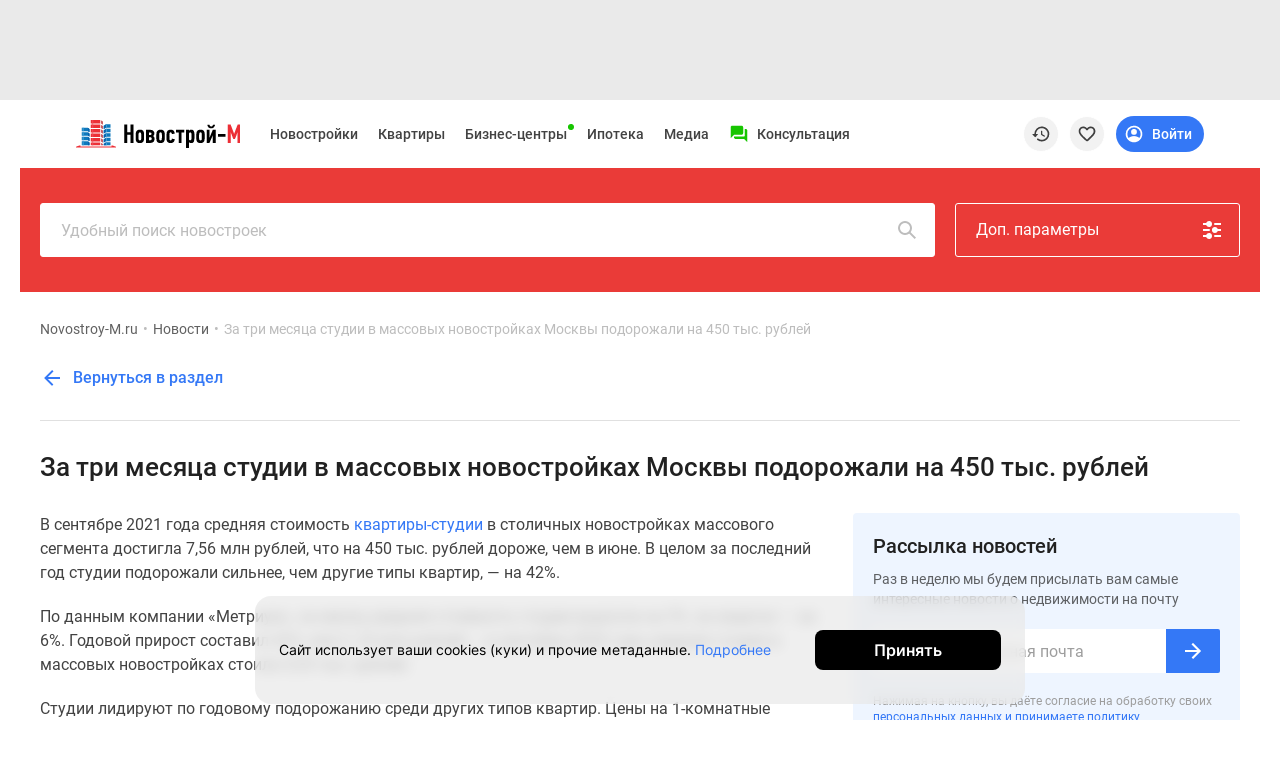

--- FILE ---
content_type: text/html; charset=UTF-8
request_url: https://www.novostroy-m.ru/novosti/za_tri_mesyatsa_studii
body_size: 45813
content:
<!DOCTYPE html>
<html lang="ru" prefix="og: http://ogp.me/ns#">
<head>
    <meta charset="UTF-8">

    
        <meta property="og:type" content="article"/>

            <meta property="og:image" content="https://filestock-m.ru/images/presets/msk/news/720x200/e6a37fd20839b3f5571b2bb490f26434.jpg"/>
                <meta property="og:image:width" content="720"/>
                <meta property="og:image:height" content="200"/>
                <meta property="og:site_name" content="Новострой-М"/>
                        <meta property="og:url" content="https://www.novostroy-m.ru/novosti/za_tri_mesyatsa_studii"/>
                <meta property="og:locale" content="ru_RU"/>
    
<meta http-equiv="X-UA-Compatible" content="IE=edge">
<meta name="viewport" content="width=device-width, initial-scale=1, viewport-fit=cover">
<meta name="format-detection" content="telephone=no">
<meta name="yandex-verification" content="663199b47fce27cf"/>

    <meta name="facebook-domain-verification" content="e1dizwm8a44yhquo4zq19u9s7aa2vs"/>

        <meta name="yandex-verification" content="f157fbc5116557e1"/>
    <meta name="google-site-verification" content="cqOUVJTHxrzKPokFZLgh2bgeQC6tsYr4aUK9l_ityLw"/>

<meta name="referrer" content="always">

    <link rel="icon" type="image/x-icon" href="/images/site/msk/favicon.ico">
    <link rel="icon" sizes="48x48" type="image/png" href="/images/site/msk/favicon_48.png">

<link rel="apple-touch-icon" sizes="180x180" type="image/png"
      href="/images/site/msk/favicon-180.png">
<link rel="apple-touch-icon" sizes="144x144" type="image/png"
      href="/images/site/msk/favicon-144.png">
<link rel="icon" sizes="32x32" type="image/png" href="/images/site/msk/favicon-32.png">

<meta name="msvalidate.01" content="4989C978A5CC0F9E3CCA81F18970C573"/>    
    <meta name="csrf-param" content="_csrf">
<meta name="csrf-token" content="1GFgQqyFpOFCZvzGlY9HfXqjj1pJS6ieVUSCjbrcaf2fAyQjx_3Q2CcjvaDP1TIvD9DfDHAxwvliFsq58O8Akg==">

    <title>Студии в московских новостройках комфорт-класса за год подорожали на 42% – новости на сайте Novostroy-M.ru</title>

    <meta name="description" content="За три месяца студии в массовых новостройках Москвы подорожали на 450 тыс. рублей">
<meta name="twitter:card" content="summary_large_image">
<meta name="twitter:image" content="https://filestock-m.ru/images/presets/msk/news/720x200/e6a37fd20839b3f5571b2bb490f26434.jpg">
<link href="/manifest.json" rel="manifest">
<link href="/assets/msk/ee8b1528/jivosite.css" rel="stylesheet">
<link href="https://filestock-m.ru/bower_components/owl.carousel/dist/assets/owl.carousel.min.css" rel="stylesheet">
<link href="https://filestock-m.ru/css/bundle-msk.css?v=42" rel="stylesheet">
<link href="https://filestock-m.ru/js/vue/prod/css/app.a8b527a9.css" rel="stylesheet">
<link href="https://filestock-m.ru/js/vue/prod/css/chunk-vendors.6b26ec50.css" rel="stylesheet">
<script src="/assets/msk/50f34210/jquery.js"></script>
<script src="/bower_components/clipboard/dist/clipboard.min.js"></script>
<script src="//yastatic.net/es5-shims/0.0.2/es5-shims.min.js"></script>
<script src="//yastatic.net/share2/share.js"></script>
<script src="/assets/msk/bf863909/classRenderAjax.js"></script>
<script src="/assets/msk/36265491/yii.js"></script>
<script src="/assets/msk/41dedbe3/rate.js"></script>
<script src="https://filestock-m.ru/js/libs/URI.js"></script>
<script src="https://filestock-m.ru/js/libs/bootstrap.min.js"></script>
<script src="https://filestock-m.ru/js/libs/jquery.mask.min.js"></script>
<script src="https://filestock-m.ru/bower_components/owl.carousel/dist/owl.carousel.min.js"></script>
<script src="https://filestock-m.ru/js/libs/jquery.cookie-1.4.1.min.js"></script>
<script src="https://filestock-m.ru/js/libs/jQuery.Brazzers-Carousel.min.js"></script>
<script src="https://filestock-m.ru/js/libs/async_af.js"></script>
<script src="https://filestock-m.ru/js/libs/device.min.js"></script>
<script src="//yastatic.net/pcode/adfox/loader.js"></script>
<script src="//yastatic.net/pcode/adfox/adfox-cookie-matching.js?owner_id=200017"></script>
<script src="https://filestock-m.ru/js/libs/advert.js?v=5"></script>
<script src="https://filestock-m.ru/js/libs/main.js?v=5"></script>
<script src="https://filestock-m.ru/js/libs/jquery.scrollTo.min.js"></script>
<script src="//js.make-connect.ru/mcs.js?v3"></script>
<script src="https://filestock-m.ru/js/bundle.min.js?v=5"></script>
<script src="/assets/msk/ee8b1528/jivosite.js" async></script>
<script>var OneSignal=window.OneSignal||[];var OneSignalApp=function(){this.keyUserIdentity='userPushIdentity';this.initPushActive=false;this.path='/';this.appId='f65efd94-cd8f-4f8f-a325-8dfa296b738f';this.safariId='web.onesignal.auto.19aac151-6a52-4f31-b603-0bf7908b06b4';this.dev=true;this.cookieNameUser='siteStart';this.saveUserInfo={time:0,pages:[]};this.init();};OneSignalApp.prototype={init:function(){var dateTime=new Date();if(this.hasCookieUser()){this.saveUserInfo=JSON.parse(this.getCookie(this.cookieNameUser));}
this.saveUserInfo.time=this.saveUserInfo.time==0?Math.round(dateTime.getTime()/1000):this.saveUserInfo.time;if(this.saveUserInfo.pages.indexOf(window.location.pathname)===-1){this.saveUserInfo.pages.push(window.location.pathname);}
this.setCookie(this.cookieNameUser,JSON.stringify(this.saveUserInfo),{expires:30});},nameBrowser:function(){var userAgent=navigator.userAgent.toLowerCase();if(userAgent.indexOf("msie")!=-1&&userAgent.indexOf("opera")==-1&&userAgent.indexOf("webtv")==-1){return"msie";}
if(userAgent.indexOf("opera")!=-1){return"opera";}
if(userAgent.indexOf("gecko")!=-1){if(userAgent.indexOf("firefox")!=-1){return"firefox";}else{return"gecko";}}
if(userAgent.indexOf("safari")!=-1){return"safari";}
if(userAgent.indexOf("konqueror")!=-1){return"konqueror";}
return"unknown";},accessDivace:function(){if(!('device'in window)){return false;}
var br=this.nameBrowser();if(device.ipad()||device.iphone()||device.ipod()){return false;}
return br=='firefox'||br=='gecko'||br=='opera'||br=='safari';},hasCookieUser:function(){return this.getCookie(this.cookieNameUser)!==undefined},isVisiblePages:function(countPage){if(!this.hasCookieUser()){this.init();}
var getCookieUser=this.getCookie(this.cookieNameUser);getCookieUser=JSON.parse(getCookieUser);if(getCookieUser.pages.length>=countPage){return true;}
return false;},isTimeUser:function(sec){if(!this.hasCookieUser()){this.init();}
var dateTime=new Date();var selfTime=Math.round(dateTime.getTime()/1000);var getCookieUser=this.getCookie(this.cookieNameUser);getCookieUser=JSON.parse(getCookieUser);var userTime=getCookieUser.time;if(selfTime-userTime>=sec){return true;}
return false;},initPushServer:function(){if(!this.initPushActive){OneSignal.init({path:this.path,appId:this.appId,safari_web_id:this.safariId,autoRegister:true,bell:{disable:false},welcomeNotification:{disable:true},notifyButton:{enable:false},serviceWorkerRefetchRequests:false,allowLocalhostAsSecureOrigin:true});this.initPushActive=true;}},changeTags:function(tags,state,callable){try{this.userIdentity().getCallback(function(user){var changeTag=0;if(user&&('tags'in user)&&typeof tags==='object'){if(state===true){console.log(tags,user);for(var key in tags){if(!(key in user.tags)){user.tags[key]=tags[key];changeTag++;}}}else{tags.forEach(function(tag){if(tag in user.tags){delete user.tags[tag];changeTag++;}});}}else{return false;}
this.userIdentity().saveUserInfo(user);this.userIdentity().add(user);if(changeTag>0){typeof callable==='function'?callable(user):null;}else{typeof callable==='function'?callable(false):null;}}.bind(this));}catch(err){console.warn(err);}},setTags:function(tags,callable){var self=this;OneSignal.push(function(){self._initPushService(function(result){tags=$.extend({},tags?tags:{},{path:window.location.pathname,domain:window.location.hostname});OneSignal.sendTags(tags,function(tagsSend){console.log('Add tags',tagsSend);self.changeTags(tagsSend,true);typeof callable==='function'?callable(tagsSend):null;});});});},removeTag:function(tag,callable){var self=this;OneSignal.push(function(){self._initPushService(function(result){var tagsParam=self.typeVar(tag)==='string'?[tag]:tag;OneSignal.deleteTags(tagsParam,function(tagsDeleted){console.log('Delete tags',tagsDeleted);self.changeTags(tagsDeleted,false);typeof callable==='function'?callable(tagsDeleted):null;});});})},typeVar:function(str){return typeof str==='string'?'string':('length'in str?'array':'object');},confirmPushMessage:function(){if(this.getCookie('isNotif')===undefined){this._initPushService();}},isNotification:function(){return'Notification'in window?(window.Notification.permission==='default'?false:true):true;},getTags:function(callHandler){OneSignal.getTags(function(tags){typeof callHandler==='function'?callHandler(tags):null;});},_getInfoUser:function(callHandler){var self=this;var result={userId:null,tags:null};var promise=new Promise(function(resolve,reject){OneSignal.getUserId(function(userId){result.userId=userId;if(result.tags){resolve(result);}});OneSignal.getTags(function(tags){result.tags=tags;if(result.userId){resolve(result);}});});promise.then(function(result){self.userIdentity().add(result);self.userIdentity().saveUserInfo(result);console.log("Add user",result);setTimeout(function(){typeof callHandler==='function'?callHandler(result):null;},1000);}).catch(function(reject){console.error(reject);});},_initPushService:function(callHandler){var self=this;this.initPushServer();if(window.Notification.permission!=='default'){if(this.userIdentity().get()){callHandler(this.userIdentity().get());}else{self._getInfoUser(callHandler);}
return false;}
OneSignal.push(function(){OneSignal.on('subscriptionChange',function(isSubscribed){if(isSubscribed){self._getInfoUser(callHandler);}});})},userIdentity:function(){var self=this;return{saveUserInfo:function(info){$.post('/webpush/set/user',{user:info},function(response){});},add:function(data){self.setCookie(self.keyUserIdentity,JSON.stringify(data));},getCallback:function(callHandler){if(typeof callHandler!=='function'){throw new Error("Error! Function argument");}
if(self.getCookie(self.keyUserIdentity)===null&&window.Notification.permission==='granted'){self._initPushService(callHandler);}else if(self.getCookie(self.keyUserIdentity)){callHandler(JSON.parse(self.getCookie(self.keyUserIdentity)));}else{callHandler(null);}},get:function(callHandler){return self.getCookie(self.keyUserIdentity)?JSON.parse(self.getCookie(self.keyUserIdentity)):null;},toggleMessager:function(data,tags){var active=document.querySelector(data.active);var disabled=document.querySelector(data.disabled);if(window.Notification.permission!='granted'){active.style.display='none';disabled.style.display='none';return false;}
this.getCallback(function(datas){var is=true;if(datas){for(var key in tags){if('tags'in datas&&key in datas.tags&&datas.tags[key]==tags[key]&&is===true){is=true;}else{is=false;}}}else{is=false;}
if(is){active.style.display='none';disabled.style.display='block';}else{active.style.display='block';disabled.style.display='none';}}.bind(this));},createTags:function(buttons,tags){self.setTags(tags,function(){this.toggleMessager(buttons,tags);}.bind(this));},deleteTags:function(buttons,tags){self.removeTag(tags,function(){this.toggleMessager(buttons,tags);}.bind(this));}};},getCookie:function(name){var value=window.localStorage.getItem(name);return value?value:undefined;},removeCookie:function(name){window.localStorage.removeItem(name);},setCookie:function(name,value,options){window.localStorage.setItem(name,value);},setCategoryPage:function(config){window.eventShowPushMessage=false;this.setTags(config).confirmPushMessage();},};window.pushMessage=new OneSignalApp();</script>
    <script type="text/javascript">
      var yaParams = { ip_adress: '18.217.147.7' };
    </script>
    <script>
                var showReklamaStatus = '1';
        var showAdfox = localStorage.getItem("showAdfox");
        if(showReklamaStatus == 0 && showAdfox === null){
            localStorage.setItem("showAdfox", 'off');
        }
        if(showReklamaStatus == 1 && showAdfox === 'off'){
            localStorage.removeItem("showAdfox");
        }
    </script>

            

<!-- Google Tag Manager -->
<script>(function(w,d,s,l,i){w[l]=w[l]||[];w[l].push({'gtm.start':
        new Date().getTime(),event:'gtm.js'});var f=d.getElementsByTagName(s)[0],
        j=d.createElement(s),dl=l!='dataLayer'?'&l='+l:'';j.async=true;j.src=
        'https://www.googletagmanager.com/gtm.js?id='+i+dl;f.parentNode.insertBefore(j,f);
    })(window,document,'script','dataLayer','GTM-K9HGP7');</script>
<!-- End Google Tag Manager -->

<!-- Rating@Mail.ru counter -->
<script type="text/javascript">
    var _tmr = _tmr || [];
    _tmr.push({id: "2562084", type: "pageView", start: (new Date()).getTime()});
    (function (d, w, id) {
        if (d.getElementById(id)) return;
        var ts = d.createElement("script"); ts.type = "text/javascript"; ts.async = true; ts.id = id;
        ts.src = (d.location.protocol == "https:" ? "https:" : "http:") + "//top-fwz1.mail.ru/js/code.js";
        var f = function () {var s = d.getElementsByTagName("script")[0]; s.parentNode.insertBefore(ts, s);};
        if (w.opera == "[object Opera]") { d.addEventListener("DOMContentLoaded", f, false); } else { f(); }
    })(document, window, "topmailru-code");
</script><noscript><div style="position:absolute;left:-10000px;">
        <img src="//top-fwz1.mail.ru/counter?id=2562084;js=na" style="border:0;" height="1" width="1" alt="Рейтинг@Mail.ru" />
    </div></noscript>
<!-- //Rating@Mail.ru counter -->

<!-- Yandex.Metrika counter -->
<script type="text/javascript" >
  (function(m,e,t,r,i,k,a){m[i]=m[i]||function(){(m[i].a=m[i].a||[]).push(arguments)};
    m[i].l=1*new Date();k=e.createElement(t),a=e.getElementsByTagName(t)[0],k.async=1,k.src=r,a.parentNode.insertBefore(k,a)})
  (window, document, "script", "https://mc.yandex.ru/metrika/tag.js", "ym");

  ym(12869059, "init", {
    clickmap:true,
    trackLinks:true,
    accurateTrackBounce:true,
    params:window.yaParams,
    webvisor:true,
    ecommerce:"dataLayer"
  });
</script>
<noscript><div><img src="https://mc.yandex.ru/watch/12869059" style="position:absolute; left:-9999px;" alt="" /></div></noscript>
<!-- /Yandex.Metrika counter -->

<script type="application/ld+json">
{
    "@context": "http://schema.org",
    "@type": "Organization",
    "name": "Новострой-М",
    "legalName": "Новострой-М",
    "url": "https://www.novostroy-m.ru/",
    "logo": "https://www.novostroy-m.ru/images/site/msk/favicon-48.png",
    "address": "Москва",
    "email": "info@novostroy-m.ru",
    "telephone": "+7 (495) 249-45-12",
    "image": "https://www.novostroy-m.ru/images/header/novostroy-m.svg",
 "sameAs": [
        "https://t.me/NovostroyM",
        "https://vk.com/novostroym_ru",
        "https://www.youtube.com/user/novostroym"
    ],
    "contactPoint": [{
            "@type":"ContactPoint",
            "telephone":"+7 (495) 249-45-12",
            "email":"news@novostroy-m.ru",
            "contactType":"customer service",
            "areaServed":"RU",
            "availableLanguage":[
                "Russian"
            ]
        },
        {
            "@type":"ContactPoint",
            "telephone":"+7 (495) 249-45-12",
            "email":"adv@novostroy-m.ru",
            "contactType":"customer service",
            "areaServed":"RU",
            "availableLanguage":[
                "Russian"
            ]
        }
    ]
}</script>

    <script type="application/ld+json">
    {
        "@context": "http://schema.org",
        "@type": "WebSite",
        "url": "https://www.novostroy-m.ru/"
    }
    </script>
    </head>


<body ya-counter="12869059" class="desktop news-detail" data-project-name="msk">

<div class="full_body_box">
    <div class="full_body_phone"></div>
    <div class="full_body_title">Переверните экран</div>
</div>




    <!-- Google Tag Manager (noscript) -->
    <noscript><iframe loading="lazy" title="googletagmanager" src="https://www.googletagmanager.com/ns.html?id=GTM-K9HGP7"
                      height="0" width="0" style="display:none;visibility:hidden"></iframe></noscript>
    <!-- End Google Tag Manager (noscript) -->

<div id="advert_result" class="hidden"></div>

<script  type="text/javascript">
    if (!('ab' in window)) {
        window.ab = true;
    }
    // 2
    var result = document.getElementById('advert_result');

    if (window.ab == true) {
        result.classList.remove('hidden');
        result.innerHTML = '<section class="bgr_help">'+
            '<div class="wrap">'+
            '<div class="container-fluid"><div class="bgr_help fs_16 lh_24 adaptive_section"><div class="fl_l mr_20 mt_-7 w_64">'+
            '<svg fill="#ea3b38" class="w_64">'+
            '<use xlink:href="#mortagage-24"/>'+
            '</svg>'+
            '</div>'+
            'Упс! Мы заметили, что у вас включен AdBloсk ;) Очень жаль, но некоторые выгодные предложения или акции на квартиры остаются для вас недоступными. Будет здорово, если вы внесете наш сайт в список исключений!'+
            '</div>'+
            '</div>'+
            '</div>'+
            '</section>';
        document.getElementById('peretyajka').classList.add('hidden');
    }
</script>


            <section class="bgr_eaeaea top_header_adv pb_10" id="peretyajka">
            <div class="wrap">
                <div class="container-fluid">
                    <!--Тип баннера: НН Loader Перетяжка Desktop-->
<div id="adfox_167594029932168908" class="adv-stretching__inside"></div>
<script async>
  window.yaContextCb.push(()=>{
    Ya.adfoxCode.createAdaptive({
      ownerId: 200017,
      containerId: 'adfox_167594029932168908',
      params: {
        pp: 'g',
        ps: 'bdqu',
        p2: 'ibpf',
        puid1: '',
        puid2: '',
        puid3: '',
        puid4: '',
        puid5: '',
        puid6: '',
        puid7: ''
      },
    }, ['desktop'], {
      tabletWidth: 830,
      phoneWidth: 480,
      isAutoReloads: false
    })
  })
</script>
                    <!--Тип баннера: НН Loader Перетяжка Tablet-->
<div id="adfox_167594037121819393" class="adv-stretching__inside"></div>
<script>
  window.yaContextCb.push(()=>{
    Ya.adfoxCode.createAdaptive({
      ownerId: 200017,
      containerId: 'adfox_167594037121819393',
      params: {
        pp: 'g',
        ps: 'bdqu',
        p2: 'ibpt',
        puid1: '',
        puid2: '',
        puid3: '',
        puid4: '',
        puid5: '',
        puid6: '',
        puid7: ''
      },
    }, ['tablet'], {
      tabletWidth: 830,
      phoneWidth: 480,
      isAutoReloads: false
    })
  })
</script>
                    <!--Тип баннера: НН Loader Перетяжка Mobile-->
<div id="adfox_167594017442687035" class="adv-stretching__inside"></div>
<script>
  window.yaContextCb.push(()=>{
    Ya.adfoxCode.createAdaptive({
      ownerId: 200017,
      containerId: 'adfox_167594017442687035',
      params: {
        pp: 'g',
        ps: 'bdqu',
        p2: 'ibpu',
        puid1: '',
        puid2: '',
        puid3: '',
        puid4: '',
        puid5: '',
        puid6: '',
        puid7: ''
      },
    }, ['phone'], {
      tabletWidth: 830,
      phoneWidth: 480,
      isAutoReloads: false
    })
  })
</script>                </div>
            </div>
        </section>
    

<div id="mq-detect" class="box--special">
  <span id="mq-desktop-large"></span>
  <span id="mq-desktop"></span>
  <span id="mq-tablet"></span>
  <span id="mq-mobile"></span>
  <span id="mq-mobile-small"></span>
</div>
<div class="over">
    <header class="vue-init app-header">
        <div class="js-offset-top box--special" style="height: 100px !important;">
                                                <a href="/baza">Новостройки</a>                                                                <a href="/kvartiry">Квартиры</a>                                                                <a href="/ipotechnyj-kalkulyator">Ипотека</a>                                                                <a href="/moskva">Новостройки Москвы</a>                                                                <a href="/novostrojki_v_podmoskove">Новостройки Подмосковья</a>                                                                <a href="/novostroyki_novoy_moskvy">Новостройки Новой Москвы</a>                                                                <a href="/baza/gotovie-doma">Готовые новостройки</a>                                                                <a href="/baza/map">Новостройки на карте</a>                                                                                            <a href="/vse_spetspredlogenia">Акции от застройщиков</a>                                                                <a href="/commerce">Коммерческие помещения</a>                                                                <a href="/kompanii">Продавцы и застройщики</a>                                                                <a href="/panoramy_novostroek">Панорамы новостроек</a>                                                                <a href="/video_novostroek">Видеообзор новостроек</a>                                                                <a href="/expertise">Экспертиза новостроек</a>                                                                <a href="/ekologiya-v-moskve">Экология Москвы и Подмосковья</a>                                                                <a href="/kvartiry/po_komnatam/studii">Студии</a>                                                                <a href="/kvartiry/po_komnatam/odnokomnatnye">1-комнатные</a>                                                                <a href="/kvartiry/po_komnatam/dvuhkomnatnye">2-комнатные</a>                                                                <a href="/kvartiry/po_komnatam/trehkomnatnye">3-комнатные</a>                                                                <a href="/kvartiry?view=map">Квартиры на карте</a>                                                                <a href="/ipotechnyj-kalkulyator">Ипотечный калькулятор</a>                                                                <a href="/novostrojki-s-semejnoj-ipotekoj">Семейная ипотека</a>                                                                <a href="/voennaya">Военная ипотека</a>                                                                                            <a href="/banki">Банки и программы</a>                                                                <a href="/novosti">Медиа</a>                                                                                            <a href="/novosti">Новости недвижимости</a>                                                                <a href="/intervyu">Мнение эксперта</a>                                                                <a href="/analitika">Аналитика рынка</a>                                                                <a href="/statyi">Покупателю</a>                                                                <a href="/expertise">Экспертиза новостроек</a>                                                                <a href="/person">Эксперты и авторы</a>                                                                                                                        <a href="/o_proekte">О проекте</a>                                                                <a href="/kontaktjy">Контакты</a>                                                                <a href="/reklama">Реклама на сайте</a>                                                                <a href="https://vk.com/novostroym_ru">Vk</a>                                                                <a href="https://www.youtube.com/user/novostroym">Youtube</a>                                                                <a href="https://t.me/NovostroyM">Telegram</a>                                                                <a href="https://zen.yandex.ru/novostroy-m.ru">Дзен</a>                                                                <a href="/carparking">Машиноместа</a>                                                                <a href="/apartamenty">Апартаменты</a>                                                                <a href="/tegi/transhevaya_ipoteka">#траншевая ипотека</a>                                                                <a href="/tegi/rassrochka">#рассрочка</a>                                                                <a href="/novostrojki-it-ipoteka">IT-ипотека</a>                                                                <a href="/kvartiry/skidki">Квартиры со скидками до 40%</a>                                                                                            <a href="/novos_video360">Видео 360° новостроек</a>                                                                                            <a href="/subsidirovannaya">Субсидированная застройщиком</a>                                                                                            <a href="https://rutube.ru/u/novostroym/">Rutube</a>                                                                                            <a href="/dom">Поиск дома в Москве</a>                                                                                            <a href="/snos_pyatietazhek">Программа реновации в Москве</a>                                                                <a href="/premium-class">Новостройки премиум-класса</a>                                                                <a href="/business-class">Новостройки бизнес-класса</a>                                                                <a href="/baza/zhk-v-rassrochku">Рассрочка</a>                                                                <a href="/novostrojki-transhevaya-ipoteka">Траншевая ипотека</a>                                                                <a href="/kottedzhnye-poselki">Дома и коттеджи</a>                                                                <a href="/biznes-centry">Бизнес-центры</a>                                                                <a href="/biznes-centry-moskva">Бизнес-центры в Москве</a>                                                                <a href="/biznes-centry-okolo-metro">Бизнес-центры рядом с метро</a>                                                                <a href="/biznes-centry-stroyashiesya">Строящиеся бизнес-центры</a>                                                                <a href="/biznes-centry-klass-a">Бизнес-центры класса A</a>                                                                <a href="/biznes-centry-klass-b">Бизнес-центры класса B</a>                                                                </div>
        <div class="app-header__preloader">
          <div class="header-preloader">
            <div class="header-preloader__wrap -grid">
              <div class="header-preloader__item -logo">
                <img src="https://filestock-m.ru/images/site/msk/novostroy-new-logo.svg" />
              </div>
              <div class="header-preloader__item -navigation">
                <div class="header-preloader__circle"></div>
                <div class="header-preloader__circle"></div>
                <div class="header-preloader__circle"></div>
              </div>
              <div class="header-preloader__item -support">
                <div class="header-preloader__divider"></div>
              </div>
              <div class="header-preloader__item -special">
                <div class="header-preloader__circle"></div>
              </div>
    
              <div class="header-preloader__item -actions">
                <div class="header-preloader__circle"></div>
              </div>
            </div>
          </div>
        </div>
        <app-header
            logo-url="https://filestock-m.ru/images/site/msk/novostroy-new-logo.svg"
            project-name="msk"
            :menu='[{"id":1,"position_id":1,"section_id":null,"parent_id":null,"type_content":"base","type_item":"link","title":"\u041d\u043e\u0432\u043e\u0441\u0442\u0440\u043e\u0439\u043a\u0438","icon":"","active":1,"url":"\/baza","is_blank":0,"nofollow":0,"sortable":1,"created_at":"2021-05-05 19:17:12","label_text":"","label_auto_url":"","label_bg":"","label_color":"","is_show_image":0,"icon_file":"","adfox_pixel":null,"adfox_text":null,"position":{"id":1,"position":"top-menu","status":"active"},"sections":[{"id":1,"title":"\u041f\u043e\u0438\u0441\u043a","hint":"","tag_id":null,"sortable":0},{"id":2,"title":"\u041f\u043e\u043b\u0435\u0437\u043d\u043e\u0435","hint":"","tag_id":null,"sortable":1}],"promo":[{"id":2,"file_id":480150,"description":"\u0424\u0443\u043d\u043a\u0446\u0438\u043e\u043d\u0430\u043b\u044c\u043d\u044b\u0435 \u043f\u043b\u0430\u043d\u0438\u0440\u043e\u0432\u043a\u0438, \u0441\u043e\u0431\u0441\u0442\u0432\u0435\u043d\u043d\u0430\u044f \u0438\u043d\u0444\u0440\u0430\u0441\u0442\u0440\u0443\u043a\u0442\u0443\u0440\u0430, \u043b\u0430\u043d\u0434\u0448\u0430\u0444\u0442\u043d\u044b\u0439 \u0434\u0438\u0437\u0430\u0439\u043d \u0434\u0432\u043e\u0440\u043e\u0432","percent":"0.00","fee":null,"period":null,"type":"text","status":"disabled","link_text":"\u042d\u0442\u0430\u043b\u043e\u043d\u043d\u044b\u0435 \u043a\u0432\u0430\u0440\u0442\u0438\u0440\u044b","link_url":"https:\/\/www.novostroy-m.ru\/etalon_invest ","is_blank":1,"adfox_pixel":null,"adfox_text":null,"image":"https:\/\/filestock-m.ru\/images\/presets\/msk\/thumbnail_bank\/origin_without_watermark\/543a552dff3a41af6fcfe7cd86c2498f.svg"},{"id":12,"file_id":497652,"description":"\u0421\u0442\u0430\u0440\u0442 \u043f\u0440\u043e\u0434\u0430\u0436! \u041a\u0432\u0430\u0440\u0442\u0438\u0440\u044b \u043e\u0442 4,9 \u043c\u043b\u043d \u0440\u0443\u0431\u043b\u0435\u0439 \u0441 \u0433\u043e\u0442\u043e\u0432\u043e\u0439 \u043e\u0442\u0434\u0435\u043b\u043a\u043e\u0439","percent":"0.00","fee":null,"period":null,"type":"text","status":"disabled","link_text":"\u0420\u0430\u0439\u043e\u043d \u00ab\u041d\u043e\u0432\u044b\u0435 \u0412\u0430\u0442\u0443\u0442\u0438\u043d\u043a\u0438\u00bb","link_url":"https:\/\/www.novostroy-m.ru\/baza\/mkr_novye_vatutinki\/promo","is_blank":1,"adfox_pixel":null,"adfox_text":null,"image":"https:\/\/filestock-m.ru\/images\/presets\/msk\/thumbnail_bank\/origin_without_watermark\/222764e55ca9a838d6c4a80dec9782ab.svg"},{"id":4,"file_id":452059,"description":"\u0421\u043e\u0432\u0440\u0435\u043c\u0435\u043d\u043d\u044b\u0435 \u0438 \u0434\u043e\u0441\u0442\u0443\u043f\u043d\u044b\u0435 \u043a\u043e\u043c\u043f\u043b\u0435\u043a\u0441\u044b \u0441 \u0434\u0435\u0442\u0441\u043a\u0438\u043c\u0438 \u0441\u0430\u0434\u0430\u043c\u0438, \u043f\u0430\u0440\u043a\u0438\u043d\u0433\u0430\u043c\u0438 \u0438 \u043f\u0440\u043e\u0433\u0443\u043b\u043e\u0447\u043d\u044b\u043c\u0438 \u0437\u043e\u043d\u0430\u043c\u0438","percent":"0.00","fee":null,"period":null,"type":"text","status":"disabled","link_text":"C\u043a\u0438\u0434\u043a\u0438 \u0434\u043e 880 000 \u0440\u0443\u0431.","link_url":"https:\/\/www.novostroy-m.ru\/mits","is_blank":1,"adfox_pixel":null,"adfox_text":null,"image":"https:\/\/filestock-m.ru\/images\/presets\/msk\/thumbnail_bank\/origin_without_watermark\/c5f2438ca49a5fd559fc0d15843a4cf2.svg"},{"id":15,"file_id":514297,"description":"\u041d\u043e\u0432\u044b\u0435 \u043f\u0440\u043e\u0435\u043a\u0442\u044b \u0436\u0438\u043b\u043e\u0439 \u043d\u0435\u0434\u0432\u0438\u0436\u0438\u043c\u043e\u0441\u0442\u0438 \u0432 \u041c\u043e\u0441\u043a\u0432\u0435. \u0422\u0435\u0445\u043d\u043e\u043b\u043e\u0433\u0438\u0438 \u0438 \u0438\u043d\u043d\u043e\u0432\u0430\u0446\u0438\u0438.\r\n","percent":"0.00","fee":null,"period":null,"type":"text","status":"disabled","link_text":"\u0413\u041a \u00ab\u041e\u0441\u043d\u043e\u0432\u0430\u00bb","link_url":"https:\/\/www.novostroy-m.ru\/gk_osnova","is_blank":1,"adfox_pixel":null,"adfox_text":null,"image":"https:\/\/filestock-m.ru\/images\/presets\/msk\/thumbnail_bank\/origin_without_watermark\/0ab02066831a2e0ebdeda1e0fbe9d5ca.svg"},{"id":14,"file_id":508872,"description":"\u0421\u043e\u0432\u0440\u0435\u043c\u0435\u043d\u043d\u044b\u0435 \u0438 \u0434\u043e\u0441\u0442\u0443\u043f\u043d\u044b\u0435 \u043a\u043e\u043c\u043f\u043b\u0435\u043a\u0441\u044b \u0441 \u0434\u0435\u0442\u0441\u043a\u0438\u043c\u0438 \u0441\u0430\u0434\u0430\u043c\u0438, \u043f\u0430\u0440\u043a\u0438\u043d\u0433\u0430\u043c\u0438 \u0438 \u043f\u0440\u043e\u0433\u0443\u043b\u043e\u0447\u043d\u044b\u043c\u0438 \u0437\u043e\u043d\u0430\u043c\u0438","percent":"0.00","fee":null,"period":null,"type":"text","status":"disabled","link_text":"\u041c\u0418\u0426 \u0441\u0442\u0440\u043e\u0438\u0442","link_url":"https:\/\/www.novostroy-m.ru\/mits","is_blank":1,"adfox_pixel":null,"adfox_text":null,"image":"https:\/\/filestock-m.ru\/images\/presets\/msk\/thumbnail_bank\/origin_without_watermark\/907401bee8cf8560ea9d0ec6b9135710.svg"},{"id":5,"file_id":463987,"description":"\u0416\u0438\u043b\u044b\u0435 \u043a\u043e\u043c\u043f\u043b\u0435\u043a\u0441\u044b \u043e\u0442 \u043a\u043e\u043c\u0444\u043e\u0440\u0442\u0430 \u0434\u043e \u043f\u0440\u0435\u043c\u0438\u0443\u043c-\u043a\u043b\u0430\u0441\u0441\u0430 \u043e\u0442 \u0432\u0435\u0434\u0443\u0449\u0435\u0433\u043e \u0434\u0435\u0432\u0435\u043b\u043e\u043f\u0435\u0440\u0430 \u041c\u043e\u0441\u043a\u0432\u044b","percent":"0.00","fee":null,"period":null,"type":"text","status":"disabled","link_text":"\u041d\u043e\u0432\u043e\u0441\u0442\u0440\u043e\u0439\u043a\u0438 \u043e\u0442 MR Group","link_url":"https:\/\/www.novostroy-m.ru\/mr_group","is_blank":1,"adfox_pixel":null,"adfox_text":null,"image":"https:\/\/filestock-m.ru\/images\/presets\/msk\/thumbnail_bank\/origin_without_watermark\/c5365a18ec5874c87cce6a0ba8e7f8fb.svg"},{"id":17,"file_id":633134,"description":"\u0416\u0438\u043b\u044b\u0435 \u0440\u0430\u0439\u043e\u043d\u044b \u0441 \u043f\u0430\u0440\u043a\u043e\u043c \u0434\u043b\u044f \u0441\u0435\u043c\u0435\u0439\u043d\u043e\u0433\u043e \u043e\u0442\u0434\u044b\u0445\u0430. \u041a\u0432\u0430\u0440\u0442\u0438\u0440\u044b \u0441 \u043e\u0442\u0434\u0435\u043b\u043a\u043e\u0439. Trade-in","percent":"0.00","fee":null,"period":null,"type":"text","status":"disabled","link_text":"\u0416\u0438\u0432\u044b\u0435 \u043a\u0432\u0430\u0440\u0442\u0438\u0440\u044b \u043e\u0442 \u0410101","link_url":"https:\/\/www.novostroy-m.ru\/a101","is_blank":1,"adfox_pixel":"https:\/\/yandex.ru\/ads\/adfox\/200017\/getCode?p1=cikie&p2=frfe&pfc=ggblf&pfb=sdyyt&puid1=&puid2=&puid3=&puid4=&puid5=&puid6=&puid7=&pr=RANDOM&ptrc=b","adfox_text":"\u041e\u041e\u041e \u00ab\u0410101\u00bb, \u0418\u041d\u041d 7704810149, \u0440\u0435\u043a\u043b\u0430\u043c\u043e\u0434\u0430\u0442\u0435\u043b\u044c \u0415\u0420\u0418\u0420 #a-1409. erid: 4CQwVszH9pWvKJw234N *Trade-in - \u0422\u0440\u0435\u0439\u0434-\u0438\u043d ","image":"https:\/\/filestock-m.ru\/images\/presets\/msk\/thumbnail_bank\/origin_without_watermark\/3db285a426da639507c67ef1b50d2d8f.svg"},{"id":1,"file_id":449247,"description":"\u0416\u0438\u043b\u044b\u0435 \u043a\u043e\u043c\u043f\u043b\u0435\u043a\u0441\u044b \u043e\u0442 \u043a\u043e\u043c\u0444\u043e\u0440\u0442\u0430 \u0434\u043e \u043f\u0440\u0435\u043c\u0438\u0443\u043c-\u043a\u043b\u0430\u0441\u0441\u0430 \u043e\u0442 \u0432\u0435\u0434\u0443\u0449\u0435\u0433\u043e \u0434\u0435\u0432\u0435\u043b\u043e\u043f\u0435\u0440\u0430 \u041c\u043e\u0441\u043a\u0432\u044b","percent":"0.00","fee":null,"period":null,"type":"text","status":"disabled","link_text":"\u041d\u043e\u0432\u043e\u0441\u0442\u0440\u043e\u0439\u043a\u0438 \u043e\u0442 \u0414\u043e\u043d\u0441\u0442\u0440\u043e\u0439","link_url":"https:\/\/www.novostroy-m.ru\/donstroy","is_blank":0,"adfox_pixel":"https:\/\/yandex.ru\/ads\/adfox\/200017\/getCode?p1=cikie&p2=frfe&pfc=gaxox&pfb=rslhe&puid1=&puid2=&puid3=&puid4=&puid5=&puid6=&puid7=&pr=RANDOM&ptrc=b","adfox_text":"\u041e\u041e\u041e \u00ab\u0414\u0421 \u0421\u0442\u0440\u043e\u0439\u00bb, \u0418\u041d\u041d 7729762641, \u0440\u0435\u043a\u043b\u0430\u043c\u043e\u0434\u0430\u0442\u0435\u043b\u044c \u0415\u0420\u0418\u0420 #a-11414 erid: 4CQwVszH9pWuKYWSSEd","image":"https:\/\/filestock-m.ru\/images\/presets\/msk\/thumbnail_bank\/origin_without_watermark\/d899fd45ab3b55019c34d2bdfbac0890.svg"},{"id":10,"file_id":600834,"description":"\u0412\u0435\u0441\u043e\u043c\u044b\u0435 \u0441\u043a\u0438\u0434\u043a\u0438 25%. \u0414\u043e\u043f\u043e\u043b\u043d\u0438\u0442\u0435\u043b\u044c\u043d\u0430\u044f \u0441\u043a\u0438\u0434\u043a\u0430 5%!","percent":"0.00","fee":null,"period":null,"type":"text","status":"disabled","link_text":"\u0414\u043e\u043c\u0430 \u0431\u0438\u0437\u043d\u0435\u0441-\u043a\u043b\u0430\u0441\u0441\u0430 \u0432 \u041c\u043e\u0441\u043a\u0432\u0435","link_url":"\/\/ads.adfox.ru\/200017\/goLink?p1=cikie&p2=frfe&p5=pkqye&pr=[RANDOM]&puid1=&puid2=&puid3=&puid4=&puid5=&puid6=&puid7=","is_blank":1,"adfox_pixel":"http:\/\/ads.adfox.ru\/200017\/getCode?p1=cikie&p2=frfe&pfc=fiyfx&pfb=pkqye&puid1=&puid2=&puid3=&puid4=&puid5=&puid6=&puid7=&pr=[RANDOM]&ptrc=b","adfox_text":"\u041e\u041e\u041e \u0421\u0417 \u00ab\u0418\u043d\u0432\u0435\u0441\u0442\u0438\u0446\u0438\u043e\u043d\u043d\u043e\u0435 \u0420\u0430\u0437\u0432\u0438\u0442\u0438\u0435\u00bb, \u0418\u041d\u041d 7722482853, \u0440\u0435\u043a\u043b\u0430\u043c\u043e\u0434\u0430\u0442\u0435\u043b\u044c \u0415\u0420\u0418\u0420 #a-1325. erid: 4CQwVszH9pUhq7HVPEB","image":"https:\/\/filestock-m.ru\/images\/presets\/msk\/thumbnail_bank\/origin_without_watermark\/8e12c11e2b643a082b707739daa86070.svg"},{"id":8,"file_id":461691,"description":"\u041a\u0432\u0430\u0440\u0442\u0438\u0440\u044b \u0432 \u0433\u043e\u0442\u043e\u0432\u044b\u0445 \u0434\u043e\u043c\u0430\u0445. \u041f\u043e\u043b\u043d\u0430\u044f \u0441\u043e\u0446\u0438\u0430\u043b\u044c\u043d\u0430\u044f \u0438\u043d\u0444\u0440\u0430\u0441\u0442\u0440\u0443\u043a\u0442\u0443\u0440\u0430. 29 \u043b\u0435\u0442 \u043d\u0430 \u0440\u044b\u043d\u043a\u0435","percent":"0.00","fee":null,"period":null,"type":"text","status":"disabled","link_text":"\u041a\u0432\u0430\u0440\u0442\u0438\u0440\u044b \u043e\u0442 \u041f\u0418\u041a","link_url":"https:\/\/ads.adfox.ru\/200017\/goLink?p1=cikie&p2=frfe&p5=bavtdg&pr=RANDOM&puid1=&puid2=&puid3=&puid4=&puid5=&puid6=&puid7=","is_blank":1,"adfox_pixel":"https:\/\/yandex.ru\/ads\/adfox\/200017\/getCode?p1=cikie&p2=frfe&pfc=gpfgi&pfb=bavtdg&puid1=&puid2=&puid3=&puid4=&puid5=&puid6=&puid7=&pr=RANDOM&ptrc=b","adfox_text":"\u041f\u0410\u041e \u00ab\u041f\u0418\u041a \u0421\u0417\u00bb, \u0418\u041d\u041d 7713011336, ID #a-792. erid: F7NfYUJCUneLr2UjsSRm","image":"https:\/\/filestock-m.ru\/images\/presets\/msk\/thumbnail_bank\/origin_without_watermark\/856543830d6d8a89ddfe82a4b8af476b.svg"},{"id":16,"file_id":516861,"description":"\u041e\u0442 20 \u043c\u043b\u043d \u0440. \u0410\u043f\u0430\u0440\u0442\u0430\u043c\u0435\u043d\u0442\u044b \u0441 \u0442\u0435\u0440\u0440\u0430\u0441\u0430\u043c\u0438. \u041f\u043e\u0442\u0440\u044f\u0441\u0430\u044e\u0449\u0438\u0435 \u0432\u0438\u0434\u044b. 8 \u043c\u0438\u043d \u0434\u043e \u041a\u0440\u0435\u043c\u043b\u044f","percent":"0.00","fee":null,"period":null,"type":"text","status":"disabled","link_text":"\u041a\u043b\u044e\u0447\u0438 \u0432 2023 \u0433\u043e\u0434\u0443","link_url":"https:\/\/www.novostroy-m.ru\/baza\/mfk_slava\/light","is_blank":1,"adfox_pixel":null,"adfox_text":null,"image":"https:\/\/filestock-m.ru\/images\/presets\/msk\/thumbnail_bank\/origin_without_watermark\/f45ab089270571e0feb1a9ae19dcb963.svg"},{"id":19,"file_id":913706,"description":"\u0411\u043e\u043b\u0435\u0435 30 \u043b\u0435\u0442 \u0443\u0441\u043f\u0435\u0448\u043d\u043e\u0439 \u0440\u0430\u0431\u043e\u0442\u044b. \u0421\u043f\u0435\u0448\u0438\u0442\u0435! \u041a\u0432\u0430\u0440\u0442\u0438\u0440\u044b \u043f\u043e \u0446\u0435\u043d\u0430\u043c 2024","percent":"0.00","fee":null,"period":null,"type":"text","status":"disabled","link_text":"\u0412\u0435\u0434\u0443\u0449\u0438\u0439 \u0441\u0442\u0440\u043e\u0438\u0442\u0435\u043b\u044c\u043d\u044b\u0439 \u0445\u043e\u043b\u0434\u0438\u043d\u0433","link_url":"https:\/\/ads.adfox.ru\/200017\/goLink?p1=cikie&p2=frfe&p5=biadot&pr=RANDOM&puid1=&puid2=&puid3=&puid4=&puid5=&puid6=&puid7=","is_blank":1,"adfox_pixel":"https:\/\/yandex.ru\/ads\/adfox\/200017\/getCode?p1=cikie&p2=frfe&pfc=hpmes&pfb=biadot&puid1=&puid2=&puid3=&puid4=&puid5=&puid6=&puid7=&pr=RANDOM&ptrc=b","adfox_text":"\u041e\u041e\u041e \u00ab\u0421\u043f\u0435\u0446\u0438\u0430\u043b\u0438\u0437\u0438\u0440\u043e\u0432\u0430\u043d\u043d\u044b\u0439 \u0417\u0430\u0441\u0442\u0440\u043e\u0439\u0449\u0438\u043a \u00ab\u041b\u0421\u0420. \u0420\u0430\u0437\u0432\u0438\u0442\u0438\u0435\u00bb, \u0418\u041d\u041d 9725020924, ID a-10020. erid: F7NfYUJCUneTTxQDtSuJ","image":"https:\/\/filestock-m.ru\/images\/presets\/msk\/thumbnail_bank\/origin_without_watermark\/fda946be369f21eb2140397047d0eb73.svg"},{"id":18,"file_id":762730,"description":"\u041d\u0435\u0434\u0432\u0438\u0436\u0438\u043c\u043e\u0441\u0442\u044c \u0431\u0438\u0437\u043d\u0435\u0441- \u0438 \u043f\u0440\u0435\u043c\u0438\u0443\u043c-\u043a\u043b\u0430\u0441\u0441\u0430. \u041f\u0440\u0438\u0432\u0430\u0442\u043d\u043e\u0441\u0442\u044c. \u0411\u0435\u0437\u043e\u043f\u0430\u0441\u043d\u043e\u0441\u0442\u044c. \u041a\u043e\u043c\u0444\u043e\u0440\u0442.","percent":"0.00","fee":null,"period":null,"type":"text","status":"disabled","link_text":"\u041a\u0432\u0430\u0440\u0442\u0438\u0440\u044b \u0434\u043b\u044f \u0441\u0435\u043c\u0435\u0439\u043d\u044b\u0445 \u0438\u0441\u0442\u043e\u0440\u0438\u0439","link_url":"https:\/\/ads.adfox.ru\/200017\/goLink?p1=cikie&p2=frfe&p5=bdcxuf&pr=RANDOM&puid1=&puid2=&puid3=&puid4=&puid5=&puid6=&puid7=","is_blank":1,"adfox_pixel":"https:\/\/yandex.ru\/ads\/adfox\/200017\/getCode?p1=cikie&p2=frfe&pfc=halnb&pfb=bdcxuf&puid1=&puid2=&puid3=&puid4=&puid5=&puid6=&puid7=&pr=RANDOM&ptrc=b","adfox_text":"\u041e\u041e\u041e \u00ab\u041c\u0430\u043d\u0433\u0430\u0437\u0435\u044f\u00bb, \u0418\u041d\u041d 7704808608, ID #a-58523. erid: F7NfYUJCUneP3zZ8bCtY","image":"https:\/\/filestock-m.ru\/images\/presets\/msk\/thumbnail_bank\/origin_without_watermark\/ee06b42990f9fefd668336e72a36c4c5.svg"},{"id":9,"file_id":467909,"description":"\u041a\u0432\u0430\u0440\u0442\u0438\u0440\u044b \u0441 \u043e\u0442\u0434\u0435\u043b\u043a\u043e\u0439 \u0438 \u0431\u0435\u0437! \u0414\u043e\u043c\u0430 \u043d\u0430 1-\u0439 \u043b\u0438\u043d\u0438\u0438 \u0443 \u043f\u0440\u0443\u0434\u0430. 7 \u043c\u0438\u043d\u0443\u0442 \u043f\u0435\u0448\u043a\u043e\u043c \u043e\u0442 \u043c. \u00ab\u0420\u0430\u0441\u0441\u043a\u0430\u0437\u043e\u0432\u043a\u0430\u00bb","percent":"0.00","fee":null,"period":null,"type":"text","status":"disabled","link_text":"\u0413\u043e\u0440\u043e\u0434-\u043f\u0430\u0440\u043a \u00ab\u041f\u0435\u0440\u0435\u0434\u0435\u043b\u043a\u0438\u043d\u043e \u0411\u043b\u0438\u0436\u043d\u0435\u0435\u00bb","link_url":"https:\/\/www.novostroy-m.ru\/baza\/zhk_peredelkino_blizhnee\/promo","is_blank":1,"adfox_pixel":null,"adfox_text":null,"image":"https:\/\/filestock-m.ru\/images\/presets\/msk\/thumbnail_bank\/origin_without_watermark\/d4c2c2ced9bc8b058d5a8c15804379b6.svg"}],"children":[{"id":4,"position_id":1,"section_id":1,"parent_id":1,"type_content":"","type_item":"link","title":"\u041d\u043e\u0432\u043e\u0441\u0442\u0440\u043e\u0439\u043a\u0438 \u041c\u043e\u0441\u043a\u0432\u044b","icon":"","active":1,"url":"\/moskva","is_blank":1,"nofollow":0,"sortable":10,"created_at":"2021-05-05 19:19:57","label_text":"1809","label_auto_url":"https:\/\/www.novostroy-m.ru\/moskva","label_bg":"","label_color":"","is_show_image":0,"icon_file":null,"adfox_pixel":null,"adfox_text":null,"section":{"id":1,"title":"\u041f\u043e\u0438\u0441\u043a","hint":"","tag_id":null,"sortable":0},"date":null,"category":null},{"id":5,"position_id":1,"section_id":1,"parent_id":1,"type_content":"","type_item":"link","title":"\u041d\u043e\u0432\u043e\u0441\u0442\u0440\u043e\u0439\u043a\u0438 \u041f\u043e\u0434\u043c\u043e\u0441\u043a\u043e\u0432\u044c\u044f","icon":"","active":1,"url":"\/novostrojki_v_podmoskove","is_blank":1,"nofollow":0,"sortable":11,"created_at":"2021-05-05 19:21:07","label_text":"1319","label_auto_url":"https:\/\/www.novostroy-m.ru\/novostrojki_v_podmoskove","label_bg":"","label_color":"","is_show_image":0,"icon_file":null,"adfox_pixel":null,"adfox_text":null,"section":{"id":1,"title":"\u041f\u043e\u0438\u0441\u043a","hint":"","tag_id":null,"sortable":0},"date":null,"category":null},{"id":14,"position_id":1,"section_id":2,"parent_id":1,"type_content":"","type_item":"link","title":"\u041f\u0430\u043d\u043e\u0440\u0430\u043c\u044b \u043d\u043e\u0432\u043e\u0441\u0442\u0440\u043e\u0435\u043a","icon":"","active":1,"url":"\/panoramy_novostroek","is_blank":0,"nofollow":0,"sortable":11,"created_at":"2021-05-06 14:22:56","label_text":"","label_auto_url":"","label_bg":"","label_color":"","is_show_image":0,"icon_file":null,"adfox_pixel":null,"adfox_text":null,"section":{"id":2,"title":"\u041f\u043e\u043b\u0435\u0437\u043d\u043e\u0435","hint":"","tag_id":null,"sortable":1},"date":null,"category":null},{"id":6,"position_id":1,"section_id":1,"parent_id":1,"type_content":"","type_item":"link","title":"\u041d\u043e\u0432\u043e\u0441\u0442\u0440\u043e\u0439\u043a\u0438 \u041d\u043e\u0432\u043e\u0439 \u041c\u043e\u0441\u043a\u0432\u044b","icon":"","active":1,"url":"\/novostroyki_novoy_moskvy","is_blank":0,"nofollow":0,"sortable":12,"created_at":"2021-05-06 13:16:20","label_text":"148","label_auto_url":"https:\/\/www.novostroy-m.ru\/novostroyki_novoy_moskvy","label_bg":"","label_color":"","is_show_image":0,"icon_file":null,"adfox_pixel":"","adfox_text":"","section":{"id":1,"title":"\u041f\u043e\u0438\u0441\u043a","hint":"","tag_id":null,"sortable":0},"date":null,"category":null},{"id":15,"position_id":1,"section_id":2,"parent_id":1,"type_content":"","type_item":"link","title":"\u0412\u0438\u0434\u0435\u043e\u043e\u0431\u0437\u043e\u0440 \u043d\u043e\u0432\u043e\u0441\u0442\u0440\u043e\u0435\u043a","icon":"","active":1,"url":"\/video_novostroek","is_blank":0,"nofollow":0,"sortable":12,"created_at":"2021-05-06 14:23:50","label_text":"","label_auto_url":"","label_bg":"","label_color":"","is_show_image":0,"icon_file":null,"adfox_pixel":"","adfox_text":"","section":{"id":2,"title":"\u041f\u043e\u043b\u0435\u0437\u043d\u043e\u0435","hint":"","tag_id":null,"sortable":1},"date":null,"category":null},{"id":86,"position_id":1,"section_id":2,"parent_id":1,"type_content":"","type_item":"link","title":"\u0412\u0438\u0434\u0435\u043e 360\u00b0 \u043d\u043e\u0432\u043e\u0441\u0442\u0440\u043e\u0435\u043a","icon":"","active":1,"url":"\/novos_video360","is_blank":0,"nofollow":0,"sortable":12,"created_at":"2024-06-13 17:48:44","label_text":"\u041d\u043e\u0432\u043e\u0435","label_auto_url":"","label_bg":null,"label_color":"#27c82a","is_show_image":0,"icon_file":null,"adfox_pixel":"","adfox_text":"","section":{"id":2,"title":"\u041f\u043e\u043b\u0435\u0437\u043d\u043e\u0435","hint":"","tag_id":null,"sortable":1},"date":null,"category":null},{"id":7,"position_id":1,"section_id":1,"parent_id":1,"type_content":"","type_item":"link","title":"\u0413\u043e\u0442\u043e\u0432\u044b\u0435 \u043d\u043e\u0432\u043e\u0441\u0442\u0440\u043e\u0439\u043a\u0438","icon":"","active":1,"url":"\/baza\/gotovie-doma","is_blank":1,"nofollow":0,"sortable":13,"created_at":"2021-05-06 13:24:20","label_text":"405","label_auto_url":"https:\/\/www.novostroy-m.ru\/baza\/gotovie-doma","label_bg":"","label_color":"","is_show_image":0,"icon_file":null,"adfox_pixel":"","adfox_text":"","section":{"id":1,"title":"\u041f\u043e\u0438\u0441\u043a","hint":"","tag_id":null,"sortable":0},"date":null,"category":null},{"id":8,"position_id":1,"section_id":1,"parent_id":1,"type_content":"","type_item":"link","title":"\u041d\u043e\u0432\u043e\u0441\u0442\u0440\u043e\u0439\u043a\u0438 \u043d\u0430 \u043a\u0430\u0440\u0442\u0435","icon":"","active":1,"url":"\/baza\/map","is_blank":1,"nofollow":0,"sortable":13,"created_at":"2021-05-06 13:27:55","label_text":"\u041d\u043e\u0432\u043e\u0435","label_auto_url":"","label_bg":"","label_color":"#27c82a","is_show_image":0,"icon_file":null,"adfox_pixel":null,"adfox_text":null,"section":{"id":1,"title":"\u041f\u043e\u0438\u0441\u043a","hint":"","tag_id":null,"sortable":0},"date":null,"category":null},{"id":16,"position_id":1,"section_id":2,"parent_id":1,"type_content":"","type_item":"link","title":"\u042d\u043a\u0441\u043f\u0435\u0440\u0442\u0438\u0437\u0430 \u043d\u043e\u0432\u043e\u0441\u0442\u0440\u043e\u0435\u043a","icon":"","active":1,"url":"\/expertise","is_blank":0,"nofollow":0,"sortable":13,"created_at":"2021-05-06 14:25:31","label_text":"","label_auto_url":"","label_bg":"","label_color":"","is_show_image":0,"icon_file":null,"adfox_pixel":null,"adfox_text":null,"section":{"id":2,"title":"\u041f\u043e\u043b\u0435\u0437\u043d\u043e\u0435","hint":"","tag_id":null,"sortable":1},"date":null,"category":null},{"id":17,"position_id":1,"section_id":2,"parent_id":1,"type_content":"","type_item":"link","title":"\u042d\u043a\u043e\u043b\u043e\u0433\u0438\u044f \u041c\u043e\u0441\u043a\u0432\u044b \u0438 \u041f\u043e\u0434\u043c\u043e\u0441\u043a\u043e\u0432\u044c\u044f","icon":"","active":1,"url":"\/ekologiya-v-moskve","is_blank":0,"nofollow":0,"sortable":14,"created_at":"2021-05-06 14:26:50","label_text":"","label_auto_url":"","label_bg":"","label_color":"","is_show_image":0,"icon_file":null,"adfox_pixel":null,"adfox_text":null,"section":{"id":2,"title":"\u041f\u043e\u043b\u0435\u0437\u043d\u043e\u0435","hint":"","tag_id":null,"sortable":1},"date":null,"category":null},{"id":97,"position_id":1,"section_id":1,"parent_id":1,"type_content":"","type_item":"link","title":"\u041d\u043e\u0432\u043e\u0441\u0442\u0440\u043e\u0439\u043a\u0438 \u043f\u0440\u0435\u043c\u0438\u0443\u043c-\u043a\u043b\u0430\u0441\u0441\u0430","icon":"","active":1,"url":"\/premium-class","is_blank":1,"nofollow":0,"sortable":14,"created_at":"2025-02-10 17:36:31","label_text":"238","label_auto_url":"https:\/\/www.novostroy-m.ru\/premium-class","label_bg":null,"label_color":"","is_show_image":0,"icon_file":null,"adfox_pixel":"","adfox_text":"","section":{"id":1,"title":"\u041f\u043e\u0438\u0441\u043a","hint":"","tag_id":null,"sortable":0},"date":null,"category":null},{"id":96,"position_id":1,"section_id":2,"parent_id":1,"type_content":"","type_item":"link","title":"\u041f\u0440\u043e\u0433\u0440\u0430\u043c\u043c\u0430 \u0440\u0435\u043d\u043e\u0432\u0430\u0446\u0438\u0438 \u0432 \u041c\u043e\u0441\u043a\u0432\u0435","icon":"","active":1,"url":"\/snos_pyatietazhek","is_blank":0,"nofollow":0,"sortable":15,"created_at":"2025-01-29 18:28:59","label_text":"","label_auto_url":"","label_bg":null,"label_color":"","is_show_image":0,"icon_file":null,"adfox_pixel":"","adfox_text":"","section":{"id":2,"title":"\u041f\u043e\u043b\u0435\u0437\u043d\u043e\u0435","hint":"","tag_id":null,"sortable":1},"date":null,"category":null},{"id":98,"position_id":1,"section_id":1,"parent_id":1,"type_content":"","type_item":"link","title":"\u041d\u043e\u0432\u043e\u0441\u0442\u0440\u043e\u0439\u043a\u0438 \u0431\u0438\u0437\u043d\u0435\u0441-\u043a\u043b\u0430\u0441\u0441\u0430","icon":"","active":1,"url":"\/business-class","is_blank":1,"nofollow":0,"sortable":15,"created_at":"2025-02-10 17:37:33","label_text":"360","label_auto_url":"https:\/\/www.novostroy-m.ru\/business-class","label_bg":null,"label_color":"","is_show_image":0,"icon_file":null,"adfox_pixel":"","adfox_text":"","section":{"id":1,"title":"\u041f\u043e\u0438\u0441\u043a","hint":"","tag_id":null,"sortable":0},"date":null,"category":null},{"id":110,"position_id":1,"section_id":1,"parent_id":1,"type_content":"","type_item":"link","title":"\u0414\u043e\u043c\u0430 \u0438 \u043a\u043e\u0442\u0442\u0435\u0434\u0436\u0438","icon":"","active":1,"url":"\/kottedzhnye-poselki","is_blank":0,"nofollow":0,"sortable":15,"created_at":"2025-06-11 17:18:45","label_text":"\u041d\u043e\u0432\u043e\u0435","label_auto_url":"","label_bg":null,"label_color":"#27c82a","is_show_image":0,"icon_file":null,"adfox_pixel":"","adfox_text":"","section":{"id":1,"title":"\u041f\u043e\u0438\u0441\u043a","hint":"","tag_id":null,"sortable":0},"date":null,"category":null},{"id":9,"position_id":1,"section_id":1,"parent_id":1,"type_content":"","type_item":"divider","title":"","icon":"","active":1,"url":"","is_blank":0,"nofollow":0,"sortable":16,"created_at":"2021-05-06 14:00:59","label_text":"","label_auto_url":"","label_bg":"","label_color":"","is_show_image":0,"icon_file":null,"adfox_pixel":"","adfox_text":"","section":{"id":1,"title":"\u041f\u043e\u0438\u0441\u043a","hint":"","tag_id":null,"sortable":0},"date":null,"category":null},{"id":12,"position_id":1,"section_id":1,"parent_id":1,"type_content":"","type_item":"link","title":"\u041f\u0440\u043e\u0434\u0430\u0432\u0446\u044b \u0438 \u0437\u0430\u0441\u0442\u0440\u043e\u0439\u0449\u0438\u043a\u0438","icon":"","active":1,"url":"\/kompanii","is_blank":0,"nofollow":0,"sortable":17,"created_at":"2021-05-06 14:17:32","label_text":"","label_auto_url":"","label_bg":"","label_color":"","is_show_image":0,"icon_file":null,"adfox_pixel":"","adfox_text":"","section":{"id":1,"title":"\u041f\u043e\u0438\u0441\u043a","hint":"","tag_id":null,"sortable":0},"date":null,"category":null},{"id":10,"position_id":1,"section_id":1,"parent_id":1,"type_content":"","type_item":"link","title":"\u0410\u043a\u0446\u0438\u0438 \u043e\u0442 \u0437\u0430\u0441\u0442\u0440\u043e\u0439\u0449\u0438\u043a\u043e\u0432","icon":"","active":1,"url":"\/vse_spetspredlogenia","is_blank":0,"nofollow":0,"sortable":18,"created_at":"2021-05-06 14:15:43","label_text":"","label_auto_url":"","label_bg":"","label_color":"","is_show_image":0,"icon_file":null,"adfox_pixel":"","adfox_text":"","section":{"id":1,"title":"\u041f\u043e\u0438\u0441\u043a","hint":"","tag_id":null,"sortable":0},"date":null,"category":null}]},{"id":57,"position_id":4,"section_id":null,"parent_id":null,"type_content":"","type_item":"link","title":"Vk","icon":"<svg width=\"24\" height=\"24\" viewBox=\"0 0 24 24\" xmlns=\"http:\/\/www.w3.org\/2000\/svg\">\r\n<path fill-rule=\"evenodd\" clip-rule=\"evenodd\" d=\"M3.40345 3.40344C2 4.80689 2 7.0657 2 11.5833V12.4167C2 16.9343 2 19.1931 3.40345 20.5965C4.80689 22 7.06571 22 11.5833 22H12.4167C16.9343 22 19.1931 22 20.5965 20.5965C22 19.1931 22 16.9343 22 12.4167V11.5833C22 7.0657 22 4.80689 20.5965 3.40344C19.1931 2 16.9343 2 12.4167 2H11.5833C7.06571 2 4.80689 2 3.40345 3.40344ZM5.95838 8.25H7.41704C7.78983 8.25 7.93008 8.41312 8.06988 8.81695C8.78329 10.8946 9.98617 12.7104 10.4807 12.7104C10.6661 12.7104 10.7512 12.625 10.7512 12.1542V10.0066C10.7177 9.39529 10.5041 9.13091 10.3459 8.93512C10.2482 8.81416 10.1716 8.71941 10.1716 8.5852C10.1716 8.42208 10.311 8.25 10.5427 8.25H12.835C13.1441 8.25 13.2517 8.41525 13.2517 8.78608V11.6752C13.2517 11.9842 13.3859 12.0923 13.4786 12.0923C13.6641 12.0923 13.8186 11.9842 14.1586 11.6443C15.2095 10.4701 15.9512 8.66241 15.9512 8.66241C16.044 8.44616 16.215 8.25 16.5858 8.25H18.0445C18.4856 8.25 18.5783 8.47704 18.4856 8.78608C18.3002 9.63579 16.523 12.1387 16.523 12.1387C16.3685 12.3859 16.3067 12.5095 16.523 12.7876C16.5992 12.8942 16.7617 13.0535 16.9478 13.2356C17.139 13.4229 17.3551 13.6345 17.5275 13.8382C18.1541 14.5429 18.6263 15.1375 18.7578 15.5472C18.878 15.9583 18.6697 16.1667 18.2529 16.1667H16.7942C16.4035 16.1667 16.2068 15.9479 15.7817 15.4751C15.6015 15.2747 15.3803 15.0286 15.0858 14.7343C14.2204 13.9 13.8495 13.7918 13.6332 13.7918C13.3396 13.7918 13.2518 13.875 13.2518 14.2917V15.5995C13.2518 15.9583 13.137 16.1667 12.2098 16.1667C10.6645 16.1667 8.96621 15.2287 7.76083 13.4983C5.95278 10.9645 5.45825 9.0487 5.45825 8.66241C5.45825 8.44616 5.54161 8.25 5.95838 8.25Z\" fill-opacity=\"0.87\"\/>\r\n<\/svg>","active":1,"url":"https:\/\/vk.com\/novostroym_ru","is_blank":1,"nofollow":0,"sortable":1,"created_at":"2021-05-07 15:32:52","label_text":"","label_auto_url":"","label_bg":"","label_color":"","is_show_image":0,"icon_file":"","adfox_pixel":"","adfox_text":"","position":{"id":4,"position":"social-menu","status":"active"},"sections":[],"promo":[],"children":[]},{"id":2,"position_id":1,"section_id":null,"parent_id":null,"type_content":"base","type_item":"link","title":"\u041a\u0432\u0430\u0440\u0442\u0438\u0440\u044b","icon":"","active":1,"url":"\/kvartiry","is_blank":0,"nofollow":0,"sortable":2,"created_at":"2021-05-05 19:18:04","label_text":"","label_auto_url":"","label_bg":"","label_color":"","is_show_image":0,"icon_file":"","adfox_pixel":null,"adfox_text":null,"position":{"id":1,"position":"top-menu","status":"active"},"sections":[{"id":1,"title":"\u041f\u043e\u0438\u0441\u043a","hint":"","tag_id":null,"sortable":0},{"id":6,"title":"#\u0421\u0442\u0430\u0440\u0442_\u043f\u0440\u043e\u0434\u0430\u0436","hint":"","tag_id":3981,"sortable":0},{"id":2,"title":"\u041f\u043e\u043b\u0435\u0437\u043d\u043e\u0435","hint":"","tag_id":null,"sortable":1}],"promo":[{"id":2,"file_id":480150,"description":"\u0424\u0443\u043d\u043a\u0446\u0438\u043e\u043d\u0430\u043b\u044c\u043d\u044b\u0435 \u043f\u043b\u0430\u043d\u0438\u0440\u043e\u0432\u043a\u0438, \u0441\u043e\u0431\u0441\u0442\u0432\u0435\u043d\u043d\u0430\u044f \u0438\u043d\u0444\u0440\u0430\u0441\u0442\u0440\u0443\u043a\u0442\u0443\u0440\u0430, \u043b\u0430\u043d\u0434\u0448\u0430\u0444\u0442\u043d\u044b\u0439 \u0434\u0438\u0437\u0430\u0439\u043d \u0434\u0432\u043e\u0440\u043e\u0432","percent":"0.00","fee":null,"period":null,"type":"text","status":"disabled","link_text":"\u042d\u0442\u0430\u043b\u043e\u043d\u043d\u044b\u0435 \u043a\u0432\u0430\u0440\u0442\u0438\u0440\u044b","link_url":"https:\/\/www.novostroy-m.ru\/etalon_invest ","is_blank":1,"adfox_pixel":null,"adfox_text":null,"image":"https:\/\/filestock-m.ru\/images\/presets\/msk\/thumbnail_bank\/origin_without_watermark\/543a552dff3a41af6fcfe7cd86c2498f.svg"},{"id":10,"file_id":600834,"description":"\u0412\u0435\u0441\u043e\u043c\u044b\u0435 \u0441\u043a\u0438\u0434\u043a\u0438 25%. \u0414\u043e\u043f\u043e\u043b\u043d\u0438\u0442\u0435\u043b\u044c\u043d\u0430\u044f \u0441\u043a\u0438\u0434\u043a\u0430 5%!","percent":"0.00","fee":null,"period":null,"type":"text","status":"disabled","link_text":"\u0414\u043e\u043c\u0430 \u0431\u0438\u0437\u043d\u0435\u0441-\u043a\u043b\u0430\u0441\u0441\u0430 \u0432 \u041c\u043e\u0441\u043a\u0432\u0435","link_url":"\/\/ads.adfox.ru\/200017\/goLink?p1=cikie&p2=frfe&p5=pkqye&pr=[RANDOM]&puid1=&puid2=&puid3=&puid4=&puid5=&puid6=&puid7=","is_blank":1,"adfox_pixel":"http:\/\/ads.adfox.ru\/200017\/getCode?p1=cikie&p2=frfe&pfc=fiyfx&pfb=pkqye&puid1=&puid2=&puid3=&puid4=&puid5=&puid6=&puid7=&pr=[RANDOM]&ptrc=b","adfox_text":"\u041e\u041e\u041e \u0421\u0417 \u00ab\u0418\u043d\u0432\u0435\u0441\u0442\u0438\u0446\u0438\u043e\u043d\u043d\u043e\u0435 \u0420\u0430\u0437\u0432\u0438\u0442\u0438\u0435\u00bb, \u0418\u041d\u041d 7722482853, \u0440\u0435\u043a\u043b\u0430\u043c\u043e\u0434\u0430\u0442\u0435\u043b\u044c \u0415\u0420\u0418\u0420 #a-1325. erid: 4CQwVszH9pUhq7HVPEB","image":"https:\/\/filestock-m.ru\/images\/presets\/msk\/thumbnail_bank\/origin_without_watermark\/8e12c11e2b643a082b707739daa86070.svg"},{"id":4,"file_id":452059,"description":"\u0421\u043e\u0432\u0440\u0435\u043c\u0435\u043d\u043d\u044b\u0435 \u0438 \u0434\u043e\u0441\u0442\u0443\u043f\u043d\u044b\u0435 \u043a\u043e\u043c\u043f\u043b\u0435\u043a\u0441\u044b \u0441 \u0434\u0435\u0442\u0441\u043a\u0438\u043c\u0438 \u0441\u0430\u0434\u0430\u043c\u0438, \u043f\u0430\u0440\u043a\u0438\u043d\u0433\u0430\u043c\u0438 \u0438 \u043f\u0440\u043e\u0433\u0443\u043b\u043e\u0447\u043d\u044b\u043c\u0438 \u0437\u043e\u043d\u0430\u043c\u0438","percent":"0.00","fee":null,"period":null,"type":"text","status":"disabled","link_text":"C\u043a\u0438\u0434\u043a\u0438 \u0434\u043e 880 000 \u0440\u0443\u0431.","link_url":"https:\/\/www.novostroy-m.ru\/mits","is_blank":1,"adfox_pixel":null,"adfox_text":null,"image":"https:\/\/filestock-m.ru\/images\/presets\/msk\/thumbnail_bank\/origin_without_watermark\/c5f2438ca49a5fd559fc0d15843a4cf2.svg"},{"id":1,"file_id":449247,"description":"\u0416\u0438\u043b\u044b\u0435 \u043a\u043e\u043c\u043f\u043b\u0435\u043a\u0441\u044b \u043e\u0442 \u043a\u043e\u043c\u0444\u043e\u0440\u0442\u0430 \u0434\u043e \u043f\u0440\u0435\u043c\u0438\u0443\u043c-\u043a\u043b\u0430\u0441\u0441\u0430 \u043e\u0442 \u0432\u0435\u0434\u0443\u0449\u0435\u0433\u043e \u0434\u0435\u0432\u0435\u043b\u043e\u043f\u0435\u0440\u0430 \u041c\u043e\u0441\u043a\u0432\u044b","percent":"0.00","fee":null,"period":null,"type":"text","status":"disabled","link_text":"\u041d\u043e\u0432\u043e\u0441\u0442\u0440\u043e\u0439\u043a\u0438 \u043e\u0442 \u0414\u043e\u043d\u0441\u0442\u0440\u043e\u0439","link_url":"https:\/\/www.novostroy-m.ru\/donstroy","is_blank":0,"adfox_pixel":"https:\/\/yandex.ru\/ads\/adfox\/200017\/getCode?p1=cikie&p2=frfe&pfc=gaxox&pfb=rslhe&puid1=&puid2=&puid3=&puid4=&puid5=&puid6=&puid7=&pr=RANDOM&ptrc=b","adfox_text":"\u041e\u041e\u041e \u00ab\u0414\u0421 \u0421\u0442\u0440\u043e\u0439\u00bb, \u0418\u041d\u041d 7729762641, \u0440\u0435\u043a\u043b\u0430\u043c\u043e\u0434\u0430\u0442\u0435\u043b\u044c \u0415\u0420\u0418\u0420 #a-11414 erid: 4CQwVszH9pWuKYWSSEd","image":"https:\/\/filestock-m.ru\/images\/presets\/msk\/thumbnail_bank\/origin_without_watermark\/d899fd45ab3b55019c34d2bdfbac0890.svg"},{"id":18,"file_id":762730,"description":"\u041d\u0435\u0434\u0432\u0438\u0436\u0438\u043c\u043e\u0441\u0442\u044c \u0431\u0438\u0437\u043d\u0435\u0441- \u0438 \u043f\u0440\u0435\u043c\u0438\u0443\u043c-\u043a\u043b\u0430\u0441\u0441\u0430. \u041f\u0440\u0438\u0432\u0430\u0442\u043d\u043e\u0441\u0442\u044c. \u0411\u0435\u0437\u043e\u043f\u0430\u0441\u043d\u043e\u0441\u0442\u044c. \u041a\u043e\u043c\u0444\u043e\u0440\u0442.","percent":"0.00","fee":null,"period":null,"type":"text","status":"disabled","link_text":"\u041a\u0432\u0430\u0440\u0442\u0438\u0440\u044b \u0434\u043b\u044f \u0441\u0435\u043c\u0435\u0439\u043d\u044b\u0445 \u0438\u0441\u0442\u043e\u0440\u0438\u0439","link_url":"https:\/\/ads.adfox.ru\/200017\/goLink?p1=cikie&p2=frfe&p5=bdcxuf&pr=RANDOM&puid1=&puid2=&puid3=&puid4=&puid5=&puid6=&puid7=","is_blank":1,"adfox_pixel":"https:\/\/yandex.ru\/ads\/adfox\/200017\/getCode?p1=cikie&p2=frfe&pfc=halnb&pfb=bdcxuf&puid1=&puid2=&puid3=&puid4=&puid5=&puid6=&puid7=&pr=RANDOM&ptrc=b","adfox_text":"\u041e\u041e\u041e \u00ab\u041c\u0430\u043d\u0433\u0430\u0437\u0435\u044f\u00bb, \u0418\u041d\u041d 7704808608, ID #a-58523. erid: F7NfYUJCUneP3zZ8bCtY","image":"https:\/\/filestock-m.ru\/images\/presets\/msk\/thumbnail_bank\/origin_without_watermark\/ee06b42990f9fefd668336e72a36c4c5.svg"},{"id":15,"file_id":514297,"description":"\u041d\u043e\u0432\u044b\u0435 \u043f\u0440\u043e\u0435\u043a\u0442\u044b \u0436\u0438\u043b\u043e\u0439 \u043d\u0435\u0434\u0432\u0438\u0436\u0438\u043c\u043e\u0441\u0442\u0438 \u0432 \u041c\u043e\u0441\u043a\u0432\u0435. \u0422\u0435\u0445\u043d\u043e\u043b\u043e\u0433\u0438\u0438 \u0438 \u0438\u043d\u043d\u043e\u0432\u0430\u0446\u0438\u0438.\r\n","percent":"0.00","fee":null,"period":null,"type":"text","status":"disabled","link_text":"\u0413\u041a \u00ab\u041e\u0441\u043d\u043e\u0432\u0430\u00bb","link_url":"https:\/\/www.novostroy-m.ru\/gk_osnova","is_blank":1,"adfox_pixel":null,"adfox_text":null,"image":"https:\/\/filestock-m.ru\/images\/presets\/msk\/thumbnail_bank\/origin_without_watermark\/0ab02066831a2e0ebdeda1e0fbe9d5ca.svg"},{"id":17,"file_id":633134,"description":"\u0416\u0438\u043b\u044b\u0435 \u0440\u0430\u0439\u043e\u043d\u044b \u0441 \u043f\u0430\u0440\u043a\u043e\u043c \u0434\u043b\u044f \u0441\u0435\u043c\u0435\u0439\u043d\u043e\u0433\u043e \u043e\u0442\u0434\u044b\u0445\u0430. \u041a\u0432\u0430\u0440\u0442\u0438\u0440\u044b \u0441 \u043e\u0442\u0434\u0435\u043b\u043a\u043e\u0439. Trade-in","percent":"0.00","fee":null,"period":null,"type":"text","status":"disabled","link_text":"\u0416\u0438\u0432\u044b\u0435 \u043a\u0432\u0430\u0440\u0442\u0438\u0440\u044b \u043e\u0442 \u0410101","link_url":"https:\/\/www.novostroy-m.ru\/a101","is_blank":1,"adfox_pixel":"https:\/\/yandex.ru\/ads\/adfox\/200017\/getCode?p1=cikie&p2=frfe&pfc=ggblf&pfb=sdyyt&puid1=&puid2=&puid3=&puid4=&puid5=&puid6=&puid7=&pr=RANDOM&ptrc=b","adfox_text":"\u041e\u041e\u041e \u00ab\u0410101\u00bb, \u0418\u041d\u041d 7704810149, \u0440\u0435\u043a\u043b\u0430\u043c\u043e\u0434\u0430\u0442\u0435\u043b\u044c \u0415\u0420\u0418\u0420 #a-1409. erid: 4CQwVszH9pWvKJw234N *Trade-in - \u0422\u0440\u0435\u0439\u0434-\u0438\u043d ","image":"https:\/\/filestock-m.ru\/images\/presets\/msk\/thumbnail_bank\/origin_without_watermark\/3db285a426da639507c67ef1b50d2d8f.svg"},{"id":12,"file_id":497652,"description":"\u0421\u0442\u0430\u0440\u0442 \u043f\u0440\u043e\u0434\u0430\u0436! \u041a\u0432\u0430\u0440\u0442\u0438\u0440\u044b \u043e\u0442 4,9 \u043c\u043b\u043d \u0440\u0443\u0431\u043b\u0435\u0439 \u0441 \u0433\u043e\u0442\u043e\u0432\u043e\u0439 \u043e\u0442\u0434\u0435\u043b\u043a\u043e\u0439","percent":"0.00","fee":null,"period":null,"type":"text","status":"disabled","link_text":"\u0420\u0430\u0439\u043e\u043d \u00ab\u041d\u043e\u0432\u044b\u0435 \u0412\u0430\u0442\u0443\u0442\u0438\u043d\u043a\u0438\u00bb","link_url":"https:\/\/www.novostroy-m.ru\/baza\/mkr_novye_vatutinki\/promo","is_blank":1,"adfox_pixel":null,"adfox_text":null,"image":"https:\/\/filestock-m.ru\/images\/presets\/msk\/thumbnail_bank\/origin_without_watermark\/222764e55ca9a838d6c4a80dec9782ab.svg"},{"id":5,"file_id":463987,"description":"\u0416\u0438\u043b\u044b\u0435 \u043a\u043e\u043c\u043f\u043b\u0435\u043a\u0441\u044b \u043e\u0442 \u043a\u043e\u043c\u0444\u043e\u0440\u0442\u0430 \u0434\u043e \u043f\u0440\u0435\u043c\u0438\u0443\u043c-\u043a\u043b\u0430\u0441\u0441\u0430 \u043e\u0442 \u0432\u0435\u0434\u0443\u0449\u0435\u0433\u043e \u0434\u0435\u0432\u0435\u043b\u043e\u043f\u0435\u0440\u0430 \u041c\u043e\u0441\u043a\u0432\u044b","percent":"0.00","fee":null,"period":null,"type":"text","status":"disabled","link_text":"\u041d\u043e\u0432\u043e\u0441\u0442\u0440\u043e\u0439\u043a\u0438 \u043e\u0442 MR Group","link_url":"https:\/\/www.novostroy-m.ru\/mr_group","is_blank":1,"adfox_pixel":null,"adfox_text":null,"image":"https:\/\/filestock-m.ru\/images\/presets\/msk\/thumbnail_bank\/origin_without_watermark\/c5365a18ec5874c87cce6a0ba8e7f8fb.svg"},{"id":14,"file_id":508872,"description":"\u0421\u043e\u0432\u0440\u0435\u043c\u0435\u043d\u043d\u044b\u0435 \u0438 \u0434\u043e\u0441\u0442\u0443\u043f\u043d\u044b\u0435 \u043a\u043e\u043c\u043f\u043b\u0435\u043a\u0441\u044b \u0441 \u0434\u0435\u0442\u0441\u043a\u0438\u043c\u0438 \u0441\u0430\u0434\u0430\u043c\u0438, \u043f\u0430\u0440\u043a\u0438\u043d\u0433\u0430\u043c\u0438 \u0438 \u043f\u0440\u043e\u0433\u0443\u043b\u043e\u0447\u043d\u044b\u043c\u0438 \u0437\u043e\u043d\u0430\u043c\u0438","percent":"0.00","fee":null,"period":null,"type":"text","status":"disabled","link_text":"\u041c\u0418\u0426 \u0441\u0442\u0440\u043e\u0438\u0442","link_url":"https:\/\/www.novostroy-m.ru\/mits","is_blank":1,"adfox_pixel":null,"adfox_text":null,"image":"https:\/\/filestock-m.ru\/images\/presets\/msk\/thumbnail_bank\/origin_without_watermark\/907401bee8cf8560ea9d0ec6b9135710.svg"},{"id":8,"file_id":461691,"description":"\u041a\u0432\u0430\u0440\u0442\u0438\u0440\u044b \u0432 \u0433\u043e\u0442\u043e\u0432\u044b\u0445 \u0434\u043e\u043c\u0430\u0445. \u041f\u043e\u043b\u043d\u0430\u044f \u0441\u043e\u0446\u0438\u0430\u043b\u044c\u043d\u0430\u044f \u0438\u043d\u0444\u0440\u0430\u0441\u0442\u0440\u0443\u043a\u0442\u0443\u0440\u0430. 29 \u043b\u0435\u0442 \u043d\u0430 \u0440\u044b\u043d\u043a\u0435","percent":"0.00","fee":null,"period":null,"type":"text","status":"disabled","link_text":"\u041a\u0432\u0430\u0440\u0442\u0438\u0440\u044b \u043e\u0442 \u041f\u0418\u041a","link_url":"https:\/\/ads.adfox.ru\/200017\/goLink?p1=cikie&p2=frfe&p5=bavtdg&pr=RANDOM&puid1=&puid2=&puid3=&puid4=&puid5=&puid6=&puid7=","is_blank":1,"adfox_pixel":"https:\/\/yandex.ru\/ads\/adfox\/200017\/getCode?p1=cikie&p2=frfe&pfc=gpfgi&pfb=bavtdg&puid1=&puid2=&puid3=&puid4=&puid5=&puid6=&puid7=&pr=RANDOM&ptrc=b","adfox_text":"\u041f\u0410\u041e \u00ab\u041f\u0418\u041a \u0421\u0417\u00bb, \u0418\u041d\u041d 7713011336, ID #a-792. erid: F7NfYUJCUneLr2UjsSRm","image":"https:\/\/filestock-m.ru\/images\/presets\/msk\/thumbnail_bank\/origin_without_watermark\/856543830d6d8a89ddfe82a4b8af476b.svg"},{"id":9,"file_id":467909,"description":"\u041a\u0432\u0430\u0440\u0442\u0438\u0440\u044b \u0441 \u043e\u0442\u0434\u0435\u043b\u043a\u043e\u0439 \u0438 \u0431\u0435\u0437! \u0414\u043e\u043c\u0430 \u043d\u0430 1-\u0439 \u043b\u0438\u043d\u0438\u0438 \u0443 \u043f\u0440\u0443\u0434\u0430. 7 \u043c\u0438\u043d\u0443\u0442 \u043f\u0435\u0448\u043a\u043e\u043c \u043e\u0442 \u043c. \u00ab\u0420\u0430\u0441\u0441\u043a\u0430\u0437\u043e\u0432\u043a\u0430\u00bb","percent":"0.00","fee":null,"period":null,"type":"text","status":"disabled","link_text":"\u0413\u043e\u0440\u043e\u0434-\u043f\u0430\u0440\u043a \u00ab\u041f\u0435\u0440\u0435\u0434\u0435\u043b\u043a\u0438\u043d\u043e \u0411\u043b\u0438\u0436\u043d\u0435\u0435\u00bb","link_url":"https:\/\/www.novostroy-m.ru\/baza\/zhk_peredelkino_blizhnee\/promo","is_blank":1,"adfox_pixel":null,"adfox_text":null,"image":"https:\/\/filestock-m.ru\/images\/presets\/msk\/thumbnail_bank\/origin_without_watermark\/d4c2c2ced9bc8b058d5a8c15804379b6.svg"},{"id":19,"file_id":913706,"description":"\u0411\u043e\u043b\u0435\u0435 30 \u043b\u0435\u0442 \u0443\u0441\u043f\u0435\u0448\u043d\u043e\u0439 \u0440\u0430\u0431\u043e\u0442\u044b. \u0421\u043f\u0435\u0448\u0438\u0442\u0435! \u041a\u0432\u0430\u0440\u0442\u0438\u0440\u044b \u043f\u043e \u0446\u0435\u043d\u0430\u043c 2024","percent":"0.00","fee":null,"period":null,"type":"text","status":"disabled","link_text":"\u0412\u0435\u0434\u0443\u0449\u0438\u0439 \u0441\u0442\u0440\u043e\u0438\u0442\u0435\u043b\u044c\u043d\u044b\u0439 \u0445\u043e\u043b\u0434\u0438\u043d\u0433","link_url":"https:\/\/ads.adfox.ru\/200017\/goLink?p1=cikie&p2=frfe&p5=biadot&pr=RANDOM&puid1=&puid2=&puid3=&puid4=&puid5=&puid6=&puid7=","is_blank":1,"adfox_pixel":"https:\/\/yandex.ru\/ads\/adfox\/200017\/getCode?p1=cikie&p2=frfe&pfc=hpmes&pfb=biadot&puid1=&puid2=&puid3=&puid4=&puid5=&puid6=&puid7=&pr=RANDOM&ptrc=b","adfox_text":"\u041e\u041e\u041e \u00ab\u0421\u043f\u0435\u0446\u0438\u0430\u043b\u0438\u0437\u0438\u0440\u043e\u0432\u0430\u043d\u043d\u044b\u0439 \u0417\u0430\u0441\u0442\u0440\u043e\u0439\u0449\u0438\u043a \u00ab\u041b\u0421\u0420. \u0420\u0430\u0437\u0432\u0438\u0442\u0438\u0435\u00bb, \u0418\u041d\u041d 9725020924, ID a-10020. erid: F7NfYUJCUneTTxQDtSuJ","image":"https:\/\/filestock-m.ru\/images\/presets\/msk\/thumbnail_bank\/origin_without_watermark\/fda946be369f21eb2140397047d0eb73.svg"},{"id":16,"file_id":516861,"description":"\u041e\u0442 20 \u043c\u043b\u043d \u0440. \u0410\u043f\u0430\u0440\u0442\u0430\u043c\u0435\u043d\u0442\u044b \u0441 \u0442\u0435\u0440\u0440\u0430\u0441\u0430\u043c\u0438. \u041f\u043e\u0442\u0440\u044f\u0441\u0430\u044e\u0449\u0438\u0435 \u0432\u0438\u0434\u044b. 8 \u043c\u0438\u043d \u0434\u043e \u041a\u0440\u0435\u043c\u043b\u044f","percent":"0.00","fee":null,"period":null,"type":"text","status":"disabled","link_text":"\u041a\u043b\u044e\u0447\u0438 \u0432 2023 \u0433\u043e\u0434\u0443","link_url":"https:\/\/www.novostroy-m.ru\/baza\/mfk_slava\/light","is_blank":1,"adfox_pixel":null,"adfox_text":null,"image":"https:\/\/filestock-m.ru\/images\/presets\/msk\/thumbnail_bank\/origin_without_watermark\/f45ab089270571e0feb1a9ae19dcb963.svg"}],"children":[{"id":81,"position_id":1,"section_id":1,"parent_id":2,"type_content":"","type_item":"link","title":"\u041a\u0432\u0430\u0440\u0442\u0438\u0440\u044b \u0441\u043e \u0441\u043a\u0438\u0434\u043a\u0430\u043c\u0438 \u0434\u043e 40%","icon":"","active":1,"url":"\/kvartiry\/skidki","is_blank":0,"nofollow":0,"sortable":9,"created_at":"2022-10-04 14:46:21","label_text":"\u041d\u043e\u0432\u043e\u0435","label_auto_url":"","label_bg":null,"label_color":"#27c82a","is_show_image":0,"icon_file":null,"adfox_pixel":"","adfox_text":"","section":{"id":1,"title":"\u041f\u043e\u0438\u0441\u043a","hint":"","tag_id":null,"sortable":0},"date":null,"category":null},{"id":19,"position_id":1,"section_id":1,"parent_id":2,"type_content":"","type_item":"link","title":"\u0421\u0442\u0443\u0434\u0438\u0438","icon":"","active":1,"url":"\/kvartiry\/po_komnatam\/studii","is_blank":0,"nofollow":0,"sortable":10,"created_at":"2021-05-06 14:31:04","label_text":"12697","label_auto_url":"https:\/\/www.novostroy-m.ru\/kvartiry\/po_komnatam\/studii","label_bg":"","label_color":"","is_show_image":0,"icon_file":null,"adfox_pixel":"","adfox_text":"","section":{"id":1,"title":"\u041f\u043e\u0438\u0441\u043a","hint":"","tag_id":null,"sortable":0},"date":null,"category":null},{"id":20,"position_id":1,"section_id":1,"parent_id":2,"type_content":"","type_item":"link","title":"1-\u043a\u043e\u043c\u043d\u0430\u0442\u043d\u044b\u0435","icon":"","active":1,"url":"\/kvartiry\/po_komnatam\/odnokomnatnye","is_blank":0,"nofollow":0,"sortable":11,"created_at":"2021-05-06 14:31:56","label_text":"31637","label_auto_url":"https:\/\/www.novostroy-m.ru\/kvartiry\/po_komnatam\/odnokomnatnye","label_bg":"","label_color":"","is_show_image":0,"icon_file":null,"adfox_pixel":"","adfox_text":"","section":{"id":1,"title":"\u041f\u043e\u0438\u0441\u043a","hint":"","tag_id":null,"sortable":0},"date":null,"category":null},{"id":21,"position_id":1,"section_id":1,"parent_id":2,"type_content":"","type_item":"link","title":"2-\u043a\u043e\u043c\u043d\u0430\u0442\u043d\u044b\u0435","icon":"","active":1,"url":"\/kvartiry\/po_komnatam\/dvuhkomnatnye","is_blank":0,"nofollow":0,"sortable":12,"created_at":"2021-05-06 14:33:27","label_text":"30306","label_auto_url":"https:\/\/www.novostroy-m.ru\/kvartiry\/po_komnatam\/dvuhkomnatnye","label_bg":"","label_color":"","is_show_image":0,"icon_file":null,"adfox_pixel":null,"adfox_text":null,"section":{"id":1,"title":"\u041f\u043e\u0438\u0441\u043a","hint":"","tag_id":null,"sortable":0},"date":null,"category":null},{"id":22,"position_id":1,"section_id":1,"parent_id":2,"type_content":"","type_item":"link","title":"3-\u043a\u043e\u043c\u043d\u0430\u0442\u043d\u044b\u0435","icon":"","active":1,"url":"\/kvartiry\/po_komnatam\/trehkomnatnye","is_blank":0,"nofollow":0,"sortable":13,"created_at":"2021-05-06 14:34:15","label_text":"15824","label_auto_url":"https:\/\/www.novostroy-m.ru\/kvartiry\/po_komnatam\/trehkomnatnye","label_bg":"","label_color":"","is_show_image":0,"icon_file":null,"adfox_pixel":"","adfox_text":"","section":{"id":1,"title":"\u041f\u043e\u0438\u0441\u043a","hint":"","tag_id":null,"sortable":0},"date":null,"category":null},{"id":64,"position_id":1,"section_id":1,"parent_id":2,"type_content":"","type_item":"link","title":"\u0410\u043f\u0430\u0440\u0442\u0430\u043c\u0435\u043d\u0442\u044b","icon":"","active":1,"url":"\/apartamenty","is_blank":0,"nofollow":0,"sortable":15,"created_at":"2021-05-12 13:06:14","label_text":"5650","label_auto_url":"https:\/\/www.novostroy-m.ru\/apartamenty","label_bg":null,"label_color":"","is_show_image":0,"icon_file":null,"adfox_pixel":null,"adfox_text":null,"section":{"id":1,"title":"\u041f\u043e\u0438\u0441\u043a","hint":"","tag_id":null,"sortable":0},"date":null,"category":null},{"id":11,"position_id":1,"section_id":1,"parent_id":2,"type_content":"","type_item":"link","title":"\u041a\u043e\u043c\u043c\u0435\u0440\u0447\u0435\u0441\u043a\u0438\u0435 \u043f\u043e\u043c\u0435\u0449\u0435\u043d\u0438\u044f","icon":"","active":1,"url":"\/commerce","is_blank":1,"nofollow":0,"sortable":16,"created_at":"2021-05-06 14:16:40","label_text":"","label_auto_url":"","label_bg":"","label_color":"","is_show_image":0,"icon_file":null,"adfox_pixel":"","adfox_text":"","section":{"id":1,"title":"\u041f\u043e\u0438\u0441\u043a","hint":"","tag_id":null,"sortable":0},"date":null,"category":null},{"id":63,"position_id":1,"section_id":1,"parent_id":2,"type_content":"","type_item":"link","title":"\u041c\u0430\u0448\u0438\u043d\u043e\u043c\u0435\u0441\u0442\u0430","icon":"","active":1,"url":"\/carparking","is_blank":0,"nofollow":0,"sortable":17,"created_at":"2021-05-12 12:36:08","label_text":"","label_auto_url":"","label_bg":"","label_color":"","is_show_image":0,"icon_file":null,"adfox_pixel":"","adfox_text":"","section":{"id":1,"title":"\u041f\u043e\u0438\u0441\u043a","hint":"","tag_id":null,"sortable":0},"date":null,"category":null},{"id":24,"position_id":1,"section_id":1,"parent_id":2,"type_content":"","type_item":"link","title":"\u041a\u0432\u0430\u0440\u0442\u0438\u0440\u044b \u043d\u0430 \u043a\u0430\u0440\u0442\u0435","icon":"","active":1,"url":"\/kvartiry?view=map","is_blank":0,"nofollow":0,"sortable":18,"created_at":"2021-05-06 14:43:29","label_text":"\u041d\u043e\u0432\u043e\u0435","label_auto_url":"","label_bg":"#27c82a","label_color":"#27c82a","is_show_image":0,"icon_file":null,"adfox_pixel":"","adfox_text":"","section":{"id":1,"title":"\u041f\u043e\u0438\u0441\u043a","hint":"","tag_id":null,"sortable":0},"date":null,"category":null},{"id":95,"position_id":1,"section_id":1,"parent_id":2,"type_content":"","type_item":"divider","title":"","icon":"","active":1,"url":"","is_blank":0,"nofollow":0,"sortable":19,"created_at":"0000-00-00 00:00:00","label_text":"","label_auto_url":"","label_bg":null,"label_color":"","is_show_image":0,"icon_file":null,"adfox_pixel":"","adfox_text":"","section":{"id":1,"title":"\u041f\u043e\u0438\u0441\u043a","hint":"","tag_id":null,"sortable":0},"date":null,"category":null},{"id":94,"position_id":1,"section_id":1,"parent_id":2,"type_content":"","type_item":"link","title":"\u041f\u043e\u0438\u0441\u043a \u0434\u043e\u043c\u0430 \u0432 \u041c\u043e\u0441\u043a\u0432\u0435","icon":"","active":1,"url":"\/dom","is_blank":1,"nofollow":0,"sortable":20,"created_at":"0000-00-00 00:00:00","label_text":"\u041d\u043e\u0432\u043e\u0435","label_auto_url":"","label_bg":null,"label_color":"#27c82a","is_show_image":0,"icon_file":null,"adfox_pixel":"","adfox_text":"","section":{"id":1,"title":"\u041f\u043e\u0438\u0441\u043a","hint":"","tag_id":null,"sortable":0},"date":null,"category":null},{"position_id":null,"section_id":6,"parent_id":null,"type_content":null,"type_item":"tag","title":"\u0421\u0442\u0430\u0440\u0442\u044b \u043f\u0440\u043e\u0434\u0430\u0436: \u043d\u043e\u0432\u044b\u0435 \u043a\u043e\u0440\u043f\u0443\u0441\u0430 \u0432 \u043f\u0440\u043e\u0435\u043a\u0442\u0430\u0445 \u00ab\u041e\u043d\u0435\u0436\u0441\u043a\u0438\u0439 \u0432\u0430\u043b\u00bb \u0438 \u00ab\u0417\u0435\u043b\u0451\u043d\u044b\u0439 \u043f\u0430\u0440\u043a\u00bb","icon":null,"active":null,"url":"\/novosti\/novye_korpusa_onejskiy_val","is_blank":null,"nofollow":null,"sortable":1,"created_at":null,"label_text":null,"label_auto_url":null,"label_bg":null,"label_color":null,"icon_file":null,"section":{"id":6,"title":"#\u0421\u0442\u0430\u0440\u0442_\u043f\u0440\u043e\u0434\u0430\u0436","hint":"","tag_id":3981,"sortable":0},"date":"24 \u044f\u043d\u0432\u0430\u0440\u044f","category":{"title":"\u041d\u043e\u0432\u043e\u0441\u0442\u0438","url":"\/novosti"}},{"position_id":null,"section_id":6,"parent_id":null,"type_content":null,"type_item":"tag","title":"\u0412 2025 \u0433\u043e\u0434\u0443 \u0432 \u041c\u043e\u0441\u043a\u0432\u0435 \u0437\u0430\u0444\u0438\u043a\u0441\u0438\u0440\u043e\u0432\u0430\u043d\u043e \u043c\u0438\u043d\u0438\u043c\u0430\u043b\u044c\u043d\u043e\u0435 \u0447\u0438\u0441\u043b\u043e \u0441\u0442\u0430\u0440\u0442\u043e\u0432 \u043d\u043e\u0432\u043e\u0441\u0442\u0440\u043e\u0435\u043a \u0437\u0430 10 \u043b\u0435\u0442","icon":null,"active":null,"url":"\/novosti\/minimalnoe_chislo_startov_novostroek","is_blank":null,"nofollow":null,"sortable":2,"created_at":null,"label_text":null,"label_auto_url":null,"label_bg":null,"label_color":null,"icon_file":null,"section":{"id":6,"title":"#\u0421\u0442\u0430\u0440\u0442_\u043f\u0440\u043e\u0434\u0430\u0436","hint":"","tag_id":3981,"sortable":0},"date":"15 \u044f\u043d\u0432\u0430\u0440\u044f","category":{"title":"\u041d\u043e\u0432\u043e\u0441\u0442\u0438","url":"\/novosti"}},{"position_id":null,"section_id":6,"parent_id":null,"type_content":null,"type_item":"tag","title":"\u0414\u0435\u043a\u0430\u0431\u0440\u044c\u0441\u043a\u0438\u0435 \u0441\u0442\u0430\u0440\u0442\u044b \u043f\u0440\u043e\u0434\u0430\u0436: \u043a\u0432\u0430\u0440\u0442\u0438\u0440\u0430 \u0432 \u041c\u043e\u0441\u043a\u0432\u0435 \u043e\u0442 8,5 \u043c\u043b\u043d \u0440\u0443\u0431\u043b\u0435\u0439","icon":null,"active":null,"url":"\/novosti\/dekabrskie_starty_prodaj_2025","is_blank":null,"nofollow":null,"sortable":3,"created_at":null,"label_text":null,"label_auto_url":null,"label_bg":null,"label_color":null,"icon_file":null,"section":{"id":6,"title":"#\u0421\u0442\u0430\u0440\u0442_\u043f\u0440\u043e\u0434\u0430\u0436","hint":"","tag_id":3981,"sortable":0},"date":"07 \u044f\u043d\u0432\u0430\u0440\u044f","category":{"title":"\u041d\u043e\u0432\u043e\u0441\u0442\u0438","url":"\/novosti"}},{"position_id":null,"section_id":6,"parent_id":null,"type_content":null,"type_item":"tag","title":"\u041a\u0443\u043f\u0438\u0442\u044c \u043a\u0432\u0430\u0440\u0442\u0438\u0440\u0443 \u0432\u044b\u0433\u043e\u0434\u043d\u043e: \u0441\u0442\u0430\u0440\u0442\u044b \u043f\u0440\u043e\u0434\u0430\u0436 \u0432 \u043d\u043e\u0432\u043e\u0441\u0442\u0440\u043e\u0439\u043a\u0430\u0445 \u041c\u043e\u0441\u043a\u0432\u044b \u0438 \u041c\u043e\u0441\u043a\u043e\u0432\u0441\u043a\u043e\u0439 \u043e\u0431\u043b\u0430\u0441\u0442\u0438 \u0432 \u0434\u0435\u043a\u0430\u0431\u0440\u0435","icon":null,"active":null,"url":"\/analitika\/starty_prodaj_dekabr_2026","is_blank":null,"nofollow":null,"sortable":4,"created_at":null,"label_text":null,"label_auto_url":null,"label_bg":null,"label_color":null,"icon_file":null,"section":{"id":6,"title":"#\u0421\u0442\u0430\u0440\u0442_\u043f\u0440\u043e\u0434\u0430\u0436","hint":"","tag_id":3981,"sortable":0},"date":"31 \u0434\u0435\u043a\u0430\u0431\u0440\u044f 2025","category":{"title":"\u0410\u043d\u0430\u043b\u0438\u0442\u0438\u043a\u0430","url":"\/analitika"}},{"position_id":null,"section_id":6,"parent_id":null,"type_content":null,"type_item":"tag","title":"\u0424\u043e\u0440\u043c\u0443\u043b\u0430 \u0443\u0441\u043f\u0435\u0445\u0430: \u0447\u0442\u043e \u0432\u043b\u0438\u044f\u0435\u0442 \u043d\u0430 \u0441\u043a\u043e\u0440\u043e\u0441\u0442\u044c \u043f\u0440\u043e\u0434\u0430\u0436 \u043d\u043e\u0432\u043e\u0441\u0442\u0440\u043e\u0435\u043a \u0432 \u043e\u0434\u043d\u043e\u0439 \u0438 \u0442\u043e\u0439 \u0436\u0435 \u043b\u043e\u043a\u0430\u0446\u0438\u0438","icon":null,"active":null,"url":"\/analitika\/yujnyy_klaster_razvitie_2025","is_blank":null,"nofollow":null,"sortable":5,"created_at":null,"label_text":null,"label_auto_url":null,"label_bg":null,"label_color":null,"icon_file":null,"section":{"id":6,"title":"#\u0421\u0442\u0430\u0440\u0442_\u043f\u0440\u043e\u0434\u0430\u0436","hint":"","tag_id":3981,"sortable":0},"date":"30 \u0434\u0435\u043a\u0430\u0431\u0440\u044f 2025","category":{"title":"\u0410\u043d\u0430\u043b\u0438\u0442\u0438\u043a\u0430","url":"\/analitika"}}]},{"id":92,"position_id":4,"section_id":null,"parent_id":null,"type_content":"","type_item":"link","title":"Rutube","icon":"<svg xmlns=\"http:\/\/www.w3.org\/2000\/svg\" width=\"24\" height=\"24\" viewBox=\"0 0 24 24\" fill=\"none\">\r\n<path d=\"M17.8848 2.06738H6.4486C4.12098 2.06738 2.23409 3.95428 2.23409 6.28189V17.7181C2.23409 20.0457 4.12098 21.9326 6.4486 21.9326H17.8848C20.2124 21.9326 22.0993 20.0457 22.0993 17.7181V6.28189C22.0993 3.95428 20.2124 2.06738 17.8848 2.06738Z\" fill-opacity=\"0.87\"\/>\r\n<path d=\"M18.5112 7.59049C19.2044 7.59049 19.7663 7.02856 19.7663 6.33541C19.7663 5.64224 19.2044 5.08032 18.5112 5.08032C17.818 5.08032 17.2561 5.64224 17.2561 6.33541C17.2561 7.02856 17.818 7.59049 18.5112 7.59049Z\" fill=\"white\"\/>\r\n<path d=\"M14.7817 7.45166H5.96094V17.2574H8.41605V14.0672H13.1204L15.2668 17.2574H18.0159L15.649 14.0525C16.3841 13.9349 16.9133 13.6556 17.2368 13.2145C17.5602 12.7735 17.7219 12.0678 17.7219 11.127V10.3919C17.7219 9.83324 17.6631 9.39221 17.5602 9.05407C17.4573 8.71598 17.2809 8.42192 17.0309 8.1573C16.7663 7.9074 16.4723 7.73098 16.1195 7.61338C15.7666 7.51044 15.3256 7.45166 14.7817 7.45166ZM14.3847 11.9061H8.41605V9.61275H14.3847C14.7228 9.61275 14.9581 9.67153 15.0757 9.77446C15.1933 9.87736 15.2668 10.0685 15.2668 10.3478V11.171C15.2668 11.4651 15.1933 11.6562 15.0757 11.7591C14.9581 11.862 14.7228 11.9061 14.3847 11.9061Z\" fill=\"white\"\/>\r\n<\/svg>","active":1,"url":"https:\/\/rutube.ru\/u\/novostroym\/","is_blank":1,"nofollow":0,"sortable":2,"created_at":"0000-00-00 00:00:00","label_text":"","label_auto_url":"","label_bg":null,"label_color":"","is_show_image":0,"icon_file":"","adfox_pixel":"","adfox_text":"","position":{"id":4,"position":"social-menu","status":"active"},"sections":[],"promo":[],"children":[]},{"id":62,"position_id":4,"section_id":null,"parent_id":null,"type_content":"","type_item":"link","title":"\u0414\u0437\u0435\u043d","icon":"<svg width=\"24\" height=\"24\" viewBox=\"0 0 24 24\" xmlns=\"http:\/\/www.w3.org\/2000\/svg\">\r\n<path d=\"M11.8897 2.00008C7.76778 2.00047 4.91164 2.01419 3.44556 3.44585C2.01397 4.9116 2.00026 7.90187 2.00026 11.8897C6.42828 11.7561 8.4532 11.6452 10.0682 10.0682C11.6452 8.45316 11.7561 6.42829 11.8897 2.00008ZM3.44531 20.5545C2.01372 19.0887 2 16.0985 2 12.1106C6.42803 12.2443 8.45295 12.3551 10.0679 13.9322C11.6449 15.5472 11.7558 17.5721 11.8894 21.9999C7.76753 21.9999 4.91139 21.9866 3.44531 20.5545ZM12.1105 21.9999C12.2441 17.5721 12.355 15.5472 13.932 13.9322C15.547 12.3551 17.5719 12.2443 21.9999 12.1106C21.9995 16.0985 21.9858 19.0887 20.5542 20.5545C19.0882 21.9866 16.2324 21.9999 12.1105 21.9999ZM12.1105 2.00008C12.2441 6.42829 12.355 8.45316 13.932 10.0682C15.547 11.6452 17.5719 11.7561 21.9999 11.8897C21.9995 7.90187 21.9858 4.9116 20.5542 3.44585C19.0882 2.01419 16.2324 2.00047 12.1105 2.00008Z\" fill-opacity=\"0.87\"\/>\r\n<\/svg>","active":1,"url":"https:\/\/zen.yandex.ru\/novostroy-m.ru","is_blank":1,"nofollow":0,"sortable":3,"created_at":"2021-05-07 15:36:59","label_text":"","label_auto_url":"","label_bg":"","label_color":"","is_show_image":0,"icon_file":"","adfox_pixel":"","adfox_text":"","position":{"id":4,"position":"social-menu","status":"active"},"sections":[],"promo":[],"children":[]},{"id":115,"position_id":1,"section_id":null,"parent_id":null,"type_content":"content","type_item":"link","title":"\u0411\u0438\u0437\u043d\u0435\u0441-\u0446\u0435\u043d\u0442\u0440\u044b","icon":"","active":1,"url":"\/biznes-centry","is_blank":0,"nofollow":0,"sortable":3,"created_at":"2025-11-13 17:48:48","label_text":"","label_auto_url":"","label_bg":null,"label_color":"","is_show_image":0,"icon_file":"","adfox_pixel":"","adfox_text":"","position":{"id":1,"position":"top-menu","status":"active"},"sections":[{"id":1,"title":"\u041f\u043e\u0438\u0441\u043a","hint":"","tag_id":null,"sortable":0},{"id":8,"title":"#\u0411\u0438\u0437\u043d\u0435\u0441_\u0446\u0435\u043d\u0442\u0440\u044b","hint":"","tag_id":9760,"sortable":0}],"promo":[],"children":[{"id":116,"position_id":1,"section_id":1,"parent_id":115,"type_content":"","type_item":"link","title":"\u0411\u0438\u0437\u043d\u0435\u0441-\u0446\u0435\u043d\u0442\u0440\u044b \u0432 \u041c\u043e\u0441\u043a\u0432\u0435","icon":"","active":1,"url":"\/biznes-centry-moskva","is_blank":0,"nofollow":0,"sortable":0,"created_at":"2025-11-13 17:50:45","label_text":"","label_auto_url":"","label_bg":null,"label_color":"","is_show_image":0,"icon_file":null,"adfox_pixel":"","adfox_text":"","section":{"id":1,"title":"\u041f\u043e\u0438\u0441\u043a","hint":"","tag_id":null,"sortable":0},"date":null,"category":null},{"id":117,"position_id":1,"section_id":1,"parent_id":115,"type_content":"","type_item":"link","title":"\u0411\u0438\u0437\u043d\u0435\u0441-\u0446\u0435\u043d\u0442\u0440\u044b \u0440\u044f\u0434\u043e\u043c \u0441 \u043c\u0435\u0442\u0440\u043e","icon":"","active":1,"url":"\/biznes-centry-okolo-metro","is_blank":0,"nofollow":0,"sortable":1,"created_at":"2025-11-13 17:54:35","label_text":"","label_auto_url":"","label_bg":null,"label_color":"","is_show_image":0,"icon_file":null,"adfox_pixel":"","adfox_text":"","section":{"id":1,"title":"\u041f\u043e\u0438\u0441\u043a","hint":"","tag_id":null,"sortable":0},"date":null,"category":null},{"id":118,"position_id":1,"section_id":1,"parent_id":115,"type_content":"","type_item":"link","title":"\u0421\u0442\u0440\u043e\u044f\u0449\u0438\u0435\u0441\u044f \u0431\u0438\u0437\u043d\u0435\u0441-\u0446\u0435\u043d\u0442\u0440\u044b","icon":"","active":1,"url":"\/biznes-centry-stroyashiesya","is_blank":0,"nofollow":0,"sortable":2,"created_at":"2025-11-13 17:56:00","label_text":"","label_auto_url":"","label_bg":null,"label_color":"","is_show_image":0,"icon_file":null,"adfox_pixel":"","adfox_text":"","section":{"id":1,"title":"\u041f\u043e\u0438\u0441\u043a","hint":"","tag_id":null,"sortable":0},"date":null,"category":null},{"id":119,"position_id":1,"section_id":1,"parent_id":115,"type_content":"","type_item":"link","title":"\u0411\u0438\u0437\u043d\u0435\u0441-\u0446\u0435\u043d\u0442\u0440\u044b \u043a\u043b\u0430\u0441\u0441\u0430 A","icon":"","active":1,"url":"\/biznes-centry-klass-a","is_blank":0,"nofollow":0,"sortable":3,"created_at":"2025-11-13 17:58:48","label_text":"","label_auto_url":"","label_bg":null,"label_color":"","is_show_image":0,"icon_file":null,"adfox_pixel":"","adfox_text":"","section":{"id":1,"title":"\u041f\u043e\u0438\u0441\u043a","hint":"","tag_id":null,"sortable":0},"date":null,"category":null},{"id":120,"position_id":1,"section_id":1,"parent_id":115,"type_content":"","type_item":"link","title":"\u0411\u0438\u0437\u043d\u0435\u0441-\u0446\u0435\u043d\u0442\u0440\u044b \u043a\u043b\u0430\u0441\u0441\u0430 B","icon":"","active":1,"url":"\/biznes-centry-klass-b","is_blank":0,"nofollow":0,"sortable":4,"created_at":"2025-11-13 17:59:23","label_text":"","label_auto_url":"","label_bg":null,"label_color":"","is_show_image":0,"icon_file":null,"adfox_pixel":"","adfox_text":"","section":{"id":1,"title":"\u041f\u043e\u0438\u0441\u043a","hint":"","tag_id":null,"sortable":0},"date":null,"category":null},{"position_id":null,"section_id":8,"parent_id":null,"type_content":null,"type_item":"tag","title":"\u0416\u0438\u043b\u044c\u0435 \u043d\u0430 \u0442\u0440\u0435\u0442\u044c\u0435\u043c \u043c\u0435\u0441\u0442\u0435: \u043a\u0440\u0443\u043f\u043d\u044b\u0435 \u0438\u043d\u0432\u0435\u0441\u0442\u043e\u0440\u044b \u043f\u0440\u0435\u0434\u043f\u043e\u0447\u043b\u0438 \u0432\u043b\u043e\u0436\u0438\u0442\u044c\u0441\u044f \u0432 \u043e\u0444\u0438\u0441\u044b \u0438 \u0441\u043a\u043b\u0430\u0434\u044b","icon":null,"active":null,"url":"\/analitika\/investitsii_itogi_2025_goda","is_blank":null,"nofollow":null,"sortable":1,"created_at":null,"label_text":null,"label_auto_url":null,"label_bg":null,"label_color":null,"icon_file":null,"section":{"id":8,"title":"#\u0411\u0438\u0437\u043d\u0435\u0441_\u0446\u0435\u043d\u0442\u0440\u044b","hint":"","tag_id":9760,"sortable":0},"date":"21 \u044f\u043d\u0432\u0430\u0440\u044f","category":{"title":"\u0410\u043d\u0430\u043b\u0438\u0442\u0438\u043a\u0430","url":"\/analitika"}},{"position_id":null,"section_id":8,"parent_id":null,"type_content":null,"type_item":"tag","title":"\u041b\u0430\u0439\u0444\u0445\u0430\u043a \u0434\u043b\u044f \u0438\u043d\u0432\u0435\u0441\u0442\u043e\u0440\u0430: \u043a\u0430\u043a \u043f\u043e\u0432\u044b\u0441\u0438\u0442\u044c \u0434\u043e\u0445\u043e\u0434\u043d\u043e\u0441\u0442\u044c \u0432\u043b\u043e\u0436\u0435\u043d\u0438\u0439 \u0432 \u043e\u0444\u0438\u0441\u043d\u0443\u044e \u043d\u0435\u0434\u0432\u0438\u0436\u0438\u043c\u043e\u0441\u0442\u044c \u0434\u043e 16-20% \u0433\u043e\u0434\u043e\u0432\u044b\u0445","icon":null,"active":null,"url":"\/intervyu\/investitsii_v_ofisy_layfhaki","is_blank":null,"nofollow":null,"sortable":2,"created_at":null,"label_text":null,"label_auto_url":null,"label_bg":null,"label_color":null,"icon_file":null,"section":{"id":8,"title":"#\u0411\u0438\u0437\u043d\u0435\u0441_\u0446\u0435\u043d\u0442\u0440\u044b","hint":"","tag_id":9760,"sortable":0},"date":"16 \u0434\u0435\u043a\u0430\u0431\u0440\u044f 2025","category":{"title":"\u0418\u043d\u0442\u0435\u0440\u0432\u044c\u044e","url":"\/intervyu"}},{"position_id":null,"section_id":8,"parent_id":null,"type_content":null,"type_item":"tag","title":"\u00ab\u0420\u044b\u043d\u043e\u043a \u0441\u0442\u043e\u043b\u043a\u043d\u0443\u043b\u0441\u044f \u0441 \u0431\u0435\u0441\u043f\u0440\u0435\u0446\u0435\u0434\u0435\u043d\u0442\u043d\u044b\u043c \u0434\u0435\u0444\u0438\u0446\u0438\u0442\u043e\u043c \u043a\u0430\u0447\u0435\u0441\u0442\u0432\u0435\u043d\u043d\u044b\u0445 \u043e\u0444\u0438\u0441\u043d\u044b\u0445 \u043f\u043b\u043e\u0449\u0430\u0434\u0435\u0439\u00bb","icon":null,"active":null,"url":"\/intervyu\/konstantinov_ofisy_trendy_2025","is_blank":null,"nofollow":null,"sortable":3,"created_at":null,"label_text":null,"label_auto_url":null,"label_bg":null,"label_color":null,"icon_file":null,"section":{"id":8,"title":"#\u0411\u0438\u0437\u043d\u0435\u0441_\u0446\u0435\u043d\u0442\u0440\u044b","hint":"","tag_id":9760,"sortable":0},"date":"27 \u043d\u043e\u044f\u0431\u0440\u044f 2025","category":{"title":"\u0418\u043d\u0442\u0435\u0440\u0432\u044c\u044e","url":"\/intervyu"}},{"position_id":null,"section_id":8,"parent_id":null,"type_content":null,"type_item":"tag","title":"\u0417\u043d\u0430\u043a \u0434\u043e\u0445\u043e\u0434\u043d\u043e\u0441\u0442\u0438: \u0441\u0442\u0430\u0432\u043a\u0430 \u043a\u0430\u043f\u0438\u0442\u0430\u043b\u0438\u0437\u0430\u0446\u0438\u0438 \u0432 \u0436\u0438\u043b\u043e\u043c \u0441\u0435\u0433\u043c\u0435\u043d\u0442\u0435 \u043d\u0430\u0445\u043e\u0434\u0438\u0442\u0441\u044f \u043d\u0430 \u0443\u0440\u043e\u0432\u043d\u0435 4\u20137%, \u0432 \u043d\u0435\u0436\u0438\u043b\u043e\u043c \u0434\u043e\u0441\u0442\u0438\u0433\u0430\u0435\u0442 12,2%","icon":null,"active":null,"url":"\/analitika\/dohodnost_obektov_2025_raschet","is_blank":null,"nofollow":null,"sortable":4,"created_at":null,"label_text":null,"label_auto_url":null,"label_bg":null,"label_color":null,"icon_file":null,"section":{"id":8,"title":"#\u0411\u0438\u0437\u043d\u0435\u0441_\u0446\u0435\u043d\u0442\u0440\u044b","hint":"","tag_id":9760,"sortable":0},"date":"24 \u043d\u043e\u044f\u0431\u0440\u044f 2025","category":{"title":"\u0410\u043d\u0430\u043b\u0438\u0442\u0438\u043a\u0430","url":"\/analitika"}},{"position_id":null,"section_id":8,"parent_id":null,"type_content":null,"type_item":"tag","title":"\u0418\u0434\u0443\u0442 \u043d\u0430 \u043e\u043f\u0435\u0440\u0435\u0436\u0435\u043d\u0438\u0435: \u043e\u0431\u044a\u0435\u043c \u0438\u043d\u0432\u0435\u0441\u0442\u0438\u0446\u0438\u0439 \u0432 \u043d\u0435\u0434\u0432\u0438\u0436\u0438\u043c\u043e\u0441\u0442\u044c \u0420\u043e\u0441\u0441\u0438\u0438 \u0434\u043e\u0441\u0442\u0438\u0433 712 \u043c\u043b\u0440\u0434 \u0440\u0443\u0431\u043b\u0435\u0439","icon":null,"active":null,"url":"\/analitika\/investitsii_v_rossii_712","is_blank":null,"nofollow":null,"sortable":5,"created_at":null,"label_text":null,"label_auto_url":null,"label_bg":null,"label_color":null,"icon_file":null,"section":{"id":8,"title":"#\u0411\u0438\u0437\u043d\u0435\u0441_\u0446\u0435\u043d\u0442\u0440\u044b","hint":"","tag_id":9760,"sortable":0},"date":"20 \u043d\u043e\u044f\u0431\u0440\u044f 2025","category":{"title":"\u0410\u043d\u0430\u043b\u0438\u0442\u0438\u043a\u0430","url":"\/analitika"}}]},{"id":3,"position_id":1,"section_id":null,"parent_id":null,"type_content":"theme","type_item":"link","title":"\u0418\u043f\u043e\u0442\u0435\u043a\u0430","icon":"","active":1,"url":"\/ipotechnyj-kalkulyator","is_blank":0,"nofollow":0,"sortable":4,"created_at":"2021-05-05 19:18:35","label_text":"","label_auto_url":"","label_bg":"","label_color":"","is_show_image":0,"icon_file":"","adfox_pixel":"","adfox_text":"","position":{"id":1,"position":"top-menu","status":"active"},"sections":[{"id":1,"title":"\u041f\u043e\u0438\u0441\u043a","hint":"","tag_id":null,"sortable":0},{"id":3,"title":"#\u0418\u043f\u043e\u0442\u0435\u043a\u0430","hint":"","tag_id":235,"sortable":1}],"promo":[{"id":13,"file_id":498132,"description":"","percent":"4.90","fee":10,"period":30,"type":"mortgage","status":"disabled","link_text":"\u0421\u043f\u0435\u0446\u0438\u0430\u043b\u044c\u043d\u044b\u0435 \u0443\u0441\u043b\u043e\u0432\u0438\u044f \u043f\u043e \u0438\u043f\u043e\u0442\u0435\u043a\u0435","link_url":"https:\/\/www.novostroy-m.ru\/krost","is_blank":1,"adfox_pixel":null,"adfox_text":null,"image":"https:\/\/filestock-m.ru\/images\/presets\/msk\/thumbnail_bank\/origin_without_watermark\/108277a175b74471968abf45fc35367a.jpg"},{"id":7,"file_id":461079,"description":"","percent":"7.00","fee":20,"period":30,"type":"mortgage","status":"disabled","link_text":"5 \u043b\u0435\u0442 \u0431\u0435\u0437 % \u043f\u043e \u0438\u043f\u043e\u0442\u0435\u043a\u0435","link_url":"https:\/\/www.novostroy-m.ru\/pik","is_blank":0,"adfox_pixel":null,"adfox_text":null,"image":"https:\/\/filestock-m.ru\/images\/presets\/msk\/thumbnail_bank\/origin_without_watermark\/e70c394be66bd4aa64a596bb4fb0455b.svg"},{"id":11,"file_id":600833,"description":"","percent":"0.01","fee":15,"period":30,"type":"mortgage","status":"disabled","link_text":"\u0421\u0435\u043c\u0435\u0439\u043d\u0430\u044f \u0438\u043f\u043e\u0442\u0435\u043a\u0430 \u043e\u0442 0,01% \u0441\u043e \u0441\u043a\u0438\u0434\u043a\u043e\u0439 25%","link_url":"\/\/ads.adfox.ru\/200017\/goLink?p1=cikie&p2=frfe&p5=pkrln&pr=[RANDOM]&puid1=&puid2=&puid3=&puid4=&puid5=&puid6=&puid7=","is_blank":1,"adfox_pixel":"http:\/\/ads.adfox.ru\/200017\/getCode?p1=cikie&p2=frfe&pfc=fiyjx&pfb=pkrln&puid1=&puid2=&puid3=&puid4=&puid5=&puid6=&puid7=&pr=[RANDOM]&ptrc=b","adfox_text":"\u041e\u041e\u041e \u0421\u0417 \u00ab\u0410\u041f\u0414\u00bb, \u0418\u041d\u041d 9705087889, \u0440\u0435\u043a\u043b\u0430\u043c\u043e\u0434\u0430\u0442\u0435\u043b\u044c \u0415\u0420\u0418\u0420 #a-1330. erid: 4CQwVszH9pUhq7Jw2X2","image":"https:\/\/filestock-m.ru\/images\/presets\/msk\/thumbnail_bank\/origin_without_watermark\/2c422fcc8c4c4acc4fa1c645d3002b0a.svg"},{"id":3,"file_id":447902,"description":"","percent":"5.99","fee":10,"period":30,"type":"mortgage","status":"disabled","link_text":"\u0418\u043f\u043e\u0442\u0435\u043a\u0430 \u043e\u0442 \u0410\u043b\u044c\u0444\u0430-\u0411\u0430\u043d\u043a\u0430","link_url":"\/banki\/alfa-bank","is_blank":1,"adfox_pixel":null,"adfox_text":null,"image":"https:\/\/filestock-m.ru\/images\/presets\/msk\/thumbnail_bank\/origin_without_watermark\/c41b84bc9d273755c96d27aa2efe9128.svg"}],"children":[{"id":29,"position_id":1,"section_id":1,"parent_id":3,"type_content":"","type_item":"link","title":"\u0418\u043f\u043e\u0442\u0435\u0447\u043d\u044b\u0439 \u043a\u0430\u043b\u044c\u043a\u0443\u043b\u044f\u0442\u043e\u0440","icon":"","active":1,"url":"\/ipotechnyj-kalkulyator","is_blank":0,"nofollow":0,"sortable":10,"created_at":"2021-05-06 15:37:03","label_text":"Online","label_auto_url":"","label_bg":"#27c82a","label_color":"#cc5de8","is_show_image":0,"icon_file":null,"adfox_pixel":null,"adfox_text":null,"section":{"id":1,"title":"\u041f\u043e\u0438\u0441\u043a","hint":"","tag_id":null,"sortable":0},"date":null,"category":null},{"id":31,"position_id":1,"section_id":1,"parent_id":3,"type_content":"","type_item":"link","title":"\u0421\u0435\u043c\u0435\u0439\u043d\u0430\u044f \u0438\u043f\u043e\u0442\u0435\u043a\u0430","icon":"","active":1,"url":"\/novostrojki-s-semejnoj-ipotekoj","is_blank":0,"nofollow":0,"sortable":11,"created_at":"2021-05-06 15:38:32","label_text":"","label_auto_url":"","label_bg":"","label_color":"","is_show_image":0,"icon_file":null,"adfox_pixel":"","adfox_text":"","section":{"id":1,"title":"\u041f\u043e\u0438\u0441\u043a","hint":"","tag_id":null,"sortable":0},"date":null,"category":null},{"id":32,"position_id":1,"section_id":1,"parent_id":3,"type_content":"","type_item":"link","title":"\u0412\u043e\u0435\u043d\u043d\u0430\u044f \u0438\u043f\u043e\u0442\u0435\u043a\u0430","icon":"","active":1,"url":"\/voennaya","is_blank":0,"nofollow":0,"sortable":12,"created_at":"2021-05-06 15:39:18","label_text":"","label_auto_url":"","label_bg":"","label_color":"","is_show_image":0,"icon_file":null,"adfox_pixel":"","adfox_text":"","section":{"id":1,"title":"\u041f\u043e\u0438\u0441\u043a","hint":"","tag_id":null,"sortable":0},"date":null,"category":null},{"id":80,"position_id":1,"section_id":1,"parent_id":3,"type_content":"","type_item":"link","title":"IT-\u0438\u043f\u043e\u0442\u0435\u043a\u0430","icon":"","active":1,"url":"\/novostrojki-it-ipoteka","is_blank":0,"nofollow":0,"sortable":13,"created_at":"2022-05-13 15:50:54","label_text":"","label_auto_url":"","label_bg":null,"label_color":"","is_show_image":0,"icon_file":null,"adfox_pixel":"","adfox_text":"","section":{"id":1,"title":"\u041f\u043e\u0438\u0441\u043a","hint":"","tag_id":null,"sortable":0},"date":null,"category":null},{"id":88,"position_id":1,"section_id":1,"parent_id":3,"type_content":"","type_item":"link","title":"\u0421\u0443\u0431\u0441\u0438\u0434\u0438\u0440\u043e\u0432\u0430\u043d\u043d\u0430\u044f \u0437\u0430\u0441\u0442\u0440\u043e\u0439\u0449\u0438\u043a\u043e\u043c","icon":"","active":1,"url":"\/subsidirovannaya","is_blank":0,"nofollow":0,"sortable":14,"created_at":"2024-07-10 17:23:49","label_text":"\u041d\u043e\u0432\u043e\u0435","label_auto_url":"","label_bg":null,"label_color":"#27c82a","is_show_image":0,"icon_file":null,"adfox_pixel":"","adfox_text":"","section":{"id":1,"title":"\u041f\u043e\u0438\u0441\u043a","hint":"","tag_id":null,"sortable":0},"date":null,"category":null},{"id":99,"position_id":1,"section_id":1,"parent_id":3,"type_content":"","type_item":"link","title":"\u0420\u0430\u0441\u0441\u0440\u043e\u0447\u043a\u0430","icon":"","active":1,"url":"\/baza\/zhk-v-rassrochku","is_blank":1,"nofollow":0,"sortable":15,"created_at":"2025-03-10 13:17:29","label_text":"\u041d\u043e\u0432\u043e\u0435","label_auto_url":"","label_bg":null,"label_color":"#27c82a","is_show_image":0,"icon_file":null,"adfox_pixel":"","adfox_text":"","section":{"id":1,"title":"\u041f\u043e\u0438\u0441\u043a","hint":"","tag_id":null,"sortable":0},"date":null,"category":null},{"id":100,"position_id":1,"section_id":1,"parent_id":3,"type_content":"","type_item":"link","title":"\u0422\u0440\u0430\u043d\u0448\u0435\u0432\u0430\u044f \u0438\u043f\u043e\u0442\u0435\u043a\u0430","icon":"","active":1,"url":"\/novostrojki-transhevaya-ipoteka","is_blank":1,"nofollow":0,"sortable":16,"created_at":"2025-03-10 13:19:21","label_text":"\u041d\u043e\u0432\u043e\u0435","label_auto_url":"","label_bg":null,"label_color":"#27c82a","is_show_image":0,"icon_file":null,"adfox_pixel":"","adfox_text":"","section":{"id":1,"title":"\u041f\u043e\u0438\u0441\u043a","hint":"","tag_id":null,"sortable":0},"date":null,"category":null},{"id":33,"position_id":1,"section_id":1,"parent_id":3,"type_content":"","type_item":"divider","title":"","icon":"","active":1,"url":"","is_blank":0,"nofollow":0,"sortable":17,"created_at":"2021-05-06 15:40:27","label_text":"","label_auto_url":"","label_bg":"","label_color":"","is_show_image":0,"icon_file":null,"adfox_pixel":"","adfox_text":"","section":{"id":1,"title":"\u041f\u043e\u0438\u0441\u043a","hint":"","tag_id":null,"sortable":0},"date":null,"category":null},{"id":34,"position_id":1,"section_id":1,"parent_id":3,"type_content":"","type_item":"link","title":"\u0411\u0430\u043d\u043a\u0438 \u0438 \u043f\u0440\u043e\u0433\u0440\u0430\u043c\u043c\u044b","icon":"","active":1,"url":"\/banki","is_blank":0,"nofollow":0,"sortable":18,"created_at":"2021-05-06 15:41:23","label_text":"","label_auto_url":"","label_bg":"","label_color":"","is_show_image":0,"icon_file":null,"adfox_pixel":"","adfox_text":"","section":{"id":1,"title":"\u041f\u043e\u0438\u0441\u043a","hint":"","tag_id":null,"sortable":0},"date":null,"category":null},{"position_id":null,"section_id":3,"parent_id":null,"type_content":null,"type_item":"tag","title":"\u042d\u043a\u0441\u043f\u0435\u0440\u0442\u044b \u043f\u043e\u0434\u0441\u0447\u0438\u0442\u0430\u043b\u0438, \u0441\u043a\u043e\u043b\u044c\u043a\u043e \u043d\u0443\u0436\u043d\u043e \u0437\u0430\u0440\u0430\u0431\u0430\u0442\u044b\u0432\u0430\u0442\u044c \u0434\u043b\u044f \u043e\u0434\u043e\u0431\u0440\u0435\u043d\u0438\u044f \u0438\u043f\u043e\u0442\u0435\u043a\u0438 \u0432 2026 \u0433\u043e\u0434\u0443","icon":null,"active":null,"url":"\/novosti\/eksperty_podschitali_skolko_nujno","is_blank":null,"nofollow":null,"sortable":1,"created_at":null,"label_text":null,"label_auto_url":null,"label_bg":null,"label_color":null,"icon_file":null,"section":{"id":3,"title":"#\u0418\u043f\u043e\u0442\u0435\u043a\u0430","hint":"","tag_id":235,"sortable":1},"date":"23 \u044f\u043d\u0432\u0430\u0440\u044f","category":{"title":"\u041d\u043e\u0432\u043e\u0441\u0442\u0438","url":"\/novosti"}},{"position_id":null,"section_id":3,"parent_id":null,"type_content":null,"type_item":"tag","title":"\u0418\u043f\u043e\u0442\u0435\u043a\u0430 \u0434\u043b\u044f \u0431\u0435\u0440\u0435\u043c\u0435\u043d\u043d\u044b\u0445: \u043a\u0430\u043a \u043e\u0444\u043e\u0440\u043c\u0438\u0442\u044c \u0438 \u0441\u0442\u043e\u0438\u0442 \u043b\u0438 \u0440\u0438\u0441\u043a\u043e\u0432\u0430\u0442\u044c","icon":null,"active":null,"url":"\/statyi\/ipoteka_dlya_beremennyh","is_blank":null,"nofollow":null,"sortable":2,"created_at":null,"label_text":null,"label_auto_url":null,"label_bg":null,"label_color":null,"icon_file":null,"section":{"id":3,"title":"#\u0418\u043f\u043e\u0442\u0435\u043a\u0430","hint":"","tag_id":235,"sortable":1},"date":"22 \u044f\u043d\u0432\u0430\u0440\u044f","category":{"title":"\u0421\u0442\u0430\u0442\u044c\u0438","url":"\/statyi"}},{"position_id":null,"section_id":3,"parent_id":null,"type_content":null,"type_item":"tag","title":"\u0420\u043e\u0441\u0442 \u043f\u043e\u0434 \u0434\u0430\u0432\u043b\u0435\u043d\u0438\u0435\u043c: \u043c\u0430\u0441\u0441\u043e\u0432\u044b\u0435 \u043d\u043e\u0432\u043e\u0441\u0442\u0440\u043e\u0439\u043a\u0438 \u00ab\u0441\u0442\u0430\u0440\u043e\u0439\u00bb \u041c\u043e\u0441\u043a\u0432\u044b \u0432 2025 \u0433\u043e\u0434\u0443 \u043f\u043e\u0434\u043e\u0440\u043e\u0436\u0430\u043b\u0438 \u043d\u0430 27%","icon":null,"active":null,"url":"\/analitika\/staraya_moskva_massovyy_itogi","is_blank":null,"nofollow":null,"sortable":3,"created_at":null,"label_text":null,"label_auto_url":null,"label_bg":null,"label_color":null,"icon_file":null,"section":{"id":3,"title":"#\u0418\u043f\u043e\u0442\u0435\u043a\u0430","hint":"","tag_id":235,"sortable":1},"date":"22 \u044f\u043d\u0432\u0430\u0440\u044f","category":{"title":"\u0410\u043d\u0430\u043b\u0438\u0442\u0438\u043a\u0430","url":"\/analitika"}},{"position_id":null,"section_id":3,"parent_id":null,"type_content":null,"type_item":"tag","title":"\u0412 \u0413\u043e\u0441\u0434\u0443\u043c\u0435 \u043f\u0440\u0435\u0434\u043b\u043e\u0436\u0438\u043b\u0438 \u0432\u044b\u0434\u0430\u0432\u0430\u0442\u044c \u0441\u0435\u043c\u0435\u0439\u043d\u0443\u044e \u0438\u043f\u043e\u0442\u0435\u043a\u0443 \u0431\u0435\u0440\u0435\u043c\u0435\u043d\u043d\u044b\u043c","icon":null,"active":null,"url":"\/novosti\/v_gosdume_predlojili_vydavat","is_blank":null,"nofollow":null,"sortable":4,"created_at":null,"label_text":null,"label_auto_url":null,"label_bg":null,"label_color":null,"icon_file":null,"section":{"id":3,"title":"#\u0418\u043f\u043e\u0442\u0435\u043a\u0430","hint":"","tag_id":235,"sortable":1},"date":"22 \u044f\u043d\u0432\u0430\u0440\u044f","category":{"title":"\u041d\u043e\u0432\u043e\u0441\u0442\u0438","url":"\/novosti"}},{"position_id":null,"section_id":3,"parent_id":null,"type_content":null,"type_item":"tag","title":"\u041a \u043a\u043e\u043d\u0446\u0443 2026 \u0433\u043e\u0434\u0430 \u0441\u0442\u0430\u0432\u043a\u0438 \u043f\u043e \u0440\u044b\u043d\u043e\u0447\u043d\u043e\u0439 \u0438\u043f\u043e\u0442\u0435\u043a\u0435 \u043c\u043e\u0433\u0443\u0442 \u0441\u043d\u0438\u0437\u0438\u0442\u044c\u0441\u044f \u0434\u043e 15%","icon":null,"active":null,"url":"\/novosti\/k_kontsu_2026_stavki","is_blank":null,"nofollow":null,"sortable":5,"created_at":null,"label_text":null,"label_auto_url":null,"label_bg":null,"label_color":null,"icon_file":null,"section":{"id":3,"title":"#\u0418\u043f\u043e\u0442\u0435\u043a\u0430","hint":"","tag_id":235,"sortable":1},"date":"20 \u044f\u043d\u0432\u0430\u0440\u044f","category":{"title":"\u041d\u043e\u0432\u043e\u0441\u0442\u0438","url":"\/novosti"}}]},{"id":60,"position_id":4,"section_id":null,"parent_id":null,"type_content":"","type_item":"link","title":"Youtube","icon":"<svg width=\"24\" height=\"24\" viewBox=\"0 0 24 24\" xmlns=\"http:\/\/www.w3.org\/2000\/svg\">\r\n<path d=\"M22.5001 6.50097C22.2001 5.50097 21.5001 4.70097 20.6001 4.50097C18.9001 4.00097 12.0001 4.00097 12.0001 4.00097C12.0001 4.00097 5.10012 4.00097 3.40012 4.50097C2.50012 4.80097 1.70012 5.50097 1.50012 6.50097C1.00012 8.30097 1.00012 12.001 1.00012 12.001C1.00012 12.001 1.00012 15.701 1.50012 17.501C1.80012 18.501 2.50012 19.301 3.40012 19.501C5.10012 20.001 12.0001 20.001 12.0001 20.001C12.0001 20.001 18.9001 20.001 20.6001 19.501C21.5001 19.201 22.3001 18.501 22.5001 17.501C23.0001 15.701 23.0001 12.001 23.0001 12.001C23.0001 12.001 23.0001 8.30097 22.5001 6.50097ZM10.0001 15.501V8.50097L16.0001 12.001L10.0001 15.501Z\" fill-opacity=\"0.87\"\/>\r\n<\/svg>","active":1,"url":"https:\/\/www.youtube.com\/user\/novostroym","is_blank":1,"nofollow":0,"sortable":4,"created_at":"2021-05-07 15:35:20","label_text":"","label_auto_url":"","label_bg":"","label_color":"","is_show_image":0,"icon_file":"","adfox_pixel":"","adfox_text":"","position":{"id":4,"position":"social-menu","status":"active"},"sections":[],"promo":[],"children":[]},{"id":35,"position_id":1,"section_id":null,"parent_id":null,"type_content":"content","type_item":"link","title":"\u041c\u0435\u0434\u0438\u0430","icon":"","active":1,"url":"\/novosti","is_blank":0,"nofollow":0,"sortable":5,"created_at":"2021-05-06 15:58:05","label_text":"","label_auto_url":"","label_bg":"","label_color":"","is_show_image":0,"icon_file":"","adfox_pixel":"","adfox_text":"","position":{"id":1,"position":"top-menu","status":"active"},"sections":[{"id":5,"title":"\u0420\u0443\u0431\u0440\u0438\u043a\u0438","hint":"","tag_id":null,"sortable":0},{"id":4,"title":"\u0410\u043a\u0442\u0443\u0430\u043b\u044c\u043d\u043e\u0435","hint":"","tag_id":null,"sortable":1}],"promo":[{"id":15,"file_id":514297,"description":"\u041d\u043e\u0432\u044b\u0435 \u043f\u0440\u043e\u0435\u043a\u0442\u044b \u0436\u0438\u043b\u043e\u0439 \u043d\u0435\u0434\u0432\u0438\u0436\u0438\u043c\u043e\u0441\u0442\u0438 \u0432 \u041c\u043e\u0441\u043a\u0432\u0435. \u0422\u0435\u0445\u043d\u043e\u043b\u043e\u0433\u0438\u0438 \u0438 \u0438\u043d\u043d\u043e\u0432\u0430\u0446\u0438\u0438.\r\n","percent":"0.00","fee":null,"period":null,"type":"text","status":"disabled","link_text":"\u0413\u041a \u00ab\u041e\u0441\u043d\u043e\u0432\u0430\u00bb","link_url":"https:\/\/www.novostroy-m.ru\/gk_osnova","is_blank":1,"adfox_pixel":null,"adfox_text":null,"image":"https:\/\/filestock-m.ru\/images\/presets\/msk\/thumbnail_bank\/origin_without_watermark\/0ab02066831a2e0ebdeda1e0fbe9d5ca.svg"},{"id":5,"file_id":463987,"description":"\u0416\u0438\u043b\u044b\u0435 \u043a\u043e\u043c\u043f\u043b\u0435\u043a\u0441\u044b \u043e\u0442 \u043a\u043e\u043c\u0444\u043e\u0440\u0442\u0430 \u0434\u043e \u043f\u0440\u0435\u043c\u0438\u0443\u043c-\u043a\u043b\u0430\u0441\u0441\u0430 \u043e\u0442 \u0432\u0435\u0434\u0443\u0449\u0435\u0433\u043e \u0434\u0435\u0432\u0435\u043b\u043e\u043f\u0435\u0440\u0430 \u041c\u043e\u0441\u043a\u0432\u044b","percent":"0.00","fee":null,"period":null,"type":"text","status":"disabled","link_text":"\u041d\u043e\u0432\u043e\u0441\u0442\u0440\u043e\u0439\u043a\u0438 \u043e\u0442 MR Group","link_url":"https:\/\/www.novostroy-m.ru\/mr_group","is_blank":1,"adfox_pixel":null,"adfox_text":null,"image":"https:\/\/filestock-m.ru\/images\/presets\/msk\/thumbnail_bank\/origin_without_watermark\/c5365a18ec5874c87cce6a0ba8e7f8fb.svg"},{"id":10,"file_id":600834,"description":"\u0412\u0435\u0441\u043e\u043c\u044b\u0435 \u0441\u043a\u0438\u0434\u043a\u0438 25%. \u0414\u043e\u043f\u043e\u043b\u043d\u0438\u0442\u0435\u043b\u044c\u043d\u0430\u044f \u0441\u043a\u0438\u0434\u043a\u0430 5%!","percent":"0.00","fee":null,"period":null,"type":"text","status":"disabled","link_text":"\u0414\u043e\u043c\u0430 \u0431\u0438\u0437\u043d\u0435\u0441-\u043a\u043b\u0430\u0441\u0441\u0430 \u0432 \u041c\u043e\u0441\u043a\u0432\u0435","link_url":"\/\/ads.adfox.ru\/200017\/goLink?p1=cikie&p2=frfe&p5=pkqye&pr=[RANDOM]&puid1=&puid2=&puid3=&puid4=&puid5=&puid6=&puid7=","is_blank":1,"adfox_pixel":"http:\/\/ads.adfox.ru\/200017\/getCode?p1=cikie&p2=frfe&pfc=fiyfx&pfb=pkqye&puid1=&puid2=&puid3=&puid4=&puid5=&puid6=&puid7=&pr=[RANDOM]&ptrc=b","adfox_text":"\u041e\u041e\u041e \u0421\u0417 \u00ab\u0418\u043d\u0432\u0435\u0441\u0442\u0438\u0446\u0438\u043e\u043d\u043d\u043e\u0435 \u0420\u0430\u0437\u0432\u0438\u0442\u0438\u0435\u00bb, \u0418\u041d\u041d 7722482853, \u0440\u0435\u043a\u043b\u0430\u043c\u043e\u0434\u0430\u0442\u0435\u043b\u044c \u0415\u0420\u0418\u0420 #a-1325. erid: 4CQwVszH9pUhq7HVPEB","image":"https:\/\/filestock-m.ru\/images\/presets\/msk\/thumbnail_bank\/origin_without_watermark\/8e12c11e2b643a082b707739daa86070.svg"},{"id":16,"file_id":516861,"description":"\u041e\u0442 20 \u043c\u043b\u043d \u0440. \u0410\u043f\u0430\u0440\u0442\u0430\u043c\u0435\u043d\u0442\u044b \u0441 \u0442\u0435\u0440\u0440\u0430\u0441\u0430\u043c\u0438. \u041f\u043e\u0442\u0440\u044f\u0441\u0430\u044e\u0449\u0438\u0435 \u0432\u0438\u0434\u044b. 8 \u043c\u0438\u043d \u0434\u043e \u041a\u0440\u0435\u043c\u043b\u044f","percent":"0.00","fee":null,"period":null,"type":"text","status":"disabled","link_text":"\u041a\u043b\u044e\u0447\u0438 \u0432 2023 \u0433\u043e\u0434\u0443","link_url":"https:\/\/www.novostroy-m.ru\/baza\/mfk_slava\/light","is_blank":1,"adfox_pixel":null,"adfox_text":null,"image":"https:\/\/filestock-m.ru\/images\/presets\/msk\/thumbnail_bank\/origin_without_watermark\/f45ab089270571e0feb1a9ae19dcb963.svg"},{"id":14,"file_id":508872,"description":"\u0421\u043e\u0432\u0440\u0435\u043c\u0435\u043d\u043d\u044b\u0435 \u0438 \u0434\u043e\u0441\u0442\u0443\u043f\u043d\u044b\u0435 \u043a\u043e\u043c\u043f\u043b\u0435\u043a\u0441\u044b \u0441 \u0434\u0435\u0442\u0441\u043a\u0438\u043c\u0438 \u0441\u0430\u0434\u0430\u043c\u0438, \u043f\u0430\u0440\u043a\u0438\u043d\u0433\u0430\u043c\u0438 \u0438 \u043f\u0440\u043e\u0433\u0443\u043b\u043e\u0447\u043d\u044b\u043c\u0438 \u0437\u043e\u043d\u0430\u043c\u0438","percent":"0.00","fee":null,"period":null,"type":"text","status":"disabled","link_text":"\u041c\u0418\u0426 \u0441\u0442\u0440\u043e\u0438\u0442","link_url":"https:\/\/www.novostroy-m.ru\/mits","is_blank":1,"adfox_pixel":null,"adfox_text":null,"image":"https:\/\/filestock-m.ru\/images\/presets\/msk\/thumbnail_bank\/origin_without_watermark\/907401bee8cf8560ea9d0ec6b9135710.svg"},{"id":19,"file_id":913706,"description":"\u0411\u043e\u043b\u0435\u0435 30 \u043b\u0435\u0442 \u0443\u0441\u043f\u0435\u0448\u043d\u043e\u0439 \u0440\u0430\u0431\u043e\u0442\u044b. \u0421\u043f\u0435\u0448\u0438\u0442\u0435! \u041a\u0432\u0430\u0440\u0442\u0438\u0440\u044b \u043f\u043e \u0446\u0435\u043d\u0430\u043c 2024","percent":"0.00","fee":null,"period":null,"type":"text","status":"disabled","link_text":"\u0412\u0435\u0434\u0443\u0449\u0438\u0439 \u0441\u0442\u0440\u043e\u0438\u0442\u0435\u043b\u044c\u043d\u044b\u0439 \u0445\u043e\u043b\u0434\u0438\u043d\u0433","link_url":"https:\/\/ads.adfox.ru\/200017\/goLink?p1=cikie&p2=frfe&p5=biadot&pr=RANDOM&puid1=&puid2=&puid3=&puid4=&puid5=&puid6=&puid7=","is_blank":1,"adfox_pixel":"https:\/\/yandex.ru\/ads\/adfox\/200017\/getCode?p1=cikie&p2=frfe&pfc=hpmes&pfb=biadot&puid1=&puid2=&puid3=&puid4=&puid5=&puid6=&puid7=&pr=RANDOM&ptrc=b","adfox_text":"\u041e\u041e\u041e \u00ab\u0421\u043f\u0435\u0446\u0438\u0430\u043b\u0438\u0437\u0438\u0440\u043e\u0432\u0430\u043d\u043d\u044b\u0439 \u0417\u0430\u0441\u0442\u0440\u043e\u0439\u0449\u0438\u043a \u00ab\u041b\u0421\u0420. \u0420\u0430\u0437\u0432\u0438\u0442\u0438\u0435\u00bb, \u0418\u041d\u041d 9725020924, ID a-10020. erid: F7NfYUJCUneTTxQDtSuJ","image":"https:\/\/filestock-m.ru\/images\/presets\/msk\/thumbnail_bank\/origin_without_watermark\/fda946be369f21eb2140397047d0eb73.svg"},{"id":1,"file_id":449247,"description":"\u0416\u0438\u043b\u044b\u0435 \u043a\u043e\u043c\u043f\u043b\u0435\u043a\u0441\u044b \u043e\u0442 \u043a\u043e\u043c\u0444\u043e\u0440\u0442\u0430 \u0434\u043e \u043f\u0440\u0435\u043c\u0438\u0443\u043c-\u043a\u043b\u0430\u0441\u0441\u0430 \u043e\u0442 \u0432\u0435\u0434\u0443\u0449\u0435\u0433\u043e \u0434\u0435\u0432\u0435\u043b\u043e\u043f\u0435\u0440\u0430 \u041c\u043e\u0441\u043a\u0432\u044b","percent":"0.00","fee":null,"period":null,"type":"text","status":"disabled","link_text":"\u041d\u043e\u0432\u043e\u0441\u0442\u0440\u043e\u0439\u043a\u0438 \u043e\u0442 \u0414\u043e\u043d\u0441\u0442\u0440\u043e\u0439","link_url":"https:\/\/www.novostroy-m.ru\/donstroy","is_blank":0,"adfox_pixel":"https:\/\/yandex.ru\/ads\/adfox\/200017\/getCode?p1=cikie&p2=frfe&pfc=gaxox&pfb=rslhe&puid1=&puid2=&puid3=&puid4=&puid5=&puid6=&puid7=&pr=RANDOM&ptrc=b","adfox_text":"\u041e\u041e\u041e \u00ab\u0414\u0421 \u0421\u0442\u0440\u043e\u0439\u00bb, \u0418\u041d\u041d 7729762641, \u0440\u0435\u043a\u043b\u0430\u043c\u043e\u0434\u0430\u0442\u0435\u043b\u044c \u0415\u0420\u0418\u0420 #a-11414 erid: 4CQwVszH9pWuKYWSSEd","image":"https:\/\/filestock-m.ru\/images\/presets\/msk\/thumbnail_bank\/origin_without_watermark\/d899fd45ab3b55019c34d2bdfbac0890.svg"},{"id":8,"file_id":461691,"description":"\u041a\u0432\u0430\u0440\u0442\u0438\u0440\u044b \u0432 \u0433\u043e\u0442\u043e\u0432\u044b\u0445 \u0434\u043e\u043c\u0430\u0445. \u041f\u043e\u043b\u043d\u0430\u044f \u0441\u043e\u0446\u0438\u0430\u043b\u044c\u043d\u0430\u044f \u0438\u043d\u0444\u0440\u0430\u0441\u0442\u0440\u0443\u043a\u0442\u0443\u0440\u0430. 29 \u043b\u0435\u0442 \u043d\u0430 \u0440\u044b\u043d\u043a\u0435","percent":"0.00","fee":null,"period":null,"type":"text","status":"disabled","link_text":"\u041a\u0432\u0430\u0440\u0442\u0438\u0440\u044b \u043e\u0442 \u041f\u0418\u041a","link_url":"https:\/\/ads.adfox.ru\/200017\/goLink?p1=cikie&p2=frfe&p5=bavtdg&pr=RANDOM&puid1=&puid2=&puid3=&puid4=&puid5=&puid6=&puid7=","is_blank":1,"adfox_pixel":"https:\/\/yandex.ru\/ads\/adfox\/200017\/getCode?p1=cikie&p2=frfe&pfc=gpfgi&pfb=bavtdg&puid1=&puid2=&puid3=&puid4=&puid5=&puid6=&puid7=&pr=RANDOM&ptrc=b","adfox_text":"\u041f\u0410\u041e \u00ab\u041f\u0418\u041a \u0421\u0417\u00bb, \u0418\u041d\u041d 7713011336, ID #a-792. erid: F7NfYUJCUneLr2UjsSRm","image":"https:\/\/filestock-m.ru\/images\/presets\/msk\/thumbnail_bank\/origin_without_watermark\/856543830d6d8a89ddfe82a4b8af476b.svg"},{"id":4,"file_id":452059,"description":"\u0421\u043e\u0432\u0440\u0435\u043c\u0435\u043d\u043d\u044b\u0435 \u0438 \u0434\u043e\u0441\u0442\u0443\u043f\u043d\u044b\u0435 \u043a\u043e\u043c\u043f\u043b\u0435\u043a\u0441\u044b \u0441 \u0434\u0435\u0442\u0441\u043a\u0438\u043c\u0438 \u0441\u0430\u0434\u0430\u043c\u0438, \u043f\u0430\u0440\u043a\u0438\u043d\u0433\u0430\u043c\u0438 \u0438 \u043f\u0440\u043e\u0433\u0443\u043b\u043e\u0447\u043d\u044b\u043c\u0438 \u0437\u043e\u043d\u0430\u043c\u0438","percent":"0.00","fee":null,"period":null,"type":"text","status":"disabled","link_text":"C\u043a\u0438\u0434\u043a\u0438 \u0434\u043e 880 000 \u0440\u0443\u0431.","link_url":"https:\/\/www.novostroy-m.ru\/mits","is_blank":1,"adfox_pixel":null,"adfox_text":null,"image":"https:\/\/filestock-m.ru\/images\/presets\/msk\/thumbnail_bank\/origin_without_watermark\/c5f2438ca49a5fd559fc0d15843a4cf2.svg"},{"id":17,"file_id":633134,"description":"\u0416\u0438\u043b\u044b\u0435 \u0440\u0430\u0439\u043e\u043d\u044b \u0441 \u043f\u0430\u0440\u043a\u043e\u043c \u0434\u043b\u044f \u0441\u0435\u043c\u0435\u0439\u043d\u043e\u0433\u043e \u043e\u0442\u0434\u044b\u0445\u0430. \u041a\u0432\u0430\u0440\u0442\u0438\u0440\u044b \u0441 \u043e\u0442\u0434\u0435\u043b\u043a\u043e\u0439. Trade-in","percent":"0.00","fee":null,"period":null,"type":"text","status":"disabled","link_text":"\u0416\u0438\u0432\u044b\u0435 \u043a\u0432\u0430\u0440\u0442\u0438\u0440\u044b \u043e\u0442 \u0410101","link_url":"https:\/\/www.novostroy-m.ru\/a101","is_blank":1,"adfox_pixel":"https:\/\/yandex.ru\/ads\/adfox\/200017\/getCode?p1=cikie&p2=frfe&pfc=ggblf&pfb=sdyyt&puid1=&puid2=&puid3=&puid4=&puid5=&puid6=&puid7=&pr=RANDOM&ptrc=b","adfox_text":"\u041e\u041e\u041e \u00ab\u0410101\u00bb, \u0418\u041d\u041d 7704810149, \u0440\u0435\u043a\u043b\u0430\u043c\u043e\u0434\u0430\u0442\u0435\u043b\u044c \u0415\u0420\u0418\u0420 #a-1409. erid: 4CQwVszH9pWvKJw234N *Trade-in - \u0422\u0440\u0435\u0439\u0434-\u0438\u043d ","image":"https:\/\/filestock-m.ru\/images\/presets\/msk\/thumbnail_bank\/origin_without_watermark\/3db285a426da639507c67ef1b50d2d8f.svg"},{"id":18,"file_id":762730,"description":"\u041d\u0435\u0434\u0432\u0438\u0436\u0438\u043c\u043e\u0441\u0442\u044c \u0431\u0438\u0437\u043d\u0435\u0441- \u0438 \u043f\u0440\u0435\u043c\u0438\u0443\u043c-\u043a\u043b\u0430\u0441\u0441\u0430. \u041f\u0440\u0438\u0432\u0430\u0442\u043d\u043e\u0441\u0442\u044c. \u0411\u0435\u0437\u043e\u043f\u0430\u0441\u043d\u043e\u0441\u0442\u044c. \u041a\u043e\u043c\u0444\u043e\u0440\u0442.","percent":"0.00","fee":null,"period":null,"type":"text","status":"disabled","link_text":"\u041a\u0432\u0430\u0440\u0442\u0438\u0440\u044b \u0434\u043b\u044f \u0441\u0435\u043c\u0435\u0439\u043d\u044b\u0445 \u0438\u0441\u0442\u043e\u0440\u0438\u0439","link_url":"https:\/\/ads.adfox.ru\/200017\/goLink?p1=cikie&p2=frfe&p5=bdcxuf&pr=RANDOM&puid1=&puid2=&puid3=&puid4=&puid5=&puid6=&puid7=","is_blank":1,"adfox_pixel":"https:\/\/yandex.ru\/ads\/adfox\/200017\/getCode?p1=cikie&p2=frfe&pfc=halnb&pfb=bdcxuf&puid1=&puid2=&puid3=&puid4=&puid5=&puid6=&puid7=&pr=RANDOM&ptrc=b","adfox_text":"\u041e\u041e\u041e \u00ab\u041c\u0430\u043d\u0433\u0430\u0437\u0435\u044f\u00bb, \u0418\u041d\u041d 7704808608, ID #a-58523. erid: F7NfYUJCUneP3zZ8bCtY","image":"https:\/\/filestock-m.ru\/images\/presets\/msk\/thumbnail_bank\/origin_without_watermark\/ee06b42990f9fefd668336e72a36c4c5.svg"},{"id":12,"file_id":497652,"description":"\u0421\u0442\u0430\u0440\u0442 \u043f\u0440\u043e\u0434\u0430\u0436! \u041a\u0432\u0430\u0440\u0442\u0438\u0440\u044b \u043e\u0442 4,9 \u043c\u043b\u043d \u0440\u0443\u0431\u043b\u0435\u0439 \u0441 \u0433\u043e\u0442\u043e\u0432\u043e\u0439 \u043e\u0442\u0434\u0435\u043b\u043a\u043e\u0439","percent":"0.00","fee":null,"period":null,"type":"text","status":"disabled","link_text":"\u0420\u0430\u0439\u043e\u043d \u00ab\u041d\u043e\u0432\u044b\u0435 \u0412\u0430\u0442\u0443\u0442\u0438\u043d\u043a\u0438\u00bb","link_url":"https:\/\/www.novostroy-m.ru\/baza\/mkr_novye_vatutinki\/promo","is_blank":1,"adfox_pixel":null,"adfox_text":null,"image":"https:\/\/filestock-m.ru\/images\/presets\/msk\/thumbnail_bank\/origin_without_watermark\/222764e55ca9a838d6c4a80dec9782ab.svg"},{"id":2,"file_id":480150,"description":"\u0424\u0443\u043d\u043a\u0446\u0438\u043e\u043d\u0430\u043b\u044c\u043d\u044b\u0435 \u043f\u043b\u0430\u043d\u0438\u0440\u043e\u0432\u043a\u0438, \u0441\u043e\u0431\u0441\u0442\u0432\u0435\u043d\u043d\u0430\u044f \u0438\u043d\u0444\u0440\u0430\u0441\u0442\u0440\u0443\u043a\u0442\u0443\u0440\u0430, \u043b\u0430\u043d\u0434\u0448\u0430\u0444\u0442\u043d\u044b\u0439 \u0434\u0438\u0437\u0430\u0439\u043d \u0434\u0432\u043e\u0440\u043e\u0432","percent":"0.00","fee":null,"period":null,"type":"text","status":"disabled","link_text":"\u042d\u0442\u0430\u043b\u043e\u043d\u043d\u044b\u0435 \u043a\u0432\u0430\u0440\u0442\u0438\u0440\u044b","link_url":"https:\/\/www.novostroy-m.ru\/etalon_invest ","is_blank":1,"adfox_pixel":null,"adfox_text":null,"image":"https:\/\/filestock-m.ru\/images\/presets\/msk\/thumbnail_bank\/origin_without_watermark\/543a552dff3a41af6fcfe7cd86c2498f.svg"},{"id":9,"file_id":467909,"description":"\u041a\u0432\u0430\u0440\u0442\u0438\u0440\u044b \u0441 \u043e\u0442\u0434\u0435\u043b\u043a\u043e\u0439 \u0438 \u0431\u0435\u0437! \u0414\u043e\u043c\u0430 \u043d\u0430 1-\u0439 \u043b\u0438\u043d\u0438\u0438 \u0443 \u043f\u0440\u0443\u0434\u0430. 7 \u043c\u0438\u043d\u0443\u0442 \u043f\u0435\u0448\u043a\u043e\u043c \u043e\u0442 \u043c. \u00ab\u0420\u0430\u0441\u0441\u043a\u0430\u0437\u043e\u0432\u043a\u0430\u00bb","percent":"0.00","fee":null,"period":null,"type":"text","status":"disabled","link_text":"\u0413\u043e\u0440\u043e\u0434-\u043f\u0430\u0440\u043a \u00ab\u041f\u0435\u0440\u0435\u0434\u0435\u043b\u043a\u0438\u043d\u043e \u0411\u043b\u0438\u0436\u043d\u0435\u0435\u00bb","link_url":"https:\/\/www.novostroy-m.ru\/baza\/zhk_peredelkino_blizhnee\/promo","is_blank":1,"adfox_pixel":null,"adfox_text":null,"image":"https:\/\/filestock-m.ru\/images\/presets\/msk\/thumbnail_bank\/origin_without_watermark\/d4c2c2ced9bc8b058d5a8c15804379b6.svg"}],"children":[{"id":37,"position_id":1,"section_id":5,"parent_id":35,"type_content":"","type_item":"link","title":"\u041d\u043e\u0432\u043e\u0441\u0442\u0438 \u043d\u0435\u0434\u0432\u0438\u0436\u0438\u043c\u043e\u0441\u0442\u0438","icon":"","active":1,"url":"\/novosti","is_blank":0,"nofollow":0,"sortable":10,"created_at":"2021-05-06 17:50:52","label_text":"","label_auto_url":"","label_bg":"","label_color":"","is_show_image":0,"icon_file":null,"adfox_pixel":null,"adfox_text":null,"section":{"id":5,"title":"\u0420\u0443\u0431\u0440\u0438\u043a\u0438","hint":"","tag_id":null,"sortable":0},"date":null,"category":null},{"id":44,"position_id":1,"section_id":4,"parent_id":35,"type_content":"","type_item":"tag","title":"#\u0441\u0442\u0430\u0440\u0442 \u043f\u0440\u043e\u0434\u0430\u0436","icon":"","active":1,"url":"\/tegi\/start_prodazh","is_blank":1,"nofollow":0,"sortable":10,"created_at":"2021-05-06 18:14:39","label_text":null,"label_auto_url":"https:\/\/www.novostroy-m.ru\/tegi\/start_prodazh","label_bg":"","label_color":"","is_show_image":0,"icon_file":null,"adfox_pixel":"","adfox_text":"","section":{"id":4,"title":"\u0410\u043a\u0442\u0443\u0430\u043b\u044c\u043d\u043e\u0435","hint":"","tag_id":null,"sortable":1},"date":null,"category":null},{"id":38,"position_id":1,"section_id":5,"parent_id":35,"type_content":"","type_item":"link","title":"\u041c\u043d\u0435\u043d\u0438\u0435 \u044d\u043a\u0441\u043f\u0435\u0440\u0442\u0430","icon":"","active":1,"url":"\/intervyu","is_blank":0,"nofollow":0,"sortable":11,"created_at":"2021-05-06 17:52:49","label_text":"","label_auto_url":"","label_bg":"","label_color":"","is_show_image":0,"icon_file":null,"adfox_pixel":null,"adfox_text":null,"section":{"id":5,"title":"\u0420\u0443\u0431\u0440\u0438\u043a\u0438","hint":"","tag_id":null,"sortable":0},"date":null,"category":null},{"id":47,"position_id":1,"section_id":4,"parent_id":35,"type_content":"","type_item":"tag","title":"#\u0438\u043f\u043e\u0442\u0435\u043a\u0430","icon":"","active":1,"url":"\/tegi\/ipoteka","is_blank":1,"nofollow":0,"sortable":11,"created_at":"2021-05-06 18:17:06","label_text":null,"label_auto_url":"https:\/\/www.novostroy-m.ru\/tegi\/ipoteka","label_bg":"","label_color":"","is_show_image":0,"icon_file":null,"adfox_pixel":"","adfox_text":"","section":{"id":4,"title":"\u0410\u043a\u0442\u0443\u0430\u043b\u044c\u043d\u043e\u0435","hint":"","tag_id":null,"sortable":1},"date":null,"category":null},{"id":39,"position_id":1,"section_id":5,"parent_id":35,"type_content":"","type_item":"link","title":"\u0410\u043d\u0430\u043b\u0438\u0442\u0438\u043a\u0430 \u0440\u044b\u043d\u043a\u0430","icon":"","active":1,"url":"\/analitika","is_blank":0,"nofollow":0,"sortable":12,"created_at":"2021-05-06 17:53:56","label_text":"","label_auto_url":"","label_bg":"","label_color":"","is_show_image":0,"icon_file":null,"adfox_pixel":null,"adfox_text":null,"section":{"id":5,"title":"\u0420\u0443\u0431\u0440\u0438\u043a\u0438","hint":"","tag_id":null,"sortable":0},"date":null,"category":null},{"id":71,"position_id":1,"section_id":4,"parent_id":35,"type_content":"","type_item":"link","title":"#\u0440\u0430\u0441\u0441\u0440\u043e\u0447\u043a\u0430","icon":"","active":1,"url":"\/tegi\/rassrochka","is_blank":1,"nofollow":0,"sortable":12,"created_at":"2021-05-26 10:49:15","label_text":null,"label_auto_url":"https:\/\/www.novostroy-m.ru\/tegi\/rassrochka","label_bg":null,"label_color":"","is_show_image":0,"icon_file":null,"adfox_pixel":"","adfox_text":"","section":{"id":4,"title":"\u0410\u043a\u0442\u0443\u0430\u043b\u044c\u043d\u043e\u0435","hint":"","tag_id":null,"sortable":1},"date":null,"category":null},{"id":40,"position_id":1,"section_id":5,"parent_id":35,"type_content":"","type_item":"link","title":"\u041f\u043e\u043a\u0443\u043f\u0430\u0442\u0435\u043b\u044e","icon":"","active":1,"url":"\/statyi","is_blank":0,"nofollow":0,"sortable":13,"created_at":"2021-05-06 17:55:22","label_text":"","label_auto_url":"","label_bg":"","label_color":"","is_show_image":0,"icon_file":null,"adfox_pixel":null,"adfox_text":null,"section":{"id":5,"title":"\u0420\u0443\u0431\u0440\u0438\u043a\u0438","hint":"","tag_id":null,"sortable":0},"date":null,"category":null},{"id":70,"position_id":1,"section_id":4,"parent_id":35,"type_content":"","type_item":"link","title":"#\u0442\u0440\u0430\u043d\u0448\u0435\u0432\u0430\u044f \u0438\u043f\u043e\u0442\u0435\u043a\u0430","icon":"","active":1,"url":"\/tegi\/transhevaya_ipoteka","is_blank":1,"nofollow":0,"sortable":13,"created_at":"2021-05-26 10:47:42","label_text":null,"label_auto_url":"https:\/\/www.novostroy-m.ru\/tegi\/transhevaya_ipoteka","label_bg":null,"label_color":"","is_show_image":0,"icon_file":null,"adfox_pixel":"","adfox_text":"","section":{"id":4,"title":"\u0410\u043a\u0442\u0443\u0430\u043b\u044c\u043d\u043e\u0435","hint":"","tag_id":null,"sortable":1},"date":null,"category":null},{"id":41,"position_id":1,"section_id":5,"parent_id":35,"type_content":"","type_item":"link","title":"\u042d\u043a\u0441\u043f\u0435\u0440\u0442\u0438\u0437\u0430 \u043d\u043e\u0432\u043e\u0441\u0442\u0440\u043e\u0435\u043a","icon":"","active":1,"url":"\/expertise","is_blank":0,"nofollow":0,"sortable":14,"created_at":"2021-05-06 17:56:06","label_text":"","label_auto_url":"","label_bg":"","label_color":"","is_show_image":0,"icon_file":null,"adfox_pixel":null,"adfox_text":null,"section":{"id":5,"title":"\u0420\u0443\u0431\u0440\u0438\u043a\u0438","hint":"","tag_id":null,"sortable":0},"date":null,"category":null},{"id":91,"position_id":1,"section_id":4,"parent_id":35,"type_content":"","type_item":"tag","title":"#\u0441\u0435\u043c\u0435\u0439\u043d\u0430\u044f \u0438\u043f\u043e\u0442\u0435\u043a\u0430","icon":"","active":1,"url":"\/tegi\/semeynaya_ipoteka","is_blank":1,"nofollow":0,"sortable":14,"created_at":"2024-12-09 16:33:05","label_text":null,"label_auto_url":"https:\/\/www.novostroy-m.ru\/tegi\/semeynaya_ipoteka","label_bg":null,"label_color":"","is_show_image":0,"icon_file":null,"adfox_pixel":"","adfox_text":"","section":{"id":4,"title":"\u0410\u043a\u0442\u0443\u0430\u043b\u044c\u043d\u043e\u0435","hint":"","tag_id":null,"sortable":1},"date":null,"category":null},{"id":43,"position_id":1,"section_id":5,"parent_id":35,"type_content":"","type_item":"link","title":"\u042d\u043a\u0441\u043f\u0435\u0440\u0442\u044b \u0438 \u0430\u0432\u0442\u043e\u0440\u044b","icon":"","active":1,"url":"\/person","is_blank":0,"nofollow":0,"sortable":16,"created_at":"2021-05-06 17:58:51","label_text":"","label_auto_url":"","label_bg":"","label_color":"","is_show_image":0,"icon_file":null,"adfox_pixel":null,"adfox_text":null,"section":{"id":5,"title":"\u0420\u0443\u0431\u0440\u0438\u043a\u0438","hint":"","tag_id":null,"sortable":0},"date":null,"category":null},{"id":83,"position_id":1,"section_id":4,"parent_id":35,"type_content":"","type_item":"tag","title":"#\u043c\u0435\u0442\u0440\u043e","icon":"","active":1,"url":"\/tegi\/metro","is_blank":1,"nofollow":0,"sortable":16,"created_at":"2023-06-19 13:13:45","label_text":null,"label_auto_url":"https:\/\/www.novostroy-m.ru\/tegi\/metro","label_bg":null,"label_color":"","is_show_image":0,"icon_file":null,"adfox_pixel":"","adfox_text":"","section":{"id":4,"title":"\u0410\u043a\u0442\u0443\u0430\u043b\u044c\u043d\u043e\u0435","hint":"","tag_id":null,"sortable":1},"date":null,"category":null},{"id":87,"position_id":1,"section_id":4,"parent_id":35,"type_content":"","type_item":"tag","title":"#\u043a\u043b\u044e\u0447\u0435\u0432\u0430\u044f \u0441\u0442\u0430\u0432\u043a\u0430","icon":"","active":1,"url":"\/tegi\/klyuchevaya_stavka","is_blank":1,"nofollow":0,"sortable":17,"created_at":"2024-06-24 11:49:37","label_text":null,"label_auto_url":"https:\/\/www.novostroy-m.ru\/tegi\/klyuchevaya_stavka","label_bg":null,"label_color":"","is_show_image":0,"icon_file":null,"adfox_pixel":"","adfox_text":"","section":{"id":4,"title":"\u0410\u043a\u0442\u0443\u0430\u043b\u044c\u043d\u043e\u0435","hint":"","tag_id":null,"sortable":1},"date":null,"category":null}]},{"id":61,"position_id":4,"section_id":null,"parent_id":null,"type_content":"","type_item":"link","title":"Telegram","icon":"<svg width=\"24\" height=\"24\" viewBox=\"0 0 24 24\"  xmlns=\"http:\/\/www.w3.org\/2000\/svg\">\r\n<path d=\"M12 1.001C5.925 1.001 1 5.926 1 12.001C1 18.076 5.925 23.001 12 23.001C18.075 23.001 23 18.076 23 12.001C23 5.926 18.075 1.001 12 1.001ZM17.099 8.481C16.934 10.22 16.217 14.441 15.853 16.389C15.699 17.213 15.395 17.49 15.101 17.517C14.462 17.576 13.977 17.095 13.359 16.689C12.391 16.054 11.844 15.659 10.904 15.04C9.818 14.324 10.522 13.931 11.141 13.288C11.303 13.12 14.118 10.56 14.172 10.328C14.179 10.299 14.185 10.191 14.121 10.133C14.057 10.076 13.962 10.095 13.893 10.111C13.796 10.133 12.249 11.155 9.253 13.178C8.814 13.479 8.416 13.626 8.06 13.619C7.667 13.611 6.912 13.397 6.35 13.214C5.661 12.99 5.114 12.872 5.161 12.491C5.186 12.293 5.459 12.09 5.979 11.883C9.186 10.486 11.324 9.565 12.394 9.12C15.449 7.849 16.084 7.629 16.497 7.621C16.588 7.619 16.791 7.642 16.923 7.749C17.034 7.839 17.065 7.961 17.079 8.047C17.095 8.134 17.113 8.329 17.099 8.481Z\" fill-opacity=\"0.87\"\/>\r\n<\/svg>","active":1,"url":"https:\/\/t.me\/NovostroyM","is_blank":1,"nofollow":0,"sortable":5,"created_at":"2021-05-07 15:36:13","label_text":"","label_auto_url":"","label_bg":"","label_color":"","is_show_image":0,"icon_file":"","adfox_pixel":"","adfox_text":"","position":{"id":4,"position":"social-menu","status":"active"},"sections":[],"promo":[],"children":[]},{"id":53,"position_id":3,"section_id":null,"parent_id":null,"type_content":"","type_item":"link","title":"\u041e \u043f\u0440\u043e\u0435\u043a\u0442\u0435","icon":"","active":1,"url":"\/o_proekte","is_blank":0,"nofollow":0,"sortable":10,"created_at":"2021-05-07 15:22:50","label_text":"","label_auto_url":"","label_bg":"","label_color":"","is_show_image":0,"icon_file":"","adfox_pixel":null,"adfox_text":null,"position":{"id":3,"position":"footer-menu","status":"active"},"sections":[],"promo":[],"children":[]},{"id":54,"position_id":3,"section_id":null,"parent_id":null,"type_content":"","type_item":"link","title":"\u041a\u043e\u043d\u0442\u0430\u043a\u0442\u044b","icon":"","active":1,"url":"\/kontaktjy","is_blank":0,"nofollow":0,"sortable":11,"created_at":"2021-05-07 15:23:51","label_text":"","label_auto_url":"","label_bg":"","label_color":"","is_show_image":0,"icon_file":"","adfox_pixel":null,"adfox_text":null,"position":{"id":3,"position":"footer-menu","status":"active"},"sections":[],"promo":[],"children":[]},{"id":55,"position_id":3,"section_id":null,"parent_id":null,"type_content":"","type_item":"link","title":"\u0420\u0435\u043a\u043b\u0430\u043c\u0430 \u043d\u0430 \u0441\u0430\u0439\u0442\u0435","icon":"","active":1,"url":"\/reklama","is_blank":0,"nofollow":0,"sortable":12,"created_at":"2021-05-07 15:24:31","label_text":"","label_auto_url":"","label_bg":"","label_color":"","is_show_image":0,"icon_file":"","adfox_pixel":null,"adfox_text":null,"position":{"id":3,"position":"footer-menu","status":"active"},"sections":[],"promo":[],"children":[]}]'
        >
        </app-header>
    </header>


<div class="adfox-banner-right__inside">    <!--AdFox START-->
    <!--mediapronet.ru-->
    <!--Площадка: www.novostroy-m.ru / * / *-->
    <!--Тип баннера: НН Loader Закладка-->
    <!--Расположение: верх страницы-->
    <div id="adfox_166090361431232724"></div>
    <script>
      window.yaContextCb.push(() => {
        Ya.adfoxCode.create({
          ownerId: 200017,
          containerId: 'adfox_166090361431232724',
          params: {
            pp: 'g',
            ps: 'bdqu',
            p2: 'hunx',
            puid1: '',
            puid2: '',
            puid3: '',
            puid4: '',
            puid5: '',
            puid6: '',
            puid7: ''
          }
        })
      })
    </script>
</div>

<noidex>
    <div class="js-button-mobile" style="display: none">
        <div class="section_lg bottom_params_line bottom_params_btn_box z_i_2 visible-xs">
            <div class="mt_20 mb_20 js-control-button">
                <button onclick="$('.js-form-search').submit();" type="button"
                        class="def_btn yellow_gradient fs_16 lh_24 fw_m  pt_15 pb_15 pl_20 pr_20 va_t js-active-novos">
                    Посмотреть <span class="js-total">3128</span> ЖК
                </button>
                <div class="def_btn nan_btn fs_16 lh_24 fw_m pt_15 pb_15 pl_20 pr_20 va_t js-undefined-novos"
                     style="display: none;">
                    0 новостроек
                </div>
            </div>
        </div>
    </div>
</noidex>

<section class="header_box wrap_2">
    <div class="header_wrap pos_rel js-form-wrapper short_search">

        
            <div class="header_img_box pos_rel">
                <div class="show_short_form wrap_2_contain row">
                    <div class="col-md-9 col-sm-8">
                        <div class="main_search icon_hover_box_3" onclick="$scope.showForm()">
                            Удобный поиск новостроек
                            <div class="search_i v_centered right_15 w_24">
                                <svg fill="#fff" class="w_24 icon_hover_item">
                                    <use xlink:href="#search-24"/>
                                </svg>
                            </div>
                        </div>
                    </div>
                    <div class="col-md-3 col-sm-4">
                        <div onclick="$scope.showFormParam()"
                             class="main_search_btn fs_16 lh_24 c_p pos_rel underline_btn br_3 def_white">
                            Доп. параметры
                                                        <div class="ml_5 user_count_item hidden_empty js-total-params hidden">0</div>
                            <div class="search_i v_centered right_15 w_24">
                                <svg fill="#fff" class="w_24 icon_hover_item">
                                    <use xlink:href="#filter-24"/>
                                </svg>
                            </div>
                        </div>
                    </div>
                </div>
            </div>

        
        <div class="search_params_box pos_rel z_i_4">
            <form action="/baza" class="js-form-search" novalidate>

                <!-- Список разрешенных параметров записываем в глобальную переменную -->
                <params data-json='{"metro_distance":null,"railway_distance":null,"railway":null,"mcd":null,"highway":null,"city":null,"district_mo":null,"district_lo":null,"district":null,"metro":null,"district_newmsk":null,"field":null}'></params>

                <div class="search_params_header">
                    <div class="top_line pt_30 clearfix">
                        <div class="section_lg">
                            <div class="fs_22 lh_22 fl_l fw_m">Поиск <span class="hidden-xs">новостроек</span></div>
                            <div class="fs_14 lh_22 def_gray fl_r c_p hidden-xs" onclick="$scope.hideForm()">
                                Скрыть поиск
                            </div>
                            <div class="fs_14 lh_22 def_white fl_r c_p visible-xs"
                                 onclick="$scope.hideForm()">Закрыть
                            </div>
                        </div>
                    </div>

                    
                    <div class="bottom_line pb_25 pt_25">
                        <div class="section_lg">
                            <div class="d_b pos_rel">
                                <div class="form-group dropdown icon_hover_box_3 js-popular">
                                    <input
                                            type="text"
                                            placeholder="Название новостройки или застройщика"
                                            name="textsearch"
                                            data-toggle="dropdown"
                                            class="js-search-form main_search bordered"
                                            typehead-url="/api/novos/search"
                                            value=""
                                            autocomplete="off"
                                            required
                                            navKeyboard
                                            data-active="active"
                                    />

                                    <div onclick="$scope.clearField(this)" title="очистить"
                                         class="clean_field_i v_centered right_15 c_p icon_gray icon_red_hover">
                                        <svg class="w_24">
                                            <use xlink:href="#cancel-24"></use>
                                        </svg>
                                    </div>

                                    <div class="search_i v_centered right_15 w_24">
                                        <svg class="w_24 icon_hover_item">
                                            <use xlink:href="#search-24"/>
                                        </svg>
                                    </div>

                                    
                                                                            <ul navKeyboardUl class="hidden js-clone-popular-novos">                                                                            <li class="pb_10 pl_20 pt_10 lh_24 def_gray fs_14 dropdown-header">
                                            Самые популярные за неделю
                                        </li>
                                                                                    <li class="autocomplite_item h_def_bgr">
                                                <a class="pb_10 pl_20 pt_10 lh_24"
                                                   href="/baza/jk_level_yujnoportovaya_level">
                                                    Левел Южнопортовая                                                </a>
                                            </li>
                                                                                    <li class="autocomplite_item h_def_bgr">
                                                <a class="pb_10 pl_20 pt_10 lh_24"
                                                   href="/baza/jk_kod_sokolniki">
                                                    КОД Сокольники                                                </a>
                                            </li>
                                                                                    <li class="autocomplite_item h_def_bgr">
                                                <a class="pb_10 pl_20 pt_10 lh_24"
                                                   href="/baza/jk_na_otkrytom_mangazeya">
                                                    ЖК «НАЗАРÉ» («Мангазея в Богородском»)                                                </a>
                                            </li>
                                                                                    <li class="autocomplite_item h_def_bgr">
                                                <a class="pb_10 pl_20 pt_10 lh_24"
                                                   href="/baza/arhitekturnyy_proekt_mangazeya_na">
                                                    ЖК «Мангазея на Речном»                                                </a>
                                            </li>
                                                                                                                </ul>
                                    
                                    <ul navKeyboardUl class="autocomplite_box autocomplite_scroll dropdown-menu"></ul>
                                </div>
                                <script type="text/javascript">
                                  var typehead = new App.Component.TypeheadComponent('.js-search-form');
                                  typehead.emptyHtml = '<li class="dropdown-header">Ничего не найдено</li>';
                                  typehead.init(function (data, app) {
                                    var addToUrl = '';

                                    if ($('input[name="textsearch"]').val()) {
                                      addToUrl = '?textsearch=' + $('input[name="textsearch"]').val();
                                    }
                                    window.location.href = '/' + data.field + '/' + data.alias + addToUrl;
                                  });
                                </script>
                            </div>
                        </div>
                    </div>

                </div>

                
<div class="search_params_body pt_25 pb_25">

    <div class="section_lg fs_n">
        <!--
            <div class="visible-xs mb_20">
                <a style="border: 1px solid #880043;"class="pl_20 pr_20 br_2 def_btn d_f a_i_c j_c_c width_all" href="/donstroy" target="_blank">
                    <div class="mr_10">
                        <img src="/images/site/msk/spec/donstroy-26.svg" alt="">
                    </div>
                    <div style="color: #880043;" class="fs_16">Новостройки</div>
                </a>
            </div>
        -->
        <div class="va_t mr_20 search_line">
            <div class="fs_14 def_dgray mb_10 label_item">Расположение</div>

            <div class="va_t search_item search_select mr_20 mb_20">
                <div class="cf_select_box">
                    <select id="novossearch-location" class="cf_select" name="location" onchange="$scope.onChangeDistrict(this)">
<option value="">Регион</option>
<option value="msk">Москва</option>
<option value="mo">Московская область</option>
<option value="newmsk">Новая Москва</option>
</select>
                    <div class="v_centered right_10 w_24">
                        <svg fill="#000" class="w_24">
                            <use xlink:href="#dropdown-24"/>
                        </svg>
                    </div>
                </div>
            </div>

            <div data-toggle="buttons" class="va_t search_item search_check_box mb_25 fs_n district_buttons">
                <div class="va_t pos_rel for_close_field">
                    <button
                            type="button"
                            data-other-params-required="metro_distance[minute]"
                            class="search_check msk newmsk btn btn-default js-button-metro "
                            onclick="createPopup('/ajax-template/search-metro', 'Метро', {
                                    className: 'js-modal-map',
                                    modalClass: 'modal-lg',
                                    method: 'POST'
                                    }).show()"
                    >

                        Метро

                                                    <span class="badgik ml_5 js-counter"></span>
                                                <div class="add_params_item v_centered w_24 pos_a left_0">
                            <svg width="22px" height="22px" fill="#017eec">
                                <use xlink:href="#plus"></use>
                            </svg>
                        </div>

                    </button>

                    <div
                            onclick="$scope.clearLocation('metro', this, ['metro_distance[minute]', 'metro_distance[field]', 'field']); return false;"
                            title="очистить"
                            class="clean_field_i top_10 pos_a right_15 c_p icon_gray icon_red_hover"
                    >
                        <svg class="w_24">
                            <use xlink:href="#cancel-24"></use>
                        </svg>
                    </div>
                </div>

                <div class="va_t pos_rel for_close_field">
                    <button
                            type="button"
                            data-other-params-required="railway_distance[minute]"
                            class="search_check btn msk mo btn-default js-button-mcd "
                            onclick="createPopup('/ajax-template/location-search/mcd', 'МЦД', {
                            className: 'js-modal-map',
                            modalClass: 'modal-lg',
                            method: 'POST'
                        }).show()"
                    >
                        МЦД

                                                    <span class="badgik ml_5 js-counter"></span>
                                                <div class="add_params_item v_centered w_24 pos_a left_0">
                            <svg width="22px" height="22px" fill="#017eec">
                                <use xlink:href="#plus"></use>
                            </svg>
                        </div>
                    </button>

                    <div
                            onclick="$scope.clearLocation('mcd', this, ['railway_distance[minute]', 'railway_distance[field]', 'field'])"
                            title="очистить"
                            class="clean_field_i top_10 pos_a right_15 c_p icon_gray icon_red_hover">
                        <svg class="w_24">
                            <use xlink:href="#cancel-24"></use>
                        </svg>
                    </div>
                </div>

                <div class="va_t pos_rel for_close_field">
                    <button
                            type="button"
                            data-other-params-required="railway_distance[minute]"
                            class="search_check btn mo newmsk btn-default js-button-railway "
                            onclick="createPopup('/ajax-template/location-search/railway', 'ЖД', {
                            className: 'js-modal-map',
                            modalClass: 'modal-lg',
                            method: 'POST'
                        }).show()"
                    >
                        Ж/Д-станции

                                                    <span class="badgik ml_5 js-counter"></span>
                                                <div class="add_params_item v_centered w_24 pos_a left_0">
                            <svg width="22px" height="22px" fill="#017eec">
                                <use xlink:href="#plus"></use>
                            </svg>
                        </div>
                    </button>

                    <div
                            onclick="$scope.clearLocation('railway', this, ['railway_distance[minute]', 'railway_distance[field]', 'field'])"
                            title="очистить"
                            class="clean_field_i top_10 pos_a right_15 c_p icon_gray icon_red_hover">
                        <svg class="w_24">
                            <use xlink:href="#cancel-24"></use>
                        </svg>
                    </div>
                </div>

                <div class="va_t pos_rel for_close_field">
                    <button
                            type="button"
                            class="search_check btn mo newmsk btn-default js-button-highway "
                            onclick="createPopup('/ajax-template/location-search/highway', 'Шоссе', {
                            className: 'js-modal-map',
                            modalClass: 'modal-lg',
                            method: 'POST'
                        }).show()"
                    >
                        Шоссе
                        <span class="badgik ml_5 js-counter"></span>
                        <div class="add_params_item v_centered w_24 pos_a left_0">
                            <svg width="22px" height="22px" fill="#017eec">
                                <use xlink:href="#plus"></use>
                            </svg>
                        </div>
                    </button>

                    <div onclick="$scope.clearLocation('highway', this)" title="очистить"
                         class="clean_field_i top_10 pos_a right_15 c_p icon_gray icon_red_hover">
                        <svg class="w_24">
                            <use xlink:href="#cancel-24"></use>
                        </svg>
                    </div>
                </div>

                <div class="va_t pos_rel for_close_field">
                    <button
                            type="button"
                            class="search_check btn msk btn-default js-button-district "
                            onclick="createPopup('/ajax-template/location-search/district', 'Районы', {
                            className: 'js-modal-map',
                            modalClass: 'modal-lg',
                            method: 'POST'
                        }).show()"
                    >
                        Районы
                        <span class="badgik ml_5 js-counter"></span>
                        <div class="add_params_item v_centered w_24 pos_a left_0">
                            <svg width="22px" height="22px" fill="#017eec">
                                <use xlink:href="#plus"></use>
                            </svg>
                        </div>
                    </button>

                    <div onclick="$scope.clearLocation('district', this)" title="очистить"
                         class="clean_field_i top_10 pos_a right_15 c_p icon_gray icon_red_hover">
                        <svg class="w_24">
                            <use xlink:href="#cancel-24"></use>
                        </svg>
                    </div>
                </div>

                <div class="va_t pos_rel for_close_field">
                    <button
                            type="button"
                            class="search_check btn newmsk btn-default js-button-district_newmsk "
                            onclick="createPopup('/ajax-template/location-search/district_newmsk', 'Районы', {
                                className: 'js-modal-map',
                                modalClass: 'modal-lg',
                                method: 'POST'
                            }).show()"
                    >
                        Районы
                        <span class="badgik ml_5 js-counter"></span>
                        <div class="add_params_item v_centered w_24 pos_a left_0">
                            <svg width="22px" height="22px" fill="#017eec">
                                <use xlink:href="#plus"></use>
                            </svg>
                        </div>
                    </button>

                    <div onclick="$scope.clearLocation('district_newmsk', this)" title="очистить"
                         class="clean_field_i top_10 pos_a right_15 c_p icon_gray icon_red_hover">
                        <svg class="w_24">
                            <use xlink:href="#cancel-24"></use>
                        </svg>
                    </div>
                </div>

                <div class="va_t pos_rel for_close_field">
                    <button
                            type="button"
                            class="search_check btn mo btn-default js-button-city "
                            onclick="createPopup('/ajax-template/location-search/city', 'Города', {
                            className: 'js-modal-map',
                            modalClass: 'modal-lg',
                            method: 'POST'
                        }).show()"
                    >
                        Города МО
                        <span class="badgik ml_5 js-counter"></span>
                        <div class="add_params_item v_centered w_24 pos_a left_0">
                            <svg width="22px" height="22px" fill="#017eec">
                                <use xlink:href="#plus"></use>
                            </svg>
                        </div>

                    </button>

                    <div onclick="$scope.clearLocation('city', this)" title="очистить"
                         class="clean_field_i top_10 pos_a right_15 c_p icon_gray icon_red_hover">
                        <svg class="w_24">
                            <use xlink:href="#cancel-24"></use>
                        </svg>
                    </div>
                </div>

                <div class="va_t pos_rel for_close_field">
                    <button
                            type="button"
                            class="search_check btn mo btn-default js-button-district_mo "
                            onclick="createPopup('/ajax-template/location-search/district_mo', 'Районы МО', {
                            className: 'js-modal-map',
                            modalClass: 'modal-lg',
                            method: 'POST'
                        }).show()"
                    >
                        Районы МО
                        <span class="badgik ml_5 js-counter"></span>
                        <div class="add_params_item v_centered w_24 pos_a left_0">
                            <svg width="22px" height="22px" fill="#017eec">
                                <use xlink:href="#plus"></use>
                            </svg>
                        </div>
                    </button>

                    <div onclick="$scope.clearLocation('district_mo', this)" title="очистить"
                         class="clean_field_i top_10 pos_a right_15 c_p icon_gray icon_red_hover">
                        <svg class="w_24">
                            <use xlink:href="#cancel-24"></use>
                        </svg>
                    </div>
                </div>
            </div>
        </div>
        <div class="va_t search_item cf_text_box msk newmsk metro_distance hidden">
            <div class="fs_14 def_dgray mb_10  label_item">До метро не более</div>
            <div class="fs_n">
                <div class="va_t pos_rel for_close_field mr_5">
                    <input type="text" class="cf_text" name="metro_distance[minute]" placeholder="минут" required="required">
                    <div onclick="$scope.clearField(this)" title="очистить"
                         class="clean_field_i top_10 pos_a right_15 c_p icon_gray icon_red_hover">
                        <svg class="w_24">
                            <use xlink:href="#cancel-24"></use>
                        </svg>
                    </div>
                </div>
                <div class="va_t search_item mb_20 cf_select_box">
                    <select class="cf_select js-clone-extra-form" name="metro_distance[field]">
<option value="">Выбрать</option>
<option value="on_foot">Пешком</option>
<option value="on_transport">Транспортом</option>
</select>
                    <div class="v_centered right_10 w_24">
                        <svg fill="#000" class="w_24">
                            <use xlink:href="#dropdown-24"/>
                        </svg>
                    </div>
                </div>
            </div>
        </div>
        <div class="va_t search_item cf_text_box mo mkad_distance hidden">
            <div class="fs_14 def_dgray mb_10  label_item">До МКАД не более</div>
            <div class="fs_n">
                <div class="va_t mr_5 pos_rel for_close_field">
                    <input type="text" id="novossearch-distance_from_mkad" class="cf_text" name="distance_from_mkad" value="" placeholder="км" required="required">
                    <div onclick="$scope.clearField(this)" title="очистить"
                         class="clean_field_i v_centered right_15 c_p icon_gray icon_red_hover">
                        <svg class="w_24">
                            <use xlink:href="#cancel-24"></use>
                        </svg>
                    </div>
                </div>
            </div>
        </div>

        <div>
            <div class="va_t search_item mb_25 mr_20 cf_text_box">
                <div class="fs_14 def_dgray mb_10  label_item">Цена за квартиру</div>
                <div class="fs_n">
                    <div class="va_t mr_5 pos_rel for_close_field">
                        <input type="text" id="novossearch-price_from" class="cf_text" name="price_from" value="" placeholder="от" required="required" summFormat="1">
                        <div onclick="$scope.clearField(this)" title="очистить"
                             class="clean_field_i v_centered right_15 c_p icon_gray icon_red_hover">
                            <svg class="w_24">
                                <use xlink:href="#cancel-24"></use>
                            </svg>
                        </div>
                    </div>
                    <div class="va_t pos_rel for_close_field">
                        <input type="text" id="novossearch-price_to" class="cf_text" name="price_to" value="" placeholder="до" required="required" summFormat="1">
                        <div onclick="$scope.clearField(this)" title="очистить"
                             class="clean_field_i v_centered right_15 c_p icon_gray icon_red_hover">
                            <svg class="w_24">
                                <use xlink:href="#cancel-24"></use>
                            </svg>
                        </div>
                    </div>
                </div>
            </div>

            <div class="va_t search_item search_check_box search_check_type fs_n mr_20">
                <div class="fs_14 def_dgray mb_10  label_item">Комнатность</div>
                <div data-toggle="buttons">
                    
                        
                        <label class="search_check checkbox_item btn btn-default ">
                            <input type="checkbox" name="rooms[]" value="s" autocomplete="off"> Студии                            <span class="checker_item pos_a top_0 left_0 visible-xs"></span>
                        </label>

                    
                        
                        <label class="search_check checkbox_item btn btn-default ">
                            <input type="checkbox" name="rooms[]" value="1" autocomplete="off"> 1                            <span class="checker_item pos_a top_0 left_0 visible-xs"></span>
                        </label>

                    
                        
                        <label class="search_check checkbox_item btn btn-default ">
                            <input type="checkbox" name="rooms[]" value="2" autocomplete="off"> 2                            <span class="checker_item pos_a top_0 left_0 visible-xs"></span>
                        </label>

                    
                        
                        <label class="search_check checkbox_item btn btn-default ">
                            <input type="checkbox" name="rooms[]" value="3" autocomplete="off"> 3                            <span class="checker_item pos_a top_0 left_0 visible-xs"></span>
                        </label>

                    
                        
                        <label class="search_check checkbox_item btn btn-default ">
                            <input type="checkbox" name="rooms[]" value="4+" autocomplete="off"> 4+                            <span class="checker_item pos_a top_0 left_0 visible-xs"></span>
                        </label>

                                    </div>
            </div>
            
            <div class="va_t search_item search_item--deadline search_check_box search_check_type fs_n mr_20">
                
                <div class="fs_14 def_dgray mb_10  label_item">Срок сдачи</div>

                                    <div class="hidden-xs">
                        <div class="select-dropdown jq-select-dropdown__wrapper">
                            <div class="select-dropdown__label jq-select-dropdown-btn">
                                <span class="text jq-select-dropdown__label" data-label-default="Выберите"
                                      data-label-select="">Выберите</span>
                                <span class="arr"><svg class="w_24 dropdown-24"><use
                                                xlink:href="#dropdown-24"></use></svg></span>
                            </div>
                            <div class="select-dropdown__dropdown jq-select-dropdown__dropdown">
                                <div class="select-dropdown__list">
                                                                                                                    <div class="select-dropdown__list-item">
                                            <div class="checkbox_item_line jq-select-dropdown__item "
                                                 data-label="Дом сдан">
                                                <label class="checkbox_item checker_inline checker_inline--right">

                                                    <input type="checkbox" name="built_year_arr[]" value="delivered" autocomplete="off">                                                    <span class="checker_item"></span>
                                                    <div class="checkbox_item_title">Дом сдан</div>
                                                </label>
                                            </div>
                                        </div>
                                                                                                                    <div class="select-dropdown__list-item">
                                            <div class="checkbox_item_line jq-select-dropdown__item "
                                                 data-label="2026">
                                                <label class="checkbox_item checker_inline checker_inline--right">

                                                    <input type="checkbox" name="built_year_arr[]" value="2026" autocomplete="off">                                                    <span class="checker_item"></span>
                                                    <div class="checkbox_item_title">2026</div>
                                                </label>
                                            </div>
                                        </div>
                                                                                                                    <div class="select-dropdown__list-item">
                                            <div class="checkbox_item_line jq-select-dropdown__item "
                                                 data-label="2027">
                                                <label class="checkbox_item checker_inline checker_inline--right">

                                                    <input type="checkbox" name="built_year_arr[]" value="2027" autocomplete="off">                                                    <span class="checker_item"></span>
                                                    <div class="checkbox_item_title">2027</div>
                                                </label>
                                            </div>
                                        </div>
                                                                                                                    <div class="select-dropdown__list-item">
                                            <div class="checkbox_item_line jq-select-dropdown__item "
                                                 data-label="2028">
                                                <label class="checkbox_item checker_inline checker_inline--right">

                                                    <input type="checkbox" name="built_year_arr[]" value="2028" autocomplete="off">                                                    <span class="checker_item"></span>
                                                    <div class="checkbox_item_title">2028</div>
                                                </label>
                                            </div>
                                        </div>
                                                                                                                    <div class="select-dropdown__list-item">
                                            <div class="checkbox_item_line jq-select-dropdown__item "
                                                 data-label="2029">
                                                <label class="checkbox_item checker_inline checker_inline--right">

                                                    <input type="checkbox" name="built_year_arr[]" value="2029" autocomplete="off">                                                    <span class="checker_item"></span>
                                                    <div class="checkbox_item_title">2029</div>
                                                </label>
                                            </div>
                                        </div>
                                                                                                                    <div class="select-dropdown__list-item">
                                            <div class="checkbox_item_line jq-select-dropdown__item "
                                                 data-label="2030">
                                                <label class="checkbox_item checker_inline checker_inline--right">

                                                    <input type="checkbox" name="built_year_arr[]" value="2030" autocomplete="off">                                                    <span class="checker_item"></span>
                                                    <div class="checkbox_item_title">2030</div>
                                                </label>
                                            </div>
                                        </div>
                                    
                                </div><!--end select-dropdown__list -->
                            </div><!--end select-dropdown__dropdown -->
                        </div><!--end select-dropdown -->
                    </div>
                            </div>

            <div class="va_t deadline_box search_item mb_20 mr_20">
                <div class="fs_14 def_dgray mb_10  label_item">Отделка</div>
                <div class="cf_select_box">

                    <select id="novossearch-finishing" class="cf_select" name="finishing">
<option value="">Любая</option>
<option value="0">Без отделки</option>
<option value="1">Под чистовую</option>
<option value="2">Чистовая</option>
</select>
                    <div class="v_centered right_10 w_24">
                        <svg fill="#000" class="w_24">
                            <use xlink:href="#dropdown-24"/>
                        </svg>
                    </div>
                </div>
            </div>

            <div class="va_t search_item mb_20 mr_20 search_check_box" data-toggle="buttons">
                <div class="fs_14 def_dgray mb_10  label_item hidden-xs">&nbsp;</div>
                <label class="mb_5 search_check checkbox_item btn btn-default ">
                    <input type="checkbox" name="discount" value="1" autocomplete="off"> Есть скидки
                    <span class="checker_item pos_a top_0 left_0 visible-xs"></span>
                </label>
            </div>

        </div>

        <div id="full_search" style="display: none;">
            <div class="va_t search_item search_check_box search_check_type fs_n mb_15 mr_5">
                <div data-toggle="buttons">

                    
                        
                        <label class="mb_5 search_check checkbox_item btn btn-default ">
                            <input type="checkbox" name="ipoteka" value="1" autocomplete="off"> Ипотека
                            
                            <span class="checker_item pos_a top_0 left_0 visible-xs"></span>
                        </label>

                    
                        
                        <label class="mb_5 search_check checkbox_item btn btn-default ">
                            <input type="checkbox" name="mother_capital" value="1" autocomplete="off"> Материнский капитал
                            
                            <span class="checker_item pos_a top_0 left_0 visible-xs"></span>
                        </label>

                    
                        
                        <label class="mb_5 search_check checkbox_item btn btn-default ">
                            <input type="checkbox" name="escrow" value="1" autocomplete="off"> Эскроу-счет
                            
                            <span class="checker_item pos_a top_0 left_0 visible-xs"></span>
                        </label>

                    
                        
                        <label class="mb_5 search_check checkbox_item btn btn-default ">
                            <input type="checkbox" name="start_sale" value="1" autocomplete="off"> Старт продаж
                            
                            <span class="checker_item pos_a top_0 left_0 visible-xs"></span>
                        </label>

                    
                        
                        <label class="mb_5 search_check checkbox_item btn btn-default ">
                            <input type="checkbox" name="mortgageTypeProgram" value="Семейная ипотека" autocomplete="off"> Семейная ипотека 6%
                            
                            <span class="checker_item pos_a top_0 left_0 visible-xs"></span>
                        </label>

                    
                        
                        <label class="mb_5 search_check checkbox_item btn btn-default ">
                            <input type="checkbox" name="payment" value="1" autocomplete="off"> Рассрочка
                            
                            <span class="checker_item pos_a top_0 left_0 visible-xs"></span>
                        </label>

                    
                        
                        <label class="mb_5 search_check checkbox_item btn btn-default ">
                            <input type="checkbox" name="windowPanoram" value="1" autocomplete="off"> Панорамные окна
                            
                            <span class="checker_item pos_a top_0 left_0 visible-xs"></span>
                        </label>

                    
                        
                        <label class="mb_5 search_check checkbox_item btn btn-default ">
                            <input type="checkbox" name="nearPark" value="1" autocomplete="off"> Рядом парк
                            
                            <span class="checker_item pos_a top_0 left_0 visible-xs"></span>
                        </label>

                    
                        
                        <label class="mb_5 search_check checkbox_item btn btn-default ">
                            <input type="checkbox" name="system_company" value="1" autocomplete="off"> Системообразующий застройщик
                                                            <span class="ml_5 op_6 op_hover " data-toggle="tooltip" data-placement="top"
                                      data-html="true"
                                      title="Застройщик получает господдержку. Дольщики - доп. гарантии надежности">
                                    <svg fill="#9e9e9e" class="w_16 va_m">
                                        <use xlink:href="#help-24"></use>
                                    </svg>
                                </span>
                            
                            <span class="checker_item pos_a top_0 left_0 visible-xs"></span>
                        </label>

                    
                    <div class="cf_select_box va_t mb_5 mr_5 ">
                        <select id="novossearch-rooms_floor" class="cf_select" name="rooms_floor">
<option value="">Кол-во квартир на этаже</option>
<option value="6">не больше 6</option>
<option value="4">не больше 4</option>
</select>
                        <div class="v_centered right_10 w_24">
                            <svg fill="#000" class="w_24">
                                <use xlink:href="#dropdown-24"/>
                            </svg>
                        </div>
                    </div>

                    <div class="cf_select_box va_t mb_5 mr_5 ">
                        <select id="novossearch-aparts" class="cf_select" name="aparts">
<option value="">Помещения и квартиры</option>
<option value="0">Только квартиры</option>
<option value="1">Только апартаменты/помещения</option>
</select>
                        <div class="v_centered right_10 w_24">
                            <svg fill="#000" class="w_24">
                                <use xlink:href="#dropdown-24"/>
                            </svg>
                        </div>
                    </div>

                                    </div>
            </div>
            <div>
            </div>
        </div>

                <noindex>
                    <div class="mb_25">
                        <div class="fs_14 def_blue underline_link va_t c_p" onclick="$scope.moreParams(this)">
                            Больше параметров
                        </div>
                    </div>
                </noindex>

                
                
        </div>

        <noindex>
            <div class="section_lg bottom_params_line z_i_2 hidden-xs">
                <div class="bottom_params_line-wrapper js-control-button">
                    <button type="submit"
                            class="def_btn yellow_gradient bottom_params_line-btn bottom_params_line-btn--button js-active-novos">
                        Посмотреть <span class="js-total">3128</span> ЖК
                    </button>

                    <div class="def_btn nan_btn fs_16 lh_24 fw_m pt_15 pb_15 pl_20 pr_20 va_t js-undefined-novos"
                         style="display: none;">
                        0 новостроек
                    </div>
                                        
                                                                                            
                    
                                                                                                        </div>

            </div>
        </noindex>

    </div>
    </form>
    </div>
    </div>
</section>

<script type="text/javascript">
  var $scope = new App.Component.FormComponent();
  $scope.input();
  $scope.eventChangeParams();
  $scope.sibescribe();
  $scope.counterData();

  $('.js-saved-search-build-form').on('click', function () {
    var btn = $(this);
    var savedSearchParams = URI($scope.getSendUrl()).query(true);
    new App.Component.SavedSearch(this, 'build', savedSearchParams, function (response) {
      btn.addClass('active');
      btn.removeAttr('disabled');
      if (response.status === 'error') {
        alert(response.message);
      }
    }, '/baza')
  })
</script>

    <section class="bread_crumb_box adaptive_section hidden-sm hidden-xs">
        <div class="wrap">
            <div class="container-fluid">
                <div class="way">
                    <ul class="" itemscope itemtype="http://schema.org/BreadcrumbList"><li itemprop="itemListElement" itemscope itemtype="http://schema.org/ListItem"><meta itemprop="position" content="1"><a href="/" itemprop="item"><meta itemprop="name" content="Novostroy-M.ru">Novostroy-M.ru</a></li><li class="arrow_bread">•</li><li itemprop="itemListElement" itemscope itemtype="http://schema.org/ListItem"><meta itemprop="position" content="2"><a href="/novosti" itemprop="item"><meta itemprop="name" content="Новости">Новости</a></li><li class="arrow_bread">•</li><li itemprop="itemListElement" itemscope itemtype="http://schema.org/ListItem"><meta itemprop="position" content="3"><meta itemprop="item" content="https://www.novostroy-m.ru/novosti/za_tri_mesyatsa_studii"><span label="За три месяца студии в массовых новостройках Москвы подорожали на 450 тыс. рублей"><meta itemprop="name" content="За три месяца студии в массовых новостройках Москвы подорожали на 450 тыс. рублей">За три месяца студии в массовых новостройках Москвы подорожали на 450 тыс. рублей</span></li></ul>                </div>
            </div>
        </div>
    </section>





<section class="content_box">
    <div class="wrap">
        <div class="container-fluid">
            <div class="adaptive_section_only_bottom">
                <div class="title_h1_box">
                    <a class="fs_16 fw_m h_def_blue icon_hover_box lh_24 va_t mr_10"
                       href="/novosti">
                            <span class="mr_5 w_24 va_t">
                                <svg class="icon_hover_item w_24">
                                    <use xlink:href="#arrowback-24"/>
                                </svg>
                            </span>
                        Вернуться в раздел
                    </a>
                </div>
            </div>
            <div class="listing_info">
                <div class="adaptive_section_only_top listing_dop clearfix">
                    <div class="fs_n adaptive_section_only_bottom">
                        <h1 class="title_h1">
                            За три месяца студии в массовых новостройках Москвы подорожали на 450 тыс. рублей                        </h1>
                    </div>
                </div>
            </div>
            <div class="row">
                <div class="col-md-8">
                    <div class="news_views detail_card ">
                        
                        
                        <p>В сентябре 2021 года средняя стоимость <a href="/kvartiry/po_komnatam/studii">квартиры-студии</a> в столичных новостройках массового сегмента достигла 7,56 млн рублей, что на 450 тыс. рублей дороже, чем в июне. В целом за последний год студии подорожали сильнее, чем другие типы квартир, &mdash; на 42%.</p>

<p>По данным компании &laquo;Метриум&raquo;, за месяц средняя стоимость студии выросла на 3%, за квартал &mdash; на 6%. Годовой прирост составил 42%, или 2, 23 млн рублей &mdash; в сентябре 2020 года средняя студия в массовых новостройках стоила 5,33 тыс. рублей.</p>

<p>Студии лидируют по годовому подорожанию среди других типов квартир. Цены на 1-комнатные квартиры за год выросли на 34% (до 10,8 млн рублей), на 2-комнатные &mdash; на 30% (до 15,14 млн рублей). 3-комнатные квартиры подорожали в среднем на 25% (до 19,68 млн рублей).</p>

<p>Что касается средней площади студий, то за год она уменьшилась с 26,8 кв. м до 24,7 кв. м &mdash; на 2,1 кв. м. &laquo;Однушки&raquo; за 12 месяцев потеряли 1 кв. м (до 39,9 кв. м), &laquo;двушки&raquo; стали меньше на 1,7 кв. м (до 61,2 кв. м). Средняя площадь 3-комнатных лотов не изменилась &mdash; 83,9 кв. м.</p>

<p>Быстрое повышение цен на студии обусловлено высоким спросом на такие квартиры. По словам управляющего партнера &laquo;Метриум&raquo; Надежды Коркка, сейчас доля студий в общем объеме реализуемых квартир в новостройках массового сегмента составляет 19%.</p>

<p><strong><em>Между прочим</em></strong></p>

<p><a href="/novosti/vyros_spros_na_studii">В Москве вырос спрос на студии в новостройках бизнес-класса</a></p>

<p><em><span style="color:#696969">Автор: Елена Галимова</span></em></p>

                        
                        
                        <span class="mute_clr fs_14 lh_24 d_b mb_15">
                            Дата публикации 07 ноября 2021                        </span>
                    </div>

                    <div class="like mini adaptive_section_only_bottom">
                        <div class="js-share-unique-2848 fs_n">
            <div class="fw_m fs_16 lh_24 mb_10">Поделиться с друзьями:</div>
    
    <div
        class="ya-share2 js_yandex_share shared_def_box mb_10 va_t"
        data-services="vkontakte,telegram,gplus"
        data-counter=""
    ></div>

    <div
        data-clipboard-text="https://www.novostroy-m.ru/novosti/za_tri_mesyatsa_studii"
        class="va_t btn btn_outline icon_hover_box def_blue br_2 fw_m ta_c pt_10 pb_10 lh_22 o_h js-btn-clipboard"
    >
        <svg class="w_24 va_m mr_5 icon_hover_item icon_copy_item">
            <use xlink:href="#copy-24"/>
        </svg>
        <svg fill="#017eec" class="w_24 va_m mr_5 icon_sucsess_item">
            <use xlink:href="#checkcircle-24"/>
        </svg>
        Копировать ссылку
    </div>
</div>


    <script type="text/javascript">
      var shareComponent = new App.Component.ShareComponent("js-share-unique-2848");
      shareComponent.url = "https://www.novostroy-m.ru/novosti/za_tri_mesyatsa_studii";
      shareComponent.init();
    </script>

                    </div>

                                            <div class="adaptive_section_only_bottom">
                            <div class="fw_m fs_16 lh_24 mb_10">Теги:</div>

                            <div class="tag_box fs_n">
                                                                                        <a class="h_def_blue h_def_lblue mb_5 mr_5 tag" href="/tegi/metrium_grupp">
            #Метриум                    </a>
                    <a class="h_def_blue h_def_lblue mb_5 mr_5 tag" href="/tegi/nadejda_korkka">
            #Надежда Коркка                    </a>
                    <a class="h_def_blue h_def_lblue mb_5 mr_5 tag" href="/tegi/novostroyki">
            #новостройки                    </a>
                    <a class="h_def_blue h_def_lblue mb_5 mr_5 tag" href="/tegi/zhile_komfort_klassa">
            #новостройки комфорт-класса                    </a>
                    <a class="h_def_blue h_def_lblue mb_5 mr_5 tag" href="/tegi/statistika_ceny">
            #статистика и цены                    </a>
                                    
                                                            </div>
                        </div>
                    
                    
<div class="js-comments">
<section class="comment_box">
    <div class="row">
        <div class="col-sm-12">
            <div class="adaptive_section_only_bottom">

                
                    <div class="item_title_with_link pos_rel">
                                                    <h1 class="item_title card_h2 clearfix">Отзывы</h1>                                            </div>

                
                
                    <div class="sorting_box mb_10 d_f j_c_s_b flex-column-sm">
                        <div class="f_s_0 mb_20">
                            
    0 отзывов сортировать по: <br class="visible-xs"> 
    <span class="dropdown js-dropdown-stop-hiden">
        <span class="dropdown-toggle underline_link desc">
            дате добавления        </span>

        <ul class="drop_down_menu dropdown-menu">

            
                
                <li class="drop_down_item ">
                    <a class="c_p h_def_red drop_down_inner" href="/novosti/za_tri_mesyatsa_studii?alias=za_tri_mesyatsa_studii&amp;sort=-rate_result" data-sort="-rate_result">оценке</a>                </li>

            
                
                <li class="drop_down_item active">
                    <a class="c_p h_def_red drop_down_inner desc" href="/novosti/za_tri_mesyatsa_studii?alias=za_tri_mesyatsa_studii&amp;sort=create" data-sort="create">дате добавления</a>                </li>

                    </ul>
    </span>



                        </div>
                        <div class="f_s_0 pt_6">
                            <a class="underline_link c_p fw_n fs_16 lh_24 va_t mb_20" href="#comments-block-form">
                                Написать отзыв
                            </a>
                        </div>
                    </div>

                
                
                    <div class="adaptive_section bgr_fafafa fs_16 lh_24 fw_m ta_c">
                        <div class="box_only_bottom_lg">
                            <img src="/images/site/reviews_icon.svg" alt="">
                        </div>
                        <div class="pr_20 pl_20">
                            Будьте первым, кто оставит отзыв <br>                         </div>
                    </div>

                            </div>
        </div>
    </div>

                    <div class="adaptive_section_only_bottom">
            
                    </div>
    </section>


</div>

            <div id="comments-block-form">
            

    <div class="mute_clr fs_16 lh_24 box_only_bottom_lg">
        Добавьте отзыв, заполнив личные данные, или сначала
        <span id="authPopupButton" onclick="$('[auth]').click();" class="def_blue c_p">войдите на сайт</span>, тогда информация
        будет автоматически взята из личного профиля.
    </div>


<form id="form-comments-1769300767-363" class="js-comment-form d_b box_only_bottom_lg" action="/comments/add-comment" method="post" novalidate onsubmit="return false;">
<input type="hidden" name="_csrf" value="1GFgQqyFpOFCZvzGlY9HfXqjj1pJS6ieVUSCjbrcaf2fAyQjx_3Q2CcjvaDP1TIvD9DfDHAxwvliFsq58O8Akg==">
    <input type="hidden" id="comments-source" name="Comments[source]" value="news">    <input type="hidden" id="comments-source_id" name="Comments[source_id]" value="21613">
    
        <div class="row">
            <div class="col-md-6">
                <div class="form-group field-comments-name required">

                        <label for="" class="fs_16 fw_m lh_24 d_b mb_10">Как вас зовут?<span class="def_blue pl_4">*</span></label>
                        <div class="pos_rel for_close_field mb_20">
                            <input type="text" id="comments-name" class="cf_text br_2" name="Comments[name]" placeholder="Ваше имя *" required="required" aria-required="true">
                            <div onclick="$main.clearField(this)" title="очистить" class="clean_field_i v_centered right_15 c_p icon_gray icon_red_hover">
                                <svg class="w_24">
                                    <use xlink:href="#cancel-24"/>
                                </svg>
                            </div>
                        </div>
                        <div class="help-block"></div>
                    
</div>            </div>
            <div class="col-md-6">
                <div class="form-group field-comments-user_email required">

                        <label for="" class="fs_16 fw_m lh_24 d_b mb_10">Email<span class="def_blue pl_4">*</span></label>
                        <div class="pos_rel for_close_field mb_20">
                            <input type="text" id="comments-user_email" class="cf_text br_2 js-comment-email" name="Comments[user_email]" placeholder="Ваша электронная почта *" required="required" aria-required="true">
                            <div onclick="$main.clearField(this)" title="очистить" class="clean_field_i v_centered right_15 c_p icon_gray icon_red_hover">
                                <svg class="w_24">
                                    <use xlink:href="#cancel-24"/>
                                </svg>
                            </div>
                        </div>
                        <div class="help-block"></div>
                    
</div>            </div>
        </div>

        <div class="row">
            <div class="col-xs-12 box_only_bottom_lg">
                <div class="form-group field-comments-surname">

                        <div class="pos_rel for_close_field">
                            <input type="text" id="comments-surname" class="cf_text br_2" name="Comments[surname]" placeholder="Ваша фамилия (указывать не обязательно)" required="required">
                            <div onclick="$main.clearField(this)" title="очистить" class="clean_field_i v_centered right_15 c_p icon_gray icon_red_hover">
                                <svg class="w_24">
                                    <use xlink:href="#cancel-24"/>
                                </svg>
                            </div>
                        </div>
                        <div class="help-block"></div>
                    
</div>            </div>
        </div>

    
    <div class="form-group field-comments-stars_object required">


<div class="js-rate-container-7504-53203">
    <div class=" js-wrap-rate raiting_row mb_20" data-rate='{"source":"comments","uid":"18.217.147.7","max_value":5,"id":2,"params":{"cssClassWrapper":null,"cssClassList":null,"cssClassItemList":null,"showTitle":true,"title":"Оценка<span class=\"def_blue pl_4\">*</span>","showInfoActiveUser":true,"template":"index"}}'>

                    <div class="raiting__label fs_16 fw_m lh_24 d_b mb_10">
                Оценка<span class="def_blue pl_4">*</span>            </div>
        
        <div class=" raiting_box js-rate-active clearfix">
                            <div class=" js-item-star c_p w_30 fl_l raiting_item" data-value="1">
                    <svg fill="currentColor" class="w_30 fl_l d_b">
                        <use xlink:href="#star-24"/>
                    </svg>
                </div>
                            <div class=" js-item-star c_p w_30 fl_l raiting_item" data-value="2">
                    <svg fill="currentColor" class="w_30 fl_l d_b">
                        <use xlink:href="#star-24"/>
                    </svg>
                </div>
                            <div class=" js-item-star c_p w_30 fl_l raiting_item" data-value="3">
                    <svg fill="currentColor" class="w_30 fl_l d_b">
                        <use xlink:href="#star-24"/>
                    </svg>
                </div>
                            <div class=" js-item-star c_p w_30 fl_l raiting_item" data-value="4">
                    <svg fill="currentColor" class="w_30 fl_l d_b">
                        <use xlink:href="#star-24"/>
                    </svg>
                </div>
                            <div class=" js-item-star c_p w_30 fl_l raiting_item" data-value="5">
                    <svg fill="currentColor" class="w_30 fl_l d_b">
                        <use xlink:href="#star-24"/>
                    </svg>
                </div>
                    </div>
    </div>

    <input type="hidden" id="comments-stars_object" class="js-field-rating-novos" name="Comments[stars_object]">
</div>

<div class="help-block"></div>
</div>
    
    <div class="row mb_20">
        <div class="col-xs-12">
            <label for="" class="fs_16 fw_m lh_24 d_b mb_10">Отзыв<span class="def_blue pl_4">*</span></label>
            <div class="form-group field-comments-text required">

<textarea id="comments-text" class="cs_text_area" name="Comments[text]" placeholder="Текст вашего сообщения *" aria-required="true"></textarea>

<div class="help-block"></div>
</div>        </div>
    </div>

    <div class="btn_row j_c_s_b d_f">
        <div class="d_f f_s_0 pr_20">
            <a target="_blank" href="/pravila_foruma_novostroy_m" class="def_blue fw_m lh_24 fs_16 pt_10 pb_10 fl_r f_s_1 stroke_crop">
                Правила форума
            </a>
        </div>

        <button type="submit" class="def_btn sm yellow_gradient fs_16 lh_24 fw_m  pt_10 pb_10 pl_20 pr_20 va_t f_s_1">
            Отправить
        </button>
    </div>

</form>
<script>
    /** Открытие popup с авторизацией по нажатию на нижний баннер**/
    $('#authPopupButton').on('click', function() {
        yaCounter12869059.reachGoal('banner_home_subscribe'); // Выполняем код
        createPopup('/ajax-template/auth-wrapper', 'Авторизация', {
            'cache': true,
            'cacheName': 'js-form-sign-in-popup',
            'modalClass': 'modal-sm'
        }).show();
    });
    /** END Открытие popup с авторизацией **/
</script>
        </div>
    

                </div>

                <div class="col-md-4">
                    
                    <div class="mb_20">
                        
<div class="br_4 p_20 bg-media-3 pos_rel o_h mb_20">
    <div class="fs_20 lh_26 fw_m def_black mb_10 pos_rel z_i_2">
        Рассылка новостей
    </div>
    <div class="def_black op_7 fs_14 lh_20 mb_20 pos_rel z_i_2">
        Раз в неделю мы будем присылать вам самые интересные новости о недвижимости на почту
    </div>

    <form id="subscribe-news-form" action="/ajax-template/subscribenews" method="post" novalidate="novalidate">
<input type="hidden" name="_csrf" value="1GFgQqyFpOFCZvzGlY9HfXqjj1pJS6ieVUSCjbrcaf2fAyQjx_3Q2CcjvaDP1TIvD9DfDHAxwvliFsq58O8Akg==">
        <div class="pb_5 d_f">
            <div class="for_close_field pos_rel all_w">
                <div class="form-group field-subscribenewsform-email required">

                        <div class="pos_rel">
                            <input type="text" id="subscribenewsform-email" class="cf_text cf_text_unborder br_2_0_0_2" name="SubscribeNewsForm[email]" placeholder="Ваша электронная почта" required="required" aria-required="true">
                            <div onclick="$main.clearField(this)" title="очистить" class="clean_field_i v_centered right_15 c_p icon_gray icon_red_hover">
                                <svg class="w_24">
                                    <use xlink:href="#cancel-24"/>
                                </svg>
                            </div>
                        </div>
                        <div class="help-block"></div>
                    
</div>            </div>

            <div class="form-group field-subscribenewsform-source">

<input type="hidden" id="subscribenewsform-source" class="form-control" name="SubscribeNewsForm[source][]" value="news">

<div class="help-block"></div>
</div>
            <div class="form-group field-subscribenewsform-source">

<input type="hidden" id="subscribenewsform-source" class="form-control" name="SubscribeNewsForm[source][]" value="tp">

<div class="help-block"></div>
</div>
            <button class="cf_btn pt_10 pb_10 pl_15 pr_15 bgr_def_blue br_0_2_2_0 fs_0 c_p js-subscribe-btn">
                <svg class="w_24 icon" fill="#fff">
                    <use xlink:href="#arrowforward-24"></use>
                </svg>
            </button>
        </div>

    </form>
    <div class="fs_12 lh_16 pt_15">
      <span class="mute_clr">Нажимая на кнопку, вы даёте согласие на обработку своих</span> <a href="/privacy" class="def_blue" target="_blank">персональных данных и принимаете политику конфиденциальности</a><span class="mute_clr">, а также</span> <a href="/soglasie-na-rassylki" class="def_blue" target="_blank">даёте согласие на получение информационных и рекламных рассылок</a>
      
      
    </div>
</div>

                        <!--<div class="br_4 p_20 bg-media-1 pos_rel o_h mb_20">
    <div class="fs_20 lh_26 fw_m def_black mb_10 pos_rel z_i_2">
        Мы в Яндекс.Дзен
    </div>

    <div class="def_black op_7 fs_14 lh_20 mb_20 pos_rel z_i_2">
            </div>

    <a href="" target="_blank"
       class="d_b media-1-field media-1-field-hover br_2 circle-decor-hover fs_16 lh_24 bgr_white pt_10 pb_10 pl_20 pr_50 def_blue h_def_red c_p stroke_crop pos_rel z_i_2">
        Подписаться на канал
        <svg class="w_24 pos_a v-centered right_15">
            <use xlink:href="#zen-24"></use>
        </svg>
    </a>

    <div class="circle-decor-box z_i_1 pos_a v_centered right_0">
        <div class="circle-decor-item one-circle-item pos_a br_all"></div>
        <div class="circle-decor-item two-circle-item pos_a br_all"></div>
    </div>
</div>-->                        <div class="br_4 p_20 bg-media-2 pos_rel o_h mb_20 usefull-block">
    <div class="fs_20 lh_26 fw_m def_black mb_10 pos_rel z_i_2">
        Полезное
    </div>
    <div class="def_black op_7 fs_14 lh_20 mb_20 pos_rel z_i_2">
        Следите за обновлениями Новострой-М на самых популярных площадках интернета
    </div>

    <a
        href="//t.me/NovostroyM"
        target="_blank"
        class="pt_10 pb_10 pl_20 pr_15 lh_24 fs_16 def_white_i d_f a_i_c bgr_def_blue br_2 callbeat_hover c_p mb_20 usefull-block__tg-link"
    >
        <div class="f_g_1 f_s_1 stroke_crop pr_10">
            Наш Telegram
        </div>
        <div class="f_s_0 w_24">
            <svg class="w_24 icon" fill="#fff">
                <use xlink:href="#telesymbolram-24"></use>
            </svg>
        </div>
    </a>

    <a href="https://zen.yandex.ru/novostroy-m.ru" target="_blank"
       class="d_b media-2-field media-2-field-hover mb_1 br_2 fs_16 lh_24 bgr_white pt_10 pb_10 pl_20 pr_50 def_blue h_def_red c_p stroke_crop pos_rel z_i_2">
        Мы в Яндекс.Дзен
        <img loading="lazy" decoding="async" src="/images/site/zen-footer-24.svg" alt="Zen icon" class="w_24 pos_a v-centered right_15" />
    </a>

    <a href="https://www.youtube.com/user/novostroym/" target="_blank"
       class="d_b media-2-field media-2-field-hover mb_1 br_2 fs_16 lh_24 bgr_white pt_10 pb_10 pl_20 pr_50 def_blue h_def_red c_p stroke_crop pos_rel z_i_2">
        Канал на Youtube
        <img loading="lazy" decoding="async" src="/images/site/youtube-24.svg" alt="Youtube icon" class="w_24 pos_a v-centered right_15" />
    </a>

    <a href="https://rutube.ru/u/novostroym/" target="_blank"
       class="d_b media-2-field media-2-field-hover mb_1 br_2 fs_16 lh_24 bgr_white pt_10 pb_10 pl_20 pr_50 def_blue h_def_red c_p stroke_crop pos_rel z_i_2">
        Канал на Rutube
        <img loading="lazy" decoding="async" src="/images/site/rutube.svg" alt="Rutube icon" class="w_24 pos_a v-centered right_15" style="height: 22px" />
    </a>
</div>                    </div>

                    
                    
                                            
<div id="adfox_fmxv_728633" class="mb_20 adv-bage-site--text__inside"></div>

<script type="text/javascript">
    window.Ya.adfoxCode.create({
        ownerId: 200017,
        containerId: 'adfox_fmxv_728633',
        params: {"pp":"h","ps":"bdqu","p2":"fmxv"},
        onLoad: function(data) {
            // Вызывается после загрузки данных
        },
        onRender: function() {
            // Баннер успешно отрендерился
        },
        onStub: function() {
            // Нет рекламы для показа — удаляем контейнер
            var container = document.getElementById('adfox_fmxv_728633');
            if (container) {
                container.remove();
            }
        },
        onError: function(error) {
            // Ошибка загрузки — тоже удаляем
            var container = document.getElementById('adfox_fmxv_728633');
            if (container) {
                container.remove();
            }
        }
    });
</script>                        
<div id="adfox_fmxw_256084" class="mb_20 adv-bage-site--text__inside"></div>

<script type="text/javascript">
    window.Ya.adfoxCode.create({
        ownerId: 200017,
        containerId: 'adfox_fmxw_256084',
        params: {"pp":"h","ps":"bdqu","p2":"fmxw"},
        onLoad: function(data) {
            // Вызывается после загрузки данных
        },
        onRender: function() {
            // Баннер успешно отрендерился
        },
        onStub: function() {
            // Нет рекламы для показа — удаляем контейнер
            var container = document.getElementById('adfox_fmxw_256084');
            if (container) {
                container.remove();
            }
        },
        onError: function(error) {
            // Ошибка загрузки — тоже удаляем
            var container = document.getElementById('adfox_fmxw_256084');
            if (container) {
                container.remove();
            }
        }
    });
</script>                        
<div id="adfox_fmxz_471257" class="mb_20 adv-bage-site--text__inside"></div>

<script type="text/javascript">
    window.Ya.adfoxCode.create({
        ownerId: 200017,
        containerId: 'adfox_fmxz_471257',
        params: {"pp":"h","ps":"bdqu","p2":"fmxz"},
        onLoad: function(data) {
            // Вызывается после загрузки данных
        },
        onRender: function() {
            // Баннер успешно отрендерился
        },
        onStub: function() {
            // Нет рекламы для показа — удаляем контейнер
            var container = document.getElementById('adfox_fmxz_471257');
            if (container) {
                container.remove();
            }
        },
        onError: function(error) {
            // Ошибка загрузки — тоже удаляем
            var container = document.getElementById('adfox_fmxz_471257');
            if (container) {
                container.remove();
            }
        }
    });
</script>                                    </div>
            </div>

                            <div class="fw_m fs_16 lh_24 mb_10">Читайте также:</div>
                <div class="flex_box flex_box_row">
                    
<article class="flex_item media_pallet_item media_tp_item col-lg-3 col-md-4 col-sm-6 col-xsm-6 mb_20 img_hover_box">
    <div class="flex_body">
                    <div class="mb_15">
                <div class="img_box pos_rel">
                    <a href="/novosti/novostroyki_v_dekabre_2025"
                       class="d_b o_h pos_rel z_i_1 br_2">
                        <img src="https://filestock-m.ru/images/presets/msk/news/385x290/abf909478efc0e673aebb10fee1cbe0e.jpg"
                             alt="Названы самые покупаемые новостройки Новой Москвы в декабре 2025 года" class="img-responsive br_2 hover_item">

                        <span class="pos_a top_10 left_10 d_b z_i_2 clearfix">
                                                    </span>

                        <span class="w_48 d_b a_centered media_arrow_item z_i_2">
                            <svg fill="#fff" class="w_48">
                                <use xlink:href="#arrowforward-24"/>
                            </svg>
                        </span>
                    </a>
                </div>
            </div>
                        <div class="description_box">
            <a href="/novosti/novostroyki_v_dekabre_2025"
               class="fs_16 lh_24 def_blue h_def_lblue d_b">
                Названы самые покупаемые новостройки Новой Москвы в декабре 2025 года            </a>

            <div class="fs_14 lh_21 def_lblack pb_10">
                В декабре 2025 года лидер по продажам среди новостроек ТиНАО остался прежним, а на других позициях произошли небольшие изменения. С рейтингом, основанным на статистике Росреестра, можно ознакомиться на главной странице сайта Новострой-М.

Первое место осталось за...            </div>

            <div class="date_item fs_n">
                <span class="mute_clr fs_14 lh_24 va_t mr_15">25 января</span>
                <span class="mute_clr fs_14 lh_24 va_t mr_15">
                    <span class="w_16 mr_5 mini_user_item">
                        <svg fill="#9e9e9e" class="w_16">
                            <use xlink:href="#miniuser-16"/>
                        </svg>
                    </span>
                  <span class="va_t">1064</span>
                </span>
            </div>

        </div>
    </div>
</article>
<article class="flex_item media_pallet_item media_tp_item col-lg-3 col-md-4 col-sm-6 col-xsm-6 mb_20 img_hover_box">
    <div class="flex_body">
                    <div class="mb_15">
                <div class="img_box pos_rel">
                    <a href="/novosti/brusnika_kupila_u_samoleta"
                       class="d_b o_h pos_rel z_i_1 br_2">
                        <img src="https://filestock-m.ru/images/presets/msk/news/385x290/a00c0502b9cd5aa94a840edeebcd3aa5.jpg"
                             alt="«Брусника» купила у «Самолета» часть проекта в Люберцах" class="img-responsive br_2 hover_item">

                        <span class="pos_a top_10 left_10 d_b z_i_2 clearfix">
                                                    </span>

                        <span class="w_48 d_b a_centered media_arrow_item z_i_2">
                            <svg fill="#fff" class="w_48">
                                <use xlink:href="#arrowforward-24"/>
                            </svg>
                        </span>
                    </a>
                </div>
            </div>
                        <div class="description_box">
            <a href="/novosti/brusnika_kupila_u_samoleta"
               class="fs_16 lh_24 def_blue h_def_lblue d_b">
                «Брусника» купила у «Самолета» часть проекта в Люберцах            </a>

            <div class="fs_14 lh_21 def_lblack pb_10">
                Тюменский девелопер &laquo;Брусника&raquo; приобрел у ГК &laquo;Самолет&raquo; проект строительства жилого комплекса &laquo;Егорово Парк&raquo; в Люберцах, сумма сделки могла составить до 1 млрд рублей. Об этом пишет &laquo;Коммерсантъ&raquo;.

Отмечается, что...            </div>

            <div class="date_item fs_n">
                <span class="mute_clr fs_14 lh_24 va_t mr_15">25 января</span>
                <span class="mute_clr fs_14 lh_24 va_t mr_15">
                    <span class="w_16 mr_5 mini_user_item">
                        <svg fill="#9e9e9e" class="w_16">
                            <use xlink:href="#miniuser-16"/>
                        </svg>
                    </span>
                  <span class="va_t">776</span>
                </span>
            </div>

        </div>
    </div>
</article>
<article class="flex_item media_pallet_item media_tp_item col-lg-3 col-md-4 col-sm-6 col-xsm-6 mb_20 img_hover_box">
    <div class="flex_body">
                    <div class="mb_15">
                <div class="img_box pos_rel">
                    <a href="/novosti/v_dekabre_2025_samoy"
                       class="d_b o_h pos_rel z_i_1 br_2">
                        <img src="https://filestock-m.ru/images/presets/msk/news/385x290/d78409bd9f200af07b9e5b5d11371b22.jpg"
                             alt="В декабре самой покупаемой новостройкой «старой» Москвы стал ЖК «Лучи»" class="img-responsive br_2 hover_item">

                        <span class="pos_a top_10 left_10 d_b z_i_2 clearfix">
                                                    </span>

                        <span class="w_48 d_b a_centered media_arrow_item z_i_2">
                            <svg fill="#fff" class="w_48">
                                <use xlink:href="#arrowforward-24"/>
                            </svg>
                        </span>
                    </a>
                </div>
            </div>
                        <div class="description_box">
            <a href="/novosti/v_dekabre_2025_samoy"
               class="fs_16 lh_24 def_blue h_def_lblue d_b">
                В декабре самой покупаемой новостройкой «старой» Москвы стал ЖК «Лучи»            </a>

            <div class="fs_14 lh_21 def_lblack pb_10">
                В декабре 2025 года первые три места заняли проекты &laquo;Группы ЛСР&raquo;&raquo;, а на двух позициях разместились новинки рейтинга. Топ-10 самых покупаемых новостроек основан на статистике Росреестра, ознакомиться с ним можно на главной странице сайта...            </div>

            <div class="date_item fs_n">
                <span class="mute_clr fs_14 lh_24 va_t mr_15">24 января</span>
                <span class="mute_clr fs_14 lh_24 va_t mr_15">
                    <span class="w_16 mr_5 mini_user_item">
                        <svg fill="#9e9e9e" class="w_16">
                            <use xlink:href="#miniuser-16"/>
                        </svg>
                    </span>
                  <span class="va_t">2810</span>
                </span>
            </div>

        </div>
    </div>
</article>
<article class="flex_item media_pallet_item media_tp_item col-lg-3 col-md-4 col-sm-6 col-xsm-6 mb_20 img_hover_box">
    <div class="flex_body">
                    <div class="mb_15">
                <div class="img_box pos_rel">
                    <a href="/novosti/novye_korpusa_onejskiy_val"
                       class="d_b o_h pos_rel z_i_1 br_2">
                        <img src="https://filestock-m.ru/images/presets/msk/news/385x290/24ffdc5ae9479da1d2a322e40e792e82.jpg"
                             alt="Старты продаж: новые корпуса в проектах «Онежский вал» и «Зелёный парк»" class="img-responsive br_2 hover_item">

                        <span class="pos_a top_10 left_10 d_b z_i_2 clearfix">
                                                    </span>

                        <span class="w_48 d_b a_centered media_arrow_item z_i_2">
                            <svg fill="#fff" class="w_48">
                                <use xlink:href="#arrowforward-24"/>
                            </svg>
                        </span>
                    </a>
                </div>
            </div>
                        <div class="description_box">
            <a href="/novosti/novye_korpusa_onejskiy_val"
               class="fs_16 lh_24 def_blue h_def_lblue d_b">
                Старты продаж: новые корпуса в проектах «Онежский вал» и «Зелёный парк»            </a>

            <div class="fs_14 lh_21 def_lblack pb_10">
                Компания ПИК открыла продажу квартир в новых корпусах двух своих проектов &mdash; &laquo;Онежский вал&raquo; и &laquo;Зелёный парк&raquo;.

&laquo;Онежский вал&raquo; &mdash; это новый проект &laquo;Серии плюс&raquo;, он будет построен в районе Западное Дегунино на...            </div>

            <div class="date_item fs_n">
                <span class="mute_clr fs_14 lh_24 va_t mr_15">24 января</span>
                <span class="mute_clr fs_14 lh_24 va_t mr_15">
                    <span class="w_16 mr_5 mini_user_item">
                        <svg fill="#9e9e9e" class="w_16">
                            <use xlink:href="#miniuser-16"/>
                        </svg>
                    </span>
                  <span class="va_t">2423</span>
                </span>
            </div>

        </div>
    </div>
</article>
<article class="flex_item media_pallet_item media_tp_item col-lg-3 col-md-4 col-sm-6 col-xsm-6 mb_20 img_hover_box">
    <div class="flex_body">
                    <div class="mb_15">
                <div class="img_box pos_rel">
                    <a href="/novosti/parametry_otdelki_vklyuchat_v"
                       class="d_b o_h pos_rel z_i_1 br_2">
                        <img src="https://filestock-m.ru/images/presets/msk/news/385x290/605654c4284174bd6eeec873b28c9506.jpg"
                             alt="Параметры отделки включат в проектную документацию домов" class="img-responsive br_2 hover_item">

                        <span class="pos_a top_10 left_10 d_b z_i_2 clearfix">
                                                    </span>

                        <span class="w_48 d_b a_centered media_arrow_item z_i_2">
                            <svg fill="#fff" class="w_48">
                                <use xlink:href="#arrowforward-24"/>
                            </svg>
                        </span>
                    </a>
                </div>
            </div>
                        <div class="description_box">
            <a href="/novosti/parametry_otdelki_vklyuchat_v"
               class="fs_16 lh_24 def_blue h_def_lblue d_b">
                Параметры отделки включат в проектную документацию домов            </a>

            <div class="fs_14 lh_21 def_lblack pb_10">
                В ходе совещания с членами правительства президент РФ Владимир Путин попросил вице-премьера Марата Хуснуллина оценить идею включения отделки в проектную декларацию для новостроек.

Слова президента приводит ТАСС: &laquo;Вы сказали об отделке жилых помещений, жилых домов....            </div>

            <div class="date_item fs_n">
                <span class="mute_clr fs_14 lh_24 va_t mr_15">23 января</span>
                <span class="mute_clr fs_14 lh_24 va_t mr_15">
                    <span class="w_16 mr_5 mini_user_item">
                        <svg fill="#9e9e9e" class="w_16">
                            <use xlink:href="#miniuser-16"/>
                        </svg>
                    </span>
                  <span class="va_t">3530</span>
                </span>
            </div>

        </div>
    </div>
</article>
<article class="flex_item media_pallet_item media_tp_item col-lg-3 col-md-4 col-sm-6 col-xsm-6 mb_20 img_hover_box">
    <div class="flex_body">
                    <div class="mb_15">
                <div class="img_box pos_rel">
                    <a href="/novosti/eksperty_podschitali_skolko_nujno"
                       class="d_b o_h pos_rel z_i_1 br_2">
                        <img src="https://filestock-m.ru/images/presets/msk/news/385x290/d71b4b91bf00256612cb6f804c1cf019.jpg"
                             alt="Эксперты подсчитали, сколько нужно зарабатывать для одобрения ипотеки в 2026 году" class="img-responsive br_2 hover_item">

                        <span class="pos_a top_10 left_10 d_b z_i_2 clearfix">
                                                    </span>

                        <span class="w_48 d_b a_centered media_arrow_item z_i_2">
                            <svg fill="#fff" class="w_48">
                                <use xlink:href="#arrowforward-24"/>
                            </svg>
                        </span>
                    </a>
                </div>
            </div>
                        <div class="description_box">
            <a href="/novosti/eksperty_podschitali_skolko_nujno"
               class="fs_16 lh_24 def_blue h_def_lblue d_b">
                Эксперты подсчитали, сколько нужно зарабатывать для одобрения ипотеки в 2026 году            </a>

            <div class="fs_14 lh_21 def_lblack pb_10">
                В 2026 году для того, чтобы банк одобрил ипотеку на рыночных условиях для покупки 1-комнатной квартиры в городе-миллионнике, нужно зарабатывать 123,2 тыс. рублей. Однако к концу года этот показатель может снизиться до 96,5 тыс. рублей в месяц.

Эксперты РБК подсчитали,...            </div>

            <div class="date_item fs_n">
                <span class="mute_clr fs_14 lh_24 va_t mr_15">23 января</span>
                <span class="mute_clr fs_14 lh_24 va_t mr_15">
                    <span class="w_16 mr_5 mini_user_item">
                        <svg fill="#9e9e9e" class="w_16">
                            <use xlink:href="#miniuser-16"/>
                        </svg>
                    </span>
                  <span class="va_t">4619</span>
                </span>
            </div>

        </div>
    </div>
</article>
<article class="flex_item media_pallet_item media_tp_item col-lg-3 col-md-4 col-sm-6 col-xsm-6 mb_20 img_hover_box">
    <div class="flex_body">
                    <div class="mb_15">
                <div class="img_box pos_rel">
                    <a href="/novosti/srednyaya_ploschad_stala_maksimalnoy"
                       class="d_b o_h pos_rel z_i_1 br_2">
                        <img src="https://filestock-m.ru/images/presets/msk/news/385x290/9542e192a8c814f2d4559651a4c6cc4a.jpg"
                             alt="Средняя площадь квартир в московских новостройках стала максимальной за 5 лет" class="img-responsive br_2 hover_item">

                        <span class="pos_a top_10 left_10 d_b z_i_2 clearfix">
                                                    </span>

                        <span class="w_48 d_b a_centered media_arrow_item z_i_2">
                            <svg fill="#fff" class="w_48">
                                <use xlink:href="#arrowforward-24"/>
                            </svg>
                        </span>
                    </a>
                </div>
            </div>
                        <div class="description_box">
            <a href="/novosti/srednyaya_ploschad_stala_maksimalnoy"
               class="fs_16 lh_24 def_blue h_def_lblue d_b">
                Средняя площадь квартир в московских новостройках стала максимальной за 5 лет            </a>

            <div class="fs_14 lh_21 def_lblack pb_10">
                В 2025 году средняя площадь квартир в новостройках &laquo;старой&raquo; Москвы достигла максимума за последние 5 лет &mdash; она достигла 65,7 кв. м. Такие данные приводят аналитики компании &laquo;Метриум&raquo;.

После последовательного снижения с 67,6 кв. м в 2020 году...            </div>

            <div class="date_item fs_n">
                <span class="mute_clr fs_14 lh_24 va_t mr_15">22 января</span>
                <span class="mute_clr fs_14 lh_24 va_t mr_15">
                    <span class="w_16 mr_5 mini_user_item">
                        <svg fill="#9e9e9e" class="w_16">
                            <use xlink:href="#miniuser-16"/>
                        </svg>
                    </span>
                  <span class="va_t">4520</span>
                </span>
            </div>

        </div>
    </div>
</article>
<article class="flex_item media_pallet_item media_tp_item col-lg-3 col-md-4 col-sm-6 col-xsm-6 mb_20 img_hover_box">
    <div class="flex_body">
                    <div class="mb_15">
                <div class="img_box pos_rel">
                    <a href="/novosti/eksperty_rasskazali_kak_vyrosli"
                       class="d_b o_h pos_rel z_i_1 br_2">
                        <img src="https://filestock-m.ru/images/presets/msk/news/385x290/c6f87b4a137d5adb3ef48ea48e5f76ba.jpg"
                             alt="Эксперты рассказали, как выросли цены на новостройки в городах-миллионниках" class="img-responsive br_2 hover_item">

                        <span class="pos_a top_10 left_10 d_b z_i_2 clearfix">
                                                    </span>

                        <span class="w_48 d_b a_centered media_arrow_item z_i_2">
                            <svg fill="#fff" class="w_48">
                                <use xlink:href="#arrowforward-24"/>
                            </svg>
                        </span>
                    </a>
                </div>
            </div>
                        <div class="description_box">
            <a href="/novosti/eksperty_rasskazali_kak_vyrosli"
               class="fs_16 lh_24 def_blue h_def_lblue d_b">
                Эксперты рассказали, как выросли цены на новостройки в городах-миллионниках            </a>

            <div class="fs_14 lh_21 def_lblack pb_10">
                В некоторых крупнейших российских городах средняя стоимость 1 кв. м на первичном рынке недвижимости за год выросла на 15%, об этом &laquo;Известиям&raquo; рассказали в компании &laquo;Этажи&raquo;.

Директор по продажам компании &laquo;Этажи&raquo; Сергей Зайцев отметил,...            </div>

            <div class="date_item fs_n">
                <span class="mute_clr fs_14 lh_24 va_t mr_15">20 января</span>
                <span class="mute_clr fs_14 lh_24 va_t mr_15">
                    <span class="w_16 mr_5 mini_user_item">
                        <svg fill="#9e9e9e" class="w_16">
                            <use xlink:href="#miniuser-16"/>
                        </svg>
                    </span>
                  <span class="va_t">7643</span>
                </span>
            </div>

        </div>
    </div>
</article>                </div>
            
        </div>
    </div>
</section>

<div class="adaptive_section">
    <div class="wrap">
        <div class="container-fluid">
            <div class="">
                <div class="main_title_box">
                    <div class="title_h2 title_center_to_left">Популярно на <span class="va_t">Новострой-М</span></div>
                </div>

                <div class="row d_f f_d_c_md">
                    <div class="col-md-4 popular_item mb_20_md">
                        <div class="podpiska_box p_20 height_all">
                            <div class="img_box fl_l">
                                <div class="popular_icon popular_icon_02"></div>
                            </div>
                            <div class="description_box">
                                <div class="fs_16 lh_24 d_b fw_m">Расчет ипотеки для ЖК</div>
                                <!--<a target="_blank" href="/baza/ipoteka_bez_pervonachalnogo_vznosa" class="fs_16 lh_24 d_b h_def_blue">
                                    Ипотека с первым взносом 0%
                                </a>-->
                                <a target="_blank" href="/ipotechnyj-kalkulyator" class="fs_16 lh_24 d_b h_def_blue">
                                    Калькулятор
                                </a>
                            </div>
                        </div>

                    </div>
                    <div class="col-md-4 popular_item mb_20_md">
                        <div class="podpiska_box p_20 height_all">
                            <div class="img_box fl_l">
                                <div class="popular_icon popular_icon_04"></div>
                            </div>
                            <div class="description_box">
                                <div class="fs_16 lh_24 d_b fw_m">Планировочные решения</div>
                                <a target="_blank" href="/3d-planirovki" class="fs_16 lh_24 d_b h_def_blue">
                                  Квартиры с 3д планировкой
                                </a>
                            </div>
                        </div>

                    </div>
                    <div class="col-md-4 popular_item">
                        <div class="podpiska_box p_20 height_all">
                            <div class="img_box fl_l">
                                <div class="popular_icon popular_icon_01"></div>
                            </div>
                            <div class="description_box">
                                <div class="fs_16 lh_24 d_b fw_m">Вид из окон</div>
                                <a target="_blank" href="/panoramy_novostroek" class="fs_16 lh_24 d_b h_def_blue">
                                    Все панорамы 360<sup>о</sup>
                                </a>
                            </div>
                        </div>

                    </div>
                </div>
            </div>

        </div>
    </div>
</div>

    <section class="adaptive_section">
        <div class="wrap_2">
            <div class="adaptive_section_only_top bgr_fafafa" id="data-bullet-chart" data-type="bullet"
                 data-content="[]"></div>
            <script> $(document).ready(function () {
                $.ajax({
                  method: 'post',
                  url: '/egrn/get-chart',
                  data: {
                    data_type: "bullet"
                  },
                  success: function (data) {
                    $('#data-bullet-chart').html(data);
                  }
                });
              })
            </script>
        </div>
    </section>

    <section class="adv_line_box adaptive_section ">
        <div class="wrap">
            <div class="container-fluid">
                <div class="main_title_box">
                    <div class=" pb_5 pos_rel">
                        <h2 class="title_h2">
                                                                                                                </h2>
                                                    <div class="pos_a top_0 right_0 item_title_link lh_26">
                                <a href="/reklama" class="fs_14 fw_m fl_r d_b what_way_link">
                                    <span class="mute_clr h_def_blue">Как сюда попасть?</span>
                                </a>
                            </div>
                                            </div>
                </div>

                <div class="row">
                    <div class="adv_overlay">
                        <div class="advertise_body">
                            <noindex>
                                <div class="sample_adv_item advert_item"><div id='adfox_C_366642' class='js-advert-box advert-box--column col-lg-3 col-md-4 col-sm-6 col-xsm-6'></div></div> <div class="sample_adv_item advert_item"><div id='adfox_C_513751' class='js-advert-box advert-box--column col-lg-3 col-md-4 col-sm-6 col-xsm-6'></div></div> <div class="sample_adv_item advert_item"><div id='adfox_C_590588' class='js-advert-box advert-box--column col-lg-3 col-md-4 col-sm-6 col-xsm-6'></div></div> <div class="sample_adv_item advert_item"><div id='adfox_C_720686' class='js-advert-box advert-box--column col-lg-3 col-md-4 col-sm-6 col-xsm-6'></div></div><script type="text/javascript">
  adfoxRender();

  var countBanners = 0;
  var perPage = 0;

  function adfoxRender() {
    var data = [];

    $('.js-advert-box[id*="adfox"]:not([data-adfox-loaded])').slice(0, 4).each(function () {
      this.setAttribute('data-adfox-loaded', "1");

      data.push(new Promise((resolve, reject) => {
        adfoxCode(this.id, resolve)
      }))
    });

    if (data.length > 0) {
      Promise.all(data).then(function (response) {
        //console.log('Готова группа', response);
        //console.log('Запуск следующей группы');
        adfoxRender();
      });
    }
  }

  function adfoxCode(containerId, resolve) {
      window.Ya.adfoxCode.create({
        ownerId: 200017,
        containerId: containerId,
        params: {
          pp: 'h',
          ps: 'bdqu',
          p2: 'hcwa',
          puid1: '',
          puid2: '',
          puid3: '',
          puid4: '',
          puid5: '',
          puid6: ''
        },
        onRender: function () {
          onMain(function () {
            setAdfoxBannerC($('#' + containerId + ' .js-adfox'));

            if (perPage) {
              countBanners++;
              var countClick = parseInt($('#show_more').attr('count_click')) + 1;

              if (countBanners < perPage * countClick) {
                $('#show_more').hide();
              } else {
                $('#show_more').show();
              }

              $('.js-adfox').attr('all-banners-count', countBanners);
            }

            setTimeout(() => resolve(containerId));
          });

        },
        onStub: function () {
          adfoxContainer = $('#' + containerId).parent();
            adfoxContainer.remove();
          /* var siblings = adfoxContainer.siblings();
          // если есть хоть одна реклама надо сделать добивку
          if (siblings.length >= 1) {

              if (!adfoxContainer.prev().height()) {
                  adfoxContainer.closest('section').remove();
              } else {
                  var containerHeight = adfoxContainer.prev().height();
                  adfoxContainer.height(containerHeight);
                  //adfoxContainer.html(zagl());
                  adfoxContainer.html('');
              }

          } else {
              adfoxContainer.remove();
          }*/
        },
      });
      //resolve(containerId);
  }

  function zagl()
  {
      return "";
  }

</script>                            </noindex>
                        </div>
                    </div>
                </div>

                                    <a href="/vse_spetspredlogenia" class="fs_16 lh_24 def_blue h_def_lblue d_b fw_m mt_20 title_center_to_left">
                        Посмотреть все спецпредложения
                    </a>
                            </div>
        </div>
    </section>



<section>
    <div class="wrap">
        <div class="container-fluid">
            
<div id="adfox_hdoj_759300" class="adv-type-paralax__inside"></div>

<script type="text/javascript">
    window.Ya.adfoxCode.create({
        ownerId: 200017,
        containerId: 'adfox_hdoj_759300',
        params: {"pp":"h","ps":"bdqu","p2":"hdoj"},
        onLoad: function(data) {
            // Вызывается после загрузки данных
        },
        onRender: function() {
            // Баннер успешно отрендерился
        },
        onStub: function() {
            // Нет рекламы для показа — удаляем контейнер
            var container = document.getElementById('adfox_hdoj_759300');
            if (container) {
                container.remove();
            }
        },
        onError: function(error) {
            // Ошибка загрузки — тоже удаляем
            var container = document.getElementById('adfox_hdoj_759300');
            if (container) {
                container.remove();
            }
        }
    });
</script>        </div>
    </div>
</section>


    <section class="adv_line_box adaptive_section ">
        <div class="wrap">
            <div class="container-fluid">
                <div class="main_title_box">
                    <div class=" pb_5 pos_rel">
                        <h2 class="title_h2">
                                                            Скидки и спецпредложения от застройщиков                                                    </h2>
                                            </div>
                </div>

                <div class="row">
                    <div class="adv_overlay">
                        <div class="advertise_body">
                            <noindex>
                                <div class="sample_adv_item advert_item"><div id='adfox_C_346183' class='js-advert-box advert-box--column col-lg-3 col-md-4 col-sm-6 col-xsm-6'></div></div> <div class="sample_adv_item advert_item"><div id='adfox_C_936153' class='js-advert-box advert-box--column col-lg-3 col-md-4 col-sm-6 col-xsm-6'></div></div> <div class="sample_adv_item advert_item"><div id='adfox_C_955731' class='js-advert-box advert-box--column col-lg-3 col-md-4 col-sm-6 col-xsm-6'></div></div> <div class="sample_adv_item advert_item"><div id='adfox_C_675785' class='js-advert-box advert-box--column col-lg-3 col-md-4 col-sm-6 col-xsm-6'></div></div><script type="text/javascript">
  adfoxRender();

  var countBanners = 0;
  var perPage = 0;

  function adfoxRender() {
    var data = [];

    $('.js-advert-box[id*="adfox"]:not([data-adfox-loaded])').slice(0, 4).each(function () {
      this.setAttribute('data-adfox-loaded', "1");

      data.push(new Promise((resolve, reject) => {
        adfoxCode(this.id, resolve)
      }))
    });

    if (data.length > 0) {
      Promise.all(data).then(function (response) {
        //console.log('Готова группа', response);
        //console.log('Запуск следующей группы');
        adfoxRender();
      });
    }
  }

  function adfoxCode(containerId, resolve) {
      window.Ya.adfoxCode.create({
        ownerId: 200017,
        containerId: containerId,
        params: {
          pp: 'h',
          ps: 'bdqu',
          p2: 'hcwa',
          puid1: '',
          puid2: '',
          puid3: '',
          puid4: '',
          puid5: '',
          puid6: ''
        },
        onRender: function () {
          onMain(function () {
            setAdfoxBannerC($('#' + containerId + ' .js-adfox'));

            if (perPage) {
              countBanners++;
              var countClick = parseInt($('#show_more').attr('count_click')) + 1;

              if (countBanners < perPage * countClick) {
                $('#show_more').hide();
              } else {
                $('#show_more').show();
              }

              $('.js-adfox').attr('all-banners-count', countBanners);
            }

            setTimeout(() => resolve(containerId));
          });

        },
        onStub: function () {
          adfoxContainer = $('#' + containerId).parent();
            adfoxContainer.remove();
          /* var siblings = adfoxContainer.siblings();
          // если есть хоть одна реклама надо сделать добивку
          if (siblings.length >= 1) {

              if (!adfoxContainer.prev().height()) {
                  adfoxContainer.closest('section').remove();
              } else {
                  var containerHeight = adfoxContainer.prev().height();
                  adfoxContainer.height(containerHeight);
                  //adfoxContainer.html(zagl());
                  adfoxContainer.html('');
              }

          } else {
              adfoxContainer.remove();
          }*/
        },
      });
      //resolve(containerId);
  }

  function zagl()
  {
      return "";
  }

</script>                            </noindex>
                        </div>
                    </div>
                </div>

                            </div>
        </div>
    </section>

    <script type="application/ld+json">
{
"@context": "https://schema.org",
"@type": "Article",
"mainEntityOfPage": {
"@type": "WebPage",
"@id": "https://www.novostroy-m.ru/novosti/za_tri_mesyatsa_studii"
},
"headline": "За три месяца студии в массовых новостройках Москвы подорожали на 450 тыс. рублей",
"image": [
    "https://filestock-m.ru/images/presets/msk/news/255x175/fccaa84c812554ad1b58e43e70028ff3.jpg"
],
"datePublished": "2021-11-07",
"dateModified": "2021-11-03",
"author": {
"@type": "Person",
"name": "Admin"
},
"publisher": {
"@type": "Organization",
"name": "Новострой-М",
"logo": {
"@type": "ImageObject",
"url": "https://www.novostroy-m.ru/images/header/novostroy-m.svg"
}
},
"description": ""
}
</script>
<script>
  var vtUrl = $('.video-tabs .js-check-video:first').data('url');

  if (vtUrl) {
    $('iframe').attr('src', vtUrl);
    $('.video-tabs .js-check-video:first').addClass('active');
  }

  // клик по табам в видео материалах
  $('.video-tabs .js-check-video').on('click', function (e) {
    e.preventDefault();

    $('.js-check-video').removeClass('active');
    $(this).addClass('active');

    var vtUrl = $(this).data('url');
    $('iframe').attr('src', vtUrl);
    return false;
  });

  $(document).ready(function () {
    $('.toggle-table tr:nth-of-type(n+5)').toggle();

    $('.link-show-all').on('click', function(){
      var par = $(this).parent();

      var curTbl = par.prev();
      curTbl.find('tr:nth-of-type(n+5)').toggle();
      $(this).toggleClass('open');

      if ($(this).hasClass('open')) {
        $(this).text('Свернуть');
      } else {
        $(this).text('Развернуть');
      }

      //$('.toggle-table tr:nth-of-type(n+5)').toggle();
      //$('.link-show-all').hide();
    });
  });

</script>



    <section class="vue-init adaptive_section_only_top footer-rd__section-1 footer-rd__border-bottom"
    style="background: #f5f5f7">
      <div class="wrap">
        <div class="container-fluid">
          <div class="footer-rd --no-bg">
                          <app-footer-search
                      project="msk">
              </app-footer-search>
                      </div>
        </div>
      </div>
    </section>

    


<section class="vue-init adaptive_section_only_top footer-rd__section-2" style="background: #f5f5f7">
    <div class="wrap">
        <div class="container-fluid">
            <footer class="footer-rd --no-bg">
                                    <app-footer
                            year="2026"
                            project="msk">
                    </app-footer>
                            </footer>
        </div>
    </div>
</section>

<div class="vue-init">
    <!--    Модалка УНИВЕРСАЛЬНАЯ Узнать о появлении квартир   -->
    <modal-popup>
    </modal-popup>
</div><!--end vue-init -->

<!--    -->
<div class="subscribe-cookie_block">
    <div class="subscribe-panel js-subscribe-panel-wrapper hidden-panel">
    <div class="subscribe-panel__wrapper">
      <div class="subscribe-panel__close js-subscribe-close">
        <svg width="11" height="11" viewBox="0 0 11 11" fill="none" xmlns="http://www.w3.org/2000/svg">
          <path opacity="0.4" d="M6.59595 5.33148L10.5464 1.38093C10.8035 1.12396 10.8035 0.708482 10.5464 0.451514C10.2894 0.194547 9.87394 0.194547 9.61697 0.451514L5.66642 4.40207L1.71598 0.451514C1.45889 0.194547 1.04353 0.194547 0.786566 0.451514C0.529478 0.708482 0.529478 1.12396 0.786566 1.38093L4.737 5.33148L0.786566 9.28204C0.529478 9.53901 0.529478 9.95449 0.786566 10.2115C0.914628 10.3396 1.08301 10.404 1.25127 10.404C1.41954 10.404 1.5878 10.3396 1.71598 10.2115L5.66642 6.2609L9.61697 10.2115C9.74515 10.3396 9.91341 10.404 10.0817 10.404C10.2499 10.404 10.4182 10.3396 10.5464 10.2115C10.8035 9.95449 10.8035 9.53901 10.5464 9.28204L6.59595 5.33148Z" fill="black"/>
        </svg>
      </div>
      <div class="subscribe-panel__icon">
        <svg class="icon" width="102" height="60" viewBox="0 0 102 60" fill="none" xmlns="http://www.w3.org/2000/svg">
          <circle class="telegram-circle-icon" cx="71.6" cy="29.9594" r="29.9594" />
          <path d="M65.8509 29.7822L64.3827 28.6975H58.7206V31.8207H64.6928L64.8194 31.9162L65.85 32.6745V29.7831L65.8509 29.7822ZM58.7216 27.7337H64.6937L64.8203 27.8265L65.8509 28.5866V25.6934L64.3827 24.6096H58.7206V27.7337H58.7216ZM65.8527 40.4857V37.958L64.3845 36.8742H58.7206V40.4866H65.8518L65.8527 40.4857ZM65.8527 33.8701L64.3845 32.7863H58.7206V35.9086H64.6928L64.8194 36.0032L65.85 36.7651V33.871L65.8527 33.8701ZM84.6868 36.7478V33.6237H80.5779L78.6613 35.053L78.6432 37.9534L80.1322 36.8415L80.2605 36.7469H84.6841L84.6868 36.7478ZM84.6868 32.6563V29.534H80.5779L78.6631 30.9642L78.645 33.8665L80.134 32.7536L80.2624 32.6572H84.6859L84.6868 32.6563ZM84.6868 28.5684V25.4461H80.5779L78.6631 26.8772L78.645 29.7777L80.134 28.6648L80.2624 28.5693H84.6859V28.5675L84.6868 28.5684ZM78.6631 22.7875L78.645 25.6916L80.134 24.5769L80.2624 24.4796H84.6859V21.3582H80.5752L78.6631 22.7875ZM84.6868 40.4648V37.7125H80.5779L78.6631 39.1427L78.654 40.4648H84.6868Z" fill="white"/>
          <path d="M60.5957 36.8741L60.593 40.4865H59.4828L59.4856 36.8741H60.5948H60.5957ZM60.5957 32.7862V35.9094H59.4865V32.7862H60.5957ZM60.5957 28.6965V31.8188H59.4865V28.6974H60.5957V28.6965ZM60.5957 24.6086V27.7336H59.4865V24.6095H60.5957V24.6086ZM81.5146 37.7115V40.4628H80.4062V37.8379L80.5762 37.7106H81.5146V37.7115ZM81.5146 33.6236V36.7477H80.4062V33.7509L80.5762 33.6236H81.5146ZM81.5146 29.5348V32.6571H80.4062V29.6639L80.5762 29.5366H81.5146V29.5348ZM81.5146 25.4469V28.5692H80.4062V25.5733L80.5762 25.446H81.5146V25.4469ZM81.5146 21.3581V24.4813H80.4062V21.4845L80.5762 21.3572H81.5146V21.3581Z" fill="white"/>
          <path d="M80.3793 37.8597V40.4647H78.6553L78.6643 39.1427L80.3802 37.8607L80.3793 37.8597ZM80.3793 33.7718V36.7478L78.6462 37.9552L78.6643 35.0548L80.3802 33.7728L80.3793 33.7718ZM80.3793 29.6839V32.6571L78.6462 33.8664L78.6643 30.966L80.3802 29.6839H80.3793ZM80.3793 25.5924V28.5692L78.6462 29.7785L78.6643 26.8781L80.3802 25.5933L80.3793 25.5924ZM80.3793 21.5054V24.4786L78.6462 25.6915L78.6643 22.7875L80.3802 21.5054H80.3793ZM64.3957 27.7337V24.6196L65.8512 25.6925V28.5856L64.3957 27.7309V27.7337ZM64.3957 31.8197V28.7083L65.8512 29.7812V32.6744L64.3957 31.8197ZM64.3957 35.9095V32.7999L65.8512 33.8701V36.765L64.3957 35.9085V35.9095ZM64.3957 40.4856V36.8869L65.8512 37.9598V40.4856H64.3957Z" fill="white"/>
          <path d="M75.3193 36.9378V33.8137H66.8058V36.9378H75.3193ZM75.3193 29.7276H66.8058V32.8517H75.3193V29.7249V29.7276ZM75.3193 25.6361H66.8058V28.7602H75.3193V25.6361ZM75.3193 21.5491H66.8058V24.6723H75.3193V21.5491ZM66.8058 20.5826H75.3193V17.4594H66.8058V20.5826ZM75.3193 40.4647V37.9061H66.8058V40.4647H75.3193Z" fill="white"/>
          <path d="M69.0316 37.9052V40.4629H67.9214V37.9052H69.0316ZM69.0316 33.8137V36.9378H67.9214V33.8137H69.0316ZM69.0316 29.7267V32.8517H67.9214V29.7249H69.0316V29.7267ZM69.0316 25.637V28.7602H67.9214V25.6361H69.0316V25.637ZM69.0316 21.5491V24.6723H67.9214V21.5491H69.0316ZM69.0316 17.4594V20.5826H67.9214V17.4594H69.0316Z" fill="white"/>
          <path d="M77.6799 35.1712L76.2804 34.1347V37.0297L76.2831 37.0315L77.6871 38.068L77.678 35.1703L77.6799 35.1712ZM77.6799 31.0797L76.2804 30.0477V32.9418H76.2831L77.6871 33.9801L77.678 31.0797H77.6799ZM77.6799 26.9918L76.2804 25.9607V28.8521L76.2831 28.8548L77.6871 29.8913L77.678 26.9909L77.6799 26.9918ZM77.7034 23.5058L77.6762 23.524L77.6799 22.903L76.2804 21.871V24.7642L76.2831 24.7669L77.6871 25.8034L77.7025 23.5058H77.7034ZM77.6979 40.4648L77.6799 39.2582L76.2804 38.2253V40.4629H77.6979V40.4648ZM76.2804 17.7813V20.6754L76.2831 20.6772L77.6871 21.7137L77.7052 18.8333L76.2804 17.7813Z" fill="white"/>
          <path d="M53.6375 41.7813L56.7745 40.5493H57.6026V41.463H85.592V40.5484H86.4237L89.5626 41.7813V42.4287H53.6375V41.7831V41.7813Z" fill="white"/>
          <circle cx="29.9594" cy="29.9594" r="29.9594" fill="url(#paint0_linear_15_7)"/>
          <path d="M38.2354 18.6668C38.2354 18.6668 40.7876 17.6716 40.5749 20.0885C40.504 21.0837 39.866 24.5669 39.3697 28.3344L37.6682 39.4948C37.6682 39.4948 37.5265 41.1297 36.2503 41.4141C34.9742 41.6984 33.06 40.4189 32.7055 40.1345C32.4219 39.9213 27.3884 36.7224 25.616 35.1586C25.1197 34.7321 24.5526 33.879 25.6869 32.8838L33.1309 25.7753C33.9817 24.9223 34.8324 22.9319 31.2876 25.3488L21.3623 32.1019C21.3623 32.1019 20.228 32.8128 18.1012 32.173L13.493 30.7513C13.493 30.7513 11.7915 29.685 14.6982 28.6187C21.7877 25.2777 30.5078 21.8656 38.2354 18.6668Z" fill="white"/>
          <defs>
            <linearGradient id="paint0_linear_15_7" x1="29.9594" y1="0" x2="29.9594" y2="59.9188" gradientUnits="userSpaceOnUse">
              <stop stop-color="#3CC6F2"/>
              <stop offset="1" stop-color="#1686C5"/>
            </linearGradient>
          </defs>
        </svg>

      </div>
      <div class="subscribe-panel__text">
        <div class="title">Телеграм-канал Новострой-М</div>
        <div class="txt">Всё самое актуальное про новостройки - <a href="https://t.me/+rkkkHtTTd1k2MDNi" target="_blank">здесь</a></div>
      </div>
      <div class="subscribe-panel__text-mobile">
        Всё самое актуальное про новостройки - <a href="https://t.me/+rkkkHtTTd1k2MDNi" target="_blank">здесь</a>
      </div>
      <div class="subscribe-panel__button">
        <a href="https://t.me/+rkkkHtTTd1k2MDNi" target="_blank" class="btn-subscribe">Подписаться</a>
      </div>
    </div>
  </div><!--end subscribe-panel -->
  
  <div id="cookie-banner" class="cookieBanner">
    <span class="cookieBanner__text">
      Сайт использует ваши cookies (куки) и прочие метаданные.
      <a href="/cookie" target="_blank">Подробнее</a>
    </span>

    <div class="cookieBanner__btns-wrapper">
      <button id="cookie-accept" class="cookieBanner__btn">Принять</button>
    </div>

    <!--<div class="cookieBanner__close subscribe-panel__close js-subscribe-close">-->
    <!--  <svg class="close-icon" width="11" height="11" viewBox="0 0 11 11" fill="none" xmlns="http://www.w3.org/2000/svg">-->
    <!--    <path opacity="0.4" d="M6.59595 5.33148L10.5464 1.38093C10.8035 1.12396 10.8035 0.708482 10.5464 0.451514C10.2894 0.194547 9.87394 0.194547 9.61697 0.451514L5.66642 4.40207L1.71598 0.451514C1.45889 0.194547 1.04353 0.194547 0.786566 0.451514C0.529478 0.708482 0.529478 1.12396 0.786566 1.38093L4.737 5.33148L0.786566 9.28204C0.529478 9.53901 0.529478 9.95449 0.786566 10.2115C0.914628 10.3396 1.08301 10.404 1.25127 10.404C1.41954 10.404 1.5878 10.3396 1.71598 10.2115L5.66642 6.2609L9.61697 10.2115C9.74515 10.3396 9.91341 10.404 10.0817 10.404C10.2499 10.404 10.4182 10.3396 10.5464 10.2115C10.8035 9.95449 10.8035 9.53901 10.5464 9.28204L6.59595 5.33148Z" fill="black"/>-->
    <!--  </svg>-->
    <!--</div>-->
  </div>
</div>

<script>
	$(function(){
		let win_h = $(window).height();
		if(document.cookie.search('popupSubscribeTg=1') === -1 || !hasCookie('cookieAccepted')){
      $("body").addClass('subscribe-soc-show');
			$(window).scroll(function(){
				let scroll = $(window).scrollTop();
				// if (scroll >= win_h - 130) $("body").addClass('subscribe-soc-show');
				// else $("body").removeClass('subscribe-soc-show');

        if (scroll >= win_h - 130 && document.cookie.search('popupSubscribeTg=1') === -1) {
            // $(".js-subscribe-panel-wrapper")[0].style.display = 'flex';
            $(".js-subscribe-panel-wrapper").removeClass('hidden-panel');
        } else {
            // $(".js-subscribe-panel-wrapper")[0].style.display = 'none';
            $(".js-subscribe-panel-wrapper").addClass('hidden-panel');
        }
			});
		}

      // if (document.cookie.search('popupSubscribeTg=1') === -1) {
      //     $(".js-subscribe-panel-wrapper")[0].style.display = 'flex';
      // } else {
      //     $(".js-subscribe-panel-wrapper")[0].style.display = 'none';
      // }

		$(".js-subscribe-close").on('click', function(){
			$(".js-subscribe-panel-wrapper").fadeOut();
			document.cookie = 'popupSubscribeTg=1';
		})

      const banner = document.getElementById('cookie-banner');
      const btn = document.getElementById('cookie-accept');

      function getSecondLevelDomain(hostname) {
          var parts = hostname.split('.');
          if (parts.length <= 2) return hostname;     // already second-level
          return parts.slice(-2).join('.');           // example.ru, example.com
      }

      function setCookie(name, value, days) {
          var expires = '';
          if (days) {
              var date = new Date();
              date.setTime(date.getTime() + days * 24 * 60 * 60 * 1000);
              expires = '; expires=' + date.toUTCString();
          }
          var domain = getSecondLevelDomain(window.location.hostname);
          document.cookie =
              name + '=' + encodeURIComponent(value) +
              expires +
              '; path=/' +
              '; domain=.' + domain +
              '; SameSite=Lax';
      }

      function hasCookie(name) {
          return document.cookie.split('; ').some(function (pair) {
              return pair.startsWith(name + '=');
          });
      }

      if (banner && hasCookie('cookieAccepted')) {
          banner.style.display = 'none';
      } else {
          banner.style.display = 'flex';
      }

      btn.addEventListener('click', function () {
          setCookie('cookieAccepted', 'true', 365);
          $('#cookie-banner').fadeOut();
      });

      $(".cookieBanner__close").on('click', function(){
          $('#cookie-banner').fadeOut();
          setCookie('cookieAccepted', 'true', 365);
      })
	})
</script>





<script async>
  // init
  if (typeof (jivoChatInit) == 'undefined') {
    var jivoChatInit = true;
    (function () {
      var widget_id = 'RNPzxXd0Qy'
      var d = document
      var w = window

      function l () {
        if (!document.querySelector('script[src*="code.jivosite.com"]')) {
          var s = document.createElement('script')
          s.type = 'text/javascript'
          s.async = true
          s.src = '//code.jivosite.com/script/widget/' + widget_id
          var ss = document.getElementsByTagName('script')[0]
          ss.parentNode.insertBefore(s, ss)
        }
      }

      if (d.readyState == 'complete') {
        l()
      } else {
        if (w.attachEvent) {
          w.attachEvent('onload', l)
        } else {
          w.addEventListener('load', l, false)
        }
      }
    })()
  }

  if (!('jivo_onLoadCallback' in window)) {
    window.jivo_onLoadCallback = function () {
      // Создаем элемент DIV для ярлыка
      window.jivo_cstm_widget = document.createElement('div')
      jivo_cstm_widget.setAttribute('id', 'jivo_custom_widget')
      document.body.appendChild(jivo_cstm_widget)

      // Добавляем обработчик клика по ярлыку - чтобы при клике разворачивалось окно
      jivo_cstm_widget.onclick = function () {
        jivo_api.open()
      }

      // Изменяем CSS класс, если есть операторы в онлайне
      if (jivo_config.chat_mode == 'online') {
        jivo_cstm_widget.setAttribute('class', 'jivo_online')
      }

      // Теперь можно показать ярлык пользователю
      window.jivo_cstm_widget.style.display = 'block'

      //Клик по кнопке для вызова чата
      
      var status = jivo_api.chatMode()

      if (status === 'online') {
        emit.on('online.chat.handler', function (handler) {
          handler()
        })
      } else {
        emit.on('offline.chat.handler', function (handler) {
          handler()
        })
      }

            }
  } else {
    (function() {
          })()
  }
</script>





<style>
    .app-header .link-to-home {
        flex-flow: wrap;
    }
</style>

    <a
        href="javascript:void(0)"
        onclick="$main.notyficationLastNovos()"
        class="hidden js-compare-button bottom_20 right_25 pos_f br_3 z_i_3 c_p w_44 norification_btn_box"
    >
        <svg fill="#fff" class="w_24 a_centered">
            <use xlink:href="#compare-24"></use>
        </svg>
        <div class="user_count_item pos_a js-item-compare">0</div>
    </a>

<script src="/bower_components/fotorama/fotorama.js"></script>
<script src="/assets/msk/35a4518c/eventSubmitForm.js"></script>
<script src="/assets/msk/36265491/yii.validation.js"></script>
<script src="/assets/msk/36265491/yii.activeForm.js"></script>
<script src="/assets/msk/13716320/afterAdfox.js"></script>
<script src="https://filestock-m.ru/js/vue/prod/js/chunk-vendors.937eb8fd.js" async></script>
<script src="https://filestock-m.ru/js/vue/prod/js/app.2edc1f7e.js" async></script>
<script src="https://www.google.com/recaptcha/api.js?render=6LdhFsEUAAAAABDd0aM3VFjspHaITl9P0mizIK3L"></script>
<script>jQuery(function ($) {

            $(function () {
                onMain(function () {
                    window.renderAjaxWidget = window.renderAjaxWidget || {};
                    window.renderAjaxWidget["js-comments"] = new renderAjaxTemplate(".js-comments", 0, 
                function (wrapper) {
                    $main.onload();
                }
            ); 
                });
            });
        

            $(function () {
                var rate = new rateComponent(".js-rate-container-7504-53203", {"type":"form","fieldSelector":".js-field-rating-novos"});
                
                rate.activeStar();
            });
        
jQuery('#form-comments-1769300767-363').yiiActiveForm([{"id":"comments-name","name":"name","container":".field-comments-name","input":"#comments-name","validate":function (attribute, value, messages, deferred, $form) {yii.validation.string(value, messages, {"message":"Значение «Ваше имя» должно быть строкой.","skipOnEmpty":1});yii.validation.required(value, messages, {"message":"Необходимо заполнить «Ваше имя»."});yii.validation.string(value, messages, {"message":"Значение «Ваше имя» должно быть строкой.","skipOnEmpty":1});}},{"id":"comments-user_email","name":"user_email","container":".field-comments-user_email","input":"#comments-user_email","validate":function (attribute, value, messages, deferred, $form) {yii.validation.required(value, messages, {"message":"Необходимо заполнить «Email»."});yii.validation.email(value, messages, {"pattern":/^[a-zA-Z0-9!#$%&'*+\/=?^_`{|}~-]+(?:\.[a-zA-Z0-9!#$%&'*+\/=?^_`{|}~-]+)*@(?:[a-zA-Z0-9](?:[a-zA-Z0-9-]*[a-zA-Z0-9])?\.)+[a-zA-Z0-9](?:[a-zA-Z0-9-]*[a-zA-Z0-9])?$/,"fullPattern":/^[^@]*<[a-zA-Z0-9!#$%&'*+\/=?^_`{|}~-]+(?:\.[a-zA-Z0-9!#$%&'*+\/=?^_`{|}~-]+)*@(?:[a-zA-Z0-9](?:[a-zA-Z0-9-]*[a-zA-Z0-9])?\.)+[a-zA-Z0-9](?:[a-zA-Z0-9-]*[a-zA-Z0-9])?>$/,"allowName":false,"message":"Значение «Email» не является правильным email адресом.","enableIDN":false,"skipOnEmpty":1});yii.validation.string(value, messages, {"message":"Значение «Email» должно быть строкой.","skipOnEmpty":1});}},{"id":"comments-surname","name":"surname","container":".field-comments-surname","input":"#comments-surname","validate":function (attribute, value, messages, deferred, $form) {yii.validation.string(value, messages, {"message":"Значение «Ваша фамилия» должно быть строкой.","skipOnEmpty":1});yii.validation.string(value, messages, {"message":"Значение «Ваша фамилия» должно быть строкой.","skipOnEmpty":1});}},{"id":"comments-stars_object","name":"stars_object","container":".field-comments-stars_object","input":"#comments-stars_object","validate":function (attribute, value, messages, deferred, $form) {yii.validation.required(value, messages, {"message":"Необходимо заполнить «Оценка»."});}},{"id":"comments-text","name":"text","container":".field-comments-text","input":"#comments-text","validate":function (attribute, value, messages, deferred, $form) {yii.validation.required(value, messages, {"message":"Необходимо заполнить «Отзыв»."});yii.validation.string(value, messages, {"message":"Значение «Отзыв» должно быть строкой.","skipOnEmpty":1});yii.validation.string(value, messages, {"message":"Значение «Отзыв» должно быть строкой.","min":10,"tooShort":"Значение «Отзыв» должно содержать минимум 10 символов.","skipOnEmpty":1});}}], []);
jQuery('#subscribe-news-form').yiiActiveForm([{"id":"subscribenewsform-email","name":"email","container":".field-subscribenewsform-email","input":"#subscribenewsform-email","validate":function (attribute, value, messages, deferred, $form) {yii.validation.required(value, messages, {"message":"Необходимо заполнить «Электронная почта»."});yii.validation.string(value, messages, {"message":"Значение «Электронная почта» должно быть строкой.","skipOnEmpty":1});yii.validation.email(value, messages, {"pattern":/^[a-zA-Z0-9!#$%&'*+\/=?^_`{|}~-]+(?:\.[a-zA-Z0-9!#$%&'*+\/=?^_`{|}~-]+)*@(?:[a-zA-Z0-9](?:[a-zA-Z0-9-]*[a-zA-Z0-9])?\.)+[a-zA-Z0-9](?:[a-zA-Z0-9-]*[a-zA-Z0-9])?$/,"fullPattern":/^[^@]*<[a-zA-Z0-9!#$%&'*+\/=?^_`{|}~-]+(?:\.[a-zA-Z0-9!#$%&'*+\/=?^_`{|}~-]+)*@(?:[a-zA-Z0-9](?:[a-zA-Z0-9-]*[a-zA-Z0-9])?\.)+[a-zA-Z0-9](?:[a-zA-Z0-9-]*[a-zA-Z0-9])?>$/,"allowName":false,"message":"Значение «Электронная почта» не является правильным email адресом.","enableIDN":false,"skipOnEmpty":1});}}], []);

  $("#subscribe-news-form").on("afterValidateAttribute", function (event, attribute, messages) {
    if (messages.length) {
      $("#subscribenewsform-email").addClass("cf_error");
      $(".js-subscribe-btn").addClass("cf_error");
    } else {
      $("#subscribenewsform-email").removeClass("cf_error");
      $(".js-subscribe-btn").removeClass("cf_error");
    }
  });
  
  $(document).on("beforeSubmit", '#subscribe-news-form', function () {
        var form = $(this);
        var email = $("#subscribenewsform-email").val();
        $.ajax({
          type: 'post',
          dataType: 'json',
          url: '/ajax-template/subscribenews',
          data: form.serialize(),
          success: function (response) {

            if(response.status == 'success'){
               form.html('<div class="br_2 lh_24 fs_16 fw_m b_ds pos_rel pr_50 pl_20 pt_10 pb_10 mute_clr mb_5"><div class="def_black">'+email+'</div><div class="v_centered right_15"><svg fill="#1dcd00" class="w_24"><use xlink:href="#checkcircle-24"></use></svg></div></div>')
            }else{
                $(".js-error").html(response.text);
            }

          },
          error: function (err, stat) {
            console.error(err);
          }
        });
    
        return false; // Cancel form submitting.
    });


                 window.googleClient = "6LdhFsEUAAAAABDd0aM3VFjspHaITl9P0mizIK3L";
            
});</script>
<script>jQuery(window).on('load', function () {
$main.onload()
});</script></body>

</html>


--- FILE ---
content_type: text/html; charset=UTF-8
request_url: https://www.novostroy-m.ru/egrn/get-chart
body_size: 3391
content:
<link href="/assets/msk/fa5efdb5/main.css" rel="stylesheet"><script src="/assets/msk/fa5efdb5/d3.min.js"></script>
<script src="/assets/msk/fa5efdb5/main.js"></script><div class="main_title_box pl_20 pr_20">
    <div class="title_h2 title_center_to_left">
        Лидеры продаж в
                                                        <div class="d_i_b dropdown drop_down_box drop_link red_link_hover">
                                    <span class="dropdown-toggle" data-toggle="dropdown">
                                    <span class="underline_link c_p">Москве</span>
                                </span>
                                    <ul class="drop_down_menu dropdown-menu js-tab-dropdown-menu" role="tablist">
                                                                            <li role="presentation"
                                            class="drop_down_item ">
                                            <button
                                                    aria-controls="built-1"
                                                    role="tab"
                                                    data-toggle="tab"
                                                    class="drop_down_inner egrn-change-region"
                                                    data-title="Лидеры продаж"
                                                                                                                                                            data-region="nmsk"
                                                                                                        data-price-min="0"
                                                    data-price-max="0"
                                                    data-limit="10"
                                            >
                                                <span class="ws_nw d_b">Новая Москва</span>

                                            </button>
                                        </li>
                                                                            <li role="presentation"
                                            class="drop_down_item active">
                                            <button
                                                    aria-controls="built-1"
                                                    role="tab"
                                                    data-toggle="tab"
                                                    class="drop_down_inner egrn-change-region"
                                                    data-title="Лидеры продаж"
                                                                                                                                                            data-region="msk"
                                                                                                        data-price-min="0"
                                                    data-price-max="0"
                                                    data-limit="10"
                                            >
                                                <span class="ws_nw d_b">Москва</span>

                                            </button>
                                        </li>
                                                                            <li role="presentation"
                                            class="drop_down_item ">
                                            <button
                                                    aria-controls="built-1"
                                                    role="tab"
                                                    data-toggle="tab"
                                                    class="drop_down_inner egrn-change-region"
                                                    data-title="Лидеры продаж"
                                                                                                                                                            data-region="mo"
                                                                                                        data-price-min="0"
                                                    data-price-max="0"
                                                    data-limit="10"
                                            >
                                                <span class="ws_nw d_b">Московская область</span>

                                            </button>
                                        </li>
                                                                    </ul>
                            </div>
                                    за декабрь 2025    </div>
    </div>
<div class="title_center_to_left pl_20 pr_20 clearfix">
    <ul class="fs_n main_tag_box">
                                    <li class="egrn-change-region list_tag h_def_bgr h_def_blue mr_5 mb_5 active"
                    data-region="msk"
                    data-price-min="0"
                    data-price-max="0"
                    data-build_class=""
                    data-limit="10"><button class="card_item_link">Все</button></li>
                                                                                        <li class="egrn-change-region list_tag h_def_bgr h_def_blue mr_5 mb_5 tt_u_fl "
                        data-title="Лидеры продаж"
                        data-region="msk"
                        data-price-min="0"
                        data-price-max="0"
                        data-build_class="comfort"
                                                data-limit="10"><button
                                class="card_item_link">комфорт</button>
                    </li>
                                                                <li class="egrn-change-region list_tag h_def_bgr h_def_blue mr_5 mb_5 tt_u_fl "
                        data-title="Лидеры продаж"
                        data-region="msk"
                        data-price-min="0"
                        data-price-max="0"
                        data-build_class="bussiness"
                                                data-limit="10"><button
                                class="card_item_link">бизнес</button>
                    </li>
                                        </ul>
</div>
<div class="pt_10 bgr_fafafa wrap_2_contain" id="bullet-graph-chart" data-max-range="702">
    <div class="pb_10 js-lider-box">
                    <div class="row">
                <div class="col-md-6">
                    <div class="pt_10 lh_24">
                        <div class="fl_l w_24 ta_c">
                            1                        </div>
                                                    <div
                                    data-placement="top"
                                    style="cursor: pointer"
                                    data-content="<div class='title_center_to_left'>Позиция без изменений</div>"
                                    data-container="body"
                                    class="fl_l width_26 height_18 fs_12 lh_18 br_2 ta_c bgr_neutral def_gray mt_3 rating-position">
                                0
                            </div>
                        
                        <div class="d_f ml_50 pl_10 j_c_s_b">
                            <a target="_blank"
                               href="/baza/jk_luchi#echart"
                               class="f_s_1 stroke_crop d_b def_blue mr_10 ta_l">
                                ЖК «Лучи»                            </a>
                            <div class="f_s_0 counter_item def_black">
                                702                            </div>
                        </div>
                    </div>
                </div>
                <div class="col-md-6">
                    <div class="pt_10 pb_10 lh_24">
                        <div style="height: 24px; background-color: #e0e0e0; color: #fff;"
                             class="some-graph br_3 o_h d_f ta_l fs_12 chart-item">
                                                            <div style="background-color: #ff9600;"
                                     class="some-graph-1 pl_10 item-bullet" data-placement="top" title="Сделки без ипотеки"
                                     data-content="<div class='title_center_to_left'>182 (26%)</div>"
                                     data-container="body"
                                     data-value="182">26                                    %
                                </div>
                                                                                        <div style="background-color: #c534c0;" data-placement="top" title="Ипотечные сделки"
                                     data-content="<div class='title_center_to_left'>520 (74%)</div>"
                                     data-container="body"
                                     class="some-graph-2 pl_10 item-bullet"
                                     data-type="sale"
                                     data-value="520">74                                    %
                                </div>

                                                    </div>
                    </div>
                </div>
            </div>
                    <div class="row">
                <div class="col-md-6">
                    <div class="pt_10 lh_24">
                        <div class="fl_l w_24 ta_c">
                            2                        </div>
                                                    <div
                                    style="cursor: pointer"
                                    data-placement="top"
                                    data-content="<div class='title_center_to_left'>Улучшил позицию</div>"
                                    data-container="body"
                                    class="fl_l width_26 height_18 fs_12 lh_18 br_2 ta_c bgr_positive data_color mt_3 rating-position">+4</div>
                        
                        <div class="d_f ml_50 pl_10 j_c_s_b">
                            <a target="_blank"
                               href="/baza/jk_borisovskie_prudy_1#echart"
                               class="f_s_1 stroke_crop d_b def_blue mr_10 ta_l">
                                ЖК «ВЕЙВ»                            </a>
                            <div class="f_s_0 counter_item def_black">
                                228                            </div>
                        </div>
                    </div>
                </div>
                <div class="col-md-6">
                    <div class="pt_10 pb_10 lh_24">
                        <div style="height: 24px; background-color: #e0e0e0; color: #fff;"
                             class="some-graph br_3 o_h d_f ta_l fs_12 chart-item">
                                                            <div style="background-color: #ff9600;"
                                     class="some-graph-1 pl_10 item-bullet" data-placement="top" title="Сделки без ипотеки"
                                     data-content="<div class='title_center_to_left'>40 (18%)</div>"
                                     data-container="body"
                                     data-value="40">18                                    %
                                </div>
                                                                                        <div style="background-color: #c534c0;" data-placement="top" title="Ипотечные сделки"
                                     data-content="<div class='title_center_to_left'>188 (82%)</div>"
                                     data-container="body"
                                     class="some-graph-2 pl_10 item-bullet"
                                     data-type="sale"
                                     data-value="188">82                                    %
                                </div>

                                                    </div>
                    </div>
                </div>
            </div>
                    <div class="row">
                <div class="col-md-6">
                    <div class="pt_10 lh_24">
                        <div class="fl_l w_24 ta_c">
                            3                        </div>
                                                    <div
                                    style="cursor: pointer"
                                    data-placement="top"
                                    data-content="<div class='title_center_to_left'>Улучшил позицию</div>"
                                    data-container="body"
                                    class="fl_l width_26 height_18 fs_12 lh_18 br_2 ta_c bgr_positive data_color mt_3 rating-position">+6</div>
                        
                        <div class="d_f ml_50 pl_10 j_c_s_b">
                            <a target="_blank"
                               href="/baza/mfk_zilart#echart"
                               class="f_s_1 stroke_crop d_b def_blue mr_10 ta_l">
                                ЖК «ЗИЛАРТ»                            </a>
                            <div class="f_s_0 counter_item def_black">
                                210                            </div>
                        </div>
                    </div>
                </div>
                <div class="col-md-6">
                    <div class="pt_10 pb_10 lh_24">
                        <div style="height: 24px; background-color: #e0e0e0; color: #fff;"
                             class="some-graph br_3 o_h d_f ta_l fs_12 chart-item">
                                                            <div style="background-color: #ff9600;"
                                     class="some-graph-1 pl_10 item-bullet" data-placement="top" title="Сделки без ипотеки"
                                     data-content="<div class='title_center_to_left'>74 (35%)</div>"
                                     data-container="body"
                                     data-value="74">35                                    %
                                </div>
                                                                                        <div style="background-color: #c534c0;" data-placement="top" title="Ипотечные сделки"
                                     data-content="<div class='title_center_to_left'>136 (65%)</div>"
                                     data-container="body"
                                     class="some-graph-2 pl_10 item-bullet"
                                     data-type="sale"
                                     data-value="136">65                                    %
                                </div>

                                                    </div>
                    </div>
                </div>
            </div>
                    <div class="row">
                <div class="col-md-6">
                    <div class="pt_10 lh_24">
                        <div class="fl_l w_24 ta_c">
                            4                        </div>
                                                    <div
                                    style="cursor: pointer"
                                    data-placement="top"
                                    data-content="<div class='title_center_to_left'>Уступил позицию</div>"
                                    data-container="body"
                                    class="fl_l width_26 height_18 fs_12 lh_18 br_2 ta_c bgr_negative negative_color mt_3 rating-position">-1</div>
                        
                        <div class="d_f ml_50 pl_10 j_c_s_b">
                            <a target="_blank"
                               href="/baza/jk_metronom#echart"
                               class="f_s_1 stroke_crop d_b def_blue mr_10 ta_l">
                                Квартал «Метроном»                            </a>
                            <div class="f_s_0 counter_item def_black">
                                170                            </div>
                        </div>
                    </div>
                </div>
                <div class="col-md-6">
                    <div class="pt_10 pb_10 lh_24">
                        <div style="height: 24px; background-color: #e0e0e0; color: #fff;"
                             class="some-graph br_3 o_h d_f ta_l fs_12 chart-item">
                                                            <div style="background-color: #ff9600;"
                                     class="some-graph-1 pl_10 item-bullet" data-placement="top" title="Сделки без ипотеки"
                                     data-content="<div class='title_center_to_left'>17 (10%)</div>"
                                     data-container="body"
                                     data-value="17">10                                    %
                                </div>
                                                                                        <div style="background-color: #c534c0;" data-placement="top" title="Ипотечные сделки"
                                     data-content="<div class='title_center_to_left'>153 (90%)</div>"
                                     data-container="body"
                                     class="some-graph-2 pl_10 item-bullet"
                                     data-type="sale"
                                     data-value="153">90                                    %
                                </div>

                                                    </div>
                    </div>
                </div>
            </div>
                    <div class="row">
                <div class="col-md-6">
                    <div class="pt_10 lh_24">
                        <div class="fl_l w_24 ta_c">
                            5                        </div>
                                                    <div
                                    style="cursor: pointer"
                                    data-placement="top"
                                    data-content="<div class='title_center_to_left'>Новый ЖК в рейтинге</div>"
                                    data-container="body"
                                    class="fl_l width_26 height_18 fs_12 lh_18 br_2 ta_c bgr_neutral def_gray mt_3 rating-position">Н</div>
                        
                        <div class="d_f ml_50 pl_10 j_c_s_b">
                            <a target="_blank"
                               href="/baza/arhitekturnyy_proekt_grain#echart"
                               class="f_s_1 stroke_crop d_b def_blue mr_10 ta_l">
                                ЖК STONE Grain (Стоун Грейн)                            </a>
                            <div class="f_s_0 counter_item def_black">
                                165                            </div>
                        </div>
                    </div>
                </div>
                <div class="col-md-6">
                    <div class="pt_10 pb_10 lh_24">
                        <div style="height: 24px; background-color: #e0e0e0; color: #fff;"
                             class="some-graph br_3 o_h d_f ta_l fs_12 chart-item">
                                                            <div style="background-color: #ff9600;"
                                     class="some-graph-1 pl_10 item-bullet" data-placement="top" title="Сделки без ипотеки"
                                     data-content="<div class='title_center_to_left'>150 (91%)</div>"
                                     data-container="body"
                                     data-value="150">91                                    %
                                </div>
                                                                                        <div style="background-color: #c534c0;" data-placement="top" title="Ипотечные сделки"
                                     data-content="<div class='title_center_to_left'>15 (9%)</div>"
                                     data-container="body"
                                     class="some-graph-2 pl_10 item-bullet"
                                     data-type="sale"
                                     data-value="15">9                                    %
                                </div>

                                                    </div>
                    </div>
                </div>
            </div>
                    <div class="row">
                <div class="col-md-6">
                    <div class="pt_10 lh_24">
                        <div class="fl_l w_24 ta_c">
                            6                        </div>
                                                    <div
                                    style="cursor: pointer"
                                    data-placement="top"
                                    data-content="<div class='title_center_to_left'>Уступил позицию</div>"
                                    data-container="body"
                                    class="fl_l width_26 height_18 fs_12 lh_18 br_2 ta_c bgr_negative negative_color mt_3 rating-position">-1</div>
                        
                        <div class="d_f ml_50 pl_10 j_c_s_b">
                            <a target="_blank"
                               href="/baza/jk_kvartal_gertsena#echart"
                               class="f_s_1 stroke_crop d_b def_blue mr_10 ta_l">
                                ЖК «Квартал Герцена»                            </a>
                            <div class="f_s_0 counter_item def_black">
                                151                            </div>
                        </div>
                    </div>
                </div>
                <div class="col-md-6">
                    <div class="pt_10 pb_10 lh_24">
                        <div style="height: 24px; background-color: #e0e0e0; color: #fff;"
                             class="some-graph br_3 o_h d_f ta_l fs_12 chart-item">
                                                            <div style="background-color: #ff9600;"
                                     class="some-graph-1 pl_10 item-bullet" data-placement="top" title="Сделки без ипотеки"
                                     data-content="<div class='title_center_to_left'>31 (21%)</div>"
                                     data-container="body"
                                     data-value="31">21                                    %
                                </div>
                                                                                        <div style="background-color: #c534c0;" data-placement="top" title="Ипотечные сделки"
                                     data-content="<div class='title_center_to_left'>120 (79%)</div>"
                                     data-container="body"
                                     class="some-graph-2 pl_10 item-bullet"
                                     data-type="sale"
                                     data-value="120">79                                    %
                                </div>

                                                    </div>
                    </div>
                </div>
            </div>
                    <div class="row">
                <div class="col-md-6">
                    <div class="pt_10 lh_24">
                        <div class="fl_l w_24 ta_c">
                            7                        </div>
                                                    <div
                                    style="cursor: pointer"
                                    data-placement="top"
                                    data-content="<div class='title_center_to_left'>Уступил позицию</div>"
                                    data-container="body"
                                    class="fl_l width_26 height_18 fs_12 lh_18 br_2 ta_c bgr_negative negative_color mt_3 rating-position">-3</div>
                        
                        <div class="d_f ml_50 pl_10 j_c_s_b">
                            <a target="_blank"
                               href="/baza/jiloy_kvartal_simvol#echart"
                               class="f_s_1 stroke_crop d_b def_blue mr_10 ta_l">
                                Жилой квартал «Символ»                            </a>
                            <div class="f_s_0 counter_item def_black">
                                151                            </div>
                        </div>
                    </div>
                </div>
                <div class="col-md-6">
                    <div class="pt_10 pb_10 lh_24">
                        <div style="height: 24px; background-color: #e0e0e0; color: #fff;"
                             class="some-graph br_3 o_h d_f ta_l fs_12 chart-item">
                                                            <div style="background-color: #ff9600;"
                                     class="some-graph-1 pl_10 item-bullet" data-placement="top" title="Сделки без ипотеки"
                                     data-content="<div class='title_center_to_left'>54 (36%)</div>"
                                     data-container="body"
                                     data-value="54">36                                    %
                                </div>
                                                                                        <div style="background-color: #c534c0;" data-placement="top" title="Ипотечные сделки"
                                     data-content="<div class='title_center_to_left'>97 (64%)</div>"
                                     data-container="body"
                                     class="some-graph-2 pl_10 item-bullet"
                                     data-type="sale"
                                     data-value="97">64                                    %
                                </div>

                                                    </div>
                    </div>
                </div>
            </div>
                    <div class="row">
                <div class="col-md-6">
                    <div class="pt_10 lh_24">
                        <div class="fl_l w_24 ta_c">
                            8                        </div>
                                                    <div
                                    style="cursor: pointer"
                                    data-placement="top"
                                    data-content="<div class='title_center_to_left'>Улучшил позицию</div>"
                                    data-container="body"
                                    class="fl_l width_26 height_18 fs_12 lh_18 br_2 ta_c bgr_positive data_color mt_3 rating-position">+27</div>
                        
                        <div class="d_f ml_50 pl_10 j_c_s_b">
                            <a target="_blank"
                               href="/baza/jk_tower_tauer#echart"
                               class="f_s_1 stroke_crop d_b def_blue mr_10 ta_l">
                                Архитектурный проект One Tower (Уан Тауэр)                            </a>
                            <div class="f_s_0 counter_item def_black">
                                131                            </div>
                        </div>
                    </div>
                </div>
                <div class="col-md-6">
                    <div class="pt_10 pb_10 lh_24">
                        <div style="height: 24px; background-color: #e0e0e0; color: #fff;"
                             class="some-graph br_3 o_h d_f ta_l fs_12 chart-item">
                                                            <div style="background-color: #ff9600;"
                                     class="some-graph-1 pl_10 item-bullet" data-placement="top" title="Сделки без ипотеки"
                                     data-content="<div class='title_center_to_left'>130 (99%)</div>"
                                     data-container="body"
                                     data-value="130">99                                    %
                                </div>
                                                                                        <div style="background-color: #c534c0;" data-placement="top" title="Ипотечные сделки"
                                     data-content="<div class='title_center_to_left'>1 (1%)</div>"
                                     data-container="body"
                                     class="some-graph-2 pl_10 item-bullet"
                                     data-type="sale"
                                     data-value="1">1                                    %
                                </div>

                                                    </div>
                    </div>
                </div>
            </div>
                    <div class="row">
                <div class="col-md-6">
                    <div class="pt_10 lh_24">
                        <div class="fl_l w_24 ta_c">
                            9                        </div>
                                                    <div
                                    style="cursor: pointer"
                                    data-placement="top"
                                    data-content="<div class='title_center_to_left'>Улучшил позицию</div>"
                                    data-container="body"
                                    class="fl_l width_26 height_18 fs_12 lh_18 br_2 ta_c bgr_positive data_color mt_3 rating-position">+5</div>
                        
                        <div class="d_f ml_50 pl_10 j_c_s_b">
                            <a target="_blank"
                               href="/baza/jk_sirenevyy_park#echart"
                               class="f_s_1 stroke_crop d_b def_blue mr_10 ta_l">
                                ЖК «Сиреневый парк»                            </a>
                            <div class="f_s_0 counter_item def_black">
                                104                            </div>
                        </div>
                    </div>
                </div>
                <div class="col-md-6">
                    <div class="pt_10 pb_10 lh_24">
                        <div style="height: 24px; background-color: #e0e0e0; color: #fff;"
                             class="some-graph br_3 o_h d_f ta_l fs_12 chart-item">
                                                            <div style="background-color: #ff9600;"
                                     class="some-graph-1 pl_10 item-bullet" data-placement="top" title="Сделки без ипотеки"
                                     data-content="<div class='title_center_to_left'>10 (10%)</div>"
                                     data-container="body"
                                     data-value="10">10                                    %
                                </div>
                                                                                        <div style="background-color: #c534c0;" data-placement="top" title="Ипотечные сделки"
                                     data-content="<div class='title_center_to_left'>94 (90%)</div>"
                                     data-container="body"
                                     class="some-graph-2 pl_10 item-bullet"
                                     data-type="sale"
                                     data-value="94">90                                    %
                                </div>

                                                    </div>
                    </div>
                </div>
            </div>
                    <div class="row">
                <div class="col-md-6">
                    <div class="pt_10 lh_24">
                        <div class="fl_l w_24 ta_c">
                            10                        </div>
                                                    <div
                                    style="cursor: pointer"
                                    data-placement="top"
                                    data-content="<div class='title_center_to_left'>Улучшил позицию</div>"
                                    data-container="body"
                                    class="fl_l width_26 height_18 fs_12 lh_18 br_2 ta_c bgr_positive data_color mt_3 rating-position">+175</div>
                        
                        <div class="d_f ml_50 pl_10 j_c_s_b">
                            <a target="_blank"
                               href="/baza/jiloy_kompleks_mitinskiy_les#echart"
                               class="f_s_1 stroke_crop d_b def_blue mr_10 ta_l">
                                Митинский лес                            </a>
                            <div class="f_s_0 counter_item def_black">
                                101                            </div>
                        </div>
                    </div>
                </div>
                <div class="col-md-6">
                    <div class="pt_10 pb_10 lh_24">
                        <div style="height: 24px; background-color: #e0e0e0; color: #fff;"
                             class="some-graph br_3 o_h d_f ta_l fs_12 chart-item">
                                                            <div style="background-color: #ff9600;"
                                     class="some-graph-1 pl_10 item-bullet" data-placement="top" title="Сделки без ипотеки"
                                     data-content="<div class='title_center_to_left'>10 (10%)</div>"
                                     data-container="body"
                                     data-value="10">10                                    %
                                </div>
                                                                                        <div style="background-color: #c534c0;" data-placement="top" title="Ипотечные сделки"
                                     data-content="<div class='title_center_to_left'>91 (90%)</div>"
                                     data-container="body"
                                     class="some-graph-2 pl_10 item-bullet"
                                     data-type="sale"
                                     data-value="91">90                                    %
                                </div>

                                                    </div>
                    </div>
                </div>
            </div>
            </div>
    <div class="js-show-more-box ta_c pos_rel z_i_1">
        <div class="height_48 show_more_shadow_item c_p"></div>
        <div class="js-show-more-btn def_blue va_t lh_24 p_10 c_p">Показать ТОП-10</div>
    </div>
    <div class="box_md title_center_to_left fs_14 lh_20 popap_top_line">
        <div class="va_t mr_20 ta_l">
            <div style="background-color: #ff9600;" class="br_all w_12 mt_4 fl_l"></div>
            <div class="mute_clr stroke_crop ml_20">сделки без ипотеки</div>
        </div>
        <div class="va_t mr_20 ta_l">
            <div style="background-color: #c534c0;" class="br_all w_12 mt_4 fl_l"></div>
            <div class="mute_clr stroke_crop ml_20">ипотечные сделки</div>
        </div>

    </div>
    <div class="title_center_to_left fs_14 lh_20 adaptive_section_only_bottom mute_clr ">
        Статистическая информация по данным Федеральной службы государственной регистрации, кадастра и картографии
        (Росреестр).<br>
        Учитываются сделки по зарегистрированным договорам участия в долевом строительстве с физическими лицами.
    </div>
</div>

<script>
    var hiddenRow = $('.js-lider-box .row:gt(6)');
    hiddenRow.addClass("hidden");

    $(".js-show-more-btn").on("click touch", function () {
        $(this).parent().addClass("hidden");
        hiddenRow.removeClass("hidden");
    });
</script>
<script>
    $('.item-bullet, .rating-position').popover({trigger: 'hover',html:true})

</script>

<script>
    $('.egrn-change-region').on('click', function () {
        var data = $(this).data();
        var url = '/egrn/get-chart';
        data['data_type'] = 'bullet';
                $.ajax({
            method: 'post',
            url: url,
            data: data,
            beforeSend: function(data) {
                $main.showLoader('#data-bullet-chart',true);
            },
            success: function (data) {
                $main.showLoader('#data-bullet-chart',false);
                $('#data-bullet-chart').html(data);
            }
        });
    });
</script>
<script src="/assets/msk/fa5efdb5/bullet.js"></script>
<script src="/assets/msk/50f34210/jquery.js"></script>
<script>bulletJs.chart("#bullet-graph-chart",false)</script>

--- FILE ---
content_type: text/html; charset=utf-8
request_url: https://www.google.com/recaptcha/api2/anchor?ar=1&k=6LdhFsEUAAAAABDd0aM3VFjspHaITl9P0mizIK3L&co=aHR0cHM6Ly93d3cubm92b3N0cm95LW0ucnU6NDQz&hl=en&v=PoyoqOPhxBO7pBk68S4YbpHZ&size=invisible&anchor-ms=20000&execute-ms=30000&cb=6dkzildpji9h
body_size: 48563
content:
<!DOCTYPE HTML><html dir="ltr" lang="en"><head><meta http-equiv="Content-Type" content="text/html; charset=UTF-8">
<meta http-equiv="X-UA-Compatible" content="IE=edge">
<title>reCAPTCHA</title>
<style type="text/css">
/* cyrillic-ext */
@font-face {
  font-family: 'Roboto';
  font-style: normal;
  font-weight: 400;
  font-stretch: 100%;
  src: url(//fonts.gstatic.com/s/roboto/v48/KFO7CnqEu92Fr1ME7kSn66aGLdTylUAMa3GUBHMdazTgWw.woff2) format('woff2');
  unicode-range: U+0460-052F, U+1C80-1C8A, U+20B4, U+2DE0-2DFF, U+A640-A69F, U+FE2E-FE2F;
}
/* cyrillic */
@font-face {
  font-family: 'Roboto';
  font-style: normal;
  font-weight: 400;
  font-stretch: 100%;
  src: url(//fonts.gstatic.com/s/roboto/v48/KFO7CnqEu92Fr1ME7kSn66aGLdTylUAMa3iUBHMdazTgWw.woff2) format('woff2');
  unicode-range: U+0301, U+0400-045F, U+0490-0491, U+04B0-04B1, U+2116;
}
/* greek-ext */
@font-face {
  font-family: 'Roboto';
  font-style: normal;
  font-weight: 400;
  font-stretch: 100%;
  src: url(//fonts.gstatic.com/s/roboto/v48/KFO7CnqEu92Fr1ME7kSn66aGLdTylUAMa3CUBHMdazTgWw.woff2) format('woff2');
  unicode-range: U+1F00-1FFF;
}
/* greek */
@font-face {
  font-family: 'Roboto';
  font-style: normal;
  font-weight: 400;
  font-stretch: 100%;
  src: url(//fonts.gstatic.com/s/roboto/v48/KFO7CnqEu92Fr1ME7kSn66aGLdTylUAMa3-UBHMdazTgWw.woff2) format('woff2');
  unicode-range: U+0370-0377, U+037A-037F, U+0384-038A, U+038C, U+038E-03A1, U+03A3-03FF;
}
/* math */
@font-face {
  font-family: 'Roboto';
  font-style: normal;
  font-weight: 400;
  font-stretch: 100%;
  src: url(//fonts.gstatic.com/s/roboto/v48/KFO7CnqEu92Fr1ME7kSn66aGLdTylUAMawCUBHMdazTgWw.woff2) format('woff2');
  unicode-range: U+0302-0303, U+0305, U+0307-0308, U+0310, U+0312, U+0315, U+031A, U+0326-0327, U+032C, U+032F-0330, U+0332-0333, U+0338, U+033A, U+0346, U+034D, U+0391-03A1, U+03A3-03A9, U+03B1-03C9, U+03D1, U+03D5-03D6, U+03F0-03F1, U+03F4-03F5, U+2016-2017, U+2034-2038, U+203C, U+2040, U+2043, U+2047, U+2050, U+2057, U+205F, U+2070-2071, U+2074-208E, U+2090-209C, U+20D0-20DC, U+20E1, U+20E5-20EF, U+2100-2112, U+2114-2115, U+2117-2121, U+2123-214F, U+2190, U+2192, U+2194-21AE, U+21B0-21E5, U+21F1-21F2, U+21F4-2211, U+2213-2214, U+2216-22FF, U+2308-230B, U+2310, U+2319, U+231C-2321, U+2336-237A, U+237C, U+2395, U+239B-23B7, U+23D0, U+23DC-23E1, U+2474-2475, U+25AF, U+25B3, U+25B7, U+25BD, U+25C1, U+25CA, U+25CC, U+25FB, U+266D-266F, U+27C0-27FF, U+2900-2AFF, U+2B0E-2B11, U+2B30-2B4C, U+2BFE, U+3030, U+FF5B, U+FF5D, U+1D400-1D7FF, U+1EE00-1EEFF;
}
/* symbols */
@font-face {
  font-family: 'Roboto';
  font-style: normal;
  font-weight: 400;
  font-stretch: 100%;
  src: url(//fonts.gstatic.com/s/roboto/v48/KFO7CnqEu92Fr1ME7kSn66aGLdTylUAMaxKUBHMdazTgWw.woff2) format('woff2');
  unicode-range: U+0001-000C, U+000E-001F, U+007F-009F, U+20DD-20E0, U+20E2-20E4, U+2150-218F, U+2190, U+2192, U+2194-2199, U+21AF, U+21E6-21F0, U+21F3, U+2218-2219, U+2299, U+22C4-22C6, U+2300-243F, U+2440-244A, U+2460-24FF, U+25A0-27BF, U+2800-28FF, U+2921-2922, U+2981, U+29BF, U+29EB, U+2B00-2BFF, U+4DC0-4DFF, U+FFF9-FFFB, U+10140-1018E, U+10190-1019C, U+101A0, U+101D0-101FD, U+102E0-102FB, U+10E60-10E7E, U+1D2C0-1D2D3, U+1D2E0-1D37F, U+1F000-1F0FF, U+1F100-1F1AD, U+1F1E6-1F1FF, U+1F30D-1F30F, U+1F315, U+1F31C, U+1F31E, U+1F320-1F32C, U+1F336, U+1F378, U+1F37D, U+1F382, U+1F393-1F39F, U+1F3A7-1F3A8, U+1F3AC-1F3AF, U+1F3C2, U+1F3C4-1F3C6, U+1F3CA-1F3CE, U+1F3D4-1F3E0, U+1F3ED, U+1F3F1-1F3F3, U+1F3F5-1F3F7, U+1F408, U+1F415, U+1F41F, U+1F426, U+1F43F, U+1F441-1F442, U+1F444, U+1F446-1F449, U+1F44C-1F44E, U+1F453, U+1F46A, U+1F47D, U+1F4A3, U+1F4B0, U+1F4B3, U+1F4B9, U+1F4BB, U+1F4BF, U+1F4C8-1F4CB, U+1F4D6, U+1F4DA, U+1F4DF, U+1F4E3-1F4E6, U+1F4EA-1F4ED, U+1F4F7, U+1F4F9-1F4FB, U+1F4FD-1F4FE, U+1F503, U+1F507-1F50B, U+1F50D, U+1F512-1F513, U+1F53E-1F54A, U+1F54F-1F5FA, U+1F610, U+1F650-1F67F, U+1F687, U+1F68D, U+1F691, U+1F694, U+1F698, U+1F6AD, U+1F6B2, U+1F6B9-1F6BA, U+1F6BC, U+1F6C6-1F6CF, U+1F6D3-1F6D7, U+1F6E0-1F6EA, U+1F6F0-1F6F3, U+1F6F7-1F6FC, U+1F700-1F7FF, U+1F800-1F80B, U+1F810-1F847, U+1F850-1F859, U+1F860-1F887, U+1F890-1F8AD, U+1F8B0-1F8BB, U+1F8C0-1F8C1, U+1F900-1F90B, U+1F93B, U+1F946, U+1F984, U+1F996, U+1F9E9, U+1FA00-1FA6F, U+1FA70-1FA7C, U+1FA80-1FA89, U+1FA8F-1FAC6, U+1FACE-1FADC, U+1FADF-1FAE9, U+1FAF0-1FAF8, U+1FB00-1FBFF;
}
/* vietnamese */
@font-face {
  font-family: 'Roboto';
  font-style: normal;
  font-weight: 400;
  font-stretch: 100%;
  src: url(//fonts.gstatic.com/s/roboto/v48/KFO7CnqEu92Fr1ME7kSn66aGLdTylUAMa3OUBHMdazTgWw.woff2) format('woff2');
  unicode-range: U+0102-0103, U+0110-0111, U+0128-0129, U+0168-0169, U+01A0-01A1, U+01AF-01B0, U+0300-0301, U+0303-0304, U+0308-0309, U+0323, U+0329, U+1EA0-1EF9, U+20AB;
}
/* latin-ext */
@font-face {
  font-family: 'Roboto';
  font-style: normal;
  font-weight: 400;
  font-stretch: 100%;
  src: url(//fonts.gstatic.com/s/roboto/v48/KFO7CnqEu92Fr1ME7kSn66aGLdTylUAMa3KUBHMdazTgWw.woff2) format('woff2');
  unicode-range: U+0100-02BA, U+02BD-02C5, U+02C7-02CC, U+02CE-02D7, U+02DD-02FF, U+0304, U+0308, U+0329, U+1D00-1DBF, U+1E00-1E9F, U+1EF2-1EFF, U+2020, U+20A0-20AB, U+20AD-20C0, U+2113, U+2C60-2C7F, U+A720-A7FF;
}
/* latin */
@font-face {
  font-family: 'Roboto';
  font-style: normal;
  font-weight: 400;
  font-stretch: 100%;
  src: url(//fonts.gstatic.com/s/roboto/v48/KFO7CnqEu92Fr1ME7kSn66aGLdTylUAMa3yUBHMdazQ.woff2) format('woff2');
  unicode-range: U+0000-00FF, U+0131, U+0152-0153, U+02BB-02BC, U+02C6, U+02DA, U+02DC, U+0304, U+0308, U+0329, U+2000-206F, U+20AC, U+2122, U+2191, U+2193, U+2212, U+2215, U+FEFF, U+FFFD;
}
/* cyrillic-ext */
@font-face {
  font-family: 'Roboto';
  font-style: normal;
  font-weight: 500;
  font-stretch: 100%;
  src: url(//fonts.gstatic.com/s/roboto/v48/KFO7CnqEu92Fr1ME7kSn66aGLdTylUAMa3GUBHMdazTgWw.woff2) format('woff2');
  unicode-range: U+0460-052F, U+1C80-1C8A, U+20B4, U+2DE0-2DFF, U+A640-A69F, U+FE2E-FE2F;
}
/* cyrillic */
@font-face {
  font-family: 'Roboto';
  font-style: normal;
  font-weight: 500;
  font-stretch: 100%;
  src: url(//fonts.gstatic.com/s/roboto/v48/KFO7CnqEu92Fr1ME7kSn66aGLdTylUAMa3iUBHMdazTgWw.woff2) format('woff2');
  unicode-range: U+0301, U+0400-045F, U+0490-0491, U+04B0-04B1, U+2116;
}
/* greek-ext */
@font-face {
  font-family: 'Roboto';
  font-style: normal;
  font-weight: 500;
  font-stretch: 100%;
  src: url(//fonts.gstatic.com/s/roboto/v48/KFO7CnqEu92Fr1ME7kSn66aGLdTylUAMa3CUBHMdazTgWw.woff2) format('woff2');
  unicode-range: U+1F00-1FFF;
}
/* greek */
@font-face {
  font-family: 'Roboto';
  font-style: normal;
  font-weight: 500;
  font-stretch: 100%;
  src: url(//fonts.gstatic.com/s/roboto/v48/KFO7CnqEu92Fr1ME7kSn66aGLdTylUAMa3-UBHMdazTgWw.woff2) format('woff2');
  unicode-range: U+0370-0377, U+037A-037F, U+0384-038A, U+038C, U+038E-03A1, U+03A3-03FF;
}
/* math */
@font-face {
  font-family: 'Roboto';
  font-style: normal;
  font-weight: 500;
  font-stretch: 100%;
  src: url(//fonts.gstatic.com/s/roboto/v48/KFO7CnqEu92Fr1ME7kSn66aGLdTylUAMawCUBHMdazTgWw.woff2) format('woff2');
  unicode-range: U+0302-0303, U+0305, U+0307-0308, U+0310, U+0312, U+0315, U+031A, U+0326-0327, U+032C, U+032F-0330, U+0332-0333, U+0338, U+033A, U+0346, U+034D, U+0391-03A1, U+03A3-03A9, U+03B1-03C9, U+03D1, U+03D5-03D6, U+03F0-03F1, U+03F4-03F5, U+2016-2017, U+2034-2038, U+203C, U+2040, U+2043, U+2047, U+2050, U+2057, U+205F, U+2070-2071, U+2074-208E, U+2090-209C, U+20D0-20DC, U+20E1, U+20E5-20EF, U+2100-2112, U+2114-2115, U+2117-2121, U+2123-214F, U+2190, U+2192, U+2194-21AE, U+21B0-21E5, U+21F1-21F2, U+21F4-2211, U+2213-2214, U+2216-22FF, U+2308-230B, U+2310, U+2319, U+231C-2321, U+2336-237A, U+237C, U+2395, U+239B-23B7, U+23D0, U+23DC-23E1, U+2474-2475, U+25AF, U+25B3, U+25B7, U+25BD, U+25C1, U+25CA, U+25CC, U+25FB, U+266D-266F, U+27C0-27FF, U+2900-2AFF, U+2B0E-2B11, U+2B30-2B4C, U+2BFE, U+3030, U+FF5B, U+FF5D, U+1D400-1D7FF, U+1EE00-1EEFF;
}
/* symbols */
@font-face {
  font-family: 'Roboto';
  font-style: normal;
  font-weight: 500;
  font-stretch: 100%;
  src: url(//fonts.gstatic.com/s/roboto/v48/KFO7CnqEu92Fr1ME7kSn66aGLdTylUAMaxKUBHMdazTgWw.woff2) format('woff2');
  unicode-range: U+0001-000C, U+000E-001F, U+007F-009F, U+20DD-20E0, U+20E2-20E4, U+2150-218F, U+2190, U+2192, U+2194-2199, U+21AF, U+21E6-21F0, U+21F3, U+2218-2219, U+2299, U+22C4-22C6, U+2300-243F, U+2440-244A, U+2460-24FF, U+25A0-27BF, U+2800-28FF, U+2921-2922, U+2981, U+29BF, U+29EB, U+2B00-2BFF, U+4DC0-4DFF, U+FFF9-FFFB, U+10140-1018E, U+10190-1019C, U+101A0, U+101D0-101FD, U+102E0-102FB, U+10E60-10E7E, U+1D2C0-1D2D3, U+1D2E0-1D37F, U+1F000-1F0FF, U+1F100-1F1AD, U+1F1E6-1F1FF, U+1F30D-1F30F, U+1F315, U+1F31C, U+1F31E, U+1F320-1F32C, U+1F336, U+1F378, U+1F37D, U+1F382, U+1F393-1F39F, U+1F3A7-1F3A8, U+1F3AC-1F3AF, U+1F3C2, U+1F3C4-1F3C6, U+1F3CA-1F3CE, U+1F3D4-1F3E0, U+1F3ED, U+1F3F1-1F3F3, U+1F3F5-1F3F7, U+1F408, U+1F415, U+1F41F, U+1F426, U+1F43F, U+1F441-1F442, U+1F444, U+1F446-1F449, U+1F44C-1F44E, U+1F453, U+1F46A, U+1F47D, U+1F4A3, U+1F4B0, U+1F4B3, U+1F4B9, U+1F4BB, U+1F4BF, U+1F4C8-1F4CB, U+1F4D6, U+1F4DA, U+1F4DF, U+1F4E3-1F4E6, U+1F4EA-1F4ED, U+1F4F7, U+1F4F9-1F4FB, U+1F4FD-1F4FE, U+1F503, U+1F507-1F50B, U+1F50D, U+1F512-1F513, U+1F53E-1F54A, U+1F54F-1F5FA, U+1F610, U+1F650-1F67F, U+1F687, U+1F68D, U+1F691, U+1F694, U+1F698, U+1F6AD, U+1F6B2, U+1F6B9-1F6BA, U+1F6BC, U+1F6C6-1F6CF, U+1F6D3-1F6D7, U+1F6E0-1F6EA, U+1F6F0-1F6F3, U+1F6F7-1F6FC, U+1F700-1F7FF, U+1F800-1F80B, U+1F810-1F847, U+1F850-1F859, U+1F860-1F887, U+1F890-1F8AD, U+1F8B0-1F8BB, U+1F8C0-1F8C1, U+1F900-1F90B, U+1F93B, U+1F946, U+1F984, U+1F996, U+1F9E9, U+1FA00-1FA6F, U+1FA70-1FA7C, U+1FA80-1FA89, U+1FA8F-1FAC6, U+1FACE-1FADC, U+1FADF-1FAE9, U+1FAF0-1FAF8, U+1FB00-1FBFF;
}
/* vietnamese */
@font-face {
  font-family: 'Roboto';
  font-style: normal;
  font-weight: 500;
  font-stretch: 100%;
  src: url(//fonts.gstatic.com/s/roboto/v48/KFO7CnqEu92Fr1ME7kSn66aGLdTylUAMa3OUBHMdazTgWw.woff2) format('woff2');
  unicode-range: U+0102-0103, U+0110-0111, U+0128-0129, U+0168-0169, U+01A0-01A1, U+01AF-01B0, U+0300-0301, U+0303-0304, U+0308-0309, U+0323, U+0329, U+1EA0-1EF9, U+20AB;
}
/* latin-ext */
@font-face {
  font-family: 'Roboto';
  font-style: normal;
  font-weight: 500;
  font-stretch: 100%;
  src: url(//fonts.gstatic.com/s/roboto/v48/KFO7CnqEu92Fr1ME7kSn66aGLdTylUAMa3KUBHMdazTgWw.woff2) format('woff2');
  unicode-range: U+0100-02BA, U+02BD-02C5, U+02C7-02CC, U+02CE-02D7, U+02DD-02FF, U+0304, U+0308, U+0329, U+1D00-1DBF, U+1E00-1E9F, U+1EF2-1EFF, U+2020, U+20A0-20AB, U+20AD-20C0, U+2113, U+2C60-2C7F, U+A720-A7FF;
}
/* latin */
@font-face {
  font-family: 'Roboto';
  font-style: normal;
  font-weight: 500;
  font-stretch: 100%;
  src: url(//fonts.gstatic.com/s/roboto/v48/KFO7CnqEu92Fr1ME7kSn66aGLdTylUAMa3yUBHMdazQ.woff2) format('woff2');
  unicode-range: U+0000-00FF, U+0131, U+0152-0153, U+02BB-02BC, U+02C6, U+02DA, U+02DC, U+0304, U+0308, U+0329, U+2000-206F, U+20AC, U+2122, U+2191, U+2193, U+2212, U+2215, U+FEFF, U+FFFD;
}
/* cyrillic-ext */
@font-face {
  font-family: 'Roboto';
  font-style: normal;
  font-weight: 900;
  font-stretch: 100%;
  src: url(//fonts.gstatic.com/s/roboto/v48/KFO7CnqEu92Fr1ME7kSn66aGLdTylUAMa3GUBHMdazTgWw.woff2) format('woff2');
  unicode-range: U+0460-052F, U+1C80-1C8A, U+20B4, U+2DE0-2DFF, U+A640-A69F, U+FE2E-FE2F;
}
/* cyrillic */
@font-face {
  font-family: 'Roboto';
  font-style: normal;
  font-weight: 900;
  font-stretch: 100%;
  src: url(//fonts.gstatic.com/s/roboto/v48/KFO7CnqEu92Fr1ME7kSn66aGLdTylUAMa3iUBHMdazTgWw.woff2) format('woff2');
  unicode-range: U+0301, U+0400-045F, U+0490-0491, U+04B0-04B1, U+2116;
}
/* greek-ext */
@font-face {
  font-family: 'Roboto';
  font-style: normal;
  font-weight: 900;
  font-stretch: 100%;
  src: url(//fonts.gstatic.com/s/roboto/v48/KFO7CnqEu92Fr1ME7kSn66aGLdTylUAMa3CUBHMdazTgWw.woff2) format('woff2');
  unicode-range: U+1F00-1FFF;
}
/* greek */
@font-face {
  font-family: 'Roboto';
  font-style: normal;
  font-weight: 900;
  font-stretch: 100%;
  src: url(//fonts.gstatic.com/s/roboto/v48/KFO7CnqEu92Fr1ME7kSn66aGLdTylUAMa3-UBHMdazTgWw.woff2) format('woff2');
  unicode-range: U+0370-0377, U+037A-037F, U+0384-038A, U+038C, U+038E-03A1, U+03A3-03FF;
}
/* math */
@font-face {
  font-family: 'Roboto';
  font-style: normal;
  font-weight: 900;
  font-stretch: 100%;
  src: url(//fonts.gstatic.com/s/roboto/v48/KFO7CnqEu92Fr1ME7kSn66aGLdTylUAMawCUBHMdazTgWw.woff2) format('woff2');
  unicode-range: U+0302-0303, U+0305, U+0307-0308, U+0310, U+0312, U+0315, U+031A, U+0326-0327, U+032C, U+032F-0330, U+0332-0333, U+0338, U+033A, U+0346, U+034D, U+0391-03A1, U+03A3-03A9, U+03B1-03C9, U+03D1, U+03D5-03D6, U+03F0-03F1, U+03F4-03F5, U+2016-2017, U+2034-2038, U+203C, U+2040, U+2043, U+2047, U+2050, U+2057, U+205F, U+2070-2071, U+2074-208E, U+2090-209C, U+20D0-20DC, U+20E1, U+20E5-20EF, U+2100-2112, U+2114-2115, U+2117-2121, U+2123-214F, U+2190, U+2192, U+2194-21AE, U+21B0-21E5, U+21F1-21F2, U+21F4-2211, U+2213-2214, U+2216-22FF, U+2308-230B, U+2310, U+2319, U+231C-2321, U+2336-237A, U+237C, U+2395, U+239B-23B7, U+23D0, U+23DC-23E1, U+2474-2475, U+25AF, U+25B3, U+25B7, U+25BD, U+25C1, U+25CA, U+25CC, U+25FB, U+266D-266F, U+27C0-27FF, U+2900-2AFF, U+2B0E-2B11, U+2B30-2B4C, U+2BFE, U+3030, U+FF5B, U+FF5D, U+1D400-1D7FF, U+1EE00-1EEFF;
}
/* symbols */
@font-face {
  font-family: 'Roboto';
  font-style: normal;
  font-weight: 900;
  font-stretch: 100%;
  src: url(//fonts.gstatic.com/s/roboto/v48/KFO7CnqEu92Fr1ME7kSn66aGLdTylUAMaxKUBHMdazTgWw.woff2) format('woff2');
  unicode-range: U+0001-000C, U+000E-001F, U+007F-009F, U+20DD-20E0, U+20E2-20E4, U+2150-218F, U+2190, U+2192, U+2194-2199, U+21AF, U+21E6-21F0, U+21F3, U+2218-2219, U+2299, U+22C4-22C6, U+2300-243F, U+2440-244A, U+2460-24FF, U+25A0-27BF, U+2800-28FF, U+2921-2922, U+2981, U+29BF, U+29EB, U+2B00-2BFF, U+4DC0-4DFF, U+FFF9-FFFB, U+10140-1018E, U+10190-1019C, U+101A0, U+101D0-101FD, U+102E0-102FB, U+10E60-10E7E, U+1D2C0-1D2D3, U+1D2E0-1D37F, U+1F000-1F0FF, U+1F100-1F1AD, U+1F1E6-1F1FF, U+1F30D-1F30F, U+1F315, U+1F31C, U+1F31E, U+1F320-1F32C, U+1F336, U+1F378, U+1F37D, U+1F382, U+1F393-1F39F, U+1F3A7-1F3A8, U+1F3AC-1F3AF, U+1F3C2, U+1F3C4-1F3C6, U+1F3CA-1F3CE, U+1F3D4-1F3E0, U+1F3ED, U+1F3F1-1F3F3, U+1F3F5-1F3F7, U+1F408, U+1F415, U+1F41F, U+1F426, U+1F43F, U+1F441-1F442, U+1F444, U+1F446-1F449, U+1F44C-1F44E, U+1F453, U+1F46A, U+1F47D, U+1F4A3, U+1F4B0, U+1F4B3, U+1F4B9, U+1F4BB, U+1F4BF, U+1F4C8-1F4CB, U+1F4D6, U+1F4DA, U+1F4DF, U+1F4E3-1F4E6, U+1F4EA-1F4ED, U+1F4F7, U+1F4F9-1F4FB, U+1F4FD-1F4FE, U+1F503, U+1F507-1F50B, U+1F50D, U+1F512-1F513, U+1F53E-1F54A, U+1F54F-1F5FA, U+1F610, U+1F650-1F67F, U+1F687, U+1F68D, U+1F691, U+1F694, U+1F698, U+1F6AD, U+1F6B2, U+1F6B9-1F6BA, U+1F6BC, U+1F6C6-1F6CF, U+1F6D3-1F6D7, U+1F6E0-1F6EA, U+1F6F0-1F6F3, U+1F6F7-1F6FC, U+1F700-1F7FF, U+1F800-1F80B, U+1F810-1F847, U+1F850-1F859, U+1F860-1F887, U+1F890-1F8AD, U+1F8B0-1F8BB, U+1F8C0-1F8C1, U+1F900-1F90B, U+1F93B, U+1F946, U+1F984, U+1F996, U+1F9E9, U+1FA00-1FA6F, U+1FA70-1FA7C, U+1FA80-1FA89, U+1FA8F-1FAC6, U+1FACE-1FADC, U+1FADF-1FAE9, U+1FAF0-1FAF8, U+1FB00-1FBFF;
}
/* vietnamese */
@font-face {
  font-family: 'Roboto';
  font-style: normal;
  font-weight: 900;
  font-stretch: 100%;
  src: url(//fonts.gstatic.com/s/roboto/v48/KFO7CnqEu92Fr1ME7kSn66aGLdTylUAMa3OUBHMdazTgWw.woff2) format('woff2');
  unicode-range: U+0102-0103, U+0110-0111, U+0128-0129, U+0168-0169, U+01A0-01A1, U+01AF-01B0, U+0300-0301, U+0303-0304, U+0308-0309, U+0323, U+0329, U+1EA0-1EF9, U+20AB;
}
/* latin-ext */
@font-face {
  font-family: 'Roboto';
  font-style: normal;
  font-weight: 900;
  font-stretch: 100%;
  src: url(//fonts.gstatic.com/s/roboto/v48/KFO7CnqEu92Fr1ME7kSn66aGLdTylUAMa3KUBHMdazTgWw.woff2) format('woff2');
  unicode-range: U+0100-02BA, U+02BD-02C5, U+02C7-02CC, U+02CE-02D7, U+02DD-02FF, U+0304, U+0308, U+0329, U+1D00-1DBF, U+1E00-1E9F, U+1EF2-1EFF, U+2020, U+20A0-20AB, U+20AD-20C0, U+2113, U+2C60-2C7F, U+A720-A7FF;
}
/* latin */
@font-face {
  font-family: 'Roboto';
  font-style: normal;
  font-weight: 900;
  font-stretch: 100%;
  src: url(//fonts.gstatic.com/s/roboto/v48/KFO7CnqEu92Fr1ME7kSn66aGLdTylUAMa3yUBHMdazQ.woff2) format('woff2');
  unicode-range: U+0000-00FF, U+0131, U+0152-0153, U+02BB-02BC, U+02C6, U+02DA, U+02DC, U+0304, U+0308, U+0329, U+2000-206F, U+20AC, U+2122, U+2191, U+2193, U+2212, U+2215, U+FEFF, U+FFFD;
}

</style>
<link rel="stylesheet" type="text/css" href="https://www.gstatic.com/recaptcha/releases/PoyoqOPhxBO7pBk68S4YbpHZ/styles__ltr.css">
<script nonce="046YwLMH26DH7PBT6e3sjQ" type="text/javascript">window['__recaptcha_api'] = 'https://www.google.com/recaptcha/api2/';</script>
<script type="text/javascript" src="https://www.gstatic.com/recaptcha/releases/PoyoqOPhxBO7pBk68S4YbpHZ/recaptcha__en.js" nonce="046YwLMH26DH7PBT6e3sjQ">
      
    </script></head>
<body><div id="rc-anchor-alert" class="rc-anchor-alert"></div>
<input type="hidden" id="recaptcha-token" value="[base64]">
<script type="text/javascript" nonce="046YwLMH26DH7PBT6e3sjQ">
      recaptcha.anchor.Main.init("[\x22ainput\x22,[\x22bgdata\x22,\x22\x22,\[base64]/[base64]/[base64]/[base64]/[base64]/[base64]/KGcoTywyNTMsTy5PKSxVRyhPLEMpKTpnKE8sMjUzLEMpLE8pKSxsKSksTykpfSxieT1mdW5jdGlvbihDLE8sdSxsKXtmb3IobD0odT1SKEMpLDApO08+MDtPLS0pbD1sPDw4fFooQyk7ZyhDLHUsbCl9LFVHPWZ1bmN0aW9uKEMsTyl7Qy5pLmxlbmd0aD4xMDQ/[base64]/[base64]/[base64]/[base64]/[base64]/[base64]/[base64]\\u003d\x22,\[base64]\\u003d\\u003d\x22,\x22d8ObwqA4w69Zw73CscOuw5rCg3BkYRvDp8OtXllCRcK/w7c1GX/CisOPwpvClgVFw5MyfUkgwowew7LCgsKewq8OwqnCkcO3wrxLwqQiw6J4B1/DpC5JIBFnw4w/VFNwHMK7wojDkBB5SGUnwqLDisKrNw8XHkYJwonDtcKdw6bCj8OKwrAGw7TDn8OZwptrUsKYw5HDncKbwrbCgHVtw5jClMK/f8O/M8KQw5rDpcORUsOpbDw8RgrDoRA/w7Iqwo3DuU3DqBXCp8OKw5TDrRfDscOcSC/DqhtywpQ/O8OBNETDqGfCkGtHPMOcFDbClwFww4DChz0Kw5HChA/DoVtmwrhBfiQ3woEUwpl6WCDDjFV5dcOSw7sVwr/Dr8KEHMOyR8KPw5rDmsO6dnBmw5zDjcK0w4NLw4rCs3PCssOMw4lKwrFGw4/DosOew7MmQhPCtjgrwoEhw67DucOiwpcKNk5awpRhw47DpxbCusOEw5Y6wqx8wpgYZcOdwrXCrFpTwq8jNEc5w5jDqWfCkRZ5w6g/w4rCiGzCvgbDlMOvw7BFJsOpw4LCqR8mOsOAw7I/w4J1X8KOY8Kyw7dRWiMMwpc2woIMOwBiw5s+w5xLwrghw7AVBj08WyFOw70fCDRkJsOzd3vDmVRvPV9Nw4hTfcKzdU3DoHvDmHVoemXDgMKAwqBQVGjCmW/[base64]/CisOOTz7Crz8/FcKDNWjCp8O5w6c+McKfw5VyE8KPK8KIw6jDtMKYwpTCssOxw6NscMKIwpMGNSQAwqDCtMOXNBJdegJTwpUPwrVsYcKGdcK4w49zGcKwwrM9w5pBwpbCsl4sw6Vow7ovIXopwrzCsER0YMOhw7Jnw64Lw7VvacOHw5jDp8K/w4A8QMORM0PDgxPDs8ORwrbDqE/CqHLDs8KTw6TCmjvDui/DtxXDssKLwqbChcOdAsKyw4M/[base64]/DtcO9wqDCtcOyBsOlRTvCrDJlwpPCj8OiGsKGwrZNwp9CIcOXw7FUfVTChsOowodLRcKzAD3Ci8OVWDIzMUEvdlDCjDJUGH7Dm8KmV1Bra8OqVcKvw4/Dv3bDpMO0w4EXw7TCsD7CmsKLNEDCg8OadcOJPyXDjXbDr1RXwpBew6JtwrvCrUrDucKKfXzCksOHEFfDkXPDmxwLwoDDjTcIwrcZw5nCqWsQwrQKRsKFXcKEwq/DqTs4wrnCisKdL8OQwqdfw4Ymwp/Cpi0mPFDConTCicKPw7nCp0LDhl8aSwQOPMKiwp9cwpjCusKowprCp2/CiSIiwq40SsKWwpDDh8KMw67Ciiplw4NUGsOAwp/Cr8ORQEghwrIHAsOXVcKlw5knfW/DsHoxwqnCv8KKU1cNbEXCtsKLT8O/wqHDjMO9F8KTw54MG8OSYXLDm3rDvMKzbMKzw5PDhsKowr1uXglRw712VQrDgsOpw4F5Jm3DhDPCsMOnwq9PRRMnwpXCow0KwqAkYw3DmcOPw4nCvFRQwqdBwqLCp3PDnVJ/[base64]/DiMORPx/DjcOWworCrMOUFmABcsKXw7guwqPCvm17aitcwpIMw6E4IVlUfsOVw6lLdVrCtGrCmgg/wrXDssOaw68zw7bDrDFkw6/[base64]/F8KIw6cNOsOGwqV4XEDCscOGwoPCryvCq8KYdMKgw7rDvUrCscKFwqR1wrvDviA8alQJN8Oqw7cHwoLCnMKVWsOjwrbCjcKTwrnCjsOLCzgGA8KKWcO4QhccCULCrHNvwpwVcgrDnsKmNcOpVMKLwqJcwrHCo2Juw5/Cj8KcW8OmKQjDucKnwqdjeArCiMKcX0dRwpEiUcOqw5I7w6HCpQnCsArCnUXCmcODFMK4wpHDiAvDu8KJwr7DqVVoOcKFLsKSw4bDm27DjsKkYMK+w6bCj8K5O21lwpTDm2nDswrCrXVMRMOhfV4uIsOww5/DuMO6SWrCjjrDuBLCh8Kvw796wrc9I8Ocw67CrcOWw784w59IAsOJCnBmwq0lVUXDjcKId8Omw53CiUEJAB/CkAjDrMKcw7vCvcOIw7PDhyg4w63Dq2/CocORw5ouwozChAdxdMKPJMKzw7rCqsOcIRbDrFBWw5PCi8KQwqhZwp7DqXbDiMK1VQIzFyU8Wx46AsKYw5XCj3BULMOdw6c+JsK4RUvCicOswoDCmcOtwpBwBGEgASkBe003XcK/w5kzKQzCisOfO8O3w6oOI2rDlArCpl7CmsKrwoXCh1h6elcGw4VFChfDjxlTwow7A8K+w6/[base64]/Dol3DjkvClcKJwrFTwpnCoMKLNHjDpi3Cs8K8HC3Cs27DqMKzw6szRsKRFF82w6TCqEHDsBDDrsKQfcOGwo/DmQcBZlvDgCzDmVrCnSsCUCzCh8O0wq8bw4jDhMKXTArCsx15Oi7DpsONwobCrGrDgsOAEyfDr8OVRlxFw41Qw7bDicKNK2jCsMO2HhIBWMO4EybDtiDDgsOlOkjCsGIUDMKKwq3CgMKaKsOPw4/[base64]/DnC0QFxIxTj8RwoBOXyLDkD3Di8K2KwJ5BMO3FsKfwrh1fDHDjW3ChFk1w6EBH37Dk8O/woHDomPDmcKLIsOQw5cgPAN5DDDDrztMwpnDp8O5BjjDm8KTMQhbY8Oew7HCtsKHw7HChQnCnsOALHLCmcKiw4Qdw7/CgA/CvcOfLcOlw60jJGtGwozCmBQUbh/[base64]/w4bDgMOFw7svwpzChMOmU0sRw4TCk0vClBrCunAFURgwTQE/wqvCn8O3woMpw6rCq8K/clfDucKxQDTDqAzDih3CoDlCw5Npw5zDtjAww4zCoSNgAXjCmg8HQ0PDlh4iw6DCssORJsOSwo/Cl8KwPMK0AMKEw4h6w4FEwoXChiLCjg8KwpXCsBhUwpPCiCjDgsK0F8OWTExEQcOPCT83wqHCvcOlw6NeQcKBWHHDjhDDkTHCrcOPFRJaUsO8w5HDkC7Cv8O+wrTDgmFMSXvCpcORw5bCvcKtwrTCpxtGwqbDm8OfwpBPw6cDwpAKF38+w5jDqMKgBwbCncOeRC/CiW7Di8OjJWx3wpwswrhqw6VJwoTDkyYjw7wEcsOBw4gLw6DDpCF+HsOPwoLDrcK/[base64]/Dv003T8Ovw6Q1UETCnMOMVMOoKcKNWsKBGMOmwpnDuUXCh2jDl01CGMKOZsOrO8OUw49pAzMxw7VCTRwRY8O3X20LCMKVI2Rcw6jCqysoAgR0LsO0wrEMaF/DvcOYIsOww6vDuikxNMOtwokiW8ODFCBpwptKVxTDj8OgasOkwoLDi1fDo0wow6d9TsKkwrLChk9pXMOYwpNmIsOiwql1w4/Cu8KrDCjCp8KaY0vDhCA5w7UxCsK5V8OgM8KJwqswwpbCkSZSw6MawpYaw74LwqdbRsKeO15wwoM/[base64]/DpsKqd8Kvw4cDw4pcw7xeanbDggBewpwgw6kxwpfDmsOMK8OuwrnDtC4/w4xqQsK4aA3CgQ9qw6ozCFZrw5fCj3xSXMKFNsOdYsOtLcOQa0zCglDDmsOmP8OVKgfCgW/Dg8K6N8O6wqRNdcKcCMKVw6DCu8OmwokCX8OMwoHDjTDCmsO5woXDn8OzNmg6Lh7Dt3fDpWwjMcKLXC/DqsKuw70/JAkewoHCkMOzfTzCl28Dw53ClxxNd8KybMOjwpBKwokJbwkLw5XCoyjCgcOHDWQMdgQBIDzCl8OpTTDDkDPCh15iRMO+w6XCrcKDLiFPwog/[base64]/Csi1Fw7gFw68uWsOPw5IvNMK1CcO8w5Fsw715X3FSwo5iIMK5w554w5XDl3NGw415WsKqWg5Cw5rClsOSScO8wrImdB8kM8KBP3/[base64]/wq0Bw7/DqMKYwqbCicO1wrFzwqXDk8KAw4zDvsK7wrTDoATCin9KeC09wrbCgcOow70abkUTX0XDkSAYZcKqw5k/w5HDscKFw6zDgsKiw4AGwo0jAsOgwqkyw5dFL8OEwpjCm2XCucOBw4vDjsOvQcKJbsO7wqNCZMOrfsOVFVHDkcK/wq/DiCbCtMOUwqMpwqLCr8K7wrrCslJWwpXDn8OdEsO/G8OpCcKcRcOdw7RXwpvDm8OJw4HCoMOLw5jDjcOzYsO9w4Q7w7N7GcKKw44ZwoLDlSZbQlcqw4ddwqd5CwRyHsOBwpnCg8Krw43Chi/[base64]/Dq8OsPG/[base64]/[base64]/[base64]/Dth8Gw53DlRo9WsKwCsKQbcKrC8OJTycuQ8KQw4nCksOlwq3DhMOEemR4L8KrUUMMw6LDoMKVw7DCscK6LcKMJQkLWVQEc2RXYcOjT8OTwq3Cn8KVwp4kw7/[base64]/CsGbDpgxxcsOva0nDjHLCrjvCkljCinjCi2ISTMKVE8K3woPDgcKIwoDDpxjDmVPChBPCusKFw4leKTXDp2HDnjPCs8ORHsKpw4pEw4ELfsKGSkNaw695VlJ6wr3CpMOJWsKuTh/CuEnCocO0w7PCmwJjwonDtW/DsUEKNzLDlGUIeh/[base64]/CgcOWVMKyNT7DlMKfXcOBwrvDpMO6P8K+w5XCjMO2wpROw7Y9F8KKw6YFwogHEWtbcnNwHcOJYkTDmcK8dsOlS8KVw6wIw5pqaAI0RsOwwpzDnjoGJsKMw57Co8OYwoDDiyIzwpfCm2Nlwpsew7tww4/DpsOwwpAtTcKIIE45RwXCvwN4w5Z8BE9ywobCtMKgw4rCoV87wo/DgMOgNX3CvsO7w7jDp8K7wqbCt2vDnsKudcOxD8KVw5DCrMKiw4TCusKvw5nCosK+wrNmWCAywo7DtkbCgQJjbMKUYMKRwr7ClsOaw6cwwpzCu8Khw6QcTh1NFXdMwpRlw7vDssO8SsKxBknCs8KMworDnsOafMONXsOfRsKaccKhfFTDplvChzPDlw7Cr8OBJU/[base64]/bMOWK1TCl8KPw7Q+YsKBRGplw6Mgw4TCuB1lVcOGIXLCq8KNCFLCusOOMgMOwp1Gw6hDIMOsw7HDu8OhAMOALho/w5HCgMOXw4k0a8KMwrYvwoLDtgIpAcOEX3PCk8OKd1XCkXLCgWDDvMKHwpPCh8OuFXrCuMKoPgVLw4gkKwAtw48ZYE3CujTDpBAUM8OxecKFw7HDn0TDhMKMw5LDjn3DlnrDtX7CncKMw5dGw44zL2cLCcK7wojCsyvCjsKWwq/DuTYUPUlTRxTDjFRLw7rDoXdFwpFVdFzChsKuwrvDk8OeaCbClVLCnsKjKMOeBWISwojDoMO6wqjCkl9tBcOWKsKDwoLDgXTCjAPDh1fCgwTCuSVWNMKbAgZjZhRqw4lRe8OIw680S8KlZTQ5cF/DmwbCi8KlMAfCslVBPsK0CFfDgMOrEELDrsO6dMOHFiYhw4zDhcOjPx/[base64]/DrnMxwpTDiMO/wp43wolPecOMw5ZAw4gqw4E+TMKzw5LCuMKnBcOUNmfCkRZFwrTChEPDgsKSw6k0J8KBw7zChgg3GFzDoDp9C3/DjX1jw6DCncODwq5TfjsyJsOvwpjDi8OoWMKswoR+w6soRcOUwqpURsK+MBQLOGBewovCrsOpwqjCvMOaDARrwod1T8KbTTbCl3HCkcKBwpBOIXU4wolOw7F0G8OJCMO/w7oPTnZpeRLCiMOYbMOLZ8KwPMO6w70iwo0pwp/DkMKDw4UNB0rCl8KSw405G27Dg8Ouw6TCisOTw4Y6wqdBfHvDpC3CiyHCiMO/w7PCrw0bUMKXwpPDq3A4cC7Clyt2w75ALsOZV09JNXDDjUsew4tbw4/CtQ7Dk1RVwpJ+JjTCqmTDlMKPwrtmVSXCksKPwqjCpcObw4s7QMOMcTDDi8OJFgNiw6QQUxoxTsOACcKSLWTDlSw6WG/Clk5Lw4x2IGXDnsOlB8O4wrLDmlHChsOqw5LCnsKcIl8Xwp/CnsKGwohKwpBUW8KiOMOpVMO6w65owoTDoATCqcOGGAjDs0HCp8K0axfDkMKwYMOOwoLDusO1wrElw7xccG/CpMO6MhpIwqLChATCrFXDmVU1Tw5Rwq3DnVEXBVnDvlnDpsO/dg9cw6leIAg3SMKvAMO7eX7DpF3DssOrw79+wo1bd31Nw6Yywr7ClCjCm1o2DMOhHHkxwr9PPsKEMcOUw6bChTVqwp12w4HCmWbCgnXDosOcMgTDphnCsSpow7wySw/CksKfwok1M8OKw6fDkijCtVHCoSdadcOsWMOzWMOyAxkNCyFNwrgzwqPDoBALOcORwq3DssKAwqIRc8OCL8Khw5Y+w6khNsKrwqrDrjLDhx/DsMOcaQfCq8KVHMKzwrTCi0kbGVvDqgXClMO2w6UmFcOuNcKKwpFuw79SbnbCn8O9PMKJIwBbw4nDr25Yw7ZUVmTCpThww71gwpNFw4YjYBHCrg3CpcOaw5bCusO/w6DCjgLCq8OCwpdPw79fw5Y3VcK7ZcKKTcKKdDnCmsORwo3DlgXCq8O4wqFxw67DtWnCgcKjw7/CrsO4w5TDh8OvXMKOd8OZWxt3wrkiw6NcM33Cs07Cvl3CqcOLw4okWcKtCkIvw5IqJ8OLQwZfwpvDn8Oew57CnsKRwoM7QsO7wo/DgS3DpsOqdMK6HAzCu8OZUTvDs8KDw71SwqXCtMOSwoAhKCbCncKgYiMQw7zDgg5kw6bDkRx9X0gnw615w7ZKTMOYHWrCm3/DrsOjwr/CgCpnw5/[base64]/CkMOGw5/CuA0ew7DDpsO+ehzCv8Obw4LDscO4TjFSwqnCnw0SN0QKw4TDssOpwonCq0ZpLGzDuxzDi8KFIcKQI31jw4/DoMK6FMK6w4l7w6hNw5jCkmvDtEVGDCHDn8KBYMK9w58sw7fCtXDDhWoQw4/Cp3XCqcOVPVczFhF0MkfDiHl/wr7DkljDvMOgw7HDiQjDtMOgQ8OMwqTCr8OzFsOuODPDmSIDa8OPfR/DosOkRsOfTMK+w4XDn8KPwpoQw4fCh3HClG8qQW0fLmrDoRrDk8Oqe8Omw5nCpMKGwqjClMOUwpNWV3wXL0YkRmMgbMObwpfCpBTDpU0iwpt2w5PDv8KTw5MWwrnCm8OXeRMHw6BSdMKXbX/DiMOHVsOob2xVwqvChi7DisO9fmcwN8OwwoTDsUMAwrDDssOTw4N2w57DpyNVS8OueMODJjHDksKCH1QAwroZe8OXBk/DplNYwpYRwo09wqR2RCLCsBbCqVfDk3nDkTDDp8KQCzspKz0gwrnCrVUow5zDg8Oqw7JNw57DlMOlRBlfw6Rew6Z0RMOUeWLCgljCqcK5XgBkJ2DDtMOicA7CuFgdw6EDwrk5YhxsJnTCjMO6XFPCgMOmQsOuU8OTwpB/[base64]/[base64]/IMK2w7wMKMOeakRFP8O5AsOdeyttw6I/wpPCjcOtwrRlwpvCvm7Dp10Rd0PDlmPDoMOpwrZnwq/[base64]/CmcOuwoV/wqzDlGVAYcKbw6dnFjrCvMOpw7vDhm7DtwfDmcOaw6ZfWT0rw7JFw6XDucKkw79jwr7DtxYTw4vCiMO9JHlTw45iwrYLwqcNwocId8O0wohkBl01RWDCiWQiKWF/[base64]/NMOWw48TwplvW2nCkzQ/b20NwqbCrQURw4DDp8Kqw74eZSFXwr7ChMKkQF/CisKcP8KVBwjDlTg5CzPDjcO1TFxiYcKjOXbDrMKudMKSegPDgjY+w5nDmcOqHsODwonDpwjCscKPaUjClhRvw7dmwqtrwoVZasOTBVgsCjgdw70vAi/DkcKgGMKAwqLDlsOkw4RNJSbCjhrDslliIFHDocOfOsKCwqkqaMKcGMKhZcKgwr8zWXoVWzvCp8Kdw6k4wpnCm8KTwqQNwqtiw4hnAsK0w5MScMKRw64LKUHDshNOATrCn0vCgEAAw6rCjzbDrsKqw5TCkB0tScKMcFUQbMOWBsO/wpXDosKCw5Uww4zCn8OHdn3DvmNEw5vDiV4pO8Klw4BBwrjCuXzDn1JrKDIYw7jDmMKfw4JLwrw4w7XDnsKqXgrCtsKlwrYZw480MMOxaA/CjsOVwpLChsO1wq7Di0wNwqLDgjV6wpBJRxDCj8KyNyJseC4eHcO7RMOaPFRlfcKWw5DDpGRewp8+OGfCnmtAw4bCl3/[base64]/Dl8KLIMOEwpXDn8K0ZMK6CsKsw75GHVcGwpTCiVPCtsKlwqPCjj3CpybDti9Hw4/CmMOGwpQJVsKlw4XCk2TDrsO5MTbDtMO+wp0MCmACE8KoYGh4w6YIasKjwrjDv8KHI8KYwovDlsK1wqbDgRRyw5ZBwqAtw7/CocOkH2DCnHDCgcKpYAUrwoRywoFKN8K/Bzw4wpnCl8KYw7QRNSciXMKaG8KuZMKeXTspw6d3w7hXYcKve8O8OsO7fMOWw4lUw5zCtMOhw5DCqnMbJ8OSw55RwqvCtMKlwpcaw6VXJH1/ScOXw51Ow6wIeCnDsXHDm8K6MTjDqcOowqjCrxzDsjcQXG0CJGTCg2/Cm8KBei1fwpXDk8K6aCs8AcKRaFVTwohxw4osMMOTwoDDhAlxwq0iM3/DijvDnMOBw7JQMsOCScOBw5EUaBPCocKuwoDDkMOPw7/[base64]/[base64]/[base64]/CqFzDvyDCuMKQLG52woHDiFDCt8O/w5PDn8KVMQMqaMO/wrjCqg7DjMKVDUlWwqcCwqnCn3vDkx19JMOPw7rCssK+JBjDl8KMGB/Dk8OhdSHCjsOnT3jCj0ULb8K4asOGw4LChMK8wpnDqVHDt8K4w55aQ8Kjw5RWwqXClCbCt3TDmMOMECbDuizCssOfFkvDlsOew7/CnkVnAMKrdSnCksORG8OLWsOrwo4/wrt2wrvCv8K/woHCr8K6wqY/wojCucOqwqnDtUfDsVdOICpQTxpAw4sKBcK8w7xMwr7CkicXJ0/[base64]/CsDhcEMOpwpjCmW7CknnDsBrDrsKwwr0IcX7DuXPDnMKDXsOow6Upw5Esw7LChcO/wqR2QGfCoBJHLCw7wpDDh8KbMsOPwojChyVSwo0vOjvDmsOWAcO5PcKKOMKRwrvCsjdbw7jCjMKxwrVrwqrCmEXCrMKcQsOkwqJXwqvCiAzCuXxJSz7CksKQw7BiZW3CmmvDocKJem/DtAUKFTHDrWTDtcOew4MlYBVGKMOZw5vCoit+w7HCi8Ohw5ZHwqc+w6UVwq4wHsKFwrHCssO3w6krMigxX8KcWk3CocKaCsKZw5cxw7YNw49MZU8gwrTCicO7w6PDiXo/w5o4wrtXw7wiwrnDql/CrijDgMKKUifCqcOiXG3CkcKGMU/DqcOsYl1ZYjZKwrDDuw82wowhw4d7w7cew5hsUDbCrEoNFcOfw4XCncOJbMKVYhPDsHEdw7kswrrCm8OqKW8Dw47DqMKeFEDDusKhw4rClmDClsKLwrIvDcK+wpFifiPDscK3wp7DlT3CtxrDo8OIDlfCqMOyeFjDiMKTw4Vmwp/CrQ16wp/Cr3jDkCnDmMKUw5LDrmlmw4PDmsKcwrfDsFnCkMKOw4fDqMO5dsKYPSIZOMO1RVR5D1g9w65iw57DkD/Cg33DvsO7TAPDgT7DjsOYLsKFwrjCucO5w4Mnw4XDg27CiEwyVmc5w6PDoBDDisKzwojDoMKYVsOvw7gTGg1Cwp12LUVHLglUHMODGBLDv8KOew4awpcuw5XDgsKYZcK8dAjCvzVVw400LXXDrSAdXMKIwojDgHDCp2R6RsOWeQh/wo/[base64]/CihLDtsOiflA8Ujt2wqxhUxRww6rCsBHCpiHDpSLCsCFGOsOsHFYlw65VwrXDicOtw63DvMKyFDRFw5PCowoNw6FVZGRERh3DnjXCvEXCnMO+woc5w57DvMO9w7JHHhciW8Omw6nCoRXDuXnDocOcEsKuwrTCplfCkMK+IcKQw6IUEx0/dsOOw6tLGx7DtsOiB8Kow4HDvWI8XC7DsA8owqN3w7XDrgrCpGQZwqHDmsOgw4kbwpDCmmscLMKrdk0Awrp5EcOkWyTCmMK7WiLDk2YSwrtPR8KhKcOKw4R9dsKbSBfDhFVywrsKwrEsYihXDcK+b8KawoxUe8Kdc8K/ZkQJwqnDkRLDi8KgwpBNKnsqRCo0w4/DvcO3w4/CpsOKVUfDvGxcUsKVw48HdcOHw7PChggtw7nCvMKXHzhuwpIbVsOFBMKwwrBvHWPDnGFEdMOUAlDCocKvCsKpTkLDklPDusOvZScIw6JBwpXCjTPCoDzDnTzDn8O7woTCqsK6JsO/wq4dI8OuwpETwpFkEMOfERLDiBghwpvDsMKHw67DsWTCiGDCkBJgL8OoYsKXLSbDp8O4w6JFw48nXzDCsCDCkMKowrXCqMKXwqbDusK/[base64]/CgMKiTsOtwq88fsKWwqtdwonCqcK4LMOKGnfCsRoVTMK3w6k3wqZbw59aw4NQwpnDhQxVWMKPJsOLwoEXwrbCp8OKAMKwWC7Dh8K9w5rClsK0w7otOcOZw6XDoBwjIsKNwrYtXWtRL8OlwpFQSB9owpF4wodswp/[base64]/[base64]/DghbCgUbDvhHDgsKcw49Bw73CjcKewqh3w6M5flk/wpURPsKqcsOGHsOewr8Ow5FOwqPDiBzCt8O3SsKBwq3CoMOFw6I5GUjCnWTDvMKuwrbDowQEaCEGwpRwFcKwwqBpTsOewrhEwqZPWsOcMyl0wpXDusOEGMO8w7RsbBzCmFzCpB/[base64]/woozC8OfJsO4amVzwpMARsOUw73DqE3CisKSXyYjVz89w5/CkwlxwoLDnRgSc8Kbwq9yZsOPw4fDhHnDncOFwqfDml5+AATDgsKQEmfDrUZYCznDr8K8wq/[base64]/ClcK1w5vDocOYw4xjw7osw4XDocKUG8KkwonCmhPChsOZeXvDpcOWwoRGACDCqsKBBsOVGcOEw7vCg8KCPQ7Ch1vDpcKaw61/w4law4l7I3YlMURpwrDClEPDhCNbEwRsw6xwXTQ9QsO7OXwKw5huEH0jwpYFKMKENMKyIzDDokzDvMK1w4/DjxzCscONNT44PUTDjMKyw6jDocO7W8OzGcKPw6bCqWDDjMKiLnPDvcK8IcO7wp7DpsOwY1/[base64]/Dmw5qw79EwqLCrAxLWcOJwrXDk8OYLMKqwp/DlMKsVcO0wozDhnFTW00/XjLClsKvw5ZlLsOYHxlyw4rDk3/DhTzDknMgOMK3w7kcB8KywqF3w4PDicOyO0DDu8K9PUfCom/Ct8OvLsOOw5DCoUAOwpTCr8Oqw5nDusKYwq/Ch1MfQcO8BHR+w7DCnsKVwo3DgcOvw5XDnMKnwpsRw4RmD8Kcw7fCplkpfHMAw60TbsOcwrjCsMKEw5JTwoLCqcKKQcO+wo/CscO4cHzDiMKowpk8w4wUw7NHYHxHw7RIIUd1P8OgSlvDlnYZXWBWw57DrMOBU8OBB8KLw7sEwpVWw47CqcOnwoDCs8KLdFPDslLDmxNgQU7CkMOHwr0WWBNrwo7CnEVsw7TCr8KvIMKFwq4vwrIrwqRMwpMKwqjDkEHDoWDDkznCvR/[base64]/AG5DwrwnwokOUMKkw7ZueXbCocOuw4vCoMK+XMObZcKqwqvCjMK3woPCkGzCoMOBwonCicOtHTlrwpbCjsOew7zDlAx3wqrDhcK1wprDkwECwr1BOcK5aWTDvcKiw54jXsOqDEXDhjV5eVtNXMOXwocGClDDkCzCt35eLVN/QAnDiMOywqHCuHDChjx2TRpZwoQCFX8vwqfDgMKHwrddwqtdw7jCisOnwqMqw4U0wpjDoS3DqzDCoMKOwoTDtB/[base64]/Chg3DiBjCkMK+wqLCn8Ovf8KHwrbCn8KAL3DClHfCohjDvcO7w5xlwrXDsnd+w6h7w6lwCcKTwrrCkiHDgcOVFcKmPBFyMsKyBVfCscOFCidPB8KDasKTwpFawp/CvT9OOsOHwocaaBvDrsKBwrDDtMKfwrw6w4DCkUBya8Ozw5JIUxnDssOAYsKBwqfDlcOZPMKUZ8OZw78XRTM+w4rDtwAEF8OBw7/[base64]/DsWrCr8OgXcOKwpMIw4Vew59FWFrCiUlofDJQZ3fCsCrDvsOywpYrwpzCkcOdQMKXw5dww5PDmwfClQPDjTNfTG9GAsOzLWBSwqLCv090FMKXw7Q4URvDlmdTwpUUw5QxcAHDqT1xw5fDjMKCw4FvN8KwwpwSSGTCkixNMgNXwqDCsMOlU1cwwo/Cq8Kyw4XDuMKlJcKHwrjCgsOOw5Nuw5/CvsO+w51pw5rCu8O0wqHDgRxCw5zCvRfDncKIIUjCq17CmDnCpgRrUsKYPFPDgTBvw4pmw5tNwr3DpngVwo1ewq/Dn8KWw71Dw5PDlcK4TRVaAsO1bsOJQsOTwoPCl2nCkRDCsxlDwrnCqkTDu3czT8OWw43Cl8KhwrrCusOww4vCsMO0acKPwrLDuG/DrTXDtsORTcK3F8K3Jws3w4XDinXDnsOxFsO/TMKUPS0OQcOQQcOPYQnDiSdRa8Kew47DnMKvw5XCumsGw4Arw5cgw4Z9wrrChDvDuSNSwojDgj/CqcKtZTgiwp5Uw4wbw7YUGcKSw6loHMK7wrbCmMKgWsK8Lg9cw6vCtMKIIgZqHXHCvcKtw67Cqw7DsDHDr8K1PzDDosOtw7fCpw0bUsO1wookHW8ZI8K4wrnDm0/DiFkuwppefcKMU2ZwwqjDv8OdZ0E+TSbDg8K4KmLCpQLCh8K/[base64]/CicOZwp3CksOPBBTCuAkecsOKHQPDiMOIEMOIaH3Cn8O0ecOrHsKiwpfDuhwfw7YkwpjCkMOSwop2IibDuMOrw74KNwtQw7tNEMOIHhTDqcOBbm9jwofCglcNEsOtKnbDnsKNw4HDjhnCiUrCqsOkw4fCoVESfcK2AHnCkkHDtsKRw79Owp/Dt8OewrUpElDDgj8/w74BEcKiU3Z3S8KywqZRcMOIwr7DocOrFFDCpcKDw57CuxjClcKrw5TDm8Opwpw0wrRfb0VIw4/[base64]/wr14w59MG8OIw5cmwqhSw75kGsK8wqzCi8OgRQwFwqUQwqPDmcOBPcOQw7nCjMKPwpd1wrrDisKgwrHDj8OZPjM0wqVZw7cGPjBMwrxDOMOxYsOrwp5gwrkVwrHCvMKswqUhDMK6wobCs8K9E2/[base64]/woVzw4jCksKhwrh7U8O+w6tlwobCv1VNwrPDuDnDscOAGgYZwoJ7DmJaw7PCl0DDqsKAIMKJQSUvXMOzwp/CmQnCpcOVB8KDwrbChg/DqBIJccKqKmnDk8K2wrYQwrXDgGzDtFVmw5tJfjbDpMOHGsK5w7/DoSlIbBNlT8KifsOpNRnCn8ORQcKqw4RHUsKUwpBQVMKEwoAKaWTDo8O/wovCjMOvw6M7ZQVOwoHDgXE0S17CgTg4wrsvwqLDhlZiw7ALNSYHw7Ecw4rChsK4woLDnXNYwowBSsOTw7sORcK0woDCjcOxbMKyw553XVYUw7XDoMOfdAnDmcKnw4FXw4fDuVIQw7J9bMKjw7LCjcKlIMKACT/CgldqX0jCrsKiD2TDom/DvcKjwrnDusOww6czVzjCimnCn14Bwrh5asKDLsKuNB3DqsKGwpxZwq4mTmPClWfCm8K6PUZgPBIHLw7CkcKdwrZ6w7HCtsKPw58eDSY9N1wVc8OIEsOiw5x7UcKmw7oKwoYRw7/DmyrCvg3CgMKGT2UEw6nCqS1Kw7zDr8KAwpY+w6pcLsKCwokFKsKWw480w5TDuMOMZcK2w6XDm8ORWMKzUsK+c8OLKzDCuCjCgzhDw53DoS4cJHzCvsOEBsK9w4UhwppOd8OtwovDtsKnQSnCti53w5nDqzDDunlxwqxEw5TCvn0CbyEWw5/Dl0VswoDDtMKEw5IqwpMjw4vDmcKUVzV7LjbDmm10Z8OGAcOCSQnCicOvZwlww5XDpsKMw4fCtn7ChsObdQBPwokVwqvDv0LDmMODwoDCk8Kxw6bDiMKNwp1Uc8KKCHBSwok4VXUrw7YWwrXCgMOmw4dyLsKmS8KAJ8KmFRTCu1nDiQN9wpLCtsO2PQ4+WVfDmCs/A1rCnsKcR1DDsSfDq0bChm8Pw6ZddhfCv8OrX8OTw4zCm8O2w53CgXd8IsK4d2LDqcKrw5DCgiTChw7CkMOMWMOHTsKww6F0wrzCkDk/A2pXw5pjwrRMInNzeWMiw4Q5w6FQwozDolkJDS7CicK2w5Vnw5Uaw6nCn8KwwqLDt8KjR8OObg51w6F8wr4/w7pXw6gHwobDrxDCl3/CrsO2w7BPJ0pcwofDmsK9ccOhaGQ3wqgXPAgLQ8OtSjU/W8OxDsOjw4jDl8KnekzDkcKhBytmSF52w5TCgHLDoUnDv0AHdcKxRA/Cv1xBbcKgEcOuPcKww7jDosKxB0Ijwr3Ct8Okw5cjXjF1djDClzY4w6TDm8OcTn3CkSVSFxTDoAzDgMKfHRFjK17DhUB1w4IPwojCnsOzwqHDm3TDh8KcFcKkw6LCuxwJwonChEzDvFAyWkrDhyRvwrcWP8O2w6Ydw6lywrA4w5Ufw7dEPsK7w6NQw7bDoiIxMw/Cj8K+a8KgJcOLw4I6ZsKoPiLDvAYmworDjTPCrGI+wosPw6IYGgI2FATDozvDh8OwMMOtRhXDh8ODw4lxKyhQw5vCkMORWj7Dril9w7nDn8OEw4jCisKba8OQTVl/[base64]/Dj8KdwoPDmE83asOdaMKew6xpEF7Cm8KbwpA7DMOPD8OPGBbDr8OhwrU7S2AQHG7CiiHDjsKSFCTDoEZ8w4TCqhLDsR3ClMKxIk7Cuz3Cg8OqFGkcw7h6w70ZQcKWRwYMwrzCiXnCo8OZLlnDmgnCiz4Aw6rDiXTCv8Kgwp3CgWhpcsKXb8K0w5lNQsOjw7MwU8OPwp/CmwNgTnk+BH/DiBJ4woIRZl8wfxciw7EGwrvDtQdOJsOfcwPDjyXClEDDqcKRM8KSw6VdXRMEwqYTflM7FsO7VmMjwonDpDdFwpRUTMONGzMvS8Onw7vDjMOcwrTDqMOIYsKNwqpbZsOEw7HCoMKxwovDokJLexDDt2ELw4bCkW/[base64]/DhnhWd8K2w5FJUcKBwqlqcXbDn8KIFDpgbsKow5TDoyXClnUNTlt2w5fCusO8Y8OGw45Kw5JWwoQrw6R+VsKMw7LDqcORBnDDtsOHwqXCo8O4dnPCqsKRwofCkBDDliHDjcKiWhYDYcKZwo9ow7/DrnvDvcOhD8KKe0fDv2zDrsK5JcOkCBYWw54xW8OnwrU9MsOVBhghwqXCn8Olw6ZBwrQYT3rDrH06wrjDnMK1w7XDosKlwo1rBiHCmsKJNXwtwq3DisK+IQgXCcOkwqLCnzLDp8OZQi4kwobCp8KfF8OBYWvCgMOww4/Dn8Klw6vDi2xTw7R8eDZtw54aQkhpLXnDhsK2PkXCjhTCp0nClsKYI3fCvMKwADnCm3DCmVNzCsO2woXDpEPDqlYzP0HDvWbDqcKZwr46BnsHb8OKVcKawo7CosOSeQ3DgynDoMOsLMOGwqHDnMKfIFvDtGLDmx0pw7/CjsOqRcOYRRheYkjCm8KoH8OMC8KEVX/DtcKXKMKWfDDDrQHDkMOhA8Kmwqd1wozCpcOlw6vDtTclPHTDkFA3wq7Ch8K/[base64]/MsKlTlFvw4jCrBcAVsK/wo3Dr8Kpw5vCsMOWCMK3w7fDoMKQMcO1wo7Di8KxwoTDh1BIWFEFw6DDoRXDllA/w6MgNTFSwqIkb8KZwpx1wo/DrsK2eMK6X1pCa1vCi8OyMh11UsKkwroSfcOLw6XDuTA8VcKGPcOdw5/DjjXCusOgw4dgA8Olw53DuA4swp/[base64]/Ci2BtMsKew7DDqxJ/[base64]/[base64]/DslbDrggBw4JXNsO8ScODwqjCrhnCoMO1w5FzTcO+wpLCjsKUUUg6wobDmW/CkMO1wq4swogxB8K3FMO+KMKAaQUhwqp0GcKDwqzCj3HCvEJgwoTCi8K2OcOtwr9wRcK3c2IJwqNowoE2ZMKhAMKJZMOacz9mwrHCkMORJ0I4ZFV8MktwTVTDs1MDLMOdfsORwq/DtcOHeg5bAcOGJwgwRsKjw6XDtS9RwoxVJhrCl2FLW3jDrsOFw5/Cu8KNOSjCk1xQHyfCnF7Dq8KDIHbCo2k/wq/CrcKJw4jDvBPDpkpqw6vCkcO/wr0dw4HCgMOxVcKdCcKdw6LCoMOHMy4HU1vDnsODNsOkwokNPMOxF0zDpMO3FcKjKkjDlVfCm8Oaw5/CmGvClMKYDsOgw5vCrDwUVRTCtjIYwqDDusKeIcOuVcKPAsKewrvDomfCr8OjwqPCl8KdZW4gw6HCmsOWwo3CvAItYcOMw7/DojIEwrrCusK1w53DrMKwwq7CtMO5T8OOwq3CszrDomXCgEcFw49Pw5XCvlgqw4TClcKVw4zCtBMSNWhKOsOeEMKYVMONVcKbZApUw5Zxw5Ehwrw9LVDDky8nP8K/JMK9w4ouwofCqsKzem7CtlYuw78FwoHClHcIwppiwpgbMxvDv1ljP1VTw5bDu8OsHsKsLXXDicOYw5xNw57Dg8OcI8KPw69jw5ooYHdJwrgMDVrCvG7CmnvDhm7CtzDDsUpMw5bCjRPDkMOdw7/CkifCncO5QyBZw6Ftw5MIwoLDncO5dR9Wwrg/[base64]/DpBtKIB/DksOhF8K0wr/CilzDqcKCwqtew5LCnhHCqUPCscKsaMO5wpNrY8Ouw57Dn8KIw4dewqzDr1TCnyhUZycbBGAhQ8OOU33CkXzDnsOAwqDDo8Kzw6U3wrPCswxqwqZ9wrjDn8OBUxQ+AcKOe8OfHcOUwrHDiMOzw4DCmWLDqAJ1HMKvOMK4W8OAIsOww4XDu3gSwrfCvl1nwoguw6o/[base64]/DgMOVw5TCkivCgsKvw5fCiF/DkMOXZcOnw7nCqcOAej1xwojDtcOrX1nDgXNVw4bDuBMOwpcNKlfDrxtlw5ULFh3DigTDpm/Cj2JsJAEZFsO6w5ttDMKRTnXDjMOjwqjDgsOpa8OjYcKEwpnDgwXDgsOEN3kDw6XCryfDmcKQFMOTGsONw6TDqcKEFcKcw4LCk8OlacOSw6fCscKzw5DCvcO2RBVew5fCmQfDu8Kiwp5dZcK3w69mVcOYOsOwAATCpcOqFMOSccOqwpEQY8KlwpnDm3NzwpwPPGs/D8OoZzbCv24VGcOCH8O5w6jDowvCh0HDpzsBw5HCsXkewozCnBlcATfDu8Oew6cLw5d7NmTCvGAZw4zClXM+EEfDtMOHw6fDgCJPYcOaw4AYw5zCgMOFwo7DosOxOcKDwpAjCcOkecKXaMOFHXQjwqHCgcKhCcK8dzxOAsOrRA7Dh8O7w6MXViHDlVzCkS/CiMOmw5nDrTfCii3Co8ORwr4jw68AwrA+wrbDpcO9wqjCviRAw7BfeF7DqMKtwp5HcFI+WlxJRDDDusKnbHQeBSdrYcOaK8O/DcK2KALCrMO/ECrDo8KnHsKww5PDkglxMR0dwpskRsOawpfCiStUIcKkbQzDkcOtwr5Hw5UXNsO/LRLDvFzCpg4qw5sJw7/DicKrw7PCvlICOnVQQ8OCNcK8FcORw6rCgxddwqLCh8KuVjUgc8OlQcOcwp7CocO7PBHDrMKYw5wlw5UtRgPDrcKPYDLCqlITw4bCqsKKLsO6wrbCuxwGw5TDlMOFD8ObCcKbwq01djrClhM9NGNkwrPDrjEnAsODwpDCvh/Ck8OCw7doTF7CvmfDmMKlwrxcUUNcwotjVkbCvEzCgMOdXHg7wprDhAh/QnoZM2xhWjTDiRNjw4Mfwq5Na8Kyw4VpbsOrd8KiwpZLw6ouOSllw73Dl144wpZSXMKbwoY0wofDuA3CpjMqJMOAwod9wqITc8K5wq/Dji/DjRLDlsKDw6/DrCZyQytEwpDDpwMFw7LCkQ/CnUbClUwowotdfsKsw7sgwph/w6c0BsKXw7vCmsKJw4BTWFjCgMOEIC0aDsK+WcO+BFvDrMK5B8K7D2pfIMKSS0bCp8OHwpjDs8KyKA7DvsOyw5TDuMKWLAg3wo/Cqk/Cl0Y2w51wJMOzwqg5wpsyAcKLwpvCqFXCrTokw5zDssKMHTHDksOkw4gvPMKiGj7Dj2HDoMO9w4fDthfChsKMfALDgCbDpUt2I8KAw6VWw6Rlw59owpx9wpx6Pm1rHVdodMKjw5HDqcKwfHfCg2PCiMOIw6Zzwr/DlsKuKgPCt21Sc8OBKMOIHS3DrSU0YsOcAgjDt2vDlk1DwqhjeXDDgQV/[base64]/Dq8OUw5HCk8KWe8KLXsOuOw17w4JQwoXCgW/[base64]/wq3DgMOOImfCj1AvDcKZemRsw53DlMKQXVjDonsmUcOZwo5yfk5mdB3DsMK1w41AXcOnEyDCqH/Cp8OOw6EHwpVzwqrDpVnCtkUnwoTDqcKWwoZkUcORDMOEQnTCisKjY2cLwpEVOlgwEVfDnsKiw7Y+MXoHF8OxwpvDk2DDvsKfwr53w49iw7fDucKQXFktSsOWIhjChgjDmMOcw4ZDMC/CvsKWFGTDiMKKwr0Xw7cvw5hRX1bCrcOoHsK5BMKlZ1EEwqzDsmUkHA3Clw9FFsKHUDZawr/DscK6QDnCkMKGOcKYwprClMKCGMKgwqEywrbCqMK2D8OJw4TDjMKZQcK/J2PCkzzCnyU9VsK7w47DosO7w519w50HKcKzw5ZgZi/DmQ5zaMO6KcKkeks5w7VvQMOMXMKmwovCkMKDw4d8bxrCmMOpw7/CiRvDq27Dv8OuF8OlwqrClUrClmvDjWTDhVVhwoxMFsOrw7zCsMKlw4k7wprDtsOqbw5Cw61zdcOpXmdBw5s5w6bDugZ+WX3CshrCssK6w7VGWsOSwpIxw7Ifw6PDq8KNNXdvwrvCrkwSJw\\u003d\\u003d\x22],null,[\x22conf\x22,null,\x226LdhFsEUAAAAABDd0aM3VFjspHaITl9P0mizIK3L\x22,0,null,null,null,1,[21,125,63,73,95,87,41,43,42,83,102,105,109,121],[1017145,942],0,null,null,null,null,0,null,0,null,700,1,null,0,\[base64]/76lBhnEnQkZnOKMAhnM8xEZ\x22,0,0,null,null,1,null,0,0,null,null,null,0],\x22https://www.novostroy-m.ru:443\x22,null,[3,1,1],null,null,null,1,3600,[\x22https://www.google.com/intl/en/policies/privacy/\x22,\x22https://www.google.com/intl/en/policies/terms/\x22],\x22ev1LAGMOc9AWXOaN7+A2LZyy997INjThXSTJZ7acf1I\\u003d\x22,1,0,null,1,1769304376910,0,0,[8,126,210,16],null,[209,166,133,15],\x22RC--xnvNrGXKODe6A\x22,null,null,null,null,null,\x220dAFcWeA5ebJvy4B31qtWCy4aiCKqapZgjTKjmfKgpD_0HCckcDb8G0Y2cSJrxLWbdhf3Lv7-jSGThMdXrnNeB_GXbh5ZfPphHkQ\x22,1769387176885]");
    </script></body></html>

--- FILE ---
content_type: text/css
request_url: https://www.novostroy-m.ru/assets/msk/ee8b1528/jivosite.css
body_size: 397
content:
/* скрываем оригинальный виджет - чтобы не было два ярлыка на экране*/
#jivo_chat_widget{
	display: none;
}

/* стиль по умолчанию - для оффлайн сообщений, если никого нет в онлайне */
#jivo_custom_widget{
	position: fixed;
	left: -3px;
	top: 30%;
	width: 35px;
	z-index: 300000;
	cursor: pointer;
	height: 222px;
	background-image: url(images/jivo_widget_offline.png);
	display: none !important;
}

/* при наведении ярлык должен сдвигаться вправо на 3px */
#jivo_custom_widget:hover{
	left:0;
}

/* если есть операторы в онлайне - показываем другой ярлык*/
#jivo_custom_widget.jivo_online{
	height: 178px;
	background-image: url(images/jivo_widget_online.png);
	display: none !important;
}

--- FILE ---
content_type: text/css
request_url: https://filestock-m.ru/css/bundle-msk.css?v=42
body_size: 168944
content:
.icon-mainpage-dims{width:150px;height:100px;background:url("/images/site/msk/mainpage/icons_mainpage_op_new.svg") no-repeat}.icon-buildings,.icon-buildings\:regular{background-position:0 0}.icon-developers,.icon-developers\:regular{background-position:0 -100px}.icon-exclusives,.icon-exclusives\:regular{background-position:0 -200px}.icon-flats,.icon-flats\:regular{background-position:0 -300px}.icon-layout,.icon-layout\:regular{background-position:0 -400px}.icon-mortgage,.icon-mortgage\:regular{background-position:0 -500px}.icon-parking,.icon-parking\:regular{background-position:0 -600px}.icon-insolation,.icon-insolation\:regular{background-position:0 -700px}.icon-dynamics,.icon-dynamics\:regular{background-position:0 -800px}.icon-skyscrapers,.icon-skyscrapers\:regular{background-position:0 -900px}.icon-business,.icon-business\:regular{background-position:0 -1000px}.icon-premium,.icon-premium\:regular{background-position:0 -1100px}.icon-deal,.icon-deal\:regular{background-position:0 -1200px}.icon-utm_icons-dims{width:150px;height:100px;background:url("/images/site/utm_icons_more.svg") no-repeat}.icon-exclusives-white,.icon-exclusives-white\:regular{background-position:0 0}.icon-layout-white,.icon-layout-white\:regular{background-position:0 -100px}.icon-mortgage-white,.icon-mortgage-white\:regular{background-position:0 -200px}.icon-insolation-white,.icon-insolation-white\:regular{background-position:0 -300px}.icon-dynamics-white,.icon-dynamics-white\:regular{background-position:0 -400px}.popular_icon{width:56px;height:56px;background:url(/images/site/msk/mainpage/popular_icon.svg) no-repeat}.popular_icon_01{background-position:0 0}.popular_icon_02{background-position:0 -56px}.popular_icon_03{background-position:0 -112px}.popular_icon_04{background-position:0 -168px}.popular_icon_05{background-position:0 -224px}.popular_icon_06{background-position:0 -280px}.animals_icon{background:url(/images/site/animals_icons.svg) no-repeat}.icon_bear{background-position:0 0}.icon_cat{background-position:0 -24px}.icon_cow{background-position:0 -48px}.icon_dog{background-position:0 -72px}.icon_duck{background-position:0 -96px}.icon_hamster{background-position:0 -120px}.icon_hippo{background-position:0 -144px}.icon_pig{background-position:0 -168px}.icon_rabbit{background-position:0 -192px}.icon_sheep{background-position:0 -216px}.animals_color_0{background-color:#4d589c}.animals_color_1{background-color:#85589d}.animals_color_2{background-color:#519960}.animals_color_3{background-color:#e28f44}.animals_color_4{background-color:#7dad5d}.animals_color_5{background-color:#cc5069}.animals_color_6{background-color:#4984c5}.animals_color_7{background-color:#4ba5b3}.animals_color_8{background-color:#d24a45}.animals_color_9{background-color:#4c8676}.msc_clr{color:#ea3b38}.spb_clr{color:#ff7200}@media(min-width: 720px){.card_menu_box .table-responsive,.fixed_menu_box .table-responsive,.fotorama_box .table-responsive,.compare_box .table-responsive,.fixed-nav-box .table-responsive,.media-tab-box .table-responsive,.fast_search_box .table-responsive,.listing_box .table-responsive,.sample_adv .table-responsive{scrollbar-color:rgba(200,200,200,.4) rgba(200,200,200,.2);scrollbar-track-color:inherit;scrollbar-width:thin}.card_menu_box .table-responsive::-webkit-scrollbar-button,.fixed_menu_box .table-responsive::-webkit-scrollbar-button,.fotorama_box .table-responsive::-webkit-scrollbar-button,.compare_box .table-responsive::-webkit-scrollbar-button,.fixed-nav-box .table-responsive::-webkit-scrollbar-button,.media-tab-box .table-responsive::-webkit-scrollbar-button,.fast_search_box .table-responsive::-webkit-scrollbar-button,.listing_box .table-responsive::-webkit-scrollbar-button,.sample_adv .table-responsive::-webkit-scrollbar-button{background-image:none;background-repeat:no-repeat;width:0;height:0}.card_menu_box .table-responsive::-webkit-scrollbar-track,.fixed_menu_box .table-responsive::-webkit-scrollbar-track,.fotorama_box .table-responsive::-webkit-scrollbar-track,.compare_box .table-responsive::-webkit-scrollbar-track,.fixed-nav-box .table-responsive::-webkit-scrollbar-track,.media-tab-box .table-responsive::-webkit-scrollbar-track,.fast_search_box .table-responsive::-webkit-scrollbar-track,.listing_box .table-responsive::-webkit-scrollbar-track,.sample_adv .table-responsive::-webkit-scrollbar-track{background-color:inherit}.card_menu_box .table-responsive::-webkit-scrollbar-track:vertical,.fixed_menu_box .table-responsive::-webkit-scrollbar-track:vertical,.fotorama_box .table-responsive::-webkit-scrollbar-track:vertical,.compare_box .table-responsive::-webkit-scrollbar-track:vertical,.fixed-nav-box .table-responsive::-webkit-scrollbar-track:vertical,.media-tab-box .table-responsive::-webkit-scrollbar-track:vertical,.fast_search_box .table-responsive::-webkit-scrollbar-track:vertical,.listing_box .table-responsive::-webkit-scrollbar-track:vertical,.sample_adv .table-responsive::-webkit-scrollbar-track:vertical{margin:16px}.card_menu_box .table-responsive::-webkit-scrollbar-thumb,.fixed_menu_box .table-responsive::-webkit-scrollbar-thumb,.fotorama_box .table-responsive::-webkit-scrollbar-thumb,.compare_box .table-responsive::-webkit-scrollbar-thumb,.fixed-nav-box .table-responsive::-webkit-scrollbar-thumb,.media-tab-box .table-responsive::-webkit-scrollbar-thumb,.fast_search_box .table-responsive::-webkit-scrollbar-thumb,.listing_box .table-responsive::-webkit-scrollbar-thumb,.sample_adv .table-responsive::-webkit-scrollbar-thumb{border-radius:6px;background-color:rgba(200,200,200,.4);min-height:105px;background-clip:padding-box}.card_menu_box .table-responsive::-webkit-scrollbar-thumb:horizontal,.fixed_menu_box .table-responsive::-webkit-scrollbar-thumb:horizontal,.fotorama_box .table-responsive::-webkit-scrollbar-thumb:horizontal,.compare_box .table-responsive::-webkit-scrollbar-thumb:horizontal,.fixed-nav-box .table-responsive::-webkit-scrollbar-thumb:horizontal,.media-tab-box .table-responsive::-webkit-scrollbar-thumb:horizontal,.fast_search_box .table-responsive::-webkit-scrollbar-thumb:horizontal,.listing_box .table-responsive::-webkit-scrollbar-thumb:horizontal,.sample_adv .table-responsive::-webkit-scrollbar-thumb:horizontal{border-top:1px solid rgba(255,255,255,0);border-bottom:1px solid rgba(255,255,255,0)}.card_menu_box .table-responsive::-webkit-scrollbar-thumb:vertical,.fixed_menu_box .table-responsive::-webkit-scrollbar-thumb:vertical,.fotorama_box .table-responsive::-webkit-scrollbar-thumb:vertical,.compare_box .table-responsive::-webkit-scrollbar-thumb:vertical,.fixed-nav-box .table-responsive::-webkit-scrollbar-thumb:vertical,.media-tab-box .table-responsive::-webkit-scrollbar-thumb:vertical,.fast_search_box .table-responsive::-webkit-scrollbar-thumb:vertical,.listing_box .table-responsive::-webkit-scrollbar-thumb:vertical,.sample_adv .table-responsive::-webkit-scrollbar-thumb:vertical{border-left:1px solid rgba(255,255,255,0);border-right:1px solid rgba(255,255,255,0)}.card_menu_box .table-responsive::-webkit-scrollbar-thumb:hover,.fixed_menu_box .table-responsive::-webkit-scrollbar-thumb:hover,.fotorama_box .table-responsive::-webkit-scrollbar-thumb:hover,.compare_box .table-responsive::-webkit-scrollbar-thumb:hover,.fixed-nav-box .table-responsive::-webkit-scrollbar-thumb:hover,.media-tab-box .table-responsive::-webkit-scrollbar-thumb:hover,.fast_search_box .table-responsive::-webkit-scrollbar-thumb:hover,.listing_box .table-responsive::-webkit-scrollbar-thumb:hover,.sample_adv .table-responsive::-webkit-scrollbar-thumb:hover{background-color:rgba(200,200,200,.2)}.card_menu_box .table-responsive::-webkit-resizer,.fixed_menu_box .table-responsive::-webkit-resizer,.fotorama_box .table-responsive::-webkit-resizer,.compare_box .table-responsive::-webkit-resizer,.fixed-nav-box .table-responsive::-webkit-resizer,.media-tab-box .table-responsive::-webkit-resizer,.fast_search_box .table-responsive::-webkit-resizer,.listing_box .table-responsive::-webkit-resizer,.sample_adv .table-responsive::-webkit-resizer{background-image:none;background-repeat:no-repeat;width:6px;height:6px}.card_menu_box .table-responsive::-webkit-scrollbar,.fixed_menu_box .table-responsive::-webkit-scrollbar,.fotorama_box .table-responsive::-webkit-scrollbar,.compare_box .table-responsive::-webkit-scrollbar,.fixed-nav-box .table-responsive::-webkit-scrollbar,.media-tab-box .table-responsive::-webkit-scrollbar,.fast_search_box .table-responsive::-webkit-scrollbar,.listing_box .table-responsive::-webkit-scrollbar,.sample_adv .table-responsive::-webkit-scrollbar{width:6px;height:6px}.card_menu_box .table-responsive::-moz-scrollbar-button,.fixed_menu_box .table-responsive::-moz-scrollbar-button,.fotorama_box .table-responsive::-moz-scrollbar-button,.compare_box .table-responsive::-moz-scrollbar-button,.fixed-nav-box .table-responsive::-moz-scrollbar-button,.media-tab-box .table-responsive::-moz-scrollbar-button,.fast_search_box .table-responsive::-moz-scrollbar-button,.listing_box .table-responsive::-moz-scrollbar-button,.sample_adv .table-responsive::-moz-scrollbar-button{background-image:none;background-repeat:no-repeat;width:0;height:0}.card_menu_box .table-responsive::-moz-scrollbar-track,.fixed_menu_box .table-responsive::-moz-scrollbar-track,.fotorama_box .table-responsive::-moz-scrollbar-track,.compare_box .table-responsive::-moz-scrollbar-track,.fixed-nav-box .table-responsive::-moz-scrollbar-track,.media-tab-box .table-responsive::-moz-scrollbar-track,.fast_search_box .table-responsive::-moz-scrollbar-track,.listing_box .table-responsive::-moz-scrollbar-track,.sample_adv .table-responsive::-moz-scrollbar-track{background-color:inherit}.card_menu_box .table-responsive::-moz-scrollbar-track:vertical,.fixed_menu_box .table-responsive::-moz-scrollbar-track:vertical,.fotorama_box .table-responsive::-moz-scrollbar-track:vertical,.compare_box .table-responsive::-moz-scrollbar-track:vertical,.fixed-nav-box .table-responsive::-moz-scrollbar-track:vertical,.media-tab-box .table-responsive::-moz-scrollbar-track:vertical,.fast_search_box .table-responsive::-moz-scrollbar-track:vertical,.listing_box .table-responsive::-moz-scrollbar-track:vertical,.sample_adv .table-responsive::-moz-scrollbar-track:vertical{margin:16px}.card_menu_box .table-responsive::-moz-scrollbar-thumb,.fixed_menu_box .table-responsive::-moz-scrollbar-thumb,.fotorama_box .table-responsive::-moz-scrollbar-thumb,.compare_box .table-responsive::-moz-scrollbar-thumb,.fixed-nav-box .table-responsive::-moz-scrollbar-thumb,.media-tab-box .table-responsive::-moz-scrollbar-thumb,.fast_search_box .table-responsive::-moz-scrollbar-thumb,.listing_box .table-responsive::-moz-scrollbar-thumb,.sample_adv .table-responsive::-moz-scrollbar-thumb{border-radius:6px;background-color:rgba(200,200,200,.4);min-height:105px;background-clip:padding-box}.card_menu_box .table-responsive::-moz-scrollbar-thumb:horizontal,.fixed_menu_box .table-responsive::-moz-scrollbar-thumb:horizontal,.fotorama_box .table-responsive::-moz-scrollbar-thumb:horizontal,.compare_box .table-responsive::-moz-scrollbar-thumb:horizontal,.fixed-nav-box .table-responsive::-moz-scrollbar-thumb:horizontal,.media-tab-box .table-responsive::-moz-scrollbar-thumb:horizontal,.fast_search_box .table-responsive::-moz-scrollbar-thumb:horizontal,.listing_box .table-responsive::-moz-scrollbar-thumb:horizontal,.sample_adv .table-responsive::-moz-scrollbar-thumb:horizontal{border-top:1px solid rgba(255,255,255,0);border-bottom:1px solid rgba(255,255,255,0)}.card_menu_box .table-responsive::-moz-scrollbar-thumb:vertical,.fixed_menu_box .table-responsive::-moz-scrollbar-thumb:vertical,.fotorama_box .table-responsive::-moz-scrollbar-thumb:vertical,.compare_box .table-responsive::-moz-scrollbar-thumb:vertical,.fixed-nav-box .table-responsive::-moz-scrollbar-thumb:vertical,.media-tab-box .table-responsive::-moz-scrollbar-thumb:vertical,.fast_search_box .table-responsive::-moz-scrollbar-thumb:vertical,.listing_box .table-responsive::-moz-scrollbar-thumb:vertical,.sample_adv .table-responsive::-moz-scrollbar-thumb:vertical{border-left:1px solid rgba(255,255,255,0);border-right:1px solid rgba(255,255,255,0)}.card_menu_box .table-responsive::-moz-scrollbar-thumb:hover,.fixed_menu_box .table-responsive::-moz-scrollbar-thumb:hover,.fotorama_box .table-responsive::-moz-scrollbar-thumb:hover,.compare_box .table-responsive::-moz-scrollbar-thumb:hover,.fixed-nav-box .table-responsive::-moz-scrollbar-thumb:hover,.media-tab-box .table-responsive::-moz-scrollbar-thumb:hover,.fast_search_box .table-responsive::-moz-scrollbar-thumb:hover,.listing_box .table-responsive::-moz-scrollbar-thumb:hover,.sample_adv .table-responsive::-moz-scrollbar-thumb:hover{background-color:rgba(200,200,200,.2)}.card_menu_box .table-responsive::-moz-resizer,.fixed_menu_box .table-responsive::-moz-resizer,.fotorama_box .table-responsive::-moz-resizer,.compare_box .table-responsive::-moz-resizer,.fixed-nav-box .table-responsive::-moz-resizer,.media-tab-box .table-responsive::-moz-resizer,.fast_search_box .table-responsive::-moz-resizer,.listing_box .table-responsive::-moz-resizer,.sample_adv .table-responsive::-moz-resizer{background-image:none;background-repeat:no-repeat;width:6px;height:6px}.card_menu_box .table-responsive::-moz-scrollbar,.fixed_menu_box .table-responsive::-moz-scrollbar,.fotorama_box .table-responsive::-moz-scrollbar,.compare_box .table-responsive::-moz-scrollbar,.fixed-nav-box .table-responsive::-moz-scrollbar,.media-tab-box .table-responsive::-moz-scrollbar,.fast_search_box .table-responsive::-moz-scrollbar,.listing_box .table-responsive::-moz-scrollbar,.sample_adv .table-responsive::-moz-scrollbar{width:6px;height:6px}}.card_menu_box .menu_scroll,.card_menu_box .horizontal_scroll,.fixed_menu_box .menu_scroll,.fixed_menu_box .horizontal_scroll,.fotorama_box .menu_scroll,.fotorama_box .horizontal_scroll,.compare_box .menu_scroll,.compare_box .horizontal_scroll,.fixed-nav-box .menu_scroll,.fixed-nav-box .horizontal_scroll,.media-tab-box .menu_scroll,.media-tab-box .horizontal_scroll,.fast_search_box .menu_scroll,.fast_search_box .horizontal_scroll,.listing_box .menu_scroll,.listing_box .horizontal_scroll,.sample_adv .menu_scroll,.sample_adv .horizontal_scroll{max-width:100%;overflow-x:auto;overflow-y:hidden}@media(min-width: 720px){.card_menu_box .menu_scroll,.card_menu_box .horizontal_scroll,.fixed_menu_box .menu_scroll,.fixed_menu_box .horizontal_scroll,.fotorama_box .menu_scroll,.fotorama_box .horizontal_scroll,.compare_box .menu_scroll,.compare_box .horizontal_scroll,.fixed-nav-box .menu_scroll,.fixed-nav-box .horizontal_scroll,.media-tab-box .menu_scroll,.media-tab-box .horizontal_scroll,.fast_search_box .menu_scroll,.fast_search_box .horizontal_scroll,.listing_box .menu_scroll,.listing_box .horizontal_scroll,.sample_adv .menu_scroll,.sample_adv .horizontal_scroll{scrollbar-color:rgba(200,200,200,.4) rgba(200,200,200,.2);scrollbar-track-color:inherit;scrollbar-width:thin}.card_menu_box .menu_scroll::-webkit-scrollbar-button,.card_menu_box .horizontal_scroll::-webkit-scrollbar-button,.fixed_menu_box .menu_scroll::-webkit-scrollbar-button,.fixed_menu_box .horizontal_scroll::-webkit-scrollbar-button,.fotorama_box .menu_scroll::-webkit-scrollbar-button,.fotorama_box .horizontal_scroll::-webkit-scrollbar-button,.compare_box .menu_scroll::-webkit-scrollbar-button,.compare_box .horizontal_scroll::-webkit-scrollbar-button,.fixed-nav-box .menu_scroll::-webkit-scrollbar-button,.fixed-nav-box .horizontal_scroll::-webkit-scrollbar-button,.media-tab-box .menu_scroll::-webkit-scrollbar-button,.media-tab-box .horizontal_scroll::-webkit-scrollbar-button,.fast_search_box .menu_scroll::-webkit-scrollbar-button,.fast_search_box .horizontal_scroll::-webkit-scrollbar-button,.listing_box .menu_scroll::-webkit-scrollbar-button,.listing_box .horizontal_scroll::-webkit-scrollbar-button,.sample_adv .menu_scroll::-webkit-scrollbar-button,.sample_adv .horizontal_scroll::-webkit-scrollbar-button{background-image:none;background-repeat:no-repeat;width:0;height:0}.card_menu_box .menu_scroll::-webkit-scrollbar-track,.card_menu_box .horizontal_scroll::-webkit-scrollbar-track,.fixed_menu_box .menu_scroll::-webkit-scrollbar-track,.fixed_menu_box .horizontal_scroll::-webkit-scrollbar-track,.fotorama_box .menu_scroll::-webkit-scrollbar-track,.fotorama_box .horizontal_scroll::-webkit-scrollbar-track,.compare_box .menu_scroll::-webkit-scrollbar-track,.compare_box .horizontal_scroll::-webkit-scrollbar-track,.fixed-nav-box .menu_scroll::-webkit-scrollbar-track,.fixed-nav-box .horizontal_scroll::-webkit-scrollbar-track,.media-tab-box .menu_scroll::-webkit-scrollbar-track,.media-tab-box .horizontal_scroll::-webkit-scrollbar-track,.fast_search_box .menu_scroll::-webkit-scrollbar-track,.fast_search_box .horizontal_scroll::-webkit-scrollbar-track,.listing_box .menu_scroll::-webkit-scrollbar-track,.listing_box .horizontal_scroll::-webkit-scrollbar-track,.sample_adv .menu_scroll::-webkit-scrollbar-track,.sample_adv .horizontal_scroll::-webkit-scrollbar-track{background-color:inherit}.card_menu_box .menu_scroll::-webkit-scrollbar-track:vertical,.card_menu_box .horizontal_scroll::-webkit-scrollbar-track:vertical,.fixed_menu_box .menu_scroll::-webkit-scrollbar-track:vertical,.fixed_menu_box .horizontal_scroll::-webkit-scrollbar-track:vertical,.fotorama_box .menu_scroll::-webkit-scrollbar-track:vertical,.fotorama_box .horizontal_scroll::-webkit-scrollbar-track:vertical,.compare_box .menu_scroll::-webkit-scrollbar-track:vertical,.compare_box .horizontal_scroll::-webkit-scrollbar-track:vertical,.fixed-nav-box .menu_scroll::-webkit-scrollbar-track:vertical,.fixed-nav-box .horizontal_scroll::-webkit-scrollbar-track:vertical,.media-tab-box .menu_scroll::-webkit-scrollbar-track:vertical,.media-tab-box .horizontal_scroll::-webkit-scrollbar-track:vertical,.fast_search_box .menu_scroll::-webkit-scrollbar-track:vertical,.fast_search_box .horizontal_scroll::-webkit-scrollbar-track:vertical,.listing_box .menu_scroll::-webkit-scrollbar-track:vertical,.listing_box .horizontal_scroll::-webkit-scrollbar-track:vertical,.sample_adv .menu_scroll::-webkit-scrollbar-track:vertical,.sample_adv .horizontal_scroll::-webkit-scrollbar-track:vertical{margin:16px}.card_menu_box .menu_scroll::-webkit-scrollbar-thumb,.card_menu_box .horizontal_scroll::-webkit-scrollbar-thumb,.fixed_menu_box .menu_scroll::-webkit-scrollbar-thumb,.fixed_menu_box .horizontal_scroll::-webkit-scrollbar-thumb,.fotorama_box .menu_scroll::-webkit-scrollbar-thumb,.fotorama_box .horizontal_scroll::-webkit-scrollbar-thumb,.compare_box .menu_scroll::-webkit-scrollbar-thumb,.compare_box .horizontal_scroll::-webkit-scrollbar-thumb,.fixed-nav-box .menu_scroll::-webkit-scrollbar-thumb,.fixed-nav-box .horizontal_scroll::-webkit-scrollbar-thumb,.media-tab-box .menu_scroll::-webkit-scrollbar-thumb,.media-tab-box .horizontal_scroll::-webkit-scrollbar-thumb,.fast_search_box .menu_scroll::-webkit-scrollbar-thumb,.fast_search_box .horizontal_scroll::-webkit-scrollbar-thumb,.listing_box .menu_scroll::-webkit-scrollbar-thumb,.listing_box .horizontal_scroll::-webkit-scrollbar-thumb,.sample_adv .menu_scroll::-webkit-scrollbar-thumb,.sample_adv .horizontal_scroll::-webkit-scrollbar-thumb{border-radius:6px;background-color:rgba(200,200,200,.4);min-height:105px;background-clip:padding-box}.card_menu_box .menu_scroll::-webkit-scrollbar-thumb:horizontal,.card_menu_box .horizontal_scroll::-webkit-scrollbar-thumb:horizontal,.fixed_menu_box .menu_scroll::-webkit-scrollbar-thumb:horizontal,.fixed_menu_box .horizontal_scroll::-webkit-scrollbar-thumb:horizontal,.fotorama_box .menu_scroll::-webkit-scrollbar-thumb:horizontal,.fotorama_box .horizontal_scroll::-webkit-scrollbar-thumb:horizontal,.compare_box .menu_scroll::-webkit-scrollbar-thumb:horizontal,.compare_box .horizontal_scroll::-webkit-scrollbar-thumb:horizontal,.fixed-nav-box .menu_scroll::-webkit-scrollbar-thumb:horizontal,.fixed-nav-box .horizontal_scroll::-webkit-scrollbar-thumb:horizontal,.media-tab-box .menu_scroll::-webkit-scrollbar-thumb:horizontal,.media-tab-box .horizontal_scroll::-webkit-scrollbar-thumb:horizontal,.fast_search_box .menu_scroll::-webkit-scrollbar-thumb:horizontal,.fast_search_box .horizontal_scroll::-webkit-scrollbar-thumb:horizontal,.listing_box .menu_scroll::-webkit-scrollbar-thumb:horizontal,.listing_box .horizontal_scroll::-webkit-scrollbar-thumb:horizontal,.sample_adv .menu_scroll::-webkit-scrollbar-thumb:horizontal,.sample_adv .horizontal_scroll::-webkit-scrollbar-thumb:horizontal{border-top:1px solid rgba(255,255,255,0);border-bottom:1px solid rgba(255,255,255,0)}.card_menu_box .menu_scroll::-webkit-scrollbar-thumb:vertical,.card_menu_box .horizontal_scroll::-webkit-scrollbar-thumb:vertical,.fixed_menu_box .menu_scroll::-webkit-scrollbar-thumb:vertical,.fixed_menu_box .horizontal_scroll::-webkit-scrollbar-thumb:vertical,.fotorama_box .menu_scroll::-webkit-scrollbar-thumb:vertical,.fotorama_box .horizontal_scroll::-webkit-scrollbar-thumb:vertical,.compare_box .menu_scroll::-webkit-scrollbar-thumb:vertical,.compare_box .horizontal_scroll::-webkit-scrollbar-thumb:vertical,.fixed-nav-box .menu_scroll::-webkit-scrollbar-thumb:vertical,.fixed-nav-box .horizontal_scroll::-webkit-scrollbar-thumb:vertical,.media-tab-box .menu_scroll::-webkit-scrollbar-thumb:vertical,.media-tab-box .horizontal_scroll::-webkit-scrollbar-thumb:vertical,.fast_search_box .menu_scroll::-webkit-scrollbar-thumb:vertical,.fast_search_box .horizontal_scroll::-webkit-scrollbar-thumb:vertical,.listing_box .menu_scroll::-webkit-scrollbar-thumb:vertical,.listing_box .horizontal_scroll::-webkit-scrollbar-thumb:vertical,.sample_adv .menu_scroll::-webkit-scrollbar-thumb:vertical,.sample_adv .horizontal_scroll::-webkit-scrollbar-thumb:vertical{border-left:1px solid rgba(255,255,255,0);border-right:1px solid rgba(255,255,255,0)}.card_menu_box .menu_scroll::-webkit-scrollbar-thumb:hover,.card_menu_box .horizontal_scroll::-webkit-scrollbar-thumb:hover,.fixed_menu_box .menu_scroll::-webkit-scrollbar-thumb:hover,.fixed_menu_box .horizontal_scroll::-webkit-scrollbar-thumb:hover,.fotorama_box .menu_scroll::-webkit-scrollbar-thumb:hover,.fotorama_box .horizontal_scroll::-webkit-scrollbar-thumb:hover,.compare_box .menu_scroll::-webkit-scrollbar-thumb:hover,.compare_box .horizontal_scroll::-webkit-scrollbar-thumb:hover,.fixed-nav-box .menu_scroll::-webkit-scrollbar-thumb:hover,.fixed-nav-box .horizontal_scroll::-webkit-scrollbar-thumb:hover,.media-tab-box .menu_scroll::-webkit-scrollbar-thumb:hover,.media-tab-box .horizontal_scroll::-webkit-scrollbar-thumb:hover,.fast_search_box .menu_scroll::-webkit-scrollbar-thumb:hover,.fast_search_box .horizontal_scroll::-webkit-scrollbar-thumb:hover,.listing_box .menu_scroll::-webkit-scrollbar-thumb:hover,.listing_box .horizontal_scroll::-webkit-scrollbar-thumb:hover,.sample_adv .menu_scroll::-webkit-scrollbar-thumb:hover,.sample_adv .horizontal_scroll::-webkit-scrollbar-thumb:hover{background-color:rgba(200,200,200,.2)}.card_menu_box .menu_scroll::-webkit-resizer,.card_menu_box .horizontal_scroll::-webkit-resizer,.fixed_menu_box .menu_scroll::-webkit-resizer,.fixed_menu_box .horizontal_scroll::-webkit-resizer,.fotorama_box .menu_scroll::-webkit-resizer,.fotorama_box .horizontal_scroll::-webkit-resizer,.compare_box .menu_scroll::-webkit-resizer,.compare_box .horizontal_scroll::-webkit-resizer,.fixed-nav-box .menu_scroll::-webkit-resizer,.fixed-nav-box .horizontal_scroll::-webkit-resizer,.media-tab-box .menu_scroll::-webkit-resizer,.media-tab-box .horizontal_scroll::-webkit-resizer,.fast_search_box .menu_scroll::-webkit-resizer,.fast_search_box .horizontal_scroll::-webkit-resizer,.listing_box .menu_scroll::-webkit-resizer,.listing_box .horizontal_scroll::-webkit-resizer,.sample_adv .menu_scroll::-webkit-resizer,.sample_adv .horizontal_scroll::-webkit-resizer{background-image:none;background-repeat:no-repeat;width:6px;height:6px}.card_menu_box .menu_scroll::-webkit-scrollbar,.card_menu_box .horizontal_scroll::-webkit-scrollbar,.fixed_menu_box .menu_scroll::-webkit-scrollbar,.fixed_menu_box .horizontal_scroll::-webkit-scrollbar,.fotorama_box .menu_scroll::-webkit-scrollbar,.fotorama_box .horizontal_scroll::-webkit-scrollbar,.compare_box .menu_scroll::-webkit-scrollbar,.compare_box .horizontal_scroll::-webkit-scrollbar,.fixed-nav-box .menu_scroll::-webkit-scrollbar,.fixed-nav-box .horizontal_scroll::-webkit-scrollbar,.media-tab-box .menu_scroll::-webkit-scrollbar,.media-tab-box .horizontal_scroll::-webkit-scrollbar,.fast_search_box .menu_scroll::-webkit-scrollbar,.fast_search_box .horizontal_scroll::-webkit-scrollbar,.listing_box .menu_scroll::-webkit-scrollbar,.listing_box .horizontal_scroll::-webkit-scrollbar,.sample_adv .menu_scroll::-webkit-scrollbar,.sample_adv .horizontal_scroll::-webkit-scrollbar{width:6px;height:6px}.card_menu_box .menu_scroll::-moz-scrollbar-button,.card_menu_box .horizontal_scroll::-moz-scrollbar-button,.fixed_menu_box .menu_scroll::-moz-scrollbar-button,.fixed_menu_box .horizontal_scroll::-moz-scrollbar-button,.fotorama_box .menu_scroll::-moz-scrollbar-button,.fotorama_box .horizontal_scroll::-moz-scrollbar-button,.compare_box .menu_scroll::-moz-scrollbar-button,.compare_box .horizontal_scroll::-moz-scrollbar-button,.fixed-nav-box .menu_scroll::-moz-scrollbar-button,.fixed-nav-box .horizontal_scroll::-moz-scrollbar-button,.media-tab-box .menu_scroll::-moz-scrollbar-button,.media-tab-box .horizontal_scroll::-moz-scrollbar-button,.fast_search_box .menu_scroll::-moz-scrollbar-button,.fast_search_box .horizontal_scroll::-moz-scrollbar-button,.listing_box .menu_scroll::-moz-scrollbar-button,.listing_box .horizontal_scroll::-moz-scrollbar-button,.sample_adv .menu_scroll::-moz-scrollbar-button,.sample_adv .horizontal_scroll::-moz-scrollbar-button{background-image:none;background-repeat:no-repeat;width:0;height:0}.card_menu_box .menu_scroll::-moz-scrollbar-track,.card_menu_box .horizontal_scroll::-moz-scrollbar-track,.fixed_menu_box .menu_scroll::-moz-scrollbar-track,.fixed_menu_box .horizontal_scroll::-moz-scrollbar-track,.fotorama_box .menu_scroll::-moz-scrollbar-track,.fotorama_box .horizontal_scroll::-moz-scrollbar-track,.compare_box .menu_scroll::-moz-scrollbar-track,.compare_box .horizontal_scroll::-moz-scrollbar-track,.fixed-nav-box .menu_scroll::-moz-scrollbar-track,.fixed-nav-box .horizontal_scroll::-moz-scrollbar-track,.media-tab-box .menu_scroll::-moz-scrollbar-track,.media-tab-box .horizontal_scroll::-moz-scrollbar-track,.fast_search_box .menu_scroll::-moz-scrollbar-track,.fast_search_box .horizontal_scroll::-moz-scrollbar-track,.listing_box .menu_scroll::-moz-scrollbar-track,.listing_box .horizontal_scroll::-moz-scrollbar-track,.sample_adv .menu_scroll::-moz-scrollbar-track,.sample_adv .horizontal_scroll::-moz-scrollbar-track{background-color:inherit}.card_menu_box .menu_scroll::-moz-scrollbar-track:vertical,.card_menu_box .horizontal_scroll::-moz-scrollbar-track:vertical,.fixed_menu_box .menu_scroll::-moz-scrollbar-track:vertical,.fixed_menu_box .horizontal_scroll::-moz-scrollbar-track:vertical,.fotorama_box .menu_scroll::-moz-scrollbar-track:vertical,.fotorama_box .horizontal_scroll::-moz-scrollbar-track:vertical,.compare_box .menu_scroll::-moz-scrollbar-track:vertical,.compare_box .horizontal_scroll::-moz-scrollbar-track:vertical,.fixed-nav-box .menu_scroll::-moz-scrollbar-track:vertical,.fixed-nav-box .horizontal_scroll::-moz-scrollbar-track:vertical,.media-tab-box .menu_scroll::-moz-scrollbar-track:vertical,.media-tab-box .horizontal_scroll::-moz-scrollbar-track:vertical,.fast_search_box .menu_scroll::-moz-scrollbar-track:vertical,.fast_search_box .horizontal_scroll::-moz-scrollbar-track:vertical,.listing_box .menu_scroll::-moz-scrollbar-track:vertical,.listing_box .horizontal_scroll::-moz-scrollbar-track:vertical,.sample_adv .menu_scroll::-moz-scrollbar-track:vertical,.sample_adv .horizontal_scroll::-moz-scrollbar-track:vertical{margin:16px}.card_menu_box .menu_scroll::-moz-scrollbar-thumb,.card_menu_box .horizontal_scroll::-moz-scrollbar-thumb,.fixed_menu_box .menu_scroll::-moz-scrollbar-thumb,.fixed_menu_box .horizontal_scroll::-moz-scrollbar-thumb,.fotorama_box .menu_scroll::-moz-scrollbar-thumb,.fotorama_box .horizontal_scroll::-moz-scrollbar-thumb,.compare_box .menu_scroll::-moz-scrollbar-thumb,.compare_box .horizontal_scroll::-moz-scrollbar-thumb,.fixed-nav-box .menu_scroll::-moz-scrollbar-thumb,.fixed-nav-box .horizontal_scroll::-moz-scrollbar-thumb,.media-tab-box .menu_scroll::-moz-scrollbar-thumb,.media-tab-box .horizontal_scroll::-moz-scrollbar-thumb,.fast_search_box .menu_scroll::-moz-scrollbar-thumb,.fast_search_box .horizontal_scroll::-moz-scrollbar-thumb,.listing_box .menu_scroll::-moz-scrollbar-thumb,.listing_box .horizontal_scroll::-moz-scrollbar-thumb,.sample_adv .menu_scroll::-moz-scrollbar-thumb,.sample_adv .horizontal_scroll::-moz-scrollbar-thumb{border-radius:6px;background-color:rgba(200,200,200,.4);min-height:105px;background-clip:padding-box}.card_menu_box .menu_scroll::-moz-scrollbar-thumb:horizontal,.card_menu_box .horizontal_scroll::-moz-scrollbar-thumb:horizontal,.fixed_menu_box .menu_scroll::-moz-scrollbar-thumb:horizontal,.fixed_menu_box .horizontal_scroll::-moz-scrollbar-thumb:horizontal,.fotorama_box .menu_scroll::-moz-scrollbar-thumb:horizontal,.fotorama_box .horizontal_scroll::-moz-scrollbar-thumb:horizontal,.compare_box .menu_scroll::-moz-scrollbar-thumb:horizontal,.compare_box .horizontal_scroll::-moz-scrollbar-thumb:horizontal,.fixed-nav-box .menu_scroll::-moz-scrollbar-thumb:horizontal,.fixed-nav-box .horizontal_scroll::-moz-scrollbar-thumb:horizontal,.media-tab-box .menu_scroll::-moz-scrollbar-thumb:horizontal,.media-tab-box .horizontal_scroll::-moz-scrollbar-thumb:horizontal,.fast_search_box .menu_scroll::-moz-scrollbar-thumb:horizontal,.fast_search_box .horizontal_scroll::-moz-scrollbar-thumb:horizontal,.listing_box .menu_scroll::-moz-scrollbar-thumb:horizontal,.listing_box .horizontal_scroll::-moz-scrollbar-thumb:horizontal,.sample_adv .menu_scroll::-moz-scrollbar-thumb:horizontal,.sample_adv .horizontal_scroll::-moz-scrollbar-thumb:horizontal{border-top:1px solid rgba(255,255,255,0);border-bottom:1px solid rgba(255,255,255,0)}.card_menu_box .menu_scroll::-moz-scrollbar-thumb:vertical,.card_menu_box .horizontal_scroll::-moz-scrollbar-thumb:vertical,.fixed_menu_box .menu_scroll::-moz-scrollbar-thumb:vertical,.fixed_menu_box .horizontal_scroll::-moz-scrollbar-thumb:vertical,.fotorama_box .menu_scroll::-moz-scrollbar-thumb:vertical,.fotorama_box .horizontal_scroll::-moz-scrollbar-thumb:vertical,.compare_box .menu_scroll::-moz-scrollbar-thumb:vertical,.compare_box .horizontal_scroll::-moz-scrollbar-thumb:vertical,.fixed-nav-box .menu_scroll::-moz-scrollbar-thumb:vertical,.fixed-nav-box .horizontal_scroll::-moz-scrollbar-thumb:vertical,.media-tab-box .menu_scroll::-moz-scrollbar-thumb:vertical,.media-tab-box .horizontal_scroll::-moz-scrollbar-thumb:vertical,.fast_search_box .menu_scroll::-moz-scrollbar-thumb:vertical,.fast_search_box .horizontal_scroll::-moz-scrollbar-thumb:vertical,.listing_box .menu_scroll::-moz-scrollbar-thumb:vertical,.listing_box .horizontal_scroll::-moz-scrollbar-thumb:vertical,.sample_adv .menu_scroll::-moz-scrollbar-thumb:vertical,.sample_adv .horizontal_scroll::-moz-scrollbar-thumb:vertical{border-left:1px solid rgba(255,255,255,0);border-right:1px solid rgba(255,255,255,0)}.card_menu_box .menu_scroll::-moz-scrollbar-thumb:hover,.card_menu_box .horizontal_scroll::-moz-scrollbar-thumb:hover,.fixed_menu_box .menu_scroll::-moz-scrollbar-thumb:hover,.fixed_menu_box .horizontal_scroll::-moz-scrollbar-thumb:hover,.fotorama_box .menu_scroll::-moz-scrollbar-thumb:hover,.fotorama_box .horizontal_scroll::-moz-scrollbar-thumb:hover,.compare_box .menu_scroll::-moz-scrollbar-thumb:hover,.compare_box .horizontal_scroll::-moz-scrollbar-thumb:hover,.fixed-nav-box .menu_scroll::-moz-scrollbar-thumb:hover,.fixed-nav-box .horizontal_scroll::-moz-scrollbar-thumb:hover,.media-tab-box .menu_scroll::-moz-scrollbar-thumb:hover,.media-tab-box .horizontal_scroll::-moz-scrollbar-thumb:hover,.fast_search_box .menu_scroll::-moz-scrollbar-thumb:hover,.fast_search_box .horizontal_scroll::-moz-scrollbar-thumb:hover,.listing_box .menu_scroll::-moz-scrollbar-thumb:hover,.listing_box .horizontal_scroll::-moz-scrollbar-thumb:hover,.sample_adv .menu_scroll::-moz-scrollbar-thumb:hover,.sample_adv .horizontal_scroll::-moz-scrollbar-thumb:hover{background-color:rgba(200,200,200,.2)}.card_menu_box .menu_scroll::-moz-resizer,.card_menu_box .horizontal_scroll::-moz-resizer,.fixed_menu_box .menu_scroll::-moz-resizer,.fixed_menu_box .horizontal_scroll::-moz-resizer,.fotorama_box .menu_scroll::-moz-resizer,.fotorama_box .horizontal_scroll::-moz-resizer,.compare_box .menu_scroll::-moz-resizer,.compare_box .horizontal_scroll::-moz-resizer,.fixed-nav-box .menu_scroll::-moz-resizer,.fixed-nav-box .horizontal_scroll::-moz-resizer,.media-tab-box .menu_scroll::-moz-resizer,.media-tab-box .horizontal_scroll::-moz-resizer,.fast_search_box .menu_scroll::-moz-resizer,.fast_search_box .horizontal_scroll::-moz-resizer,.listing_box .menu_scroll::-moz-resizer,.listing_box .horizontal_scroll::-moz-resizer,.sample_adv .menu_scroll::-moz-resizer,.sample_adv .horizontal_scroll::-moz-resizer{background-image:none;background-repeat:no-repeat;width:6px;height:6px}.card_menu_box .menu_scroll::-moz-scrollbar,.card_menu_box .horizontal_scroll::-moz-scrollbar,.fixed_menu_box .menu_scroll::-moz-scrollbar,.fixed_menu_box .horizontal_scroll::-moz-scrollbar,.fotorama_box .menu_scroll::-moz-scrollbar,.fotorama_box .horizontal_scroll::-moz-scrollbar,.compare_box .menu_scroll::-moz-scrollbar,.compare_box .horizontal_scroll::-moz-scrollbar,.fixed-nav-box .menu_scroll::-moz-scrollbar,.fixed-nav-box .horizontal_scroll::-moz-scrollbar,.media-tab-box .menu_scroll::-moz-scrollbar,.media-tab-box .horizontal_scroll::-moz-scrollbar,.fast_search_box .menu_scroll::-moz-scrollbar,.fast_search_box .horizontal_scroll::-moz-scrollbar,.listing_box .menu_scroll::-moz-scrollbar,.listing_box .horizontal_scroll::-moz-scrollbar,.sample_adv .menu_scroll::-moz-scrollbar,.sample_adv .horizontal_scroll::-moz-scrollbar{width:6px;height:6px}}.card_menu_box .vertical_scroll,.card_menu_box .i_info_box,.fixed_menu_box .vertical_scroll,.fixed_menu_box .i_info_box,.fotorama_box .vertical_scroll,.fotorama_box .i_info_box,.compare_box .vertical_scroll,.compare_box .i_info_box,.fixed-nav-box .vertical_scroll,.fixed-nav-box .i_info_box,.media-tab-box .vertical_scroll,.media-tab-box .i_info_box,.fast_search_box .vertical_scroll,.fast_search_box .i_info_box,.listing_box .vertical_scroll,.listing_box .i_info_box,.sample_adv .vertical_scroll,.sample_adv .i_info_box{overflow-y:auto;overflow-x:hidden;max-height:100%}@media(min-width: 720px){.card_menu_box .vertical_scroll,.card_menu_box .i_info_box,.fixed_menu_box .vertical_scroll,.fixed_menu_box .i_info_box,.fotorama_box .vertical_scroll,.fotorama_box .i_info_box,.compare_box .vertical_scroll,.compare_box .i_info_box,.fixed-nav-box .vertical_scroll,.fixed-nav-box .i_info_box,.media-tab-box .vertical_scroll,.media-tab-box .i_info_box,.fast_search_box .vertical_scroll,.fast_search_box .i_info_box,.listing_box .vertical_scroll,.listing_box .i_info_box,.sample_adv .vertical_scroll,.sample_adv .i_info_box{scrollbar-color:rgba(200,200,200,.4) rgba(200,200,200,.2);scrollbar-track-color:inherit;scrollbar-width:thin}.card_menu_box .vertical_scroll::-webkit-scrollbar-button,.card_menu_box .i_info_box::-webkit-scrollbar-button,.fixed_menu_box .vertical_scroll::-webkit-scrollbar-button,.fixed_menu_box .i_info_box::-webkit-scrollbar-button,.fotorama_box .vertical_scroll::-webkit-scrollbar-button,.fotorama_box .i_info_box::-webkit-scrollbar-button,.compare_box .vertical_scroll::-webkit-scrollbar-button,.compare_box .i_info_box::-webkit-scrollbar-button,.fixed-nav-box .vertical_scroll::-webkit-scrollbar-button,.fixed-nav-box .i_info_box::-webkit-scrollbar-button,.media-tab-box .vertical_scroll::-webkit-scrollbar-button,.media-tab-box .i_info_box::-webkit-scrollbar-button,.fast_search_box .vertical_scroll::-webkit-scrollbar-button,.fast_search_box .i_info_box::-webkit-scrollbar-button,.listing_box .vertical_scroll::-webkit-scrollbar-button,.listing_box .i_info_box::-webkit-scrollbar-button,.sample_adv .vertical_scroll::-webkit-scrollbar-button,.sample_adv .i_info_box::-webkit-scrollbar-button{background-image:none;background-repeat:no-repeat;width:0;height:0}.card_menu_box .vertical_scroll::-webkit-scrollbar-track,.card_menu_box .i_info_box::-webkit-scrollbar-track,.fixed_menu_box .vertical_scroll::-webkit-scrollbar-track,.fixed_menu_box .i_info_box::-webkit-scrollbar-track,.fotorama_box .vertical_scroll::-webkit-scrollbar-track,.fotorama_box .i_info_box::-webkit-scrollbar-track,.compare_box .vertical_scroll::-webkit-scrollbar-track,.compare_box .i_info_box::-webkit-scrollbar-track,.fixed-nav-box .vertical_scroll::-webkit-scrollbar-track,.fixed-nav-box .i_info_box::-webkit-scrollbar-track,.media-tab-box .vertical_scroll::-webkit-scrollbar-track,.media-tab-box .i_info_box::-webkit-scrollbar-track,.fast_search_box .vertical_scroll::-webkit-scrollbar-track,.fast_search_box .i_info_box::-webkit-scrollbar-track,.listing_box .vertical_scroll::-webkit-scrollbar-track,.listing_box .i_info_box::-webkit-scrollbar-track,.sample_adv .vertical_scroll::-webkit-scrollbar-track,.sample_adv .i_info_box::-webkit-scrollbar-track{background-color:inherit}.card_menu_box .vertical_scroll::-webkit-scrollbar-track:vertical,.card_menu_box .i_info_box::-webkit-scrollbar-track:vertical,.fixed_menu_box .vertical_scroll::-webkit-scrollbar-track:vertical,.fixed_menu_box .i_info_box::-webkit-scrollbar-track:vertical,.fotorama_box .vertical_scroll::-webkit-scrollbar-track:vertical,.fotorama_box .i_info_box::-webkit-scrollbar-track:vertical,.compare_box .vertical_scroll::-webkit-scrollbar-track:vertical,.compare_box .i_info_box::-webkit-scrollbar-track:vertical,.fixed-nav-box .vertical_scroll::-webkit-scrollbar-track:vertical,.fixed-nav-box .i_info_box::-webkit-scrollbar-track:vertical,.media-tab-box .vertical_scroll::-webkit-scrollbar-track:vertical,.media-tab-box .i_info_box::-webkit-scrollbar-track:vertical,.fast_search_box .vertical_scroll::-webkit-scrollbar-track:vertical,.fast_search_box .i_info_box::-webkit-scrollbar-track:vertical,.listing_box .vertical_scroll::-webkit-scrollbar-track:vertical,.listing_box .i_info_box::-webkit-scrollbar-track:vertical,.sample_adv .vertical_scroll::-webkit-scrollbar-track:vertical,.sample_adv .i_info_box::-webkit-scrollbar-track:vertical{margin:16px}.card_menu_box .vertical_scroll::-webkit-scrollbar-thumb,.card_menu_box .i_info_box::-webkit-scrollbar-thumb,.fixed_menu_box .vertical_scroll::-webkit-scrollbar-thumb,.fixed_menu_box .i_info_box::-webkit-scrollbar-thumb,.fotorama_box .vertical_scroll::-webkit-scrollbar-thumb,.fotorama_box .i_info_box::-webkit-scrollbar-thumb,.compare_box .vertical_scroll::-webkit-scrollbar-thumb,.compare_box .i_info_box::-webkit-scrollbar-thumb,.fixed-nav-box .vertical_scroll::-webkit-scrollbar-thumb,.fixed-nav-box .i_info_box::-webkit-scrollbar-thumb,.media-tab-box .vertical_scroll::-webkit-scrollbar-thumb,.media-tab-box .i_info_box::-webkit-scrollbar-thumb,.fast_search_box .vertical_scroll::-webkit-scrollbar-thumb,.fast_search_box .i_info_box::-webkit-scrollbar-thumb,.listing_box .vertical_scroll::-webkit-scrollbar-thumb,.listing_box .i_info_box::-webkit-scrollbar-thumb,.sample_adv .vertical_scroll::-webkit-scrollbar-thumb,.sample_adv .i_info_box::-webkit-scrollbar-thumb{border-radius:6px;background-color:rgba(200,200,200,.4);min-height:105px;background-clip:padding-box}.card_menu_box .vertical_scroll::-webkit-scrollbar-thumb:horizontal,.card_menu_box .i_info_box::-webkit-scrollbar-thumb:horizontal,.fixed_menu_box .vertical_scroll::-webkit-scrollbar-thumb:horizontal,.fixed_menu_box .i_info_box::-webkit-scrollbar-thumb:horizontal,.fotorama_box .vertical_scroll::-webkit-scrollbar-thumb:horizontal,.fotorama_box .i_info_box::-webkit-scrollbar-thumb:horizontal,.compare_box .vertical_scroll::-webkit-scrollbar-thumb:horizontal,.compare_box .i_info_box::-webkit-scrollbar-thumb:horizontal,.fixed-nav-box .vertical_scroll::-webkit-scrollbar-thumb:horizontal,.fixed-nav-box .i_info_box::-webkit-scrollbar-thumb:horizontal,.media-tab-box .vertical_scroll::-webkit-scrollbar-thumb:horizontal,.media-tab-box .i_info_box::-webkit-scrollbar-thumb:horizontal,.fast_search_box .vertical_scroll::-webkit-scrollbar-thumb:horizontal,.fast_search_box .i_info_box::-webkit-scrollbar-thumb:horizontal,.listing_box .vertical_scroll::-webkit-scrollbar-thumb:horizontal,.listing_box .i_info_box::-webkit-scrollbar-thumb:horizontal,.sample_adv .vertical_scroll::-webkit-scrollbar-thumb:horizontal,.sample_adv .i_info_box::-webkit-scrollbar-thumb:horizontal{border-top:1px solid rgba(255,255,255,0);border-bottom:1px solid rgba(255,255,255,0)}.card_menu_box .vertical_scroll::-webkit-scrollbar-thumb:vertical,.card_menu_box .i_info_box::-webkit-scrollbar-thumb:vertical,.fixed_menu_box .vertical_scroll::-webkit-scrollbar-thumb:vertical,.fixed_menu_box .i_info_box::-webkit-scrollbar-thumb:vertical,.fotorama_box .vertical_scroll::-webkit-scrollbar-thumb:vertical,.fotorama_box .i_info_box::-webkit-scrollbar-thumb:vertical,.compare_box .vertical_scroll::-webkit-scrollbar-thumb:vertical,.compare_box .i_info_box::-webkit-scrollbar-thumb:vertical,.fixed-nav-box .vertical_scroll::-webkit-scrollbar-thumb:vertical,.fixed-nav-box .i_info_box::-webkit-scrollbar-thumb:vertical,.media-tab-box .vertical_scroll::-webkit-scrollbar-thumb:vertical,.media-tab-box .i_info_box::-webkit-scrollbar-thumb:vertical,.fast_search_box .vertical_scroll::-webkit-scrollbar-thumb:vertical,.fast_search_box .i_info_box::-webkit-scrollbar-thumb:vertical,.listing_box .vertical_scroll::-webkit-scrollbar-thumb:vertical,.listing_box .i_info_box::-webkit-scrollbar-thumb:vertical,.sample_adv .vertical_scroll::-webkit-scrollbar-thumb:vertical,.sample_adv .i_info_box::-webkit-scrollbar-thumb:vertical{border-left:1px solid rgba(255,255,255,0);border-right:1px solid rgba(255,255,255,0)}.card_menu_box .vertical_scroll::-webkit-scrollbar-thumb:hover,.card_menu_box .i_info_box::-webkit-scrollbar-thumb:hover,.fixed_menu_box .vertical_scroll::-webkit-scrollbar-thumb:hover,.fixed_menu_box .i_info_box::-webkit-scrollbar-thumb:hover,.fotorama_box .vertical_scroll::-webkit-scrollbar-thumb:hover,.fotorama_box .i_info_box::-webkit-scrollbar-thumb:hover,.compare_box .vertical_scroll::-webkit-scrollbar-thumb:hover,.compare_box .i_info_box::-webkit-scrollbar-thumb:hover,.fixed-nav-box .vertical_scroll::-webkit-scrollbar-thumb:hover,.fixed-nav-box .i_info_box::-webkit-scrollbar-thumb:hover,.media-tab-box .vertical_scroll::-webkit-scrollbar-thumb:hover,.media-tab-box .i_info_box::-webkit-scrollbar-thumb:hover,.fast_search_box .vertical_scroll::-webkit-scrollbar-thumb:hover,.fast_search_box .i_info_box::-webkit-scrollbar-thumb:hover,.listing_box .vertical_scroll::-webkit-scrollbar-thumb:hover,.listing_box .i_info_box::-webkit-scrollbar-thumb:hover,.sample_adv .vertical_scroll::-webkit-scrollbar-thumb:hover,.sample_adv .i_info_box::-webkit-scrollbar-thumb:hover{background-color:rgba(200,200,200,.2)}.card_menu_box .vertical_scroll::-webkit-resizer,.card_menu_box .i_info_box::-webkit-resizer,.fixed_menu_box .vertical_scroll::-webkit-resizer,.fixed_menu_box .i_info_box::-webkit-resizer,.fotorama_box .vertical_scroll::-webkit-resizer,.fotorama_box .i_info_box::-webkit-resizer,.compare_box .vertical_scroll::-webkit-resizer,.compare_box .i_info_box::-webkit-resizer,.fixed-nav-box .vertical_scroll::-webkit-resizer,.fixed-nav-box .i_info_box::-webkit-resizer,.media-tab-box .vertical_scroll::-webkit-resizer,.media-tab-box .i_info_box::-webkit-resizer,.fast_search_box .vertical_scroll::-webkit-resizer,.fast_search_box .i_info_box::-webkit-resizer,.listing_box .vertical_scroll::-webkit-resizer,.listing_box .i_info_box::-webkit-resizer,.sample_adv .vertical_scroll::-webkit-resizer,.sample_adv .i_info_box::-webkit-resizer{background-image:none;background-repeat:no-repeat;width:6px;height:6px}.card_menu_box .vertical_scroll::-webkit-scrollbar,.card_menu_box .i_info_box::-webkit-scrollbar,.fixed_menu_box .vertical_scroll::-webkit-scrollbar,.fixed_menu_box .i_info_box::-webkit-scrollbar,.fotorama_box .vertical_scroll::-webkit-scrollbar,.fotorama_box .i_info_box::-webkit-scrollbar,.compare_box .vertical_scroll::-webkit-scrollbar,.compare_box .i_info_box::-webkit-scrollbar,.fixed-nav-box .vertical_scroll::-webkit-scrollbar,.fixed-nav-box .i_info_box::-webkit-scrollbar,.media-tab-box .vertical_scroll::-webkit-scrollbar,.media-tab-box .i_info_box::-webkit-scrollbar,.fast_search_box .vertical_scroll::-webkit-scrollbar,.fast_search_box .i_info_box::-webkit-scrollbar,.listing_box .vertical_scroll::-webkit-scrollbar,.listing_box .i_info_box::-webkit-scrollbar,.sample_adv .vertical_scroll::-webkit-scrollbar,.sample_adv .i_info_box::-webkit-scrollbar{width:6px;height:6px}.card_menu_box .vertical_scroll::-moz-scrollbar-button,.card_menu_box .i_info_box::-moz-scrollbar-button,.fixed_menu_box .vertical_scroll::-moz-scrollbar-button,.fixed_menu_box .i_info_box::-moz-scrollbar-button,.fotorama_box .vertical_scroll::-moz-scrollbar-button,.fotorama_box .i_info_box::-moz-scrollbar-button,.compare_box .vertical_scroll::-moz-scrollbar-button,.compare_box .i_info_box::-moz-scrollbar-button,.fixed-nav-box .vertical_scroll::-moz-scrollbar-button,.fixed-nav-box .i_info_box::-moz-scrollbar-button,.media-tab-box .vertical_scroll::-moz-scrollbar-button,.media-tab-box .i_info_box::-moz-scrollbar-button,.fast_search_box .vertical_scroll::-moz-scrollbar-button,.fast_search_box .i_info_box::-moz-scrollbar-button,.listing_box .vertical_scroll::-moz-scrollbar-button,.listing_box .i_info_box::-moz-scrollbar-button,.sample_adv .vertical_scroll::-moz-scrollbar-button,.sample_adv .i_info_box::-moz-scrollbar-button{background-image:none;background-repeat:no-repeat;width:0;height:0}.card_menu_box .vertical_scroll::-moz-scrollbar-track,.card_menu_box .i_info_box::-moz-scrollbar-track,.fixed_menu_box .vertical_scroll::-moz-scrollbar-track,.fixed_menu_box .i_info_box::-moz-scrollbar-track,.fotorama_box .vertical_scroll::-moz-scrollbar-track,.fotorama_box .i_info_box::-moz-scrollbar-track,.compare_box .vertical_scroll::-moz-scrollbar-track,.compare_box .i_info_box::-moz-scrollbar-track,.fixed-nav-box .vertical_scroll::-moz-scrollbar-track,.fixed-nav-box .i_info_box::-moz-scrollbar-track,.media-tab-box .vertical_scroll::-moz-scrollbar-track,.media-tab-box .i_info_box::-moz-scrollbar-track,.fast_search_box .vertical_scroll::-moz-scrollbar-track,.fast_search_box .i_info_box::-moz-scrollbar-track,.listing_box .vertical_scroll::-moz-scrollbar-track,.listing_box .i_info_box::-moz-scrollbar-track,.sample_adv .vertical_scroll::-moz-scrollbar-track,.sample_adv .i_info_box::-moz-scrollbar-track{background-color:inherit}.card_menu_box .vertical_scroll::-moz-scrollbar-track:vertical,.card_menu_box .i_info_box::-moz-scrollbar-track:vertical,.fixed_menu_box .vertical_scroll::-moz-scrollbar-track:vertical,.fixed_menu_box .i_info_box::-moz-scrollbar-track:vertical,.fotorama_box .vertical_scroll::-moz-scrollbar-track:vertical,.fotorama_box .i_info_box::-moz-scrollbar-track:vertical,.compare_box .vertical_scroll::-moz-scrollbar-track:vertical,.compare_box .i_info_box::-moz-scrollbar-track:vertical,.fixed-nav-box .vertical_scroll::-moz-scrollbar-track:vertical,.fixed-nav-box .i_info_box::-moz-scrollbar-track:vertical,.media-tab-box .vertical_scroll::-moz-scrollbar-track:vertical,.media-tab-box .i_info_box::-moz-scrollbar-track:vertical,.fast_search_box .vertical_scroll::-moz-scrollbar-track:vertical,.fast_search_box .i_info_box::-moz-scrollbar-track:vertical,.listing_box .vertical_scroll::-moz-scrollbar-track:vertical,.listing_box .i_info_box::-moz-scrollbar-track:vertical,.sample_adv .vertical_scroll::-moz-scrollbar-track:vertical,.sample_adv .i_info_box::-moz-scrollbar-track:vertical{margin:16px}.card_menu_box .vertical_scroll::-moz-scrollbar-thumb,.card_menu_box .i_info_box::-moz-scrollbar-thumb,.fixed_menu_box .vertical_scroll::-moz-scrollbar-thumb,.fixed_menu_box .i_info_box::-moz-scrollbar-thumb,.fotorama_box .vertical_scroll::-moz-scrollbar-thumb,.fotorama_box .i_info_box::-moz-scrollbar-thumb,.compare_box .vertical_scroll::-moz-scrollbar-thumb,.compare_box .i_info_box::-moz-scrollbar-thumb,.fixed-nav-box .vertical_scroll::-moz-scrollbar-thumb,.fixed-nav-box .i_info_box::-moz-scrollbar-thumb,.media-tab-box .vertical_scroll::-moz-scrollbar-thumb,.media-tab-box .i_info_box::-moz-scrollbar-thumb,.fast_search_box .vertical_scroll::-moz-scrollbar-thumb,.fast_search_box .i_info_box::-moz-scrollbar-thumb,.listing_box .vertical_scroll::-moz-scrollbar-thumb,.listing_box .i_info_box::-moz-scrollbar-thumb,.sample_adv .vertical_scroll::-moz-scrollbar-thumb,.sample_adv .i_info_box::-moz-scrollbar-thumb{border-radius:6px;background-color:rgba(200,200,200,.4);min-height:105px;background-clip:padding-box}.card_menu_box .vertical_scroll::-moz-scrollbar-thumb:horizontal,.card_menu_box .i_info_box::-moz-scrollbar-thumb:horizontal,.fixed_menu_box .vertical_scroll::-moz-scrollbar-thumb:horizontal,.fixed_menu_box .i_info_box::-moz-scrollbar-thumb:horizontal,.fotorama_box .vertical_scroll::-moz-scrollbar-thumb:horizontal,.fotorama_box .i_info_box::-moz-scrollbar-thumb:horizontal,.compare_box .vertical_scroll::-moz-scrollbar-thumb:horizontal,.compare_box .i_info_box::-moz-scrollbar-thumb:horizontal,.fixed-nav-box .vertical_scroll::-moz-scrollbar-thumb:horizontal,.fixed-nav-box .i_info_box::-moz-scrollbar-thumb:horizontal,.media-tab-box .vertical_scroll::-moz-scrollbar-thumb:horizontal,.media-tab-box .i_info_box::-moz-scrollbar-thumb:horizontal,.fast_search_box .vertical_scroll::-moz-scrollbar-thumb:horizontal,.fast_search_box .i_info_box::-moz-scrollbar-thumb:horizontal,.listing_box .vertical_scroll::-moz-scrollbar-thumb:horizontal,.listing_box .i_info_box::-moz-scrollbar-thumb:horizontal,.sample_adv .vertical_scroll::-moz-scrollbar-thumb:horizontal,.sample_adv .i_info_box::-moz-scrollbar-thumb:horizontal{border-top:1px solid rgba(255,255,255,0);border-bottom:1px solid rgba(255,255,255,0)}.card_menu_box .vertical_scroll::-moz-scrollbar-thumb:vertical,.card_menu_box .i_info_box::-moz-scrollbar-thumb:vertical,.fixed_menu_box .vertical_scroll::-moz-scrollbar-thumb:vertical,.fixed_menu_box .i_info_box::-moz-scrollbar-thumb:vertical,.fotorama_box .vertical_scroll::-moz-scrollbar-thumb:vertical,.fotorama_box .i_info_box::-moz-scrollbar-thumb:vertical,.compare_box .vertical_scroll::-moz-scrollbar-thumb:vertical,.compare_box .i_info_box::-moz-scrollbar-thumb:vertical,.fixed-nav-box .vertical_scroll::-moz-scrollbar-thumb:vertical,.fixed-nav-box .i_info_box::-moz-scrollbar-thumb:vertical,.media-tab-box .vertical_scroll::-moz-scrollbar-thumb:vertical,.media-tab-box .i_info_box::-moz-scrollbar-thumb:vertical,.fast_search_box .vertical_scroll::-moz-scrollbar-thumb:vertical,.fast_search_box .i_info_box::-moz-scrollbar-thumb:vertical,.listing_box .vertical_scroll::-moz-scrollbar-thumb:vertical,.listing_box .i_info_box::-moz-scrollbar-thumb:vertical,.sample_adv .vertical_scroll::-moz-scrollbar-thumb:vertical,.sample_adv .i_info_box::-moz-scrollbar-thumb:vertical{border-left:1px solid rgba(255,255,255,0);border-right:1px solid rgba(255,255,255,0)}.card_menu_box .vertical_scroll::-moz-scrollbar-thumb:hover,.card_menu_box .i_info_box::-moz-scrollbar-thumb:hover,.fixed_menu_box .vertical_scroll::-moz-scrollbar-thumb:hover,.fixed_menu_box .i_info_box::-moz-scrollbar-thumb:hover,.fotorama_box .vertical_scroll::-moz-scrollbar-thumb:hover,.fotorama_box .i_info_box::-moz-scrollbar-thumb:hover,.compare_box .vertical_scroll::-moz-scrollbar-thumb:hover,.compare_box .i_info_box::-moz-scrollbar-thumb:hover,.fixed-nav-box .vertical_scroll::-moz-scrollbar-thumb:hover,.fixed-nav-box .i_info_box::-moz-scrollbar-thumb:hover,.media-tab-box .vertical_scroll::-moz-scrollbar-thumb:hover,.media-tab-box .i_info_box::-moz-scrollbar-thumb:hover,.fast_search_box .vertical_scroll::-moz-scrollbar-thumb:hover,.fast_search_box .i_info_box::-moz-scrollbar-thumb:hover,.listing_box .vertical_scroll::-moz-scrollbar-thumb:hover,.listing_box .i_info_box::-moz-scrollbar-thumb:hover,.sample_adv .vertical_scroll::-moz-scrollbar-thumb:hover,.sample_adv .i_info_box::-moz-scrollbar-thumb:hover{background-color:rgba(200,200,200,.2)}.card_menu_box .vertical_scroll::-moz-resizer,.card_menu_box .i_info_box::-moz-resizer,.fixed_menu_box .vertical_scroll::-moz-resizer,.fixed_menu_box .i_info_box::-moz-resizer,.fotorama_box .vertical_scroll::-moz-resizer,.fotorama_box .i_info_box::-moz-resizer,.compare_box .vertical_scroll::-moz-resizer,.compare_box .i_info_box::-moz-resizer,.fixed-nav-box .vertical_scroll::-moz-resizer,.fixed-nav-box .i_info_box::-moz-resizer,.media-tab-box .vertical_scroll::-moz-resizer,.media-tab-box .i_info_box::-moz-resizer,.fast_search_box .vertical_scroll::-moz-resizer,.fast_search_box .i_info_box::-moz-resizer,.listing_box .vertical_scroll::-moz-resizer,.listing_box .i_info_box::-moz-resizer,.sample_adv .vertical_scroll::-moz-resizer,.sample_adv .i_info_box::-moz-resizer{background-image:none;background-repeat:no-repeat;width:6px;height:6px}.card_menu_box .vertical_scroll::-moz-scrollbar,.card_menu_box .i_info_box::-moz-scrollbar,.fixed_menu_box .vertical_scroll::-moz-scrollbar,.fixed_menu_box .i_info_box::-moz-scrollbar,.fotorama_box .vertical_scroll::-moz-scrollbar,.fotorama_box .i_info_box::-moz-scrollbar,.compare_box .vertical_scroll::-moz-scrollbar,.compare_box .i_info_box::-moz-scrollbar,.fixed-nav-box .vertical_scroll::-moz-scrollbar,.fixed-nav-box .i_info_box::-moz-scrollbar,.media-tab-box .vertical_scroll::-moz-scrollbar,.media-tab-box .i_info_box::-moz-scrollbar,.fast_search_box .vertical_scroll::-moz-scrollbar,.fast_search_box .i_info_box::-moz-scrollbar,.listing_box .vertical_scroll::-moz-scrollbar,.listing_box .i_info_box::-moz-scrollbar,.sample_adv .vertical_scroll::-moz-scrollbar,.sample_adv .i_info_box::-moz-scrollbar{width:6px;height:6px}}@media(min-width: 768px){.card_menu_box .menu_scroll,.card_menu_box .horizontal_scroll,.fotorama_box .menu_scroll,.fotorama_box .horizontal_scroll,.media-tab-box .menu_scroll,.media-tab-box .horizontal_scroll{padding-bottom:4px}.card_menu_box .menu_scroll .fixed-nav-link-box,.card_menu_box .horizontal_scroll .fixed-nav-link-box,.fotorama_box .menu_scroll .fixed-nav-link-box,.fotorama_box .horizontal_scroll .fixed-nav-link-box,.media-tab-box .menu_scroll .fixed-nav-link-box,.media-tab-box .horizontal_scroll .fixed-nav-link-box{overflow:visible;width:100%}}@media(min-width: 720px){.custom-scroll{scrollbar-color:rgba(200,200,200,.4) rgba(200,200,200,.2);scrollbar-track-color:inherit;scrollbar-width:thin}.custom-scroll::-webkit-scrollbar-button{background-image:none;background-repeat:no-repeat;width:0;height:0}.custom-scroll::-webkit-scrollbar-track{background-color:inherit}.custom-scroll::-webkit-scrollbar-track:vertical{margin:16px}.custom-scroll::-webkit-scrollbar-thumb{border-radius:6px;background-color:rgba(200,200,200,.4);min-height:105px;background-clip:padding-box}.custom-scroll::-webkit-scrollbar-thumb:horizontal{border-top:1px solid rgba(255,255,255,0);border-bottom:1px solid rgba(255,255,255,0)}.custom-scroll::-webkit-scrollbar-thumb:vertical{border-left:1px solid rgba(255,255,255,0);border-right:1px solid rgba(255,255,255,0)}.custom-scroll::-webkit-scrollbar-thumb:hover{background-color:rgba(200,200,200,.2)}.custom-scroll::-webkit-resizer{background-image:none;background-repeat:no-repeat;width:6px;height:6px}.custom-scroll::-webkit-scrollbar{width:6px;height:6px}.custom-scroll::-moz-scrollbar-button{background-image:none;background-repeat:no-repeat;width:0;height:0}.custom-scroll::-moz-scrollbar-track{background-color:inherit}.custom-scroll::-moz-scrollbar-track:vertical{margin:16px}.custom-scroll::-moz-scrollbar-thumb{border-radius:6px;background-color:rgba(200,200,200,.4);min-height:105px;background-clip:padding-box}.custom-scroll::-moz-scrollbar-thumb:horizontal{border-top:1px solid rgba(255,255,255,0);border-bottom:1px solid rgba(255,255,255,0)}.custom-scroll::-moz-scrollbar-thumb:vertical{border-left:1px solid rgba(255,255,255,0);border-right:1px solid rgba(255,255,255,0)}.custom-scroll::-moz-scrollbar-thumb:hover{background-color:rgba(200,200,200,.2)}.custom-scroll::-moz-resizer{background-image:none;background-repeat:no-repeat;width:6px;height:6px}.custom-scroll::-moz-scrollbar{width:6px;height:6px}}@media(min-width: 720px){.bgr_black .menu_scroll,.bgr_black .horizontal_scroll{scrollbar-color:rgba(255,255,255,.4) rgba(255,255,255,.8);scrollbar-track-color:inherit;scrollbar-width:thin}.bgr_black .menu_scroll::-webkit-scrollbar-button,.bgr_black .horizontal_scroll::-webkit-scrollbar-button{background-image:none;background-repeat:no-repeat;width:0;height:0}.bgr_black .menu_scroll::-webkit-scrollbar-track,.bgr_black .horizontal_scroll::-webkit-scrollbar-track{background-color:inherit}.bgr_black .menu_scroll::-webkit-scrollbar-track:vertical,.bgr_black .horizontal_scroll::-webkit-scrollbar-track:vertical{margin:16px}.bgr_black .menu_scroll::-webkit-scrollbar-thumb,.bgr_black .horizontal_scroll::-webkit-scrollbar-thumb{border-radius:6px;background-color:rgba(255,255,255,.4);min-height:105px;background-clip:padding-box}.bgr_black .menu_scroll::-webkit-scrollbar-thumb:horizontal,.bgr_black .horizontal_scroll::-webkit-scrollbar-thumb:horizontal{border-top:1px solid rgba(255,255,255,0);border-bottom:1px solid rgba(255,255,255,0)}.bgr_black .menu_scroll::-webkit-scrollbar-thumb:vertical,.bgr_black .horizontal_scroll::-webkit-scrollbar-thumb:vertical{border-left:1px solid rgba(255,255,255,0);border-right:1px solid rgba(255,255,255,0)}.bgr_black .menu_scroll::-webkit-scrollbar-thumb:hover,.bgr_black .horizontal_scroll::-webkit-scrollbar-thumb:hover{background-color:rgba(255,255,255,.8)}.bgr_black .menu_scroll::-webkit-resizer,.bgr_black .horizontal_scroll::-webkit-resizer{background-image:none;background-repeat:no-repeat;width:6px;height:6px}.bgr_black .menu_scroll::-webkit-scrollbar,.bgr_black .horizontal_scroll::-webkit-scrollbar{width:6px;height:6px}.bgr_black .menu_scroll::-moz-scrollbar-button,.bgr_black .horizontal_scroll::-moz-scrollbar-button{background-image:none;background-repeat:no-repeat;width:0;height:0}.bgr_black .menu_scroll::-moz-scrollbar-track,.bgr_black .horizontal_scroll::-moz-scrollbar-track{background-color:inherit}.bgr_black .menu_scroll::-moz-scrollbar-track:vertical,.bgr_black .horizontal_scroll::-moz-scrollbar-track:vertical{margin:16px}.bgr_black .menu_scroll::-moz-scrollbar-thumb,.bgr_black .horizontal_scroll::-moz-scrollbar-thumb{border-radius:6px;background-color:rgba(255,255,255,.4);min-height:105px;background-clip:padding-box}.bgr_black .menu_scroll::-moz-scrollbar-thumb:horizontal,.bgr_black .horizontal_scroll::-moz-scrollbar-thumb:horizontal{border-top:1px solid rgba(255,255,255,0);border-bottom:1px solid rgba(255,255,255,0)}.bgr_black .menu_scroll::-moz-scrollbar-thumb:vertical,.bgr_black .horizontal_scroll::-moz-scrollbar-thumb:vertical{border-left:1px solid rgba(255,255,255,0);border-right:1px solid rgba(255,255,255,0)}.bgr_black .menu_scroll::-moz-scrollbar-thumb:hover,.bgr_black .horizontal_scroll::-moz-scrollbar-thumb:hover{background-color:rgba(255,255,255,.8)}.bgr_black .menu_scroll::-moz-resizer,.bgr_black .horizontal_scroll::-moz-resizer{background-image:none;background-repeat:no-repeat;width:6px;height:6px}.bgr_black .menu_scroll::-moz-scrollbar,.bgr_black .horizontal_scroll::-moz-scrollbar{width:6px;height:6px}}.wrap,.wrap_2{max-width:1440px;margin:0 auto}.wrap{padding:0 70px}.wrap_2,.wrap_2_contain{padding:0 40px}@media(max-width: 1440px){.wrap{padding:0 30px}.wrap_2,.wrap_2_contain{padding:0 20px}}@media(max-width: 1024px){.wrap{padding:0 24px}}@media(max-width: 992px){.wrap{padding:0 10px}.mobile-initial{position:inherit !important}.wrap_2{padding:0}.wrap_2 .wrap_3_contain{padding:0}}@media(min-width: 991px){.wrap_2 .padding-xs-0{padding:0}}.fw_n{font-weight:400}.fw_m,.fw_b,b,strong{font-weight:500}.fw_bold{font-weight:700}.fs_8{font-size:8px}.fs_10{font-size:10px}.fs_12{font-size:12px}.fs_14{font-size:14px}.fs_16{font-size:16px}.fs_18{font-size:18px}.fs_20{font-size:20px}.fs_22{font-size:22px}.fs_24{font-size:24px}.fs_26{font-size:26px}.fs_28{font-size:28px}.fs_30{font-size:30px}.fs_32{font-size:32px}.fs_34{font-size:34px}.fs_36{font-size:36px}.fs_38{font-size:38px}.fs_40{font-size:40px}.fs_42{font-size:42px}.fs_44{font-size:44px}.fs_46{font-size:46px}.fs_48{font-size:48px}.fs_n{font-size:0}.fs_13{font-size:13px}.fs_11{font-size:11px}.lh_16{line-height:16px}.lh_18{line-height:18px}.lh_20{line-height:20px}.lh_22{line-height:22px}.lh_24{line-height:24px}.lh_26{line-height:26px}.lh_28{line-height:28px}.lh_30{line-height:30px}.lh_32{line-height:32px}.lh_34{line-height:34px}.lh_36{line-height:36px}.lh_38{line-height:38px}.lh_40{line-height:40px}.lh_42{line-height:42px}.lh_44{line-height:44px}.lh_46{line-height:46px}.lh_48{line-height:48px}.lh_21{line-height:21px}.lh_23{line-height:23px}.button-call-floorplan{display:flex;align-items:center;justify-content:flex-start;width:100%;height:auto;min-height:44px;padding:12px 64px 12px 20px;font-size:16px;line-height:18px;font-weight:500;white-space:normal;border-radius:2px;color:#fff;background-color:#017eec;background-position:right center;background-repeat:no-repeat;background-image:url("data:image/svg+xml;charset=utf8,%3Csvg width='44' height='44' viewBox='0 0 44 44' fill='white' xmlns='http://www.w3.org/2000/svg'%3E%3Crect width='44' height='44' fill='%23138BF4'%3E%3C/rect%3E%3Cpath fill='white' transform='translate(10 10)' fill-rule='evenodd' clip-rule='evenodd' d='M5.67081 20.0313H4.11139V18.4719H5.64034V18.5023H5.67081V20.0313ZM8.8506 20.0313H7.2607V18.5023H8.8506V20.0313ZM12.0304 20.0313H10.4405V18.5023H12.0304V20.0313ZM15.2102 20.0313H13.6203V18.5023H15.2102V20.0313ZM16.8001 20.0313V18.5023H18.39L18.39 18.5023L18.39 20.0313H16.8001ZM20.0103 18.4719L20.0103 18.4719L21.5393 18.4719V20.0313H19.9799V18.5023H20.0103V18.4719ZM20.0103 15.2921L20.0103 15.2921L21.5393 15.2921V16.882L20.0103 16.882L20.0103 16.882V15.2921ZM4.11139 16.882V15.2921H5.64034V16.882H4.11139ZM20.0103 12.1123H20.0103H21.5393V13.7022L20.0103 13.7022L20.0103 13.7022V12.1123ZM4.11139 13.7022V12.1123H5.64034V13.7022H4.11139ZM20.0103 8.93249L20.0103 8.93249L21.5393 8.93249V10.5224H20.0103H20.0103V8.93249ZM21.5393 7.3426H20.0103V5.75271L20.0103 5.75271H21.5393L21.5393 7.3426ZM20.0103 4.16281V4.13234H19.9799V2.60339H21.5393V4.16281H20.0103ZM5.67081 2.60339H4.1114V4.16281H5.64034V4.13234H5.67081V2.60339ZM8.8506 2.60339H7.26071V4.13234H8.8506V2.60339ZM12.0304 2.60339H10.4405V4.13234H12.0304V2.60339ZM15.2102 2.60339H13.6203V4.13234H15.2102V2.60339ZM18.39 2.60339H16.8001V4.13234L18.39 4.13234L18.39 2.60339ZM4.1114 5.75271V7.3426H5.64034V5.75271H4.1114ZM4.1114 8.9325V10.5224H5.64034V8.9325H4.1114Z'/%3E%3Cpath fill='white' transform='translate(10 10)' d='M13.3271 2.56487H17.4392H21.5514V6.65443V10.744H17.4392H13.3271V6.65443V2.56487Z' /%3E%3C/svg%3E");background-size:44px 44px;outline:none;box-shadow:none}@media(max-width: 359px){.button-call-floorplan{background-size:60px 60px}}.search_check{padding:10px 20px;border:1px solid #e0e0e0;border-radius:2px;cursor:pointer;text-align:center;width:auto;min-width:48px}.btn_filter_group_box .btn_filter_group_item{height:36px;padding:10px;border:1px solid #f8e7e6;background-color:#fff;color:#3478f6;font-size:14px;text-align:center}.btn_filter_group_box.btn_filter_company{display:inline-flex;align-items:center;justify-content:center;height:36px;padding:0 12px;margin-bottom:5px;border-radius:2px;background-color:rgba(0,0,0,0);border:1px solid #1f6682;vertical-align:top}.btn_filter_group_box_2 .btn_filter_group_item{border:1px solid #e0e0e0}.btn_filter_group_box .btn_filter_group_item:first-child{border-top-left-radius:2px;border-bottom-left-radius:2px}.btn_filter_group_box .btn_filter_group_item:last-child{border-top-right-radius:2px;border-bottom-right-radius:2px}.btn_filter_group_box .btn_filter_group_item.active{background-color:#f8e7e6;color:#cb4a3d}.btn_filter_group_box_2 .btn_filter_group_item.open,.btn_filter_group_box_2 .btn_filter_group_item.active{background-color:#017eec;border-color:#017eec;color:#fff}.btn_filter_group_box_2 .btn_filter_group_item.open .btn_icon{fill:#fff}.btn_filter_group_item.btn[disabled]{display:none}.btn_adaptive_one_group+.btn_adaptive_two_group{margin-left:15px}.listing_menu_box .listing_menu_item{padding:5px}.listing_menu_box .listing_menu_item.active svg,.desktop .listing_menu_box .listing_menu_item:hover svg{fill:#ea3b38}@media(min-width: 768px){.btn_group_right{text-align:right}}@media(max-width: 767px){.btn_adaptive_one_group{margin-bottom:10px;margin-right:10px}.btn_adaptive_one_group+.btn_adaptive_two_group{margin-left:0}}.btn-radius{display:inline-flex;align-items:center;justify-content:flex-start;vertical-align:top;background:#397ee4;border:1px solid #397ee4;padding:5px 10px 3px;color:#fff;text-decoration:none;font-size:12px;line-height:1.3;border-radius:18px;cursor:pointer;transition:all .2s ease;min-height:26px}.btn-radius .icon{margin-right:6px;display:inline-flex;align-items:center;margin-left:-3px;vertical-align:top;margin-top:-1px}.btn-radius .icon svg{fill:currentColor;display:inline-block;vertical-align:top}.btn-radius .icon .w_16{margin:0;width:16px;height:16px}.btn-radius .icon .ring-24{margin-top:-1px;opacity:.5}.btn-radius:hover .ring-24{opacity:1}.btn-radius--white{background:#fff;border-color:#fff;color:#397ee4}.btn-radius--white:hover{background:#397ee4;border-color:#397ee4;color:#fff}.btn-radius--border-white{border-color:#fff}.btn-def{display:inline-flex;align-items:center;justify-content:center;background:#3478f6;border:1px solid #3478f6;padding:12px 16px;color:#fff;text-decoration:none;font-size:16px;line-height:1.5;border-radius:8px;cursor:pointer;transition:all .2s ease;box-shadow:0 14px 32px rgba(52,120,246,.08),0px 4.4px 10px rgba(52,120,246,.1),0px 1.8px 4px rgba(52,120,246,.1),0px .8px 1.4px rgba(52,120,246,.12)}.btn-def:hover{background:#2f6ce1}.btn-def--white{background:#fff;border-color:#fff;color:#397ee4}.btn-def--white:hover{background:#397ee4;border-color:#397ee4;color:#fff}/*!
 * Bootstrap v3.3.7 (http://getbootstrap.com)
 * Copyright 2011-2016 Twitter, Inc.
 * Licensed under MIT (https://github.com/twbs/bootstrap/blob/master/LICENSE)
 *//*! normalize.css v3.0.3 | MIT License | github.com/necolas/normalize.css */html{font-family:sans-serif;-ms-text-size-adjust:100%;-webkit-text-size-adjust:100%}body{margin:0}article,aside,details,figcaption,figure,footer,header,hgroup,main,menu,nav,section,summary{display:block}audio,canvas,progress,video{display:inline-block;vertical-align:baseline}audio:not([controls]){display:none;height:0}[hidden],template{display:none}a{background-color:rgba(0,0,0,0)}a:active,a:hover{outline:0}abbr[title]{border-bottom:1px dotted}b,strong{font-weight:bold}dfn{font-style:italic}h1{font-size:2em;margin:.67em 0}mark{background:#ff0;color:#000}small{font-size:80%}sub,sup{font-size:75%;line-height:0;position:relative;vertical-align:baseline}sup{top:-0.5em}sub{bottom:-0.25em}img{border:0}svg:not(:root){overflow:hidden}figure{margin:1em 40px}hr{box-sizing:content-box;height:0}pre{overflow:auto}code,kbd,pre,samp{font-family:monospace,monospace;font-size:1em}button,input,optgroup,select,textarea{color:inherit;font:inherit;margin:0}button{overflow:visible}button,select{text-transform:none}button,html input[type=button],input[type=reset],input[type=submit]{-webkit-appearance:button;cursor:pointer}button[disabled],html input[disabled]{cursor:default}button::-moz-focus-inner,input::-moz-focus-inner{border:0;padding:0}input{line-height:normal}input[type=checkbox],input[type=radio]{box-sizing:border-box;padding:0}input[type=number]::-webkit-inner-spin-button,input[type=number]::-webkit-outer-spin-button{height:auto}input[type=search]{-webkit-appearance:textfield;box-sizing:content-box}input[type=search]::-webkit-search-cancel-button,input[type=search]::-webkit-search-decoration{-webkit-appearance:none}fieldset{border:1px solid silver;margin:0 2px;padding:.35em .625em .75em}legend{border:0;padding:0}textarea{overflow:auto}optgroup{font-weight:bold}table{border-collapse:collapse;border-spacing:0}td,th{padding:0}/*! Source: https://github.com/h5bp/html5-boilerplate/blob/master/src/css/main.css */@media print{*,*:before,*:after{background:rgba(0,0,0,0) !important;color:#000 !important;box-shadow:none !important;text-shadow:none !important}a,a:visited{text-decoration:underline}a[href]:after{content:" (" attr(href) ")"}abbr[title]:after{content:" (" attr(title) ")"}a[href^="#"]:after,a[href^="javascript:"]:after{content:""}pre,blockquote{border:1px solid #999;page-break-inside:avoid}thead{display:table-header-group}tr,img{page-break-inside:avoid}img{max-width:100% !important}p,h2,h3{orphans:3;widows:3}h2,h3{page-break-after:avoid}.navbar{display:none}.btn>.caret,.dropup>.btn>.caret{border-top-color:#000 !important}.label{border:1px solid #000}.table{border-collapse:collapse !important}.table td,.table th{background-color:#fff !important}.table-bordered th,.table-bordered td{border:1px solid #ddd !important}}*{box-sizing:border-box}*:before,*:after{box-sizing:border-box}html{font-size:10px;-webkit-tap-highlight-color:rgba(0,0,0,0)}body{font-family:"Roboto",sans-serif;font-size:16px;line-height:1;color:#333;background-color:#fff}input,button,select,textarea{font-family:inherit;font-size:inherit;line-height:inherit}a{color:#017eec;text-decoration:none}figure{margin:0}img{vertical-align:middle}.img-responsive{display:block;max-width:100%;height:auto}.img-rounded{border-radius:4px}.img-thumbnail{padding:4px;line-height:1;background-color:#fff;border:1px solid #ddd;border-radius:0;transition:all .2s ease-in-out;display:inline-block;max-width:100%;height:auto}.img-circle{border-radius:50%}hr{margin-top:16px;margin-bottom:16px;border:0;border-top:1px solid #eee}.sr-only{position:absolute;width:1px;height:1px;margin:-1px;padding:0;overflow:hidden;clip:rect(0, 0, 0, 0);border:0}.sr-only-focusable:active,.sr-only-focusable:focus{position:static;width:auto;height:auto;margin:0;overflow:visible;clip:auto}[role=button]{cursor:pointer}h1,h2,h3,h4,h5,h6,.h1,.h2,.h3,.h4,.h5,.h6{font-family:inherit;font-weight:500;line-height:1;color:inherit}h1 small,h1 .small,h2 small,h2 .small,h3 small,h3 .small,h4 small,h4 .small,h5 small,h5 .small,h6 small,h6 .small,.h1 small,.h1 .small,.h2 small,.h2 .small,.h3 small,.h3 .small,.h4 small,.h4 .small,.h5 small,.h5 .small,.h6 small,.h6 .small{font-weight:normal;line-height:1;color:#777}h1,.h1{font-size:41px}h2,.h2{font-size:34px}h3,.h3{font-size:28px}h4,.h4{font-size:20px}h5,.h5{font-size:16px}h6,.h6{font-size:14px}p{margin:0 0 8px}.lead{margin-bottom:16px;font-size:18px;font-weight:300;line-height:1.4}@media(min-width: 768px){.lead{font-size:24px}}small,.small{font-size:75%}mark,.mark{background-color:#fcf8e3;padding:.2em}.text-left{text-align:left}.text-right{text-align:right}.text-center{text-align:center}.text-justify{text-align:justify}.text-nowrap{white-space:nowrap}.text-lowercase{text-transform:lowercase}.text-uppercase,.initialism{text-transform:uppercase}.text-capitalize{text-transform:capitalize}.text-muted{color:#777}.text-primary{color:#017eec}a.text-primary:hover,a.text-primary:focus{color:#0163b9}.text-success{color:#3c763d}a.text-success:hover,a.text-success:focus{color:#2b542c}.text-info{color:#31708f}a.text-info:hover,a.text-info:focus{color:#245269}.text-warning{color:#8a6d3b}a.text-warning:hover,a.text-warning:focus{color:#66512c}.text-danger{color:#a94442}a.text-danger:hover,a.text-danger:focus{color:#843534}.bg-primary{color:#fff}.bg-primary{background-color:#017eec}a.bg-primary:hover,a.bg-primary:focus{background-color:#0163b9}.bg-success{background-color:#dff0d8}a.bg-success:hover,a.bg-success:focus{background-color:#c1e2b3}.bg-info{background-color:#d9edf7}a.bg-info:hover,a.bg-info:focus{background-color:#afd9ee}.bg-warning{background-color:#fcf8e3}a.bg-warning:hover,a.bg-warning:focus{background-color:#f7ecb5}.bg-danger{background-color:#f2dede}a.bg-danger:hover,a.bg-danger:focus{background-color:#e4b9b9}.page-header{padding-bottom:7px;margin:32px 0 16px;border-bottom:1px solid #eee}ul,ol{margin-top:0;margin-bottom:0}ul ul,ul ol,ol ul,ol ol{margin-bottom:0}.list-unstyled{padding-left:0;list-style:none}.list-inline{padding-left:0;list-style:none;margin-left:-5px}.list-inline>li{display:inline-block;padding-left:5px;padding-right:5px}dl{margin-top:0;margin-bottom:16px}dt,dd{line-height:1}dt{font-weight:bold}dd{margin-left:0}.dl-horizontal dd:before,.dl-horizontal dd:after{content:" ";display:table}.dl-horizontal dd:after{clear:both}@media(min-width: 768px){.dl-horizontal dt{float:left;width:160px;clear:left;text-align:right;overflow:hidden;text-overflow:ellipsis;white-space:nowrap}.dl-horizontal dd{margin-left:180px}}abbr[title],abbr[data-original-title]{cursor:help;border-bottom:1px dotted #777}.initialism{font-size:90%}blockquote{padding:8px 16px;margin:0 0 16px;font-size:20px;border-left:5px solid #eee}blockquote p:last-child,blockquote ul:last-child,blockquote ol:last-child{margin-bottom:0}blockquote footer,blockquote small,blockquote .small{display:block;font-size:80%;line-height:1;color:#777}blockquote footer:before,blockquote small:before,blockquote .small:before{content:"— "}.blockquote-reverse,blockquote.pull-right{padding-right:15px;padding-left:0;border-right:5px solid #eee;border-left:0;text-align:right}.blockquote-reverse footer:before,.blockquote-reverse small:before,.blockquote-reverse .small:before,blockquote.pull-right footer:before,blockquote.pull-right small:before,blockquote.pull-right .small:before{content:""}.blockquote-reverse footer:after,.blockquote-reverse small:after,.blockquote-reverse .small:after,blockquote.pull-right footer:after,blockquote.pull-right small:after,blockquote.pull-right .small:after{content:" —"}address{margin-bottom:16px;font-style:normal;line-height:1}code,kbd,pre,samp{font-family:Menlo,Monaco,Consolas,"Courier New",monospace}code{padding:2px 4px;font-size:90%;color:#c7254e;background-color:#f9f2f4;border-radius:0}kbd{padding:2px 4px;font-size:90%;color:#fff;background-color:#333;border-radius:0;box-shadow:inset 0 -1px 0 rgba(0,0,0,.25)}kbd kbd{padding:0;font-size:100%;font-weight:bold;box-shadow:none}pre{display:block;padding:7.5px;margin:0 0 8px;font-size:15px;line-height:1;word-break:break-all;word-wrap:break-word;color:#333;background-color:#f5f5f5;border:1px solid #ccc;border-radius:0}pre code{padding:0;font-size:inherit;color:inherit;white-space:pre-wrap;background-color:rgba(0,0,0,0);border-radius:0}.pre-scrollable{max-height:340px;overflow-y:scroll}.container{margin-right:auto;margin-left:auto;padding-left:10px;padding-right:10px}.container:before,.container:after{content:" ";display:table}.container:after{clear:both}@media(min-width: 768px){.container{width:740px}}@media(min-width: 992px){.container{width:960px}}@media(min-width: 1200px){.container{width:1160px}}.container-fluid{margin-right:auto;margin-left:auto;padding-left:10px;padding-right:10px}.container-fluid:before,.container-fluid:after{content:" ";display:table}.container-fluid:after{clear:both}.row{margin-left:-10px;margin-right:-10px}.row:before,.row:after{content:" ";display:table}.row:after{clear:both}.col-xs-1,.col-sm-1,.col-md-1,.col-lg-1,.col-xs-2,.col-sm-2,.col-md-2,.col-lg-2,.col-xs-3,.col-sm-3,.col-md-3,.col-lg-3,.col-xs-4,.col-sm-4,.col-md-4,.col-lg-4,.col-xs-5,.col-sm-5,.col-md-5,.col-lg-5,.col-xs-6,.col-sm-6,.col-md-6,.col-lg-6,.col-xs-7,.col-sm-7,.col-md-7,.col-lg-7,.col-xs-8,.col-sm-8,.col-md-8,.col-lg-8,.col-xs-9,.col-sm-9,.col-md-9,.col-lg-9,.col-xs-10,.col-sm-10,.col-md-10,.col-lg-10,.col-xs-11,.col-sm-11,.col-md-11,.col-lg-11,.col-xs-12,.col-sm-12,.col-md-12,.col-lg-12{position:relative;min-height:1px;padding-left:10px;padding-right:10px}.col-xs-1,.col-xs-2,.col-xs-3,.col-xs-4,.col-xs-5,.col-xs-6,.col-xs-7,.col-xs-8,.col-xs-9,.col-xs-10,.col-xs-11,.col-xs-12{float:left}.col-xs-1{width:8.3333333333%}.col-xs-2{width:16.6666666667%}.col-xs-3{width:25%}.col-xs-4{width:33.3333333333%}.col-xs-5{width:41.6666666667%}.col-xs-6{width:50%}.col-xs-7{width:58.3333333333%}.col-xs-8{width:66.6666666667%}.col-xs-9{width:75%}.col-xs-10{width:83.3333333333%}.col-xs-11{width:91.6666666667%}.col-xs-12{width:100%}.col-xs-pull-0{right:auto}.col-xs-pull-1{right:8.3333333333%}.col-xs-pull-2{right:16.6666666667%}.col-xs-pull-3{right:25%}.col-xs-pull-4{right:33.3333333333%}.col-xs-pull-5{right:41.6666666667%}.col-xs-pull-6{right:50%}.col-xs-pull-7{right:58.3333333333%}.col-xs-pull-8{right:66.6666666667%}.col-xs-pull-9{right:75%}.col-xs-pull-10{right:83.3333333333%}.col-xs-pull-11{right:91.6666666667%}.col-xs-pull-12{right:100%}.col-xs-push-0{left:auto}.col-xs-push-1{left:8.3333333333%}.col-xs-push-2{left:16.6666666667%}.col-xs-push-3{left:25%}.col-xs-push-4{left:33.3333333333%}.col-xs-push-5{left:41.6666666667%}.col-xs-push-6{left:50%}.col-xs-push-7{left:58.3333333333%}.col-xs-push-8{left:66.6666666667%}.col-xs-push-9{left:75%}.col-xs-push-10{left:83.3333333333%}.col-xs-push-11{left:91.6666666667%}.col-xs-push-12{left:100%}.col-xs-offset-0{margin-left:0%}.col-xs-offset-1{margin-left:8.3333333333%}.col-xs-offset-2{margin-left:16.6666666667%}.col-xs-offset-3{margin-left:25%}.col-xs-offset-4{margin-left:33.3333333333%}.col-xs-offset-5{margin-left:41.6666666667%}.col-xs-offset-6{margin-left:50%}.col-xs-offset-7{margin-left:58.3333333333%}.col-xs-offset-8{margin-left:66.6666666667%}.col-xs-offset-9{margin-left:75%}.col-xs-offset-10{margin-left:83.3333333333%}.col-xs-offset-11{margin-left:91.6666666667%}.col-xs-offset-12{margin-left:100%}@media(min-width: 768px){.col-sm-1,.col-sm-2,.col-sm-3,.col-sm-4,.col-sm-5,.col-sm-6,.col-sm-7,.col-sm-8,.col-sm-9,.col-sm-10,.col-sm-11,.col-sm-12{float:left}.col-sm-1{width:8.3333333333%}.col-sm-2{width:16.6666666667%}.col-sm-3{width:25%}.col-sm-4{width:33.3333333333%}.col-sm-5{width:41.6666666667%}.col-sm-6{width:50%}.col-sm-7{width:58.3333333333%}.col-sm-8{width:66.6666666667%}.col-sm-9{width:75%}.col-sm-10{width:83.3333333333%}.col-sm-11{width:91.6666666667%}.col-sm-12{width:100%}.col-sm-pull-0{right:auto}.col-sm-pull-1{right:8.3333333333%}.col-sm-pull-2{right:16.6666666667%}.col-sm-pull-3{right:25%}.col-sm-pull-4{right:33.3333333333%}.col-sm-pull-5{right:41.6666666667%}.col-sm-pull-6{right:50%}.col-sm-pull-7{right:58.3333333333%}.col-sm-pull-8{right:66.6666666667%}.col-sm-pull-9{right:75%}.col-sm-pull-10{right:83.3333333333%}.col-sm-pull-11{right:91.6666666667%}.col-sm-pull-12{right:100%}.col-sm-push-0{left:auto}.col-sm-push-1{left:8.3333333333%}.col-sm-push-2{left:16.6666666667%}.col-sm-push-3{left:25%}.col-sm-push-4{left:33.3333333333%}.col-sm-push-5{left:41.6666666667%}.col-sm-push-6{left:50%}.col-sm-push-7{left:58.3333333333%}.col-sm-push-8{left:66.6666666667%}.col-sm-push-9{left:75%}.col-sm-push-10{left:83.3333333333%}.col-sm-push-11{left:91.6666666667%}.col-sm-push-12{left:100%}.col-sm-offset-0{margin-left:0%}.col-sm-offset-1{margin-left:8.3333333333%}.col-sm-offset-2{margin-left:16.6666666667%}.col-sm-offset-3{margin-left:25%}.col-sm-offset-4{margin-left:33.3333333333%}.col-sm-offset-5{margin-left:41.6666666667%}.col-sm-offset-6{margin-left:50%}.col-sm-offset-7{margin-left:58.3333333333%}.col-sm-offset-8{margin-left:66.6666666667%}.col-sm-offset-9{margin-left:75%}.col-sm-offset-10{margin-left:83.3333333333%}.col-sm-offset-11{margin-left:91.6666666667%}.col-sm-offset-12{margin-left:100%}}@media(min-width: 992px){.col-md-1,.col-md-2,.col-md-3,.col-md-4,.col-md-5,.col-md-6,.col-md-7,.col-md-8,.col-md-9,.col-md-10,.col-md-11,.col-md-12{float:left}.col-md-1{width:8.3333333333%}.col-md-2{width:16.6666666667%}.col-md-3{width:25%}.col-md-4{width:33.3333333333%}.col-md-5{width:41.6666666667%}.col-md-6{width:50%}.col-md-7{width:58.3333333333%}.col-md-8{width:66.6666666667%}.col-md-9{width:75%}.col-md-10{width:83.3333333333%}.col-md-11{width:91.6666666667%}.col-md-12{width:100%}.col-md-pull-0{right:auto}.col-md-pull-1{right:8.3333333333%}.col-md-pull-2{right:16.6666666667%}.col-md-pull-3{right:25%}.col-md-pull-4{right:33.3333333333%}.col-md-pull-5{right:41.6666666667%}.col-md-pull-6{right:50%}.col-md-pull-7{right:58.3333333333%}.col-md-pull-8{right:66.6666666667%}.col-md-pull-9{right:75%}.col-md-pull-10{right:83.3333333333%}.col-md-pull-11{right:91.6666666667%}.col-md-pull-12{right:100%}.col-md-push-0{left:auto}.col-md-push-1{left:8.3333333333%}.col-md-push-2{left:16.6666666667%}.col-md-push-3{left:25%}.col-md-push-4{left:33.3333333333%}.col-md-push-5{left:41.6666666667%}.col-md-push-6{left:50%}.col-md-push-7{left:58.3333333333%}.col-md-push-8{left:66.6666666667%}.col-md-push-9{left:75%}.col-md-push-10{left:83.3333333333%}.col-md-push-11{left:91.6666666667%}.col-md-push-12{left:100%}.col-md-offset-0{margin-left:0%}.col-md-offset-1{margin-left:8.3333333333%}.col-md-offset-2{margin-left:16.6666666667%}.col-md-offset-3{margin-left:25%}.col-md-offset-4{margin-left:33.3333333333%}.col-md-offset-5{margin-left:41.6666666667%}.col-md-offset-6{margin-left:50%}.col-md-offset-7{margin-left:58.3333333333%}.col-md-offset-8{margin-left:66.6666666667%}.col-md-offset-9{margin-left:75%}.col-md-offset-10{margin-left:83.3333333333%}.col-md-offset-11{margin-left:91.6666666667%}.col-md-offset-12{margin-left:100%}}@media(min-width: 1200px){.col-lg-1,.col-lg-2,.col-lg-3,.col-lg-4,.col-lg-5,.col-lg-6,.col-lg-7,.col-lg-8,.col-lg-9,.col-lg-10,.col-lg-11,.col-lg-12{float:left}.col-lg-1{width:8.3333333333%}.col-lg-2{width:16.6666666667%}.col-lg-3{width:25%}.col-lg-4{width:33.3333333333%}.col-lg-5{width:41.6666666667%}.col-lg-6{width:50%}.col-lg-7{width:58.3333333333%}.col-lg-8{width:66.6666666667%}.col-lg-9{width:75%}.col-lg-10{width:83.3333333333%}.col-lg-11{width:91.6666666667%}.col-lg-12{width:100%}.col-lg-pull-0{right:auto}.col-lg-pull-1{right:8.3333333333%}.col-lg-pull-2{right:16.6666666667%}.col-lg-pull-3{right:25%}.col-lg-pull-4{right:33.3333333333%}.col-lg-pull-5{right:41.6666666667%}.col-lg-pull-6{right:50%}.col-lg-pull-7{right:58.3333333333%}.col-lg-pull-8{right:66.6666666667%}.col-lg-pull-9{right:75%}.col-lg-pull-10{right:83.3333333333%}.col-lg-pull-11{right:91.6666666667%}.col-lg-pull-12{right:100%}.col-lg-push-0{left:auto}.col-lg-push-1{left:8.3333333333%}.col-lg-push-2{left:16.6666666667%}.col-lg-push-3{left:25%}.col-lg-push-4{left:33.3333333333%}.col-lg-push-5{left:41.6666666667%}.col-lg-push-6{left:50%}.col-lg-push-7{left:58.3333333333%}.col-lg-push-8{left:66.6666666667%}.col-lg-push-9{left:75%}.col-lg-push-10{left:83.3333333333%}.col-lg-push-11{left:91.6666666667%}.col-lg-push-12{left:100%}.col-lg-offset-0{margin-left:0%}.col-lg-offset-1{margin-left:8.3333333333%}.col-lg-offset-2{margin-left:16.6666666667%}.col-lg-offset-3{margin-left:25%}.col-lg-offset-4{margin-left:33.3333333333%}.col-lg-offset-5{margin-left:41.6666666667%}.col-lg-offset-6{margin-left:50%}.col-lg-offset-7{margin-left:58.3333333333%}.col-lg-offset-8{margin-left:66.6666666667%}.col-lg-offset-9{margin-left:75%}.col-lg-offset-10{margin-left:83.3333333333%}.col-lg-offset-11{margin-left:91.6666666667%}.col-lg-offset-12{margin-left:100%}}table{background-color:rgba(0,0,0,0)}caption{padding-top:8px;padding-bottom:8px;color:#777;text-align:left}th{text-align:left}.table{width:100%;max-width:100%}.table>thead>tr>th,.table>thead>tr>td,.table>tbody>tr>th,.table>tbody>tr>td,.table>tfoot>tr>th,.table>tfoot>tr>td{padding:8px;line-height:1;vertical-align:top;border-top:1px solid #ddd}.table>thead>tr>th{vertical-align:bottom;border-bottom:2px solid #ddd}.table>caption+thead>tr:first-child>th,.table>caption+thead>tr:first-child>td,.table>colgroup+thead>tr:first-child>th,.table>colgroup+thead>tr:first-child>td,.table>thead:first-child>tr:first-child>th,.table>thead:first-child>tr:first-child>td{border-top:0}.table>tbody+tbody{border-top:2px solid #ddd}.table .table{background-color:#fff}.table-condensed>thead>tr>th,.table-condensed>thead>tr>td,.table-condensed>tbody>tr>th,.table-condensed>tbody>tr>td,.table-condensed>tfoot>tr>th,.table-condensed>tfoot>tr>td{padding:5px}.table-bordered{border:1px solid #ddd}.table-bordered>thead>tr>th,.table-bordered>thead>tr>td,.table-bordered>tbody>tr>th,.table-bordered>tbody>tr>td,.table-bordered>tfoot>tr>th,.table-bordered>tfoot>tr>td{border:1px solid #ddd}.table-bordered>thead>tr>th,.table-bordered>thead>tr>td{border-bottom-width:2px}.table-striped>tbody>tr:nth-of-type(odd){background-color:#f9f9f9}.table-hover>tbody>tr:hover{background-color:#f5f5f5}table col[class*=col-]{position:static;float:none;display:table-column}table td[class*=col-],table th[class*=col-]{position:static;float:none;display:table-cell}.table>thead>tr>td.active,.table>thead>tr>th.active,.table>thead>tr.active>td,.table>thead>tr.active>th,.table>tbody>tr>td.active,.table>tbody>tr>th.active,.table>tbody>tr.active>td,.table>tbody>tr.active>th,.table>tfoot>tr>td.active,.table>tfoot>tr>th.active,.table>tfoot>tr.active>td,.table>tfoot>tr.active>th{background-color:#f5f5f5}.table-hover>tbody>tr>td.active:hover,.table-hover>tbody>tr>th.active:hover,.table-hover>tbody>tr.active:hover>td,.table-hover>tbody>tr:hover>.active,.table-hover>tbody>tr.active:hover>th{background-color:#e8e8e8}.table>thead>tr>td.success,.table>thead>tr>th.success,.table>thead>tr.success>td,.table>thead>tr.success>th,.table>tbody>tr>td.success,.table>tbody>tr>th.success,.table>tbody>tr.success>td,.table>tbody>tr.success>th,.table>tfoot>tr>td.success,.table>tfoot>tr>th.success,.table>tfoot>tr.success>td,.table>tfoot>tr.success>th{background-color:#dff0d8}.table-hover>tbody>tr>td.success:hover,.table-hover>tbody>tr>th.success:hover,.table-hover>tbody>tr.success:hover>td,.table-hover>tbody>tr:hover>.success,.table-hover>tbody>tr.success:hover>th{background-color:#d0e9c6}.table>thead>tr>td.info,.table>thead>tr>th.info,.table>thead>tr.info>td,.table>thead>tr.info>th,.table>tbody>tr>td.info,.table>tbody>tr>th.info,.table>tbody>tr.info>td,.table>tbody>tr.info>th,.table>tfoot>tr>td.info,.table>tfoot>tr>th.info,.table>tfoot>tr.info>td,.table>tfoot>tr.info>th{background-color:#d9edf7}.table-hover>tbody>tr>td.info:hover,.table-hover>tbody>tr>th.info:hover,.table-hover>tbody>tr.info:hover>td,.table-hover>tbody>tr:hover>.info,.table-hover>tbody>tr.info:hover>th{background-color:#c4e3f3}.table>thead>tr>td.warning,.table>thead>tr>th.warning,.table>thead>tr.warning>td,.table>thead>tr.warning>th,.table>tbody>tr>td.warning,.table>tbody>tr>th.warning,.table>tbody>tr.warning>td,.table>tbody>tr.warning>th,.table>tfoot>tr>td.warning,.table>tfoot>tr>th.warning,.table>tfoot>tr.warning>td,.table>tfoot>tr.warning>th{background-color:#fcf8e3}.table-hover>tbody>tr>td.warning:hover,.table-hover>tbody>tr>th.warning:hover,.table-hover>tbody>tr.warning:hover>td,.table-hover>tbody>tr:hover>.warning,.table-hover>tbody>tr.warning:hover>th{background-color:#faf2cc}.table>thead>tr>td.danger,.table>thead>tr>th.danger,.table>thead>tr.danger>td,.table>thead>tr.danger>th,.table>tbody>tr>td.danger,.table>tbody>tr>th.danger,.table>tbody>tr.danger>td,.table>tbody>tr.danger>th,.table>tfoot>tr>td.danger,.table>tfoot>tr>th.danger,.table>tfoot>tr.danger>td,.table>tfoot>tr.danger>th{background-color:#f2dede}.table-hover>tbody>tr>td.danger:hover,.table-hover>tbody>tr>th.danger:hover,.table-hover>tbody>tr.danger:hover>td,.table-hover>tbody>tr:hover>.danger,.table-hover>tbody>tr.danger:hover>th{background-color:#ebcccc}.table-responsive{overflow-x:auto;min-height:.01%}.table-responsive .floatThead-container{margin-top:68px !important;z-index:100 !important}@media screen and (max-width: 767px){.table-responsive{width:100%;margin-bottom:12px;overflow-y:hidden;-ms-overflow-style:-ms-autohiding-scrollbar;border:1px solid #ddd}.table-responsive>.table{margin-bottom:0}.table-responsive>.table>thead>tr>th,.table-responsive>.table>thead>tr>td,.table-responsive>.table>tbody>tr>th,.table-responsive>.table>tbody>tr>td,.table-responsive>.table>tfoot>tr>th,.table-responsive>.table>tfoot>tr>td{white-space:nowrap}.table-responsive>.table-bordered{border:0}.table-responsive>.table-bordered>thead>tr>th:first-child,.table-responsive>.table-bordered>thead>tr>td:first-child,.table-responsive>.table-bordered>tbody>tr>th:first-child,.table-responsive>.table-bordered>tbody>tr>td:first-child,.table-responsive>.table-bordered>tfoot>tr>th:first-child,.table-responsive>.table-bordered>tfoot>tr>td:first-child{border-left:0}.table-responsive>.table-bordered>thead>tr>th:last-child,.table-responsive>.table-bordered>thead>tr>td:last-child,.table-responsive>.table-bordered>tbody>tr>th:last-child,.table-responsive>.table-bordered>tbody>tr>td:last-child,.table-responsive>.table-bordered>tfoot>tr>th:last-child,.table-responsive>.table-bordered>tfoot>tr>td:last-child{border-right:0}.table-responsive>.table-bordered>tbody>tr:last-child>th,.table-responsive>.table-bordered>tbody>tr:last-child>td,.table-responsive>.table-bordered>tfoot>tr:last-child>th,.table-responsive>.table-bordered>tfoot>tr:last-child>td{border-bottom:0}}fieldset{padding:0;margin:0;border:0;min-width:0}legend{display:block;width:100%;padding:0;margin-bottom:16px;font-size:24px;line-height:inherit;color:#333;border:0;border-bottom:1px solid #e5e5e5}label{display:inline-block;max-width:100%;margin-bottom:5px;font-weight:bold}input[type=search]{box-sizing:border-box}input[type=radio],input[type=checkbox]{margin:4px 0 0;margin-top:1px \9 ;line-height:normal}input[type=file]{display:block}input[type=range]{display:block;width:100%}select[multiple],select[size]{height:auto}input[type=file]:focus,input[type=radio]:focus,input[type=checkbox]:focus{outline:5px auto -webkit-focus-ring-color;outline-offset:-2px}output{display:block;padding-top:7px;font-size:16px;line-height:1;color:#555}.form-control{display:block;width:100%;height:30px;padding:6px 12px;font-size:16px;line-height:1;color:#555;background-color:#fff;background-image:none;border:1px solid #ccc;border-radius:0;box-shadow:inset 0 1px 1px rgba(0,0,0,.075);transition:border-color ease-in-out .15s,box-shadow ease-in-out .15s}.form-control:focus{border-color:#66afe9;outline:0;box-shadow:inset 0 1px 1px rgba(0,0,0,.075),0 0 8px rgba(102,175,233,.6)}.form-control::-moz-placeholder{color:#999;opacity:1}.form-control:-ms-input-placeholder{color:#999}.form-control::-webkit-input-placeholder{color:#999}.form-control::-ms-expand{border:0;background-color:rgba(0,0,0,0)}.form-control[disabled],.form-control[readonly],fieldset[disabled] .form-control{background-color:#eee;opacity:1}.form-control[disabled],fieldset[disabled] .form-control{cursor:not-allowed}textarea.form-control{height:auto}input[type=search]{-webkit-appearance:none}@media screen and (-webkit-min-device-pixel-ratio: 0){input[type=date].form-control,input[type=time].form-control,input[type=datetime-local].form-control,input[type=month].form-control{line-height:30px}input[type=date].input-sm,.input-group-sm>.input-group-btn>input[type=date].btn,.input-group-sm input[type=date],input[type=time].input-sm,.input-group-sm>.input-group-btn>input[type=time].btn,.input-group-sm input[type=time],input[type=datetime-local].input-sm,.input-group-sm>.input-group-btn>input[type=datetime-local].btn,.input-group-sm input[type=datetime-local],input[type=month].input-sm,.input-group-sm>.input-group-btn>input[type=month].btn,.input-group-sm input[type=month]{line-height:33px}input[type=date].input-lg,.input-group-lg>.input-group-btn>input[type=date].btn,.input-group-lg input[type=date],input[type=time].input-lg,.input-group-lg>.input-group-btn>input[type=time].btn,.input-group-lg input[type=time],input[type=datetime-local].input-lg,.input-group-lg>.input-group-btn>input[type=datetime-local].btn,.input-group-lg input[type=datetime-local],input[type=month].input-lg,.input-group-lg>.input-group-btn>input[type=month].btn,.input-group-lg input[type=month]{line-height:49px}}.form-group{margin-bottom:15px}.radio,.checkbox{position:relative;display:block;margin-top:10px;margin-bottom:10px}.radio label,.checkbox label{min-height:16px;padding-left:20px;margin-bottom:0;font-weight:normal;cursor:pointer}.radio input[type=radio],.radio-inline input[type=radio],.checkbox input[type=checkbox],.checkbox-inline input[type=checkbox]{position:absolute;margin-left:-20px;margin-top:4px \9 }.radio+.radio,.checkbox+.checkbox{margin-top:-5px}.radio-inline,.checkbox-inline{position:relative;display:inline-block;padding-left:20px;margin-bottom:0;vertical-align:middle;font-weight:normal;cursor:pointer}.radio-inline+.radio-inline,.checkbox-inline+.checkbox-inline{margin-top:0;margin-left:10px}input[type=radio][disabled],input[type=radio].disabled,fieldset[disabled] input[type=radio],input[type=checkbox][disabled],input[type=checkbox].disabled,fieldset[disabled] input[type=checkbox]{cursor:not-allowed}.radio-inline.disabled,fieldset[disabled] .radio-inline,.checkbox-inline.disabled,fieldset[disabled] .checkbox-inline{cursor:not-allowed}.radio.disabled label,fieldset[disabled] .radio label,.checkbox.disabled label,fieldset[disabled] .checkbox label{cursor:not-allowed}.form-control-static{padding-top:7px;padding-bottom:7px;margin-bottom:0;min-height:32px}.form-control-static.input-lg,.input-group-lg>.form-control-static.form-control,.input-group-lg>.form-control-static.input-group-addon,.input-group-lg>.input-group-btn>.form-control-static.btn,.form-control-static.input-sm,.input-group-sm>.form-control-static.form-control,.input-group-sm>.form-control-static.input-group-addon,.input-group-sm>.input-group-btn>.form-control-static.btn{padding-left:0;padding-right:0}.input-sm,.input-group-sm>.form-control,.input-group-sm>.input-group-addon,.input-group-sm>.input-group-btn>.btn{height:33px;padding:5px 10px;font-size:12px;line-height:1.5;border-radius:0}select.input-sm,.input-group-sm>select.form-control,.input-group-sm>select.input-group-addon,.input-group-sm>.input-group-btn>select.btn{height:33px;line-height:33px}textarea.input-sm,.input-group-sm>textarea.form-control,.input-group-sm>textarea.input-group-addon,.input-group-sm>.input-group-btn>textarea.btn,select[multiple].input-sm,.input-group-sm>select[multiple].form-control,.input-group-sm>select[multiple].input-group-addon,.input-group-sm>.input-group-btn>select[multiple].btn{height:auto}.form-group-sm .form-control{height:33px;padding:5px 10px;font-size:12px;line-height:1.5;border-radius:0}.form-group-sm select.form-control{height:33px;line-height:33px}.form-group-sm textarea.form-control,.form-group-sm select[multiple].form-control{height:auto}.form-group-sm .form-control-static{height:33px;min-height:28px;padding:6px 10px;font-size:12px;line-height:1.5}.input-lg,.input-group-lg>.form-control,.input-group-lg>.input-group-addon,.input-group-lg>.input-group-btn>.btn{height:49px;padding:10px 16px;font-size:20px;line-height:1.3333333;border-radius:4px}select.input-lg,.input-group-lg>select.form-control,.input-group-lg>select.input-group-addon,.input-group-lg>.input-group-btn>select.btn{height:49px;line-height:49px}textarea.input-lg,.input-group-lg>textarea.form-control,.input-group-lg>textarea.input-group-addon,.input-group-lg>.input-group-btn>textarea.btn,select[multiple].input-lg,.input-group-lg>select[multiple].form-control,.input-group-lg>select[multiple].input-group-addon,.input-group-lg>.input-group-btn>select[multiple].btn{height:auto}.form-group-lg .form-control{height:49px;padding:10px 16px;font-size:20px;line-height:1.3333333;border-radius:4px}.form-group-lg select.form-control{height:49px;line-height:49px}.form-group-lg textarea.form-control,.form-group-lg select[multiple].form-control{height:auto}.form-group-lg .form-control-static{height:49px;min-height:36px;padding:11px 16px;font-size:20px;line-height:1.3333333}.has-feedback{position:relative}.has-feedback .form-control{padding-right:37.5px}.form-control-feedback{position:absolute;top:0;right:0;z-index:2;display:block;width:30px;height:30px;line-height:30px;text-align:center;pointer-events:none}.input-lg+.form-control-feedback,.input-group-lg>.form-control+.form-control-feedback,.input-group-lg>.input-group-addon+.form-control-feedback,.input-group-lg>.input-group-btn>.btn+.form-control-feedback,.input-group-lg+.form-control-feedback,.form-group-lg .form-control+.form-control-feedback{width:49px;height:49px;line-height:49px}.input-sm+.form-control-feedback,.input-group-sm>.form-control+.form-control-feedback,.input-group-sm>.input-group-addon+.form-control-feedback,.input-group-sm>.input-group-btn>.btn+.form-control-feedback,.input-group-sm+.form-control-feedback,.form-group-sm .form-control+.form-control-feedback{width:33px;height:33px;line-height:33px}.has-success .help-block,.has-success .control-label,.has-success .radio,.has-success .checkbox,.has-success .radio-inline,.has-success .checkbox-inline,.has-success.radio label,.has-success.checkbox label,.has-success.radio-inline label,.has-success.checkbox-inline label{color:#3c763d}.has-success .form-control{border-color:#3c763d;box-shadow:inset 0 1px 1px rgba(0,0,0,.075)}.has-success .form-control:focus{border-color:#2b542c;box-shadow:inset 0 1px 1px rgba(0,0,0,.075),0 0 6px #67b168}.has-success .input-group-addon{color:#3c763d;border-color:#3c763d;background-color:#dff0d8}.has-success .form-control-feedback{color:#3c763d}.has-warning .help-block,.has-warning .control-label,.has-warning .radio,.has-warning .checkbox,.has-warning .radio-inline,.has-warning .checkbox-inline,.has-warning.radio label,.has-warning.checkbox label,.has-warning.radio-inline label,.has-warning.checkbox-inline label{color:#8a6d3b}.has-warning .form-control{border-color:#8a6d3b;box-shadow:inset 0 1px 1px rgba(0,0,0,.075)}.has-warning .form-control:focus{border-color:#66512c;box-shadow:inset 0 1px 1px rgba(0,0,0,.075),0 0 6px #c0a16b}.has-warning .input-group-addon{color:#8a6d3b;border-color:#8a6d3b;background-color:#fcf8e3}.has-warning .form-control-feedback{color:#8a6d3b}.has-error .help-block,.has-error .control-label,.has-error .radio,.has-error .checkbox,.has-error .radio-inline,.has-error .checkbox-inline,.has-error.radio label,.has-error.checkbox label,.has-error.radio-inline label,.has-error.checkbox-inline label{color:#a94442}.has-error .form-control{border-color:#a94442;box-shadow:inset 0 1px 1px rgba(0,0,0,.075)}.has-error .form-control:focus{border-color:#843534;box-shadow:inset 0 1px 1px rgba(0,0,0,.075),0 0 6px #ce8483}.has-error .input-group-addon{color:#a94442;border-color:#a94442;background-color:#f2dede}.has-error .form-control-feedback{color:#a94442}.has-feedback label~.form-control-feedback{top:21px}.has-feedback label.sr-only~.form-control-feedback{top:0}.help-block{display:block;margin-top:5px;margin-bottom:10px;color:#737373}@media(min-width: 768px){.form-inline .form-group{display:inline-block;margin-bottom:0;vertical-align:middle}.form-inline .form-control{display:inline-block;width:auto;vertical-align:middle}.form-inline .form-control-static{display:inline-block}.form-inline .input-group{display:inline-table;vertical-align:middle}.form-inline .input-group .input-group-addon,.form-inline .input-group .input-group-btn,.form-inline .input-group .form-control{width:auto}.form-inline .input-group>.form-control{width:100%}.form-inline .control-label{margin-bottom:0;vertical-align:middle}.form-inline .radio,.form-inline .checkbox{display:inline-block;margin-top:0;margin-bottom:0;vertical-align:middle}.form-inline .radio label,.form-inline .checkbox label{padding-left:0}.form-inline .radio input[type=radio],.form-inline .checkbox input[type=checkbox]{position:relative;margin-left:0}.form-inline .has-feedback .form-control-feedback{top:0}}.form-horizontal .radio,.form-horizontal .checkbox,.form-horizontal .radio-inline,.form-horizontal .checkbox-inline{margin-top:0;margin-bottom:0;padding-top:7px}.form-horizontal .radio,.form-horizontal .checkbox{min-height:23px}.form-horizontal .form-group{margin-left:-10px;margin-right:-10px}.form-horizontal .form-group:before,.form-horizontal .form-group:after{content:" ";display:table}.form-horizontal .form-group:after{clear:both}@media(min-width: 768px){.form-horizontal .control-label{text-align:right;margin-bottom:0;padding-top:7px}}.form-horizontal .has-feedback .form-control-feedback{right:10px}@media(min-width: 768px){.form-horizontal .form-group-lg .control-label{padding-top:11px;font-size:20px}}@media(min-width: 768px){.form-horizontal .form-group-sm .control-label{padding-top:6px;font-size:12px}}.btn{display:inline-block;margin-bottom:0;font-weight:normal;text-align:center;vertical-align:middle;touch-action:manipulation;cursor:pointer;background-image:none;border:1px solid rgba(0,0,0,0);white-space:nowrap;padding:6px 12px;font-size:16px;line-height:1;border-radius:0;-webkit-user-select:none;-moz-user-select:none;user-select:none}.btn:active,.btn.active{outline:0;background-image:none}.btn.disabled,.btn[disabled],fieldset[disabled] .btn{cursor:not-allowed;opacity:.65;filter:alpha(opacity=65);box-shadow:none}a.btn.disabled,fieldset[disabled] a.btn{pointer-events:none}.btn-default{color:#212121;background-color:#fff;border-color:#e0e0e0}.btn-default:hover{color:#212121;background-color:#f3f9ff;border-color:#017eec}.btn-default:active,.btn-default.active,.open>.btn-default.dropdown-toggle{color:#212121;background-color:#f3f9ff;border-color:#017eec}.btn-default:active:hover,.btn-default.active:hover,.open>.btn-default.dropdown-toggle:hover{color:#212121;background-color:#f3f9ff;border-color:#017eec}.btn-default:active,.btn-default.active,.open>.btn-default.dropdown-toggle{background-image:none}.btn-default.disabled:hover,.btn-default[disabled]:hover,fieldset[disabled] .btn-default:hover{background-color:#fff;border-color:#e0e0e0}.btn-default .badge{color:#fff;background-color:#212121}.btn-primary{color:#fff;background-color:#017eec;border-color:#0170d3}.btn-primary:hover{color:#fff;background-color:#f3f9ff;border-color:#017eec}.btn-primary:active,.btn-primary.active,.open>.btn-primary.dropdown-toggle{color:#fff;background-color:#f3f9ff;border-color:#017eec}.btn-primary:active:hover,.btn-primary.active:hover,.open>.btn-primary.dropdown-toggle:hover{color:#fff;background-color:#f3f9ff;border-color:#017eec}.btn-primary:active,.btn-primary.active,.open>.btn-primary.dropdown-toggle{background-image:none}.btn-primary.disabled:hover,.btn-primary[disabled]:hover,fieldset[disabled] .btn-primary:hover{background-color:#017eec;border-color:#0170d3}.btn-primary .badge{color:#017eec;background-color:#fff}.btn-success{color:#fff;background-color:#5cb85c;border-color:#4cae4c}.btn-success:hover{color:#fff;background-color:#f3f9ff;border-color:#017eec}.btn-success:active,.btn-success.active,.open>.btn-success.dropdown-toggle{color:#fff;background-color:#f3f9ff;border-color:#017eec}.btn-success:active:hover,.btn-success.active:hover,.open>.btn-success.dropdown-toggle:hover{color:#fff;background-color:#f3f9ff;border-color:#017eec}.btn-success:active,.btn-success.active,.open>.btn-success.dropdown-toggle{background-image:none}.btn-success.disabled:hover,.btn-success[disabled]:hover,fieldset[disabled] .btn-success:hover{background-color:#5cb85c;border-color:#4cae4c}.btn-success .badge{color:#5cb85c;background-color:#fff}.btn-info{color:#fff;background-color:#5bc0de;border-color:#46b8da}.btn-info:hover{color:#fff;background-color:#f3f9ff;border-color:#017eec}.btn-info:active,.btn-info.active,.open>.btn-info.dropdown-toggle{color:#fff;background-color:#f3f9ff;border-color:#017eec}.btn-info:active:hover,.btn-info.active:hover,.open>.btn-info.dropdown-toggle:hover{color:#fff;background-color:#f3f9ff;border-color:#017eec}.btn-info:active,.btn-info.active,.open>.btn-info.dropdown-toggle{background-image:none}.btn-info.disabled:hover,.btn-info[disabled]:hover,fieldset[disabled] .btn-info:hover{background-color:#5bc0de;border-color:#46b8da}.btn-info .badge{color:#5bc0de;background-color:#fff}.btn-warning{color:#fff;background-color:#f0ad4e;border-color:#eea236}.btn-warning:hover{color:#fff;background-color:#f3f9ff;border-color:#017eec}.btn-warning:active,.btn-warning.active,.open>.btn-warning.dropdown-toggle{color:#fff;background-color:#f3f9ff;border-color:#017eec}.btn-warning:active:hover,.btn-warning.active:hover,.open>.btn-warning.dropdown-toggle:hover{color:#fff;background-color:#f3f9ff;border-color:#017eec}.btn-warning:active,.btn-warning.active,.open>.btn-warning.dropdown-toggle{background-image:none}.btn-warning.disabled:hover,.btn-warning[disabled]:hover,fieldset[disabled] .btn-warning:hover{background-color:#f0ad4e;border-color:#eea236}.btn-warning .badge{color:#f0ad4e;background-color:#fff}.btn-danger{color:#fff;background-color:#d9534f;border-color:#d43f3a}.btn-danger:hover{color:#fff;background-color:#f3f9ff;border-color:#017eec}.btn-danger:active,.btn-danger.active,.open>.btn-danger.dropdown-toggle{color:#fff;background-color:#f3f9ff;border-color:#017eec}.btn-danger:active:hover,.btn-danger.active:hover,.open>.btn-danger.dropdown-toggle:hover{color:#fff;background-color:#f3f9ff;border-color:#017eec}.btn-danger:active,.btn-danger.active,.open>.btn-danger.dropdown-toggle{background-image:none}.btn-danger.disabled:hover,.btn-danger[disabled]:hover,fieldset[disabled] .btn-danger:hover{background-color:#d9534f;border-color:#d43f3a}.btn-danger .badge{color:#d9534f;background-color:#fff}.btn-link{color:#017eec;font-weight:normal;border-radius:0}.btn-link,.btn-link:active,.btn-link.active,.btn-link[disabled],fieldset[disabled] .btn-link{background-color:rgba(0,0,0,0);box-shadow:none}.btn-link,.btn-link:hover,.btn-link:focus,.btn-link:active{border-color:rgba(0,0,0,0)}.btn-link:hover,.btn-link:focus{color:#ea3b38;text-decoration:none;background-color:rgba(0,0,0,0)}.btn-link[disabled]:hover,.btn-link[disabled]:focus,fieldset[disabled] .btn-link:hover,fieldset[disabled] .btn-link:focus{color:#777;text-decoration:none}.btn-lg,.btn-group-lg>.btn{padding:10px 16px;font-size:20px;line-height:1.3333333;border-radius:4px}.btn-sm,.btn-group-sm>.btn{padding:5px 10px;font-size:12px;line-height:1.5;border-radius:0}.btn-xs,.btn-group-xs>.btn{padding:1px 5px;font-size:12px;line-height:1.5;border-radius:0}.btn-block{display:block;width:100%}.btn-block+.btn-block{margin-top:5px}input[type=submit].btn-block,input[type=reset].btn-block,input[type=button].btn-block{width:100%}.fade{opacity:0;transition:opacity .15s linear}.fade.in{opacity:1}.collapse{display:none}.collapse.in{display:block}tr.collapse.in{display:table-row}tbody.collapse.in{display:table-row-group}.collapsing{position:relative;height:0;overflow:hidden;transition-property:height,visibility;transition-duration:.35s;transition-timing-function:ease}.caret{display:inline-block;width:0;height:0;margin-left:2px;vertical-align:middle;border-top:4px dashed;border-top:4px solid \9 ;border-right:4px solid rgba(0,0,0,0);border-left:4px solid rgba(0,0,0,0)}.dropup,.dropdown{position:relative}.dropdown-toggle:focus{outline:0}.dropdown-menu{position:absolute;top:100%;left:0;z-index:1000;display:none;float:left;min-width:160px;padding:5px 0;margin:2px 0 0;list-style:none;font-size:16px;text-align:left;background-color:#fff;border:1px solid #017eec;background-clip:padding-box}.dropdown-menu.pull-right{right:0;left:auto}.dropdown-menu .divider{height:1px;margin:7px 0;overflow:hidden;background-color:#e5e5e5}.dropdown-menu>li>a{display:block;padding:3px 20px;clear:both;font-weight:normal;line-height:1;color:#616161;white-space:nowrap}.dropdown-menu>li>a:hover,.dropdown-menu>li>a:focus{text-decoration:none;color:#ea3b38;background-color:#fef5f5}.dropdown-menu>.active>a,.dropdown-menu>.active>a:hover,.dropdown-menu>.active>a:focus{color:#017eec;text-decoration:none;outline:0;background-color:#fef5f5}.dropdown-menu>.disabled>a,.dropdown-menu>.disabled>a:hover,.dropdown-menu>.disabled>a:focus{color:#fef5f5}.dropdown-menu>.disabled>a:hover,.dropdown-menu>.disabled>a:focus{text-decoration:none;background-color:rgba(0,0,0,0);background-image:none;filter:progid:DXImageTransform.Microsoft.gradient(enabled = false);cursor:not-allowed}.open>.dropdown-menu{display:block}.open>a{outline:0}.dropdown-menu-right{left:auto;right:0}.dropdown-menu-left{left:0;right:auto}.dropdown-header{display:block;padding:3px 20px;font-size:12px;line-height:1;color:#fef5f5;white-space:nowrap}.dropdown-backdrop{position:fixed;left:0;right:0;bottom:0;top:0;z-index:990}.pull-right>.dropdown-menu{right:0;left:auto}.dropup .caret,.navbar-fixed-bottom .dropdown .caret{border-top:0;border-bottom:4px dashed;border-bottom:4px solid \9 ;content:""}.dropup .dropdown-menu,.navbar-fixed-bottom .dropdown .dropdown-menu{top:auto;bottom:100%;margin-bottom:2px}@media(min-width: 768px){.navbar-right .dropdown-menu{right:0;left:auto}.navbar-right .dropdown-menu-left{left:0;right:auto}}.btn-group,.btn-group-vertical{position:relative;display:inline-block;vertical-align:middle}.btn-group>.btn,.btn-group-vertical>.btn{position:relative;float:left}.btn-group>.btn:hover,.btn-group>.btn:focus,.btn-group>.btn:active,.btn-group>.btn.active,.btn-group-vertical>.btn:hover,.btn-group-vertical>.btn:focus,.btn-group-vertical>.btn:active,.btn-group-vertical>.btn.active{z-index:2}.btn-group .btn+.btn,.btn-group .btn+.btn-group,.btn-group .btn-group+.btn,.btn-group .btn-group+.btn-group{margin-left:-1px}.btn-toolbar{margin-left:-5px}.btn-toolbar:before,.btn-toolbar:after{content:" ";display:table}.btn-toolbar:after{clear:both}.btn-toolbar .btn,.btn-toolbar .btn-group,.btn-toolbar .input-group{float:left}.btn-toolbar>.btn,.btn-toolbar>.btn-group,.btn-toolbar>.input-group{margin-left:5px}.btn-group>.btn:not(:first-child):not(:last-child):not(.dropdown-toggle){border-radius:0}.btn-group>.btn:first-child{margin-left:0}.btn-group>.btn:first-child:not(:last-child):not(.dropdown-toggle){border-bottom-right-radius:0;border-top-right-radius:0}.btn-group>.btn:last-child:not(:first-child),.btn-group>.dropdown-toggle:not(:first-child){border-bottom-left-radius:0;border-top-left-radius:0}.btn-group>.btn-group{float:left}.btn-group>.btn-group:not(:first-child):not(:last-child)>.btn{border-radius:0}.btn-group>.btn-group:first-child:not(:last-child)>.btn:last-child,.btn-group>.btn-group:first-child:not(:last-child)>.dropdown-toggle{border-bottom-right-radius:0;border-top-right-radius:0}.btn-group>.btn-group:last-child:not(:first-child)>.btn:first-child{border-bottom-left-radius:0;border-top-left-radius:0}.btn-group .dropdown-toggle:active,.btn-group.open .dropdown-toggle{outline:0}.btn-group>.btn+.dropdown-toggle{padding-left:8px;padding-right:8px}.btn-group>.btn-lg+.dropdown-toggle,.btn-group-lg.btn-group>.btn+.dropdown-toggle{padding-left:12px;padding-right:12px}.btn-group.open .dropdown-toggle{box-shadow:inset 0 3px 5px rgba(0,0,0,.125)}.btn-group.open .dropdown-toggle.btn-link{box-shadow:none}.btn .caret{margin-left:0}.btn-lg .caret,.btn-group-lg>.btn .caret{border-width:5px 5px 0;border-bottom-width:0}.dropup .btn-lg .caret,.dropup .btn-group-lg>.btn .caret{border-width:0 5px 5px}.btn-group-vertical>.btn,.btn-group-vertical>.btn-group,.btn-group-vertical>.btn-group>.btn{display:block;float:none;width:100%;max-width:100%}.btn-group-vertical>.btn-group:before,.btn-group-vertical>.btn-group:after{content:" ";display:table}.btn-group-vertical>.btn-group:after{clear:both}.btn-group-vertical>.btn-group>.btn{float:none}.btn-group-vertical>.btn+.btn,.btn-group-vertical>.btn+.btn-group,.btn-group-vertical>.btn-group+.btn,.btn-group-vertical>.btn-group+.btn-group{margin-top:-1px;margin-left:0}.btn-group-vertical>.btn:not(:first-child):not(:last-child){border-radius:0}.btn-group-vertical>.btn:first-child:not(:last-child){border-top-right-radius:0;border-top-left-radius:0;border-bottom-right-radius:0;border-bottom-left-radius:0}.btn-group-vertical>.btn:last-child:not(:first-child){border-top-right-radius:0;border-top-left-radius:0;border-bottom-right-radius:0;border-bottom-left-radius:0}.btn-group-vertical>.btn-group:not(:first-child):not(:last-child)>.btn{border-radius:0}.btn-group-vertical>.btn-group:first-child:not(:last-child)>.btn:last-child,.btn-group-vertical>.btn-group:first-child:not(:last-child)>.dropdown-toggle{border-bottom-right-radius:0;border-bottom-left-radius:0}.btn-group-vertical>.btn-group:last-child:not(:first-child)>.btn:first-child{border-top-right-radius:0;border-top-left-radius:0}.btn-group-justified{display:table;width:100%;table-layout:fixed;border-collapse:separate}.btn-group-justified>.btn,.btn-group-justified>.btn-group{float:none;display:table-cell;width:1%}.btn-group-justified>.btn-group .btn{width:100%}.btn-group-justified>.btn-group .dropdown-menu{left:auto}[data-toggle=buttons]>.btn input[type=radio],[data-toggle=buttons]>.btn input[type=checkbox],[data-toggle=buttons]>.btn-group>.btn input[type=radio],[data-toggle=buttons]>.btn-group>.btn input[type=checkbox]{position:absolute;clip:rect(0, 0, 0, 0);pointer-events:none}.input-group{position:relative;display:table;border-collapse:separate}.input-group[class*=col-]{float:none;padding-left:0;padding-right:0}.input-group .form-control{position:relative;z-index:2;float:left;width:100%;margin-bottom:0}.input-group .form-control:focus{z-index:3}.input-group-addon,.input-group-btn,.input-group .form-control{display:table-cell}.input-group-addon:not(:first-child):not(:last-child),.input-group-btn:not(:first-child):not(:last-child),.input-group .form-control:not(:first-child):not(:last-child){border-radius:0}.input-group-addon,.input-group-btn{width:1%;white-space:nowrap;vertical-align:middle}.input-group-addon{padding:6px 12px;font-size:16px;font-weight:normal;line-height:1;color:#555;text-align:center;background-color:#eee;border:1px solid #ccc;border-radius:0}.input-group-addon.input-sm,.input-group-sm>.input-group-addon,.input-group-sm>.input-group-btn>.input-group-addon.btn{padding:5px 10px;font-size:12px;border-radius:0}.input-group-addon.input-lg,.input-group-lg>.input-group-addon,.input-group-lg>.input-group-btn>.input-group-addon.btn{padding:10px 16px;font-size:20px;border-radius:4px}.input-group-addon input[type=radio],.input-group-addon input[type=checkbox]{margin-top:0}.input-group .form-control:first-child,.input-group-addon:first-child,.input-group-btn:first-child>.btn,.input-group-btn:first-child>.btn-group>.btn,.input-group-btn:first-child>.dropdown-toggle,.input-group-btn:last-child>.btn:not(:last-child):not(.dropdown-toggle),.input-group-btn:last-child>.btn-group:not(:last-child)>.btn{border-bottom-right-radius:0;border-top-right-radius:0}.input-group-addon:first-child{border-right:0}.input-group .form-control:last-child,.input-group-addon:last-child,.input-group-btn:last-child>.btn,.input-group-btn:last-child>.btn-group>.btn,.input-group-btn:last-child>.dropdown-toggle,.input-group-btn:first-child>.btn:not(:first-child),.input-group-btn:first-child>.btn-group:not(:first-child)>.btn{border-bottom-left-radius:0;border-top-left-radius:0}.input-group-addon:last-child{border-left:0}.input-group-btn{position:relative;font-size:0;white-space:nowrap}.input-group-btn>.btn{position:relative}.input-group-btn>.btn+.btn{margin-left:-1px}.input-group-btn>.btn:hover,.input-group-btn>.btn:focus,.input-group-btn>.btn:active{z-index:2}.input-group-btn:first-child>.btn,.input-group-btn:first-child>.btn-group{margin-right:-1px}.input-group-btn:last-child>.btn,.input-group-btn:last-child>.btn-group{z-index:2;margin-left:-1px}.nav{margin-bottom:0;padding-left:0;list-style:none}.nav:before,.nav:after{content:" ";display:table}.nav:after{clear:both}.nav>li{position:relative;display:block}.nav>li>a{position:relative;display:block;padding:10px 15px}.nav>li>a:hover,.nav>li>a:focus{text-decoration:none;background-color:#eee}.nav>li.disabled>a{color:#777}.nav>li.disabled>a:hover,.nav>li.disabled>a:focus{color:#777;text-decoration:none;background-color:rgba(0,0,0,0);cursor:not-allowed}.nav .open>a,.nav .open>a:hover,.nav .open>a:focus{background-color:#eee;border-color:#017eec}.nav .nav-divider{height:1px;margin:7px 0;overflow:hidden;background-color:#e5e5e5}.nav>li>a>img{max-width:none}.nav-tabs{border-bottom:1px solid #ddd}.nav-tabs>li{float:left;margin-bottom:-1px}.nav-tabs>li>a{margin-right:2px;line-height:1;border:1px solid rgba(0,0,0,0);border-radius:0 0 0 0}.nav-tabs>li>a:hover{border-color:#eee #eee #ddd}.nav-tabs>li.active>a,.nav-tabs>li.active>a:hover,.nav-tabs>li.active>a:focus{color:#555;background-color:#fff;border:1px solid #ddd;border-bottom-color:rgba(0,0,0,0);cursor:default}.nav-pills>li{float:left}.nav-pills>li>a{border-radius:0}.nav-pills>li+li{margin-left:2px}.nav-pills>li.active>a,.nav-pills>li.active>a:hover,.nav-pills>li.active>a:focus{color:#fff;background-color:#017eec}.nav-stacked>li{float:none}.nav-stacked>li+li{margin-top:2px;margin-left:0}.nav-justified,.nav-tabs.nav-justified{width:100%}.nav-justified>li,.nav-tabs.nav-justified>li{float:none}.nav-justified>li>a,.nav-tabs.nav-justified>li>a{text-align:center;margin-bottom:5px}.nav-justified>.dropdown .dropdown-menu{top:auto;left:auto}@media(min-width: 768px){.nav-justified>li,.nav-tabs.nav-justified>li{display:table-cell;width:1%}.nav-justified>li>a,.nav-tabs.nav-justified>li>a{margin-bottom:0}}.nav-tabs-justified,.nav-tabs.nav-justified{border-bottom:0}.nav-tabs-justified>li>a,.nav-tabs.nav-justified>li>a{margin-right:0;border-radius:0}.nav-tabs-justified>.active>a,.nav-tabs.nav-justified>.active>a,.nav-tabs-justified>.active>a:hover,.nav-tabs-justified>.active>a:focus{border:1px solid #ddd}@media(min-width: 768px){.nav-tabs-justified>li>a,.nav-tabs.nav-justified>li>a{border-bottom:1px solid #ddd;border-radius:0 0 0 0}.nav-tabs-justified>.active>a,.nav-tabs.nav-justified>.active>a,.nav-tabs-justified>.active>a:hover,.nav-tabs-justified>.active>a:focus{border-bottom-color:#fff}}.tab-content>.tab-pane{display:none}.tab-content>.active{display:block}.nav-tabs .dropdown-menu{margin-top:-1px;border-top-right-radius:0;border-top-left-radius:0}.navbar{position:relative;min-height:50px;margin-bottom:16px;border:1px solid rgba(0,0,0,0)}.navbar:before,.navbar:after{content:" ";display:table}.navbar:after{clear:both}@media(min-width: 768px){.navbar{border-radius:0}}.navbar-header:before,.navbar-header:after{content:" ";display:table}.navbar-header:after{clear:both}@media(min-width: 768px){.navbar-header{float:left}}.navbar-collapse{overflow-x:visible;padding-right:10px;padding-left:10px;border-top:1px solid rgba(0,0,0,0);box-shadow:inset 0 1px 0 rgba(255,255,255,.1)}.navbar-collapse:before,.navbar-collapse:after{content:" ";display:table}.navbar-collapse:after{clear:both}.navbar-collapse.in{overflow-y:auto}@media(min-width: 768px){.navbar-collapse{width:auto;border-top:0;box-shadow:none}.navbar-collapse.collapse{display:block !important;height:auto !important;padding-bottom:0;overflow:visible !important}.navbar-collapse.in{overflow-y:visible}.navbar-fixed-top .navbar-collapse,.navbar-static-top .navbar-collapse,.navbar-fixed-bottom .navbar-collapse{padding-left:0;padding-right:0}}.navbar-fixed-top .navbar-collapse,.navbar-fixed-bottom .navbar-collapse{max-height:340px}@media(max-device-width: 480px)and (orientation: landscape){.navbar-fixed-top .navbar-collapse,.navbar-fixed-bottom .navbar-collapse{max-height:200px}}.container>.navbar-header,.container>.navbar-collapse,.container-fluid>.navbar-header,.container-fluid>.navbar-collapse{margin-right:-10px;margin-left:-10px}@media(min-width: 768px){.container>.navbar-header,.container>.navbar-collapse,.container-fluid>.navbar-header,.container-fluid>.navbar-collapse{margin-right:0;margin-left:0}}.navbar-static-top{z-index:1000;border-width:0 0 1px}@media(min-width: 768px){.navbar-static-top{border-radius:0}}.navbar-fixed-top,.navbar-fixed-bottom{position:fixed;right:0;left:0;z-index:1030}@media(min-width: 768px){.navbar-fixed-top,.navbar-fixed-bottom{border-radius:0}}.navbar-fixed-top{top:0;border-width:0 0 1px}.navbar-fixed-bottom{bottom:0;margin-bottom:0;border-width:1px 0 0}.navbar-brand{float:left;padding:17px 10px;font-size:20px;line-height:16px;height:50px}.navbar-brand:hover,.navbar-brand:focus{text-decoration:none}.navbar-brand>img{display:block}@media(min-width: 768px){.navbar>.container .navbar-brand,.navbar>.container-fluid .navbar-brand{margin-left:-10px}}.navbar-toggle{position:relative;float:right;margin-right:10px;padding:9px 10px;margin-top:8px;margin-bottom:8px;background-color:rgba(0,0,0,0);background-image:none;border:1px solid rgba(0,0,0,0);border-radius:0}.navbar-toggle:focus{outline:0}.navbar-toggle .icon-bar{display:block;width:22px;height:2px;border-radius:1px}.navbar-toggle .icon-bar+.icon-bar{margin-top:4px}@media(min-width: 768px){.navbar-toggle{display:none}}.navbar-nav{margin:8.5px -10px}.navbar-nav>li>a{padding-top:10px;padding-bottom:10px;line-height:16px}@media(max-width: 767px){.navbar-nav .open .dropdown-menu{position:static;float:none;width:auto;margin-top:0;background-color:rgba(0,0,0,0);border:0;box-shadow:none}.navbar-nav .open .dropdown-menu>li>a,.navbar-nav .open .dropdown-menu .dropdown-header{padding:5px 15px 5px 25px}.navbar-nav .open .dropdown-menu>li>a{line-height:16px}.navbar-nav .open .dropdown-menu>li>a:hover,.navbar-nav .open .dropdown-menu>li>a:focus{background-image:none}}@media(min-width: 768px){.navbar-nav{float:left;margin:0}.navbar-nav>li{float:left}.navbar-nav>li>a{padding-top:17px;padding-bottom:17px}}.navbar-form{margin-left:-10px;margin-right:-10px;padding:10px 10px;border-top:1px solid rgba(0,0,0,0);border-bottom:1px solid rgba(0,0,0,0);box-shadow:inset 0 1px 0 rgba(255,255,255,.1),0 1px 0 rgba(255,255,255,.1);margin-top:10px;margin-bottom:10px}@media(min-width: 768px){.navbar-form .form-group{display:inline-block;margin-bottom:0;vertical-align:middle}.navbar-form .form-control{display:inline-block;width:auto;vertical-align:middle}.navbar-form .form-control-static{display:inline-block}.navbar-form .input-group{display:inline-table;vertical-align:middle}.navbar-form .input-group .input-group-addon,.navbar-form .input-group .input-group-btn,.navbar-form .input-group .form-control{width:auto}.navbar-form .input-group>.form-control{width:100%}.navbar-form .control-label{margin-bottom:0;vertical-align:middle}.navbar-form .radio,.navbar-form .checkbox{display:inline-block;margin-top:0;margin-bottom:0;vertical-align:middle}.navbar-form .radio label,.navbar-form .checkbox label{padding-left:0}.navbar-form .radio input[type=radio],.navbar-form .checkbox input[type=checkbox]{position:relative;margin-left:0}.navbar-form .has-feedback .form-control-feedback{top:0}}@media(max-width: 767px){.navbar-form .form-group{margin-bottom:5px}.navbar-form .form-group:last-child{margin-bottom:0}}@media(min-width: 768px){.navbar-form{width:auto;border:0;margin-left:0;margin-right:0;padding-top:0;padding-bottom:0;box-shadow:none}}.navbar-nav>li>.dropdown-menu{margin-top:0;border-top-right-radius:0;border-top-left-radius:0}.navbar-fixed-bottom .navbar-nav>li>.dropdown-menu{margin-bottom:0;border-top-right-radius:0;border-top-left-radius:0;border-bottom-right-radius:0;border-bottom-left-radius:0}.navbar-btn{margin-top:10px;margin-bottom:10px}.navbar-btn.btn-sm,.btn-group-sm>.navbar-btn.btn{margin-top:8.5px;margin-bottom:8.5px}.navbar-btn.btn-xs,.btn-group-xs>.navbar-btn.btn{margin-top:14px;margin-bottom:14px}.navbar-text{margin-top:17px;margin-bottom:17px}@media(min-width: 768px){.navbar-text{float:left;margin-left:10px;margin-right:10px}}@media(min-width: 768px){.navbar-left{float:left !important}.navbar-right{float:right !important;margin-right:-10px}.navbar-right~.navbar-right{margin-right:0}}.navbar-default{background-color:#f8f8f8;border-color:#e7e7e7}.navbar-default .navbar-brand{color:#777}.navbar-default .navbar-brand:hover,.navbar-default .navbar-brand:focus{color:#5e5e5e;background-color:rgba(0,0,0,0)}.navbar-default .navbar-text{color:#777}.navbar-default .navbar-nav>li>a{color:#777}.navbar-default .navbar-nav>li>a:hover,.navbar-default .navbar-nav>li>a:focus{color:#333;background-color:rgba(0,0,0,0)}.navbar-default .navbar-nav>.active>a,.navbar-default .navbar-nav>.active>a:hover,.navbar-default .navbar-nav>.active>a:focus{color:#555;background-color:#e7e7e7}.navbar-default .navbar-nav>.disabled>a,.navbar-default .navbar-nav>.disabled>a:hover,.navbar-default .navbar-nav>.disabled>a:focus{color:#ccc;background-color:rgba(0,0,0,0)}.navbar-default .navbar-toggle{border-color:#ddd}.navbar-default .navbar-toggle:hover,.navbar-default .navbar-toggle:focus{background-color:#ddd}.navbar-default .navbar-toggle .icon-bar{background-color:#888}.navbar-default .navbar-collapse,.navbar-default .navbar-form{border-color:#e7e7e7}.navbar-default .navbar-nav>.open>a,.navbar-default .navbar-nav>.open>a:hover,.navbar-default .navbar-nav>.open>a:focus{background-color:#e7e7e7;color:#555}@media(max-width: 767px){.navbar-default .navbar-nav .open .dropdown-menu>li>a{color:#777}.navbar-default .navbar-nav .open .dropdown-menu>li>a:hover,.navbar-default .navbar-nav .open .dropdown-menu>li>a:focus{color:#333;background-color:rgba(0,0,0,0)}.navbar-default .navbar-nav .open .dropdown-menu>.active>a,.navbar-default .navbar-nav .open .dropdown-menu>.active>a:hover,.navbar-default .navbar-nav .open .dropdown-menu>.active>a:focus{color:#555;background-color:#e7e7e7}.navbar-default .navbar-nav .open .dropdown-menu>.disabled>a,.navbar-default .navbar-nav .open .dropdown-menu>.disabled>a:hover,.navbar-default .navbar-nav .open .dropdown-menu>.disabled>a:focus{color:#ccc;background-color:rgba(0,0,0,0)}}.navbar-default .navbar-link{color:#777}.navbar-default .navbar-link:hover{color:#333}.navbar-default .btn-link{color:#777}.navbar-default .btn-link:hover,.navbar-default .btn-link:focus{color:#333}.navbar-default .btn-link[disabled]:hover,.navbar-default .btn-link[disabled]:focus,fieldset[disabled] .navbar-default .btn-link:hover,fieldset[disabled] .navbar-default .btn-link:focus{color:#ccc}.navbar-inverse{background-color:#222;border-color:#090909}.navbar-inverse .navbar-brand{color:#9d9d9d}.navbar-inverse .navbar-brand:hover,.navbar-inverse .navbar-brand:focus{color:#fff;background-color:rgba(0,0,0,0)}.navbar-inverse .navbar-text{color:#9d9d9d}.navbar-inverse .navbar-nav>li>a{color:#9d9d9d}.navbar-inverse .navbar-nav>li>a:hover,.navbar-inverse .navbar-nav>li>a:focus{color:#fff;background-color:rgba(0,0,0,0)}.navbar-inverse .navbar-nav>.active>a,.navbar-inverse .navbar-nav>.active>a:hover,.navbar-inverse .navbar-nav>.active>a:focus{color:#fff;background-color:#090909}.navbar-inverse .navbar-nav>.disabled>a,.navbar-inverse .navbar-nav>.disabled>a:hover,.navbar-inverse .navbar-nav>.disabled>a:focus{color:#444;background-color:rgba(0,0,0,0)}.navbar-inverse .navbar-toggle{border-color:#333}.navbar-inverse .navbar-toggle:hover,.navbar-inverse .navbar-toggle:focus{background-color:#333}.navbar-inverse .navbar-toggle .icon-bar{background-color:#fff}.navbar-inverse .navbar-collapse,.navbar-inverse .navbar-form{border-color:#101010}.navbar-inverse .navbar-nav>.open>a,.navbar-inverse .navbar-nav>.open>a:hover,.navbar-inverse .navbar-nav>.open>a:focus{background-color:#090909;color:#fff}@media(max-width: 767px){.navbar-inverse .navbar-nav .open .dropdown-menu>.dropdown-header{border-color:#090909}.navbar-inverse .navbar-nav .open .dropdown-menu .divider{background-color:#090909}.navbar-inverse .navbar-nav .open .dropdown-menu>li>a{color:#9d9d9d}.navbar-inverse .navbar-nav .open .dropdown-menu>li>a:hover,.navbar-inverse .navbar-nav .open .dropdown-menu>li>a:focus{color:#fff;background-color:rgba(0,0,0,0)}.navbar-inverse .navbar-nav .open .dropdown-menu>.active>a,.navbar-inverse .navbar-nav .open .dropdown-menu>.active>a:hover,.navbar-inverse .navbar-nav .open .dropdown-menu>.active>a:focus{color:#fff;background-color:#090909}.navbar-inverse .navbar-nav .open .dropdown-menu>.disabled>a,.navbar-inverse .navbar-nav .open .dropdown-menu>.disabled>a:hover,.navbar-inverse .navbar-nav .open .dropdown-menu>.disabled>a:focus{color:#444;background-color:rgba(0,0,0,0)}}.navbar-inverse .navbar-link{color:#9d9d9d}.navbar-inverse .navbar-link:hover{color:#fff}.navbar-inverse .btn-link{color:#9d9d9d}.navbar-inverse .btn-link:hover,.navbar-inverse .btn-link:focus{color:#fff}.navbar-inverse .btn-link[disabled]:hover,.navbar-inverse .btn-link[disabled]:focus,fieldset[disabled] .navbar-inverse .btn-link:hover,fieldset[disabled] .navbar-inverse .btn-link:focus{color:#444}.breadcrumb{padding:8px 15px;margin-bottom:16px;list-style:none;background-color:#f5f5f5;border-radius:0}.breadcrumb>li{display:inline-block}.breadcrumb>li+li:before{content:"/ ";padding:0 5px;color:#ccc}.breadcrumb>.active{color:#777}.pagination{display:inline-block;padding-left:0;margin:16px 0;border-radius:0}.pagination>li{display:inline}.pagination>li>a,.pagination>li>span{position:relative;float:left;padding:6px 12px;line-height:1;text-decoration:none;color:#017eec;background-color:#fff;border:1px solid #ddd;margin-left:-1px}.pagination>li:first-child>a,.pagination>li:first-child>span{margin-left:0;border-bottom-left-radius:0;border-top-left-radius:0}.pagination>li:last-child>a,.pagination>li:last-child>span{border-bottom-right-radius:0;border-top-right-radius:0}.pagination>li>a:hover,.pagination>li>a:focus,.pagination>li>span:hover,.pagination>li>span:focus{z-index:2;color:#ea3b38;background-color:#eee;border-color:#ddd}.pagination>.active>a,.pagination>.active>a:hover,.pagination>.active>a:focus,.pagination>.active>span,.pagination>.active>span:hover,.pagination>.active>span:focus{z-index:3;color:#fff;background-color:#017eec;border-color:#017eec;cursor:default}.pagination>.disabled>span,.pagination>.disabled>span:hover,.pagination>.disabled>span:focus,.pagination>.disabled>a,.pagination>.disabled>a:hover,.pagination>.disabled>a:focus{color:#777;background-color:#fff;border-color:#ddd;cursor:not-allowed}.pagination-lg>li>a,.pagination-lg>li>span{padding:10px 16px;font-size:20px;line-height:1.3333333}.pagination-lg>li:first-child>a,.pagination-lg>li:first-child>span{border-bottom-left-radius:4px;border-top-left-radius:4px}.pagination-lg>li:last-child>a,.pagination-lg>li:last-child>span{border-bottom-right-radius:4px;border-top-right-radius:4px}.pagination-sm>li>a,.pagination-sm>li>span{padding:5px 10px;font-size:12px;line-height:1.5}.pagination-sm>li:first-child>a,.pagination-sm>li:first-child>span{border-bottom-left-radius:0;border-top-left-radius:0}.pagination-sm>li:last-child>a,.pagination-sm>li:last-child>span{border-bottom-right-radius:0;border-top-right-radius:0}.pager{padding-left:0;margin:16px 0;list-style:none;text-align:center}.pager:before,.pager:after{content:" ";display:table}.pager:after{clear:both}.pager li{display:inline}.pager li>a,.pager li>span{display:inline-block;padding:5px 14px;background-color:#fff;border:1px solid #ddd;border-radius:15px}.pager li>a:hover,.pager li>a:focus{text-decoration:none;background-color:#eee}.pager .next>a,.pager .next>span{float:right}.pager .previous>a,.pager .previous>span{float:left}.pager .disabled>a,.pager .disabled>a:hover,.pager .disabled>a:focus,.pager .disabled>span{color:#777;background-color:#fff;cursor:not-allowed}.label{display:inline;padding:.2em .6em .3em;font-size:75%;font-weight:bold;line-height:1;color:#fff;text-align:center;white-space:nowrap;vertical-align:baseline;border-radius:.25em}.label:empty{display:none}.btn .label{position:relative;top:-1px}a.label:hover,a.label:focus{color:#fff;text-decoration:none;cursor:pointer}.label-default{background-color:#777}.label-default[href]:hover,.label-default[href]:focus{background-color:#5e5e5e}.label-primary{background-color:#017eec}.label-primary[href]:hover,.label-primary[href]:focus{background-color:#0163b9}.label-success{background-color:#5cb85c}.label-success[href]:hover,.label-success[href]:focus{background-color:#449d44}.label-info{background-color:#5bc0de}.label-info[href]:hover,.label-info[href]:focus{background-color:#31b0d5}.label-warning{background-color:#f0ad4e}.label-warning[href]:hover,.label-warning[href]:focus{background-color:#ec971f}.label-danger{background-color:#d9534f}.label-danger[href]:hover,.label-danger[href]:focus{background-color:#c9302c}.badge{display:inline-block;min-width:10px;padding:3px 7px;font-size:12px;font-weight:bold;color:#fff;line-height:1;vertical-align:middle;white-space:nowrap;text-align:center;background-color:#777;border-radius:10px}.badge:empty{display:none}.btn .badge{position:relative;top:-1px}.btn-xs .badge,.btn-group-xs>.btn .badge{top:0;padding:1px 5px}.list-group-item.active>.badge,.nav-pills>.active>a>.badge{color:#017eec;background-color:#fff}.list-group-item>.badge{float:right}.list-group-item>.badge+.badge{margin-right:5px}.nav-pills>li>a>.badge{margin-left:3px}a.badge:hover,a.badge:focus{color:#fff;text-decoration:none;cursor:pointer}.jumbotron{padding-top:30px;padding-bottom:30px;margin-bottom:30px;color:inherit;background-color:#eee}.jumbotron h1,.jumbotron .h1{color:inherit}.jumbotron p{margin-bottom:15px;font-size:24px;font-weight:200}.jumbotron>hr{border-top-color:#d5d5d5}.container .jumbotron,.container-fluid .jumbotron{border-radius:4px;padding-left:10px;padding-right:10px}.jumbotron .container{max-width:100%}@media screen and (min-width: 768px){.jumbotron{padding-top:48px;padding-bottom:48px}.container .jumbotron,.container-fluid .jumbotron{padding-left:60px;padding-right:60px}.jumbotron h1,.jumbotron .h1{font-size:72px}}.thumbnail{display:block;padding:4px;margin-bottom:16px;line-height:1;background-color:#fff;border:1px solid #ddd;border-radius:0;transition:border .2s ease-in-out}.thumbnail>img,.thumbnail a>img{display:block;max-width:100%;height:auto;margin-left:auto;margin-right:auto}.thumbnail .caption{padding:9px;color:#333}a.thumbnail:hover,a.thumbnail:focus,a.thumbnail.active{border-color:#017eec}.alert{padding:15px;margin-bottom:16px;border:1px solid rgba(0,0,0,0);border-radius:0}.alert h4{margin-top:0;color:inherit}.alert .alert-link{font-weight:bold}.alert>p,.alert>ul{margin-bottom:0}.alert>p+p{margin-top:5px}.alert-dismissable,.alert-dismissible{padding-right:35px}.alert-dismissable .close,.alert-dismissible .close{position:relative;top:-2px;right:-21px;color:inherit}.alert-success{background-color:#dff0d8;border-color:#d6e9c6;color:#3c763d}.alert-success hr{border-top-color:#c9e2b3}.alert-success .alert-link{color:#2b542c}.alert-info{background-color:#d9edf7;border-color:#bce8f1;color:#31708f}.alert-info hr{border-top-color:#a6e1ec}.alert-info .alert-link{color:#245269}.alert-warning{background-color:#fcf8e3;border-color:#faebcc;color:#8a6d3b}.alert-warning hr{border-top-color:#f7e1b5}.alert-warning .alert-link{color:#66512c}.alert-danger{background-color:#f2dede;border-color:#ebccd1;color:#a94442}.alert-danger hr{border-top-color:#e4b9c0}.alert-danger .alert-link{color:#843534}@keyframes progress-bar-stripes{from{background-position:40px 0}to{background-position:0 0}}.progress{overflow:hidden;height:16px;margin-bottom:16px;background-color:#f5f5f5;border-radius:0;box-shadow:inset 0 1px 2px rgba(0,0,0,.1)}.progress-bar{float:left;width:0%;height:100%;font-size:12px;line-height:16px;color:#fff;text-align:center;background-color:#017eec;box-shadow:inset 0 -1px 0 rgba(0,0,0,.15);transition:width .6s ease}.progress-striped .progress-bar,.progress-bar-striped{background-image:linear-gradient(45deg, rgba(255, 255, 255, 0.15) 25%, transparent 25%, transparent 50%, rgba(255, 255, 255, 0.15) 50%, rgba(255, 255, 255, 0.15) 75%, transparent 75%, transparent);background-size:40px 40px}.progress.active .progress-bar,.progress-bar.active{animation:progress-bar-stripes 2s linear infinite}.progress-bar-success{background-color:#5cb85c}.progress-striped .progress-bar-success{background-image:linear-gradient(45deg, rgba(255, 255, 255, 0.15) 25%, transparent 25%, transparent 50%, rgba(255, 255, 255, 0.15) 50%, rgba(255, 255, 255, 0.15) 75%, transparent 75%, transparent)}.progress-bar-info{background-color:#5bc0de}.progress-striped .progress-bar-info{background-image:linear-gradient(45deg, rgba(255, 255, 255, 0.15) 25%, transparent 25%, transparent 50%, rgba(255, 255, 255, 0.15) 50%, rgba(255, 255, 255, 0.15) 75%, transparent 75%, transparent)}.progress-bar-warning{background-color:#f0ad4e}.progress-striped .progress-bar-warning{background-image:linear-gradient(45deg, rgba(255, 255, 255, 0.15) 25%, transparent 25%, transparent 50%, rgba(255, 255, 255, 0.15) 50%, rgba(255, 255, 255, 0.15) 75%, transparent 75%, transparent)}.progress-bar-danger{background-color:#d9534f}.progress-striped .progress-bar-danger{background-image:linear-gradient(45deg, rgba(255, 255, 255, 0.15) 25%, transparent 25%, transparent 50%, rgba(255, 255, 255, 0.15) 50%, rgba(255, 255, 255, 0.15) 75%, transparent 75%, transparent)}.media{margin-top:15px}.media:first-child{margin-top:0}.media,.media-body{zoom:1;overflow:hidden}.media-body{width:10000px}.media-object{display:block}.media-object.img-thumbnail{max-width:none}.media-right,.media>.pull-right{padding-left:10px}.media-left,.media>.pull-left{padding-right:10px}.media-left,.media-right,.media-body{display:table-cell;vertical-align:top}.media-middle{vertical-align:middle}.media-bottom{vertical-align:bottom}.media-heading{margin-top:0;margin-bottom:5px}.media-list{padding-left:0;list-style:none}.list-group{margin-bottom:20px;padding-left:0}.list-group-item{position:relative;display:block;padding:10px 15px;margin-bottom:-1px;background-color:#fff;border:1px solid #ddd}.list-group-item:first-child{border-top-right-radius:0;border-top-left-radius:0}.list-group-item:last-child{margin-bottom:0;border-bottom-right-radius:0;border-bottom-left-radius:0}a.list-group-item,button.list-group-item{color:#555}a.list-group-item .list-group-item-heading,button.list-group-item .list-group-item-heading{color:#333}a.list-group-item:hover,a.list-group-item:focus,button.list-group-item:hover,button.list-group-item:focus{text-decoration:none;color:#555;background-color:#f5f5f5}button.list-group-item{width:100%;text-align:left}.list-group-item.disabled,.list-group-item.disabled:hover,.list-group-item.disabled:focus{background-color:#eee;color:#777;cursor:not-allowed}.list-group-item.disabled .list-group-item-heading,.list-group-item.disabled:hover .list-group-item-heading,.list-group-item.disabled:focus .list-group-item-heading{color:inherit}.list-group-item.disabled .list-group-item-text,.list-group-item.disabled:hover .list-group-item-text,.list-group-item.disabled:focus .list-group-item-text{color:#777}.list-group-item.active,.list-group-item.active:hover,.list-group-item.active:focus{z-index:2;color:#fff;background-color:#017eec;border-color:#017eec}.list-group-item.active .list-group-item-heading,.list-group-item.active .list-group-item-heading>small,.list-group-item.active .list-group-item-heading>.small,.list-group-item.active:hover .list-group-item-heading,.list-group-item.active:hover .list-group-item-heading>small,.list-group-item.active:hover .list-group-item-heading>.small,.list-group-item.active:focus .list-group-item-heading,.list-group-item.active:focus .list-group-item-heading>small,.list-group-item.active:focus .list-group-item-heading>.small{color:inherit}.list-group-item.active .list-group-item-text,.list-group-item.active:hover .list-group-item-text,.list-group-item.active:focus .list-group-item-text{color:#badfff}.list-group-item-success{color:#3c763d;background-color:#dff0d8}a.list-group-item-success,button.list-group-item-success{color:#3c763d}a.list-group-item-success .list-group-item-heading,button.list-group-item-success .list-group-item-heading{color:inherit}a.list-group-item-success:hover,a.list-group-item-success:focus,button.list-group-item-success:hover,button.list-group-item-success:focus{color:#3c763d;background-color:#d0e9c6}a.list-group-item-success.active,a.list-group-item-success.active:hover,a.list-group-item-success.active:focus,button.list-group-item-success.active,button.list-group-item-success.active:hover,button.list-group-item-success.active:focus{color:#fff;background-color:#3c763d;border-color:#3c763d}.list-group-item-info{color:#31708f;background-color:#d9edf7}a.list-group-item-info,button.list-group-item-info{color:#31708f}a.list-group-item-info .list-group-item-heading,button.list-group-item-info .list-group-item-heading{color:inherit}a.list-group-item-info:hover,a.list-group-item-info:focus,button.list-group-item-info:hover,button.list-group-item-info:focus{color:#31708f;background-color:#c4e3f3}a.list-group-item-info.active,a.list-group-item-info.active:hover,a.list-group-item-info.active:focus,button.list-group-item-info.active,button.list-group-item-info.active:hover,button.list-group-item-info.active:focus{color:#fff;background-color:#31708f;border-color:#31708f}.list-group-item-warning{color:#8a6d3b;background-color:#fcf8e3}a.list-group-item-warning,button.list-group-item-warning{color:#8a6d3b}a.list-group-item-warning .list-group-item-heading,button.list-group-item-warning .list-group-item-heading{color:inherit}a.list-group-item-warning:hover,a.list-group-item-warning:focus,button.list-group-item-warning:hover,button.list-group-item-warning:focus{color:#8a6d3b;background-color:#faf2cc}a.list-group-item-warning.active,a.list-group-item-warning.active:hover,a.list-group-item-warning.active:focus,button.list-group-item-warning.active,button.list-group-item-warning.active:hover,button.list-group-item-warning.active:focus{color:#fff;background-color:#8a6d3b;border-color:#8a6d3b}.list-group-item-danger{color:#a94442;background-color:#f2dede}a.list-group-item-danger,button.list-group-item-danger{color:#a94442}a.list-group-item-danger .list-group-item-heading,button.list-group-item-danger .list-group-item-heading{color:inherit}a.list-group-item-danger:hover,a.list-group-item-danger:focus,button.list-group-item-danger:hover,button.list-group-item-danger:focus{color:#a94442;background-color:#ebcccc}a.list-group-item-danger.active,a.list-group-item-danger.active:hover,a.list-group-item-danger.active:focus,button.list-group-item-danger.active,button.list-group-item-danger.active:hover,button.list-group-item-danger.active:focus{color:#fff;background-color:#a94442;border-color:#a94442}.list-group-item-heading{margin-top:0;margin-bottom:5px}.list-group-item-text{margin-bottom:0;line-height:1.3}.panel{margin-bottom:16px;background-color:#fff;border:1px solid rgba(0,0,0,0);border-radius:0;box-shadow:0 1px 1px rgba(0,0,0,.05)}.panel-body{padding:15px}.panel-body:before,.panel-body:after{content:" ";display:table}.panel-body:after{clear:both}.panel-heading{padding:10px 15px;border-bottom:1px solid rgba(0,0,0,0);border-top-right-radius:-1;border-top-left-radius:-1}.panel-heading>.dropdown .dropdown-toggle{color:inherit}.panel-title{margin-top:0;margin-bottom:0;font-size:18px;color:inherit}.panel-title>a,.panel-title>small,.panel-title>.small,.panel-title>small>a,.panel-title>.small>a{color:inherit}.panel-footer{padding:10px 15px;background-color:#f5f5f5;border-top:1px solid #ddd;border-bottom-right-radius:-1;border-bottom-left-radius:-1}.panel>.list-group,.panel>.panel-collapse>.list-group{margin-bottom:0}.panel>.list-group .list-group-item,.panel>.panel-collapse>.list-group .list-group-item{border-width:1px 0;border-radius:0}.panel>.list-group:first-child .list-group-item:first-child,.panel>.panel-collapse>.list-group:first-child .list-group-item:first-child{border-top:0;border-top-right-radius:-1;border-top-left-radius:-1}.panel>.list-group:last-child .list-group-item:last-child,.panel>.panel-collapse>.list-group:last-child .list-group-item:last-child{border-bottom:0;border-bottom-right-radius:-1;border-bottom-left-radius:-1}.panel>.panel-heading+.panel-collapse>.list-group .list-group-item:first-child{border-top-right-radius:0;border-top-left-radius:0}.panel-heading+.list-group .list-group-item:first-child{border-top-width:0}.list-group+.panel-footer{border-top-width:0}.panel>.table,.panel>.table-responsive>.table,.panel>.panel-collapse>.table{margin-bottom:0}.panel>.table caption,.panel>.table-responsive>.table caption,.panel>.panel-collapse>.table caption{padding-left:15px;padding-right:15px}.panel>.table:first-child,.panel>.table-responsive:first-child>.table:first-child{border-top-right-radius:-1;border-top-left-radius:-1}.panel>.table:first-child>thead:first-child>tr:first-child,.panel>.table:first-child>tbody:first-child>tr:first-child,.panel>.table-responsive:first-child>.table:first-child>thead:first-child>tr:first-child,.panel>.table-responsive:first-child>.table:first-child>tbody:first-child>tr:first-child{border-top-left-radius:-1;border-top-right-radius:-1}.panel>.table:first-child>thead:first-child>tr:first-child td:first-child,.panel>.table:first-child>thead:first-child>tr:first-child th:first-child,.panel>.table:first-child>tbody:first-child>tr:first-child td:first-child,.panel>.table:first-child>tbody:first-child>tr:first-child th:first-child,.panel>.table-responsive:first-child>.table:first-child>thead:first-child>tr:first-child td:first-child,.panel>.table-responsive:first-child>.table:first-child>thead:first-child>tr:first-child th:first-child,.panel>.table-responsive:first-child>.table:first-child>tbody:first-child>tr:first-child td:first-child,.panel>.table-responsive:first-child>.table:first-child>tbody:first-child>tr:first-child th:first-child{border-top-left-radius:-1}.panel>.table:first-child>thead:first-child>tr:first-child td:last-child,.panel>.table:first-child>thead:first-child>tr:first-child th:last-child,.panel>.table:first-child>tbody:first-child>tr:first-child td:last-child,.panel>.table:first-child>tbody:first-child>tr:first-child th:last-child,.panel>.table-responsive:first-child>.table:first-child>thead:first-child>tr:first-child td:last-child,.panel>.table-responsive:first-child>.table:first-child>thead:first-child>tr:first-child th:last-child,.panel>.table-responsive:first-child>.table:first-child>tbody:first-child>tr:first-child td:last-child,.panel>.table-responsive:first-child>.table:first-child>tbody:first-child>tr:first-child th:last-child{border-top-right-radius:-1}.panel>.table:last-child,.panel>.table-responsive:last-child>.table:last-child{border-bottom-right-radius:-1;border-bottom-left-radius:-1}.panel>.table:last-child>tbody:last-child>tr:last-child,.panel>.table:last-child>tfoot:last-child>tr:last-child,.panel>.table-responsive:last-child>.table:last-child>tbody:last-child>tr:last-child,.panel>.table-responsive:last-child>.table:last-child>tfoot:last-child>tr:last-child{border-bottom-left-radius:-1;border-bottom-right-radius:-1}.panel>.table:last-child>tbody:last-child>tr:last-child td:first-child,.panel>.table:last-child>tbody:last-child>tr:last-child th:first-child,.panel>.table:last-child>tfoot:last-child>tr:last-child td:first-child,.panel>.table:last-child>tfoot:last-child>tr:last-child th:first-child,.panel>.table-responsive:last-child>.table:last-child>tbody:last-child>tr:last-child td:first-child,.panel>.table-responsive:last-child>.table:last-child>tbody:last-child>tr:last-child th:first-child,.panel>.table-responsive:last-child>.table:last-child>tfoot:last-child>tr:last-child td:first-child,.panel>.table-responsive:last-child>.table:last-child>tfoot:last-child>tr:last-child th:first-child{border-bottom-left-radius:-1}.panel>.table:last-child>tbody:last-child>tr:last-child td:last-child,.panel>.table:last-child>tbody:last-child>tr:last-child th:last-child,.panel>.table:last-child>tfoot:last-child>tr:last-child td:last-child,.panel>.table:last-child>tfoot:last-child>tr:last-child th:last-child,.panel>.table-responsive:last-child>.table:last-child>tbody:last-child>tr:last-child td:last-child,.panel>.table-responsive:last-child>.table:last-child>tbody:last-child>tr:last-child th:last-child,.panel>.table-responsive:last-child>.table:last-child>tfoot:last-child>tr:last-child td:last-child,.panel>.table-responsive:last-child>.table:last-child>tfoot:last-child>tr:last-child th:last-child{border-bottom-right-radius:-1}.panel>.panel-body+.table,.panel>.panel-body+.table-responsive,.panel>.table+.panel-body,.panel>.table-responsive+.panel-body{border-top:1px solid #ddd}.panel>.table>tbody:first-child>tr:first-child th,.panel>.table>tbody:first-child>tr:first-child td{border-top:0}.panel>.table-bordered,.panel>.table-responsive>.table-bordered{border:0}.panel>.table-bordered>thead>tr>th:first-child,.panel>.table-bordered>thead>tr>td:first-child,.panel>.table-bordered>tbody>tr>th:first-child,.panel>.table-bordered>tbody>tr>td:first-child,.panel>.table-bordered>tfoot>tr>th:first-child,.panel>.table-bordered>tfoot>tr>td:first-child,.panel>.table-responsive>.table-bordered>thead>tr>th:first-child,.panel>.table-responsive>.table-bordered>thead>tr>td:first-child,.panel>.table-responsive>.table-bordered>tbody>tr>th:first-child,.panel>.table-responsive>.table-bordered>tbody>tr>td:first-child,.panel>.table-responsive>.table-bordered>tfoot>tr>th:first-child,.panel>.table-responsive>.table-bordered>tfoot>tr>td:first-child{border-left:0}.panel>.table-bordered>thead>tr>th:last-child,.panel>.table-bordered>thead>tr>td:last-child,.panel>.table-bordered>tbody>tr>th:last-child,.panel>.table-bordered>tbody>tr>td:last-child,.panel>.table-bordered>tfoot>tr>th:last-child,.panel>.table-bordered>tfoot>tr>td:last-child,.panel>.table-responsive>.table-bordered>thead>tr>th:last-child,.panel>.table-responsive>.table-bordered>thead>tr>td:last-child,.panel>.table-responsive>.table-bordered>tbody>tr>th:last-child,.panel>.table-responsive>.table-bordered>tbody>tr>td:last-child,.panel>.table-responsive>.table-bordered>tfoot>tr>th:last-child,.panel>.table-responsive>.table-bordered>tfoot>tr>td:last-child{border-right:0}.panel>.table-bordered>thead>tr:first-child>td,.panel>.table-bordered>thead>tr:first-child>th,.panel>.table-bordered>tbody>tr:first-child>td,.panel>.table-bordered>tbody>tr:first-child>th,.panel>.table-responsive>.table-bordered>thead>tr:first-child>td,.panel>.table-responsive>.table-bordered>thead>tr:first-child>th,.panel>.table-responsive>.table-bordered>tbody>tr:first-child>td,.panel>.table-responsive>.table-bordered>tbody>tr:first-child>th{border-bottom:0}.panel>.table-bordered>tbody>tr:last-child>td,.panel>.table-bordered>tbody>tr:last-child>th,.panel>.table-bordered>tfoot>tr:last-child>td,.panel>.table-bordered>tfoot>tr:last-child>th,.panel>.table-responsive>.table-bordered>tbody>tr:last-child>td,.panel>.table-responsive>.table-bordered>tbody>tr:last-child>th,.panel>.table-responsive>.table-bordered>tfoot>tr:last-child>td,.panel>.table-responsive>.table-bordered>tfoot>tr:last-child>th{border-bottom:0}.panel>.table-responsive{border:0;margin-bottom:0}.panel-group{margin-bottom:16px}.panel-group .panel{margin-bottom:0;border-radius:0}.panel-group .panel+.panel{margin-top:5px}.panel-group .panel-heading{border-bottom:0}.panel-group .panel-heading+.panel-collapse>.panel-body,.panel-group .panel-heading+.panel-collapse>.list-group{border-top:1px solid #ddd}.panel-group .panel-footer{border-top:0}.panel-group .panel-footer+.panel-collapse .panel-body{border-bottom:1px solid #ddd}.panel-default{border-color:#ddd}.panel-default>.panel-heading{color:#333;background-color:#f5f5f5;border-color:#ddd}.panel-default>.panel-heading+.panel-collapse>.panel-body{border-top-color:#ddd}.panel-default>.panel-heading .badge{color:#f5f5f5;background-color:#333}.panel-default>.panel-footer+.panel-collapse>.panel-body{border-bottom-color:#ddd}.panel-primary{border-color:#017eec}.panel-primary>.panel-heading{color:#fff;background-color:#017eec;border-color:#017eec}.panel-primary>.panel-heading+.panel-collapse>.panel-body{border-top-color:#017eec}.panel-primary>.panel-heading .badge{color:#017eec;background-color:#fff}.panel-primary>.panel-footer+.panel-collapse>.panel-body{border-bottom-color:#017eec}.panel-success{border-color:#d6e9c6}.panel-success>.panel-heading{color:#3c763d;background-color:#dff0d8;border-color:#d6e9c6}.panel-success>.panel-heading+.panel-collapse>.panel-body{border-top-color:#d6e9c6}.panel-success>.panel-heading .badge{color:#dff0d8;background-color:#3c763d}.panel-success>.panel-footer+.panel-collapse>.panel-body{border-bottom-color:#d6e9c6}.panel-info{border-color:#bce8f1}.panel-info>.panel-heading{color:#31708f;background-color:#d9edf7;border-color:#bce8f1}.panel-info>.panel-heading+.panel-collapse>.panel-body{border-top-color:#bce8f1}.panel-info>.panel-heading .badge{color:#d9edf7;background-color:#31708f}.panel-info>.panel-footer+.panel-collapse>.panel-body{border-bottom-color:#bce8f1}.panel-warning{border-color:#faebcc}.panel-warning>.panel-heading{color:#8a6d3b;background-color:#fcf8e3;border-color:#faebcc}.panel-warning>.panel-heading+.panel-collapse>.panel-body{border-top-color:#faebcc}.panel-warning>.panel-heading .badge{color:#fcf8e3;background-color:#8a6d3b}.panel-warning>.panel-footer+.panel-collapse>.panel-body{border-bottom-color:#faebcc}.panel-danger{border-color:#ebccd1}.panel-danger>.panel-heading{color:#a94442;background-color:#f2dede;border-color:#ebccd1}.panel-danger>.panel-heading+.panel-collapse>.panel-body{border-top-color:#ebccd1}.panel-danger>.panel-heading .badge{color:#f2dede;background-color:#a94442}.panel-danger>.panel-footer+.panel-collapse>.panel-body{border-bottom-color:#ebccd1}.embed-responsive{position:relative;display:block;height:0;padding:0;overflow:hidden}.embed-responsive .embed-responsive-item,.embed-responsive iframe,.embed-responsive embed,.embed-responsive object,.embed-responsive video{position:absolute;top:0;left:0;bottom:0;height:100%;width:100%;border:0}.embed-responsive-16by9{padding-bottom:56.25%}.embed-responsive-4by3{padding-bottom:75%}@media(max-width: 991px){.embed-responsive .embed-responsive-item,.embed-responsive iframe,.embed-responsive embed,.embed-responsive object,.embed-responsive video{width:calc(100vw - 40px)}}.well{min-height:20px;padding:19px;margin-bottom:20px;background-color:#f5f5f5;border:1px solid #e3e3e3;border-radius:0;box-shadow:inset 0 1px 1px rgba(0,0,0,.05)}.well blockquote{border-color:#ddd;border-color:rgba(0,0,0,.15)}.well-lg{padding:24px;border-radius:4px}.well-sm{padding:9px;border-radius:0}.close{float:right;font-size:24px;font-weight:bold;line-height:1;color:#000;text-shadow:0 1px 0 #fff;opacity:.2;filter:alpha(opacity=20)}.close:hover,.close:focus{color:#000;text-decoration:none;cursor:pointer;opacity:.5;filter:alpha(opacity=50)}button.close{padding:0;cursor:pointer;background:rgba(0,0,0,0);border:0;-webkit-appearance:none}.modal-open{overflow:hidden}.modal{display:none;overflow:hidden;position:fixed;top:0;right:0;bottom:0;left:0;z-index:1050;outline:0}.modal.fade .modal-dialog{transform:translate(0, -25%);transition:transform .3s ease-out}.modal.in .modal-dialog{transform:translate(0, 0)}.modal-open .modal{overflow-x:hidden;overflow-y:auto}.modal-dialog{position:relative;width:auto;margin:10px}.modal-content{position:relative;background-color:#fff;box-shadow:0 3px 9px rgba(0,0,0,.5);background-clip:padding-box;outline:0}.modal-backdrop{position:fixed;top:0;right:0;bottom:0;left:0;z-index:1040;background-color:#000}.modal-backdrop.fade{opacity:0;filter:alpha(opacity=0)}.modal-backdrop.in{opacity:.5;filter:alpha(opacity=50)}.modal-header{padding:15px;border-bottom:1px solid #e5e5e5}.modal-header:before,.modal-header:after{content:" ";display:table}.modal-header:after{clear:both}.modal-header .close{margin-top:-2px}.modal-title{margin:0;line-height:1}.modal-body{position:relative}.modal-footer{padding:15px;text-align:right;border-top:1px solid #e5e5e5}.modal-footer:before,.modal-footer:after{content:" ";display:table}.modal-footer:after{clear:both}.modal-footer .btn+.btn{margin-left:5px;margin-bottom:0}.modal-footer .btn-group .btn+.btn{margin-left:-1px}.modal-footer .btn-block+.btn-block{margin-left:0}.modal-scrollbar-measure{position:absolute;top:-9999px;width:50px;height:50px;overflow:scroll}.modal-lg{max-width:1356px;margin-left:auto;margin-right:auto}@media(min-width: 768px){.modal-lg{margin-top:30px;margin-bottom:30px}}@media(max-width: 1366px){.modal-lg{margin:30px}}@media(max-width: 768px){.modal-lg{margin:0}}.tooltip{position:absolute;z-index:1070;display:block;font-family:"Roboto",sans-serif;font-style:normal;font-weight:normal;letter-spacing:normal;line-break:auto;line-height:1;text-align:left;text-align:start;text-decoration:none;text-shadow:none;text-transform:none;white-space:normal;word-break:normal;word-spacing:normal;word-wrap:normal;font-size:12px;opacity:0;filter:alpha(opacity=0)}.tooltip.in{opacity:.9;filter:alpha(opacity=90)}.tooltip.top{margin-top:-3px;padding:5px 0}.tooltip.right{margin-left:3px;padding:0 5px}.tooltip.bottom{margin-top:3px;padding:5px 0}.tooltip.left{margin-left:-3px;padding:0 5px}.tooltip.opacity_no{opacity:1}.tooltip-inner{max-width:200px;padding:3px 8px;color:#fff;text-align:center;background-color:rgba(0,0,0,.9);border-radius:4px}.tooltip-inner.tooltip-inner--photo{width:auto;max-width:none;padding:0}.tooltip-inner.tooltip-inner--photo .tooltip-photo{display:block;width:300px;height:auto}.tooltip-inner.tooltip-inner--photo .tooltip-photo>img{display:block;width:100%;height:auto;-o-object-fit:contain;object-fit:contain}.tooltip-arrow{position:absolute;width:0;height:0;border-color:rgba(0,0,0,0);border-style:solid}.tooltip.top .tooltip-arrow{bottom:0;left:50%;margin-left:-5px;border-width:5px 5px 0;border-top-color:rgba(0,0,0,.9)}.tooltip.top-left .tooltip-arrow{bottom:0;right:5px;margin-bottom:-5px;border-width:5px 5px 0;border-top-color:rgba(0,0,0,.9)}.tooltip.top-right .tooltip-arrow{bottom:0;left:5px;margin-bottom:-5px;border-width:5px 5px 0;border-top-color:rgba(0,0,0,.9)}.tooltip.right .tooltip-arrow{top:50%;left:0;margin-top:-5px;border-width:5px 5px 5px 0;border-right-color:rgba(0,0,0,.9)}.tooltip.left .tooltip-arrow{top:50%;right:0;margin-top:-5px;border-width:5px 0 5px 5px;border-left-color:rgba(0,0,0,.9)}.tooltip.bottom .tooltip-arrow{top:0;left:50%;margin-left:-5px;border-width:0 5px 5px;border-bottom-color:rgba(0,0,0,.9)}.tooltip.bottom-left .tooltip-arrow{top:0;right:5px;margin-top:-5px;border-width:0 5px 5px;border-bottom-color:rgba(0,0,0,.9)}.tooltip.bottom-right .tooltip-arrow{top:0;left:5px;margin-top:-5px;border-width:0 5px 5px;border-bottom-color:rgba(0,0,0,.9)}.popover{position:absolute;top:0;left:0;z-index:10;display:none;max-width:276px;width:100%;padding:1px;font-family:"Roboto",sans-serif;font-style:normal;font-weight:normal;letter-spacing:normal;line-break:auto;line-height:1;text-align:left;text-align:start;text-decoration:none;text-shadow:none;text-transform:none;white-space:normal;word-break:normal;word-spacing:normal;word-wrap:normal;font-size:16px;background-color:#fff;background-clip:padding-box;border:1px solid #e0e0e0;border:1px solid #e0e0e0;border-radius:4px;box-shadow:0 5px 10px rgba(0,0,0,.2)}.popover.top{margin-top:-10px}.popover.right{margin-left:10px}.popover.bottom{margin-top:10px}.popover.left{margin-left:-10px}.popover-title{margin:0;padding:8px 14px;font-size:16px;background-color:#f7f7f7;border-bottom:1px solid #ebebeb;border-radius:3px 3px 0 0}.popover-content{padding:9px 14px}.popover>.arrow,.popover>.arrow:after{position:absolute;display:block;width:0;height:0;border-color:rgba(0,0,0,0);border-style:solid}.popover>.arrow{border-width:11px}.popover>.arrow:after{border-width:10px;content:""}.popover.top>.arrow{left:50%;margin-left:-11px;border-bottom-width:0;border-top-color:#adadad;border-top-color:#e0e0e0;bottom:-11px}.popover.top>.arrow:after{content:" ";bottom:1px;margin-left:-10px;border-bottom-width:0;border-top-color:#fff}.popover.right>.arrow{top:50%;left:-11px;margin-top:-11px;border-left-width:0;border-right-color:#adadad;border-right-color:#e0e0e0}.popover.right>.arrow:after{content:" ";left:1px;bottom:-10px;border-left-width:0;border-right-color:#fff}.popover.bottom>.arrow{left:50%;margin-left:-11px;border-top-width:0;border-bottom-color:#adadad;border-bottom-color:#e0e0e0;top:-11px}.popover.bottom>.arrow:after{content:" ";top:1px;margin-left:-10px;border-top-width:0;border-bottom-color:#fff}.popover.left>.arrow{top:50%;right:-11px;margin-top:-11px;border-right-width:0;border-left-color:#adadad;border-left-color:#e0e0e0}.popover.left>.arrow:after{content:" ";right:1px;border-right-width:0;border-left-color:#fff;bottom:-10px}.carousel{position:relative}.carousel-inner{position:relative;overflow:hidden;width:100%}.carousel-inner>.item{display:none;position:relative;transition:.6s ease-in-out left}.carousel-inner>.item>img,.carousel-inner>.item>a>img{display:block;max-width:100%;height:auto;line-height:1}@media all and (transform-3d),(-webkit-transform-3d){.carousel-inner>.item{transition:transform .6s ease-in-out;backface-visibility:hidden;perspective:1000px}.carousel-inner>.item.next,.carousel-inner>.item.active.right{transform:translate3d(100%, 0, 0);left:0}.carousel-inner>.item.prev,.carousel-inner>.item.active.left{transform:translate3d(-100%, 0, 0);left:0}.carousel-inner>.item.next.left,.carousel-inner>.item.prev.right,.carousel-inner>.item.active{transform:translate3d(0, 0, 0);left:0}}.carousel-inner>.active,.carousel-inner>.next,.carousel-inner>.prev{display:block}.carousel-inner>.active{left:0}.carousel-inner>.next,.carousel-inner>.prev{position:absolute;top:0;width:100%}.carousel-inner>.next{left:100%}.carousel-inner>.prev{left:-100%}.carousel-inner>.next.left,.carousel-inner>.prev.right{left:0}.carousel-inner>.active.left{left:-100%}.carousel-inner>.active.right{left:100%}.carousel-control{position:absolute;top:0;left:0;bottom:0;width:15%;opacity:.5;filter:alpha(opacity=50);font-size:20px;color:#fff;text-align:center;text-shadow:0 1px 2px rgba(0,0,0,.6);background-color:rgba(0,0,0,0)}.carousel-control.left{background-image:linear-gradient(to right, rgba(0, 0, 0, 0.5) 0%, rgba(0, 0, 0, 0.0001) 100%);background-repeat:repeat-x;filter:progid:DXImageTransform.Microsoft.gradient(startColorstr="#80000000", endColorstr="#00000000", GradientType=1)}.carousel-control.right{left:auto;right:0;background-image:linear-gradient(to right, rgba(0, 0, 0, 0.0001) 0%, rgba(0, 0, 0, 0.5) 100%);background-repeat:repeat-x;filter:progid:DXImageTransform.Microsoft.gradient(startColorstr="#00000000", endColorstr="#80000000", GradientType=1)}.carousel-control:hover,.carousel-control:focus{outline:0;color:#fff;text-decoration:none;opacity:.9;filter:alpha(opacity=90)}.carousel-control .icon-prev,.carousel-control .icon-next,.carousel-control .glyphicon-chevron-left,.carousel-control .glyphicon-chevron-right{position:absolute;top:50%;margin-top:-10px;z-index:5;display:inline-block}.carousel-control .icon-prev,.carousel-control .glyphicon-chevron-left{left:50%;margin-left:-10px}.carousel-control .icon-next,.carousel-control .glyphicon-chevron-right{right:50%;margin-right:-10px}.carousel-control .icon-prev,.carousel-control .icon-next{width:20px;height:20px;line-height:1;font-family:serif}.carousel-control .icon-prev:before{content:"‹"}.carousel-control .icon-next:before{content:"›"}.carousel-indicators{position:absolute;bottom:10px;left:50%;z-index:15;width:60%;margin-left:-30%;padding-left:0;list-style:none;text-align:center}.carousel-indicators li{display:inline-block;width:10px;height:10px;margin:1px;text-indent:-999px;border:1px solid #fff;border-radius:10px;cursor:pointer;background-color:#000 \9 ;background-color:rgba(0,0,0,0)}.carousel-indicators .active{margin:0;width:12px;height:12px;background-color:#fff}.carousel-caption{position:absolute;left:15%;right:15%;bottom:20px;z-index:10;padding-top:20px;padding-bottom:20px;color:#fff;text-align:center;text-shadow:0 1px 2px rgba(0,0,0,.6)}.carousel-caption .btn{text-shadow:none}@media screen and (min-width: 768px){.carousel-control .glyphicon-chevron-left,.carousel-control .glyphicon-chevron-right,.carousel-control .icon-prev,.carousel-control .icon-next{width:30px;height:30px;margin-top:-10px;font-size:30px}.carousel-control .glyphicon-chevron-left,.carousel-control .icon-prev{margin-left:-10px}.carousel-control .glyphicon-chevron-right,.carousel-control .icon-next{margin-right:-10px}.carousel-caption{left:20%;right:20%;padding-bottom:30px}.carousel-indicators{bottom:20px}}.clearfix:before,.clearfix:after{content:" ";display:table}.clearfix:after{clear:both}.center-block{display:block;margin-left:auto;margin-right:auto}.pull-right{float:right !important}.pull-left{float:left !important}.hide{display:none !important}.show{display:block !important}.invisible{visibility:hidden}.text-hide{font:0/0 a;color:rgba(0,0,0,0);text-shadow:none;background-color:rgba(0,0,0,0);border:0}.hidden,.new-sider-item:not(.active) .new-sider-bottom-item,.new-sider-item.active .click-area{display:none !important}.affix{position:fixed}.visible-xs{display:none !important}.visible-sm{display:none !important}.visible-md{display:none !important}.visible-lg{display:none !important}.visible-xs-block,.visible-xs-inline,.visible-xs-inline-block,.visible-sm-block,.visible-sm-inline,.visible-sm-inline-block,.visible-md-block,.visible-md-inline,.visible-md-inline-block,.visible-lg-block,.visible-lg-inline,.visible-lg-inline-block{display:none !important}@media(max-width: 767px){.visible-xs{display:block !important}table.visible-xs{display:table !important}tr.visible-xs{display:table-row !important}th.visible-xs,td.visible-xs{display:table-cell !important}}@media(max-width: 767px){.visible-xs-block{display:block !important}}@media(max-width: 767px){.visible-xs-inline{display:inline !important}}@media(max-width: 767px){.visible-xs-inline-block{display:inline-block !important}}@media(min-width: 768px)and (max-width: 991px){.visible-sm{display:block !important}table.visible-sm{display:table !important}tr.visible-sm{display:table-row !important}th.visible-sm,td.visible-sm{display:table-cell !important}}@media(min-width: 768px)and (max-width: 991px){.visible-sm-block{display:block !important}}@media(min-width: 768px)and (max-width: 991px){.visible-sm-inline{display:inline !important}}@media(min-width: 768px)and (max-width: 991px){.visible-sm-inline-block{display:inline-block !important}}@media(min-width: 992px)and (max-width: 1199px){.visible-md{display:block !important}table.visible-md{display:table !important}tr.visible-md{display:table-row !important}th.visible-md,td.visible-md{display:table-cell !important}}@media(min-width: 992px)and (max-width: 1199px){.visible-md-block{display:block !important}}@media(min-width: 992px)and (max-width: 1199px){.visible-md-inline{display:inline !important}}@media(min-width: 992px)and (max-width: 1199px){.visible-md-inline-block{display:inline-block !important}}@media(min-width: 1200px){.visible-lg{display:block !important}table.visible-lg{display:table !important}tr.visible-lg{display:table-row !important}th.visible-lg,td.visible-lg{display:table-cell !important}}@media(min-width: 1200px){.visible-lg-block{display:block !important}}@media(min-width: 1200px){.visible-lg-inline{display:inline !important}}@media(min-width: 1200px){.visible-lg-inline-block{display:inline-block !important}}@media(max-width: 767px){.hidden-xs{display:none !important}}@media(min-width: 768px)and (max-width: 991px){.hidden-sm{display:none !important}}@media(min-width: 992px)and (max-width: 1199px){.hidden-md{display:none !important}}@media(min-width: 1200px){.hidden-lg{display:none !important}}.visible-print{display:none !important}@media print{.visible-print{display:block !important}table.visible-print{display:table !important}tr.visible-print{display:table-row !important}th.visible-print,td.visible-print{display:table-cell !important}}.visible-print-block{display:none !important}@media print{.visible-print-block{display:block !important}}.visible-print-inline{display:none !important}@media print{.visible-print-inline{display:inline !important}}.visible-print-inline-block{display:none !important}@media print{.visible-print-inline-block{display:inline-block !important}}@media print{.hidden-print{display:none !important}}.owl-carousel .owl-wrapper:after{content:".";display:block;clear:both;visibility:hidden;line-height:0;height:0}.owl-carousel{display:none;position:relative;width:100%;-ms-touch-action:pan-y}.owl-carousel .owl-wrapper{display:none;position:relative;-webkit-transform:translate3d(0px, 0px, 0px)}.owl-carousel .owl-wrapper-outer{overflow:hidden;position:relative;width:100%}.owl-carousel .owl-wrapper-outer.autoHeight{transition:height 500ms ease-in-out}.owl-carousel .owl-item{float:left}.owl-controls .owl-page,.owl-controls .owl-buttons div{cursor:pointer}.owl-controls{-webkit-user-select:none;-moz-user-select:none;user-select:none;-webkit-tap-highlight-color:rgba(0,0,0,0)}.owl-carousel .owl-wrapper,.owl-carousel .owl-item{-webkit-backface-visibility:hidden;-moz-backface-visibility:hidden;-ms-backface-visibility:hidden;-webkit-transform:translate3d(0, 0, 0);-moz-transform:translate3d(0, 0, 0);-ms-transform:translate3d(0, 0, 0)}/*!
 * jQuery Brazzers Carousel v1.0.0 (http://webdesign-master.ru)
 * Copyright 2015 WebDesign Master.
 */.brazzers-daddy:after{content:"";display:table;clear:both}.brazzers-daddy{position:relative}.brazzers-daddy img{width:100%;position:relative;display:none;top:0;left:0;margin-bottom:10px}.brazzers-daddy img:first-child{display:block}.tmb-wrap{position:absolute;z-index:2;top:0;left:0;right:0;bottom:0;width:100%;height:100%}.tmb-wrap .tmb-wrap-table{display:table;height:100%;width:100%}.tmb-wrap-table div{display:table-cell;transition:all .3s ease;border-bottom:5px solid rgba(0,0,0,0);padding-top:10px;transition:all .25s ease}.tmb-wrap-table div.active{border-color:#fbb254}.tmb-wrap-table div:first-child:last-child{border-color:rgba(0,0,0,0)}a,.def_blue,.primery-one-clr{color:#3478f6}a:hover{text-decoration:none;color:#0a5aed}.desktop .def_blue:hover,.desktop .h_def_blue:hover,.primery-two-clr{color:#ea3b38}.clear-visited:visited{color:inherit}.def_green,a.def_green{color:#34aba4}.color_etalon{color:#3a507a}.def_red,.desktop .h_def_red:hover,.desktop .title_hover:hover .title_hover_item{color:#ea3b38}.clr_1ed600{color:#1ed600}.clr_ea3b38{color:#ea3b38}.def_lblue,.primery-three-clr{color:#a3c5f6}.def_white{color:#fff}.def_white_i{color:#fff}.def_gray{color:#bdbdbd}.def_dgray{color:#757575}.def_black,a.def_black{color:#212121}.def_lblack,a.def_lblack{color:#424242}.desktop .h_def_lblue:hover .def_lblue,.desktop .def_lblue:hover{color:#f49d9b}.underline_link,.desktop .underline_link:focus{border-bottom:1px dotted #ea3b38;line-height:1.1em;color:#3478f6}.desktop .underline_link:hover{border-bottom:1px dotted #3478f6;color:#ea3b38}.drop_down_box .dropdown-backdrop{display:none}.drop_link{position:relative;color:#3478f6;cursor:pointer}.drop_down_item .drop_down_inner:hover,.drop_down_item.active .drop_down_inner{background-color:#f8e7e6}.drop_down_box .drop_down_menu{position:absolute;top:50%;left:50%;transform:translate(-50%, 15px);-ms-transform:translate(-50%, 15px);-webkit-transform:translate(-50%, 15px);-moz-transform:translate(-50%, 15px);-o-transform:translate(-50%, 15px)}.dropdown-menu{border-width:2px;border-radius:3px;z-index:6;display:none;padding:0}.dropdown-menu>li>a{font-size:16px;font-weight:500;padding:12px 20px;white-space:normal}.dropdown-menu>li>a:hover,.dropdown-menu>li>a:focus{color:#ea3b38;background-color:#f8e7e6}.bgvideo{position:absolute;right:0;bottom:0;min-width:100%;min-height:100%;width:auto;height:auto}.adv_in_header{width:100%;height:100%}.adv_in_header .adv_info{position:absolute;bottom:10px;left:20px;right:20px;z-index:3}.header_adv{position:absolute;display:block;left:20px;right:20px;bottom:40px;text-align:center;font-size:0}.header_img_adv{line-height:50px;text-align:right;padding-left:30px}.header_img_adv img{max-width:100%;max-height:100%;display:inline-block;vertical-align:middle}.header_description_adv,.header_img_adv{display:inline-block;vertical-align:top}.header_description_adv{margin-right:20px;text-align:left;width:628px}.header_description_adv>.adv_inscription_line{display:none}.header_title_adv{margin-bottom:5px;line-height:20px;font-size:18px;font-weight:500;color:#fff}.header_adv_title_date{font-size:14px;font-weight:400;opacity:.5}.header_info_adv{line-height:20px;font-size:16px;max-height:40px;overflow:hidden;color:rgba(255,255,255,.8);margin-bottom:5px}.special_tag_adv{height:24px;line-height:24px;display:inline-block;vertical-align:middle;border-radius:3px;background-color:#ea3b38;font-size:16px;font-weight:400;padding:0 10px;color:#fff}@media(max-width: 960px){.header_description_adv{width:430px}}@media(max-width: 768px){.header_description_adv{width:100%}.header_img_adv{display:none}}@media(max-width: 767px){.hidden_item{display:none}.header_info_adv{color:#fff}}.listing_box .sample_adv,.all_proposition_box .sample_adv{margin-bottom:20px}.sample_adv .brazzers-daddy img{margin-bottom:0}.sample_adv .adv_link_box{display:block;height:100%;width:100%;position:relative}.sample_adv .description_box{padding:17px 20px 45px 17px;display:block;position:relative;border-radius:0 0 2px 2px;height:195px;background-color:#fff}.sample_adv .description_bottom{padding:15px 17px;display:block;position:absolute;bottom:0;right:0;left:0}.sample_adv:hover .title_item{color:#ea3b38}.sample_adv .description_item,.sample_adv .description_loc_item{font-size:14px;line-height:21px;color:#212121;display:block}.sample_adv .description_loc_item{white-space:nowrap;overflow:hidden;color:#9e9e9e;-ms-text-overflow:ellipsis;text-overflow:ellipsis}.sample_adv .type_item{color:#9e9e9e;margin-bottom:5px}.sample_adv .title_item{font-size:16px;line-height:21px;font-weight:500;display:block;max-height:42px;overflow:hidden}.sample_adv .title_item{color:#2196f3}.sample_adv .price_item{font-weight:500;font-size:16px;color:#2196f3}.sample_adv .time{color:#9e9e9e}.sample_adv .i_info_box{position:absolute;top:0;left:0;bottom:0;right:0;background-color:#e0e0e0;padding:15px 20px;color:#212121;z-index:3;display:none}.sample_adv .i_info_description{font-size:14px;line-height:21px;display:block;padding-right:50px}.sample_adv .i_info_close{display:block;position:absolute;top:15px;right:20px;z-index:4;cursor:pointer}.sample_adv .adv_label{position:absolute;bottom:20px;left:20px;z-index:1}.adv_label{font-size:14px;color:#bdbdbd}.adv_video_link{cursor:pointer}.adv_video_link:before,.adv_video_i{content:" ";width:18px;height:18px;background:url([data-uri]) no-repeat center center}.adv_video_link:hover:before,.adv_video_i:hover{background:url([data-uri]) no-repeat center center}.adv_video_link:before{display:inline-block;vertical-align:middle;margin-right:5px}.sample_adv .adv_video_i{position:absolute;bottom:15px;right:40px;cursor:pointer}.i{background-image:url([data-uri]);width:18px;height:18px;background-position:center center;background-size:18px 18px;-moz-background-size:18px 18px;display:block}.sample_adv .i{opacity:.5;position:absolute;bottom:15px;right:17px;cursor:pointer}.sample_adv .i:hover,.sample_adv .i.active{opacity:1}.call_animate_i,.sample_adv .call_back_item .call_i,.card_item .call_back_item .call_i{position:relative;width:18px;height:18px;background:url(/images/site/cbanimation_1.min.svg) 0 54px}.sample_adv .call_back_item .call_i,.card_item .call_back_item .call_i{display:inline-block;vertical-align:middle;margin-right:3px}.sample_adv .call_back_item .call_i:after,.card_item .call_back_item .call_i:after,.call_animate_i:after{content:" ";position:absolute;top:0;left:0;width:100%;height:100%;background:url(/images/site/cbanimation_1.min.svg) 0 -36px}@keyframes button{100%{background-position:left 0}}.sample_adv .call_back_item:hover .call_i:after,.card_item .call_back_item:hover .call_i:after,.call_animate_i:hover:after,.call_animate_i_box:hover .call_animate_i:after{display:none}.sample_adv .call_back_item:hover .call_i,.card_item .call_back_item:hover .call_i,.call_animate_i:hover,.call_animate_i_box:hover .call_animate_i{-webkit-animation:infinite button .6s steps(3);-moz-animation:infinite button .6s steps(3);-ms-animation:infinite button .6s steps(3);-o-animation:infinite button .6s steps(3)}.sample_adv .description_item{max-height:63px;overflow:hidden}.sample_adv .description_top{display:block;height:132px;overflow:hidden}.sample_adv .bottom_title{color:#3478f6}.sample_adv .call_back_item,.call_back_clr{color:#00c853}.sample_adv .call_back_item,.sample_adv .bottom_title{font-size:14px;line-height:21px;font-weight:500;display:block;margin-right:55px;white-space:nowrap;-ms-text-overflow:ellipsis;text-overflow:ellipsis;overflow:hidden}.sample_adv .bottom_title:hover{color:#ea3b38}.sample_adv a:hover,.sample_adv a:active,.sample_adv a:focus{text-decoration:none}.adv_line_box .advertise_body .sample_adv_item{width:25%;float:left;min-height:500px}.adv_line_box .advertise_body .sample_adv_item .advert-box--column{width:auto !important;padding-left:0 !important;padding-right:0 !important;max-width:100%}.sample_adv_card .img-box .img-one img{margin:0 auto}.flex_adv_item .sample_adv{width:100% !important;padding:0 !important;margin-bottom:0}article.flex_adv_item.flex_item.col-lg-3.col-md-4.col-sm-6.col-xsm-6 .advert-box--column{float:none !important;width:auto !important;padding-left:0 !important;padding-right:0 !important}@media(max-width: 1279px){.listing_box .sample_adv_card img,.listing_box .new_list_item .some_img_box img{height:227px}}@media(max-width: 991px){.listing_box .sample_adv_card img,.listing_box .new_list_item .some_img_box img{height:auto}.listing_box .sample_adv_card img,.listing_box .card_item .some_img_box img{height:auto}}@media(min-width: 0px)and (max-width: 4000px){.adv_line_box .advertise_body .sample_adv{width:100%}.adv_line_box .advertise_body .advert-box--column .sample_adv{padding:0 10px !important}}.adv_line_box .advertise_body .sample_adv_item{float:left;width:25%}@media(max-width: 1279px){.adv_line_box .advertise_body .sample_adv_item{width:33.333%}.adv_line_box .advert_item+.advert_item+.advert_item+.advert_item,.advert_box .advert_item+.advert_item+.advert_item+.advert_item,.adv_line_box .advertise_body .sample_adv_item:last-child,.col-lg-3+.advert_item+.advert_item+.advert_item+.advert_item{position:absolute;left:-999em}}@media(max-width: 991px){.adv_line_box .advertise_body .sample_adv_item{width:50%}.adv_line_box .advert_item+.advert_item+.advert_item,.adv_line_box .advertise_body .sample_adv_item:last-child,.adv_line_box .advertise_body .sample_adv_item:nth-of-type(3n){position:absolute;left:-999em}.advert_box .advert_item+.advert_item+.advert_item,.col-lg-3+.advert_item+.advert_item+.advert_item{position:absolute;left:-999em}.listing_company_item+.row .sample_adv_item+.sample_adv_item+.sample_adv_item{position:absolute;left:-999em}}@media(max-width: 639px){.adv_line_box .advertise_body .sample_adv_item{width:100%}.adv_line_box .advert_item+.advert_item,.col-lg-3+.advert_item+.advert_item,.adv_line_box .advertise_body .sample_adv_item:not(:first-child),.listing_box .advertise_body .sample_adv_item:not(:first-child),.listing_box .flex_item+.flex_adv_item+.flex_adv_item+.flex_adv_item+.flex_adv_item,.listing_box .flex_item+.flex_adv_item+.flex_adv_item+.flex_adv_item,.listing_box .flex_item+.flex_adv_item+.flex_adv_item{position:absolute;left:-999em}.listing_company_item+.row .sample_adv_item+.sample_adv_item{position:absolute;left:-999em}}.card_item{box-shadow:0px 1px 3px rgba(0,0,0,.1)}.card_item:hover{box-shadow:0px 3px 10px rgba(0,0,0,.1)}.card_item .img_box{position:absolute;top:0;right:0;left:0;z-index:1}.card_item .item{height:100%}.card_item{border-radius:3px}.card_item .owl-wrapper-outer,.card_item .owl-wrapper-outer img,.card_item .img_box img{border-radius:3px 3px 0 0}.card_item .owl-wrapper-outer{overflow:hidden;z-index:1}.card_item:hover .img_box .owl-item .item:after{content:" ";position:absolute;top:0;left:0;right:0;bottom:0;background-color:#000;opacity:.2;z-index:1}.card_item .img_box .owl-item .item:after{opacity:0}.card_item .description_box{padding:15px 20px;height:195px;border-top:0;border-radius:0 0 3px 3px;background-color:#fff}.card_item .description_into{height:145px;overflow:hidden}.card_item .description_into.o_v{overflow:visible}.card_item:hover .card_title_link{color:#ea3b38}.card_item .card_title{max-height:42px;overflow:hidden}.card_item .card_title.o_v{overflow:visible}.metro_line{border-radius:50%;width:10px;height:10px;border:2px solid #fff;display:block;float:left}.metro_line_box{margin-right:3px}.metro_line_box .metro_line{margin-left:-4px}.metro_line_box .metro_line:first-child{margin-left:0}.card_menu{background-color:#fff;border-radius:3px;cursor:pointer}.card_menu.active{opacity:1}.card_menu .card_menu_icon{fill:#757575}.card_menu.active .heart_fill_icon{fill:#ea3b38}.card_item .card_menu.active .compare_item{fill:#3478f6}.card_menu_box{z-index:2}.card_menu_box.--card_menu_box-active{z-index:101;position:relative}.rating_card{width:34px;height:34px;text-align:center;line-height:34px;font-size:14px;font-weight:bold;border-radius:50%;color:#fff}.bgr_min{background-color:#ff6c00}.bgr_med{background-color:#ff9c00}.bgr_max{background-color:#00c853}.card_item .owl-buttons{opacity:0}.card_item:hover .owl-buttons{opacity:1}.card_item .owl-buttons .owl-prev,.card_item .owl-buttons .owl-next,.owl_item_box .owl-buttons .owl-prev,.owl_item_box .owl-buttons .owl-next{position:absolute;top:50%;transform:translateY(-50%);-ms-transform:translateY(-50%);-webkit-transform:translateY(-50%);-moz-transform:translateY(-50%);-o-transform:translateY(-50%);z-index:2;width:36px;height:36px;font-size:0;line-height:0;color:rgba(0,0,0,0);background-size:cover;-moz-background-size:cover;-webkit-background-size:cover;background-repeat:no-repeat;opacity:.6}.card_item .owl-buttons .owl-prev:hover,.card_item .owl-buttons .owl-next:hover,.owl_item_box .owl-buttons .owl-prev:hover,.owl_item_box .owl-buttons .owl-next:hover{opacity:1}.card_item .owl-buttons .owl-prev,.owl_item_box .owl-buttons .owl-prev{left:0;background-image:url([data-uri])}.card_item .owl-buttons .owl-next,.owl_item_box .owl-buttons .owl-next{background-image:url([data-uri]);right:0}.card_last_slide_title{color:#fff;margin-bottom:10px}.card_last_slide_item_calc{color:#fff;white-space:nowrap;overflow:hidden;text-overflow:ellipsis}.card_last_slide_item_element{width:36px;margin-left:10px}.card_last_slide_item_element:first-child{margin-left:0}@media(max-width: 767px){.col-xsm-6{width:50%;padding-left:10px;padding-right:10px;float:left}}@media(max-width: 480px){.col-xsm-6{width:100%;float:none}}.pos_rel{position:relative}.pos_a{position:absolute}.pos_f{position:fixed}.pos_s{position:static}.layout{top:0;right:0;bottom:0;left:0}.top_0{top:0px}.right_0{right:0px}.bottom_0{bottom:0px}.left_0{left:0px}.left_-0{left:-0px}.right_-0{right:-0px}.top_5{top:5px}.right_5{right:5px}.bottom_5{bottom:5px}.left_5{left:5px}.left_-5{left:-5px}.right_-5{right:-5px}.top_10{top:10px}.right_10{right:10px}.bottom_10{bottom:10px}.left_10{left:10px}.left_-10{left:-10px}.right_-10{right:-10px}.top_15{top:15px}.right_15{right:15px}.bottom_15{bottom:15px}.left_15{left:15px}.left_-15{left:-15px}.right_-15{right:-15px}.top_20{top:20px}.right_20{right:20px}.bottom_20{bottom:20px}.left_20{left:20px}.left_-20{left:-20px}.right_-20{right:-20px}.top_25{top:25px}.right_25{right:25px}.bottom_25{bottom:25px}.left_25{left:25px}.left_-25{left:-25px}.right_-25{right:-25px}.top_30{top:30px}.right_30{right:30px}.bottom_30{bottom:30px}.left_30{left:30px}.left_-30{left:-30px}.right_-30{right:-30px}.top_35{top:35px}.right_35{right:35px}.bottom_35{bottom:35px}.left_35{left:35px}.left_-35{left:-35px}.right_-35{right:-35px}.top_40{top:40px}.right_40{right:40px}.bottom_40{bottom:40px}.left_40{left:40px}.left_-40{left:-40px}.right_-40{right:-40px}.top_45{top:45px}.right_45{right:45px}.bottom_45{bottom:45px}.left_45{left:45px}.left_-45{left:-45px}.right_-45{right:-45px}.top_50{top:50px}.right_50{right:50px}.bottom_50{bottom:50px}.left_50{left:50px}.left_-50{left:-50px}.right_-50{right:-50px}.top_2{top:2px}.right_2{right:2px}.bottom_2{bottom:2px}.left_2{left:2px}.top_4{top:4px}.right_4{right:4px}.bottom_4{bottom:4px}.left_4{left:4px}.top_6{top:6px}.right_6{right:6px}.bottom_6{bottom:6px}.left_6{left:6px}.top_8{top:8px}.right_8{right:8px}.bottom_8{bottom:8px}.left_8{left:8px}.top_10{top:10px}.right_10{right:10px}.bottom_10{bottom:10px}.left_10{left:10px}.top_12{top:12px}.right_12{right:12px}.bottom_12{bottom:12px}.left_12{left:12px}.top_14{top:14px}.right_14{right:14px}.bottom_14{bottom:14px}.left_14{left:14px}.top_16{top:16px}.right_16{right:16px}.bottom_16{bottom:16px}.left_16{left:16px}.top_18{top:18px}.right_18{right:18px}.bottom_18{bottom:18px}.left_18{left:18px}.top_20{top:20px}.right_20{right:20px}.bottom_20{bottom:20px}.left_20{left:20px}.op_0,.op_hover_0:hover{opacity:0}.op_3,.op_hover_3:hover,.op_hover:hover .op_hover_item_3{opacity:.3}.op_4,.op_hover_4:hover,.op_hover:hover .op_hover_item_4{opacity:.4}.op_5,.op_hover_5:hover,.op_hover:hover .op_hover_item_5{opacity:.5}.op_6,.op_hover_6:hover,.op_hover:hover .op_hover_item_6{opacity:.6}.op_7,.op_hover_7:hover,.op_hover:hover .op_hover_item_7{opacity:.7}.op_8,.op_hover_8:hover,.op_hover:hover .op_hover_item_8{opacity:.8}.op_9,.op_hover_9:hover,.op_hover:hover .op_hover_item_9{opacity:.9}.op_15{opacity:.15}.op_hover:hover,.op_hover:hover .op_hover_item{opacity:1}.top_header{padding:20px 0}.top_header .tooltip.bottom.fade.in{z-index:5000 !important}.menu_item{font-size:14px;height:34px;line-height:34px;display:block;border-radius:3px;padding:0 9px}.user_menu_item{border:1px solid #e5f2fd;border-radius:3px}.user_menu_item .user_count_item{position:absolute;top:-4px;right:-3px;z-index:0}.user_count_item{border-radius:17px;background-color:#1dcd00;font-size:10px;color:#fff;height:17px;line-height:10px;font-weight:600;min-width:17px;text-align:center;display:inline-block;vertical-align:middle;padding:4px 5px 3px 5px}.user_count_item .js-favorites{color:#fff}.user_count_item .favorites-item{color:#fff}@media(max-width: 1365px){.top_nav .menu_item:nth-last-child(n+2):not(:nth-last-child(n+3)){display:none}}@media(max-width: 1180px){.top_nav .menu_item:nth-last-child(n+2):not(:nth-last-child(n+4)){display:none}}@media(max-width: 992px){.top_nav .menu_item:nth-last-child(n+2):not(:nth-last-child(n+5)){display:none}.top_header{padding:15px 0}}.main_tag_box{margin-bottom:15px}@media(max-width: 992px){.main_tag_box{margin-bottom:0}}.title_center_to_left{text-align:center}.title_h2{font-size:22px;line-height:28px;display:block;font-weight:500}.title_h3{margin:0;padding:0;font-size:16px;line-height:28px;display:block;font-weight:500}.title_h1_box h1,.title_h1{font-size:26px;line-height:32px;display:block;font-weight:500}.main_title_box{margin-bottom:25px}.main_title_box--inline{display:flex;align-items:center;flex-wrap:wrap;margin-bottom:10px}.main_title_box--inline .title_h2--inline{margin-bottom:12px}.main_title_box--inline .main_title_box__subtitle-highligh{margin-bottom:12px}@media(max-width: 767px){.main_title_box--inline .main_title_box__subtitle-highligh{margin-bottom:22px;flex-wrap:wrap}}.main_title_box .title_h2--inline{display:inline-flex;margin-right:16px}@media(max-width: 767px){.main_title_box .title_h2--inline{margin-right:0;display:flex}}.main_title_box__subtitle-highligh{display:inline-flex;background:#f5f5f5;border-radius:4px;padding:12px;align-items:center}@media(max-width: 767px){.main_title_box__subtitle-highligh{display:flex;flex-wrap:wrap}}.main_title_box__subtitle-highligh .icon{width:24px;height:24px;flex:0 0 24px;margin-right:8px}@media(max-width: 767px){.main_title_box__subtitle-highligh .icon{margin-right:0;width:100%;text-align:center;flex:0 0 100%;margin-bottom:4px}}.main_title_box__subtitle-highligh .icon svg{width:24px;height:24px}.main_title_box__subtitle-highligh .icon-price-up{fill:#ea3b38}.main_title_box__subtitle-highligh .icon-price-down{fill:#17c500}@media(max-width: 767px){.main_title_box__subtitle-highligh .subtitle-highligh-text{text-align:center;width:100%}}@media(max-width: 992px){.main_title_box{margin-bottom:15px;text-align:left}.title_center_to_left{text-align:left}.title_h1_box h1,.title_h1{font-size:22px;line-height:28px;display:block}.content_box .title_h1_box{padding-top:20px}}@media(max-width: 768px){.adaptive_title_h2{font-size:18px}.adaptive_title_h3{font-size:16px}}@media(min-width: 768px){.description_premies{position:relative;padding-right:0}}.premies_item:last-child{margin-bottom:0}.sm_tooltip_description{padding-bottom:10px;border-bottom:1px solid #e0e0e0}.sm_tooltip_box .content_title,.sm_tooltip_description{font-size:14px;line-height:20px;color:#757575}.sm_tooltip_box .def_red{color:#ea3b38}.sm_tooltip_box .data_color{color:#17c500}.sm_tooltip_bottom{padding-top:10px;line-height:20px;font-weight:500;color:#424242;text-overflow:ellipsis;white-space:nowrap;overflow:hidden;line-height:24px}.sm_tooltip_bold{font-size:16px;line-height:22px;font-weight:500;color:#424242}.sm_tooltip_content{display:table;table-layout:fixed;width:100%}.sm_tooltip_content .t_content{width:50%;display:table-cell;padding:10px 0;border-bottom:1px solid #e0e0e0}.sm_tooltip_content .tool_left_item{border-right:1px solid #e0e0e0}.sm_tooltip_content .tool_right_item{padding-left:15px}.sm_tooltip_content .tool_left_item{padding-right:15px}.sm_tooltip_box .tooltip_link{text-overflow:ellipsis;white-space:nowrap;overflow:hidden;display:block;line-height:24px;font-size:16px;font-weight:500}.color_ff6c00{color:#ff6c00}.main_menu_box{background-color:#383c46}.m_bb_decor{border-bottom:1px solid rgba(255,255,255,.05)}.main_menu_box .main_menu_item{color:#fff;font-size:18px;line-height:29px;display:block}.main_menu_box .main_menu_item{margin-bottom:10px}.social_box{height:24px;overflow:hidden}.social_box.active{overflow:visible;height:auto}.main_menu_box{position:fixed;z-index:999;overflow:auto;left:0;right:0;top:0;padding-right:17px}.main_menu_box .close_item:hover{background-color:rgba(255,255,255,.3)}.btn_menu{display:flex;align-items:center}.btn_menu_item.active{background-color:#fff}.btn_menu_item.active .card_menu_icon{fill:#ea3b38}.btn_menu_item.active .compare_item{fill:#3478f6}.fixed_lay{display:block;z-index:998;position:fixed;top:0;bottom:0;right:0;left:0;background-color:#000;opacity:.6}.show_more_box{display:none}@media(max-width: 414px){.show_more_box{display:block}}@media(max-width: 768px){.main_menu_box{bottom:0;top:0}}@media(min-width: 320px){.main_menu_box .bottom_indent{padding-bottom:25px}.main_menu_box .main_menu_line{padding:25px 0}.main_menu_col:last-child .main_menu_item:last-child{margin-bottom:0}}@media(min-width: 768px){.main_menu_box .bottom_indent{padding-bottom:35px}.main_menu_box .main_menu_line{padding:30px 0}.main_menu_col .main_menu_item:last-child{margin-bottom:0}}@media(min-width: 992px){.main_menu_box .bottom_indent{padding-bottom:35px}.main_menu_box .main_menu_line{padding:30px 0}}.v_centered{position:absolute;top:50%;transform:translateY(-50%);-ms-transform:translateY(-50%);-webkit-transform:translateY(-50%);-moz-transform:translateY(-50%);-o-transform:translateY(-50%)}.a_centered{position:absolute;top:50%;left:50%;transform:translate(-50%, -50%);-ms-transform:translate(-50%, -50%);-webkit-transform:translate(-50%, -50%);-moz-transform:translate(-50%, -50%);-o-transform:translate(-50%, -50%)}.w_8{width:8px;height:8px}.w_10{width:10px;height:10px}.w_12{width:12px;height:12px}.w_14{width:14px;height:14px}.w_16{width:16px;height:16px}.w_18{width:18px;height:18px}.w_20{width:20px;height:20px}.w_22{width:22px;height:22px}.w_24{width:24px;height:24px}.w_26{width:26px;height:26px}.w_28{width:28px;height:28px}.w_30{width:30px;height:30px}.w_32{width:32px;height:32px}.w_34{width:34px;height:34px}.w_36{width:36px;height:36px}.w_38{width:38px;height:38px}.w_40{width:40px;height:40px}.w_42{width:42px;height:42px}.w_44{width:44px;height:44px}.w_46{width:46px;height:46px}.w_48{width:48px;height:48px}.w_50{width:50px;height:50px}.w_52{width:52px;height:52px}.w_54{width:54px;height:54px}.w_56{width:56px;height:56px}.w_58{width:58px;height:58px}.w_60{width:60px;height:60px}.w_62{width:62px;height:62px}.w_64{width:64px;height:64px}.w_44_a{width:44px;height:44px}@media(max-width: 768px){.w_44_a{width:34px;height:34px}}.icon_hover_box .icon_hover_item{fill:#3478f6}.icon_hover_box_2 .icon_hover_item,.icon_hover_box_3 .icon_hover_item,.icon_gray{fill:#bdbdbd}.icon_hover_box_4 .icon_hover_item{fill:#616161}.icon_hover_box:hover .icon_hover_item,.icon_hover_box_2:hover .icon_hover_item,.icon_gray.icon_red_hover:hover,.icon_hover_box_4:hover .icon_hover_item,.icon_hover_box.active .icon_hover_item{fill:#ea3b38}.icon_hover_box_3:hover .icon_hover_item{fill:#3478f6}.tmb-wrap .tmb-wrap-table>div{position:relative;border:none}.tmb-wrap-table>div:after{content:" ";display:none;height:5px;background-color:#eee;bottom:-7px;position:absolute;left:0;right:0px;margin-right:2px}.tmb-wrap-table>div.active:after{background:#ea3b38}.tmb-wrap-table>div:last-child:after{margin-right:0}.sample_adv .adv_link_box:hover .tmb-wrap-table>div:after{display:block}.img_hover_box{overflow:hidden;display:block;max-width:100%;position:relative;z-index:1}.img_hover_box .hover_item{transition:all .2s linear;transform:scale(1);-o-transform:scale(1);-moz-transform:scale(1);-webkit-transform:scale(1);-ms-transform:scale(1);position:relative;z-index:0}.img_hover_box:hover .hover_item{transform:scale(1.1);-o-transform:scale(1.1);-moz-transform:scale(1.1);-webkit-transform:scale(1.1);-ms-transform:scale(1.1)}input::-webkit-input-placeholder{color:#9e9e9e;opacity:1;font-weight:400}input::-moz-placeholder{color:#9e9e9e;opacity:1;font-weight:400}input:-moz-placeholder{color:#9e9e9e;opacity:1;font-weight:400}input:-ms-input-placeholder{color:#9e9e9e;opacity:1;font-weight:400}textarea::-webkit-input-placeholder{color:#9e9e9e;opacity:1;font-weight:400}textarea::-moz-placeholder{color:#9e9e9e;opacity:1;font-weight:400}textarea:-moz-placeholder{color:#9e9e9e;opacity:1;font-weight:400}textarea:-ms-input-placeholder{color:#9e9e9e;opacity:1;font-weight:400}.box_lg{padding-top:35px;padding-bottom:35px}.box_only_bottom_lg{padding-bottom:35px}.box_only_top_lg{padding-top:35px}.box_md{padding-top:20px;padding-bottom:20px}.box_only_bottom_md{padding-bottom:20px}.box_only_top_md{padding-top:20px}.adaptive_section{padding-top:40px;padding-bottom:40px}.adaptive_section--over{overflow:hidden}.adaptive_section_only_bottom{padding-bottom:40px}.adaptive_section_only_top{padding-top:40px}.adaptive_section_md{padding-top:20px;padding-bottom:20px}.adaptive_section_md_only_bottom{padding-bottom:20px}.adaptive_section_md_only_top{padding-top:20px}@media(max-width: 1440px){.adaptive_section{padding-top:30px;padding-bottom:30px}.adaptive_section_only_bottom{padding-bottom:30px}.adaptive_section_only_top{padding-top:30px}}@media(max-width: 992px){.adaptive_section{padding-top:20px;padding-bottom:20px}.adaptive_section_only_bottom{padding-bottom:20px}.adaptive_section_only_top{padding-top:20px}.adaptive_section_md{padding-top:10px;padding-bottom:10px}.adaptive_section_md_only_bottom{padding-bottom:10px}.adaptive_section_md_only_top{padding-top:10px}}@media(max-width: 768px){.adaptive_section_off .adaptive_section_md{padding-top:0;padding-bottom:0}.box_lg{padding-top:20px;padding-bottom:20px}.box_only_bottom_lg{padding-bottom:20px}.box_only_top_lg{padding-top:20px}.box_md{padding-top:15px;padding-bottom:15px}.box_only_bottom_md{padding-bottom:15px}.box_only_top_md{padding-top:15px}}.z_i_1{z-index:1}.z_i_2{z-index:2}.z_i_3{z-index:3}.z_i_4{z-index:4}.z_i_5{z-index:5}.z_i_6{z-index:6}.z_i_7{z-index:7}.z_i_8{z-index:8}.z_i_9{z-index:9}.z_i_10{z-index:10}.z_i_11{z-index:11}.z_i_12{z-index:12}.z_i_13{z-index:13}.z_i_14{z-index:14}.z_i_15{z-index:15}.fast_search_box .main_title_box{padding-top:20px}.fast_search_box{min-height:78px;margin-bottom:40px}.fast_search_box_2{height:auto;margin-bottom:20px}.fast_search_menu{list-style-type:none;font-size:0;text-align:right}.fast_search_menu ul{box-shadow:inset 0 -1px 0 #e0e0e0;width:-moz-max-content;width:max-content;min-width:100%}.fast_search_menu_item{display:inline-block;vertical-align:top;margin-right:20px;padding-top:20px;line-height:28px;color:#616161;cursor:pointer;position:relative;z-index:1}.fast_search_menu_item__text{color:inherit;font-size:inherit;font-weight:inherit;padding:0;margin:0}.fast_search_menu_item a{color:#616161;display:block;height:100%}.fast_search_menu_item:after{content:" ";display:block;border-bottom:2px solid rgba(0,0,0,0);position:absolute;bottom:0;left:0;right:0;transform:scaleX(0);transition:.2s}.fast_search_menu_item.active:after{border-bottom:2px solid #ea3b38;transform:scaleX(1);transition:.2s}.fast_search_menu_item:last-child{margin-right:0}.fast_search_menu_item:hover,.fast_search_menu_item:hover a{color:#ea3b38}.fast_search_menu_item.active,.fast_search_menu_item.active a{color:#ea3b38}.adaptive_tab_menu{white-space:nowrap}@media(min-width: 1415px){.fast_search_box_2 .main_title_box{margin-bottom:20px}.fast_search_box_2 .fast_search_menu_item{padding-top:0;padding-bottom:20px}.fast_search_box_2 .fast_search_menu{text-align:left}}@media(max-width: 1414px){.fast_search_box .main_title_box{margin-bottom:20px;padding-top:0}.fast_search_box{height:auto;margin-bottom:20px}.fast_search_menu_item{padding:0 0 20px 0;height:auto}.adaptive_tab_menu:after{content:" ";display:block;width:20px;position:absolute;top:0;right:0;bottom:8px;z-index:1;background:linear-gradient(to right, rgba(255, 255, 255, 0) 0%, rgb(255, 255, 255) 100%);filter:progid:DXImageTransform.Microsoft.gradient( startColorstr="#00ffffff", endColorstr="#ffffff", GradientType=1)}.adaptive_tab_menu.shadow_crop_none:after{display:none}.adaptive_tab_menu{position:relative;text-align:left}}.mt_-7{margin-top:-7px}.mt_3{margin-top:3px}.mt_a{margin-top:auto}.mb_a{margin-bottom:auto}.pt_1{padding-top:1px}.pt_0{padding-top:0}@media(max-width: 768px){.md-ml-minus-16{margin-left:-16px}}@media(max-width: 768px){.md-mr-minus-16{margin-right:-16px}}.mt_5{margin-top:5px}.mb_5{margin-bottom:5px}.mr_5{margin-right:5px}.ml_5{margin-left:5px}.m_-5{margin:-5px}.mt_-5{margin-top:-5px}.mb_-5{margin-bottom:-5px}.mr_-5{margin-right:-5px}.ml_-5{margin-left:-5px}.p_5{padding:5px}.pt_5{padding-top:5px}.pb_5{padding-bottom:5px}.pr_5{padding-right:5px}.pl_5{padding-left:5px}.mt_10{margin-top:10px}.mb_10{margin-bottom:10px}.mr_10{margin-right:10px}.ml_10{margin-left:10px}.m_-10{margin:-10px}.mt_-10{margin-top:-10px}.mb_-10{margin-bottom:-10px}.mr_-10{margin-right:-10px}.ml_-10{margin-left:-10px}.p_10{padding:10px}.pt_10{padding-top:10px}.pb_10{padding-bottom:10px}.pr_10{padding-right:10px}.pl_10{padding-left:10px}.mt_15{margin-top:15px}.mb_15{margin-bottom:15px}.mr_15{margin-right:15px}.ml_15{margin-left:15px}.m_-15{margin:-15px}.mt_-15{margin-top:-15px}.mb_-15{margin-bottom:-15px}.mr_-15{margin-right:-15px}.ml_-15{margin-left:-15px}.p_15{padding:15px}.pt_15{padding-top:15px}.pb_15{padding-bottom:15px}.pr_15{padding-right:15px}.pl_15{padding-left:15px}.mt_20{margin-top:20px}.mb_20{margin-bottom:20px}.mr_20{margin-right:20px}.ml_20{margin-left:20px}.m_-20{margin:-20px}.mt_-20{margin-top:-20px}.mb_-20{margin-bottom:-20px}.mr_-20{margin-right:-20px}.ml_-20{margin-left:-20px}.p_20{padding:20px}.pt_20{padding-top:20px}.pb_20{padding-bottom:20px}.pr_20{padding-right:20px}.pl_20{padding-left:20px}.mt_25{margin-top:25px}.mb_25{margin-bottom:25px}.mr_25{margin-right:25px}.ml_25{margin-left:25px}.m_-25{margin:-25px}.mt_-25{margin-top:-25px}.mb_-25{margin-bottom:-25px}.mr_-25{margin-right:-25px}.ml_-25{margin-left:-25px}.p_25{padding:25px}.pt_25{padding-top:25px}.pb_25{padding-bottom:25px}.pr_25{padding-right:25px}.pl_25{padding-left:25px}.mt_30{margin-top:30px}.mb_30{margin-bottom:30px}.mr_30{margin-right:30px}.ml_30{margin-left:30px}.m_-30{margin:-30px}.mt_-30{margin-top:-30px}.mb_-30{margin-bottom:-30px}.mr_-30{margin-right:-30px}.ml_-30{margin-left:-30px}.p_30{padding:30px}.pt_30{padding-top:30px}.pb_30{padding-bottom:30px}.pr_30{padding-right:30px}.pl_30{padding-left:30px}.mt_35{margin-top:35px}.mb_35{margin-bottom:35px}.mr_35{margin-right:35px}.ml_35{margin-left:35px}.m_-35{margin:-35px}.mt_-35{margin-top:-35px}.mb_-35{margin-bottom:-35px}.mr_-35{margin-right:-35px}.ml_-35{margin-left:-35px}.p_35{padding:35px}.pt_35{padding-top:35px}.pb_35{padding-bottom:35px}.pr_35{padding-right:35px}.pl_35{padding-left:35px}.mt_40{margin-top:40px}.mb_40{margin-bottom:40px}.mr_40{margin-right:40px}.ml_40{margin-left:40px}.m_-40{margin:-40px}.mt_-40{margin-top:-40px}.mb_-40{margin-bottom:-40px}.mr_-40{margin-right:-40px}.ml_-40{margin-left:-40px}.p_40{padding:40px}.pt_40{padding-top:40px}.pb_40{padding-bottom:40px}.pr_40{padding-right:40px}.pl_40{padding-left:40px}.mt_45{margin-top:45px}.mb_45{margin-bottom:45px}.mr_45{margin-right:45px}.ml_45{margin-left:45px}.m_-45{margin:-45px}.mt_-45{margin-top:-45px}.mb_-45{margin-bottom:-45px}.mr_-45{margin-right:-45px}.ml_-45{margin-left:-45px}.p_45{padding:45px}.pt_45{padding-top:45px}.pb_45{padding-bottom:45px}.pr_45{padding-right:45px}.pl_45{padding-left:45px}.mt_50{margin-top:50px}.mb_50{margin-bottom:50px}.mr_50{margin-right:50px}.ml_50{margin-left:50px}.m_-50{margin:-50px}.mt_-50{margin-top:-50px}.mb_-50{margin-bottom:-50px}.mr_-50{margin-right:-50px}.ml_-50{margin-left:-50px}.p_50{padding:50px}.pt_50{padding-top:50px}.pb_50{padding-bottom:50px}.pr_50{padding-right:50px}.pl_50{padding-left:50px}.m_2{margin:2px}.mt_2{margin-top:2px}.mb_2{margin-bottom:2px}.mr_2{margin-right:2px}.ml_2{margin-left:2px}.m_-2{margin:-2px}.mt_-2{margin-top:-2px}.mb_-2{margin-bottom:-2px}.mr_-2{margin-right:-2px}.ml_-2{margin-left:-2px}.p_2{padding:2px}.pt_2{padding-top:2px}.pb_2{padding-bottom:2px}.pr_2{padding-right:2px}.pl_2{padding-left:2px}.m_4{margin:4px}.mt_4{margin-top:4px}.mb_4{margin-bottom:4px}.mr_4{margin-right:4px}.ml_4{margin-left:4px}.m_-4{margin:-4px}.mt_-4{margin-top:-4px}.mb_-4{margin-bottom:-4px}.mr_-4{margin-right:-4px}.ml_-4{margin-left:-4px}.p_4{padding:4px}.pt_4{padding-top:4px}.pb_4{padding-bottom:4px}.pr_4{padding-right:4px}.pl_4{padding-left:4px}.m_6{margin:6px}.mt_6{margin-top:6px}.mb_6{margin-bottom:6px}.mr_6{margin-right:6px}.ml_6{margin-left:6px}.m_-6{margin:-6px}.mt_-6{margin-top:-6px}.mb_-6{margin-bottom:-6px}.mr_-6{margin-right:-6px}.ml_-6{margin-left:-6px}.p_6{padding:6px}.pt_6{padding-top:6px}.pb_6{padding-bottom:6px}.pr_6{padding-right:6px}.pl_6{padding-left:6px}.m_8{margin:8px}.mt_8{margin-top:8px}.mb_8{margin-bottom:8px}.mr_8{margin-right:8px}.ml_8{margin-left:8px}.m_-8{margin:-8px}.mt_-8{margin-top:-8px}.mb_-8{margin-bottom:-8px}.mr_-8{margin-right:-8px}.ml_-8{margin-left:-8px}.p_8{padding:8px}.pt_8{padding-top:8px}.pb_8{padding-bottom:8px}.pr_8{padding-right:8px}.pl_8{padding-left:8px}.m_10{margin:10px}.mt_10{margin-top:10px}.mb_10{margin-bottom:10px}.mr_10{margin-right:10px}.ml_10{margin-left:10px}.m_-10{margin:-10px}.mt_-10{margin-top:-10px}.mb_-10{margin-bottom:-10px}.mr_-10{margin-right:-10px}.ml_-10{margin-left:-10px}.p_10{padding:10px}.pt_10{padding-top:10px}.pb_10{padding-bottom:10px}.pr_10{padding-right:10px}.pl_10{padding-left:10px}.m_12{margin:12px}.mt_12{margin-top:12px}.mb_12{margin-bottom:12px}.mr_12{margin-right:12px}.ml_12{margin-left:12px}.m_-12{margin:-12px}.mt_-12{margin-top:-12px}.mb_-12{margin-bottom:-12px}.mr_-12{margin-right:-12px}.ml_-12{margin-left:-12px}.p_12{padding:12px}.pt_12{padding-top:12px}.pb_12{padding-bottom:12px}.pr_12{padding-right:12px}.pl_12{padding-left:12px}.m_14{margin:14px}.mt_14{margin-top:14px}.mb_14{margin-bottom:14px}.mr_14{margin-right:14px}.ml_14{margin-left:14px}.m_-14{margin:-14px}.mt_-14{margin-top:-14px}.mb_-14{margin-bottom:-14px}.mr_-14{margin-right:-14px}.ml_-14{margin-left:-14px}.p_14{padding:14px}.pt_14{padding-top:14px}.pb_14{padding-bottom:14px}.pr_14{padding-right:14px}.pl_14{padding-left:14px}.m_16{margin:16px}.mt_16{margin-top:16px}.mb_16{margin-bottom:16px}.mr_16{margin-right:16px}.ml_16{margin-left:16px}.m_-16{margin:-16px}.mt_-16{margin-top:-16px}.mb_-16{margin-bottom:-16px}.mr_-16{margin-right:-16px}.ml_-16{margin-left:-16px}.p_16{padding:16px}.pt_16{padding-top:16px}.pb_16{padding-bottom:16px}.pr_16{padding-right:16px}.pl_16{padding-left:16px}.m_18{margin:18px}.mt_18{margin-top:18px}.mb_18{margin-bottom:18px}.mr_18{margin-right:18px}.ml_18{margin-left:18px}.m_-18{margin:-18px}.mt_-18{margin-top:-18px}.mb_-18{margin-bottom:-18px}.mr_-18{margin-right:-18px}.ml_-18{margin-left:-18px}.p_18{padding:18px}.pt_18{padding-top:18px}.pb_18{padding-bottom:18px}.pr_18{padding-right:18px}.pl_18{padding-left:18px}.m_20{margin:20px}.mt_20{margin-top:20px}.mb_20{margin-bottom:20px}.mr_20{margin-right:20px}.ml_20{margin-left:20px}.m_-20{margin:-20px}.mt_-20{margin-top:-20px}.mb_-20{margin-bottom:-20px}.mr_-20{margin-right:-20px}.ml_-20{margin-left:-20px}.p_20{padding:20px}.pt_20{padding-top:20px}.pb_20{padding-bottom:20px}.pr_20{padding-right:20px}.pl_20{padding-left:20px}.m_22{margin:22px}.mt_22{margin-top:22px}.mb_22{margin-bottom:22px}.mr_22{margin-right:22px}.ml_22{margin-left:22px}.m_-22{margin:-22px}.mt_-22{margin-top:-22px}.mb_-22{margin-bottom:-22px}.mr_-22{margin-right:-22px}.ml_-22{margin-left:-22px}.p_22{padding:22px}.pt_22{padding-top:22px}.pb_22{padding-bottom:22px}.pr_22{padding-right:22px}.pl_22{padding-left:22px}.m_24{margin:24px}.mt_24{margin-top:24px}.mb_24{margin-bottom:24px}.mr_24{margin-right:24px}.ml_24{margin-left:24px}.m_-24{margin:-24px}.mt_-24{margin-top:-24px}.mb_-24{margin-bottom:-24px}.mr_-24{margin-right:-24px}.ml_-24{margin-left:-24px}.p_24{padding:24px}.pt_24{padding-top:24px}.pb_24{padding-bottom:24px}.pr_24{padding-right:24px}.pl_24{padding-left:24px}.mb_0{margin-bottom:0 !important}.mt_0{margin-top:0 !important}.mb_0_to_20{margin-bottom:0}@media(max-width: 992px){.mb_0_to_20{margin-bottom:20px}}.letters_box{-moz-column-gap:20px;column-gap:20px;-moz-column-count:auto;column-count:auto;list-style-type:none}@media(min-width: 420px){.letters_box{-moz-column-count:2;column-count:2}}@media(min-width: 768px){.letters_box{-moz-column-count:3;column-count:3}}@media(min-width: 1024px){.letters_box{-moz-column-count:4;column-count:4}}.short_search .header_img_box{height:auto}.short_search .search_params_box{margin-top:0}.search_params_box .search_item--deadline{max-width:180px}@media(max-width: 767px){.search_params_box .search_item--deadline{max-width:500px}}.search_params_box .search_item--deadline .select-dropdown{min-width:179px}.search_params_box .bottom_params_line-wrapper{display:inline-flex;vertical-align:top;flex-wrap:wrap;margin-top:20px;margin-bottom:5px}.search_params_box .bottom_params_line-btn{display:flex;flex-direction:column;align-items:center;justify-content:center;border-radius:2px;padding:15px;margin-right:15px;margin-bottom:15px;font-size:16px;line-height:1.2;position:relative;overflow:initial}.search_params_box .bottom_params_line-btn--button{display:inline-block;vertical-align:top;font-weight:500}.search_params_box .bottom_params_line-btn--donstroy{padding:5px 15px;flex-direction:row}.search_params_box .bottom_params_line-btn--donstroy .btn-rek-info{margin-left:4px;top:0}.search_params_box .bottom_params_line-btn--donstroy.--mobil{padding:5px}@media(max-width: 767px){.search_params_box .bottom_params_line-btn--donstroy.--mobil .btn-rek-info{width:auto}}.search_params_box .bottom_params_line-btn--donstroy .ico-logo{width:90px;min-width:90px;height:31px;min-height:31px}@media(max-width: 768px){.short_search .visible-xs{display:block !important}.short_search .hidden-xs{display:none !important}}.show_short_form{padding-top:35px;padding-bottom:35px;background:#ea3b38}.show_short_form .main_search{color:#bdbdbd;cursor:pointer}.show_short_form .main_search:hover{box-shadow:0 5px 20px rgba(0,0,0,.2)}.short_search.active .show_short_form{display:none}.underline_btn{border:1px solid;border-color:inherit;height:54px;padding:14px 20px}.underline_btn .user_count_item{color:#424242;background-color:#ffc600}.main_search_btn{border-color:#fff}@media(max-width: 768px){.show_short_form{padding-top:15px;padding-bottom:15px}.underline_btn{height:44px;padding:9px 20px}}@media(max-width: 767px){.main_search_btn{margin-top:10px}}.sorting_box{font-size:16px;line-height:24px;color:#424242;padding-top:5px}@media(max-width: 320px){.sorting_box--xl-float-right .dropdown-menu{left:auto;right:0}}.sorting_box .dropdown{cursor:pointer}.listing_dop{border-top:1px solid #e0e0e0}.listing_dop,.listing_dop_2{font-size:16px;line-height:24px}.listing_dop_2{border-bottom:1px solid #e0e0e0}.popup_header,.popup_bottom{padding:23px 0}.popup_header{background-color:#fff}.submit_btn{line-height:28px;font-size:14px;font-weight:500}.modal-body{background-color:#fafafa}.modal .top_indent{padding-top:30px}.modal .bottom_indent{padding-bottom:30px}.modal .section_indent{padding:25px 0}.bb_decor{border-bottom:1px solid #e0e0e0}.region_box .modal_label_item,.tags_box .modal_label_item{float:left;margin-right:10px;margin-bottom:10px}.region_box .modal_label_item:last-child{margin-right:0}.modal_label_item{padding:4px;color:#3478f6;font-size:16px;cursor:pointer;border-radius:3px;cursor:pointer}.desktop .modal_label_item:hover{color:#ea3b38}.desktop .modal_label_item:hover .item{border-bottom-color:#3478f6}.modal_label_item .item{border-bottom:1px dotted #ea3b38;line-height:17px;font-size:16px}.modal_label_item.active,.desktop .modal_label_item.active:hover{color:#fff;background-color:#3478f6}.modal_label_item.active .item,.modal_label_item.active .item:hover{border-bottom:1px dotted rgba(0,0,0,0)}.on_section{margin-top:-5px}.on_section .letter_item{float:left;color:#212121;font-weight:500;line-height:25px;font-size:16px;text-transform:uppercase}.on_section .list_item .modal_label_item{float:left}.on_section .list_item{margin-left:30px;margin-bottom:5px}.on_section .list_item:last-child{margin-bottom:0}@media(max-width: 768px){.tags_box .list_item{float:left}.modal .top_indent{padding-top:25px}.modal .bottom_indent{padding-bottom:25px}.modal .section_indent{padding:20px 0}.popup_bottom,.popup_header{padding:10px 0}.popup_header{background-color:#ea3b38}.popup_header .submit_btn{color:#fff;background-color:rgba(255,255,255,.1);padding:3px 15px;border-radius:3px}.popup_header .modal_title.title_h2{font-size:18px;line-height:24px;color:#fff}.search_result_counter{color:#fff}}.banner_peretyazhka.peretyazhka_top{height:90px}.banner_peretyazhka{height:200px;display:block;width:100%;position:relative;z-index:1;overflow:hidden}.banner_peretyazhka_info{display:block;position:absolute;top:20px;bottom:20px;left:10px;right:10px;background-size:contain;-moz-background-size:contain;-webkit-background-size:contain;background-position:50% 50%;background-repeat:no-repeat}.banner_peretyazhka_bgr{height:100%;width:100%;display:block}.banner_peretyazhka_bgr.bgr_cetered{background-position:center center;background-repeat:no-repeat}.banner_peretyazhka_bgr img{position:absolute;z-index:-1;min-width:100%;min-height:100%;bottom:0;-o-object-fit:cover;object-fit:cover}.banner-lide{position:relative;overflow:hidden;height:200px;color:#000;text-decoration:none;display:block;width:100%;border-radius:8px;background:#e4f5ff}.banner-lide__content{width:100%;max-width:500px;margin:0 auto;text-align:center;font-size:26px;font-weight:bold;letter-spacing:-0.02em;display:flex;gap:24px;justify-content:center;align-items:center;flex-direction:column;height:100%}@media(max-width: 767px){.banner-lide__content{font-size:16px;letter-spacing:-0.01em}}@media(max-width: 767px){.banner-lide__content{max-width:280px;padding-top:60px}}.banner-lide__text{display:block;line-height:1.2}.banner-lide__text .text-gradient{background:-webkit-linear-gradient(45deg, #4472E9, #D64C40 80%);-webkit-background-clip:text;-webkit-text-fill-color:rgba(0,0,0,0)}.banner-lide__btn{color:#4483e9;font-weight:500;font-size:16px;padding:11px 20px;border-radius:8px;border:2px solid #4483e9;display:inline-block;vertical-align:top}@media(max-width: 767px){.banner-lide__btn{width:100%;max-width:300px;padding-left:0;padding-right:0}}.banner-lide__btn:hover{background:#4483e9;color:#fff}.banner-lide__line-left{position:absolute;top:0;left:-20px}@media(max-width: 1200px){.banner-lide__line-left{left:-120px;top:-30px}}@media(max-width: 900px){.banner-lide__line-left{left:-180px}}@media(max-width: 620px){.banner-lide__line-left{display:none}}.banner-lide__line-left__svg{width:313px;height:218px;transform:rotate(10deg)}@media(max-width: 1200px){.banner-lide__line-left__svg{transform:none}}.banner-lide__line-right{position:absolute;top:0;right:-20px}@media(max-width: 1200px){.banner-lide__line-right{right:-170px;top:-50px}}@media(max-width: 900px){.banner-lide__line-right{right:-250px}}@media(max-width: 620px){.banner-lide__line-right{display:none}}.banner-lide__line-right__svg{width:366px;height:255px;transform:rotate(-10deg)}.banner-lide__people{position:absolute;top:0;right:40px;bottom:0}@media(max-width: 1200px){.banner-lide__people{right:-40px}}@media(max-width: 620px){.banner-lide__people{width:26px;left:calc(50% - 13px);text-align:center;bottom:auto;top:23px}}.banner-lide__people-img{width:160px;height:246px}@media(max-width: 620px){.banner-lide__people-img{display:none}}.banner-lide__ic-galka{width:26px;height:28px;position:absolute;top:40px;left:20px}@media(max-width: 620px){.banner-lide__ic-galka{top:0;left:0;position:relative}}.banner-lide--small .banner-lide__content{margin:26px 34px 0;max-width:300px;text-align:left;justify-content:flex-start;align-items:flex-start}@media(max-width: 767px){.banner-lide--small .banner-lide__content{justify-items:center;align-items:center;text-align:center;margin:0 auto}}.banner-lide--small .banner-lide__line-right{right:auto;left:300px;transform:rotate(-5deg)}@media(max-width: 767px){.banner-lide--small .banner-lide__line-right{left:auto;right:-320px}}.banner-lide--small .banner-lide__line-right__svg{width:479px;height:280px}.banner-lide--small .banner-lide__people{right:calc(50% - 200px)}@media(max-width: 767px){.banner-lide--small .banner-lide__people{right:-40px}}.banner-podbor-kvartir{width:100%;display:block;z-index:1}.banner-podbor-kvartir__wrapper{line-height:1.2;position:relative;color:#fff;padding:22px 29px;height:240px;display:block;background:linear-gradient(87.32deg, #3478F6 0%, #1E4690 68.42%)}@media(max-width: 900px){.banner-podbor-kvartir__wrapper{height:220px}}@media(max-width: 600px){.banner-podbor-kvartir__wrapper{height:240px;padding:15px 21px}}@media(max-width: 540px){.banner-podbor-kvartir__wrapper{height:320px}}.banner-podbor-kvartir__wrapper:before{content:"";background:url(/images/banners/ban2/ban2-pk.png) 132px calc(50% + 10px) no-repeat;position:absolute;top:0;left:0;width:100%;height:100%}@media(max-width: 1440px){.banner-podbor-kvartir__wrapper:before{background-position:100% calc(50% + 10px)}}@media(max-width: 1360px){.banner-podbor-kvartir__wrapper:before{background-position:190px calc(50% + 10px)}}@media(max-width: 1024px){.banner-podbor-kvartir__wrapper:before{background-position:70px calc(50% + 48px);background-size:980px auto}}@media(max-width: 900px){.banner-podbor-kvartir__wrapper:before{background-position:132px calc(50% + 37px);background-size:820px auto}}@media(max-width: 768px){.banner-podbor-kvartir__wrapper:before{background-position:230px calc(50% + 18px);background-size:610px auto}}@media(max-width: 600px){.banner-podbor-kvartir__wrapper:before{background-position:60px calc(50% + 18px);background-size:610px auto}}@media(max-width: 480px){.banner-podbor-kvartir__wrapper:before{background-image:url(/images/banners/ban2/ban2-mb.png);background-position:-144px calc(50% + 90px);background-size:620px auto}}@media(max-width: 375px){.banner-podbor-kvartir__wrapper:before{background-position:-199px calc(50% + 90px);background-size:578px auto}}.banner-podbor-kvartir__body{display:block;max-width:473px;position:relative}@media(max-width: 600px){.banner-podbor-kvartir__body{max-width:230px}}.banner-podbor-kvartir__title{font-size:26px;font-weight:500;color:#fff;margin-bottom:14px;display:block}@media(max-width: 600px){.banner-podbor-kvartir__title{font-size:20px;max-width:200px}}.banner-podbor-kvartir__text{display:block;font-size:16px;font-weight:400;max-width:390px;color:#eee;margin-bottom:60px}@media(max-width: 900px){.banner-podbor-kvartir__text{margin-bottom:40px}}@media(max-width: 600px){.banner-podbor-kvartir__text{font-size:14px;line-height:1.3;margin-bottom:49px}}@media(max-width: 540px){.banner-podbor-kvartir__text{height:134px}}.banner-podbor-kvartir__btn{font-weight:500;font-size:16px;padding:12px 20px;border-radius:9px;height:44px;display:inline-block;vertical-align:top;background:#fff;color:#1e1e1e;margin-top:auto}@media(max-width: 600px){.banner-podbor-kvartir__btn{font-size:14px;height:40px;padding:12px}}.banner-podbor-kvartir.--900 .banner-podbor-kvartir__wrapper{height:220px}@media(max-width: 1024px){.banner-podbor-kvartir.--900 .banner-podbor-kvartir__wrapper{height:240px;padding:15px 21px}}@media(max-width: 540px){.banner-podbor-kvartir.--900 .banner-podbor-kvartir__wrapper{height:320px}}.banner-podbor-kvartir.--900 .banner-podbor-kvartir__wrapper:before{background-position:132px calc(50% + 37px);background-size:820px auto}@media(max-width: 1224px){.banner-podbor-kvartir.--900 .banner-podbor-kvartir__wrapper:before{background-position:230px calc(50% + 18px);background-size:610px auto}}@media(max-width: 1024px){.banner-podbor-kvartir.--900 .banner-podbor-kvartir__wrapper:before{background-position:60px calc(50% + 18px);background-size:610px auto}}@media(max-width: 991px){.banner-podbor-kvartir.--900 .banner-podbor-kvartir__wrapper:before{background-position:132px calc(50% + 37px);background-size:820px auto}}@media(max-width: 768px){.banner-podbor-kvartir.--900 .banner-podbor-kvartir__wrapper:before{background-position:230px calc(50% + 18px);background-size:610px auto}}@media(max-width: 600px){.banner-podbor-kvartir.--900 .banner-podbor-kvartir__wrapper:before{background-position:60px calc(50% + 18px);background-size:610px auto}}@media(max-width: 480px){.banner-podbor-kvartir.--900 .banner-podbor-kvartir__wrapper:before{background-image:url(/images/banners/ban2/ban2-mb.png);background-position:-144px calc(50% + 90px);background-size:620px auto}}@media(max-width: 375px){.banner-podbor-kvartir.--900 .banner-podbor-kvartir__wrapper:before{background-position:-199px calc(50% + 90px);background-size:578px auto}}@media(max-width: 1024px){.banner-podbor-kvartir.--900 .banner-podbor-kvartir__body{max-width:230px}}@media(max-width: 991px){.banner-podbor-kvartir.--900 .banner-podbor-kvartir__body{display:block;max-width:473px;position:relative}}@media(max-width: 600px){.banner-podbor-kvartir.--900 .banner-podbor-kvartir__body{max-width:230px}}@media(max-width: 1024px){.banner-podbor-kvartir.--900 .banner-podbor-kvartir__title{font-size:20px;max-width:200px}}@media(max-width: 991px){.banner-podbor-kvartir.--900 .banner-podbor-kvartir__title{font-size:26px;max-width:400px}}@media(max-width: 600px){.banner-podbor-kvartir.--900 .banner-podbor-kvartir__title{font-size:20px;max-width:200px}}.banner-podbor-kvartir.--900 .banner-podbor-kvartir__text{margin-bottom:40px}@media(max-width: 1024px){.banner-podbor-kvartir.--900 .banner-podbor-kvartir__text{font-size:14px;line-height:1.3;margin-bottom:49px}}@media(max-width: 991px){.banner-podbor-kvartir.--900 .banner-podbor-kvartir__text{margin-bottom:40px}}@media(max-width: 540px){.banner-podbor-kvartir.--900 .banner-podbor-kvartir__text{height:134px}}@media(max-width: 1024px){.banner-podbor-kvartir.--900 .banner-podbor-kvartir__btn{font-size:14px;height:40px;padding:12px}}.bb_box{padding-bottom:30px;padding-top:30px;background-color:#fefaed}.bb_box .bb_buttons_box{overflow:hidden;display:flex}@media(max-width: 768px){.bb_box .bb_buttons_box{margin-right:-10px}}.bb_box .bb_stack_buttons{display:flex}.bb_box .bb_stack_buttons .adaptive_timer_item{min-width:156px}.bb_box .bb_stack_disclemer{flex:1 1 auto;max-width:calc(100% - 400px);margin-top:12px;overflow:hidden;font-size:16px;margin-right:16px}@media(max-width: 768px){.bb_box .bb_stack_disclemer{margin-left:8px;margin-right:8px}}.bb_box .bb_stack-marquee{color:#9e9e9e;-webkit-mask:linear-gradient(90deg, rgba(0, 0, 0, 0) 0%, rgb(0, 0, 0) 0%, rgb(0, 0, 0) 85%, rgba(0, 0, 0, 0) 100%);mask:linear-gradient(90deg, rgba(0, 0, 0, 0) 0%, rgb(0, 0, 0) 0%, rgb(0, 0, 0) 85%, rgba(0, 0, 0, 0) 100%)}.bb_box .bb_stack-marquee.shadow-no{-webkit-mask:none;mask:none}.bb_box .bb_stack-marquee__scroll{max-width:100%;overflow:hidden;overflow-x:auto;white-space:nowrap;padding-bottom:5px;padding-right:40px;scrollbar-color:rgba(200,200,200,.6) rgba(0,0,0,0);scrollbar-width:thin}@media(min-width: 720px){.bb_box .bb_stack-marquee__scroll{scrollbar-color:rgba(200,200,200,.4) rgba(200,200,200,.2);scrollbar-track-color:inherit;scrollbar-width:thin}.bb_box .bb_stack-marquee__scroll::-webkit-scrollbar-button{background-image:none;background-repeat:no-repeat;width:0;height:0}.bb_box .bb_stack-marquee__scroll::-webkit-scrollbar-track{background-color:inherit}.bb_box .bb_stack-marquee__scroll::-webkit-scrollbar-track:vertical{margin:16px}.bb_box .bb_stack-marquee__scroll::-webkit-scrollbar-thumb{border-radius:6px;background-color:rgba(200,200,200,.4);min-height:105px;background-clip:padding-box}.bb_box .bb_stack-marquee__scroll::-webkit-scrollbar-thumb:horizontal{border-top:1px solid rgba(255,255,255,0);border-bottom:1px solid rgba(255,255,255,0)}.bb_box .bb_stack-marquee__scroll::-webkit-scrollbar-thumb:vertical{border-left:1px solid rgba(255,255,255,0);border-right:1px solid rgba(255,255,255,0)}.bb_box .bb_stack-marquee__scroll::-webkit-scrollbar-thumb:hover{background-color:rgba(200,200,200,.2)}.bb_box .bb_stack-marquee__scroll::-webkit-resizer{background-image:none;background-repeat:no-repeat;width:6px;height:6px}.bb_box .bb_stack-marquee__scroll::-webkit-scrollbar{width:6px;height:6px}.bb_box .bb_stack-marquee__scroll::-moz-scrollbar-button{background-image:none;background-repeat:no-repeat;width:0;height:0}.bb_box .bb_stack-marquee__scroll::-moz-scrollbar-track{background-color:inherit}.bb_box .bb_stack-marquee__scroll::-moz-scrollbar-track:vertical{margin:16px}.bb_box .bb_stack-marquee__scroll::-moz-scrollbar-thumb{border-radius:6px;background-color:rgba(200,200,200,.4);min-height:105px;background-clip:padding-box}.bb_box .bb_stack-marquee__scroll::-moz-scrollbar-thumb:horizontal{border-top:1px solid rgba(255,255,255,0);border-bottom:1px solid rgba(255,255,255,0)}.bb_box .bb_stack-marquee__scroll::-moz-scrollbar-thumb:vertical{border-left:1px solid rgba(255,255,255,0);border-right:1px solid rgba(255,255,255,0)}.bb_box .bb_stack-marquee__scroll::-moz-scrollbar-thumb:hover{background-color:rgba(200,200,200,.2)}.bb_box .bb_stack-marquee__scroll::-moz-resizer{background-image:none;background-repeat:no-repeat;width:6px;height:6px}.bb_box .bb_stack-marquee__scroll::-moz-scrollbar{width:6px;height:6px}}.bb_box .bb_stack-marquee__scroll::-webkit-scrollbar-track:vertical{margin:0}.bb_box .bb_stack-marquee__scroll::-moz-scrollbar-track:vertical{margin:0}.bb_box .bb_stack-marquee .marquee-text{display:inline-block;white-space:nowrap}.bb_box .bb_stack-marquee .marq-x2{display:flex}.bb_box .bb_stack-marquee .marq-wrap{white-space:nowrap;display:block;margin-right:400px}.bb_box .bb_stack-marquee-text{white-space:nowrap}.bb_box .adv_info{margin-bottom:8px}.bb_box .adv_inscription_black{color:rgba(0,0,0,.4)}.bb_box__content{display:flex}.bb_box__content .bb-left-col{flex:1 1 auto;margin-right:25px}.bb_box__content .bb-disclemer{min-width:243px;max-width:243px;position:relative}.bb_box__content .bb-disclemer .adv-disclemer--bb{top:0;left:0;width:100%;position:absolute;height:100%;font-size:16px}.bb_box .img_box{float:left;width:280px}.bb_box:not(.new_bb_box) .description_box{margin-left:320px}.bb_box .description_box{display:block;color:#212121;position:relative}.bb_box .bb_title{font-size:20px;line-height:28px;font-weight:500;margin-bottom:15px;position:relative;padding-right:44px}.bb_title a,.bb_txt a{color:#212121}.bb_box .bb_title .i{top:8px;right:0;position:absolute;opacity:.5;cursor:pointer}.bb_box .bb_title .i:hover{opacity:1}.bb_box .bb_title .adv_video_i{top:8px;right:24px;position:absolute;cursor:pointer}.bb_box .bb_txt{font-size:16px;line-height:24px;margin-bottom:25px}.bb_btn{text-align:center;cursor:pointer;-webkit-user-select:none;-moz-user-select:none;-ms-user-select:none;white-space:nowrap;overflow:hidden;-ms-text-overflow:ellipsis;text-overflow:ellipsis;border-radius:3px;font-weight:500;font-size:16px}.bb_box .bb_btn{display:block;height:44px;line-height:24px;padding:9px 20px;float:left}.bb_box .btn_one{background:#ffe400;background:linear-gradient(to bottom, #ffe400 0%, #ffd200 100%);filter:progid:DXImageTransform.Microsoft.gradient( startColorstr="#ffe400", endColorstr="#ffd200",GradientType=0 );color:#212121}.bb_box .btn_one:hover{background:#ffd200;background:linear-gradient(to bottom, #ffd200 0%, #ffe400 100%);filter:progid:DXImageTransform.Microsoft.gradient( startColorstr="#ffd200", endColorstr="#ffe400",GradientType=0 )}.bb_box .bb_btn:first-child:not(:last-child){margin-right:10px}.bb_box .btn_two{color:#3478f6;border:1px solid #3478f6}.bb_box .bb_logo,.bb_buttons_box{height:44px}@media(max-width: 992px){.bb_box .img_box{display:none}.bb_box .description_box{margin-left:0}}@media(max-width: 768px){.bb_stack_buttons,.adaptive_timer_box,.adaptive_timer_box .timer_box{width:100%}.adaptive_timer_box .timer_box .timer_item{width:25%;margin:0}.adaptive_timer_box .timer_box .timer_item .w_24{margin:0 auto}.adaptive_timer_item{margin-right:0}.bb_box{padding-bottom:15px;padding-top:15px}.bb_box .bb_title{font-size:16px;line-height:24px;margin-bottom:10px}.bb_box .bb_txt{font-size:14px;line-height:21px;margin-bottom:15px}.bb_box .bb_logo{display:none}.bb_box .bb_btn{width:100%;margin:0 0 10px 0}}.adfox-banner-right{position:relative !important;width:68px;height:300px;z-index:100}@media(max-width: 1280px){.adfox-banner-right{display:none !important}}.adfox-banner-right:hover .adfox-banner-right__img-small,.adfox-banner-right.open .adfox-banner-right__img-small,.adfox-banner-right.show-info .adfox-banner-right__img-small{left:105%}.adfox-banner-right:hover .adfox-banner-right__open-box,.adfox-banner-right.open .adfox-banner-right__open-box,.adfox-banner-right.show-info .adfox-banner-right__open-box{right:23px}.adfox-banner-right:hover .adfox-banner-right__small-text,.adfox-banner-right.open .adfox-banner-right__small-text,.adfox-banner-right.show-info .adfox-banner-right__small-text{left:-44px}.adfox-banner-right:hover .adfox-banner-right__close,.adfox-banner-right.open .adfox-banner-right__close,.adfox-banner-right.show-info .adfox-banner-right__close{top:100%}@media(max-width: 767px){.adfox-banner-right__inside{display:none !important}}.adfox-banner-right__inside>div{position:fixed !important;transform:none !important;top:30%;right:0;width:68px;height:300px;z-index:23}.adfox-banner-right__inside #kebab{right:33px !important;opacity:.4;z-index:111 !important;visibility:hidden}.adfox-banner-right__inside:hover #kebab{visibility:visible}.adfox-banner-right__img-small{position:absolute;top:0;left:0;transition:all .2s linear}.adfox-banner-right__img-big{max-width:245px}.adfox-banner-right__open-box{position:absolute;right:-300px;transition:all .7s linear;display:block}.adfox-banner-right__close{z-index:-1;position:absolute;top:calc(100% - 40px);left:0;background-color:#fff;background-image:url("data:image/svg+xml;charset=utf8,%3C?xml version='1.0'?%3E%3Csvg xmlns='http://www.w3.org/2000/svg' xmlns:xlink='http://www.w3.org/1999/xlink' xmlns:svgjs='http://svgjs.com/svgjs' version='1.1' width='512' height='512' x='0' y='0' viewBox='0 0 329.26933 329' style='enable-background:new 0 0 512 512' xml:space='preserve' class=''%3E%3Cg%3E%3Cpath xmlns='http://www.w3.org/2000/svg' d='m194.800781 164.769531 128.210938-128.214843c8.34375-8.339844 8.34375-21.824219 0-30.164063-8.339844-8.339844-21.824219-8.339844-30.164063 0l-128.214844 128.214844-128.210937-128.214844c-8.34375-8.339844-21.824219-8.339844-30.164063 0-8.34375 8.339844-8.34375 21.824219 0 30.164063l128.210938 128.214843-128.210938 128.214844c-8.34375 8.339844-8.34375 21.824219 0 30.164063 4.15625 4.160156 9.621094 6.25 15.082032 6.25 5.460937 0 10.921875-2.089844 15.082031-6.25l128.210937-128.214844 128.214844 128.214844c4.160156 4.160156 9.621094 6.25 15.082032 6.25 5.460937 0 10.921874-2.089844 15.082031-6.25 8.34375-8.339844 8.34375-21.824219 0-30.164063zm0 0' fill='%23777777' data-original='%23000000' style='' class=''/%3E%3C/g%3E%3C/svg%3E");background-repeat:no-repeat;background-position:center center;background-size:10px 10px;border:1px solid #fdfaee;width:68px;height:23px;cursor:pointer;transition:all .3s .3s linear}.adfox-banner-right__small-text{color:rgba(119,119,119,.7);font-weight:500;font-size:8px;background:#fff;border:1px solid #ebebeb;height:23px;width:45px;line-height:21px;display:flex;align-content:center;justify-content:center;z-index:3;position:absolute;top:100%;left:0;transition:all .3s .3s linear}.adfox-banner-right__text-go{overflow:hidden;text-align:left;white-space:nowrap;font-size:12px;transition:all 2s linear;position:absolute;top:100%;left:0;display:flex;height:23px;padding-right:2px;width:calc(100% - 90px);background:#fefaed;color:#777;border:1px solid #ebebeb;border-right:0}.adfox-banner-right__text-go:hover .text-running{left:calc(-100% + 151px)}.adfox-banner-right__text-go .text{display:inline-block;vertical-align:top;transition:all 4s linear;position:absolute;left:0;top:0;padding-top:4px}.adfox-banner-right__text-go .text br{display:none !important}.adfox-banner-right__text-go .text-running{position:relative;left:0;transition:all 5s linear}.novos_right_banner{position:fixed;top:30%;right:0;width:45px;height:300px;z-index:100}.novos_right_banner>div{position:relative;z-index:1}.close_popap_addfox{z-index:2;position:relative;background-color:#fff;background-image:url("data:image/svg+xml;charset=utf8,%3C?xml version='1.0'?%3E%3Csvg xmlns='http://www.w3.org/2000/svg' xmlns:xlink='http://www.w3.org/1999/xlink' xmlns:svgjs='http://svgjs.com/svgjs' version='1.1' width='512' height='512' x='0' y='0' viewBox='0 0 329.26933 329' style='enable-background:new 0 0 512 512' xml:space='preserve' class=''%3E%3Cg%3E%3Cpath xmlns='http://www.w3.org/2000/svg' d='m194.800781 164.769531 128.210938-128.214843c8.34375-8.339844 8.34375-21.824219 0-30.164063-8.339844-8.339844-21.824219-8.339844-30.164063 0l-128.214844 128.214844-128.210937-128.214844c-8.34375-8.339844-21.824219-8.339844-30.164063 0-8.34375 8.339844-8.34375 21.824219 0 30.164063l128.210938 128.214843-128.210938 128.214844c-8.34375 8.339844-8.34375 21.824219 0 30.164063 4.15625 4.160156 9.621094 6.25 15.082032 6.25 5.460937 0 10.921875-2.089844 15.082031-6.25l128.210937-128.214844 128.214844 128.214844c4.160156 4.160156 9.621094 6.25 15.082032 6.25 5.460937 0 10.921874-2.089844 15.082031-6.25 8.34375-8.339844 8.34375-21.824219 0-30.164063zm0 0' fill='%23777777' data-original='%23000000' style='' class=''/%3E%3C/g%3E%3C/svg%3E");background-repeat:no-repeat;background-position:center center;background-size:10px 10px;border:1px solid #ebebeb;width:45px;height:23px;cursor:pointer}.plashka{height:54px;box-shadow:0 2px 2px 0 rgba(50,50,50,.55);z-index:200;text-align:center;background:#8303b8 url("[data-uri]") repeat-x top center;position:fixed;bottom:0;width:100%;overflow:hidden}.plashka.p_blue{background-color:#013cc3}.plashka.p_green{background-color:#2fb201}.plashka.p_purpl{background-color:#8303b8}a.link_of,a.link_of:hover,a.link_of:visited{color:#fff;border-bottom:none;font:16px/30px Arial;padding:12px 0;display:inline-block}.link_of_button{display:inline-block;text-transform:uppercase;letter-spacing:1px;font-size:12px;color:#0133b4;background-color:rgba(255,255,255,.4);padding:0 15px;border-radius:15px;font-weight:600}.link_of:hover .link_of_button{background-color:#fff}.close_link_of{display:block;opacity:.4;cursor:pointer;position:absolute;top:0;right:5px;height:54px;width:54px;border-bottom:none;z-index:55;background:url([data-uri]) no-repeat center center}.close_link_of:hover{opacity:1}@media(max-width: 1280px){.close_link_of{right:auto;left:60px}}.def_bgr_menu{filter:blur(5px)}.def_layout_menu,.def_bgr_menu{top:-20px;right:-20px;bottom:-20px;left:-20px;z-index:0}.card_menu_type_one .card_item_link{color:#fff}.card_menu_item_box.card_menu_type_one .card_menu_item .card_item_link:hover{color:#fff}.card_menu_item_box{white-space:nowrap;display:flex;width:-moz-max-content;width:max-content;min-width:100%;position:relative;box-shadow:inset 0 -1px 0 rgba(255,255,255,.6)}.stick-badge{display:inline-flex;align-items:center;justify-content:center;height:20px;min-width:20px;margin:3px 0 auto 8px;vertical-align:top;padding:0 6px;font-size:12px;line-height:12px;font-weight:400;white-space:nowrap;border-radius:10px;overflow:hidden}.stick-badge--new{color:#27c82a;border:1px solid #27c82a}.card_menu_type_two{box-shadow:inset 0 -1px 0 #e0e0e0}.card_menu_item_box .card_menu_item{margin-right:16px;vertical-align:top;display:inline-block;position:relative;z-index:1}.card_menu_item_box .card_menu_item .card_item_link{display:flex;align-items:baseline;line-height:24px;font-size:16px;padding:33px 0 33px 0;font-weight:500;color:#c8c8c8}.card_menu_item_box .card_menu_item .card_item_link>span{padding-left:5px}.card_menu_item_box .card_menu_item .card_item_link:hover{color:#616161}.card_menu_item_box .card_menu_item .card_item_link.op_hover:hover{color:#fff}.card_menu_item_box .card_menu_item_count{font-weight:400;font-size:14px;padding-left:5px;line-height:22px}.card_menu_item_box .card_menu_item:after{content:" ";position:absolute;bottom:0;left:0;right:0;border-bottom:2px solid rgba(0,0,0,0);transform:scaleX(0);transition:.2s}.card_menu_item_box .card_menu_item.active:after{border-bottom:2px solid #ea3b38;transform:scaleX(1);transition:.2s}.card_menu_item_box .card_menu_item.active{opacity:1}.card_menu_item_box .card_menu_item:last-child{margin-right:0}.card_menu_descrition_box{margin-bottom:60px;margin-top:40px}.card_menu_descrition_box .card_title{color:#fff;font-size:26px;line-height:34px;margin-bottom:10px}.card_menu_descrition_box .info_item{color:#fff;font-size:14px;line-height:21px}.card_menu_descrition_box .descrition_price_item{font-size:20px;line-height:26px;color:#fff;margin-bottom:10px}.card_menu_descrition_box .right_part{text-align:right}.btn_stack .circle-icon{background:#ec3b37;width:12px;height:12px;border-radius:50%;display:inline-block;vertical-align:top}.call_btn{line-height:24px;font-size:16px;height:44px;padding:10px 20px 10px 15px;color:#fff;border-radius:3px;cursor:pointer}.green_gradient{background:#00c853;background:linear-gradient(to bottom, rgb(0, 200, 83) 0%, rgb(2, 163, 69) 100%);filter:progid:DXImageTransform.Microsoft.gradient( startColorstr="#00c853", endColorstr="#02a345", GradientType=0)}.green_gradient_hover:hover{background:#02a345;background:linear-gradient(to bottom, rgb(2, 163, 69) 0%, rgb(0, 200, 83) 100%);filter:progid:DXImageTransform.Microsoft.gradient( startColorstr="#02a345", endColorstr="#00c853", GradientType=0)}.btn_menu_item{background-color:#fff;margin-right:10px;position:relative;border-radius:3px;cursor:pointer;display:flex;align-items:center}.btn_menu_item .heart_fill_icon{fill:#fff}.btn_menu_item--new{background-color:#fff;display:flex;align-items:center;height:44px;padding:10px;font-size:16px;font-weight:500;color:#0081ec;position:relative;margin-right:10px;cursor:pointer;border-radius:3px}.btn_menu_item--new .circle-icon{margin-top:-2px}.btn_menu_item__icon-24{display:flex;align-items:center;justify-content:center;height:24px;max-width:24px;margin-right:10px}.btn_menu_item__icon-24.mr-5{margin-right:5px}.icon_item{padding:10px}.icon_item__photo-preview{display:flex;align-items:center}.icon_item__photo-preview>img{display:block;max-width:32px;max-height:24px;width:32px;height:24px;-o-object-fit:cover;object-fit:cover}.btn_menu_item_2{background-color:rgba(255,255,255,.3)}.btn_menu_item_2.open{background-color:#fff}.btn_menu_item_2.open .shared_item{fill:#017eec}.plash_menu_box .plash_menu_item{background-color:#f2f2f2}.plash_menu_box_1 .plash_menu_item{background-color:rgba(255,255,255,.3)}.card_menu_btn_box{margin-bottom:40px}.user_count_item.red_circle{background-color:#ea3b38;top:-7px;right:-7px}.fixed_menu_box .card_menu_type_two .card_item_link .stock_item_i{fill:#616161}.fixed_menu_box .card_menu_item_box .card_menu_item .card_item_link{padding:8px 0;color:#424242;font-weight:400}.fixed_menu_box .card_menu_item_box .card_menu_item .card_item_link.op_hover:hover{color:#ea3b38}.fixed_menu_box .card_menu_item_box,.fixed_menu_box .card_menu_item_box.card_menu_type_two{box-shadow:none}.fixed_menu_box.stick-panel{position:fixed;top:0;left:0;width:100%;box-shadow:0 5px 10px 0 rgba(0,0,0,.2)}.fixed_menu_box.stick-panel .wrap_2_contain{display:flex;align-items:center}@media(max-width: 767px){.fixed_menu_box.stick-panel .wrap_2_contain{flex-wrap:wrap;padding-top:12px;padding-bottom:12px}}.fixed_menu_box.stick-panel .page-label{font-size:20px}@media(max-width: 767px){.fixed_menu_box.stick-panel .page-label{font-size:16px;width:100%;padding-bottom:12px;white-space:nowrap;overflow:hidden;text-overflow:ellipsis;padding-top:4px;margin-top:-4px}}.fixed_menu_box.stick-panel .plash_menu_more_item{display:none}.fixed_menu_box.stick-panel .plash_menu_more_item-box{display:flex;align-items:center;gap:8px}.fixed_menu_box.stick-panel .btn-watch-price{height:40px}@media(max-width: 767px){.fixed_menu_box.stick-panel .btn-watch-price{display:none}}.fixed_menu_box.stick-panel .stick-panel__action-box{display:flex;align-items:center;margin-left:auto;gap:12px}@media(max-width: 767px){.fixed_menu_box.stick-panel .stick-panel__action-box{padding:0;margin-left:0}}@media(max-width: 767px){.fixed_menu_box.stick-panel .plash_menu_share_item .dropdown-menu-right{left:0;right:auto}.fixed_menu_box.stick-panel .plash_menu_share_item .dropdown-menu-right:before,.fixed_menu_box.stick-panel .plash_menu_share_item .dropdown-menu-right:after{left:0px;right:auto}}@media(max-width: 767px){.fixed_menu_box.stick-panel .plash_menu_more_item-box .tooltip{display:none !important}}.fixed_menu_box.stick-panel .plash_menu_box .plash_menu_item{width:40px;height:40px;position:relative;border-radius:8px}@media(max-width: 767px){.fixed_menu_box.stick-panel .plash_menu_box .plash_menu_item{background:none;margin-left:0}.fixed_menu_box.stick-panel .plash_menu_box .plash_menu_item:first-child{margin-left:-8px}}.fixed_menu_box.stick-panel .stick-panel__link-icon:hover{background:#d9d9d9}.fixed_menu_box.stick-panel .stick-panel__link-icon:hover svg{fill:#424242}.plash_menu_box{padding:15px 0}.plash_menu_box .plash_menu_item{fill:#c2c2c2}.d_callback_btn_item{background-color:#f6f6f6}.d_callback_btn_item .callback_item{fill:#00c853}.plash_menu_box_1 .plash_menu_item{fill:#fff}.plash_menu_compare_item.active .compare_item,.plash_menu_share_item.active .share_item,.plash_menu_share_item.open .share_item{fill:#017eec}.plash_menu_favorite_item.active .favorite_item{fill:#ea3b38}.fixed_menu_box{box-shadow:0 5px 5px rgba(0,0,0,.1);background-color:#fff;z-index:101}.card_menu_contain.fixed_menu_item{overflow:hidden}.hidden_shadow:after{content:" ";display:block;width:20px;position:absolute;top:0;right:0;bottom:8px;z-index:4;background:linear-gradient(to right, rgba(255, 255, 255, 0) 0%, #fff 100%);filter:progid:DXImageTransform.Microsoft.gradient( startColorstr="#00ffffff", endColorstr="#ffffff", GradientType=1)}.hidden_box{display:none}.hidden_box.active{display:block}@media(max-width: 767px){.card_menu_descrition_box .right_part{text-align:left;margin-top:20px}}@media(max-width: 768px){.card_menu_descrition_box .card_title{font-size:20px;line-height:28px}.card_menu_item_box .card_menu_item .card_item_link{padding:18px 0}.card_menu_descrition_box,.card_menu_btn_box{margin-bottom:25px}.card_menu_descrition_box{margin-top:25px}.card_menu_btn_box .call_btn{display:flex;justify-content:center;text-align:center;position:fixed;bottom:15px;left:20px;right:20px;margin:0;z-index:100}.card_menu_btn_box .call_btn *{flex-grow:0}.fixed_btn_item.call_btn:not(.d_callback_btn_item){display:none}.fixed_btn_item{text-align:center;position:fixed;bottom:15px;left:20px;right:20px;margin:0;z-index:100}.card_menu_btn_box .call_btn .call_icon{float:none;display:inline-block;vertical-align:middle}.plash_menu_box{padding:13px 0}.fixed_menu_box .card_menu_item_box .card_menu_item .card_item_link{padding:18px 0}}.dynamic-price-dynamic{display:inline-flex;vertical-align:top;margin-left:12px;text-align:left;cursor:pointer}@media(min-width: 1024px){.dynamic-price-dynamic:hover .b-icon{background:#f2f2f2}}.dynamic-price-dynamic.--border .b-icon{border:1px solid #d9d9d9}@media(min-width: 1024px){.dynamic-price-dynamic.--border:hover .b-icon{border-color:#f2f2f2}}@media(min-width: 1024px){.dynamic-price-dynamic:hover .modal-dynamic{display:block}}.dynamic-price-dynamic .b-icon{display:flex;width:26px;height:26px;align-items:center;justify-content:center;border-radius:4px;background:#fff}.dynamic-price-dynamic .b-icon .icon-dynamic{fill:#ec2f36}.dynamic-price-dynamic .b-icon .icon-dynamic.--green-up{fill:#16b800;transform:rotate(180deg)}.modal-popup-form-center{display:flex;align-items:center;padding:0 16px}.new_list_item .dynamic-price-dynamic .b-icon{width:20px;height:20px;margin-top:3px}.new_list_item .dynamic-price-dynamic .b-icon .icon-dynamic{width:12px;height:12px}@media(max-width: 600px){body.dynamic-price-lock{overflow:hidden !important}}.modal-dynamic{position:absolute;top:calc(100% - 1px);left:-69px;z-index:10;display:none;width:410px;padding-top:12px;border-radius:8px;font-size:16px;font-weight:400;line-height:1.2;color:#424242;cursor:auto}@media(max-width: 600px){.modal-dynamic{position:fixed;top:0;left:0;align-items:center;justify-content:center;width:100%;height:100%;padding:0;background:rgba(66,66,66,.6)}}@media(max-width: 600px){.modal-dynamic.open{display:flex !important}}.modal-dynamic-container{position:relative;width:100%;padding:0 24px;border-radius:8px;background:#f9f9f9;box-shadow:0 24px 36px rgba(0,0,0,.05),0 8px 24px rgba(0,0,0,.06),0 4px 12px rgba(0,0,0,.07),0 1px 4px rgba(0,0,0,.1)}@media(max-width: 600px){.modal-dynamic-container{display:flex;flex-direction:column;padding:0 20px;border-radius:0;margin-top:65px}}.modal-dynamic-close{display:none}@media(max-width: 600px){.modal-dynamic-close{position:absolute;top:25px;right:25px;width:34px;height:34px;background:#f2f2f2;display:flex;align-items:center;justify-content:center}}.modal-dynamic__title{color:#0d0d22;font-size:16px;font-weight:500;padding:24px 0 20px}@media(max-width: 600px){.modal-dynamic__title{font-size:20px;border-bottom:1px solid #d9d9d9;padding:29px 20px 24px;margin:0 -20px}}.modal-dynamic__table{letter-spacing:-0.024em}@media(max-width: 600px){.modal-dynamic__table{padding:20px 0 0;letter-spacing:normal}}.modal-dynamic__row{display:flex;justify-content:space-between;-moz-column-gap:4px;column-gap:4px}@media(max-width: 600px){.modal-dynamic__row{flex-wrap:wrap}}.modal-dynamic__row+.modal-dynamic__row{padding-top:9px}@media(max-width: 600px){.modal-dynamic__row+.modal-dynamic__row{margin-top:12px;padding-top:12px;border-top:1px solid #f2f2f2}}.modal-dynamic__row .col-date{min-width:120px;max-width:130px;color:#9f9fa8}@media(max-width: 600px){.modal-dynamic__row .col-date{min-width:100%;max-width:100%;color:#a9a9a9;padding-bottom:4px;font-size:12px}}.modal-dynamic__row .col-price{text-align:center}@media(max-width: 600px){.modal-dynamic__row .col-price{width:50%;margin:0;text-align:left}}.modal-dynamic__row .col-difference{min-width:110px;max-width:122px;text-align:right;color:#16b800}.modal-dynamic__row .col-difference.--red{color:#ec2f36}.modal-dynamic__bottom{padding-top:18px;padding-bottom:24px}@media(max-width: 600px){.modal-dynamic__bottom{padding-bottom:20px;padding-top:24px}}.descrition_price_item-info{font-size:20px;line-height:1.3;font-weight:400;margin-bottom:10px;color:#fff;display:flex;align-items:center;justify-content:flex-end;position:relative}@media(max-width: 767px){.descrition_price_item-info{justify-content:flex-start}}@media(max-width: 359px){.descrition_price_item-info{flex-wrap:wrap}}.descrition_price_item-info .b-btn-edit{display:inline-block;vertical-align:top;position:relative;margin-left:10px}@media(max-width: 359px){.descrition_price_item-info .b-btn-edit{margin-left:0;width:100%;margin-top:12px}}.descrition_price_item-info__popup{position:absolute;background:#fff;box-shadow:0 5px 10px rgba(0,0,0,.2);border-radius:4px;max-width:320px;width:320px;top:calc(100% + 10px);right:0;z-index:2;display:none}@media(max-width: 359px){.descrition_price_item-info__popup{width:280px}}.descrition_price-price{display:inline-flex;vertical-align:top;position:relative}@media(max-width: 359px){.descrition_price-price{display:flex;width:100%}}.share-ipoteka-listing{padding:0 16px}.share-ipoteka__tooltip{line-height:1.3;font-size:12px;text-align:left}.share-ipoteka__item{padding:16px 0;position:relative;text-align:left}.share-ipoteka__item+.share-ipoteka__item{border-top:1px solid #e3e3e3}.share-ipoteka__item-title{color:#424242;font-size:16px;font-weight:500;padding-right:25px;padding-top:2px;cursor:pointer;position:relative;overflow:hidden;min-height:22px}.share-ipoteka__item-title .ic-radio-wrapper{position:absolute;top:0;right:0;width:20px;height:20px;border-radius:50%;background:#fff;border:2px solid #bdbdbd;cursor:pointer;overflow:hidden;display:flex;align-items:center;justify-content:center}.share-ipoteka__item-title:hover .ic-radio-wrapper{border-color:#397ee4}.share-ipoteka__item-title .fake-radio{position:absolute;top:0;left:-99em}.share-ipoteka__item-title .fake-radio:checked+label .ic-radio-wrapper{border:none}.share-ipoteka__item-title .fake-radio:checked+label .ic-radio-wrapper .ic-radio{opacity:1;transform:scale(1, 1)}.share-ipoteka__item-title label{font-weight:500;margin:0;padding:0;cursor:pointer;width:100%}.share-ipoteka__item-title label .ic-radio{width:30px;height:30px;fill:#397ee4;position:absolute;top:-5px;left:-5px;opacity:0;transition:all .2s ease;transform:scale(0, 0)}.share-ipoteka__item-desc{padding-top:12px;color:#9e9e9e;font-size:12px}.share-ipoteka__item-prices{padding-top:12px}.share-ipoteka__item-prices-price{color:#424242;font-size:16px;font-weight:500}.share-ipoteka__item-prices-price-ipoteka{color:#757575;font-size:14px;padding-top:2px}.sticky-end__show{width:auto;display:none;align-items:center;padding:0 10px;font-weight:500}.sticky-end .sticky-end__show{display:flex}.card_menu_type_two .card_item_link{color:#c8c8c8}.card_menu_type_two .card_item_link:hover{color:#616161}.card_menu_type_two .card_item_link img{margin:auto 6px auto 0}.card_menu_type_two .card_menu_item.active .card_item_link{color:#ea3b38}.card_menu_contain .table_row{border-bottom:1px solid #e0e0e0}.card_h2{font-size:20px;line-height:26px;margin-bottom:20px;font-weight:500}.card_row_item{padding-top:15px;padding-bottom:15px}.card_row_heading{padding-bottom:15px}.data_card_item{margin-bottom:10px}.btn_xs{height:34px;line-height:24px;padding:5px 10px;border-radius:3px}.btn_xs.mark_btn{color:#fff}.btn_xs.comparison_btn{color:#212121;border:1px solid #bdbdbd}.bgr_pink{background-color:#c497de}.review_box .review_item{margin-bottom:20px}.review_box .review_item:last-child{margin-bottom:0}.sidebar_box{border-radius:3px;border:1px solid #e0e0e0;box-shadow:0 15px 35px rgba(0,0,0,.1)}.sidebar_box.b_s_n{box-shadow:none}.sidebar_box .img_box+.description_box{margin-left:90px}.sidebar_box .img_box img{width:70px}.sidebar_box .sidebar_item{padding:20px 0;margin:0 20px;border-bottom:1px solid #e0e0e0}.sidebar_box .sidebar_item:last-child{border-bottom:none}.feed_back_area{padding:20px;background-color:#fafafa}.cs_text_area,.cs_text_area:disabled{display:block;border-radius:3px;border:1px solid #e0e0e0;background-color:#fff;width:100%;resize:none;padding:10px 20px;font-size:16px;line-height:24px;font-weight:500;height:120px}.cs_text_area:focus,.cs_text_area:hover{border:1px solid #3478f6}.cs_text_area:disabled:focus,.cs_text_area:disabled:hover{border:1px solid #e0e0e0;cursor:pointer}.feed_back_area .def_btn{width:100%}.complaint_btn{color:#616161}.sidebar_box_2{padding:20px;border:1px dashed #e0e0e0;border-radius:3px}.clr_accses{color:#00c351}.fs_10{font-size:10px}.lh_32{line-height:32px}.timer_box .timer_count{border-radius:50%;border:1px solid #e0e0e0}.call_back_in,.card_timer_item{width:64px;height:64px}.card_timer_item{border-radius:50%;border:1px solid #e0e0e0;margin-right:20px}.card_timer_item .card_timer_count{font-size:20px;font-weight:500;margin-bottom:5px;padding-top:13px}.card_timer_item .card_timer_date{font-size:10px;font-weight:500;text-transform:uppercase}.sidebar_box_2_bottom{padding-top:15px;border-top:1px dashed #e0e0e0}.fw_n{font-weight:normal}.plans_box .plans_item{border:1px solid #e0e0e0;margin-bottom:20px}.plans_box .plans_item.group:after{content:" ";display:block;height:3px;position:absolute;bottom:-4px;left:4px;right:4px;border:1px solid #e0e0e0;border-top:none}@media(max-width: 768px){.rait_star_box{max-width:100vh;overflow:hidden}.plans_item_box .row-flex{flex-wrap:wrap}}.plans_item_box{margin-bottom:10px}.call_back_in{border-radius:50%;background-color:#00c351}.adaptive_infrastructure_box #map{height:491px}.infrastructure_box.fixed_map{position:fixed;bottom:20px;right:20px;background-color:#fff}.infrastructure_box .checkbox_item_line.pb-10{padding-bottom:9px}.mobile_map_btn,.infrastructure_box.fixed_map{z-index:99999}.infrastructure_box .checkbox_item_line{padding-bottom:15px;margin-left:20px;margin-right:20px}.sidebar_box.infrastructure_box{box-shadow:none}.infrastructure_list_item .checkbox_item_line:last-child{padding-bottom:0}.infrastructure_list_item{padding:20px 0}.infrastructure_list_item_bottom{border-top:1px solid #e0e0e0;padding:22px 0 8px 0}.infrastructure_list_item_bottom.ta_l .ta_c{text-align:left}.quote_item{border-left:2px solid #e0e0e0;font-style:italic}.message_item{background-color:#f5f5f5;border-radius:3px}.user_date_item{padding-top:2px}.user_answer_item{border-bottom:1px dashed;border-bottom-color:inherit}.item_title_with_link{padding-right:130px}.message_body{padding-bottom:20px;border-bottom:1px solid #e0e0e0}.message_body .def_btn.send_comments_btn,.desktop .message_body .def_btn.send_comments_btn:hover,.desktop .message_body .def_btn.send_comments_btn:focus{background:#fff;border:1px solid #e0e0e0;box-shadow:none;padding:5px 10px;height:34px;color:#3478f6;font-size:13px;font-weight:500}.desktop .message_body .def_btn.send_comments_btn:hover{border:1px solid #ea3b38;color:#ea3b38}.row_comment{margin-bottom:20px}.row_comment:last-child{margin-bottom:0}.row_comment:last-child .message_body{border-bottom:none}.message_body.muted_rate .message_item{position:relative}.message_body.muted_rate .message_item:after{content:" ";display:block;position:absolute;top:0;left:0;right:0;bottom:0;bottom:73px;background-color:#fff;opacity:.7}.message_body.muted_rate .message_item:hover:after{display:none}.rate_i.disabled_rate{cursor:default}.a_click_sign_in.voted_rate,.a_click_sign_in:hover{opacity:1}.a_click_sign_in.disabled_rate,.a_click_sign_in.disabled_rate:hover,.a_click_sign_in{opacity:.5}.red_rate{color:red}.green_rate{color:#67bf00}.show_infra{display:none}.fotorama__caption .fotorama__caption__wrap{padding:6px 20px;background-color:rgba(0,0,0,.6);color:#fff;font:14px/22px Arial;vertical-align:top;display:inline-block;border-radius:2px}.fotorama__wrap .fotorama__caption{bottom:10px;text-align:center}.fotorama__wrap .fotorama__video{top:0}.fotorama__wrap .fotorama__video-close{display:none !important}.plans_right_box{clear:both}.plans_right_box .img_box{border-radius:2px;border:1px solid #e0e0e0}.plans_right_box .img_box img{margin:0 auto;max-height:320px;min-width:320px}.plans_tab_item{border-bottom:1px dotted #ea3b38;margin-right:4px}.plans_tab_item:hover{border-bottom:1px dotted #3478f6;color:#ea3b38}.plans_tab_item.active,.plans_tab_item.active:hover{border-bottom-color:rgba(0,0,0,0)}.plans_tab_item:last-child{margin-right:0}.plans_tab_item a{line-height:26px;font-size:16px;display:block}.plans_tab_item.active a{color:#ea3b38}.plans_block{display:table;width:100%;table-layout:fixed}.va_table_middle{display:table-cell;vertical-align:middle}.planirovki_contain_left{width:190px;background-color:#e2f0fb;padding:20px}.planirovki_info_top{font-size:16px;line-height:24px;text-align:center;margin-bottom:10px}.planiroki_help_i{height:64px;margin-bottom:10px;background:url("[data-uri]") no-repeat center center}.planirovki_info_bottom{font-size:13px;line-height:21px;text-align:center}.twentytwenty-handle{display:none}.news_box .news_item:last-child{margin-bottom:0}.mini_user_item svg{vertical-align:-2px}@media(max-width: 768px){.infrastructure_box.fixed_map{left:20px}.company_card_box .img_box img{width:90px}.fotorama__wrap .fotorama__fullscreen-icon,.fotorama__wrap .fotorama__arr{transform:none !important;opacity:1 !important}.twentytwenty-handle{display:block}}@media(max-width: 767px){.call_back_in,.card_timer_item{width:44px;height:44px}.card_timer_item{margin-right:10px}.card_timer_item .card_timer_count{margin-bottom:20px;padding-top:11px}.card_timer_box{margin-bottom:20px}.table_row .inline_col{float:none;display:inline-block;vertical-align:top;width:auto;padding-right:0}.fotorama__caption .fotorama__caption__wrap{font:11px/15px Arial;padding:5px 15px}.item_title_link{position:relative;display:inline-block;top:-5px}.adaptive_infrastructure_box #map{min-height:320px;max-height:50vh;height:auto}.infrastructure_list_item{display:none}.infrastructure_list_item.active,.show_infra{display:block}.infrastructure_list_item.active{padding-top:0}.sidebar_box.infrastructure_box{border-top:none}.infrastructure_list_item_bottom{padding:14px 0 0 0}.user_item .user_name_item,.user_item .user_date_item{vertical-align:top;display:inline-block;widows:auto}.user_item{margin-bottom:10px}.card_h2{margin-bottom:10px}.card_menu_contain .table_row{border-bottom:none}.card_row_item{padding:0 0 5px 0;height:auto !important}.table_row{padding-bottom:5px}.data_card_item{margin-bottom:5px}.data_card_row{padding-bottom:5px}.feed_back_area .def_btn{height:44px}.plans_item_box{margin-bottom:0}.item_title_with_link{padding-right:0}.g-recaptcha{overflow:hidden}}@media(max-width: 1170px){.sidebar_box .img_box{display:none}.sidebar_box .img_box+.description_box{margin-left:0}.sidebar_box .g-recaptcha{transform:scale(0.858);transform-origin:left;-webkit-transform:scale(0.858);-webkit-transform-origin:left;-moz-transform:scale(0.858);-moz-transform-origin:left}}@media(max-width: 992px){.sidebar_box.infrastructure_box{border-top:none;border-radius:0 0 3px 3px}}.sidebar_column{border:1px solid #e0e0e0;border-radius:3px}@media(max-width: 991px){.sidebar_column .sidebar_box{max-height:200px}}.sidebar_column .sidebar_box{border:none}.sidebar_shadow_top{height:20px;left:1px;top:1px;right:1px;background:linear-gradient(to bottom, #fafafa 0%, rgba(250, 250, 250, 0.85) 45%, rgba(250, 250, 250, 0) 100%)}.sidebar_shadow_bottom{height:20px;left:1px;bottom:1px;right:1px;background:linear-gradient(to top, #fafafa 0%, rgba(250, 250, 250, 0.85) 45%, rgba(250, 250, 250, 0) 100%)}.sidebar_column_item.active .content_title_item{color:#424242}/*!
 * Fotorama 4.6.4 | http://fotorama.io/license/
 */.fotorama__arr:focus:after,.fotorama__fullscreen-icon:focus:after,.fotorama__html,.fotorama__img,.fotorama__nav__frame:focus .fotorama__dot:after,.fotorama__nav__frame:focus .fotorama__thumb:after,.fotorama__stage__frame,.fotorama__stage__shaft,.fotorama__video iframe{position:absolute;width:100%;height:100%;top:0;right:0;left:0;bottom:0}.fotorama--fullscreen,.fotorama__img{max-width:99999px !important;max-height:99999px !important;min-width:0 !important;min-height:0 !important;border-radius:0 !important;box-shadow:none !important;padding:0 !important}.fotorama__wrap .fotorama__grab{cursor:move;cursor:-o-grab;cursor:-ms-grab;cursor:grab}.fotorama__grabbing *{cursor:move;cursor:-o-grabbing;cursor:-ms-grabbing;cursor:grabbing}.fotorama__spinner{position:absolute !important;top:50% !important;left:50% !important}.fotorama__wrap--css3 .fotorama__arr,.fotorama__wrap--css3 .fotorama__fullscreen-icon,.fotorama__wrap--css3 .fotorama__nav__shaft,.fotorama__wrap--css3 .fotorama__stage__shaft,.fotorama__wrap--css3 .fotorama__thumb-border,.fotorama__wrap--css3 .fotorama__video-close,.fotorama__wrap--css3 .fotorama__video-play{transform:translate3d(0, 0, 0)}.fotorama__caption,.fotorama__nav:after,.fotorama__nav:before,.fotorama__stage:after,.fotorama__stage:before,.fotorama__wrap--css3 .fotorama__html,.fotorama__wrap--css3 .fotorama__nav,.fotorama__wrap--css3 .fotorama__spinner,.fotorama__wrap--css3 .fotorama__stage,.fotorama__wrap--css3 .fotorama__stage .fotorama__img,.fotorama__wrap--css3 .fotorama__stage__frame{transform:translateZ(0)}.fotorama__arr:focus,.fotorama__fullscreen-icon:focus,.fotorama__nav__frame{outline:0}.fotorama__arr:focus:after,.fotorama__fullscreen-icon:focus:after,.fotorama__nav__frame:focus .fotorama__dot:after,.fotorama__nav__frame:focus .fotorama__thumb:after{content:"";border-radius:inherit;background-color:rgba(0,175,234,.5)}.fotorama__wrap--video .fotorama__stage,.fotorama__wrap--video .fotorama__stage__frame--video,.fotorama__wrap--video .fotorama__stage__frame--video .fotorama__html,.fotorama__wrap--video .fotorama__stage__frame--video .fotorama__img,.fotorama__wrap--video .fotorama__stage__shaft{transform:none !important}.fotorama__wrap--css3 .fotorama__nav__shaft,.fotorama__wrap--css3 .fotorama__stage__shaft,.fotorama__wrap--css3 .fotorama__thumb-border{transition-property:transform,width;transition-timing-function:cubic-bezier(0.1, 0, 0.25, 1);transition-duration:0ms}.fotorama__arr,.fotorama__fullscreen-icon,.fotorama__no-select,.fotorama__video-close,.fotorama__video-play,.fotorama__wrap{-webkit-user-select:none;-moz-user-select:none;user-select:none}.fotorama__select{-webkit-user-select:text;-moz-user-select:text;user-select:text}.fotorama__nav,.fotorama__nav__frame{margin:auto;padding:0}.fotorama__caption__wrap,.fotorama__nav__frame,.fotorama__nav__shaft{display:inline-block;vertical-align:middle;*display:inline;*zoom:1}.fotorama__nav__frame,.fotorama__thumb-border{box-sizing:content-box}.fotorama__caption__wrap{box-sizing:border-box}.fotorama--hidden,.fotorama__load{position:absolute;left:-99999px;top:-99999px;z-index:-1}.fotorama__arr,.fotorama__fullscreen-icon,.fotorama__nav,.fotorama__nav__frame,.fotorama__nav__shaft,.fotorama__stage__frame,.fotorama__stage__shaft,.fotorama__video-close,.fotorama__video-play{-webkit-tap-highlight-color:rgba(0,0,0,0)}.fotorama__arr,.fotorama__fullscreen-icon,.fotorama__video-close,.fotorama__video-play{background:url(/images/site/fotorama.png) no-repeat}@media(-webkit-min-device-pixel-ratio: 1.5),(-webkit-min-device-pixel-ratio: 2),(min-resolution: 2dppx){.fotorama__arr,.fotorama__fullscreen-icon,.fotorama__video-close,.fotorama__video-play{background:url(/images/site/fotorama@2x.png) 0 0/96px 160px no-repeat}}.fotorama__thumb{background-color:#7f7f7f;background-color:rgba(127,127,127,.2)}@media print{.fotorama__arr,.fotorama__fullscreen-icon,.fotorama__thumb-border,.fotorama__video-close,.fotorama__video-play{background:none !important}}.fotorama{min-width:1px;overflow:hidden}.fotorama:not(.fotorama--unobtrusive)>*:not(:first-child){display:none}.fullscreen{width:100% !important;height:100% !important;max-width:100% !important;max-height:100% !important;margin:0 !important;padding:0 !important;overflow:hidden !important;background:#000}.fotorama--fullscreen{position:absolute !important;top:0 !important;left:0 !important;right:0 !important;bottom:0 !important;float:none !important;z-index:2147483647 !important;background:#000;width:100% !important;height:100% !important;margin:0 !important}.fotorama--fullscreen .fotorama__nav,.fotorama--fullscreen .fotorama__stage{background:#000}.fotorama__wrap{-webkit-text-size-adjust:100%;position:relative;direction:ltr;z-index:0}.fotorama__wrap--rtl .fotorama__stage__frame{direction:rtl}.fotorama__nav,.fotorama__stage{overflow:hidden;position:relative;max-width:100%}.fotorama__wrap--pan-y{-ms-touch-action:pan-y}.fotorama__wrap .fotorama__pointer{cursor:pointer}.fotorama__wrap--slide .fotorama__stage__frame{opacity:1 !important}.fotorama__stage__frame{overflow:hidden}.fotorama__stage__frame.fotorama__active{z-index:8}.fotorama__wrap--fade .fotorama__stage__frame{display:none}.fotorama__wrap--fade .fotorama__fade-front,.fotorama__wrap--fade .fotorama__fade-rear,.fotorama__wrap--fade .fotorama__stage__frame.fotorama__active{display:block;left:0;top:0}.fotorama__wrap--fade .fotorama__fade-front{z-index:8}.fotorama__wrap--fade .fotorama__fade-rear{z-index:7}.fotorama__wrap--fade .fotorama__fade-rear.fotorama__active{z-index:9}.fotorama__wrap--fade .fotorama__stage .fotorama__shadow{display:none}.fotorama__img{-ms-filter:"alpha(Opacity=0)";filter:alpha(opacity=0);opacity:0;border:none !important}.fotorama__error .fotorama__img,.fotorama__loaded .fotorama__img{-ms-filter:"alpha(Opacity=100)";filter:alpha(opacity=100);opacity:1}.fotorama--fullscreen .fotorama__loaded--full .fotorama__img,.fotorama__img--full{display:none}.fotorama--fullscreen .fotorama__loaded--full .fotorama__img--full{display:block}.fotorama__wrap--only-active .fotorama__nav,.fotorama__wrap--only-active .fotorama__stage{max-width:99999px !important}.fotorama__wrap--only-active .fotorama__stage__frame{visibility:hidden}.fotorama__wrap--only-active .fotorama__stage__frame.fotorama__active{visibility:visible}.fotorama__nav{font-size:0;line-height:0;text-align:center;display:none;white-space:nowrap;z-index:5}.fotorama__nav__shaft{position:relative;left:0;top:0;text-align:left}.fotorama__nav__frame{position:relative;cursor:pointer}.fotorama__nav--dots{display:block}.fotorama__nav--dots .fotorama__nav__frame{width:18px;height:30px}.fotorama__nav--dots .fotorama__nav__frame--thumb,.fotorama__nav--dots .fotorama__thumb-border{display:none}.fotorama__nav--thumbs{display:block}.fotorama__nav--thumbs .fotorama__nav__frame{padding-left:0 !important}.fotorama__nav--thumbs .fotorama__nav__frame:last-child{padding-right:0 !important}.fotorama__nav--thumbs .fotorama__nav__frame--dot{display:none}.fotorama__dot{display:block;width:4px;height:4px;position:relative;top:12px;left:6px;border-radius:6px;border:1px solid #7f7f7f}.fotorama__nav__frame:focus .fotorama__dot:after{padding:1px;top:-1px;left:-1px}.fotorama__nav__frame.fotorama__active .fotorama__dot{width:0;height:0;border-width:3px}.fotorama__nav__frame.fotorama__active .fotorama__dot:after{padding:3px;top:-3px;left:-3px}.fotorama__thumb{overflow:hidden;position:relative;width:100%;height:100%}.fotorama__nav__frame:focus .fotorama__thumb{z-index:2}.fotorama__thumb-border{position:absolute;z-index:9;top:0;left:0;border-style:solid;border-color:#3478f6;background-image:linear-gradient(to bottom right, rgba(255, 255, 255, 0.25), rgba(64, 64, 64, 0.1))}.fotorama__caption{position:absolute;z-index:12;bottom:0;left:0;right:0;font-family:"Helvetica Neue",Arial,sans-serif;font-size:14px;line-height:1.5;color:#000}.fotorama__caption a{text-decoration:none;color:#000;border-bottom:1px solid;border-color:rgba(0,0,0,.5)}.fotorama__caption a:hover{color:#333;border-color:rgba(51,51,51,.5)}.fotorama__wrap--rtl .fotorama__caption{left:auto;right:0}.fotorama__wrap--no-captions .fotorama__caption,.fotorama__wrap--video .fotorama__caption{display:none}.fotorama__caption__wrap{background-color:#fff;background-color:rgba(255,255,255,.9);padding:5px 10px}@keyframes spinner{0%{transform:rotate(0)}100%{transform:rotate(360deg)}}.fotorama__wrap--css3 .fotorama__spinner{animation:spinner 24s infinite linear}.fotorama__wrap--css3 .fotorama__html,.fotorama__wrap--css3 .fotorama__stage .fotorama__img{transition-property:opacity;transition-timing-function:linear;transition-duration:.3s}.fotorama__wrap--video .fotorama__stage__frame--video .fotorama__html,.fotorama__wrap--video .fotorama__stage__frame--video .fotorama__img{-ms-filter:"alpha(Opacity=0)";filter:alpha(opacity=0);opacity:0}.fotorama__select{cursor:auto}.fotorama__video{top:32px;right:0;bottom:0;left:0;position:absolute;z-index:10}@-moz-document url-prefix(){.fotorama__active{box-shadow:0 0 0 rgba(0,0,0,0)}}.fotorama__arr,.fotorama__fullscreen-icon,.fotorama__video-close,.fotorama__video-play{position:absolute;z-index:11;cursor:pointer}.fotorama__arr{position:absolute;width:32px;height:32px;top:50%;margin-top:-16px}.fotorama__arr--prev{left:2px;background-position:0 0}.fotorama__arr--next{right:2px;background-position:-32px 0}.fotorama__arr--disabled{pointer-events:none;cursor:default;*display:none;opacity:.1}.fotorama__fullscreen-icon{width:32px;height:32px;top:2px;right:2px;background-position:0 -32px;z-index:20}.fotorama__arr:focus,.fotorama__fullscreen-icon:focus{border-radius:50%}.fotorama--fullscreen .fotorama__fullscreen-icon{background-position:-32px -32px}.fotorama__video-play{width:96px;height:96px;left:50%;top:50%;margin-left:-48px;margin-top:-48px;background-position:0 -64px;opacity:0}.fotorama__wrap--css2 .fotorama__video-play,.fotorama__wrap--video .fotorama__stage .fotorama__video-play{display:none}.fotorama__error .fotorama__video-play,.fotorama__loaded .fotorama__video-play,.fotorama__nav__frame .fotorama__video-play{opacity:1;display:block}.fotorama__nav__frame .fotorama__video-play{width:32px;height:32px;margin-left:-16px;margin-top:-16px;background-position:-64px -32px}.fotorama__video-close{width:32px;height:32px;top:0;right:0;background-position:-64px 0;z-index:20;opacity:0}.fotorama__wrap--css2 .fotorama__video-close{display:none}.fotorama__wrap--css3 .fotorama__video-close{transform:translate3d(32px, -32px, 0)}.fotorama__wrap--video .fotorama__video-close{display:block;opacity:1}.fotorama__wrap--css3.fotorama__wrap--video .fotorama__video-close{transform:translate3d(0, 0, 0)}.fotorama__wrap--no-controls.fotorama__wrap--toggle-arrows .fotorama__arr,.fotorama__wrap--no-controls.fotorama__wrap--toggle-arrows .fotorama__fullscreen-icon{opacity:0}.fotorama__wrap--no-controls.fotorama__wrap--toggle-arrows .fotorama__arr:focus,.fotorama__wrap--no-controls.fotorama__wrap--toggle-arrows .fotorama__fullscreen-icon:focus{opacity:1}.fotorama__wrap--video .fotorama__arr,.fotorama__wrap--video .fotorama__fullscreen-icon{opacity:0 !important}.fotorama__wrap--css2.fotorama__wrap--no-controls.fotorama__wrap--toggle-arrows .fotorama__arr,.fotorama__wrap--css2.fotorama__wrap--no-controls.fotorama__wrap--toggle-arrows .fotorama__fullscreen-icon{display:none}.fotorama__wrap--css2.fotorama__wrap--no-controls.fotorama__wrap--toggle-arrows .fotorama__arr:focus,.fotorama__wrap--css2.fotorama__wrap--no-controls.fotorama__wrap--toggle-arrows .fotorama__fullscreen-icon:focus{display:block}.fotorama__wrap--css2.fotorama__wrap--video .fotorama__arr,.fotorama__wrap--css2.fotorama__wrap--video .fotorama__fullscreen-icon{display:none !important}.fotorama__wrap--css3.fotorama__wrap--no-controls.fotorama__wrap--slide.fotorama__wrap--toggle-arrows .fotorama__fullscreen-icon:not(:focus){transform:translate3d(32px, -32px, 0)}.fotorama__wrap--css3.fotorama__wrap--no-controls.fotorama__wrap--slide.fotorama__wrap--toggle-arrows .fotorama__arr--prev:not(:focus){transform:translate3d(-48px, 0, 0)}.fotorama__wrap--css3.fotorama__wrap--no-controls.fotorama__wrap--slide.fotorama__wrap--toggle-arrows .fotorama__arr--next:not(:focus){transform:translate3d(48px, 0, 0)}.fotorama__wrap--css3.fotorama__wrap--video .fotorama__fullscreen-icon{transform:translate3d(32px, -32px, 0) !important}.fotorama__wrap--css3.fotorama__wrap--video .fotorama__arr--prev{transform:translate3d(-48px, 0, 0) !important}.fotorama__wrap--css3.fotorama__wrap--video .fotorama__arr--next{transform:translate3d(48px, 0, 0) !important}.fotorama__wrap--css3 .fotorama__arr:not(:focus),.fotorama__wrap--css3 .fotorama__fullscreen-icon:not(:focus),.fotorama__wrap--css3 .fotorama__video-close:not(:focus),.fotorama__wrap--css3 .fotorama__video-play:not(:focus){transition-property:transform,opacity;transition-duration:.3s}.fotorama__nav:after,.fotorama__nav:before,.fotorama__stage:after,.fotorama__stage:before{content:"";display:block;position:absolute;text-decoration:none;top:0;bottom:0;width:10px;height:auto;z-index:10;pointer-events:none;background-repeat:no-repeat;background-size:1px 100%,5px 100%}.fotorama__nav:before,.fotorama__stage:before{background-image:linear-gradient(transparent, rgba(0, 0, 0, 0.2) 25%, rgba(0, 0, 0, 0.3) 75%, transparent),radial-gradient(farthest-side at 0 50%, rgba(0, 0, 0, 0.4), transparent);background-position:0 0,0 0;left:-10px}.fotorama__nav.fotorama__shadows--left:before,.fotorama__stage.fotorama__shadows--left:before{left:0}.fotorama__nav:after,.fotorama__stage:after{background-image:linear-gradient(transparent, rgba(0, 0, 0, 0.2) 25%, rgba(0, 0, 0, 0.3) 75%, transparent),radial-gradient(farthest-side at 100% 50%, rgba(0, 0, 0, 0.4), transparent);background-position:100% 0,100% 0;right:-10px}.fotorama__nav.fotorama__shadows--right:after,.fotorama__stage.fotorama__shadows--right:after{right:0}.fotorama--fullscreen .fotorama__nav:after,.fotorama--fullscreen .fotorama__nav:before,.fotorama--fullscreen .fotorama__stage:after,.fotorama--fullscreen .fotorama__stage:before,.fotorama__wrap--fade .fotorama__stage:after,.fotorama__wrap--fade .fotorama__stage:before,.fotorama__wrap--no-shadows .fotorama__nav:after,.fotorama__wrap--no-shadows .fotorama__nav:before,.fotorama__wrap--no-shadows .fotorama__stage:after,.fotorama__wrap--no-shadows .fotorama__stage:before{display:none}.checkbox_item input{display:none}.checkbox_item{position:relative;line-height:20px;cursor:pointer;display:block;font-weight:normal;margin:0;font-size:16px;-webkit-user-select:none;-moz-user-select:none;user-select:none}.checkbox_item.checker_inline{padding:2px 2px 2px 39px}.checkbox_item.checker_inline .checker_item{position:absolute;top:2px;left:0}.checkbox_item.checker_inline--right{padding:2px 39px 2px 2px}.checkbox_item.checker_inline--right .checker_item{left:auto;right:0}.checker_item{display:block;width:20px;height:20px;border:1px solid #bdbdbd;border-radius:2px;background-color:#fff}.desktop .checkbox_item:hover input:not(:checked)~.checker_item{border-color:#3478f6}.checkbox_item input:checked~.checker_item{border:1px solid #3478f6 !important;background:#3478f6 url([data-uri]) no-repeat center center}.checkbox_item input:disabled~.checker_item{opacity:.5;background:#bdbdbd url([data-uri]) no-repeat center center}.checkbox_item input:disabled~.checkbox_item_title{color:#bdbdbd}.ne{transform:rotate(45deg)}.shosse_i{background:url([data-uri]) no-repeat center center;opacity:.4}.compass_e{transform:rotate(90deg)}.compass_se{transform:rotate(135deg)}.compass_s{transform:rotate(180deg)}.compass_sw{transform:rotate(202.5deg)}.compass_w{transform:rotate(270deg)}.compass_nw{transform:rotate(292.5deg)}.metro_block *{font-size:12px}g[id^=mkzd-],g[id^=station-],g[id^=select-line],g[id^=select-diameter],g[id^=diameter-]{cursor:pointer}.btn_in_map{border:1px solid #e0e0e0;border-radius:2px;background-color:#fff}.modal-sm,.modal-xs,.modal-md{margin-left:auto;margin-right:auto;margin-top:30px;margin-bottom:30px}.modal-sm{max-width:720px}.modal-xs{max-width:400px}.popup_singin_box{display:table;table-layout:fixed;width:720px}.popup_singin_body{display:table-row}.popup_singin_item{display:table-cell;padding:0 40px;width:50%}.popup_singin_left{background-color:#70808f}.popup_singin_item h2,.popup_h2{font-size:20px;line-height:28px}.popup_singin_left h2{color:#fff}.popup_singin_right{background-color:#fff;border-radius:0 2px 2px 0}.slider_dop_title{color:#00ec0b;font-weight:500;font-size:12px;text-transform:uppercase;letter-spacing:1px}.slider_dop_info{color:#fff}.popup_singin_box .slider_pager_box .slider_pager_item:after{background-color:#fff}.slider_pager_box .slider_pager_item{float:left;margin-right:4px;opacity:.3;cursor:pointer;padding:11px 0}.slider_pager_box .slider_pager_item:last-child{margin-right:0}.slider_pager_box .slider_pager_item:after{content:" ";height:2px;width:30px;display:block}.slider_pager_box .slider_pager_item.active{opacity:1}.slider_pager_box{position:absolute;bottom:40px;right:40px;left:40px}.errorSummary{margin-bottom:20px}.errorSummary p{font-size:13px;font-weight:500;line-height:20px;margin-bottom:5px}.errorSummary ul{list-style-type:none;font-size:13px;line-height:20px;margin-bottom:5px;color:#ea3b38}.cf_text.error_valid{border:1px solid #ea3b38}.js-error-sign-in:empty{display:none}.js-error-sign-in{color:#ea3b38;margin-bottom:10px;font-size:13px}.validate_text{font-size:14px;line-height:21px}.validate_text.error{color:#ea3b38}.validate_text:empty{display:none}.popup_singin_right .close_item{background-color:#fafafa;border-radius:2px}.popup_singin_right .close_item:hover{background-color:#f8e7e6}a.social_singin_item,a.social_singin_item:hover{color:#fff;border-radius:2px}.social_singin_item.fb_item{background-color:#4862a3}.social_singin_item.vk_item{background-color:#5e81a8}.social_singin_item.mail_item{background-color:#005ff9}.mail-24{width:inherit;height:inherit}.dop_info_txt{color:#616161}@media(max-width: 767px){.popup_singin_item{width:100%;padding-right:20px;padding-left:20px;display:block}.popup_singin_right{border-radius:0}.popup_singin_box,.popup_singin_body{width:100%;display:block}.popup_singin_left{display:none}.modal-sm{width:100%}}.listing_company_item{border:1px solid #e0e0e0;border-radius:2px;padding:20px;margin-bottom:20px;background-color:#fff}.company_item_col .img_box img{width:116px}.company_item_col{width:50%}.company_item_col_two{width:25%}.company_item_col,.company_item_col_two{display:table-cell}.company_col_item{padding-left:20px}.company_item_col_two+.company_item_col_two:after{content:" ";display:block;position:absolute;top:0;bottom:0;left:0;border-left:1px solid #e0e0e0}.company_item_col_two .col-xs-6{width:auto !important}.company_item_col .description_box{margin-left:150px;position:relative}.bank-listing .img_box img{width:64px}.bank-listing .description_box{border-right:1px solid #e0e0e0;margin-left:85px}.listing_bank_box .company_item_col{width:40%}.listing_bank_box .company_item_col_two{width:20%}@media(max-width: 767px){.company_item_col_two .col-xs-6+.col-xs-6{margin-left:-20px}.company_item_col .img_box{float:none;margin-bottom:10px}.company_item_col,.company_item_col_two{display:block;width:100%}.company_item_col .img_box img{width:70px}.bank-listing .img_box img{width:64px}.bank-listing .description_box{border-bottom:1px solid #e0e0e0;border-right:none}.company_item_col .description_box{margin-left:0;padding-bottom:10px}.listing_company_item .v_centered{transform:none;-ms-transform:none;-webkit-transform:none;-moz-transform:none;-o-transform:none;position:static;padding-left:0}.company_item_col_two:after{display:none}.company_item_col_two{padding:10px 0;border-bottom:1px solid #e0e0e0}.company_item_col_two:after{display:none !important}.company_item_col_two:last-child{border-bottom:none}.company_item_col_two .item{float:left;width:50%;margin-bottom:0}.company_item_col .item{margin-bottom:0}.listing_company_item{padding:10px 10px 0 10px}.listing_bank_box .company_item_col{width:100%}.listing_bank_box .company_item_col_two{width:100%}}.filter_item,.filter_btn{padding:10px 20px;border:1px solid #e0e0e0;border-radius:2px;cursor:pointer;text-align:center;width:auto;height:44px;line-height:22px;font-size:16px;display:inline-block;vertical-align:top;outline:none !important;background-color:#fff}.filter_item.active{border:1px solid #3478f6;background-color:#f3f9ff}.filter_btn_stack .filter_item:last-child{margin-right:0}.filter_btn,.filter_btn:hover{color:#bdbdbd}.filter_btn.active:hover{border:1px solid #ea3b38;color:#ea3b38}.filter_btn.active{border:1px solid #e0e0e0;color:#3478f6}.filter_box{padding:30px 0 10px 0;border-top:1px solid #e0e0e0;border-bottom:1px solid #e0e0e0}.newFlatsFilter{padding-bottom:0}.newFlatsFilter_top-tabs{display:flex;flex-wrap:wrap;gap:8px;padding-bottom:28px}.newFlatsFilter .btn_filter_group_item{border-color:#d9d9d9}.newFlatsFilter .btn_filter_group_item.active{border-color:rgba(0,0,0,0)}.newFlatsFilter_top-tabs .btn_filter_group_item,.newFlatsFilter .btn_group_right .btn_filter_group_item{font-weight:500}.newFlatsFilter_main-filter{padding:28px 0;margin-bottom:28px}.newFlatsFilter_main-filter .mainFilter-wrapper{display:flex;flex-direction:column;row-gap:36px}.newFlatsFilter_main-filter .mainFilter-wrapper .form-group .cf_text{padding-left:10px}.newFlatsFilter_main-filter .mainFilter-wrapper .cf_select_box{border:1px solid #d9d9d9}.newFlatsFilter_main-filter .mainFilter-wrapper .cf_select_box .cf_select{padding-left:10px;font-size:14px;line-height:18px}.newFlatsFilter_main-filter .mainFilter-wrapper .filter_line_btn{margin:0}.newFlatsFilter_main-filter .mainFilter-wrapper .inputs-wrapper{display:flex;gap:8px}.newFlatsFilter_main-filter .mainFilter-wrapper .inputs-wrapper .filter_line_btn{width:100%;margin:0}.newFlatsFilter_main-filter .mainFilter-wrapper .inputs-wrapper .filter_line_btn .filter_btn_stack .filter_item{max-width:unset;white-space:initial;padding:0 4px}.newFlatsFilter_main-filter .mainFilter-wrapper .inputs-wrapper .filter_line_btn .filter_btn_stack .filter_item span{overflow:hidden;white-space:nowrap;text-overflow:ellipsis}.newFlatsFilter_main-filter .mainFilter-wrapper .inputs-wrapper .filter_cf_item,.newFlatsFilter_main-filter .mainFilter-wrapper .inputs-wrapper .filter_item{width:100%;margin:0}.newFlatsFilter_main-filter .mainFilter-wrapper .inputs-wrapper .cf_text{padding-left:10px}.newFlatsFilter_main-filter .mainFilter-wrapper .grid-container{display:grid;grid-template-columns:repeat(5, minmax(170px, 1fr));gap:16px 8px}.newFlatsFilter_main-filter .mainFilter-wrapper .grid-container .filter_cf_item{width:100%}.newFlatsFilter_main-filter .mainFilter-wrapper .grid-container .typeInput-block{width:100%}.newFlatsFilter_main-filter .mainFilter-wrapper .grid-container .cf_text{border:1px solid #d9d9d9;font-size:14px;line-height:18px}.newFlatsFilter_main-filter .mainFilter-wrapper .floor-inputs_wrapper{display:flex;align-items:center;flex-wrap:wrap;gap:4px}.newFlatsFilter_main-filter .mainFilter-wrapper .floor-inputs_wrapper .visible-lg-inline-block{width:20px;margin:0;padding:0;text-align:center;line-height:20px}.newFlatsFilter_features{display:flex;flex-wrap:wrap;gap:8px}.newFlatsFilter_features .filter_line_btn{margin:0}.newFlatsFilter_features .filter_line_btn .filter_item{padding:10px;border:1px solid #d9d9d9}.newFlatsFilter .filter_item,.newFlatsFilter .filter_btn{display:flex;align-items:center;justify-content:center;margin:0;padding:10px;font-size:14px;line-height:18px}.newFlatsFilter_controls-btns{display:flex;align-items:center;flex-wrap:wrap;gap:12px;margin:0 0 23px 0}.newFlatsFilter_controls-btns .underline_link{margin:0;font-size:14px;line-height:18px}.newFlatsFilter_controls-btn{margin:0;padding:10px;border:1px solid #d9d9d9;font-size:14px;font-weight:500;line-height:16px}.newFlatsFilter .rooms-block,.newFlatsFilter .price-block,.newFlatsFilter .area-block,.newFlatsFilter .years-block{margin-bottom:28px;padding:28px 0}.newFlatsFilter .rooms-block .filter_line_btn,.newFlatsFilter .rooms-block .filter_cf_item,.newFlatsFilter .price-block .filter_line_btn,.newFlatsFilter .price-block .filter_cf_item,.newFlatsFilter .area-block .filter_line_btn,.newFlatsFilter .area-block .filter_cf_item,.newFlatsFilter .years-block .filter_line_btn,.newFlatsFilter .years-block .filter_cf_item{margin:0}.newFlatsFilter .price-block .filter_cf_item,.newFlatsFilter .area-block .filter_cf_item{width:100%;max-width:120px}.newFlatsFilter .price-block .floor-inputs_wrapper,.newFlatsFilter .area-block .floor-inputs_wrapper{display:flex;align-items:center;flex-wrap:wrap;gap:4px}.newFlatsFilter .price-block .floor-inputs_wrapper .cf_text,.newFlatsFilter .area-block .floor-inputs_wrapper .cf_text{padding:10px;border:1px solid #d9d9d9;font-size:14px;line-height:18px}.newFlatsFilter .price-block .floor-inputs_wrapper .visible-lg-inline-block,.newFlatsFilter .area-block .floor-inputs_wrapper .visible-lg-inline-block{width:20px;margin:0;padding:0;text-align:center;line-height:20px}.newFlatsFilter .rooms-block .filter_btn_stack,.newFlatsFilter .years-block .filter_btn_stack{display:flex;flex-wrap:wrap;gap:8px}@media(max-width: 1240px){.newFlatsFilter_main-filter .mainFilter-wrapper .grid-container{grid-template-columns:repeat(4, minmax(170px, 1fr))}.newFlatsFilter_main-filter .mainFilter-wrapper .grid-container .label_item{margin-bottom:12px}}@media(max-width: 1080px){.newFlatsFilter_main-filter .mainFilter-wrapper .grid-container{grid-template-columns:repeat(3, minmax(170px, 1fr))}}@media(min-width: 991px){.filter_item:hover{border:1px solid #3478f6}.newFlatsFilter_top-tabs{padding-bottom:16px}}@media(max-width: 768px){.filter_line_btn,.filter_btn{margin-right:0;width:100%}.filter_cf_item.last{margin-left:0;width:100%}.filter_box{padding:20px 0 0 0}.btn_filter_group_item[href="/compare"]{display:none}.newFlatsFilter_main-filter .mainFilter-wrapper .grid-container{grid-template-columns:repeat(2, minmax(170px, 1fr))}}@media(max-width: 540px){.newFlatsFilter_main-filter .mainFilter-wrapper .grid-container{grid-template-columns:repeat(1, minmax(170px, 1fr))}}.ipoteka_h2{font-size:20px;line-height:26px;font-weight:500;color:#212121}.ipoteka_bottom{margin-bottom:20px}.ipoteka_box{overflow:hidden;margin-bottom:20px}.ipoteka_box .carusel_img_box{line-height:166px}.ipoteka_carusel.owl-carousel{margin-bottom:0;cursor:pointer;padding:0}.carusel_img_box img{display:inline-block;vertical-align:middle}.carusel_inf_box{display:none}.ipoteka_carusel_item{text-align:center;height:170px;background-color:#fff;border:1px solid #e0e0e0;list-style-type:none}.ipoteka_box .owl-item{margin-right:20px}.ipoteka_carusel_item .carusel_img_box{border:1px solid rgba(0,0,0,0)}.ipoteka_carusel_item.active,.ipoteka_carusel_item.active .carusel_img_box{border:1px solid #4782b6}.ipoteka_box *{box-sizing:border-box;-moz-box-sizing:border-box;-webkit-box-sizing:border-box}.ipoteka_box a{text-decoration:none}.ipoteka_box .ipoteka_cf_item label{position:absolute;font-size:9px;color:#ea3b38;text-transform:uppercase;letter-spacing:1px;line-height:12px;margin:0;height:24px;bottom:-25px;left:0}.ipoteka_box .cf_text.error{border:1px solid #ea3b38}.ipoteka_box .cf_select_box:after{content:" ";background:url([data-uri]) no-repeat center center;width:24px;height:24px;position:absolute;top:50%;margin-top:-12px;right:10px}.ipoteka_box .cf_select_box,.ipoteka_box .cf_text{position:relative;height:44px;border-radius:2px;border:1px solid #e0e0e0;background-color:#fff;-webkit-appearance:none;-moz-appearance:none;appearance:none}.ipoteka_box .cf_select{position:relative;z-index:1;cursor:pointer;background-color:rgba(0,0,0,0);-webkit-appearance:none;-moz-appearance:none;appearance:none;border:none;height:100%}.ipoteka_box .cf_text,.ipoteka_box .cf_select{height:44px;padding:10px 40px 10px 20px;line-height:22px;font-size:16px;display:inline-block;vertical-align:top;outline:none !important}.ipoteka_box .cf_select_box:hover{background-color:#f3f9ff;border:1px solid #017eec}.ipoteka_box .cf_text:focus,.ipoteka_box .cf_text:hover{border:1px solid #017eec}.ipoteka_box .ipoteka_section{border:1px dashed #e0e0e0;border-radius:2px 2px 0 0;padding:30px 30px 0 30px}.ipoteka_box .ipoteka_box_bottom{background-color:#f6fff0;border-top:none;border-radius:0 0 2px 2px}.ipoteka_box .ipoteka_section_bottom{padding-bottom:30px}.ipoteka_box .ipoteka_label_item,.ipoteka_box .ipoteka_small_label_item{font-size:14px;line-height:21px;margin-bottom:15px;color:#757575}.ipoteka_box .check_program_item{font-size:16px;line-height:24px;position:relative;padding-left:40px;color:#212121;margin-bottom:15px}.ipoteka_box .check_program_item_box{border-bottom:1px solid #e0e0e0}.ipoteka_box .check_program_item .label_txt{font-weight:normal}.ipoteka_box .check_program_item label{cursor:pointer}.ipoteka_box .check_program_item:last-child,.ipoteka_box .check_program_item label{margin-bottom:0}.ipoteka_box .check_program_item .radio_item{position:absolute;top:0;left:0;width:24px;height:24px;border-radius:50%;border:1px solid #e0e0e0}.ipoteka_box .check_program_item label input[type=radio]{display:none}.ipoteka_box .check_program_item label input[type=radio]:checked+.label_txt+.radio_item{border:1px solid #1d8cee;background-color:#f3f9ff}.ipoteka_box .check_program_item label input[type=radio]:checked+.label_txt+.radio_item:after{content:" ";display:block;width:12px;height:12px;margin:5px;background-color:#1d8cee;border-radius:50%}.ipoteka_box .ipoteka_cf_item{position:relative}.ipoteka_box .ipoteka_cf_item .cf_text{padding-right:55px;width:200px}.ipoteka_box .ipoteka_cf_item.small_cf_text{margin-right:20px}.ipoteka_box .ipoteka_cf_item .ipoteka_cf_label{position:absolute;top:50%;margin-top:-8px;right:20px;color:#bdbdbd;font-size:16px;height:16px;line-height:16px}.ipoteka_box .ipoteka_cf_item{float:left;margin-bottom:20px}.ipoteka_box .ipoteka_section_row_bottom{margin-bottom:10px}.ipoteka_box .ipoteka_cf_item_separator{float:left;color:#bdbdbd;font-size:16px;line-height:24px;padding:10px 15px;min-width:48px;text-align:center}.ipoteka_box .ipoteka_cf_select{margin-right:5px}.ipoteka_box .separate_col{float:left}.ipoteka_box a.calculate_btn{line-height:24px;text-align:center;padding:15px 10px;display:block;border:1px solid #00c351;font-weight:500;color:#212121;border-radius:2px}.ipoteka_box a.calculate_btn:hover{background-color:#00c351;color:#fff}.ipoteka_box .culculate_item_title{font-weight:500;font-size:14px;line-height:24px;margin-bottom:5px;color:#00c351}.ipoteka_box .culculate_item{font-weight:500;font-size:20px;line-height:25px}.ipoteka_box .owl-prev,.ipoteka_box .owl-next{cursor:pointer;cursor:hand;-webkit-user-select:none;-moz-user-select:none;user-select:none;font-size:0;width:15px;height:24px;background:url([data-uri]) no-repeat;display:block;position:absolute;top:50%;margin-top:-12px}.ipoteka_box .owl-next{background-position:0 -24px;right:-10px}.ipoteka_box .owl-prev{background-position:0 -72px;left:-10px}.ipoteka_box .owl-prev:hover{background-position:0 -48px}.ipoteka_box .owl-next:hover{background-position:0 0}.ipoteka_box .ipoteka_body{margin:0 -10px}.ipoteka_box .owl-item{margin:0;padding:0 10px}@media(max-width: 1280px){.ipoteka_box .ipoteka_section{padding:20px 20px 0 20px}.ipoteka_box .ipoteka_section_bottom{padding-bottom:20px}.ipoteka_box .ipoteka_section_row_bottom{margin-bottom:0}.ipoteka_box .ipoteka_cf_row .ipoteka_cf_item,.ipoteka_box .separate_col,.ipoteka_box .ipoteka_cf_row .ipoteka_cf_item .cf_text,.ipoteka_box .ipoteka_cf_row .ipoteka_cf_item_separator{width:100%;margin-right:0}.ipoteka_box .ipoteka_cf_item_separator{margin-top:-20px}.ipoteka_box a.calculate_btn{padding:10px 5px;line-height:22px}}.twentytwenty-horizontal .twentytwenty-handle:before,.twentytwenty-horizontal .twentytwenty-handle:after,.twentytwenty-vertical .twentytwenty-handle:before,.twentytwenty-vertical .twentytwenty-handle:after{content:" ";display:block;background:#fff;position:absolute;z-index:30;box-shadow:0px 0px 12px rgba(51,51,51,.5)}.twentytwenty-horizontal .twentytwenty-handle:before,.twentytwenty-horizontal .twentytwenty-handle:after{width:3px;height:9999px;left:50%;margin-left:-1.5px}.twentytwenty-vertical .twentytwenty-handle:before,.twentytwenty-vertical .twentytwenty-handle:after{width:9999px;height:3px;top:50%;margin-top:-1.5px}.twentytwenty-before-label,.twentytwenty-after-label,.twentytwenty-overlay{position:absolute;top:0;width:100%;height:100%}.twentytwenty-before-label,.twentytwenty-after-label,.twentytwenty-overlay{transition-duration:.5s}.twentytwenty-before-label,.twentytwenty-after-label{transition-property:opacity}.twentytwenty-before-label:before,.twentytwenty-after-label:before{color:#fff;font-size:13px;letter-spacing:.1em}.twentytwenty-before-label:before,.twentytwenty-after-label:before{position:absolute;background:rgba(255,255,255,.2);line-height:38px;padding:0 20px;border-radius:2px}.twentytwenty-horizontal .twentytwenty-before-label:before,.twentytwenty-horizontal .twentytwenty-after-label:before{top:50%;margin-top:-19px}.twentytwenty-vertical .twentytwenty-before-label:before,.twentytwenty-vertical .twentytwenty-after-label:before{left:50%;margin-left:-45px;text-align:center;width:90px}.twentytwenty-left-arrow,.twentytwenty-right-arrow,.twentytwenty-up-arrow,.twentytwenty-down-arrow{width:0;height:0;border:6px inset rgba(0,0,0,0);position:absolute}.twentytwenty-left-arrow,.twentytwenty-right-arrow{top:50%;margin-top:-6px}.twentytwenty-up-arrow,.twentytwenty-down-arrow{left:50%;margin-left:-6px}.twentytwenty-container{box-sizing:content-box;z-index:0;overflow:hidden;position:relative;-webkit-user-select:none;-moz-user-select:none}.twentytwenty-container img{max-width:100%;position:absolute;top:0;display:block}.twentytwenty-container.active .twentytwenty-overlay,.twentytwenty-container.active :hover.twentytwenty-overlay{background:rgba(0,0,0,0)}.twentytwenty-container.active .twentytwenty-overlay .twentytwenty-before-label,.twentytwenty-container.active .twentytwenty-overlay .twentytwenty-after-label,.twentytwenty-container.active :hover.twentytwenty-overlay .twentytwenty-before-label,.twentytwenty-container.active :hover.twentytwenty-overlay .twentytwenty-after-label{opacity:0}.twentytwenty-container *{box-sizing:content-box}.twentytwenty-before-label{opacity:0}.twentytwenty-before-label:before{content:"Before"}.twentytwenty-after-label{opacity:0}.twentytwenty-after-label:before{content:"After"}.twentytwenty-horizontal .twentytwenty-before-label:before{left:10px}.twentytwenty-horizontal .twentytwenty-after-label:before{right:10px}.twentytwenty-vertical .twentytwenty-before-label:before{top:10px}.twentytwenty-vertical .twentytwenty-after-label:before{bottom:10px}.twentytwenty-overlay{transition-property:background;background:rgba(0,0,0,0);z-index:25}.twentytwenty-before{z-index:20}.twentytwenty-after{z-index:10}.twentytwenty-handle{height:38px;width:38px;position:absolute;left:50%;top:50%;margin-left:-22px;margin-top:-22px;border:3px solid #fff;border-radius:1000px;box-shadow:0px 0px 12px rgba(51,51,51,.5);z-index:40;cursor:pointer}.twentytwenty-horizontal .twentytwenty-handle:before{bottom:50%;margin-bottom:22px;box-shadow:0 3px 0 #fff,0px 0px 12px rgba(51,51,51,.5)}.twentytwenty-horizontal .twentytwenty-handle:after{top:50%;margin-top:22px;box-shadow:0 -3px 0 #fff,0px 0px 12px rgba(51,51,51,.5)}.twentytwenty-vertical .twentytwenty-handle:before{left:50%;margin-left:22px;box-shadow:3px 0 0 #fff,0px 0px 12px rgba(51,51,51,.5)}.twentytwenty-vertical .twentytwenty-handle:after{right:50%;margin-right:22px;box-shadow:-3px 0 0 #fff,0px 0px 12px rgba(51,51,51,.5)}.twentytwenty-left-arrow{border-right:6px solid #fff;left:50%;margin-left:-17px}.twentytwenty-right-arrow{border-left:6px solid #fff;right:50%;margin-right:-17px}.twentytwenty-up-arrow{border-bottom:6px solid #fff;top:50%;margin-top:-17px}.twentytwenty-down-arrow{border-top:6px solid #fff;bottom:50%;margin-bottom:-17px}.adv_in_map .img_box{float:left;display:block}.adv_in_map .description_box{margin-left:70px;font-size:11px;line-height:16px;color:#212121;padding-right:15px;display:block}.adv_in_map{border:1px solid #eaddb4;background-color:#fff0c0;width:280px;position:relative;border-radius:2px}.adv_in_map_contain #kebab{top:153px !important;display:none !important}.adv_in_map_contain:hover #kebab{display:flex !important}.adv_in_map .adv_in_map_link{padding:10px;display:block}.adv_in_map .adv_close{position:absolute;top:8px;right:5px;display:block}.adv_in_map_2{width:150px;position:relative}.adv_in_map_2 .adv_info{background:none}.adv_in_map_2 .adv-fade-box{border-radius:4px 4px 0 0}@media(max-width: 767px){.adv_in_map_2 .adv-bage-site__body{max-height:155px}}.adv_in_map_2 .adv-bage-site__row{background:#fdea17;display:block;position:relative;color:#424242;padding-left:9px;padding-right:9px}.adv_in_map_2 .adv-bage-site__row .adv-bage-site{display:flex;min-width:100%;padding-top:5px;margin-left:0}.adv_in_map_2 .adv-bage-site__row .adv_info-box{position:absolute;top:12px;right:12px;z-index:1}@media(max-width: 767px){.adv_in_map_2 .adv-bage-site__row .adv_info-box{top:7px}}.adv_in_map_2 .adv-bage-site_adv{display:block;padding-top:10px}@media(max-width: 767px){.adv_in_map_2 .adv-bage-site_adv{padding-top:5px}}.adv_in_map_2 .adv-bage-site_adv.shadow{display:block}.adv_in_map_2 .adv-bage-site_adv:after{background:linear-gradient(left, rgba(253, 250, 238, 0) 0%, rgb(253, 234, 23) 100%)}.adv_in_map_2 .adv-bage-site_adv .adv_in_map_link{color:#424242}.adv_in_map_2 .adv_parallax__box{padding-left:0}.adv_in_map_2 .adv_close{width:34px;height:34px;display:block;border-radius:50%;cursor:pointer;position:absolute;top:40px;right:-17px;background:url([data-uri]) no-repeat center center}.adv_in_map_2 .description_box{background-color:#fdea17;padding:12px 9px 10px 9px;font-size:11px;line-height:14px;color:#212121;position:relative}@media(max-width: 767px){.adv_in_map_2 .description_box{padding-top:0;padding-bottom:0}}.adv_in_map_2 .adv_in_map_link{display:block}.adv_in_map_2 .description_box:after{content:" ";display:block;border:75px solid rgba(0,0,0,0);border-bottom:0;border-top:15px solid #fdea17;position:absolute;left:0;bottom:-14px}.adv_in_map_2 .description_title{font-weight:500;font-size:12px;line-height:16px}@media(max-width: 768px){.adv_in_map_2 .description_title{display:none}}.adv_in_map_2 .adv_info{position:absolute;bottom:0;left:0;right:0;flex-direction:column;width:100%}.adv_in_map_2 .adv_info .adv_info_1{margin:6px 15px}.adv_in_map_2 .adv_info .adv_info_2{width:100%;max-width:100%;margin:0}.adv_in_map_2 .adv_info .adv_info_2 *{font:inherit}.adv_sidebar_box{padding:20px;border-radius:3px;background:#d6f2fd;background:linear-gradient(135deg, #d6f2fd 0%, #e2e6f4 100%);filter:progid:DXImageTransform.Microsoft.gradient( startColorstr="#d6f2fd", endColorstr="#e2e6f4",GradientType=1 )}#js-compare-noty~.norification_btn_box{display:none}.norification_btn_box,.norification_box{background-color:#017eec;box-shadow:0px 10px 20px 0px rgba(0,0,0,.2)}.norification_btn_box .user_count_item{right:-5px;top:-5px}.norification_box{padding:20px;width:260px}.norification_compare_item{transition:.1s}.norification_progress_item{height:4px;width:100%;margin:0}.norification_progress_item.progress{background-color:#0165bd}.norification_progress_bar_item.progress-bar{background-color:#017eec}.norification_compare_item{border:1px solid #fff}.compare_box .table>thead>tr>th,.compare_box .table>thead>tr>td,.compare_box .table>tbody>tr>th,.compare_box .table>tbody>tr>td,.compare_box .table>tfoot>tr>th,.compare_box .table>tfoot>tr>td{padding:13px 20px}.compare_box .table>tbody>tr>td.td-sticky{padding:0}.compare_box tr td{font-size:16px;line-height:1.3;border-color:#e0e0e0}.compare_box .table-responsive{border:1px solid #e0e0e0;overflow-x:hidden}.compare_box tr th{padding:13px 20px;border-color:#e0e0e0}.compare_box tr td:first-child{font-weight:500}.table-hover>tbody>tr{background-color:#fff}.table-hover>tbody>tr:hover{background-color:#fffee8}.compare_box table{width:auto !important;min-width:auto !important}.compare_box table td,.compare_box table th{width:280px;min-width:280px;max-width:280px}.newbuildings_item{background-color:rgba(0,0,0,.05)}.table-sticky{overflow:auto;position:relative;max-width:100%;max-height:calc(100vh - 150px);cursor:grab}.table-sticky.active{cursor:grabbing}.table-sticky-popup{padding:24px;-webkit-backdrop-filter:blur(20px);backdrop-filter:blur(20px);background:rgba(0,0,0,.8);border-radius:12px;width:368px;position:absolute;top:calc(50% - 184px);left:calc(50% - 75px);z-index:2}.table-sticky-popup__close{background:rgba(255,255,255,.1);border-radius:12px;padding:2px 4px;font-size:12px;color:rgba(255,255,255,.5);position:absolute;top:4px;right:4px;display:flex;align-items:center;cursor:pointer}.table-sticky-popup__close .timer{display:inline-block;vertical-align:top}.table-sticky-popup__close .ic-close{margin-left:4px;display:inline-block;vertical-align:top;fill:rgba(255,255,255,.5)}.table-sticky-popup__close .ic-close:hover{fill:#fff}.table-sticky-popup__icon{padding-bottom:16px;text-align:center}.table-sticky-popup__text{font-size:14px;color:#fff;line-height:1.3;text-align:center}.sticky-compare-table{line-height:1.3}.sticky-compare-table__wrapper{position:relative}.sticky-compare-table__arr-left,.sticky-compare-table__arr-right{position:absolute;top:130px;left:-30px;background:#fff;box-shadow:0 1px 1px 0 rgba(0,0,0,.2);width:48px;height:48px;cursor:pointer;border-radius:50%;z-index:2;transform:translateY(-50%);color:#017eec;padding:4px}.sticky-compare-table__arr-left.disable,.sticky-compare-table__arr-right.disable{opacity:.4;cursor:default}.sticky-compare-table__arr-right{left:auto;right:-30px}.sticky-compare-table__thead{position:sticky;top:0;z-index:1}.sticky-compare-table__tr{display:flex}.sticky-compare-table__tr+.sticky-compare-table__tr .sticky-compare-table__td{border-top:1px solid #ddd}.sticky-compare-table__td{min-width:280px;max-width:280px;padding:13px 20px;background:#fff}.sticky-compare-table__td.newbuildings_item{background:rgba(0,0,0,.05)}.sticky-compare-table__td--fake{display:none}.sticky-compare-table__th{position:sticky;top:0;background:#fafafa;padding:13px 20px;min-width:280px;max-width:280px;border-bottom:1px solid #ddd}.sticky-compare-table__th:first-child{left:0;z-index:1;font-size:16px;font-weight:500;display:flex;align-items:flex-end;box-shadow:3px 0 2px rgba(50,50,50,.1)}.sticky-compare-table .td-sticky{position:sticky;left:0;background:#fff;box-shadow:3px 0 2px rgba(50,50,50,.1);font-size:16px;font-weight:500}.bgr_ea3b38{background-color:#ea3b38}.bgr_bdbdbd{background-color:#bdbdbd}.event_item{border:1px solid #e0e0e0;padding-bottom:64px;background-color:#fff}.height_48{height:48px}.height_96{height:96px}.tl_f{table-layout:fixed}.ipoteka_listing_item{padding:0;display:table-cell;vertical-align:top;float:none}.ipoteka_listing_box{border:1px solid #e0e0e0;box-shadow:0 15px 35px rgba(0,0,0,.1)}.ipoteka_listing_item .description_box{margin-left:180px}.decor_gradiend{background:#fafafa;background:linear-gradient(to bottom, rgb(250, 250, 250) 50%, rgb(255, 255, 255) 50%);filter:progid:DXImageTransform.Microsoft.gradient( startColorstr="#fafafa", endColorstr="#ffffff",GradientType=0 )}@media(max-width: 991px){.ipoteka_listing_item .description_box{margin-left:0}.ipoteka_listing_item .img_box{float:none;margin-bottom:20px}}@media(max-width: 768px){.ipoteka_listing_item{display:block}.ipoteka_listing_item .tab-content{width:100%}}.btn_outline,.btn_outline.active:hover{height:44px;border:1px solid rgba(1,126,236,.3)}.btn_outline.active:hover{color:#017eec;cursor:no-drop}.btn_outline:hover,.btn_outline.active,.btn_outline.active:hover{border:1px solid #017eec}.btn_outline .icon_sucsess_item,.btn_outline.active .icon_copy_item{display:none}.btn_outline.active .icon_sucsess_item{display:inline-block}.ya-share2__item:first-child{border-top-left-radius:2px;border-bottom-left-radius:2px}.ya-share2__item:last-child{border-top-right-radius:2px;border-bottom-right-radius:2px}.ya-share2__item .ya-share2__icon{background-repeat:no-repeat;background-position:center center}.ya-share2__item_service_vkontakte .ya-share2__icon{background-image:url([data-uri])}.ya-share2__item_service_facebook .ya-share2__icon{background-image:url([data-uri])}.ya-share2__item_service_gplus .ya-share2__icon{background-image:url([data-uri])}.ya-share2__item_service_twitter .ya-share2__icon{background-image:url([data-uri])}.ya-share2__item_service_telegram .ya-share2__icon{background-image:url([data-uri])}.ya-share2__item_service_vkontakte{background-color:#5e81a8}.ya-share2__item_service_facebook{background-color:#4862a3}.ya-share2__item_service_gplus{background-color:#d42d00}.ya-share2__item_service_twitter{background-color:#1da1f2}.ya-share2__item_service_telegram{background-color:#64a9dc}.ya-share2__list{display:inline-block;vertical-align:top;width:100%}.ya-share2__item{float:left;list-style-type:none;height:44px;width:70px}.ya-share2__badge,.ya-share2__link{height:100%;width:100%;display:block}.ya-share2__link{padding:10px 0}.ya-share2__icon{width:24px;height:24px;display:inline-block}.ya-share2__badge{line-height:24px;text-align:center}.ya-share2__counter{display:none;white-space:nowrap;text-overflow:ellipsis;overflow:hidden;font-size:14px;line-height:24px}.ya-share2__counter.ya-share2__counter_visible{display:inline-block;vertical-align:top;color:#fff}.ya-share2__title{display:none}.shared_def_box{margin-right:20px}.dropdown-share-box{position:relative}.dropdown-share-box .dropdown-menu{top:auto;bottom:-15px;padding:9px 14px;border-radius:4px;border:1px solid #e0e0e0;box-shadow:0 5px 10px rgba(0,0,0,.2);transform:translateY(100%);-moz-transform:translateY(100%);-webkit-transform:translateY(100%);-webkit-box-shadow:0 5px 10px rgba(0,0,0,.2)}@media(max-width: 560px){.card_menu_btn_box .dropdown-share-box .dropdown-menu.dropdown-menu-right{right:unset;left:0}.card_menu_btn_box .dropdown-share-box .dropdown-menu.dropdown-menu-right::before,.card_menu_btn_box .dropdown-share-box .dropdown-menu.dropdown-menu-right::after{right:unset;left:9px}}.dropdown-share-box .dropdown-menu .shared_def_box{display:block;width:100%;margin-right:0}.dropdown-share-box .dropdown-menu .shared_def_box .ya-share2__counter{display:none}.dropdown-share-box .dropdown-menu .adaptive_section_only_bottom{padding-bottom:10px}.dropdown-share-box .ya-share2__item{width:20%}.dropdown-menu.dropdown-menu-right:after,.dropdown-menu.dropdown-menu-right:before{content:" ";width:0;height:0;border:11px solid rgba(0,0,0,0);border-bottom:11px solid #fff;position:absolute;top:-20px;right:9px;z-index:2}.dropdown-menu.dropdown-menu-right:before{z-index:1;top:-22px;border-bottom:11px solid #e0e0e0}.like.mini{margin-top:20px}@media(max-width: 768px){.ya-share2__item{width:20%}.shared_def_box{margin-right:0;margin-right:0;width:100%;margin-bottom:10px}.btn_outline{width:100%}}.panoram_info_box{padding:20px;background-color:rgba(0,0,0,.8);width:270px;overflow-y:auto}.bb_d{border-bottom:1px dotted;border-bottom-color:inherit}.b_ds{border:1px dashed;border-color:inherit}.blue_btn{background-color:#017eec;color:#fff}.solid_btn{border:2px solid;border-color:inherit}.solid_white{border-color:#fff}.panoram_info_box--white{background:#fff;color:#101010}.panoram_info_box--white .clr_757575{color:#939393}.panoram_info_box--white .def_white{color:#101010}.panoram_info_box--white .btn_link_box .def_white{color:#fff}.push_box{width:420px;box-shadow:0 4px 20px rgba(0,0,0,.2),0 0 2px rgba(0,0,0,.1);z-index:100;animation:mymove .2s ease-out}.push_btn_item{width:50%}.adaptive_push_btn{font-size:14px}.push_btn{border:1px solid #bdbdbd;color:#bdbdbd}.desktop .push_btn:not(.no_active):hover,.push_btn.active{border:1px solid #ea3b38;color:#ea3b38}@keyframes mymove{0%{transform:translateY(-30px);opacity:.2}100%{transform:translateY(0);opacity:1}}@media(max-width: 767px){.adaptive_push_box{padding-top:10px;width:auto;right:20px}.adaptive_push_box .adaptive_push_img{display:none}.adaptive_push_box .adaptive_push_txt{font-size:14px;line-height:21px;padding:0 10px}.adaptive_push_box .adaptive_push_body{padding:10px;background:none}.adaptive_push_box .adaptive_push_btn_item{width:100%;padding:0;margin-bottom:5px}.adaptive_push_box .adaptive_push_btn_item:last-child{margin-bottom:0}.adaptive_push_box .adaptive_push_btn{height:34px;padding:5px}.adaptive_push_box .push_btn{color:#017eec}}.media-box .sidebar_bottom_line{position:relative}.op_hover_block{opacity:0;line-height:15px;font-size:12px;position:absolute;bottom:50px;z-index:99999;padding:5px;border:1px solid #fff;border-radius:5px;transition:all .5s ease-out}.op_hover_block:before{content:"";border:5px solid rgba(0,0,0,0);border-top:5px solid #fff;position:absolute;bottom:-11px;top:auto;left:0;right:0;width:5px;margin:auto}.op_show:first-child .op_hover_block{bottom:-10px}.op_show:first-child .op_hover_block:before{top:-11px;bottom:auto;transform:rotate(180deg)}.op_show:hover .op_hover_block,.op_show:active .op_hover_block{opacity:1}.material_cf_size_md{height:40px;padding-top:8px;padding-bottom:8px}.material_cf_item{width:100%;display:block;background-color:#fff;border:none;color:#424242;font-size:16px;line-height:24px}.material_label_item,.material_error_item{display:block;font-weight:normal;line-height:1;opacity:0;visibility:hidden;margin:0}.material_label_item{color:#a0a0a0}.material_error_item{bottom:-8px}.invalid .material_label_item,.invalid .material_error_item{color:#ea3b38}.invalid .material_error_item{opacity:1;visibility:visible;transform:translateY(100%);transition:opacity .2s ease-in-out,transform .2s ease-in-out,color .2s ease-in-out}.material_line,.material_line:after,.material_line:before{position:absolute;display:block;left:0;right:0;bottom:0}.material_line:after,.material_line:before{content:" ";display:block}.material_line:after{height:2px;background-color:#3478f6;z-index:1;transform:scaleX(0)}.material_line:before{height:1px;background-color:#bdbdbd}.invalid .material_line:before{background-color:#ea3b38}.material_cf_item:focus~:after{transform:scaleX(1);transition:transform .2s ease-in-out;transform-origin:center center}.material_cf_item:focus~.material_label_item,.material_cf_item:valid~.material_label_item{opacity:1;visibility:visible;transform:translateY(-100%);transition:opacity .2s ease-in-out,transform .2s ease-in-out,color .2s ease-in-out}.material_cf_item:focus~.material_label_item{color:#3478f6}.material_cf_item:focus::-webkit-input-placeholder{color:rgba(0,0,0,0);-webkit-transition:color .1s ease-in-out;transition:color .1s ease-in-out}.material_cf_item:focus::-moz-placeholder{color:rgba(0,0,0,0);-moz-transition:color .1s ease-in-out;transition:color .1s ease-in-out}.material_cf_item:focus:-moz-placeholder{color:rgba(0,0,0,0);-moz-transition:color .1s ease-in-out;transition:color .1s ease-in-out}.material_cf_item:focus:-ms-input-placeholder{color:rgba(0,0,0,0);-ms-transition:color .1s ease-in-out;transition:color .1s ease-in-out}.material_text_area_item:focus::-webkit-input-placeholder{color:rgba(0,0,0,0);-webkit-transition:color .1s ease-in-out;transition:color .1s ease-in-out}.material_text_area_item:focus::-moz-placeholder{color:rgba(0,0,0,0);-moz-transition:color .1s ease-in-out;transition:color .1s ease-in-out}.material_text_area_item:focus:-moz-placeholder{color:rgba(0,0,0,0);-moz-transition:color .1s ease-in-out;transition:color .1s ease-in-out}.material_text_area_item:focus:-ms-input-placeholder{color:rgba(0,0,0,0);-ms-transition:color .1s ease-in-out;transition:color .1s ease-in-out}@media(max-width: 768px){.material_cf_size_md{height:36px;padding-top:6px;padding-bottom:6px}.material_error_item{bottom:-6px}.material_cf_box{margin-bottom:20px}}.b-box{color:#212121;font-family:inherit;font-size:16px;line-height:24px;background-color:#fafafa;padding:20px;-webkit-user-select:none;-moz-user-select:none;user-select:none}.b-box:not(:last-child){padding-bottom:0}.b-tags{padding-top:16px}@media(max-width: 767px){.b-tags{padding-top:0}}.b-item-box{position:relative}.b-label-tab-item{display:flex !important}.b-label-tab-item .b-label-tab-choice-item{cursor:pointer;margin-right:16px;color:#3478f6;margin-top:-1px;border-bottom:1px dashed currentColor}.b-label-tab-item .b-label-tab-choice-item:last-child{margin-right:0}.b-label-tab-item .b-label-tab-choice-item.active{color:#9e9e9e;cursor:default;border-bottom:1px dashed rgba(0,0,0,0)}.b-label-tab-item .b-label-tab-choice-item:hover:not(.active){color:#ea3b38}.b-label-item{font-size:14px;line-height:22px;color:#9e9e9e;display:block;font-weight:normal;-ms-text-overflow:ellipsis;text-overflow:ellipsis;white-space:nowrap;overflow:hidden}.b-item .b-label-item{margin-bottom:10px}.b-castom-field-item:focus,.b-castom-field-item:hover{border:1px solid #3478f6}.b-castom-field-item,.b-value-item{font-family:inherit;font-size:16px;color:#212121;border-radius:2px;padding:14px 44px 14px 20px;font-weight:500;-webkit-appearance:none;-moz-appearance:none;appearance:none}.b-button-item{display:flex}.b-castom-field-item{background-color:#fff;border:1px solid #e0e0e0;display:block;width:100%;height:54px;font-family:inherit;font-size:16px;line-height:24px;color:#212121}.b-button-field-item{background-color:#fff;border:1px solid #e0e0e0;-webkit-appearance:none;-moz-appearance:none;appearance:none;margin:0 5px 0 0;font-weight:500;cursor:pointer;padding:14px 8px;text-align:center;min-width:42px;overflow:hidden;text-overflow:ellipsis;white-space:nowrap;flex-grow:1;-webkit-flex-grow:1;border-radius:2px}.b-button-field-item:last-child{margin-right:0}.b-button-field-item.active{border:1px solid #3478f6;background-color:#f3f9ff}@media(min-width: 1024px){.b-button-field-item:hover{border:1px solid #3478f6;background-color:#f3f9ff}}@media(max-width: 767px){.b-button-stack-item{display:block}.b-button-stack-item .b-button-field-item{margin-bottom:10px;margin-right:0}}.b-value-item{height:100%;position:absolute;top:0;left:0;bottom:0;display:flex;border:1px solid rgba(0,0,0,0);pointer-events:none;padding-right:0}.b-value-text-item{margin-right:15px;visibility:hidden}.b-value-text-item:empty,.b-value-text-item:empty~.b-value-procent-item,.b-castom-field-item:focus~.b-value-item .b-value-procent-item,.b-castom-field-item:disabled~.b-castom-arrow-item{display:none}.b-castom-field-item::-ms-expand{display:none}.b-value-procent-item{color:#9e9e9e}.b-castom-select-item{cursor:pointer}.b-castom-field-item:disabled{background-color:#e0e0e0;cursor:default}.b-range-item{position:absolute;bottom:0;left:0;right:0;height:2px;background-color:#e0e0e0;z-index:1}.b-range-line-item{height:100%;background-color:#3478f6}.b-range-point-item{width:20px;height:20px;border-radius:50%;border:2px solid #3478f6;position:absolute;top:50%;left:0;margin-top:-10px;background-color:#fff;cursor:pointer;box-shadow:0 2px 4px rgba(1,126,236,.3);z-index:1}.b-range-point-item:after{content:" ";display:block;width:16px;height:16px;border-radius:50%;background-color:#3478f6;border:2px solid #fff}.b-help-item,.b-castom-arrow-item{position:absolute;right:20px;top:50%;transform:translateY(-50%);font-weight:500}.b-castom-arrow-item{pointer-events:none}.b-box-1{padding:0 20px 0 20px;border:1px solid #e0e0e0;background-color:#fff}.b-box-1.b-box-1-header{border-bottom:none;position:relative;margin-bottom:-1px}.b-listing-body-item>.b-listing-row-item{border-top:1px solid #e0e0e0}.b-listing-col{padding-top:16px;padding-bottom:16px}.b-title-box{line-height:24px;position:relative}.b-title-item{padding:2px 0}.b-logo-item{float:left}.b-logo-item+.b-title-item{margin-left:48px}.b-listing-head-col .b-title-item{display:flex;padding-top:2px;padding-bottom:2px}.b-last-col{text-align:right;font-weight:500}.b-listing-head-item .b-last-col{font-weight:400}.b-title-show-item{color:#3478f6;cursor:pointer;margin-right:10px}.desktop .b-title-show-item:hover{color:#ea3b38}.b-title-icon-item{width:24px;height:24px;display:flex}.b-title-icon-item>div{margin:auto;width:18px;height:18px}.b-title-name-item{white-space:nowrap;overflow:hidden;text-overflow:ellipsis;flex-shrink:1;margin-right:10px;font-weight:500}.b-title-name-item.active{white-space:normal}.b-title-name-item.active~.b-title-show-item{display:none}.b-listing-inner-row,.b-listing-row-item.active .b-title-active-box .b-title-icon-item{display:none}.b-listing-row-item.active .b-listing-inner-row{display:block}.b-title-active-box{display:flex;justify-content:flex-end}.b-title-active-box .b-title-icon-item{margin-right:10px;color:#3478f6;cursor:pointer}.desktop .b-listing-body-item:not(.b-listing-disabled):hover .b-title-active-box .b-title-icon-item{color:#ea3b38}.b-listing-show-item{text-align:center;color:#3478f6}.desktop .b-listing-show-item:hover{color:#ea3b38;cursor:pointer}.b-listing-disabled{position:relative;pointer-events:none;-webkit-user-select:none;-moz-user-select:none;user-select:none}.b-listing-disabled:after{content:" ";display:block;position:absolute;top:0;left:0;right:0;bottom:-1px;z-index:1;background-color:#fff;opacity:.7}.b-listing-disabled:last-child:after{bottom:0}.b-box .b-listing-disabled:after{background-color:#fafafa;bottom:-15px;right:-5px}.is_stuck{z-index:98;border-top:15px solid #fff}.vue-slider-component{position:absolute !important;bottom:0;left:0;right:0;height:2px;background-color:#e0e0e0;z-index:1}.vue-slider-dot{border:2px solid #017eec;background-color:#fff !important;cursor:pointer !important;box-shadow:0 2px 4px rgba(1,126,236,.3) !important;border-radius:50%}.vue-slider-component .vue-slider-process{background-color:#3478f6}.vue-slider-dot:after{content:" ";display:block;width:16px;height:16px;border-radius:50%;background-color:#3478f6;border:2px solid #fff}.vue-slider-component .vue-slider-process{background-color:#3478f6}.vue-slider-horizontal{padding:0 !important}.vue-slider-component .vue-slider{height:2px !important}.hidden-header-item{opacity:0;visibility:hidden;transition:opacity .2s ease-in}.ad-banner-box{font-size:16px;line-height:1.5;margin-bottom:20px;padding:20px;position:relative;display:flex}.ad-banner-box__icon{min-width:48px;max-width:48px;margin-right:20px}.ad-banner-box__icon .shares_item{display:flex;align-items:center;justify-content:center}.ad-banner-box__right{flex:1 1 auto;position:relative;z-index:1}.ad-banner-box--system-builder:after{content:"";width:89px;height:88px;position:absolute;bottom:0;right:0;background:url(/images/site/illustration/eagle.svg) 0 0 no-repeat}.ad-banner-box .link-target .ic{vertical-align:top;position:relative;top:3px}.rr-gradient{background:#e0eef6;background:linear-gradient(135deg, #e0eef6 0%, #edf6e6 100%);filter:progid:DXImageTransform.Microsoft.gradient( startColorstr="#e0eef6", endColorstr="#edf6e6",GradientType=1 )}.rr-gradient-2{background:#f1d7d7;background:linear-gradient(92.29deg, #F1D7D7 0%, #E9EEFF 100%)}.pattern-pixels{background:url([data-uri]) repeat top left}.rr-diagram-pie-item{width:120px;height:120px}.b-client-listing-body-item{margin:0 -20px;padding:0 20px;background:#fff8d5 !important;display:block}.b-client-listing-body-item .b-last-col{color:#017eec}.b-client-listing-body-item .b-title-item:not(.b-last-col){color:#212121}.b-client-listing-body-item:hover .b-last-col{color:#ea3b38}@media(max-width: 992px){.b-item-box{margin-bottom:20px}}@media(max-width: 767px){.b-box-1{border:none;padding:0}.b-listing-row-item{padding-right:20px;padding-left:20px;border:1px solid #e0e0e0;margin-bottom:10px}.b-listing-head-col{border-bottom:1px solid #e0e0e0}.b-listing-inner-row{border-top:1px solid #e0e0e0}.b-listing-indent-col{padding-bottom:0}.b-last-col{text-align:left}.b-title-active-box{justify-content:flex-start}.b-title-active-box .b-title-icon-item{order:1;margin-right:0;margin-left:10px}.b-listing-body-item .b-listing-show-item{padding:10px;border:1px dashed #3478f6;border-radius:3px;margin-bottom:0}.rr-diagram-after-title-item{font-size:12px;line-height:21px}.rr-diagram-point-item{width:10px;height:10px}.rr-diagram-pie-item{transform:scale(0.8);transform-origin:bottom left;-webkit-transform-origin:bottom left}.b-client-listing-body-item{margin:0;padding:0}}.b-title-link-item{display:block;font-size:16px;line-height:24px;font-weight:500}.b-circle{width:24px;height:24px;border-radius:50%;text-align:center;line-height:24px;font-size:16px;-webkit-user-select:none;-moz-user-select:none;user-select:none;flex-shrink:0}.b-circle.b-circle-dashed{border:1px dashed #3478f6;color:#3478f6;font-size:10px;width:26px;height:26px;line-height:26px}.b-circle.b-circle-default{background-color:#e0e0e0;color:#424242}.b-circle.b-circle-default.b-circle-disabled{color:rgba(66,66,66,.4);background-color:#f5f5f5}.b-circle.b-circle-primary{background-color:#3478f6;color:#fff}.b-circle.b-circle-primary.b-circle-disabled{color:rgba(255,255,255,.4)}.b-circle-box{display:flex}.b-circle-box .b-circle:not(:last-child){margin-right:5px}.b-bank-logo-box{display:flex}.b-bank-logo-box .b-bank-logo-item:not(:last-child){margin-right:8px}.b-bank-logo-box{justify-content:flex-end}@media(max-width: 768px){.b-bank-logo-box{justify-content:flex-start}}.m-payment-box{overflow:auto}.m-payment-table{white-space:nowrap}.m-payment-table th{color:#9e9e9e;font-size:14px;line-height:22px;padding:16px 15px 16px 0;font-weight:400}.m-payment-table tr td{width:174px}.m-payment-table tr:not(.m-payment-result) td{border-top:1px solid #e0e0e0;font-size:16px;line-height:26px;padding:16px 15px 16px 0;font-weight:400;color:#424242}.m-payment-table tr.m-payment-result td{font-size:18px;line-height:24px;padding:20px 15px 20px 0;font-weight:500;background-color:#fafafa}.m-payment-table th:first-child,.m-payment-table tr td:first-child,.m-payment-table tr.m-payment-result td:first-child{padding-left:40px}@media(max-width: 992px){.m-payment-table th:first-child,.m-payment-table tr td:first-child,.m-payment-table tr.m-payment-result td:first-child{padding-left:20px}}.m-payment-table th:last-child,.m-payment-table tr td:last-child,.m-payment-table tr.m-payment-result td:last-child{padding-left:40px}@media(max-width: 992px){.m-payment-table th:last-child,.m-payment-table tr td:last-child,.m-payment-table tr.m-payment-result td:last-child{padding-right:20px}}.vue-slider-disabled{visibility:hidden}.mortgage-container .b-box-listing-content{box-shadow:0 2px 8px rgba(0,0,0,.1);border-radius:4px;margin-bottom:8px;overflow:hidden}.mortgage-container .b-box-listing-content.one-table-title .b-listing-show-item{display:flex;align-items:center;justify-content:center;height:54px;border-top:1px solid #e0e0e0}.mortgage-container .b-box-listing-content.one-table-title .b-listing-grid-item .b-item{display:flex}@media(min-width: 992px){.mortgage-container .b-box-listing-content.one-table-title .b-listing-grid-item .b-label{height:40px}.mortgage-container .b-box-listing-content.one-table-title .b-listing-body-item:not(:first-of-type) .b-listing-grid-item{border-top:1px solid #e0e0e0}.mortgage-container .b-box-listing-content.one-table-title .b-listing-body-item:not(:first-of-type) .b-listing-grid-item .b-label{display:none}}@media(max-width: 991px){.mortgage-container .b-box-listing-content.one-table-title{padding:0}.mortgage-container .b-box-listing-content.one-table-title .b-listing-show-item{margin:20px -20px;height:44px;border:1px dashed #017eec}}@media(min-width: 992px){.mortgage-container .b-box-listing-content.active-hover .b-listing-hover-box{cursor:pointer}.mortgage-container .b-box-listing-content.active-hover .b-listing-hover-box:hover .b-listing-header .b-button-toggle{background-color:rgba(209,226,250,.3)}}@media(max-width: 991px){.mortgage-container .b-box-listing-content{position:relative;padding-bottom:48px}}.mortgage-container .b-listing-button{flex-shrink:0;display:inline-flex;align-items:center;justify-content:center;margin-left:12px;padding:0 12px;min-width:32px;height:32px;font-size:14px;font-weight:500;line-height:1;border-radius:20px;transition:background-color .1s ease-in-out}.mortgage-container .b-listing-button svg{margin:auto -12px}.mortgage-container .b-listing-button.button-border-green{color:#17c500}@media(min-width: 992px){.mortgage-container .b-listing-button.button-border-green:hover{background-color:rgba(23,197,0,.05)}}@media(max-width: 768px){.mortgage-container .b-listing-button{width:100%;min-width:auto;margin-left:0}.mortgage-container .b-listing-button.m-link-item-about{margin-top:8px}}.mortgage-container .b-listing-header{display:flex;justify-content:space-between;align-items:center;height:72px;background-color:#fff}.mortgage-container .b-listing-header .b-bank{flex-shrink:1;display:flex;align-items:center}.mortgage-container .b-listing-header .b-bank .b-bank-name{display:block;padding-right:8px;font-size:20px;line-height:24px;font-weight:500;color:#212121}.mortgage-container .b-listing-header .b-bank .b-bank-logo{display:inline-flex;align-items:center;justify-content:center;margin-right:16px}.mortgage-container .b-listing-header .b-bank .b-bank-logo img,.mortgage-container .b-listing-header .b-bank .b-bank-logo svg{width:32px;height:32px;-o-object-fit:contain;object-fit:contain}@media(max-width: 991px){.mortgage-container .b-listing-header{height:60px}.mortgage-container .b-listing-header .b-bank .b-bank-logo{margin-right:12px}.mortgage-container .b-listing-header .b-bank .b-bank-logo img,.mortgage-container .b-listing-header .b-bank .b-bank-logo svg{width:28px;height:28px}}@media(max-width: 991px){.mortgage-container .b-listing-body-item{display:flex;flex-direction:column}}.mortgage-container .b-listing-disabled-text{position:relative;z-index:3;display:block;text-align:right;font-size:12px;line-height:16px}.mortgage-container .b-button-toggle{width:32px;height:32px;color:#017eec;background-color:rgba(0,0,0,0);border:1px dashed #017eec}.mortgage-container .b-button-toggle svg{width:20px;height:20px;fill:currentColor;transform:rotate(0);transition:transform .2s ease-in-out}.mortgage-container .b-button-toggle.expanded svg{transform:rotate(-180deg)}@media(min-width: 992px){.mortgage-container .b-button-toggle:hover{background-color:rgba(209,226,250,.3)}}.mortgage-container .b-listing-actions{display:flex;justify-content:flex-end;align-items:center}@media(max-width: 991px){.mortgage-container .b-listing-actions{position:absolute;bottom:0;left:0;right:0;justify-content:center;padding:0 20px 16px}.mortgage-container .b-listing-actions .b-listing-button{width:100%}}.mortgage-container .b-listing-grid-item{display:grid;grid-template-columns:33% 15% 15% 18% 19%;grid-template-areas:"name percent minfee creditmonth result";padding:16px 0}.mortgage-container .b-listing-grid-item [class*=b-listing-area-]{padding:0 8px}.mortgage-container .b-listing-grid-item .b-listing-area-name{grid-area:name;padding-left:0}.mortgage-container .b-listing-grid-item .b-listing-area-percent{grid-area:percent}.mortgage-container .b-listing-grid-item .b-listing-area-minfee{grid-area:minfee}.mortgage-container .b-listing-grid-item .b-listing-area-creditmonth{grid-area:creditmonth}.mortgage-container .b-listing-grid-item .b-listing-area-result{grid-area:result;padding-right:0;text-align:right}@media(max-width: 991px){.mortgage-container .b-listing-grid-item{grid-template-columns:50% 50%;grid-template-areas:"name name" "percent minfee" "creditmonth result";padding:16px 0 8px}.mortgage-container .b-listing-grid-item [class*=b-listing-area-]{padding:0}.mortgage-container .b-listing-grid-item .b-listing-area-result{text-align:left}}.mortgage-container .b-listing-grid-item .b-label{display:block;padding:0;color:#bdbdbd;font-size:12px;line-height:16px;white-space:nowrap;overflow:hidden;text-overflow:ellipsis}.mortgage-container .b-listing-grid-item .b-value{display:block;margin:0;padding:4px 0 0;font-size:16px;line-height:24px}@media(max-width: 991px){.mortgage-container .b-listing-grid-item .b-value{padding:2px 0 8px}.mortgage-container .b-listing-grid-item .b-value .b-item{white-space:normal}}.mortgage-container .b-listing-col{padding:18px 0;border-top:1px solid #e0e0e0}@media(max-width: 991px){.mortgage-container .b-listing-col{padding:16px 0 6px}}.mortgage-container .b-listing-col .rr-diagram-after{margin-bottom:8px}.mortgage-container .b-listing-col .rr-diagram-after:last-of-type{margin-bottom:18px}.mortgage-container .b-listing-col .rr-diagram-after .rr-green .rr-diagram-point-item{background-color:#17c500}.mortgage-container .b-listing-col .rr-diagram-after .rr-blue .rr-diagram-point-item{background-color:#017eec}.mortgage-container .b-listing-col .rr-diagram-after .rr-orange .rr-diagram-point-item{background-color:#ff9600}.mortgage-container .b-listing-col .rr-diagram-after .rr-diagram-name{padding-left:20px}.mortgage-container .b-listing-col .rr-diagram-after .rr-diagram-value{padding-left:6px}@media(max-width: 768px){.mortgage-container .b-listing-col .rr-diagram-after{margin-left:-10px}.mortgage-container .b-listing-col .rr-diagram-after .rr-diagram-after-title-item{display:flex;flex-direction:column;align-items:flex-start}.mortgage-container .b-listing-col .rr-diagram-after .rr-diagram-after-title-item .rr-diagram-point-item{display:none}.mortgage-container .b-listing-col .rr-diagram-after .rr-diagram-after-title-item .rr-diagram-name{padding:0;font-size:12px;line-height:16px}.mortgage-container .b-listing-col .rr-diagram-after .rr-diagram-after-title-item .rr-diagram-value{padding:2px 0 0;font-size:16px;line-height:24px}.mortgage-container .b-listing-col .rr-diagram-after .rr-green .rr-diagram-name{color:#17c500}.mortgage-container .b-listing-col .rr-diagram-after .rr-blue .rr-diagram-name{color:#017eec}.mortgage-container .b-listing-col .rr-diagram-after .rr-orange .rr-diagram-name{color:#ff9600}}.mortgage-container .b-listing-col .m-canvas-item{margin-bottom:0}@media(max-width: 768px){.mortgage-container .b-listing-col .m-canvas-item{transform:scale(0.95);margin-left:-2px;margin-top:-2px}}@media(max-width: 768px){.mortgage-container .b-tags .tag_check_box .tag_check{white-space:normal}}.full_body_box{position:absolute;z-index:9999;flex-direction:column;justify-content:center;align-items:center;display:none}.full_body_phone{height:50px;width:100px;border:3px solid #017eec;border-radius:10px;animation:rotate 1.5s ease-in-out infinite alternate;display:none}.full_body_title{color:#424242;font-size:1em;margin-top:40px;font-weight:500;display:none}@keyframes rotate{0%{transform:rotate(-90deg)}50%{transform:rotate(0deg)}100%{transform:rotate(0deg)}}@media only screen and (-webkit-min-device-pixel-ratio: 2)and (max-height: 480px)and (orientation: landscape){body.full_body{display:flex;justify-content:center;align-items:center;flex-direction:column}body.full_body:before{top:0;right:0;bottom:0;left:0;content:" ";display:block;position:fixed;background-color:#fff;z-index:1000;line-height:100vh;text-align:center;font-size:36px;color:#fff;width:100%;height:100%}.full_body .full_body_box{display:flex}.full_body .full_body_title,.full_body .full_body_phone{display:block}}.poetazhka-content-box{display:flex;height:640px}@media(max-width: 991px){.poetazhka-content-box{height:auto;flex-direction:column}}.poetazhka-part-box{border:1px solid #e0e0e0;background-color:#f5f5f5;height:100%}@media(max-width: 991px){.poetazhka-part-box{border:none}}.poetazhka-left-box{border-right:none;background-color:#fff}.poetazhka-right-box{display:flex;flex-direction:column}@media(max-width: 991px){.poetazhka-right-box{border-top:1px solid #e0e0e0}}.object-fit-cover{-o-object-fit:contain;object-fit:contain;height:478px;width:100%}@media(max-width: 991px){.object-fit-cover{height:440px}}@media(max-width: 768px){.object-fit-cover{height:164px}}.poetazhka-map-box{height:100%}@media(max-width: 991px){.poetazhka-map-box{height:440px}}@media(max-width: 768px){.poetazhka-map-box{height:324px}}.poetazhka-svg-box{height:478px;position:relative;overflow:hidden}@media(max-width: 991px){.poetazhka-svg-box{height:440px;display:flex;justify-content:center}}@media(max-width: 768px){.poetazhka-svg-box{height:164px;display:flex;justify-content:center}}.no-gutter{padding-right:0;padding-left:0}.poetazhka-right-item{box-shadow:0 2px 2px rgba(0,0,0,.01),0 4px 4px rgba(0,0,0,.02);transition:background-color .2s ease,box-shadow .2s ease}@media(min-width: 992px){.poetazhka-right-item:last-child{margin-bottom:0 !important}}.poetazhka-right-item.active{background-color:#fff;box-shadow:0 2px 2px rgba(0,0,0,.01),0 4px 4px rgba(0,0,0,.02),0 6px 6px rgba(0,0,0,.04)}.poetazhka-right-item.active .title_hover_item{color:#ea3b38}@media(max-width: 992px){.poetazhka-right-item.active .title_hover_item{color:#3478f6}}.poetazhka-right-item-hover:hover{background-color:#fff;box-shadow:0 2px 2px rgba(0,0,0,.01),0 4px 4px rgba(0,0,0,.02),0 6px 6px rgba(0,0,0,.04)}.mini-plan-svg svg{max-width:75px;max-height:50px}@media(min-width: 992px)and (max-width: 1050px){.mini-plan-svg svg{max-width:35px}}@media(max-width: 991px){.mini-plan-svg svg{max-width:75px}}@media(max-width: 768px){.mini-plan-svg svg{max-width:35px}}.poetazhka-right-item .img-box{max-width:75px}@media(min-width: 992px)and (max-width: 1050px){.poetazhka-right-item .img-box{max-width:35px}}@media(max-width: 991px){.poetazhka-right-item .img-box{max-width:75px}}.poetazhka-right-item .description-box{max-width:calc(100% - 75px)}@media(min-width: 992px)and (max-width: 1050px){.poetazhka-right-item .description-box{max-width:calc(100% - 35px)}}@media(max-width: 991px){.poetazhka-right-item .description-box{max-width:calc(100% - 35px)}}.f_g_0{flex-grow:0}.f_g_1{flex-grow:1}.poetazhka-right-scroll-box{scrollbar-width:none;overflow:auto !important}.poetazhka-right-scroll-box::-webkit-scrollbar{display:none;width:0}@media(max-width: 991px){.poetazhka-right-scroll-box{position:static;padding-bottom:0}.poetazhka-right-scroll-box .full-other-abs{position:absolute}.poetazhka-right-scroll-box:not(.poetazhka-column-scroll-box) .poetazhka-right-item{min-width:310px;margin-right:10px;margin-bottom:10px}}@media(max-width: 991px){.poetazhka-right-scroll-box--change{position:absolute;padding-bottom:0}.poetazhka-right-scroll-box--change .full-other-abs{position:absolute}.poetazhka-right-scroll-box--change:not(.poetazhka-column-scroll-box){display:flex}.poetazhka-right-scroll-box--change:not(.poetazhka-column-scroll-box) .poetazhka-right-item{min-width:310px;margin-right:10px;margin-bottom:0}}.compass-box{padding:7px 14px}.compass-box:before,.compass-box:after{content:" ";display:block;width:0;height:0;border:8px solid rgba(0,0,0,0)}.compass-box:before{border-bottom-color:red;border-width:0 6px 12px 6px;margin-bottom:2px}.compass-box:after{border-top-color:#fff;border-width:12px 6px 0 6px}.poetazhka-part-indent-box{padding:80px}@media(max-width: 991px){.poetazhka-part-indent-box{padding:80px 40px}}.poetazhka-part-indent-box-2{padding:60px 80px}.poetazhka-part-indent-box-2>.poetazhka-svg-box{height:519px;padding:20px 0;scrollbar-width:none}.poetazhka-part-indent-box-2>.poetazhka-svg-box::-webkit-scrollbar{height:0;display:none}@media(max-width: 991px){.poetazhka-part-indent-box-2{padding:80px 40px}}.poetazhka-flor-item{width:40px;height:40px;border-radius:2px;display:flex;align-items:center;justify-content:center;background-color:rgba(52,120,246,.05);color:#3478f6;cursor:pointer;flex-shrink:0}@media(max-width: 992px){.poetazhka-flor-item{height:40px;margin-bottom:0;margin-right:5px}}.poetazhka-flor-item:hover{background-color:rgba(234,59,56,.08);color:#ea3b38}.poetazhka-flor-item.active{background-color:rgba(234,59,56,.08);color:#ea3b38;width:auto;padding:0 15px}.poetazhka-flor-item.disabled{background-color:#f5f5f5;color:#bdbdbd;cursor:default}.poetazhka-flor-item:last-child{position:relative}.poetazhka-flor-item:last-child:after{content:"";display:block;position:absolute;width:20px;height:40px;right:-20px}.poetazhka-main-box{height:100%}@media(max-width: 992px){.poetazhka-main-box{height:100%}}.poetazhka-pagination-item:not(:last-child):after{content:" ";width:4px;height:4px;background-color:#bdbdbd;margin:0 8px;border-radius:50%}.poetazhka-btn-box{justify-content:center}.poetazhka-btn{-webkit-user-select:none;-moz-user-select:none;user-select:none;border:1px solid #e0e0e0;background-color:#fff;min-width:40px}@media(min-width: 992px){.poetazhka-btn:hover{border:1px solid #3478f6;background-color:rgba(52,120,246,.08)}}.poetazhka-btn.active{border:1px solid #3478f6;background-color:rgba(52,120,246,.08)}.poetazhka-btn.disabled{background-color:#eee;border-color:#eee;color:#bdbdbd;cursor:default}.poetazhka-btn:last-child{margin-right:0}.poetazhka-inner-btn.disabled{color:#bdbdbd;cursor:default}.poetazhka-inner-btn.disabled:hover{color:#bdbdbd}.shadow-decor-1-top{background:linear-gradient(to bottom, rgb(245, 245, 245) 0%, rgba(245, 245, 245, 0.85) 45%, rgba(245, 245, 245, 0) 100%)}.shadow-decor-1-right{background:linear-gradient(to right, rgba(245, 245, 245, 0) 0%, rgba(245, 245, 245, 0.85) 55%, rgb(245, 245, 245) 100%)}.shadow-decor-1-bottom{background:linear-gradient(to bottom, rgba(245, 245, 245, 0) 0%, rgba(245, 245, 245, 0.85) 55%, rgb(245, 245, 245) 100%)}.shadow-decor-1-left{background:linear-gradient(to right, rgb(245, 245, 245) 0%, rgba(245, 245, 245, 0.85) 45%, rgba(245, 245, 245, 0) 100%)}.shadow-decor-2-top{background:linear-gradient(to bottom, rgb(255, 255, 255) 0%, rgba(255, 255, 255, 0.85) 45%, rgba(255, 255, 255, 0) 100%)}.shadow-decor-2-right{background:linear-gradient(to right, rgba(255, 255, 255, 0) 0%, rgba(255, 255, 255, 0.85) 55%, rgb(255, 255, 255) 100%)}.shadow-decor-2-bottom{background:linear-gradient(to bottom, rgba(255, 255, 255, 0) 0%, rgba(255, 255, 255, 0.85) 55%, rgb(255, 255, 255) 100%)}.shadow-decor-2-left{background:linear-gradient(to right, rgb(255, 255, 255) 0%, rgba(255, 255, 255, 0.85) 45%, rgba(255, 255, 255, 0) 100%)}.shadow-decor-width{width:20px}.shadow-decor-height{height:20px}.shadow-top-style{top:60px}.shadow-bottom-style{bottom:58px}.poetazhka-bottom-line{border-bottom:1px solid #f5f5f5}@media(min-width: 768px){.add-to-favorite:hover .add-to-favorite-icon{fill:#777}}.add-to-favorite.active .add-to-favorite-icon{fill:#ea3b38;animation:heartbeat .2s ease-in}.advantages-item:not(:last-child){margin-right:-2px}.accordion-box{background-color:#f7fbfe}.accordion-box:last-child{border-bottom:none;margin-bottom:20px}.accordion-box .accordion-show-item{display:none}.accordion-box.active{background-color:#fff}.accordion-box.active .accordion-show-item{display:block}.accordion-box.active .accordion-click-area{display:none}.accordion-box.active .accordion-title,.accordion-box.active .accordion-title:hover{color:#424242}.poetazhka-spoller-box{flex-direction:column;background-color:#f5f5f5;transition:flex-grow .2s linear;border-top:1px solid #e0e0e0}.poetazhka-spoller-box .poetazhka-spoller-icon{transition:transform .2s linear;transform:rotate(180deg)}.poetazhka-spoller-box~.spoller-layout,.poetazhka-spoller-box .poetazhka-spoller-body-item{display:none}.poetazhka-spoller-box.active{flex-grow:3}@media(max-width: 991px){.poetazhka-spoller-box.active{flex-grow:1}}.poetazhka-spoller-box.active~.spoller-layout,.poetazhka-spoller-box.active .poetazhka-spoller-body-item{display:block}.poetazhka-spoller-box.active .poetazhka-spoller-head-item{padding-bottom:0}.poetazhka-spoller-box.active .poetazhka-spoller-icon{transform:rotate(0deg)}.poetazhka-indent-box{padding-top:8px;padding-bottom:8px}@media(max-width: 992px){.poetazhka-indent-box{padding-top:0;padding-bottom:0}}@media(max-width: 767px){.poetazhka-indent-box{padding-top:0;padding-bottom:0}}.poetazhka-choise-item{background-color:#f1f6fd;color:#3478f6}.poetazhka-choise-item.active{background-color:#f8e7e6;color:#ea3b38}@media(min-width: 768px){.poetazhka-choise-item:hover{background-color:#f8e7e6;color:#ea3b38}}.poetazhka-choise-item:last-child{margin-right:0;position:relative;overflow:visible}.poetazhka-choise-item:last-child:before{content:"";display:block;position:absolute;width:15px;height:40px;right:-15px;top:0}.poetazhka-choise-box{scrollbar-width:none;overflow:auto !important;overflow-y:hidden !important}.poetazhka-choise-box::-webkit-scrollbar{height:0;display:none}@media(max-width: 768px){.poetazhka-choise-box{overflow:auto}}.box-shadow-1{box-shadow:0 0 4px rgba(0,0,0,.05),0 4px 6px rgba(0,0,0,.08)}.nicescroll-cursors{background-color:#000;opacity:.4;z-index:3}.poetazhka-flor-box .nicescroll-rails{transform:translateY(calc(100% + 5px))}.interactive-content-section{display:flex;justify-content:center;font-size:14px;line-height:20px;position:relative;z-index:1}.interactive-content-section .interactive-body{position:relative;flex-grow:1;overflow:auto;overflow-x:hidden;scrollbar-width:none}.interactive-content-section .interactive-body::-webkit-scrollbar{display:none}.interactive-content-section .interactive-body .interactive-content{position:absolute;top:0;left:0;right:0;bottom:0;padding-left:20px;padding-right:20px}.interactive-content-section .interactive-sidebar{position:relative;flex-shrink:0}.interactive-content-section .interactive-sidebar-right{text-align:right}.interactive-content-section .interactive-sidebar-left{text-align:left}.interactive-content-section .interactive-content-row,.interactive-content-section .interactive-sidebar-row{display:flex;flex-wrap:nowrap}.interactive-content-section .interactive-item{white-space:nowrap;align-items:center;justify-content:center;display:flex;cursor:pointer}.interactive-content-section .interactive-sidebar-item{color:#e0e0e0}.interactive-content-section .interactive-sidebar-item.status-1{color:#bdbdbd}.interactive-content-section .interactive-sidebar-item.status-2{color:#424242}.interactive-content-section .interactive-content-item{flex-shrink:0;width:48px;position:relative;color:#fff}.interactive-content-section .interactive-content-item .status-icon{width:12px;height:12px;position:absolute;top:50%;right:0;margin:-6px -6px 0 0;border:1px solid #fff;border-radius:50%;background-color:#fff}.interactive-content-section .interactive-content-item.status-1{background-color:#017eec}.interactive-content-section .interactive-content-item.status-2{background-color:#ea3b38}.interactive-content-section .interactive-content-item.status-3{background-color:#bdbdbd}.interactive-content-section .interactive-content-item.status-4{background-color:#e4e4e4}.interactive-content-section .interactive-content-item.status-5{background-color:#f4e2e2;border:1px solid #ea3b38;color:#ea3b38}.interactive-content-section .interactive-content-item.status-6{background-color:#017eec;opacity:.5}.interactive-content-row,.interactive-sidebar-row{padding-top:3px;padding-bottom:3px}.interactive-item-indent{margin-right:6px}.interactive-item-size{height:24px}.visual-content-section{position:absolute;top:0;left:0;right:0;bottom:0;z-index:2}.visual-content-row{height:30px}.visual-content-row.active{border-top:1px solid #e0e0e0;border-bottom:1px solid #e0e0e0}.visual-content-row:first-child{margin-top:20px;position:relative}.br_20{border-radius:20px}.poetazhka-slider{border-radius:50px;height:40px;width:190px;display:flex}.poetazhka-slider-box{width:94px}.poetazhka-slider-item{height:40px;color:#858585}.poetazhka-slider-item:hover{color:#fff}.poetazhka-inside-box{justify-content:center;border-radius:50%;height:100%;width:478px;margin:0 auto;display:flex;align-items:center;background-image:linear-gradient(to top, #047eec 0%, #ff713f 35%, #ff9c00 75%, #ffc000 100%);color:#fff}.poetazhka-inside-box::after{content:" ";display:block;position:absolute;top:2px;left:2px;right:2px;bottom:2px;border-radius:50%;background-color:#fff;z-index:-1}@media(max-width: 991px){.poetazhka-inside-box{width:440px}}@media(max-width: 768px){.poetazhka-inside-box{height:164px;width:164px}}.poetazhka-plan-box{display:flex;height:258px;width:382px;justify-content:center}@media(max-width: 768px){.poetazhka-plan-box{padding:20px}}.poetazhka-plan-item{width:100%;height:auto;-o-object-fit:contain;object-fit:contain;align-items:center}.poetazhka-side-south{left:50%;top:0;color:#fff;margin-left:-16px;margin-top:-16px}.poetazhka-side-north{left:50%;bottom:-16px;margin-left:-16px}.poetazhka-side-west{top:50%;left:0;margin-top:-16px;margin-left:-16px}.poetazhka-side-east{top:50%;right:0;margin-top:-16px;margin-right:-16px;z-index:3}.poetazhka-side-sun{left:50%;top:0;display:block;margin-top:-18px;margin-left:-18px;color:#ffc000;padding:7px}.poetazhka-side-sun::after{content:"";display:block;position:absolute;top:2px;left:2px;right:2px;bottom:2px;border-radius:50%;background-color:#fff;z-index:-1}.p-e-n{pointer-events:none}.side-bg-1{background:#ffc000}.side-bg-2{background:#017eec}.side-bg-3{background:#ff713f}.side-bg-4{background:#333}.poetazhka-wrap{width:100%;height:100%}.p-range-item{position:absolute;top:19px;left:0;right:0;height:2px;background-image:linear-gradient(to left, #ff713f 0%, #ff9c00 20%, #ffc000 50%, #ff9c00 80%, #ff713f 100%);z-index:1}.p-range-point-item{width:20px;height:20px;border-radius:50%;border:2px solid #fff;position:absolute;top:50%;left:-10px;margin-top:-10px;background-color:#fff;cursor:pointer;box-shadow:0 2px 4px rgba(1,126,236,.3);z-index:1}.p-range-point-item::after{content:" ";display:block;width:16px;height:16px;border-radius:50%;background-color:#fff;border:2px solid #ffc000}.compas-box-2{background:rgba(1,126,236,.8);top:4px;right:4px}.compas-box-3{background:rgba(1,126,236,.4)}.compas-item-1{animation:sonar 2s linear infinite;animation-delay:400ms}.compas-item-1:hover{animation-play-state:paused}.compas-item-2{animation:sonar 2s linear infinite;animation-delay:500ms}.compas-item-2:hover{animation-play-state:paused}.compas-items:hover .compas-box-2,.compas-items:hover .compas-box-3{display:none;animation-play-state:paused}.compass-box::before{border-bottom-color:#017eec}@keyframes sonar{from{opacity:1;transform:scale(1)}to{transform:scale(1.6);opacity:0}}.popover{z-index:9999}.popover-box{width:290px;background:#fff;box-shadow:0 3px 13px 0 rgba(204,204,204,.28);display:none}.popover-image img{height:96px;max-width:100%;-o-object-fit:contain;object-fit:contain}.popover-span{color:#a0a0a0}.vue-slider-dot-handle{display:none}.p-range-item .vue-slider-component,.p-range-item .vue-slider-component .vue-slider,.p-range-item .vue-slider-component .vue-slider-process{background-color:rgba(0,0,0,0);padding:10px 0 !important}.p-range-item .vue-slider-dot{width:20px;height:20px;border-radius:50%;border:2px solid #fff;position:absolute;left:-10px;top:10px;background-color:#fff;cursor:pointer;box-shadow:0 2px 4px rgba(1,126,236,.3);z-index:1}.poetazhka-slider-box .vue-slider{padding:0 !important}.poetazhka-slider-box .vue-slider-process,.poetazhka-slider-box .vue-slider-rail{background:none}.p-range-item .vue-slider-dot::after{content:" ";display:block;width:16px;height:16px;border-radius:50%;background-color:#fff;border:2px solid #ffc000}.svg-plan svg{width:100% !important;height:100% !important}.svg-plan svg.side-sun-icon{width:100% !important;height:100% !important}.poetazhka-svg-flor-box{overflow:hidden}.mini-plan-svg [id*=Svg-flat].room-s{fill:#ee4ad1}.mini-plan-svg [id*=Svg-flat].room-1{fill:#3ce3d1}.mini-plan-svg [id*=Svg-flat].room-2{fill:#ffc600}.mini-plan-svg [id*=Svg-flat].room-3{fill:#16aae1}.mini-plan-svg [id*=Svg-flat].room-4{fill:#6c54ff}.svg-plan [id*=Svg-flat]{cursor:pointer !important;fill:rgba(255,198,0,.15)}.svg-plan [id*=Svg-flat].room-s{fill:rgba(238,74,209,.2)}.svg-plan [id*=Svg-flat].room-1{fill:rgba(60,227,209,.2)}.svg-plan [id*=Svg-flat].room-2{fill:rgba(255,198,0,.2)}.svg-plan [id*=Svg-flat].room-3{fill:rgba(22,170,225,.2)}.svg-plan [id*=Svg-flat].room-4{fill:rgba(108,84,255,.2)}.svg-plan [id*=Svg-flat].disabled{fill:rgba(245,245,245,.8) !important;cursor:default !important}.svg-plan [id*=Svg-flat]:hover:not(.disabled){cursor:pointer}.svg-plan [id*=Svg-flat].hover-polygon,.svg-plan [id*=Svg-flat]:hover{cursor:pointer}.svg-plan [id*=Svg-flat].hover-polygon.room-s,.svg-plan [id*=Svg-flat]:hover.room-s{fill:rgba(238,74,209,.4)}.svg-plan [id*=Svg-flat].hover-polygon.room-1,.svg-plan [id*=Svg-flat]:hover.room-1{fill:rgba(60,227,209,.4)}.svg-plan [id*=Svg-flat].hover-polygon.room-2,.svg-plan [id*=Svg-flat]:hover.room-2{fill:rgba(255,198,0,.4)}.svg-plan [id*=Svg-flat].hover-polygon.room-3,.svg-plan [id*=Svg-flat]:hover.room-3{fill:rgba(22,170,225,.4)}.svg-plan [id*=Svg-flat].hover-polygon.room-4,.svg-plan [id*=Svg-flat]:hover.room-4{fill:rgba(108,84,255,.4)}.sun-angle{transition:.1s}.gradient-angle{transition:background .1s ease-in-out}.gradient-angle-0{background:radial-gradient(circle at 50% 100%, rgba(255, 255, 255, 0), rgba(255, 255, 255, 0), rgba(255, 124, 31, 0.24))}.gradient-angle-1{background:radial-gradient(circle at 50% 100%, rgba(255, 255, 255, 0), rgba(255, 255, 255, 0), rgba(255, 127, 36, 0.24))}.gradient-angle-2{background:radial-gradient(circle at 50% 100%, rgba(255, 255, 255, 0), rgba(255, 255, 255, 0), rgba(255, 127, 36, 0.24))}.gradient-angle-3{background:radial-gradient(circle at 50% 100%, rgba(255, 255, 255, 0), rgba(255, 255, 255, 0), rgba(255, 127, 36, 0.24))}.gradient-angle-4{background:radial-gradient(circle at 50% 100%, rgba(255, 255, 255, 0), rgba(255, 255, 255, 0), rgba(255, 127, 36, 0.24))}.gradient-angle-5{background:radial-gradient(circle at 50% 100%, rgba(255, 255, 255, 0), rgba(255, 255, 255, 0), rgba(255, 127, 36, 0.24))}.gradient-angle-6{background:radial-gradient(circle at 50% 100%, rgba(255, 255, 255, 0), rgba(255, 255, 255, 0), rgba(255, 127, 36, 0.24))}.gradient-angle-7{background:radial-gradient(circle at 50% 100%, rgba(255, 255, 255, 0), rgba(255, 255, 255, 0), rgba(255, 127, 36, 0.24))}.gradient-angle-8{background:radial-gradient(circle at 50% 100%, rgba(255, 255, 255, 0), rgba(255, 255, 255, 0), rgba(255, 127, 36, 0.24))}.gradient-angle-9{background:radial-gradient(circle at 50% 100%, rgba(255, 255, 255, 0), rgba(255, 255, 255, 0), rgba(255, 127, 36, 0.24))}.gradient-angle-10{background:radial-gradient(circle at 50% 100%, rgba(255, 255, 255, 0), rgba(255, 255, 255, 0), rgba(255, 127, 36, 0.24))}.gradient-angle-11{background:radial-gradient(circle at 50% 100%, rgba(255, 255, 255, 0), rgba(255, 255, 255, 0), rgba(255, 130, 41, 0.24))}.gradient-angle-12{background:radial-gradient(circle at 50% 100%, rgba(255, 255, 255, 0), rgba(255, 255, 255, 0), rgba(255, 130, 41, 0.24))}.gradient-angle-13{background:radial-gradient(circle at 50% 100%, rgba(255, 255, 255, 0), rgba(255, 255, 255, 0), rgba(255, 130, 41, 0.24))}.gradient-angle-14{background:radial-gradient(circle at 50% 100%, rgba(255, 255, 255, 0), rgba(255, 255, 255, 0), rgba(255, 130, 41, 0.24))}.gradient-angle-15{background:radial-gradient(circle at 50% 100%, rgba(255, 255, 255, 0), rgba(255, 255, 255, 0), rgba(255, 130, 41, 0.24))}.gradient-angle-16{background:radial-gradient(circle at 50% 100%, rgba(255, 255, 255, 0), rgba(255, 255, 255, 0), rgba(255, 145, 22, 0.32))}.gradient-angle-17{background:radial-gradient(circle at 50% 100%, rgba(255, 255, 255, 0), rgba(255, 255, 255, 0), rgba(255, 145, 22, 0.32))}.gradient-angle-18{background:radial-gradient(circle at 50% 100%, rgba(255, 255, 255, 0), rgba(255, 255, 255, 0), rgba(255, 145, 22, 0.32))}.gradient-angle-19{background:radial-gradient(circle at 50% 100%, rgba(255, 255, 255, 0), rgba(255, 255, 255, 0), rgba(255, 145, 22, 0.32))}.gradient-angle-20{background:radial-gradient(circle at 50% 100%, rgba(255, 255, 255, 0), rgba(255, 255, 255, 0), rgba(255, 145, 22, 0.32))}.gradient-angle-21{background:radial-gradient(circle at 50% 100%, rgba(255, 255, 255, 0), rgba(255, 255, 255, 0), rgba(255, 147, 27, 0.32))}.gradient-angle-22{background:radial-gradient(circle at 50% 100%, rgba(255, 255, 255, 0), rgba(255, 255, 255, 0), rgba(255, 147, 27, 0.32))}.gradient-angle-23{background:radial-gradient(circle at 50% 100%, rgba(255, 255, 255, 0), rgba(255, 255, 255, 0), rgba(255, 147, 27, 0.32))}.gradient-angle-24{background:radial-gradient(circle at 50% 100%, rgba(255, 255, 255, 0), rgba(255, 255, 255, 0), rgba(255, 147, 27, 0.32))}.gradient-angle-25{background:radial-gradient(circle at 50% 100%, rgba(255, 255, 255, 0), rgba(255, 255, 255, 0), rgba(255, 147, 27, 0.32))}.gradient-angle-26{background:radial-gradient(circle at 50% 100%, rgba(255, 255, 255, 0), rgba(255, 255, 255, 0), rgba(255, 147, 27, 0.32))}.gradient-angle-27{background:radial-gradient(circle at 50% 100%, rgba(255, 255, 255, 0), rgba(255, 255, 255, 0), rgba(255, 147, 27, 0.32))}.gradient-angle-28{background:radial-gradient(circle at 50% 100%, rgba(255, 255, 255, 0), rgba(255, 255, 255, 0), rgba(255, 147, 27, 0.32))}.gradient-angle-29{background:radial-gradient(circle at 50% 100%, rgba(255, 255, 255, 0), rgba(255, 255, 255, 0), rgba(255, 147, 27, 0.32))}.gradient-angle-30{background:radial-gradient(circle at 50% 100%, rgba(255, 255, 255, 0), rgba(255, 255, 255, 0), rgba(255, 147, 27, 0.32))}.gradient-angle-31{background:radial-gradient(circle at 50% 100%, rgba(255, 255, 255, 0), rgba(255, 255, 255, 0), rgba(255, 164, 20, 0.4))}.gradient-angle-32{background:radial-gradient(circle at 50% 100%, rgba(255, 255, 255, 0), rgba(255, 255, 255, 0), rgba(255, 164, 20, 0.4))}.gradient-angle-33{background:radial-gradient(circle at 50% 100%, rgba(255, 255, 255, 0), rgba(255, 255, 255, 0), rgba(255, 164, 20, 0.4))}.gradient-angle-34{background:radial-gradient(circle at 50% 100%, rgba(255, 255, 255, 0), rgba(255, 255, 255, 0), rgba(255, 164, 20, 0.4))}.gradient-angle-35{background:radial-gradient(circle at 50% 100%, rgba(255, 255, 255, 0), rgba(255, 255, 255, 0), rgba(255, 164, 20, 0.4))}.gradient-angle-36{background:radial-gradient(circle at 50% 100%, rgba(255, 255, 255, 0), rgba(255, 255, 255, 0), rgba(255, 164, 20, 0.4))}.gradient-angle-37{background:radial-gradient(circle at 50% 100%, rgba(255, 255, 255, 0), rgba(255, 255, 255, 0), rgba(255, 164, 20, 0.4))}.gradient-angle-38{background:radial-gradient(circle at 50% 100%, rgba(255, 255, 255, 0), rgba(255, 255, 255, 0), rgba(255, 164, 20, 0.4))}.gradient-angle-39{background:radial-gradient(circle at 50% 100%, rgba(255, 255, 255, 0), rgba(255, 255, 255, 0), rgba(255, 164, 20, 0.4))}.gradient-angle-40{background:radial-gradient(circle at 50% 100%, rgba(255, 255, 255, 0), rgba(255, 255, 255, 0), rgba(255, 164, 20, 0.4))}.gradient-angle-41{background:radial-gradient(circle at 50% 100%, rgba(255, 255, 255, 0), rgba(255, 255, 255, 0), rgba(255, 166, 26, 0.4))}.gradient-angle-42{background:radial-gradient(circle at 50% 100%, rgba(255, 255, 255, 0), rgba(255, 255, 255, 0), rgba(255, 166, 26, 0.4))}.gradient-angle-43{background:radial-gradient(circle at 50% 100%, rgba(255, 255, 255, 0), rgba(255, 255, 255, 0), rgba(255, 166, 26, 0.4))}.gradient-angle-44{background:radial-gradient(circle at 50% 100%, rgba(255, 255, 255, 0), rgba(255, 255, 255, 0), rgba(255, 166, 26, 0.4))}.gradient-angle-45{background:radial-gradient(circle at 50% 100%, rgba(255, 255, 255, 0), rgba(255, 255, 255, 0), rgba(255, 166, 26, 0.4))}.gradient-angle-46{background:radial-gradient(circle at 50% 100%, rgba(255, 255, 255, 0), rgba(255, 255, 255, 0), rgba(255, 179, 26, 0.48))}.gradient-angle-47{background:radial-gradient(circle at 50% 100%, rgba(255, 255, 255, 0), rgba(255, 255, 255, 0), rgba(255, 179, 26, 0.48))}.gradient-angle-48{background:radial-gradient(circle at 50% 100%, rgba(255, 255, 255, 0), rgba(255, 255, 255, 0), rgba(255, 179, 26, 0.48))}.gradient-angle-49{background:radial-gradient(circle at 50% 100%, rgba(255, 255, 255, 0), rgba(255, 255, 255, 0), rgba(255, 179, 26, 0.48))}.gradient-angle-50{background:radial-gradient(circle at 50% 100%, rgba(255, 255, 255, 0), rgba(255, 255, 255, 0), rgba(255, 179, 26, 0.48))}.gradient-angle-51{background:radial-gradient(circle at 50% 100%, rgba(255, 255, 255, 0), rgba(255, 255, 255, 0), rgba(255, 181, 31, 0.48))}.gradient-angle-52{background:radial-gradient(circle at 50% 100%, rgba(255, 255, 255, 0), rgba(255, 255, 255, 0), rgba(255, 181, 31, 0.48))}.gradient-angle-53{background:radial-gradient(circle at 50% 100%, rgba(255, 255, 255, 0), rgba(255, 255, 255, 0), rgba(255, 181, 31, 0.48))}.gradient-angle-54{background:radial-gradient(circle at 50% 100%, rgba(255, 255, 255, 0), rgba(255, 255, 255, 0), rgba(255, 181, 31, 0.48))}.gradient-angle-55{background:radial-gradient(circle at 50% 100%, rgba(255, 255, 255, 0), rgba(255, 255, 255, 0), rgba(255, 181, 31, 0.48))}.gradient-angle-56{background:radial-gradient(circle at 50% 100%, rgba(255, 255, 255, 0), rgba(255, 255, 255, 0), rgba(255, 181, 31, 0.48))}.gradient-angle-57{background:radial-gradient(circle at 50% 100%, rgba(255, 255, 255, 0), rgba(255, 255, 255, 0), rgba(255, 181, 31, 0.48))}.gradient-angle-58{background:radial-gradient(circle at 50% 100%, rgba(255, 255, 255, 0), rgba(255, 255, 255, 0), rgba(255, 181, 31, 0.48))}.gradient-angle-59{background:radial-gradient(circle at 50% 100%, rgba(255, 255, 255, 0), rgba(255, 255, 255, 0), rgba(255, 181, 31, 0.48))}.gradient-angle-60{background:radial-gradient(circle at 50% 100%, rgba(255, 255, 255, 0), rgba(255, 255, 255, 0), rgba(255, 181, 31, 0.48))}.gradient-angle-61{background:radial-gradient(circle at 50% 100%, rgba(255, 255, 255, 0), rgba(255, 255, 255, 0), rgba(255, 196, 36, 0.56))}.gradient-angle-62{background:radial-gradient(circle at 50% 100%, rgba(255, 255, 255, 0), rgba(255, 255, 255, 0), rgba(255, 196, 36, 0.56))}.gradient-angle-63{background:radial-gradient(circle at 50% 100%, rgba(255, 255, 255, 0), rgba(255, 255, 255, 0), rgba(255, 196, 36, 0.56))}.gradient-angle-64{background:radial-gradient(circle at 50% 100%, rgba(255, 255, 255, 0), rgba(255, 255, 255, 0), rgba(255, 196, 36, 0.56))}.gradient-angle-65{background:radial-gradient(circle at 50% 100%, rgba(255, 255, 255, 0), rgba(255, 255, 255, 0), rgba(255, 196, 36, 0.56))}.gradient-angle-66{background:radial-gradient(circle at 50% 100%, rgba(255, 255, 255, 0), rgba(255, 255, 255, 0), rgba(255, 196, 36, 0.56))}.gradient-angle-67{background:radial-gradient(circle at 50% 100%, rgba(255, 255, 255, 0), rgba(255, 255, 255, 0), rgba(255, 196, 36, 0.56))}.gradient-angle-68{background:radial-gradient(circle at 50% 100%, rgba(255, 255, 255, 0), rgba(255, 255, 255, 0), rgba(255, 196, 36, 0.56))}.gradient-angle-69{background:radial-gradient(circle at 50% 100%, rgba(255, 255, 255, 0), rgba(255, 255, 255, 0), rgba(255, 196, 36, 0.56))}.gradient-angle-70{background:radial-gradient(circle at 50% 100%, rgba(255, 255, 255, 0), rgba(255, 255, 255, 0), rgba(255, 196, 36, 0.56))}.gradient-angle-71{background:radial-gradient(circle at 50% 100%, rgba(255, 255, 255, 0), rgba(255, 255, 255, 0), rgba(255, 197, 41, 0.56))}.gradient-angle-72{background:radial-gradient(circle at 50% 100%, rgba(255, 255, 255, 0), rgba(255, 255, 255, 0), rgba(255, 197, 41, 0.56))}.gradient-angle-73{background:radial-gradient(circle at 50% 100%, rgba(255, 255, 255, 0), rgba(255, 255, 255, 0), rgba(255, 197, 41, 0.56))}.gradient-angle-74{background:radial-gradient(circle at 50% 100%, rgba(255, 255, 255, 0), rgba(255, 255, 255, 0), rgba(255, 197, 41, 0.56))}.gradient-angle-75{background:radial-gradient(circle at 50% 100%, rgba(255, 255, 255, 0), rgba(255, 255, 255, 0), rgba(255, 197, 41, 0.56))}.gradient-angle-76{background:radial-gradient(circle at 50% 100%, rgba(255, 255, 255, 0), rgba(255, 255, 255, 0), rgba(255, 202, 41, 0.64))}.gradient-angle-77{background:radial-gradient(circle at 50% 100%, rgba(255, 255, 255, 0), rgba(255, 255, 255, 0), rgba(255, 202, 41, 0.64))}.gradient-angle-78{background:radial-gradient(circle at 50% 100%, rgba(255, 255, 255, 0), rgba(255, 255, 255, 0), rgba(255, 202, 41, 0.64))}.gradient-angle-79{background:radial-gradient(circle at 50% 100%, rgba(255, 255, 255, 0), rgba(255, 255, 255, 0), rgba(255, 202, 41, 0.64))}.gradient-angle-80{background:radial-gradient(circle at 50% 100%, rgba(255, 255, 255, 0), rgba(255, 255, 255, 0), rgba(255, 202, 41, 0.64))}.gradient-angle-81{background:radial-gradient(circle at 50% 100%, rgba(255, 255, 255, 0), rgba(255, 255, 255, 0), rgba(255, 203, 46, 0.64))}.gradient-angle-82{background:radial-gradient(circle at 50% 100%, rgba(255, 255, 255, 0), rgba(255, 255, 255, 0), rgba(255, 203, 46, 0.64))}.gradient-angle-83{background:radial-gradient(circle at 50% 100%, rgba(255, 255, 255, 0), rgba(255, 255, 255, 0), rgba(255, 203, 46, 0.64))}.gradient-angle-84{background:radial-gradient(circle at 50% 100%, rgba(255, 255, 255, 0), rgba(255, 255, 255, 0), rgba(255, 203, 46, 0.64))}.gradient-angle-85{background:radial-gradient(circle at 50% 100%, rgba(255, 255, 255, 0), rgba(255, 255, 255, 0), rgba(255, 203, 46, 0.64))}.gradient-angle-86{background:radial-gradient(circle at 50% 100%, rgba(255, 255, 255, 0), rgba(255, 255, 255, 0), rgba(255, 203, 46, 0.64))}.gradient-angle-87{background:radial-gradient(circle at 50% 100%, rgba(255, 255, 255, 0), rgba(255, 255, 255, 0), rgba(255, 203, 46, 0.64))}.gradient-angle-88{background:radial-gradient(circle at 50% 100%, rgba(255, 255, 255, 0), rgba(255, 255, 255, 0), rgba(255, 203, 46, 0.64))}.gradient-angle-89{background:radial-gradient(circle at 50% 100%, rgba(255, 255, 255, 0), rgba(255, 255, 255, 0), rgba(255, 203, 46, 0.64))}.gradient-angle-90{background:radial-gradient(circle at 50% 100%, rgba(255, 255, 255, 0), rgba(255, 255, 255, 0), rgba(255, 203, 46, 0.64))}.gradient-angle-91{background:radial-gradient(circle at 50% 100%, rgba(255, 255, 255, 0), rgba(255, 255, 255, 0), rgba(255, 203, 45, 0.64))}.gradient-angle-92{background:radial-gradient(circle at 50% 100%, rgba(255, 255, 255, 0), rgba(255, 255, 255, 0), rgba(255, 203, 45, 0.64))}.gradient-angle-93{background:radial-gradient(circle at 50% 100%, rgba(255, 255, 255, 0), rgba(255, 255, 255, 0), rgba(255, 203, 44, 0.64))}.gradient-angle-94{background:radial-gradient(circle at 50% 100%, rgba(255, 255, 255, 0), rgba(255, 255, 255, 0), rgba(255, 203, 44, 0.64))}.gradient-angle-95{background:radial-gradient(circle at 50% 100%, rgba(255, 255, 255, 0), rgba(255, 255, 255, 0), rgba(255, 203, 43, 0.64))}.gradient-angle-96{background:radial-gradient(circle at 50% 100%, rgba(255, 255, 255, 0), rgba(255, 255, 255, 0), rgba(255, 203, 43, 0.64))}.gradient-angle-97{background:radial-gradient(circle at 50% 100%, rgba(255, 255, 255, 0), rgba(255, 255, 255, 0), rgba(255, 202, 42, 0.64))}.gradient-angle-98{background:radial-gradient(circle at 50% 100%, rgba(255, 255, 255, 0), rgba(255, 255, 255, 0), rgba(255, 202, 42, 0.64))}.gradient-angle-99{background:radial-gradient(circle at 50% 100%, rgba(255, 255, 255, 0), rgba(255, 255, 255, 0), rgba(255, 202, 41, 0.64))}.gradient-angle-100{background:radial-gradient(circle at 50% 100%, rgba(255, 255, 255, 0), rgba(255, 255, 255, 0), rgba(255, 202, 41, 0.64))}.gradient-angle-101{background:radial-gradient(circle at 50% 100%, rgba(255, 255, 255, 0), rgba(255, 255, 255, 0), rgba(255, 202, 40, 0.64))}.gradient-angle-102{background:radial-gradient(circle at 50% 100%, rgba(255, 255, 255, 0), rgba(255, 255, 255, 0), rgba(255, 202, 40, 0.64))}.gradient-angle-103{background:radial-gradient(circle at 50% 100%, rgba(255, 255, 255, 0), rgba(255, 255, 255, 0), rgba(255, 202, 39, 0.64))}.gradient-angle-104{background:radial-gradient(circle at 50% 100%, rgba(255, 255, 255, 0), rgba(255, 255, 255, 0), rgba(255, 202, 39, 0.64))}.gradient-angle-105{background:radial-gradient(circle at 50% 100%, rgba(255, 255, 255, 0), rgba(255, 255, 255, 0), rgba(255, 201, 38, 0.64))}.gradient-angle-106{background:radial-gradient(circle at 50% 100%, rgba(255, 255, 255, 0), rgba(255, 255, 255, 0), rgba(255, 196, 38, 0.56))}.gradient-angle-107{background:radial-gradient(circle at 50% 100%, rgba(255, 255, 255, 0), rgba(255, 255, 255, 0), rgba(255, 196, 37, 0.56))}.gradient-angle-108{background:radial-gradient(circle at 50% 100%, rgba(255, 255, 255, 0), rgba(255, 255, 255, 0), rgba(255, 196, 37, 0.56))}.gradient-angle-109{background:radial-gradient(circle at 50% 100%, rgba(255, 255, 255, 0), rgba(255, 255, 255, 0), rgba(255, 196, 36, 0.56))}.gradient-angle-110{background:radial-gradient(circle at 50% 100%, rgba(255, 255, 255, 0), rgba(255, 255, 255, 0), rgba(255, 196, 36, 0.56))}.gradient-angle-111{background:radial-gradient(circle at 50% 100%, rgba(255, 255, 255, 0), rgba(255, 255, 255, 0), rgba(255, 196, 35, 0.56))}.gradient-angle-112{background:radial-gradient(circle at 50% 100%, rgba(255, 255, 255, 0), rgba(255, 255, 255, 0), rgba(255, 195, 35, 0.56))}.gradient-angle-113{background:radial-gradient(circle at 50% 100%, rgba(255, 255, 255, 0), rgba(255, 255, 255, 0), rgba(255, 195, 34, 0.56))}.gradient-angle-114{background:radial-gradient(circle at 50% 100%, rgba(255, 255, 255, 0), rgba(255, 255, 255, 0), rgba(255, 195, 34, 0.56))}.gradient-angle-115{background:radial-gradient(circle at 50% 100%, rgba(255, 255, 255, 0), rgba(255, 255, 255, 0), rgba(255, 195, 33, 0.56))}.gradient-angle-116{background:radial-gradient(circle at 50% 100%, rgba(255, 255, 255, 0), rgba(255, 255, 255, 0), rgba(255, 195, 33, 0.56))}.gradient-angle-117{background:radial-gradient(circle at 50% 100%, rgba(255, 255, 255, 0), rgba(255, 255, 255, 0), rgba(255, 195, 32, 0.56))}.gradient-angle-118{background:radial-gradient(circle at 50% 100%, rgba(255, 255, 255, 0), rgba(255, 255, 255, 0), rgba(255, 195, 32, 0.56))}.gradient-angle-119{background:radial-gradient(circle at 50% 100%, rgba(255, 255, 255, 0), rgba(255, 255, 255, 0), rgba(255, 194, 31, 0.56))}.gradient-angle-120{background:radial-gradient(circle at 50% 100%, rgba(255, 255, 255, 0), rgba(255, 255, 255, 0), rgba(255, 194, 31, 0.56))}.gradient-angle-121{background:radial-gradient(circle at 50% 100%, rgba(255, 255, 255, 0), rgba(255, 255, 255, 0), rgba(255, 181, 30, 0.48))}.gradient-angle-122{background:radial-gradient(circle at 50% 100%, rgba(255, 255, 255, 0), rgba(255, 255, 255, 0), rgba(255, 181, 30, 0.48))}.gradient-angle-123{background:radial-gradient(circle at 50% 100%, rgba(255, 255, 255, 0), rgba(255, 255, 255, 0), rgba(255, 181, 29, 0.48))}.gradient-angle-124{background:radial-gradient(circle at 50% 100%, rgba(255, 255, 255, 0), rgba(255, 255, 255, 0), rgba(255, 180, 29, 0.48))}.gradient-angle-125{background:radial-gradient(circle at 50% 100%, rgba(255, 255, 255, 0), rgba(255, 255, 255, 0), rgba(255, 180, 28, 0.48))}.gradient-angle-126{background:radial-gradient(circle at 50% 100%, rgba(255, 255, 255, 0), rgba(255, 255, 255, 0), rgba(255, 180, 28, 0.48))}.gradient-angle-127{background:radial-gradient(circle at 50% 100%, rgba(255, 255, 255, 0), rgba(255, 255, 255, 0), rgba(255, 180, 27, 0.48))}.gradient-angle-128{background:radial-gradient(circle at 50% 100%, rgba(255, 255, 255, 0), rgba(255, 255, 255, 0), rgba(255, 180, 27, 0.48))}.gradient-angle-129{background:radial-gradient(circle at 50% 100%, rgba(255, 255, 255, 0), rgba(255, 255, 255, 0), rgba(255, 180, 26, 0.48))}.gradient-angle-130{background:radial-gradient(circle at 50% 100%, rgba(255, 255, 255, 0), rgba(255, 255, 255, 0), rgba(255, 179, 26, 0.48))}.gradient-angle-131{background:radial-gradient(circle at 50% 100%, rgba(255, 255, 255, 0), rgba(255, 255, 255, 0), rgba(255, 179, 25, 0.48))}.gradient-angle-132{background:radial-gradient(circle at 50% 100%, rgba(255, 255, 255, 0), rgba(255, 255, 255, 0), rgba(255, 179, 24, 0.48))}.gradient-angle-133{background:radial-gradient(circle at 50% 100%, rgba(255, 255, 255, 0), rgba(255, 255, 255, 0), rgba(255, 179, 24, 0.48))}.gradient-angle-134{background:radial-gradient(circle at 50% 100%, rgba(255, 255, 255, 0), rgba(255, 255, 255, 0), rgba(255, 179, 23, 0.48))}.gradient-angle-135{background:radial-gradient(circle at 50% 100%, rgba(255, 255, 255, 0), rgba(255, 255, 255, 0), rgba(255, 179, 23, 0.48))}.gradient-angle-136{background:radial-gradient(circle at 50% 100%, rgba(255, 255, 255, 0), rgba(255, 255, 255, 0), rgba(255, 165, 22, 0.4))}.gradient-angle-137{background:radial-gradient(circle at 50% 100%, rgba(255, 255, 255, 0), rgba(255, 255, 255, 0), rgba(255, 165, 22, 0.4))}.gradient-angle-138{background:radial-gradient(circle at 50% 100%, rgba(255, 255, 255, 0), rgba(255, 255, 255, 0), rgba(255, 164, 21, 0.4))}.gradient-angle-139{background:radial-gradient(circle at 50% 100%, rgba(255, 255, 255, 0), rgba(255, 255, 255, 0), rgba(255, 164, 21, 0.4))}.gradient-angle-140{background:radial-gradient(circle at 50% 100%, rgba(255, 255, 255, 0), rgba(255, 255, 255, 0), rgba(255, 164, 20, 0.4))}.gradient-angle-141{background:radial-gradient(circle at 50% 100%, rgba(255, 255, 255, 0), rgba(255, 255, 255, 0), rgba(255, 164, 20, 0.4))}.gradient-angle-142{background:radial-gradient(circle at 50% 100%, rgba(255, 255, 255, 0), rgba(255, 255, 255, 0), rgba(255, 164, 19, 0.4))}.gradient-angle-143{background:radial-gradient(circle at 50% 100%, rgba(255, 255, 255, 0), rgba(255, 255, 255, 0), rgba(255, 163, 19, 0.4))}.gradient-angle-144{background:radial-gradient(circle at 50% 100%, rgba(255, 255, 255, 0), rgba(255, 255, 255, 0), rgba(255, 163, 18, 0.4))}.gradient-angle-145{background:radial-gradient(circle at 50% 100%, rgba(255, 255, 255, 0), rgba(255, 255, 255, 0), rgba(255, 163, 18, 0.4))}.gradient-angle-146{background:radial-gradient(circle at 50% 100%, rgba(255, 255, 255, 0), rgba(255, 255, 255, 0), rgba(255, 163, 17, 0.4))}.gradient-angle-147{background:radial-gradient(circle at 50% 100%, rgba(255, 255, 255, 0), rgba(255, 255, 255, 0), rgba(255, 163, 17, 0.4))}.gradient-angle-148{background:radial-gradient(circle at 50% 100%, rgba(255, 255, 255, 0), rgba(255, 255, 255, 0), rgba(255, 162, 16, 0.4))}.gradient-angle-149{background:radial-gradient(circle at 50% 100%, rgba(255, 255, 255, 0), rgba(255, 255, 255, 0), rgba(255, 162, 16, 0.4))}.gradient-angle-150{background:radial-gradient(circle at 50% 100%, rgba(255, 255, 255, 0), rgba(255, 255, 255, 0), rgba(255, 162, 15, 0.4))}.gradient-angle-151{background:radial-gradient(circle at 50% 100%, rgba(255, 255, 255, 0), rgba(255, 255, 255, 0), rgba(255, 147, 27, 0.32))}.gradient-angle-152{background:radial-gradient(circle at 50% 100%, rgba(255, 255, 255, 0), rgba(255, 255, 255, 0), rgba(255, 147, 26, 0.32))}.gradient-angle-153{background:radial-gradient(circle at 50% 100%, rgba(255, 255, 255, 0), rgba(255, 255, 255, 0), rgba(255, 147, 26, 0.32))}.gradient-angle-154{background:radial-gradient(circle at 50% 100%, rgba(255, 255, 255, 0), rgba(255, 255, 255, 0), rgba(255, 146, 25, 0.32))}.gradient-angle-155{background:radial-gradient(circle at 50% 100%, rgba(255, 255, 255, 0), rgba(255, 255, 255, 0), rgba(255, 146, 25, 0.32))}.gradient-angle-156{background:radial-gradient(circle at 50% 100%, rgba(255, 255, 255, 0), rgba(255, 255, 255, 0), rgba(255, 146, 24, 0.32))}.gradient-angle-157{background:radial-gradient(circle at 50% 100%, rgba(255, 255, 255, 0), rgba(255, 255, 255, 0), rgba(255, 146, 24, 0.32))}.gradient-angle-158{background:radial-gradient(circle at 50% 100%, rgba(255, 255, 255, 0), rgba(255, 255, 255, 0), rgba(255, 145, 23, 0.32))}.gradient-angle-159{background:radial-gradient(circle at 50% 100%, rgba(255, 255, 255, 0), rgba(255, 255, 255, 0), rgba(255, 145, 23, 0.32))}.gradient-angle-160{background:radial-gradient(circle at 50% 100%, rgba(255, 255, 255, 0), rgba(255, 255, 255, 0), rgba(255, 145, 22, 0.32))}.gradient-angle-161{background:radial-gradient(circle at 50% 100%, rgba(255, 255, 255, 0), rgba(255, 255, 255, 0), rgba(255, 145, 22, 0.32))}.gradient-angle-162{background:radial-gradient(circle at 50% 100%, rgba(255, 255, 255, 0), rgba(255, 255, 255, 0), rgba(255, 144, 21, 0.32))}.gradient-angle-163{background:radial-gradient(circle at 50% 100%, rgba(255, 255, 255, 0), rgba(255, 255, 255, 0), rgba(255, 144, 21, 0.32))}.gradient-angle-164{background:radial-gradient(circle at 50% 100%, rgba(255, 255, 255, 0), rgba(255, 255, 255, 0), rgba(255, 144, 20, 0.32))}.gradient-angle-165{background:radial-gradient(circle at 50% 100%, rgba(255, 255, 255, 0), rgba(255, 255, 255, 0), rgba(255, 144, 20, 0.32))}.gradient-angle-166{background:radial-gradient(circle at 50% 100%, rgba(255, 255, 255, 0), rgba(255, 255, 255, 0), rgba(255, 128, 38, 0.24))}.gradient-angle-167{background:radial-gradient(circle at 50% 100%, rgba(255, 255, 255, 0), rgba(255, 255, 255, 0), rgba(255, 128, 38, 0.24))}.gradient-angle-168{background:radial-gradient(circle at 50% 100%, rgba(255, 255, 255, 0), rgba(255, 255, 255, 0), rgba(255, 128, 37, 0.24))}.gradient-angle-169{background:radial-gradient(circle at 50% 100%, rgba(255, 255, 255, 0), rgba(255, 255, 255, 0), rgba(255, 127, 37, 0.24))}.gradient-angle-170{background:radial-gradient(circle at 50% 100%, rgba(255, 255, 255, 0), rgba(255, 255, 255, 0), rgba(255, 127, 36, 0.24))}.gradient-angle-171{background:radial-gradient(circle at 50% 100%, rgba(255, 255, 255, 0), rgba(255, 255, 255, 0), rgba(255, 127, 36, 0.24))}.gradient-angle-172{background:radial-gradient(circle at 50% 100%, rgba(255, 255, 255, 0), rgba(255, 255, 255, 0), rgba(255, 126, 35, 0.24))}.gradient-angle-173{background:radial-gradient(circle at 50% 100%, rgba(255, 255, 255, 0), rgba(255, 255, 255, 0), rgba(255, 126, 35, 0.24))}.gradient-angle-174{background:radial-gradient(circle at 50% 100%, rgba(255, 255, 255, 0), rgba(255, 255, 255, 0), rgba(255, 126, 34, 0.24))}.gradient-angle-175{background:radial-gradient(circle at 50% 100%, rgba(255, 255, 255, 0), rgba(255, 255, 255, 0), rgba(255, 125, 34, 0.24))}.gradient-angle-176{background:radial-gradient(circle at 50% 100%, rgba(255, 255, 255, 0), rgba(255, 255, 255, 0), rgba(255, 125, 33, 0.24))}.gradient-angle-177{background:radial-gradient(circle at 50% 100%, rgba(255, 255, 255, 0), rgba(255, 255, 255, 0), rgba(255, 125, 33, 0.24))}.gradient-angle-178{background:radial-gradient(circle at 50% 100%, rgba(255, 255, 255, 0), rgba(255, 255, 255, 0), rgba(255, 125, 32, 0.24))}.gradient-angle-179{background:radial-gradient(circle at 50% 100%, rgba(255, 255, 255, 0), rgba(255, 255, 255, 0), rgba(255, 124, 32, 0.24))}.gradient-angle-180{background:radial-gradient(circle at 50% 100%, rgba(255, 255, 255, 0), rgba(255, 255, 255, 0), rgba(255, 124, 31, 0.24))}.sun-angle-0,.sun-angle-0 svg{background:#ff7c1f;fill:#ff7c1f}.sun-angle-1,.sun-angle-1 svg{background:#ff7f24;fill:#ff7f24}.sun-angle-2,.sun-angle-2 svg{background:#ff7f24;fill:#ff7f24}.sun-angle-3,.sun-angle-3 svg{background:#ff7f24;fill:#ff7f24}.sun-angle-4,.sun-angle-4 svg{background:#ff7f24;fill:#ff7f24}.sun-angle-5,.sun-angle-5 svg{background:#ff7f24;fill:#ff7f24}.sun-angle-6,.sun-angle-6 svg{background:#ff7f24;fill:#ff7f24}.sun-angle-7,.sun-angle-7 svg{background:#ff7f24;fill:#ff7f24}.sun-angle-8,.sun-angle-8 svg{background:#ff7f24;fill:#ff7f24}.sun-angle-9,.sun-angle-9 svg{background:#ff7f24;fill:#ff7f24}.sun-angle-10,.sun-angle-10 svg{background:#ff7f24;fill:#ff7f24}.sun-angle-11,.sun-angle-11 svg{background:#ff8229;fill:#ff8229}.sun-angle-12,.sun-angle-12 svg{background:#ff8229;fill:#ff8229}.sun-angle-13,.sun-angle-13 svg{background:#ff8229;fill:#ff8229}.sun-angle-14,.sun-angle-14 svg{background:#ff8229;fill:#ff8229}.sun-angle-15,.sun-angle-15 svg{background:#ff8229;fill:#ff8229}.sun-angle-16,.sun-angle-16 svg{background:#ff9116;fill:#ff9116}.sun-angle-17,.sun-angle-17 svg{background:#ff9116;fill:#ff9116}.sun-angle-18,.sun-angle-18 svg{background:#ff9116;fill:#ff9116}.sun-angle-19,.sun-angle-19 svg{background:#ff9116;fill:#ff9116}.sun-angle-20,.sun-angle-20 svg{background:#ff9116;fill:#ff9116}.sun-angle-21,.sun-angle-21 svg{background:#ff931b;fill:#ff931b}.sun-angle-22,.sun-angle-22 svg{background:#ff931b;fill:#ff931b}.sun-angle-23,.sun-angle-23 svg{background:#ff931b;fill:#ff931b}.sun-angle-24,.sun-angle-24 svg{background:#ff931b;fill:#ff931b}.sun-angle-25,.sun-angle-25 svg{background:#ff931b;fill:#ff931b}.sun-angle-26,.sun-angle-26 svg{background:#ff931b;fill:#ff931b}.sun-angle-27,.sun-angle-27 svg{background:#ff931b;fill:#ff931b}.sun-angle-28,.sun-angle-28 svg{background:#ff931b;fill:#ff931b}.sun-angle-29,.sun-angle-29 svg{background:#ff931b;fill:#ff931b}.sun-angle-30,.sun-angle-30 svg{background:#ff931b;fill:#ff931b}.sun-angle-31,.sun-angle-31 svg{background:#ffa414;fill:#ffa414}.sun-angle-32,.sun-angle-32 svg{background:#ffa414;fill:#ffa414}.sun-angle-33,.sun-angle-33 svg{background:#ffa414;fill:#ffa414}.sun-angle-34,.sun-angle-34 svg{background:#ffa414;fill:#ffa414}.sun-angle-35,.sun-angle-35 svg{background:#ffa414;fill:#ffa414}.sun-angle-36,.sun-angle-36 svg{background:#ffa414;fill:#ffa414}.sun-angle-37,.sun-angle-37 svg{background:#ffa414;fill:#ffa414}.sun-angle-38,.sun-angle-38 svg{background:#ffa414;fill:#ffa414}.sun-angle-39,.sun-angle-39 svg{background:#ffa414;fill:#ffa414}.sun-angle-40,.sun-angle-40 svg{background:#ffa414;fill:#ffa414}.sun-angle-41,.sun-angle-41 svg{background:#ffa61a;fill:#ffa61a}.sun-angle-42,.sun-angle-42 svg{background:#ffa61a;fill:#ffa61a}.sun-angle-43,.sun-angle-43 svg{background:#ffa61a;fill:#ffa61a}.sun-angle-44,.sun-angle-44 svg{background:#ffa61a;fill:#ffa61a}.sun-angle-45,.sun-angle-45 svg{background:#ffa61a;fill:#ffa61a}.sun-angle-46,.sun-angle-46 svg{background:#ffb31a;fill:#ffb31a}.sun-angle-47,.sun-angle-47 svg{background:#ffb31a;fill:#ffb31a}.sun-angle-48,.sun-angle-48 svg{background:#ffb31a;fill:#ffb31a}.sun-angle-49,.sun-angle-49 svg{background:#ffb31a;fill:#ffb31a}.sun-angle-50,.sun-angle-50 svg{background:#ffb31a;fill:#ffb31a}.sun-angle-51,.sun-angle-51 svg{background:#ffb51f;fill:#ffb51f}.sun-angle-52,.sun-angle-52 svg{background:#ffb51f;fill:#ffb51f}.sun-angle-53,.sun-angle-53 svg{background:#ffb51f;fill:#ffb51f}.sun-angle-54,.sun-angle-54 svg{background:#ffb51f;fill:#ffb51f}.sun-angle-55,.sun-angle-55 svg{background:#ffb51f;fill:#ffb51f}.sun-angle-56,.sun-angle-56 svg{background:#ffb51f;fill:#ffb51f}.sun-angle-57,.sun-angle-57 svg{background:#ffb51f;fill:#ffb51f}.sun-angle-58,.sun-angle-58 svg{background:#ffb51f;fill:#ffb51f}.sun-angle-59,.sun-angle-59 svg{background:#ffb51f;fill:#ffb51f}.sun-angle-60,.sun-angle-60 svg{background:#ffb51f;fill:#ffb51f}.sun-angle-61,.sun-angle-61 svg{background:#ffc424;fill:#ffc424}.sun-angle-62,.sun-angle-62 svg{background:#ffc424;fill:#ffc424}.sun-angle-63,.sun-angle-63 svg{background:#ffc424;fill:#ffc424}.sun-angle-64,.sun-angle-64 svg{background:#ffc424;fill:#ffc424}.sun-angle-65,.sun-angle-65 svg{background:#ffc424;fill:#ffc424}.sun-angle-66,.sun-angle-66 svg{background:#ffc424;fill:#ffc424}.sun-angle-67,.sun-angle-67 svg{background:#ffc424;fill:#ffc424}.sun-angle-68,.sun-angle-68 svg{background:#ffc424;fill:#ffc424}.sun-angle-69,.sun-angle-69 svg{background:#ffc424;fill:#ffc424}.sun-angle-70,.sun-angle-70 svg{background:#ffc424;fill:#ffc424}.sun-angle-71,.sun-angle-71 svg{background:#ffc529;fill:#ffc529}.sun-angle-72,.sun-angle-72 svg{background:#ffc529;fill:#ffc529}.sun-angle-73,.sun-angle-73 svg{background:#ffc529;fill:#ffc529}.sun-angle-74,.sun-angle-74 svg{background:#ffc529;fill:#ffc529}.sun-angle-75,.sun-angle-75 svg{background:#ffc529;fill:#ffc529}.sun-angle-76,.sun-angle-76 svg{background:#ffca29;fill:#ffca29}.sun-angle-77,.sun-angle-77 svg{background:#ffca29;fill:#ffca29}.sun-angle-78,.sun-angle-78 svg{background:#ffca29;fill:#ffca29}.sun-angle-79,.sun-angle-79 svg{background:#ffca29;fill:#ffca29}.sun-angle-80,.sun-angle-80 svg{background:#ffca29;fill:#ffca29}.sun-angle-81,.sun-angle-81 svg{background:#ffcb2e;fill:#ffcb2e}.sun-angle-82,.sun-angle-82 svg{background:#ffcb2e;fill:#ffcb2e}.sun-angle-83,.sun-angle-83 svg{background:#ffcb2e;fill:#ffcb2e}.sun-angle-84,.sun-angle-84 svg{background:#ffcb2e;fill:#ffcb2e}.sun-angle-85,.sun-angle-85 svg{background:#ffcb2e;fill:#ffcb2e}.sun-angle-86,.sun-angle-86 svg{background:#ffcb2e;fill:#ffcb2e}.sun-angle-87,.sun-angle-87 svg{background:#ffcb2e;fill:#ffcb2e}.sun-angle-88,.sun-angle-88 svg{background:#ffcb2e;fill:#ffcb2e}.sun-angle-89,.sun-angle-89 svg{background:#ffcb2e;fill:#ffcb2e}.sun-angle-90,.sun-angle-90 svg{background:#ffcb2e;fill:#ffcb2e}.sun-angle-91,.sun-angle-91 svg{background:#ffcb2d;fill:#ffcb2d}.sun-angle-92,.sun-angle-92 svg{background:#ffcb2d;fill:#ffcb2d}.sun-angle-93,.sun-angle-93 svg{background:#ffcb2c;fill:#ffcb2c}.sun-angle-94,.sun-angle-94 svg{background:#ffcb2c;fill:#ffcb2c}.sun-angle-95,.sun-angle-95 svg{background:#ffcb2b;fill:#ffcb2b}.sun-angle-96,.sun-angle-96 svg{background:#ffcb2b;fill:#ffcb2b}.sun-angle-97,.sun-angle-97 svg{background:#ffca2a;fill:#ffca2a}.sun-angle-98,.sun-angle-98 svg{background:#ffca2a;fill:#ffca2a}.sun-angle-99,.sun-angle-99 svg{background:#ffca29;fill:#ffca29}.sun-angle-100,.sun-angle-100 svg{background:#ffca29;fill:#ffca29}.sun-angle-101,.sun-angle-101 svg{background:#ffca28;fill:#ffca28}.sun-angle-102,.sun-angle-102 svg{background:#ffca28;fill:#ffca28}.sun-angle-103,.sun-angle-103 svg{background:#ffca27;fill:#ffca27}.sun-angle-104,.sun-angle-104 svg{background:#ffca27;fill:#ffca27}.sun-angle-105,.sun-angle-105 svg{background:#ffc926;fill:#ffc926}.sun-angle-106,.sun-angle-106 svg{background:#ffc426;fill:#ffc926}.sun-angle-107,.sun-angle-107 svg{background:#ffc425;fill:#ffc925}.sun-angle-108,.sun-angle-108 svg{background:#ffc425;fill:#ffc925}.sun-angle-109,.sun-angle-109 svg{background:#ffc424;fill:#ffc924}.sun-angle-110,.sun-angle-110 svg{background:#ffc424;fill:#ffc924}.sun-angle-111,.sun-angle-111 svg{background:#ffc423;fill:#ffc923}.sun-angle-112,.sun-angle-112 svg{background:#ffc323;fill:#ffc923}.sun-angle-113,.sun-angle-113 svg{background:#ffc322;fill:#ffc822}.sun-angle-114,.sun-angle-114 svg{background:#ffc322;fill:#ffc822}.sun-angle-115,.sun-angle-115 svg{background:#ffc321;fill:#ffc821}.sun-angle-116,.sun-angle-116 svg{background:#ffc321;fill:#ffc821}.sun-angle-117,.sun-angle-117 svg{background:#ffc320;fill:#ffc820}.sun-angle-118,.sun-angle-118 svg{background:#ffc320;fill:#ffc820}.sun-angle-119,.sun-angle-119 svg{background:#ffc21f;fill:#ffc81f}.sun-angle-120,.sun-angle-120 svg{background:#ffc21f;fill:#ffc81f}.sun-angle-121,.sun-angle-121 svg{background:#ffb51e;fill:#ffb51e}.sun-angle-122,.sun-angle-122 svg{background:#ffb51e;fill:#ffb51e}.sun-angle-123,.sun-angle-123 svg{background:#ffb51d;fill:#ffb51d}.sun-angle-124,.sun-angle-124 svg{background:#ffb41d;fill:#ffb41d}.sun-angle-125,.sun-angle-125 svg{background:#ffb41c;fill:#ffb41c}.sun-angle-126,.sun-angle-126 svg{background:#ffb41c;fill:#ffb41c}.sun-angle-127,.sun-angle-127 svg{background:#ffb41b;fill:#ffb41b}.sun-angle-128,.sun-angle-128 svg{background:#ffb41b;fill:#ffb41b}.sun-angle-129,.sun-angle-129 svg{background:#ffb41a;fill:#ffb41a}.sun-angle-130,.sun-angle-130 svg{background:#ffb31a;fill:#ffb31a}.sun-angle-131,.sun-angle-131 svg{background:#ffb319;fill:#ffb319}.sun-angle-132,.sun-angle-132 svg{background:#ffb318;fill:#ffb318}.sun-angle-133,.sun-angle-133 svg{background:#ffb318;fill:#ffb318}.sun-angle-134,.sun-angle-134 svg{background:#ffb317;fill:#ffb317}.sun-angle-135,.sun-angle-135 svg{background:#ffb317;fill:#ffb317}.sun-angle-136,.sun-angle-136 svg{background:#ffa516;fill:#ffa516}.sun-angle-137,.sun-angle-137 svg{background:#ffa516;fill:#ffa516}.sun-angle-138,.sun-angle-138 svg{background:#ffa415;fill:#ffa415}.sun-angle-139,.sun-angle-139 svg{background:#ffa415;fill:#ffa415}.sun-angle-140,.sun-angle-140 svg{background:#ffa414;fill:#ffa414}.sun-angle-141,.sun-angle-141 svg{background:#ffa414;fill:#ffa414}.sun-angle-142,.sun-angle-142 svg{background:#ffa413;fill:#ffa413}.sun-angle-143,.sun-angle-143 svg{background:#ffa313;fill:#ffa313}.sun-angle-144,.sun-angle-144 svg{background:#ffa312;fill:#ffa312}.sun-angle-145,.sun-angle-145 svg{background:#ffa312;fill:#ffa312}.sun-angle-146,.sun-angle-146 svg{background:#ffa311;fill:#ffa311}.sun-angle-147,.sun-angle-147 svg{background:#ffa311;fill:#ffa311}.sun-angle-148,.sun-angle-148 svg{background:#ffa210;fill:#ffa210}.sun-angle-149,.sun-angle-149 svg{background:#ffa210;fill:#ffa210}.sun-angle-150,.sun-angle-150 svg{background:#ffa20f;fill:#ffa20f}.sun-angle-151,.sun-angle-151 svg{background:#ff931b;fill:#ff931b}.sun-angle-152,.sun-angle-152 svg{background:#ff931a;fill:#ff931a}.sun-angle-153,.sun-angle-153 svg{background:#ff931a;fill:#ff931a}.sun-angle-154,.sun-angle-154 svg{background:#ff9219;fill:#ff9219}.sun-angle-155,.sun-angle-155 svg{background:#ff9219;fill:#ff9219}.sun-angle-156,.sun-angle-156 svg{background:#ff9218;fill:#ff9218}.sun-angle-157,.sun-angle-157 svg{background:#ff9218;fill:#ff9218}.sun-angle-158,.sun-angle-158 svg{background:#ff9117;fill:#ff9117}.sun-angle-159,.sun-angle-159 svg{background:#ff9117;fill:#ff9117}.sun-angle-160,.sun-angle-160 svg{background:#ff9116;fill:#ff9116}.sun-angle-161,.sun-angle-161 svg{background:#ff9116;fill:#ff9116}.sun-angle-162,.sun-angle-162 svg{background:#ff9015;fill:#ff9015}.sun-angle-163,.sun-angle-163 svg{background:#ff9015;fill:#ff9015}.sun-angle-164,.sun-angle-164 svg{background:#ff9014;fill:#ff9014}.sun-angle-165,.sun-angle-165 svg{background:#ff9014;fill:#ff9014}.sun-angle-166,.sun-angle-166 svg{background:#ff8026;fill:#ff8026}.sun-angle-167,.sun-angle-167 svg{background:#ff8026;fill:#ff8026}.sun-angle-168,.sun-angle-168 svg{background:#ff8025;fill:#ff8025}.sun-angle-169,.sun-angle-169 svg{background:#ff7f25;fill:#ff7f25}.sun-angle-170,.sun-angle-170 svg{background:#ff7f24;fill:#ff7f24}.sun-angle-171,.sun-angle-171 svg{background:#ff7f24;fill:#ff7f24}.sun-angle-172,.sun-angle-172 svg{background:#ff7e23;fill:#ff7e23}.sun-angle-173,.sun-angle-173 svg{background:#ff7e23;fill:#ff7e23}.sun-angle-174,.sun-angle-174 svg{background:#ff7e22;fill:#ff7e22}.sun-angle-175,.sun-angle-175 svg{background:#ff7d22;fill:#ff7d22}.sun-angle-176,.sun-angle-176 svg{background:#ff7d21;fill:#ff7d21}.sun-angle-177,.sun-angle-177 svg{background:#ff7d21;fill:#ff7d21}.sun-angle-178,.sun-angle-178 svg{background:#ff7d20;fill:#ff7d20}.sun-angle-179,.sun-angle-179 svg{background:#ff7c20;fill:#ff7c20}.sun-angle-180,.sun-angle-180 svg{background:#ff7c1f;fill:#ff7c1f}.poetazhka-side-sun svg{background:#fff}.poetazhka-map-window{height:560px}@media(max-width: 991px){.poetazhka-map-window{margin-bottom:80px}}@media(max-width: 768px){.poetazhka-map-window{height:244px;margin-bottom:80px}}.poetazhka-map-buttons{height:40px}@media(max-width: 992px){.poetazhka-main-box .owl-carousel .owl-stage{display:flex}.poetazhka-main-box .owl-carousel.owl-drag .owl-item{display:flex}.poetazhka-main-box .owl-carousel .owl-dots{text-align:center;display:flex;justify-content:center;align-items:center;margin-top:7px;margin-bottom:16px}.poetazhka-main-box .owl-carousel .owl-dots .owl-dot{width:6px;height:6px;background:#bdbdbd;display:inline-block;border-radius:50%;margin:0 2px;transition:.2s}.poetazhka-main-box .owl-carousel .owl-dots .owl-dot.mid-left{width:4px;height:4px}.poetazhka-main-box .owl-carousel .owl-dots .owl-dot.mid-right{width:4px;height:4px}.poetazhka-main-box .owl-carousel .owl-dots .owl-dot.small{width:2px;height:2px;margin-bottom:2px}.poetazhka-main-box .owl-carousel .owl-dots .owl-dot.active{background:#017eec}.poetazhka-right-item .owl-dots{padding:10px 0 0 0}}@keyframes left{from{background:#017eec;width:6px;height:6px}to{width:4px;height:4px;background:#bdbdbd}}@keyframes right{from{background:#017eec;width:6px;height:6px}to{width:4px;height:4px;background:#bdbdbd}}@keyframes dots{}.full-box{position:fixed;top:0;left:0;bottom:0;right:0;width:100%;height:100%;z-index:101}.full-circle{height:40vw;width:40vw}.full-inside{width:100%}@media(max-width: 768px){.full-inside{height:auto}}@media(max-width: 991px){.full-card{height:215px;position:absolute}}.full-content{flex-direction:row;height:100%}@media(max-width: 991px){.full-content{flex-direction:column;height:100%}}.full-col-left{flex-grow:1;height:100%}@media(min-width: 992px){.full-col-left{width:calc(100% - 425px)}}@media(max-width: 992px){.full-col-left{height:calc(100% - 260px)}}.full-col-left>.poetazhka-part-indent-box{padding:0}.full-col-right{height:100%;width:425px}.full-col-right-map{width:425px}@media(min-width: 992px){.full-col-right-map{height:100%}}@media(max-width: 992px){.full-col-right{height:260px;width:100%}.full-col-right-map{width:100%;min-height:204px}}.full-plan{height:100%;display:flex;align-items:center;justify-content:center}@media(max-width: 991px){.full-plan{height:100%}}.full-plan-box{max-height:100%;max-width:100%;height:100%;width:100%;padding:15%}.full-plan-item{height:100%}.full-plan-svg.poetazhka-svg-box{height:100% !important;width:100%;display:flex;justify-content:center}.full-plan-svg>.object-fit-cover{height:100% !important}.full-plan-svg img.object-fit-cover{height:auto !important;width:auto;max-width:100%}.full-plan-svg img[src*=".svg"]{height:auto !important;width:100%;max-width:100%}.full-plan-svg svg{width:100% !important;height:1000px !important;max-height:100%}@media(max-width: 768px){.full-plan-svg>img.object-fit-cover{height:100% !important}}.full-other-fake{padding-bottom:20px}.full-map{height:100%;padding-bottom:80px}@media(max-width: 991px){.full-map{height:calc(100% - 80px);padding-bottom:0;margin-bottom:0}}.full-map-box{flex-grow:1}@media(max-width: 768px){.full-map-box.poetazhka-map-box{height:100%}}@media(max-width: 991px){.full-owl{padding:20px 0 0 0}}.full-scroll-box{position:absolute}.full-section{display:flex;justify-content:center;align-items:center;height:100%;overflow:hidden}@media(max-width: 992px){.full-section{height:calc(100vh - 260px)}}.full-section-box{display:block;width:100%;max-height:100%;height:auto !important;overflow:auto !important}.full-map-box .poetazhka-map-box{height:100%}.similar-container{width:100%;height:519px;font-size:14px;overflow:auto !important;padding:20px 20px 0 80px;position:relative;scrollbar-width:none}.similar-container::-webkit-scrollbar{display:none}.similar-floor{position:absolute;top:0;left:0;padding-top:23px;z-index:2;width:60px;background:#fff}.similar-floor:after{content:"";display:block;position:absolute;width:20px;height:100%;left:60px;top:0;background:linear-gradient(to right, #fff 0%, rgba(255, 255, 255, 0.85) 45%, rgba(255, 255, 255, 0) 100%)}.similar-floor-item{color:#e0e0e0;height:24px;margin-bottom:6px;display:flex;align-items:center}.similar-floor-item.status-1{color:#bdbdbd}.similar-floor-item.status-2{color:#424242}.similar-content{width:100%;height:auto;-webkit-user-select:none;-moz-user-select:none;user-select:none;cursor:grab}.similar-content-row{display:flex;padding:3px 0}.similar-content-row:last-child{position:relative}.similar-content-row:last-child:after{content:"";display:block;position:absolute;width:100%;height:17px;bottom:-17px}.similar-content-item{display:flex;align-items:center;justify-content:center;flex-shrink:0;width:48px;height:24px;position:relative;margin-right:5px;color:#fff;-webkit-user-select:none;-moz-user-select:none;user-select:none}.similar-content-item:last-child{position:relative}.similar-content-item:last-child:after{content:"";display:block;position:absolute;width:20px;height:40px;right:-20px}.similar-content-item .status-icon{width:12px;height:12px;position:absolute;top:50%;right:0;margin:-6px -6px 0 0;border:1px solid #fff;border-radius:50%;background-color:#fff}.similar-content-item.status-1{background-color:#017eec;cursor:pointer}.similar-content-item.status-2{background-color:#ea3b38;cursor:pointer}.similar-content-item.status-3{background-color:#bdbdbd}.similar-content-item.status-4{background-color:#e4e4e4}.similar-content-item.status-5{background-color:#f4e2e2;border:1px solid #ea3b38;color:#ea3b38;cursor:pointer}.similar-content-item.status-6{background-color:#017eec;opacity:.5}.nicescroll-rails .nicescroll-rails-vr,.nicescroll-rails .nicescroll-rails-hr{z-index:9999 !important}@media(max-width: 992px){.indent-inner-null-bottom{padding-bottom:0 !important}}@supports(padding-top: constant(safe-area-inset-top)){.full-box{--safe-area-inset-top: constant(safe-area-inset-top);height:calc(100% + var(--safe-area-inset-top))}}@supports(padding-bottom: constant(safe-area-inset-bottom)){.full-box{--safe-area-inset-bottom: constant(safe-area-inset-bottom);height:calc(100% + var(--safe-area-inset-bottom))}}.floor-svg svg{position:relative;z-index:0;transform:scale(1);transition:all .2s linear}.floor-svg:hover svg{position:relative;z-index:0;transform:scale(1.1);transition:all .2s linear}@media(min-width: 768px)and (max-width: 992px){.p-btn-container{display:flex;align-items:flex-start;flex-direction:row-reverse}.p-btn-container .mb_20{margin-bottom:0}}@media(min-width: 992px){.p-height-apv{height:100%}}*{margin:0;padding:0;box-sizing:border-box;outline:none;-webkit-font-smoothing:antialiased;-moz-osx-font-smoothing:grayscale}ul,ol{list-style-position:inside;margin:0}html{font-size:16px}svg{vertical-align:top}img{max-width:100%}button,html input[type=button],input[type=reset],input[type=submit]{-webkit-appearance:button;cursor:pointer;background-color:rgba(0,0,0,0);border:none}body{font-family:"Roboto",sans-serif;font-size:16px;color:#424242;background-color:#fff}h1,h2,h3,h4{color:#212121;font-weight:500;margin:0}hr{border-top:1px solid #eaeaea}.grecaptcha-badge{visibility:hidden;z-index:-10}.tooltip-inner{font-size:14px;border-radius:2px;background-color:rgba(0,0,0,.8);min-width:100px}.tooltip.top .tooltip-arrow{border-top-color:rgba(0,0,0,.8)}.bgr_help{background-color:#ffe8a3}.bgr_danger{background-color:#fdebeb}.bgr_top{background-color:#ecffe7}body[style="overflow: hidden;"]{position:fixed;width:100%;height:100%;overflow:hidden;padding-right:17px;top:0}.autorised_nav_item{max-width:140px}.with-modal{position:fixed;width:100%;height:100%;overflow:hidden;padding-right:17px;top:0}.data_tp_item+.data_tp_item{margin-left:-4px}.planirovki .rooms-tabs{padding:10px 0 20px}.planirovki .rooms-tabs .tab_box{vertical-align:middle}.planirovki .rooms-tabs .tab{cursor:pointer}.planirovki .rooms-tabs .tab a{font-size:15px}.planirovki .rooms-tabs .tab.active a{color:#ea3b38;border:none;transition:all 0s ease;-webkit-transition:all 0s ease;text-decoration:none}.planirovki .rooms-tabs .razdel{color:#bdbdbd}.planirovki .planirovki_contain_right{display:none}.planirovki .planirovki_contain_right.active{display:block}.hidden_br br{display:none !important}.header_img_layout{opacity:.15}.gradient_layout:before{content:" ";position:absolute;background:linear-gradient(to bottom, rgba(0, 0, 0, 0) 0%, rgba(0, 0, 0, 0.6) 100%);filter:progid:DXImageTransform.Microsoft.gradient(startColorstr="#00000000", endColorstr="#b3000000", GradientType=0);z-index:2;top:0;bottom:0;right:0;left:0}.cropped{height:72px;overflow:hidden;margin-bottom:5px;position:relative}.cropped:after{content:" ";display:block;height:24px;position:absolute;bottom:0;right:0;left:0;background:linear-gradient(to bottom, rgba(255, 255, 255, 0) 0%, rgb(255, 255, 255) 100%);filter:progid:DXImageTransform.Microsoft.gradient(startColorstr="#00ffffff", endColorstr="#ffffff", GradientType=0)}.footer_list{list-style-type:none}.marker_item{position:relative;padding-left:20px}.marker_item:before{content:" ";left:0;top:11px;height:1px;background:#424242;width:10px;margin-right:5px;position:absolute}.bgr_secondary_clr{background-color:#ea3b38}.secondary_clr{color:#ea3b38}.spec_clr{color:#34aba4}.logo_box a{padding:4px 0}.logo_box a img{height:26px;width:151px}@media(max-width: 767px){.logo_box a{padding:5px 0}.logo_box a img{max-height:6.5vw;max-width:36vw}}.last_news_item{margin-bottom:10px;font-size:14px;color:#bdbdbd}.last_news_item:last-child{margin-bottom:0}.last_news_item a{margin-bottom:5px;display:block}.table_header_box th:not(:first-child){vertical-align:top !important}.rotate_180{transform:rotate(180deg)}.ladder_dashed_style_box .adaptive_ladder_item{border-bottom:1px dashed #e0e0e0}.ladder_solid_style_box .adaptive_ladder_item{border-bottom:1px solid #e0e0e0}.ladder_dashed_style_box .adaptive_ladder_item:last-child,.ladder_solid_style_box .adaptive_ladder_item:last-child{border-bottom:none}.ladder_dashed_style_box .adaptive_ladder_body{border:1px dashed #e0e0e0;border-bottom:none}.ladder_solid_style_box .adaptive_ladder_body{border:1px solid #e0e0e0;border-bottom:none}.ladder_dashed_style_box .adaptive_ladder_body.width_bb{border-bottom:1px dashed #e0e0e0}.ladder_solid_style_box .adaptive_ladder_body.width_bb{border-bottom:1px solid #e0e0e0}.adaptive_ladder_body.bt_n{border-top:none}.box_shadow{box-shadow:0 15px 35px rgba(0,0,0,.1)}.start_sale_box{border:1px dashed #ea3b38}.adaptive_ladder_body{padding-right:20px;padding-left:20px}.adaptive_ladder_item{line-height:24px;font-size:16px;padding-top:15px;padding-bottom:15px}.adaptive_ladder_bottom{padding:27px 20px;background-color:#e4e4e4}.podpiska_box{border:1px solid #f1f6fd}@media(max-width: 767px){.adaptive_ladder_bottom{padding:20px}.adaptive_ladder_hidden_xs{display:none}.adaptive_ladder_hidden_xs.active{display:block}}.flex_box,.flex_item:not(.flex_adv_item){display:flex;flex-wrap:wrap;align-items:flex-start;float:none}.flex_item+noindex{min-width:100%}.flex_box_row{margin-right:-10px;margin-left:-10px}.bgr_green{background-color:#00c351}.bgr_media{background-color:#edf3f9}.bgr_yellow{background-color:#ffd200}.bgr_f1f6fd{background-color:#f1f6fd}.bgr_f0f0f0{background-color:#f0f0f0}.bgr_c497de{background-color:#c497de}.tp_raiting_info_item{margin-left:76px}.br_2{border-radius:2px}.br_2_0{border-radius:2px 2px 0 0}.br_0_2{border-radius:0 0 2px 2px}.br_2_0_0_2{border-radius:2px 0 0 2px !important}.br_0_2_2_0{border-radius:0 2px 2px 0 !important}.br_0_2{border-radius:0 0 2px 2px}.bb_e0e0e0{border-bottom:1px solid #e0e0e0}.media_tp_item:hover .img_box a:after,.media_panorama_item .img_box a:after{content:" ";display:block;position:absolute;background-color:#000;opacity:.5;top:0;bottom:0;left:0;right:0;z-index:1;border-radius:2px 2px 0 0}.desktop .media_panorama_item:hover .img_box .icon_panoram_item{opacity:1}.media_tp_item .media_arrow_item{opacity:0;margin-left:-100%;transition:opacity linear .4s,margin-left linear .2s}.media_tp_item:hover .media_arrow_item{opacity:1;margin-left:0}.desktop .media_tp_item:hover .description_box,.desktop .media_tp_item:hover .description_box a{color:#ea3b38}p,.detail_card p,.detail_card ul,.detail_card ol,.detail_card>ymaps{color:#424242;margin-bottom:20px}p:empty{display:none}.detail_card *[style*=font]{font-size:16px !important}.detail_card img:not(.img-responsive){max-width:100%;display:inline-block;vertical-align:top;margin-bottom:10px}.detail_card img[style*=float]{margin:0 20px 10px 0 !important}@media(max-width: 767px){.detail_card img[style*=float]{float:none !important;margin-right:0 !important;display:block}}.detail_card .img_container{float:left;width:255px;margin:5px 20px 15px 0px}.detail_card .img_container img{margin-bottom:0}.detail_card .description{font-size:11px;line-height:16px}.detail_card h2{line-height:1.3;font-size:20px}.detail_card h3{line-height:1.3;font-size:18px}.detail_card h4{line-height:1.3;font-size:16px}@media(max-width: 767px){.detail_card img,.detail_card .img_container{float:none !important;margin:0 0 15px 0;display:block}.detail_card .img_container img{margin-bottom:0}}.detail_card a,.detail_card p,.detail_card li{font-size:16px;line-height:24px}.desktop .detail_card a:hover{color:#ea3b38}.detail_card ol,.detail_card ul{list-style-position:inside}.detail_card li{margin-bottom:5px}.detail_card .highlight{border-left:3px solid #dfdfdf;background-color:#f8f8f8;margin-bottom:20px;padding:20px}.detail_card .highlight p{margin-bottom:5px}.detail_card table td,.detail_card table th{padding:6px 20px;white-space:nowrap}.detail_card table tr{border-bottom:1px solid #e0e0e0}.detail_card table td:first-child,.detail_card table th{font-weight:500}.detail_card table{table-layout:fixed;border:1px solid #e0e0e0;border-radius:2px;margin-bottom:15px;width:100% !important}.detail_card table *{margin:0;padding:0;font-size:13px;line-height:21px}.detail_card iframe{width:100%;display:block}@media(max-width: 767px){.detail_card iframe{height:200px}}.detail_card .ibox{margin-bottom:20px}.detail_card .ibox{padding:0 !important;padding-bottom:56.25% !important;position:relative !important;display:block !important;height:0 !important;overflow:hidden !important}.detail_card .ibox iframe{position:absolute !important;top:0 !important;bottom:0 !important;left:0 !important;width:100% !important;height:100% !important;border:0 !important}.detail_card table tr{background-color:#fff}.detail_card table tr:hover{background-color:#fffee8}@media(max-width: 768px){.detail_card table tbody{overflow:auto;overflow-y:hidden;display:block}}.all_w{width:100%;display:inline-block}.bgr_vk{background-color:#507299}.bgr_fb{background-color:#4267b2}.bgr_tw{background-color:#1da1f2}.bgr_gl{background-color:#d42d00}.tt_u{text-transform:uppercase;letter-spacing:1px}.tt_u_fl::first-letter{text-transform:uppercase}.tt_lt{text-decoration:line-through}.o_h{overflow:hidden}.o_a{overflow:auto}.o_v{overflow:visible}.bgr_grad_1{background:linear-gradient(to bottom, rgba(125, 185, 232, 0) 0%, rgba(0, 0, 0, 0.8) 100%);filter:progid:DXImageTransform.Microsoft.gradient(startColorstr="#007db9e8", endColorstr="#cc000000", GradientType=0)}.bgr_grad_2{background:linear-gradient(to bottom, rgba(0, 0, 0, 0.2) 0%, rgba(0, 0, 0, 0.9) 100%);background:-moz-linear-gradient(to bottom, rgba(0, 0, 0, 0.2) 0%, rgba(0, 0, 0, 0.9) 100%);filter:progid:DXImageTransform.Microsoft.gradient(startColorstr="#007db9e8", endColorstr="#cc000000", GradientType=0)}.panoram_item .title_box{padding:0 18% 20px 18%}.bgr_def_blue{background-color:#3478f6}.bgr_def_red{background-color:#ea3b38}.bgr_def_gray{background-color:#757575}.clr_757575{color:#757575}.mute_clr{color:#9e9e9e}.height_0{height:0}.height_auto{height:auto !important}.height_80{height:80px}.height_74{height:74px}.height_54{height:54px}.height_18{height:18px}.height_32{height:32px}.max_height_32{max-height:32px}.max_height_56{max-height:56px}.max_height_96{max-height:96px}.d_b{display:block}.hidden_empty:empty{display:none}.d_i_b{display:inline-block}.d_n_i{display:none !important}.va_t{display:inline-block;vertical-align:top}.va_bl{display:inline-block;vertical-align:baseline}.va_b{display:inline-block;vertical-align:bottom}.va_m{display:inline-block;vertical-align:middle}.va_t-3{vertical-align:-3px;display:inline-block}.d_t{display:table;vertical-align:top;width:100%}.d_tr{display:table-row}.d_tc{display:table-cell;width:100%}.d_tc_middle{vertical-align:middle}.d_tc_top{vertical-align:top}.d_tc_bottom{vertical-align:bottom}.height_all{height:100%}.fl_l{float:left}.fl_r{float:right}.br_3{border-radius:3px}.br_4{border-radius:4px}.br_8{border-radius:8px}.br_5{border-radius:5px}.br_2_2_0_0{border-radius:2px 2px 0 0}.br_0_0_2_2{border-radius:0 0 2px 2px}.u-s-n{user-select:none;-webkit-user-select:none;-moz-user-select:none;-ms-user-select:none}.br_all{border-radius:50%}.ta_c{text-align:center}.ta_l{text-align:left}.ta_r{text-align:right}.bgr_black{background-color:#000}.bgr_red{background-color:#ea3b38}.bgr_white{background-color:#fff}.bgr_blue{background-color:#3478f6}.bgr_red_2{background-color:#ff7200}.bgr_fafafa{background-color:#fafafa}.bgr_f5f5f5{background-color:#f5f5f5}.bgr_eaeaea{background-color:#eaeaea}.width_150{width:150px}.width_300{width:300px}.width_26{width:26px}.width_20{width:20px}.width_72{width:72px}.width_216{width:216px}.c_p,.dropdown-toggle{cursor:pointer}.c_d{cursor:default}.border_decor{border:1px solid #e0e0e0}.h_def_bgr:hover,.h_def_bgr.active{background-color:#f8e7e6}.bgr_black_op_7{background:rgba(51,51,51,.7)}.h_def_bgr_5.active{border:1px solid #f8e7e6}.h_def_bgr_5:hover{background-color:#f8e7e6}.section_lg{padding-right:40px;padding-left:40px}.sloagan_box{padding:8% 0 5% 0}.tag_in_head_box{margin-bottom:4%}.tag_in_head_item{background-color:rgba(0,0,0,.5)}.main_search.search_box{position:relative;width:auto;margin:0 10% 20px;box-shadow:0 5px 20px rgba(0,0,0,.2);font-weight:400;color:#bdbdbd;cursor:pointer}@media(max-width: 768px){.main_search.search_box{margin-bottom:38px}}.upper-banner{position:relative;display:flex;align-items:center;justify-content:space-between;gap:20px;min-height:90px;padding:16px 40px;background-repeat:no-repeat;background-position:center;background-size:cover}.upper-banner_overlay{position:absolute;top:0;left:0;z-index:1;width:100%;height:100%;background-color:rgba(0,0,0,.4)}.upper-banner_content{position:relative;z-index:2;display:flex;-moz-column-gap:20px;column-gap:20px}.upper-banner_icon{display:block;flex-shrink:0;width:48px;height:48px}.upper-banner_icon img,.upper-banner_icon svg{display:block;width:100%;height:100%;-o-object-fit:cover;object-fit:cover}.upper-banner_text-wrapper{display:flex;flex-direction:column;row-gap:4px}.upper-banner_heading{font-size:18px;font-weight:700;line-height:24px;letter-spacing:.15px;color:#fff}.upper-banner_desc,.upper-banner_text-mobile{margin:0;font-size:16px;font-weight:500;line-height:20px;color:#a9a9a9}.upper-banner_text-mobile{display:none}.upper-banner_btn{position:relative;z-index:2;display:flex;align-items:center;justify-content:center;flex-shrink:0;width:160px;height:36px;border:0;border-radius:18px;background-color:#fff;font-size:16px;font-weight:500;line-height:20px;color:#424242;cursor:pointer;transition:color .3s ease}.upper-banner_btn .arrow-icon{display:none}@media(max-width: 1024px){.upper-banner{background-position:50% 100%;padding:16px 20px}}@media(max-width: 960px){.upper-banner_content{gap:12px}.upper-banner_icon{width:68px;height:68px}}@media(max-width: 768px){.upper-banner{margin:0}}@media(max-width: 620px){.upper-banner{flex-direction:column;align-items:flex-start;gap:4px;padding:16px 70px 16px 16px}.upper-banner_content{gap:8px}.upper-banner_icon{width:24px;height:24px}.upper-banner_heading{white-space:nowrap}.upper-banner_desc{display:none}.upper-banner_text-mobile{position:relative;z-index:2;display:block}.upper-banner_btn{position:absolute;right:16px;bottom:16px;width:40px;height:40px;border-radius:9px}.upper-banner_btn span{display:none}.upper-banner_btn .arrow-icon{display:block;width:20px;height:20px;transform:rotate(-90deg)}}.header_box .search-content{display:flex;align-items:center;justify-content:space-between;gap:20px;margin:62px 10% 0}.header_box .search-content_left{display:flex;-moz-column-gap:20px;column-gap:20px}.header_box .search-content_icon{display:block;width:48px;height:48px}.header_box .search-content_text-wrapper{display:flex;flex-direction:column;row-gap:4px}.header_box .search-content_heading{font-size:18px;font-weight:700;line-height:24px;letter-spacing:.15px;color:#fff}.header_box .search-content_desc,.header_box .search-content_text-mobile{margin:0;font-size:16px;font-weight:500;line-height:20px;color:#a9a9a9}.header_box .search-content_text-mobile{display:none}.header_box .search-content_btn{display:flex;align-items:center;justify-content:center;flex-shrink:0;width:160px;height:36px;border:0;border-radius:18px;background-color:#fff;font-size:16px;font-weight:500;line-height:20px;color:#424242;cursor:pointer;transition:background-color .3s ease}@media(min-width: 1024px){.header_box .search-content_btn:hover{background-color:rgba(255,255,255,.7)}}@media(max-width: 1024px){.header_box .search-content{margin:42px 10% 0}}@media(max-width: 768px){.header_box .search-content{margin:0}.header_box .search-content_btn{height:40px}}@media(max-width: 620px){.header_box .search-content{flex-direction:column;gap:0}.header_box .search-content_left{align-items:center;align-self:flex-start;-moz-column-gap:12px;column-gap:12px;margin-bottom:6px}.header_box .search-content_desc{display:none}.header_box .search-content_text-mobile{display:block;margin-bottom:16px}.header_box .search-content_btn{width:100%}}.header_box .header_img_box .banner-image{background-repeat:no-repeat}@media(max-width: 1024px){.header_box .header_img_box .banner-image{background-position:50% 100%}}.header_box .header_img_box .banner-image.no_image{background-repeat:repeat}.main_search{background-color:#fff;border-radius:3px;padding:15px 20px;line-height:24px;height:54px;border:1px solid #fff;width:100%;outline:none;position:relative;white-space:nowrap;overflow:hidden;text-overflow:ellipsis}.main_search:focus~.search_i .icon_hover_item{fill:#3478f6}.main_search.bordered{border:1px solid #e0e0e0}.header_img_box{height:540px;overflow:hidden}.header_img_box .adv-brand__inside{position:static !important;transform:none !important}.header_img_box #kebab{display:none !important;opacity:.8}.header_img_box:hover #kebab{display:flex !important}.header_img{background-size:cover;-moz-background-size:cover;background-position:center center}.js-form-wrapper.active .search_params_box{display:block}.js-form-wrapper .search_params_box{display:none}.search_params_box{background-color:#fff;border:2px solid #ea3b38;margin-top:-540px;min-height:540px;z-index:6}@media(max-width: 768px){.search_params_box{z-index:106;overflow:auto}}.bottom_params_btn_box{z-index:7 !important}@media(max-width: 768px){.bottom_params_btn_box{z-index:107 !important}}.search_params_header{background-color:#fafafa}.cf_select_box,.cf_text{position:relative;height:44px;border-radius:2px;border:1px solid #e0e0e0;background-color:#fff;-webkit-appearance:none;-moz-appearance:none;appearance:none}.cf_text,.cf_select,.search_check,.tag_check,.filter_item{height:44px;padding:10px 40px 10px 20px;line-height:22px;font-size:16px;display:inline-block;vertical-align:top;outline:none !important;width:100%}.main_search:focus,.main_search:hover,.cf_text:focus,.cf_text:hover{border:1px solid #3478f6}.cf_select{position:relative;z-index:1;cursor:pointer;background-color:rgba(0,0,0,0);-webkit-appearance:none;-moz-appearance:none;appearance:none;border:none;height:100%}select::-ms-expand{display:none}.search_check,.tag_check,.filter_item{padding:10px 20px;border:1px solid #e0e0e0;border-radius:2px;cursor:pointer;text-align:center;width:auto;min-width:48px}.search_check_box .search_check,.tag_check_box .tag_check{margin-right:5px;margin-bottom:5px}.for_close_field .search_check.active{padding-right:50px}.help-block{font-size:14px;line-height:20px}.help-block:empty{display:none}.has-error .help-block{color:#ea3b38}.for_close_field.mb_20~.help-block{margin-top:-15px;margin-bottom:20px}.search_check_box .search_check:last-child,.tag_check_box .tag_check:last-child{margin-right:0}.search_check.active,.search_check:hover,.search_check:active,.search_check:active:hover,.tag_check.active,.tag_check:hover,.main_search.active,.cf_select_box.active,.cf_text.active{background-color:#f3f9ff;border:1px solid #3478f6;box-shadow:none}.cf_text_box .cf_text{width:180px}.cf_select_box:not(.disabled):hover{background-color:#f3f9ff;border:1px solid #3478f6}.cf_select_box.disabled,.cf_select_box.disabled:hover{background-color:#e0e0e0;border-color:#e0e0e0;cursor:default}.sprite-clean_field_i,.clean_field_i,input:valid~.search_i{display:none}input:valid+.sprite-clean_field_i,.active+.sprite-clean_field_i,input:valid+.clean_field_i,.active+.clean_field_i{display:block}.add_params_item{display:none}.yellow_gradient{background:#ffe400;background:linear-gradient(to bottom, #ffe400 0%, #ffd200 100%);filter:progid:DXImageTransform.Microsoft.gradient(startColorstr="#ffe400", endColorstr="#ffd200", GradientType=0)}.def_btn.yellow_gradient:hover{background:#ffd200;background:linear-gradient(to bottom, #ffd200 0%, #ffe400 100%);filter:progid:DXImageTransform.Microsoft.gradient(startColorstr="#ffd200", endColorstr="#ffe400", GradientType=0)}.def_btn{height:54px;text-align:center;cursor:pointer;touch-action:manipulation;cursor:pointer;-webkit-user-select:none;-moz-user-select:none;-ms-user-select:none;white-space:nowrap;overflow:hidden;-ms-text-overflow:ellipsis;text-overflow:ellipsis;border-radius:2px}.def_btn.sm{height:44px}.def_btn.xs{height:40px}.underline_button{border:1px solid currentColor}.def_btn.nan_btn{color:#fff;background-color:#bdbdbd;cursor:default}.download-more{width:300px;font-weight:500;margin:-20px auto 30px auto;display:block;color:#3478f6;border:1px solid #e0e0e0}.download-more:hover{border:1px solid #ea3b38;color:#ea3b38}.dropdown-header{color:#212121}.ajax-loader{position:relative}.ajax-loader:after{content:" ";position:absolute;background-color:#fff;opacity:.8;top:0;bottom:0;right:0;left:0;z-index:10}.horizontal_separator{overflow:hidden;text-align:center;margin:0 10px;margin-bottom:20px;font-size:14px;color:#ea3b38}.horizontal_separator:before,.horizontal_separator:after{content:"";display:inline-block;vertical-align:middle;width:100%;height:1px;background:#e0e0e0;border:solid rgba(0,0,0,0);border-width:0 10px}.horizontal_separator:before{margin-left:-100%;margin-right:10px}.horizontal_separator:after{margin-right:-100%;margin-left:10px}.yiiPager{list-style-type:none;text-align:center;font-size:0}.yiiPager .paginator_arrow{fill:#3478f6}.desktop .yiiPager a:hover .paginator_arrow{fill:#ea3b38}.yiiPager a{display:block;width:44px;height:44px;border-radius:3px;font-weight:500;text-align:center;font-size:16px;line-height:24px;padding:10px 0;border:1px solid rgba(0,0,0,0)}.way ul{font-size:0}.way ul li{list-style-type:none;font-size:14px;display:inline-block;vertical-align:top;margin-right:5px}.way ul li a span,.way ul li a{color:#616161}.way ul li span,.way ul li{color:#bdbdbd}.yiiPager .first+.muted{display:none}.yiiPager .muted a{color:#bdbdbd}.desktop .yiiPager li:not(.dotted_item) a:hover,.yiiPager .selected a{color:#ea3b38;background-color:#f8e7e6}.desktop .yiiPager li:not(.dotted_item) a:hover{border:1px solid #ea3b38}.yiiPager li{display:inline-block;vertical-align:top}.badgik{border-radius:50%;background-color:#3478f6;font-size:10px;line-height:10px;font-weight:600;color:#fff;height:17px;min-width:17px;text-align:center;display:inline-block;vertical-align:2px;padding:4px 5px 3px 5px}.badgik:empty{display:none}.autocomplite_box{background:#fff;z-index:2;border:1px solid #3478f6;position:absolute;left:0;right:0;transform:translateY(5px);-webkit-transform:translateY(5px);-moz-transform:translateY(5px);-ms-transform:translateY(5px);overflow:auto;border-radius:3px}.autocomplite_scroll{overflow:auto;max-height:266px}.autocomplite_item{cursor:pointer}.autocomplite_item:hover{color:#ea3b38}.text_crop,.stroke_crop{white-space:nowrap;overflow:hidden}.stroke_crop{text-overflow:ellipsis}.ws_nw{white-space:nowrap}.list_btn-menu{background-color:rgba(209,226,250,.3);color:#3478f6;font-weight:500;margin-left:20px}.list_tag,.tag{font-size:14px;height:36px;line-height:20px;padding:8px 10px;border-radius:2px;text-align:center;vertical-align:top;display:inline-block;cursor:pointer;position:relative;overflow:hidden;text-overflow:ellipsis;white-space:nowrap}.list_tag{overflow:inherit}.list_tag_company{height:36px}.tag{border:1px solid rgba(33,150,243,.5);color:#3478f6}.list_tag{background-color:rgba(209,226,250,.3);color:#3478f6;font-weight:500}.list_tag.active{background-color:#f8e7e6;color:#ea3b38}.list_tag.active .def_lblue{color:#f49d9b}.spinner{margin:100px auto 0;width:70px;text-align:center}.scaled-spinner{position:absolute;top:50%;left:50%;margin:0;z-index:11}.spinner>div{width:18px;height:18px;background-color:#3478f6;border-radius:100%;display:inline-block;animation:sk-bouncedelay 1.4s infinite ease-in-out both}.spinner .bounce1{animation-delay:-0.32s}.spinner .bounce2{animation-delay:-0.16s}.spinner.spinner-map{position:absolute;margin:0;bottom:0;left:0;right:0;top:0;width:100%;height:100%;display:flex;justify-content:center;align-items:center;background-color:rgba(250,250,250,.5)}@keyframes sk-bouncedelay{0%,80%,100%{transform:scale(0)}40%{transform:scale(1)}}.tag:hover{background-color:#f8e7e6;border:1px solid #f8e7e6;color:#ea3b38}.tag.ya_wi{background-color:#eee;border-color:#eee;color:#212121}.tag.ya_wi:hover{background-color:#ffdb4d;border-color:#ffdb4d}.drop_down_box .dropdown-backdrop{display:none}.drop_link{position:relative;color:#3478f6;cursor:pointer}.drop_down_item .drop_down_inner:hover{background-color:#fafafa}.drop_down_item.active .drop_down_inner:hover,.drop_down_item.active .drop_down_inner{background-color:#f8e7e6}.drop_down_box .drop_down_menu{position:absolute;top:50%;left:50%;transform:translate(-50%, 15px);-ms-transform:translate(-50%, 15px);-webkit-transform:translate(-50%, 15px);-moz-transform:translate(-50%, 15px);-o-transform:translate(-50%, 15px)}.grafik_box{border:1px solid #e0e0e0;padding:20px 20px 0 20px;margin-bottom:20px}.grafik_item{font-size:0;margin-bottom:35px;height:80px}.grafik_col{width:25px;border-radius:2px;border:1px solid #bdbdbd;background-color:#e0e0e0;margin-right:2px;display:inline-block;vertical-align:bottom;cursor:pointer;position:relative}.grafik_item:after{content:" ";display:inline-block;height:100%;width:1px}.grafik_col.active{border:1px solid #0062b9;background-color:#3478f6}.grafik_col:hover{border:1px solid #0062b9}.grafik_link_item{height:50px;line-height:20px;padding:15px 0;border-top:1px solid #e0e0e0}.media_item .description_box{height:72px;overflow:hidden}.inline-tab.tab-content>.active{display:inline-block}.form-group{margin:0}.footer_bottom{display:inline-block;width:100%;margin-bottom:54px}footer{background-color:#f6f6f6}.footer_row{border-bottom:1px solid #eaeaea;padding:35px 0}.footer_bottom_item{padding-top:25px;padding-bottom:25px}.premies_item .img_box{height:127px}@media(max-width: 1280px){.panoram_item .title_box{padding:20px}}@media(max-width: 992px){.ta_l_md{text-align:left}.ta_c_md{text-align:center}.ta_r_md{text-align:right}.after_txt{padding:20px 0}.text_after{padding-top:0}.section_lg{padding-right:20px;padding-left:20px}.header_img_box{height:430px}.search_params_box{margin-top:-430px}.sloagan_box{font-size:28px;line-height:36px}.adaptive_p{line-height:20px;margin-bottom:15px}.adaptive_a{padding-bottom:5px}.col-md-costum-6{width:50%;float:left;padding:0 10px}.adaptive_extra_padding{padding-right:0}.adaptive_drop_box{margin-bottom:30px}.adaptive_drop_box.with_indent{margin-bottom:20px}}@media(max-width: 768px){.premies_item .img_box{margin-bottom:20px}.ta_l_sm{text-align:left}.ta_c_sm{text-align:center}.ta_r_sm{text-align:right}.after_txt,.after_txt .after_item{padding:0}.header_img_box{height:400px}.search_params_box{margin-top:-346px}.sloagan_box{font-size:24px;line-height:32px;text-align:left}.main_search{height:44px;padding:10px 50px 10px 20px}.main_search.search_box{position:relative;margin-right:0;margin-left:0}.top_line h2{font-size:18px;color:#fff}.top_line{height:54px;background-color:#ea3b38;padding:16px 0;color:#fff;font-size:18px;position:fixed;top:0;right:0;left:0;z-index:3}.search_check,.tag_check{width:50%;float:left;margin:0;text-align:left;border-color:rgba(0,0,0,0);position:relative;padding-left:40px}.tag_check{width:100%;float:none;background-color:rgba(0,0,0,0)}.search_check_box .search_check,.tag_check_box .tag_check{padding:0 0 0 40px;margin:0 0 20px 0;height:auto}.search_check,.tag_check{outline:none}.search_check_box .for_close_field .clean_field_i{top:0;transform:none;-webkit-transform:none;-moz-transform:none}.add_params_item{border:1px solid #e0e0e0;background-color:#fafafa;display:block}.search_check_type .search_check:after{border-radius:2px;background:#fafafa}.search_check_type .search_check.active:after{background:url(/images/site/checket_i.png) no-repeat center center}.btn.search_check.active,.btn.search_check:hover,.btn.search_check:active,.btn.search_check:active:hover,.btn.tag_check.active,.btn.tag_check:hover,.btn.tag_check:active,.btn.tag_check:active:hover{border-color:rgba(0,0,0,0);background-color:rgba(0,0,0,0)}.search_params_box{position:fixed;height:auto;min-height:auto;border:none;top:0;bottom:0;left:0;width:100%;margin:0}.cf_text_box .for_close_field:first-child,.label_item{margin-bottom:20px}.search_check_box{margin-bottom:5px}.search_item,.for_close_field,.for_close_field .cf_text{width:100%;margin-right:0}.def_btn{height:44px;width:100%;padding:10px 20px}.bottom_params_btn_box{background-color:#f8e7e6;position:fixed;bottom:0;right:0;left:0;z-index:5}.search_params_body{padding-bottom:84px}.search_params_header{padding-top:54px}.search_check.active,.search_check:active{border-color:rgba(0,0,0,0);background-color:rgba(0,0,0,0)}.search_line{margin-right:0}.footer_menu_item{padding-bottom:30px}.footer_row{padding:0}.adaptive_drop .adaptive_drop_box{display:none}.adaptive_drop.active .adaptive_drop_box{display:block}.adaptive_drop.active .drop_i .w_24{-webkit-transform:rotate(-180deg);-moz-transform:rotate(-180deg);-o-transform:rotate(-180deg)}.adaptive_drop_line{border-bottom:1px solid #eaeaea}.adaptive_drop_title{padding-top:20px;line-height:20px}.adaptive_drop{padding-bottom:0}.footer_bottom_item{padding:20px 10px}.footer_bottom_item.col-sm-5{padding:10px 10px}.footer_row{border-bottom:1px solid rgba(0,0,0,0)}.list_btn-menu{margin-left:0;margin-bottom:20px}}@media(max-width: 414px){.sloagan_box{font-size:22px;line-height:28px;text-align:left}.search_check,.tag_check,.col-md-costum-6{width:100%}}.car-place-checked:not(:checked)+.place-car-img{fill:#bdbdbd}.car_place_box .car_place_item{margin-bottom:0;margin-right:15px}.car_place_popover_box .car_place_item{margin-right:10px}.car_place_item:last-child{margin-right:0}.card_car_place_box,.car_place_popover_box{transform:scale(0.7);-webkit-transform:scale(0.7)}.car_place_popover_box{transform-origin:left bottom;-webkit-transform-origin:left bottom}.card_car_place_box{transform-origin:right bottom;-webkit-transform-origin:right bottom;cursor:pointer}.popover_position_box .popover{left:20px !important;right:20px !important;top:20px !important;bottom:40px !important;max-width:none !important;width:auto !important}.popover_position_box .popover.top>.arrow{right:5px !important;left:auto !important}.stick_item{border-radius:2px;height:17px;font-size:10px;line-height:10px;font-weight:600;padding:4px 5px 3px 5px;text-align:center;text-transform:uppercase;letter-spacing:1px;display:inline-block;vertical-align:middle}.stick_box{display:inline-block;vertical-align:middle;margin:auto 0 auto 6px;border-radius:2px;height:17px;text-transform:uppercase;letter-spacing:1px;font-weight:500}.main_menu_box .stick_box_item{line-height:10px}.stick_box_item{padding:4px 5px 3px 0;text-transform:uppercase;letter-spacing:1px;line-height:10px}.stick_box_icon{margin:2px 0 0 5px}.stick_new{background-color:#1dcd00;color:#fff}.br_50{border-radius:50px}.clr_fff{color:#fff}.popular_item .description_box{margin-left:76px}.t-sticker{position:relative}.t-sticker:after{content:" ";display:block;background-image:url([data-uri]);width:28px;height:40px;position:absolute;top:0;left:20px}.t-sticker.ipoteka_carusel_item.active,.t-sticker.ipoteka_carusel_item.active .carusel_img_box{border:1px solid #ffdd2d}.t-brand-box.ipoteka_box .check_program_item label input[type=radio]:checked+.label_txt+.radio_item{border:1px solid #ffdd2d;background-color:#fff}.t-brand-box.ipoteka_box .check_program_item label input[type=radio]:checked+.label_txt+.radio_item:after{background-color:#ffdd2d}.t-brand-box.ipoteka_box .ipoteka_box_bottom{background-color:#fff5c0}.t-brand-box.ipoteka_box .culculate_item_title{color:#212121}.t-brand-box .t-bottom{padding:30px 0;border-top:1px solid rgba(0,0,0,.1)}.t-icon{width:34px;height:34px;float:left}.t-link{color:#017eec;font-size:16px;line-height:24px;margin-left:44px;display:block;padding:5px 0}.t-link:hover{color:#ea3b38}.t-sidebar{background-color:#fff5c0;border-radius:3px}.map_legend_item{width:100%}.bgr_eee{background-color:#eee}.bgr_f7f7f7{background-color:#f7f7f7}.separate_line{border-right:1px solid #e0e0e0}.section_lg_right{padding-right:20px}.section_lg_left{padding-left:20px}.cf_text_lg{height:54px;padding:14px 20px}.height_auto{height:auto}@media(max-width: 767px){.section_lg_right{padding-right:0}.section_lg_left{padding-left:0}.separate_line{border-right:none;border-bottom:1px solid #e0e0e0}.push_form_item{margin-top:0;margin-bottom:0;padding:15px 0}.push_text_item{font-size:14px;line-height:20px}.cf_text_lg{height:44px;padding:9px 20px}}.map_legend_item{width:100%}.modal-md{max-width:950px;margin:0 auto}.adaptive_side{padding-left:40px;padding-right:40px}.touch_row{margin-right:-10px;margin-left:-10px}.touch_col{margin-top:-10px;margin-bottom:-10px}.popap_line{border-bottom:1px solid #e0e0e0}.title_hover:hover{z-index:6}.popap_top_line{border-top:1px solid #e0e0e0}.line_bottom_indent,.popap_row_content{display:none}.popap_row.active .line_bottom_indent,.popap_row.active .popap_row_content{display:block}.popap_row.active,.popap_row:hover{background-color:#fff}.popap_row.active{cursor:default}.subscribe-button:not(.def_blue){color:#bdbdbd}@media(max-width: 992px){.line_indent.third_col{padding-top:0}.popap_row.active .line_indent.second_col{padding-bottom:20px}.pos_favorite{position:absolute;top:20px;right:20px}}@media(max-width: 767px){.line_indent.second_col,.line_indent.third_col{padding-top:0}.line_indent.first_col,.line_indent.second_col:not(.third_col){padding-bottom:5px}.line_indent.first_col{padding-right:44px}.popap_row.active .line_indent{padding-bottom:20px}}.more_list_item{border:1px solid #e0e0e0 !important;width:248px}.owl_nav_box .owl-prev.disabled,.owl_nav_box .owl-next.disabled{opacity:.4;transition:opacity .2s ease}@media(max-width: 768px){.owl_nav_box .owl-prev,.owl_nav_box .owl-next{display:none}}.group_list{position:relative}.group_list:after,.group_list:before{content:" ";position:absolute;bottom:0;transition:transform .2s ease-in-out,box-shadow .2s ease-in-out}.group_list:after{background-color:#e0e0e0;left:8px;right:8px;height:4px;transform:translateY(4px);box-shadow:0 0 1px rgba(0,0,0,.1);z-index:0}.group_list:before{background-color:#bdbdbd;left:16px;right:16px;height:6px;transform:translateY(7px);box-shadow:0 0 1px rgba(0,0,0,.1);z-index:0}.group_list_hover:hover:before{transform:translateY(8px);transition:transform .2s ease-in-out;box-shadow:0 0 1px rgba(0,0,0,.14)}.group_list_hover:hover:after{transform:translateY(14px);transition:transform .25s ease-in-out;box-shadow:0 0 1px rgba(0,0,0,.14)}.prime_color{background:#ffea00;background:linear-gradient(to bottom, #ffea00 0%, #ffa800 100%);filter:progid:DXImageTransform.Microsoft.gradient(startColorstr="#ffea00", endColorstr="#ffa800", GradientType=0)}.i_info_box{background-color:#e0e0e0}.adv_user_btn{background-color:rgba(10,123,238,.1);transition:background-color .1s ease-in-out}.adv_user_btn .icon_hover_item{transition:fill .1s ease-in-out}.info_btn .i{width:14px;height:14px;background-size:14px 14px;background-image:url("data:image/svg+xml;charset=utf8,%3Csvg xmlns='http://www.w3.org/2000/svg' width='24' height='24' viewBox='0 0 24 24'%3E%3Cpath fill='%23777777' d='M12 2C6.48 2 2 6.48 2 12s4.48 10 10 10 10-4.48 10-10S17.52 2 12 2zm1 15h-2v-6h2v6zm0-8h-2V7h2v2z'/%3E%3C/svg%3E");transition:opacity .2s ease-in-out;margin-top:1px;position:static}.adv_bottom_line{height:43px}.adv_text_body{height:120px}.adv_text_item{height:80px}.adv_bottom_call{padding-bottom:2px}.adv_bottom_call_btn{color:#17c500;border:1px solid #17c500;padding:10px 49px 10px 15px;-ms-touch-action:manipulation;-webkit-user-select:none;-moz-user-select:none;-ms-user-select:none}.adv_bottom_call_icon{right:15px}.sample_adv_item.advert_item .adv_bottom_line.pos_rel.z_i_2{display:flex}.sample_adv_item.advert_item .btn_new{flex-grow:1}.sample_adv_item.advert_item .adv_bottom_call{width:100%}.sample_adv_item.advert_item .adv_bottom_call .adv_bottom_call_btn{display:flex;align-items:center;justify-content:space-between;gap:6px;height:40px;padding:0 8px 0 10px}.sample_adv_item.advert_item .adv_bottom_call .adv_bottom_call_btn .adv_bottom_call_icon{position:static;transform:none}.sample_adv_item.advert_item .adv_bottom_call .adv_bottom_call_btn .adv_bottom_call_icon svg{width:20px;height:20px}.shares_box .shares_item:not(:first-child),.shares_box a:not(:first-child) .shares_item{margin-left:-8px}.flat_line_item:last-child{margin-bottom:0}.adv-plash-box{z-index:1}.flat_line_item:after{content:" ";border-bottom:1px dotted #e0e0e0;overflow:hidden;display:block;height:14px}.d_f{display:flex}.d_f_c{display:flex;justify-content:center;align-items:center}.d_i_f{display:inline-flex !important}.f_w_w{flex-wrap:wrap;-webkit-flex-wrap:wrap}.a_i_f_s{align-items:flex-start;-webkit-align-items:flex-start}.a_i_c{align-items:center;-webkit-align-items:center}.ai_c_to_fs{align-items:center}@media(max-width: 992px){.ai_c_to_fs{align-items:flex-start}}.f_s_1{flex-shrink:1}.f_s_0{flex-shrink:0}.j_c_s_b{justify-content:space-between}.j_c_f_e{justify-content:flex-end}.j_c_c{justify-content:center}.mck_line{background:red}.mck_line:after{content:" ";display:block;width:4px;height:4px;border-radius:50%;background-color:#fff;margin:2px}.metro_line_box .metro_line{flex-shrink:0;width:12px;height:12px}.metro_line_mcd,.metro_line_mck{position:relative;flex-shrink:0;width:14px;height:14px;border:2px solid #fff;border-radius:50%}.metro_circle{border:2px solid #fff}.metro_line_mcd:before{content:"";position:absolute;border-radius:50%;width:6px;height:6px;background-color:#fff;top:2px;left:2px}.metro_line_mcd.d-1{background-color:#ed9f2d}.metro_line_mcd.d-2{background-color:#df477c}.metro_line_mcd.d-3{background-color:#d7662a}.metro_line_mcd.d-4{background-color:#3e9d68}.metro_line_mck:before{content:"";position:absolute;border:1px solid #e42619;border-radius:50%;width:6px;height:6px;top:2px;left:2px}.metro_line_mck:after{content:"";position:absolute;border:1px solid #e42619;border-radius:50%;width:10px;height:10px}.under_title_line{line-height:16px;font-size:12px;height:16px}.text_line{height:40px}.shadow_hover{box-shadow:0 0 1px rgba(0,0,0,.05),0 1px 3px rgba(0,0,0,.1);transition:box-shadow .2s ease-in-out}.shadow_hover:hover{box-shadow:0 2px 4px rgba(0,0,0,.1),0 4px 16px rgba(0,0,0,.2)}.list_rating{background-color:rgba(0,0,0,.55);transition:background-color .2s ease-in-out;text-align:center !important}.new_list_item:hover .list_rating{background-color:rgba(0,0,0,.7)}.accessibility-block{display:flex;align-items:flex-start;gap:20px;padding-bottom:28px}.accessibility-block .main-info{display:flex;flex-direction:column;width:100%;max-width:412px;background-color:#fafafa}.accessibility-block .main-info__top{display:flex;align-items:center;gap:20px;padding:16px 20px}.accessibility-block .main-info__number-wrapper{display:flex;flex-direction:column;row-gap:4px}.accessibility-block .main-info__rating-number{font-size:34px;font-weight:500;line-height:40px;color:#424242}.accessibility-block .main-info__rating-color{height:6px}.accessibility-block .main-info__info-wrapper{display:flex;flex-direction:column;align-items:flex-start;row-gap:10px}.accessibility-block .main-info__rating-type{font-weight:500;color:#424242}.accessibility-block .main-info__bottom{display:flex;flex-direction:column;row-gap:16px;padding:0 20px 16px;font-size:16px;line-height:20px;color:#424242}.accessibility-block .main-info__bottom .info-block{display:flex;flex-direction:column;row-gap:8px}.accessibility-block .main-info__bottom .info-block__head{display:flex;-moz-column-gap:16px;column-gap:16px;font-weight:500}.accessibility-block .main-info__bottom .info-block__desc{display:flex;-moz-column-gap:16px;column-gap:16px}.accessibility-block .main-info__bottom .info-block__time{display:flex;flex-wrap:nowrap;white-space:nowrap;-moz-column-gap:4px;column-gap:4px;color:#a9a9a9}.accessibility-block .main-info__bottom .info-block__time span{white-space:nowrap}.accessibility-block .main-info__bottom .info-block__time svg{fill:#a9a9a9}.accessibility-block .main-info__bottom .footnote{font-size:14px;font-weight:400;line-height:18px;color:#a9a9a9}.accessibility-block .main-info__bottom .footnote a{color:#a9a9a9;transition:opacity .3s ease}.accessibility-block .main-info__bottom .footnote a:hover{opacity:.7}.accessibility-block .main-info__bottom.rating{row-gap:8px}.accessibility-block .main-info__bottom.rating .info-block__desc{justify-content:space-between}@media(max-width: 768px){.accessibility-block{flex-direction:column;row-gap:12px;padding-bottom:16px}.accessibility-block .main-info{max-width:unset}.accessibility-block .main-info__bottom .info-block__head,.accessibility-block .main-info__bottom .info-block__desc{justify-content:space-between}.accessibility-block__rating-number{font-size:30px;line-height:36px}}.info-slider__tabs,.years_tabs{overflow-x:auto;display:flex;gap:14px;padding:1px;list-style:none;scrollbar-width:none}.info-slider__tabs::-webkit-scrollbar,.years_tabs::-webkit-scrollbar{width:0;display:none}@media(max-width: 1024px){.info-slider__tabs,.years_tabs{width:calc(100% + 60px);margin-left:-20px;padding:1px 20px}}.info-slider__tab,.years_tabs__item{display:flex;align-items:center;flex-shrink:0;height:54px;padding:0 20px;background-color:#fafafa;outline:1px solid rgba(0,0,0,0);font-size:16px;font-weight:500;line-height:24px;color:#000;transition:background-color .3s ease,outline-color .3s ease;cursor:pointer}.info-slider__tab:not(.active):hover,.years_tabs__item:not(.active):hover{background-color:#edf3f9;outline-color:rgba(1,126,236,.5)}.info-slider__tab.active,.years_tabs__item.active{background-color:#edf3f9;outline-color:#017eec;pointer-events:none}.pik_cards-block__card .top-text,.info-slider__card-heading{font-size:24px;font-weight:600;line-height:32px;letter-spacing:-0.03px}.pik_cards-block__card .bottom-text,.info-slider__card-text,.years_block__text{margin:0;font-size:16px;line-height:24px;letter-spacing:-0.32px}.pik_cards-block{display:flex;flex-direction:column}.pik_cards-block__title{margin-bottom:32px;font-size:24px;font-weight:700;line-height:32px;letter-spacing:-0.03px}.pik_cards-block__content{display:flex;-moz-column-gap:8px;column-gap:8px}.pik_cards-block__content .orange-card{position:relative;width:100%;max-width:448px;height:592px;background-color:#ff7244;color:#fff}.pik_cards-block__content .orange-card .top-text,.pik_cards-block__content .orange-card .bottom-text{color:#fff}.pik_cards-block__content .orange-card .top-text{background:linear-gradient(86.76deg, #FFFFFF -1.78%, rgba(255, 255, 255, 0.59) 120.75%);-webkit-text-fill-color:rgba(0,0,0,0);-webkit-background-clip:text}.pik_cards-block__content .orange-card__img{position:absolute;top:50%;left:50%;transform:translate(-50%, -50%)}.pik_cards-block__content .white-cards{display:flex;flex-direction:column;row-gap:8px;flex-grow:1}.pik_cards-block__content .white-cards .pik_cards-block__card{background-color:#fafafa;color:#424242}.pik_cards-block__content .white-cards__top,.pik_cards-block__content .white-cards__bottom{display:flex;-moz-column-gap:8px;column-gap:8px;flex-grow:1}.pik_cards-block__content .white-cards .small-card{width:100%;max-width:326px;min-width:190px}.pik_cards-block__content .white-cards .long-card{flex-grow:1;min-width:240px}.pik_cards-block__card{display:flex;flex-direction:column;align-items:flex-start;justify-content:space-between;padding:16px;border-radius:8px}@media(max-width: 1024px){.pik_cards-block__content .pik_cards-block__card .orange-card__img{transform:translate(-50%, -50%) scale(0.8)}}@media(max-width: 768px){.pik_cards-block__content{flex-direction:column;row-gap:16px}.pik_cards-block__content .pik_cards-block__card{max-width:unset}.pik_cards-block__content .pik_cards-block__card.orange-card{max-width:unset;height:382px}.pik_cards-block__content .pik_cards-block__card.orange-card .orange-card__img{transform:translate(-50%, -50%) scale(0.6)}.pik_cards-block__content .white-cards{row-gap:16px}.pik_cards-block__content .white-cards__top,.pik_cards-block__content .white-cards__bottom{flex-direction:column;gap:16px}.pik_cards-block__content .white-cards__top .pik_cards-block__card,.pik_cards-block__content .white-cards__bottom .pik_cards-block__card{height:188px}.pik_cards-block__content .white-cards .small-card{max-width:unset}.pik_cards-block__content .top-text{font-size:20px;line-height:28px}}.info-slider-block{position:relative;display:flex;flex-direction:column;padding-bottom:520px}.info-slider__top{display:flex;align-items:flex-end;justify-content:space-between;gap:20px}.info-slider__info{display:flex;flex-direction:column;color:#424242}.info-slider__heading{margin-bottom:10px;font-size:24px;font-weight:700;line-height:32px;letter-spacing:-0.03px}.info-slider__text{max-width:500px;margin:0;font-size:16px;font-weight:400;line-height:24px;letter-spacing:-0.32px}.info-slider__content{position:absolute;top:132px;left:0;width:100%}.info-slider .btn-arr-prev,.info-slider .btn-arr-next{position:absolute;top:calc(50% - 20px);z-index:2;display:flex;align-items:center;justify-content:center;width:40px;height:40px;border-radius:50%;box-shadow:0 5px 10px rgba(0,0,0,.1);background:#fff;cursor:pointer}.info-slider .btn-arr-prev{left:-20px}.info-slider .btn-arr-next{right:-20px}.info-slider__carousel{position:absolute;top:0;left:0;width:100%;-moz-column-gap:8px;column-gap:8px;opacity:0;pointer-events:none;transition:opacity .3s ease}.info-slider__carousel.active{opacity:1;pointer-events:unset}.info-slider__item-1{position:relative}.info-slider__item-1 .slick-arrow{transition:opacity .3s ease}.info-slider__item-1 .slick-disabled{opacity:0;pointer-events:none}.info-slider__card{overflow:hidden;display:flex;flex-direction:column;justify-content:space-between;width:100%;max-width:448px;height:480px !important;padding:0 5px;border-radius:8px}.info-slider__card-top{display:flex;flex-direction:column;flex-grow:1;row-gap:10px;padding:10px 16px;background-color:#fafafa;color:#424242}.info-slider__card-img{display:block;height:100%;max-height:260px;width:100%;-o-object-fit:cover;object-fit:cover}.info-slider__card.commerce{max-width:unset}.info-slider__card.commerce .info-slider__card-img{max-height:300px}.info-slider__card.commerce .info-slider__card-text{max-width:520px}@media(max-width: 1220px){.info-slider__card-img{max-height:200px}}@media(max-width: 1024px){.info-slider__top{flex-direction:column;align-items:flex-start}.info-slider__content{position:absolute;top:198px;left:0;width:100%}.info-slider__card-img{max-height:260px}.info-slider__card.commerce .info-slider__card-img{max-height:290px}}@media(max-width: 768px){.info-slider-block{padding-bottom:500px}.info-slider__content{position:absolute;top:210px;left:0;width:100%}.info-slider__card{max-width:100%}.info-slider__card-img{max-height:260px}}@media(max-width: 450px){.info-slider__content{position:absolute;top:230px;left:0;width:100%}.info-slider__card-img{max-height:240px}}.pik-years-block__title{margin-bottom:20px;font-size:24px;font-weight:700;line-height:32px;letter-spacing:-0.03px;color:#424242}.pik-years-block .years_tabs{width:calc(100% + 80px);margin-bottom:32px;margin-left:-40px;padding:1px 40px}.pik-years-block .years_content{display:flex;flex-direction:column}.pik-years-block .years_content .years_block{display:none;align-items:flex-start;justify-content:space-between;gap:20px;color:#141414}.pik-years-block .years_content .years_block__number{font-size:140px;font-weight:400;line-height:1;letter-spacing:-0.05em}.pik-years-block .years_content .years_block__info{display:flex;flex-direction:column;row-gap:24px;width:490px}.pik-years-block .years_content .years_block__heading{font-size:20px;font-weight:500;line-height:28px}.pik-years-block .years_content .years_block__text{letter-spacing:0}.pik-years-block .years_content .years_block.active{display:flex}@media(max-width: 1024px){.pik-years-block .years_content .years_block{flex-direction:column;justify-content:unset;gap:40px}.pik-years-block .years_content .years_block__info{width:auto}}@media(max-width: 768px){.pik-years-block .years_content .years_block{gap:24px}.pik-years-block .years_content .years_block__number{font-size:120px}}.new_list_item{min-height:320px}.new_list_item .modal-dynamic{left:-150px}@media(max-width: 600px){.new_list_item .modal-dynamic{left:0}}.new_list_item .dynamic-price-dynamic{position:relative;z-index:4}.new_list_item .dynamic-price-dynamic.--active{z-index:11}.new_list_item .img_box .img-responsive{margin-left:auto;margin-right:auto;max-height:100%}.new_list_item__header-left{position:absolute;top:16px;left:16px;right:16px;z-index:3;padding-right:29%}.new_list_item__header-right{z-index:2}.new_list_item-bage{display:inline-block;vertical-align:top;padding:0 16px 16px 0;font-size:12px;max-width:100%}.new_list_item-bage:hover .bage-item-label{background:#000;color:#fff;text-decoration:none;display:block}.new_list_item-bage:hover .bage-item-label a{text-decoration:none;color:inherit}.new_list_item-bage:hover .bage-item__float-box{display:block}@media(max-width: 768px){.new_list_item-bage:hover .bage-item__float-box{display:none}}.bage-item-label{display:inline-block;vertical-align:top;padding:7px 10px;background:rgba(0,0,0,.5);color:#fff;border-radius:18px;font-size:12px;cursor:pointer;white-space:nowrap;overflow:hidden;text-overflow:ellipsis;max-width:100%}.bage-item__float-box{position:absolute;top:calc(100% - 8px);left:0;width:100%;line-height:1.3;border-radius:4px;background:#fff;z-index:3;border:1px solid #000;display:none}.bage-item__float-section{padding:16px;color:#9e9e9e}.bage-item__float-title{color:#424242;font-size:14px;font-weight:500;display:block}.bage-item__float-desc{padding-top:4px}.bage-item__float-cost{padding-top:8px;color:#424242;font-size:14px;font-weight:500}.bage-item__float-section-more{background:#fafafa;padding:16px 0 6px;border-radius:0 0 4px 4px}.bage-item__float-section-more .bage-item__float-section{padding:10px 0;margin:0 16px}.bage-item__float-section-more .bage-item__float-section+.bage-item__float-section{border-top:1px solid #e3e3e3}.bage-item__float-section-more .bage-item__float-more-title{padding:0 16px}.bage-item__float-section-more .bage-item__float-cost{color:#9e9e9e;font-weight:400}.bage-item__float-more-title{color:#bdbdbd;font-size:12px;font-weight:400;padding:0 10px}a.bage-item__float-title:hover{color:#017eec;text-decoration:none}.rating_count{position:relative;top:1px}.arrow-owl-item{opacity:0;transition:opacity .2s ease-in-out,transform .2s ease-in-out}.arrow-owl-left{transform:translateX(-56px) translateY(-50%);-webkit-transform:translateX(-56px) translateY(-50%);-moz-transform:translateX(-56px) translateY(-50%)}.arrow-owl-right{transform:translateX(56px) translateY(-50%);-webkit-transform:translateX(56px) translateY(-50%);-moz-transform:translateX(56px) translateY(-50%)}.arrow_owl_hover:hover .arrow-owl-item{transform:translateX(0) translateY(-50%);-webkit-transform:translateX(0) translateY(-50%);-moz-transform:translateX(0) translateY(-50%);opacity:1}.arrow_owl_hover:hover .disabled>.arrow-owl-item{opacity:0}.shadow_btn,.user_btn{box-shadow:0 1px 1px 0 rgba(0,0,0,.2)}.user_btn{background-color:rgba(255,255,255,.5);transition:background-color .2s ease-in-out}.always_on_btn{background-color:#fff}.user_btn:not(.active) .user_btn_item,.favorite_btn:not(.active) .user_btn_item{opacity:.5;transition:opacity .2s ease-in-out}.user_btn.active .user_btn_item:not(.favorite_item){fill:#017eec}.user_btn.active .favorite_item,.favorite_btn.active .favorite_item{fill:#ea3b38;opacity:1;animation:heartbeat .2s ease-in}@keyframes heartbeat{15%,40%,75%,100%{transform-origin:center center}15%{transform:scale(1.2)}40%{transform:scale(0.95)}75%{transform:scale(1.05)}100%{transform:scale(1)}}.new_list_item:hover .user_btn,.user_btn.active{background-color:#fff}.user_btn:hover .user_btn_item{opacity:1}.layout_hover .layout_hover_item:after{content:" ";display:block;position:absolute;top:0;bottom:0;left:0;right:0;background:#000;opacity:.08;transition:opacity .2s ease-in-out}.layout_hover:hover .layout_hover_item:after{opacity:.04}.status_color{color:#ff9000}.data_color{color:#17c500}.negative_color{color:red}.name_color{color:#a0a0a0}.clr_D9D9D9{color:#d9d9d9}.title_line{height:50px}.title_line.mb_8{margin-bottom:5px}.title_link{font-size:18px;line-height:24px;transition:color .2s ease-in-out}@keyframes callbeat{0%,16%,75%,100%{transform:rotate(0deg)}4%,12%{transform:rotate(12deg)}8%{transform:rotate(-12deg)}}.callbeat_hover:hover .callbeat_hover_item{animation:callbeat 2s ease-in-out infinite}@media(max-width: 767px){.title_line{height:40px}.title_link{font-size:16px;line-height:20px}}@media(min-width: 1921px){.title_line{height:50px}.title_link{font-size:20px;line-height:26px}}.advantages-box .advantages-item.shares_item{height:-moz-max-content;height:max-content}.shares_item{position:relative;height:40px;border-radius:100px;display:flex;align-items:center;font-size:14px;font-weight:500}.shares_item--h34{height:34px}.shares_item.shares_color_12{color:#fff}.new_list_item .shares_item .title_shares{position:absolute;top:-8px;left:0;visibility:hidden;opacity:0;transform:translateY(10%);transition:transform .2s ease-in,opacity .2s ease-in}.card_item img[src*=".svg"],.new_list_item img[src*=".svg"]{height:210px;width:100%}.new_list_item .img_link{height:100%}.shares_item .title_shares{padding:6px 8px;border-radius:2px;white-space:nowrap;font-size:14px;line-height:20px;text-overflow:ellipsis;overflow:hidden;max-width:245px}.shares_item .title_shares:not(.def_title_shares){color:#fff}.tooltip{padding:6px 8px;color:#fff;border-radius:2px;font-size:14px;line-height:20px}.shares_color_1,.shares_color_1 .title_shares{background-color:#ba68c8}.shares_color_2,.shares_color_2 .title_shares{background-color:#ec407a}.shares_color_3,.shares_color_3 .title_shares{background-color:#29b6f6}.shares_color_4,.shares_color_4 .title_shares{background-color:#7e57c2}.shares_color_5,.shares_color_5 .title_shares{background-color:#26c6da}.shares_color_6,.shares_color_6 .title_shares{background-color:#17c500}.shares_color_7,.shares_color_7 .title_shares{background-color:#ffe400}.shares_color_8,.shares_color_8 .title_shares{background-color:#fff}.shares_color_9,.shares_color_9 .title_shares{background-color:#24d3a0}.shares_color_10,.shares_color_10 .title_shares{background-color:#ea3b38}.shares_color_11,.shares_color_11 .title_shares{background-color:#adcf24}.shares_color_12,.shares_color_12 .title_shares{background-color:#3478f6}.shares_item:nth-of-type(2){z-index:2}.shares_item:nth-of-type(2) .title_shares{left:-32px}.shares_item:nth-of-type(3){z-index:3}.shares_item:nth-of-type(3) .title_shares{left:-64px}.shares_item:nth-of-type(4){z-index:4}.shares_item:nth-of-type(4) .title_shares{left:-96px}.shares_item:nth-of-type(5){z-index:5}.shares_item:nth-of-type(5) .title_shares{left:-128px}.shares_item:nth-of-type(6){z-index:6}.shares_item:nth-of-type(6) .title_shares{left:-160px}.shares_item:nth-of-type(7){z-index:7}.shares_item:nth-of-type(7) .title_shares{left:-192px}.new_list_item .shares_item:hover .title_shares{opacity:1;visibility:visible;transform:translateY(-100%)}.new_review_answer_body_box .new_review_answer_body_box{border-top:1px solid #eee;padding:0}.avatar_box{letter-spacing:0;padding-left:1px}.bgr_00c853{background-color:#00c853}.show_replyed_user_btn:hover,.show_replyed_user_btn.active{color:#359e00;transition:color .2s ease-in-out,background-color .2s ease-in-out}.show_replyed_user_box.active,.show_replyed_user_btn.active,.show_replyed_user_btn:hover{background-color:#e6f1e1}.some_tag{font-size:16px;line-height:24px;padding:5px 15px;-ms-text-overflow:ellipsis;text-overflow:ellipsis;overflow:hidden;white-space:nowrap;border-radius:2px;-webkit-user-select:none;-moz-user-select:none;-ms-user-select:none}.plus_tag_bgr{background-color:#e6f1e1}.minus_tag_bgr{background-color:#f9eaea}.rotate_icon_item{transition:transform .2s ease-in-out}.rotate_icon_box.active .rotate_icon_item{transform:rotate(-180deg)}@media(max-width: 1024px){.review_answer_item{order:1}.review_bottom_stack_item,.flex-column-sm{flex-direction:column}.review_bottom_line_item{border-top:none}.review_like_item,.review_user_line_item{border-bottom:1px solid #eee}.disabled_float_md{float:none}.disabled_ml_md{margin-left:0}.new_review_body_box{margin-left:-20px;margin-right:-20px}.review_user_line_item{margin-bottom:15px}}@media(max-width: 767px){.show_replyed_user_btn{margin:10px 0 0 -40px;width:100%}}.raiting-form-wrapper{display:block;margin-bottom:32px}.raiting-form-wrapper .raiting-label{display:block;margin-bottom:10px;line-height:1.2;font-weight:400;color:rgba(0,0,0,.74)}.raiting_box{display:flex}.raiting_box .raiting_item{margin-right:4px}.raiting__label{font-size:16px;font-weight:500;margin-bottom:10px;display:block;line-height:1.2}.raiting_item{color:rgba(0,0,0,.38)}.raiting_item svg{stroke:rgba(0,0,0,.38);fill:none}.raiting_item.active{color:#ffcd00}.raiting_item.active svg{stroke:#ffcd00;fill:#ffcd00}.pseudo_field,.tag_body,.chosen-container-multi .chosen-choices{border-radius:2px;border:1px solid #e0e0e0;background-color:#fff;-webkit-appearance:none;-moz-appearance:none;appearance:none;box-shadow:none}.chosen-container-multi.chosen-container-active .chosen-choices,.chosen-container-multi .chosen-choices:hover{border:1px solid #017eec}.chosen-container-multi .chosen-choices{padding:0 20px 0 0}.chosen-container{font-size:16px;line-height:24px;color:#9e9e9e}.chosen-container-multi .chosen-choices .search-field input{height:34px;margin:4px 3px 4px 5px}.tag_body{border-radius:0 0 2px 2px}.pseudo_field.active,.pseudo_field:hover{border:1px solid #3478f6;background-color:#fff}.pseudo_field.active{border-radius:2px 2px 0 0}.pseudo_field~.tag_body,.pseudo_field.active .hidden_tag,.some_tag~.hidden_tag,.visible_plus_btn{display:none}.pseudo_field.active~.tag_body,.some_tag~.visible_plus_btn{display:block}.tag_body{border-top:none}.none_tag_bgr,.chosen-container .chosen-results li.highlighted{background-color:#f5f5f5;color:#212121}.none_tag_bgr:not(.disabled_tag):hover,.chosen-container .chosen-results li.highlighted:not(.disabled_tag):hover{background-color:#dbdbdb;color:#212121}.chosen-container-multi .chosen-choices .search-choice,.chosen-container .chosen-results li{background-color:#f5f5f5;height:34px;line-height:24px;box-shadow:none;border:none;padding:5px 40px 5px 15px;margin:4px 3px 4px 5px;cursor:pointer;color:#212121}.chosen-container-multi .chosen-choices .search-choice:not(.disabled_tag):hover,.chosen-container .chosen-results li:not(.disabled_tag):hover{background-color:#dbdbdb;color:#212121}.chosen-container .chosen-results li{padding:5px 15px;float:left;border-radius:2px}.chosen-container-multi .chosen-choices .search-field{padding-left:15px}.chosen-container-multi .chosen-choices .search-choice .search-choice-close{position:absolute;top:50%;transform:translateY(-50%);-ms-transform:translateY(-50%);-webkit-transform:translateY(-50%);-moz-transform:translateY(-50%);-o-transform:translateY(-50%);right:15px}.chosen-container .chosen-drop{border-radius:2px;border:1px solid #e0e0e0;box-shadow:none}.map_item_bgr{padding:5px 11px;background-color:#fff499}.limit_rait_item{width:40px}.bgr_positive{background-color:rgba(23,197,0,.1)}.bgr_negative{background-color:rgba(255,0,0,.1)}.bgr_neutral{background-color:rgba(120,120,120,.1)}.show_special_filter_btn.active{color:#ea3b38}.dashed_btn{border:1px dashed;border-color:inherit}.tumbler_box{height:28px;width:52px;background-color:#eaeaea;border-radius:14px;cursor:pointer}.tumbler_box:after{content:" ";display:block;height:24px;width:24px;float:left;margin:2px;border-radius:50%;background-color:#fff}.tumbler_box.active:after{float:right}.tumbler_box.active{background-color:#0a7bee}.data_banks_line .flat_line_item:after{height:18px}.data_type_title_item{font-size:48px}.data_type_small_item{font-size:35px;color:#e0e0e0}.disabled_item:after{content:" ";display:block;position:absolute;top:0;left:0;bottom:1px;right:0;background-color:#fafafa;opacity:.8}.two_data_item{color:#ea3b38}.three_data_item{color:#0a7bee}.four_data_item{color:#ff9600}.five_data_item{color:#c534c0}#chart{position:static}.grafix_radial_box{position:relative}.grafix_radial_box:after{content:" ";display:block;padding-top:100%}@media(max-width: 768px){.data_type_line{text-align:center;border-bottom:none}.data_type_title_item{font-size:20px;margin-bottom:10px}.data_type_small_item{display:none}.data_type_text_item{font-size:12px;line-height:14px}}@media(max-width: 991px){.f_d_c_md{-moz-flex-direction:column;-o-flex-direction:column;flex-direction:column}.f_d_cr_md{flex-direction:column-reverse;margin-bottom:20px}.f_d_cr_md>.foto-tabs{margin-bottom:20px}.pos_s_md{position:static}.adaptive_resize_img{height:56px}.mb_20_md{margin-bottom:20px}}@media(max-width: 767px){.f_d_c_xs{-moz-flex-direction:column;-o-flex-direction:column;flex-direction:column}.special_tumbler_item{padding-top:20px;padding-bottom:20px;margin-top:15px;border-top:1px solid #e0e0e0;justify-content:space-between;width:100%}.special_filter_box.active{display:block !important}}.rait_mark_box{-ms-align-items:center;align-items:center}.rait_mark_item{border-radius:20px}.rait_line_item{height:4px;background-color:#e0e0e0;border-radius:2px;overflow:hidden;width:100%}.graphik_line{background-color:#017eec;height:100%}.panoram_item:not(.panoram_item_big_item) .img_box img{-o-object-fit:cover;object-fit:cover;width:385px;max-width:100%}.sample_adv_card{background-color:#fefaed}.circle-in-item{border:4px solid currentColor}body:not(.news-detail) [class$=-balloon__layout]{overflow:visible !important;background:none !important;z-index:10}body:not(.news-detail) [class$=-balloon_layout_panel]{overflow:visible !important}.ymaps-2-1-79-balloon_layout_panel,#map .ymaps-2-1-79-balloon_layout_panel{overflow:visible !important;padding:0}@media(max-width: 855px){.ymaps-2-1-79-balloon_layout_panel,#map .ymaps-2-1-79-balloon_layout_panel{box-shadow:inset 0 0 0 1px rgba(0,0,0,.15),-3px -3px 13px -7px rgba(0,0,0,.5)}}.ymaps-2-1-79-panorama-control__copyright{display:flex;flex-direction:column;align-items:flex-end}.ymaps-2-1-79-panorama-control__copyright .ymaps-2-1-79-panorama-control__copyright-logo{width:80px !important;height:40px !important;min-height:unset !important;-o-object-fit:contain !important;object-fit:contain !important}body:not(.news-detail) [class$=-balloon__content]{width:-moz-max-content;width:max-content;margin-right:0 !important;padding:0 !important}@media(max-width: 855px){body:not(.news-detail) [class$=-balloon__content]{width:unset}}body:not(.news-detail) [class*=-balloon_layout_normal]{padding:0 !important}body:not(.news-detail) [class$=-balloon__tail]{z-index:1;box-shadow:none !important;-webkit-box-shadow:none !important}body:not(.news-detail) [class$=-balloon__close]+[class$=-balloon__content]>ymaps[style*=height]{height:auto !important;width:auto !important;overflow:visible !important}body:not(.news-detail) [class$=-balloon__close]{position:absolute !important;top:-22px;right:-22px;width:24px;height:24px;margin:0;padding:10px}@media(max-width: 855px){body:not(.news-detail) [class$=-balloon__close]{right:-10px}}body:not(.news-detail) [class$=-balloon__close]>[class$=-balloon__close-button]{border-radius:50%;background-color:#fff;background-size:50%;box-shadow:0 1px 1px 0 rgba(0,0,0,.2);width:24px;height:24px;opacity:1}body:not(.news-detail) .balloone-map-objeck-item,body:not(.news-detail) .balloone-map-desk-item{width:240px;box-shadow:0 2px 4px rgba(0,0,0,.1),0 4px 16px rgba(0,0,0,.2);font-family:"Roboto",sans-serif}.sidebar_bottom_line:not(:last-child){border-bottom:1px solid #e0e0e0}.sidebar_content_item.active{background-color:rgba(0,0,0,0)}.sidebar_content_item.active .content_title_item{color:#424242}.media-box__gray-section .sidebar_content_item.active .content_title_item{color:#fff}.sidebar_content_item.active .content_date_item{color:#bdbdbd}.chart-popover *{color:#424242}.show_more_shadow_item{background:linear-gradient(to bottom, rgba(250, 250, 250, 0.7) 0%, rgb(250, 250, 250) 100%);filter:progid:DXImageTransform.Microsoft.gradient(startColorstr="#b3fafafa", endColorstr="#fafafa", GradientType=0);margin-top:-48px;pointer-events:none}.bgr_light_green{background-color:rgba(23,197,0,.05)}.bgr_light_blue{background-color:rgba(1,126,236,.05)}.new-sider-item.active .new-sider-title-item,.new-sider-item.active:hover .new-sider-title-item{color:#212121}.new-sider-bottom-inner-item:not(:last-child){border-bottom:1px solid rgba(0,0,0,.05)}.new-sider-box{border:1px solid #e0e0e0}.new-sider-item:not(:first-child){border-top:1px solid #e0e0e0}@media(max-width: 550px){.new-sider-bottom-item__callme{display:block;margin-right:0}}.bgr_current{background-color:currentColor}.adaptive_gradient{background:linear-gradient(to bottom, rgb(255, 255, 255) 0%, rgba(255, 255, 255, 0.7) 100%);filter:progid:DXImageTransform.Microsoft.gradient(startColorstr="#ffffff", endColorstr="#b3ffffff", GradientType=0)}.adaptive_gradient:hover{background:linear-gradient(to bottom, rgba(255, 255, 255, 0.7) 0%, rgb(255, 255, 255) 100%);filter:progid:DXImageTransform.Microsoft.gradient(startColorstr="#b3ffffff", endColorstr="#ffffff", GradientType=0)}.adv_inscription,.adv_inscription_badge{font-size:12px;line-height:16px;color:#424242}.adv_inscription_badge{padding:0 4px;background-color:#fefaed;border-radius:2px}.adv_inscription_border{display:flex;align-items:center;height:16px;padding:0 4px;background-color:rgba(0,0,0,0);border-radius:2px;border:1px solid rgba(0,0,0,.1)}.adv_inscription_black{display:flex;align-items:center;height:16px;padding:0 4px;color:rgba(255,255,255,.6);background-color:rgba(0,0,0,.4);border-radius:2px}.adv_inscription_black_dark{display:flex;align-items:center;height:18px;padding:0 4px;font-size:11px;line-height:14px;color:rgba(255,255,255,.6);border-radius:2px}.adv_inscription_black_light{display:flex;align-items:center;height:16px;padding:0 4px;color:rgba(0,0,0,.4);border-radius:2px}.novos_right_banner .adv_inscription{border-radius:0;font-size:9px}.novos_right_banner .adv_info{position:absolute;bottom:0;right:0;z-index:100000;width:245px;display:none}.novos_right_banner .adv_info .adv_info_only{border-radius:0}.novos_right_banner novos_left_banner_body:hover~.adv_info{display:flex}@media(max-width: 767px){.header_description_adv .adv_inscription{font-size:9px}}.new-sider-popap{visibility:hidden;opacity:0;transition:opacity .2s ease-in}.new-sider-popap.active{opacity:1;visibility:visible}.pulse-point{width:10px;height:10px;background-color:#212121;border-radius:50%}.pulse-point:after{content:" ";background-color:inherit;position:absolute;top:0;left:0;bottom:0;right:0;border-radius:50%;animation:pulse-point-animation 1s ease-in infinite;opacity:.6}.pulse-btn{position:absolute;width:inherit;height:inherit;border-radius:inherit;background-color:rgba(0,0,0,0);box-shadow:0 0 0 0 rgba(1,126,236,0);animation:pulse-btn-animation 1.5s linear infinite}@keyframes pulse-btn-animation{0%{box-shadow:0 0 0 0 rgba(1,126,236,0)}25%{box-shadow:0 0 0 2px rgba(1,126,236,.1)}50%{box-shadow:0 0 0 4px rgba(1,126,236,.2)}}@keyframes pulse-point-animation{from{transform:scale(1)}to{transform:scale(2);opacity:0}}.some-war{background:url([data-uri]) repeat-x left top/81px 24px}.map-menu-content-body-item .map-menu-content-select-item.active{color:#757575;cursor:default}.map-menu-content-box{box-shadow:0 2px 4px rgba(0,0,0,.2)}.map-menu-content-body-item{display:none}.map-menu-content-chois-item{border:none;-webkit-appearance:none;-moz-appearance:none;appearance:none;background-color:rgba(0,0,0,0);outline:none}.map-menu-content-select-box{border:1px solid #fff}.map-menu-content-select-box.active{border:1px solid #017eec}.map-menu-content-select-box.active .map-menu-content-header-item .map-menu-content-select-item{cursor:default;background-color:#f3f9ff}.map-menu-content-select-box.active .map-menu-content-body-item{display:block;max-height:275px;overflow:auto}.w_48{width:48px;height:48px}.eko-border-1{border:1px solid red}.eko-bgr-1{background-color:red}.eko-border-2{border:1px solid #ff8c00}.eko-bgr-2{background-color:#ff8c00}.eko-border-3{border:1px solid #90ee90}.eko-bgr-3{background-color:#90ee90}.eko-border-4{border:1px solid green}.eko-bgr-4{background-color:green}svg.w_24,svg.w_16,svg.w_18,svg.w_32{pointer-events:none}.fotorama_box .btn-genplan{z-index:1;top:20px;left:50%;transform:translateX(-50%);box-shadow:0 0 0 8px rgba(1,126,236,.2);cursor:pointer}.advert-link-custom{background-color:#e5f2fd}.advert-link-custom:not(:last-child){margin-bottom:10px}@media(max-width: 768px){.advert-link-custom{display:block}.advert-link-custom .advert-img-custom{display:block;margin:10px 0}}.plans_tab_item.va_t .pr_8{padding:0}.plans_tab_box.pb_10 .plans_tab_item{margin-right:10px}.pulsar-animation{width:6px;height:6px;border-radius:50%;background-color:#17c500;animation:pulsar-animation 1s ease-in alternate infinite}@keyframes pulsar-animation{0%{transform:scale(1)}100%{transform:scale(1.4)}}.plans_item img[src*=".svg"]{height:147px;margin:0 auto}.bg-media-1{background-color:#ffe9e6}.bg-media-2{background-color:#fbf4e0}.bg-media-3{background-color:#eef5ff}.circle-decor-item{background-color:red;opacity:.08;transition:transform .2s ease-in-out}.one-circle-item{width:240px;height:240px;top:50%;left:50%;margin:-120px 0 0 -120px}.two-circle-item{width:360px;height:360px;top:50%;left:50%;margin:-180px 0 0 -180px}.circle-decor-box{width:360px;height:360px;margin-right:-180px}.circle-decor-hover:hover~.circle-decor-box .one-circle-item{transform:scale(1.2)}.circle-decor-hover:hover~.circle-decor-box .two-circle-item{transform:scale(1.3);transition:transform .3s ease-in-out}.usefull-block__tg-link{transition:background-color .2s ease,color .2s ease}.usefull-block__tg-link:hover{background-color:#64a9dc;color:#fff}.media-1-field{transition:box-shadow .2s ease;box-shadow:0 1px 1px rgba(255,0,0,.01),0 4px 4px rgba(255,0,0,.02),0 6px 6px rgba(255,0,0,.04)}.media-1-field-hover:hover{box-shadow:0 1px 1px rgba(255,0,0,.01),0 8px 8px rgba(255,0,0,.04),0 12px 12px rgba(255,0,0,.08)}.media-2-field{background-color:#f3e9cf;transition:box-shadow .2s ease,background-color .2s ease,color .2s ease}.media-2-field-hover:hover{box-shadow:0 1px 1px rgba(0,0,0,.01),0 4px 12px rgba(0,0,0,.04),0 8px 16px rgba(0,0,0,.08);z-index:3;background-color:#fff}.media-3-field{transition:box-shadow .2s ease,background-color .2s ease;box-shadow:0 1px 1px rgba(0,0,0,.01),0 4px 4px rgba(0,0,0,.02),0 6px 6px rgba(0,0,0,.04);background-color:#017eec;color:#fff;background-image:url("/images/site/special-button-new.svg");background-position:right;background-repeat:no-repeat}@media(min-width: 768px)and (max-width: 992px){.media-3-field{margin-bottom:0;margin-right:20px;flex-basis:60%}}.media-btn-field{background-image:url("/images/site/special-button-grow.svg")}.media-4-field-hover:hover{box-shadow:0 1px 1px rgba(0,195,81,.01),0 8px 8px rgba(0,195,81,.02),0 12px 12px rgba(0,195,81,.04)}.mb_1{margin-bottom:1px}.cf_text_unborder{border-color:rgba(0,0,0,0);transition:border .2s ease}.cf_text.cf_error{border-color:#ea3b38}.cf_btn{height:44px}.cf_btn.cf_error{background-color:#ea3b38}.cf_btn.cf_error .icon{opacity:.6}.cf_error_text:empty{display:none}.cf_error_text{font-size:14px;line-height:20px;color:#ea3b38}.card_castom_menu_btn_box{justify-content:space-between;flex-wrap:wrap;margin-bottom:30px}@media(max-width: 767px){.card_castom_menu_btn_box{margin-bottom:15px}}@media(max-width: 560px){.card_castom_menu_btn_box{flex-direction:column;justify-content:unset}}.ya_clr{color:#b51eff}.map_blue{background-color:#017eec}.map_lgray{background-color:#e0e0e0}.map_red{background-color:#ea3b38}.map_green{background-color:#00c853}.map_violet{background-color:#b51eff}.map_orange{background-color:#ff931e}.map_gray{background-color:#757575}.map_special{background-image:url([data-uri]);background-size:10px}.pointer-events-none{pointer-events:none}.fotorama__wrap--css3 .fotorama__stage .fotorama__img{background:#fff}.margin-small{margin-top:-40px}@media(max-width: 992px){.margin-small{margin-bottom:-20px}}.bgr_shadow_green{box-shadow:0 1px 1px rgba(0,195,81,.01),0 4px 4px rgba(0,195,81,.02),0 6px 6px rgba(0,195,81,.04)}.bgr_shadow_green:hover{transition:box-shadow .2s ease,background-color .2s ease;box-shadow:0 1px 1px rgba(0,195,81,.01),0 8px 8px rgba(0,195,81,.04),0 12px 12px rgba(0,195,81,.08)}@media(max-width: 992px){.bgr_shadow_green:hover{box-shadow:none}}.fotorama__wrap--css3 .fotorama__stage img.fotorama__img[src*=".svg"]{top:0 !important;left:0 !important;right:0 !important;bottom:0 !important;height:100% !important;width:100% !important;padding:80px !important}@media(max-width: 992px){.fotorama__wrap--css3 .fotorama__stage img.fotorama__img[src*=".svg"]{padding:30px !important}}.bgr-img-pik{background-repeat:no-repeat;background-size:cover;background-position:top}.slider-spec-height{height:550px}.slider-spec-mask{position:absolute;top:0;right:0;bottom:0;left:0;background-image:linear-gradient(180deg, transparent, rgba(0, 0, 0, 0.006) 14%, rgba(0, 0, 0, 0.024) 26.2%, rgba(0, 0, 0, 0.052) 36.8%, rgba(0, 0, 0, 0.088) 45.9%, rgba(0, 0, 0, 0.13) 53.7%, rgba(0, 0, 0, 0.176) 60.4%, rgba(0, 0, 0, 0.225) 66.2%, rgba(0, 0, 0, 0.275) 71.2%, rgba(0, 0, 0, 0.324) 75.6%, rgba(0, 0, 0, 0.37) 79.6%, rgba(0, 0, 0, 0.412) 83.4%, rgba(0, 0, 0, 0.448) 87.2%, rgba(0, 0, 0, 0.476) 91.1%, rgba(0, 0, 0, 0.494) 95.3%, rgba(0, 0, 0, 0.5))}.slider-spec-box{bottom:40px;left:40px;right:40px;max-width:70%}.slider-spec-title{font-size:40px;line-height:48px}.ii-p-apv-1{padding:40px}.ii-some-desc{padding:40px 0 0 40px}.cb-size-box{width:500px;padding:40px 0 40px 40px;position:relative}.cb-size-box-inside{padding:40px;height:400px}.cb-tab-item.active .fixed-nav-item{color:#2f9d5e}@media(max-width: 992px){.ii-p-apv-1{padding:20px}.ii-some-desc{padding:20px 10px 0 10px}}@media(max-width: 768px){.slider-spec-title{font-size:30px;line-height:32px;text-align:center}.slider-spec-box{bottom:20px;left:20px;right:20px;text-align:center;max-width:100%}.slider-spec-height{height:400px}.slider-spec-link{display:block}.frame-spec-size{height:250px}.cb-size-box{width:100%;padding:0;border-top:1px solid #e0e0e0;border-bottom:1px solid #e0e0e0;border-radius:0}.cb-size-box-inside{border-radius:0;padding:20px;height:auto}.cb-size-box:after{display:none}}.border-b-one--grow{border-bottom:1px solid #e0e0e0}.row-flex,.row-flexible{margin-left:-10px;margin-right:-10px}.row-flex:after,.row-flexible:after{clear:both}.row-flexible{display:flex;flex-wrap:wrap}.row-flexible [class*=col-]{max-width:100%}.pb_0i{padding-bottom:0 !important}.op_5i{opacity:.5 !important}.poll-send-text{margin-left:20px;font-size:12px;line-height:16px}@media(max-width: 992px){.poll-send-text{margin-left:0;margin-top:10px;width:100%}}@media(max-width: 992px){.poll-btn-wrap{flex-wrap:wrap}}.poll-size{min-height:380px}.poll-shadow{box-shadow:4px 0 15px 0px rgba(0,0,0,.0823529412)}.poll-decor-badge{padding:0 7px;border-radius:50px;background-color:#17c500;color:#fff}.poll-border{border:1px solid #e0e0e0;box-sizing:border-box}.poll-border:hover .checker_item{border:2px solid #bdbdbd;box-sizing:border-box}.poll-border:hover{border-color:#017eec}.poll-border.active{border-color:#017eec;background-color:rgba(1,126,236,.05)}.poll-border[aria-invalid=true]{border:1px solid #ea3b38}.poll-wrap-l{padding:40px 20px 40px 40px}@media(max-width: 992px){.poll-wrap-l{padding:20px 15px 20px 20px;padding:20px}.poll-wrap-l .mb_20{margin-bottom:10px}.poll-wrap-l .pb_10{padding-bottom:0}}.poll-wrap-r{padding:40px;align-items:flex-end}@media(max-width: 992px){.poll-wrap-r{padding:20px}}.poll-wrap-item{align-items:flex-end}@media(max-width: 992px){.poll-wrap-item{margin-top:20px}}.poll-wrap-btn{display:flex}.poll-progress{margin-bottom:30px}@media(max-width: 992px){.poll-progress{margin-bottom:20px}}.poll-progress-item{height:4px}.poll-progress-item.active{height:4px;background-color:#17c500;background-image:linear-gradient(135deg, rgba(0, 0, 0, 0.15) 25%, transparent 25%, transparent 50%, rgba(0, 0, 0, 0.15) 50%, rgba(0, 0, 0, 0.15) 75%, transparent 75%, transparent);background-size:8px 8px}.poll-second-col{width:100%}.poll-point-online{position:absolute;height:12px;width:12px;background-color:#bdbdbd;z-index:2;border:2px solid #fafafa;box-sizing:content-box;right:-2px;bottom:-2px}.poll-point-online.active{background-color:#17c500}.poll-slider-container{height:54px;background-color:rgba(1,126,236,.05);width:100%;padding:26px}.poll-slider-line{height:2px;width:100%;background-color:#e0e0e0;position:relative}.poll-slider-line .vue-slider-dot{top:-10px !important;width:20px !important;height:20px !important}.poll-slider-dot{border:2px solid #017eec;background-color:#fff;width:20px;height:20px;top:-10px;box-shadow:0 2px 4px rgba(1,126,236,.3) !important}.poll-slider-dot:after{content:"";position:absolute;width:12px;height:12px;background-color:#017eec;border-radius:50%;top:2px;left:2px}.poll-slider-process{height:2px;will-change:width;background-color:#017eec}.btn-svg-item,.btn-svg-item:active,.btn-svg-item:visited{background-color:#17c500;color:#fff}.btn-svg-item:hover,.btn-svg-item:active:hover,.btn-svg-item:visited:hover{background-color:#15b100}.btn-svg-item.disabled,.btn-svg-item:active.disabled,.btn-svg-item:visited.disabled{background-color:#f5f5f5;color:#a0a0a0}.btn-svg-item[disabled],.btn-svg-item:active[disabled],.btn-svg-item:visited[disabled]{background-color:#f5f5f5;color:#a0a0a0;cursor:default}.btn-svg-item[disabled=disabled],.btn-svg-item:active[disabled=disabled],.btn-svg-item:visited[disabled=disabled]{background-color:#f5f5f5;color:#a0a0a0;cursor:default}@media(max-width: 768px){.btn-svg-item,.btn-svg-item:active,.btn-svg-item:visited{flex-grow:1;justify-content:space-between}}.btn-svg-item-2,.btn-svg-item-2:active,.btn-svg-item-2:visited{background-color:#f5f5f5;color:#212121}.btn-svg-item-2:hover,.btn-svg-item-2:active:hover,.btn-svg-item-2:visited:hover{color:#d4132d}.btn-svg-item-2:hover svg,.btn-svg-item-2:active:hover svg,.btn-svg-item-2:visited:hover svg{fill:#d4132d}.button_def{outline:none;border:0;box-sizing:border-box;cursor:pointer;padding:12px 24px;transition:color .2s ease-in-out,background-color .2s ease-in-out}.button_def:disabled{opacity:.3;pointer-events:none;cursor:default}.button__type_1{background-color:#5477ff;color:#fff;border-radius:4px}.button__type_1:hover{background-color:#2f54e4}.button__type_1 .label-icon svg{fill:#fff}.button__type_2{background-color:rgba(0,0,0,0);border-radius:4px;border:1px solid #5477ff;color:#5477ff}.button__type_2:hover{background-color:#2f54e4;color:#fff}.button__type_2 .label-icon svg{fill:#fff}.button__type_3{height:56px;background-color:#dc3545;border-radius:4px;color:#fff}.button__type_3 .label-icon svg{fill:#fff}.button__next{border:1px solid #6764f4;border-radius:30px;background:none;height:40px;display:flex;align-items:center;justify-content:center}.button__next:hover{border:1px solid #6764f4;background:none}.button__next .label-text{display:none}.button__next .label-icon{display:flex;transform:rotate(180deg);align-items:center}.button__next .label-icon svg{fill:#6764f4;width:7px;height:12px}.button__back{border:1px solid #6764f4;border-radius:30px;background:none;height:40px;display:flex;align-items:center;justify-content:center}.button__back:hover{border:1px solid #6764f4;background:none}.button__back .label-text{display:none}.button__back .label-icon{display:flex;align-items:center}.button__back .label-icon svg{fill:#6764f4;width:7px;height:12px}.container-worm-baza{display:flex;align-items:center;justify-content:flex-end}@media(max-width: 768px){.container-worm-baza{justify-content:flex-start}}.container-worm-item{padding:5px 10px;border-radius:2px;border:1px solid rgba(255,255,255,.3);line-height:1}.container-worm-item:hover{border:1px solid rgba(255,255,255,.8)}.h1-title-slider{font-size:56px;line-height:64px}@media(max-width: 1024px){.h1-title-slider{font-size:48px;line-height:56px}}@media(max-width: 768px){.h1-title-slider{font-size:21px;line-height:32px}}.h3-title-slider{font-size:20px;line-height:28px}@media(max-width: 768px){.h3-title-slider{font-size:16px;line-height:24px}}.floor-card-btn{background-color:rgba(0,0,0,.5);color:#fff;border:1px solid #fff;line-height:38px;font-size:10px;text-transform:uppercase;border-radius:50px}.floor-card-btn:visited{color:#fff}.floor-card-btn:active{color:#fff}.floor-card-btn:hover{background-color:rgba(0,0,0,.8)}.filter_item_tab{display:flex;justify-content:center;align-items:center;height:44px !important;width:50%;font-size:16px}.fw_w_md{flex-wrap:wrap}@media(max-width: 992px){.fw_w_md{flex-wrap:nowrap}}@media(max-width: 992px){.flex-item-xc:nth-child(2){order:2}.flex-item-xc:nth-child(3){margin-bottom:20px}}.table-common-box{width:100%;font-size:16px;line-height:24px}.def_gray .ic-bus,.def_gray .ic-walk{fill:currentColor}.table-common-box tr th{font-size:20px;line-height:26px;font-weight:500;padding-bottom:20px}.table-common-box tr td{width:50%;padding-bottom:10px}.table-common-box tr td:nth-child(2n+1){font-weight:500;vertical-align:top}.table-listing-box{width:100%;font-size:16px;line-height:24px;font-weight:400}.table-listing-box tr th{color:#bdbdbd;padding-bottom:15px;font-weight:400}.table-listing-box tr{padding:0;border-bottom:1px solid #e0e0e0}.table-listing-box tr td{padding-top:15px;padding-bottom:15px}.table-listing-box tr td:nth-child(1),.table-listing-box tr td:nth-child(2),.table-listing-box tr td:nth-child(3){width:25%}.table-listing-box tr td:nth-child(4){width:20%}.table-listing-box tr td:first-child{font-weight:500}.filter-tab-box-common{display:inline-block;background-color:#fff;margin-bottom:20px}@media(max-width: 768px){.filter-tab-box-common{display:block;margin-left:0}}.filter-tab-item-common{padding:10px 20px;border:1px solid #e0e0e0;cursor:pointer;height:44px;line-height:22px;font-size:16px}.filter-tab-item-common input{display:none}@media(max-width: 768px){.filter-tab-item-common{width:50%}}.filter-tab-item-common:first-child{border-radius:2px 0 0 2px}.filter-tab-item-common:last-child{border-radius:0 2px 2px 0;margin-left:-1px;border-left:1px solid rgba(0,0,0,0)}.filter-tab-item-common:hover{border:1px solid #017eec}.filter-tab-item-common.active{border:1px solid #017eec;background-color:#f3f9ff}.border-def-yellow{border:1px solid #ffd300}.border-def-br{border:1px solid #017eec}.border-def-br:hover{border:1px solid #ea3b38}.border-def-br:hover a{color:#ea3b38}.gradient_item-2{background:linear-gradient(135deg, #f0f8ff, #fceeff)}.is-hover-chart .rr-diagram-after-title-item:not(.is-active){opacity:.6}.advert-fixed-brand{position:fixed;bottom:80px;right:16px;background-color:#fff !important;width:64px;height:64px;z-index:1111;border:1px solid #880043}.advert-fixed-brand img{height:40px}.icon-lock-room{margin-top:3px}@media(max-width: 768px){.icon-lock-room{margin-top:1px}}.icon-lock-room-2{margin-top:3px}@media(max-width: 768px){.width-xs-100{width:100%}}@media(max-width: 768px){.d_f-xs{display:flex}}.button-def-view{background-color:#f3f9ff;border:1px solid #017eec}.button-size-md{height:44px}.button-border-green{border:1px solid #17c500}.indent-m-list{margin-right:10px}@media(max-width: 768px){.indent-m-list{margin-right:0;margin-bottom:10px}}.icon_hover_item.disabled,.icon_hover_item:hover .disabled{fill:#bdbdbd !important}@media(max-width: 420px){.li-item-limit:nth-child(n+11){display:none}.li-item-limit:nth-child(n+11)~br:nth-child(n+21){display:none}}@media(min-width: 1200px)and (max-width: 1280px){.hidden-special-text{display:none}}.last-indent_none:last-child{margin-bottom:0 !important}.list-line_author{margin-bottom:1px;transition:.2s}.expert_order h3{margin-bottom:10px;font-size:16px}.expert_order .expert_text{overflow:hidden}.expert_order .expert_text-overlay{position:absolute;top:0;left:0;width:100%;height:100%;background:linear-gradient(0deg, #FAFAFA 20%, transparent 90%);opacity:0;transition:opacity .2s ease;pointer-events:none}.expert_order .expert_btn{position:relative;z-index:1;display:none}.expert_order.short .expert_text{height:170px}.expert_order.short .expert_text-overlay{opacity:1;pointer-events:all}.expert_order.short .expert_btn{display:block}.count-rating_item{border:1px solid #e0e0e0;height:17px;line-height:17px;color:#bdbdbd}.bgr_fbfbfb{background-color:#fbfbfb}.listing-separate_dashed{border-top:1px dashed #e0e0e0}@media(max-width: 992px){.expert_order:nth-child(1){order:-2}.expert_order:nth-child(3){order:-1}}.expert_view:hover{background-color:none}.expert_main-image{padding:0 0 40px 40px;max-width:100%}@media(max-width: 992px){.expert_main-image{width:60%;padding:0;margin-bottom:40px}}@media(max-width: 992px){.expert_column-order{order:-1}}@media(min-width: 1440px)and (max-width: 1440px){.hidden-spec-broker{display:none !important}}.scroll-bar_cancel{scrollbar-width:none}.scroll-bar_cancel::-webkit-scrollbar{width:0;display:none}.h_bgr_white_i:hover .bgr_fafafa{background-color:#fff !important}.fd_col{flex-direction:column}.badge-border_item{height:17px;min-width:17px}.list-border_item:first-child{border-radius:2px 2px 0 0}.list-border_item:last-child{border-radius:0 0 2px 2px}.list-border_item{border-radius:2px !important}@media(max-width: 992px){.list-border_item{border-radius:2px !important}}.badge_common{height:17px;line-height:17px;min-width:17px}.badge_common_border{border:1px solid}.badge_common_border-lgray{border-color:#e0e0e0}.badge_common_border-gray{border-color:#ababab}.badge-hover_red:hover{border-color:#ea3b38}.color_bdbdbd{color:#bdbdbd}.profile__row{display:flex;flex-wrap:wrap}@media(max-width: 992px){.profile__row{display:block;flex-wrap:initial}}.rotate-item-180.active{transform:rotate(180deg)}.arrow-step{position:relative}.arrow-step::after,.arrow-step::before{content:"";position:absolute;width:1px;background:#1dcd00;height:30px}.arrow-step::after{top:-27px;transform:rotate(-20deg)}.arrow-step::before{background:#1dcd00;transform:rotate(20deg)}.indent-bot_null .j_c_c{flex-shrink:0}@media(max-width: 992px){.indent-bot_null{padding-bottom:0 !important}}@media(max-width: 992px){.indent-top_null{padding-top:0 !important}}.img-apv-cover{width:250px;height:100%;-o-object-fit:cover;object-fit:cover}@media(max-width: 992px){.cancel-height-m{height:auto;min-height:auto}}.special-tab_pik.active .fixed-nav-item{color:#45aaf2}.shadow-circle-light{box-shadow:0 0 20px 0 rgba(0,0,0,.1)}.layout-dots{width:212px;height:184px;background:radial-gradient(rgba(0, 0, 0, 0.1) 5%, transparent 20%) 0 0,radial-gradient(rgba(0, 0, 0, 0.1) 1%, transparent 1%) 50px 50px;background-color:#fff;background-size:15px 15px}.w_80{width:80px;height:80px}.double-border_item{border:2px solid}.ndv-border-green{border-color:#65b96c}.ndv-clr-green{color:#65b96c}.col-20-apv{width:20%}@media(max-width: 992px){.col-20-apv{width:33.33333333%}.jc_fs_sm{justify-content:flex-start}}@media(max-width: 768px){.col-20-apv{width:100%}}.profile-edit_width-pointer{width:92px}.fd_col{flex-direction:column}.box-circle-98{width:98px;height:98px}.box-input_space-mid{height:44px}.ws_normal{white-space:normal}@media(max-width: 768px){.box-name_spacing{margin-bottom:20px}.box-profile_personal-data{flex-direction:column}}.def_btn[disabled=disabled],.def_btn[disabled=disabled]:hover{background:#e0e0e0;color:#fff}.layout-delete{border:2px solid #ea3b38;background-color:rgba(255,255,255,.7);display:none}.layout-delete:hover{background-color:rgba(255,255,255,.5)}.bg_cancel:hover .bg_cancel_item{background-color:#fff}.container_cancel_bg.active .bg_cancel_op{opacity:0}.container_cancel_bg.active .layout-delete{display:flex}.container-redirect{height:100vh;position:relative;z-index:11;background-color:#ffffda}.container-redirect_sticky-item{position:sticky;top:var(--top-indent-sticky)}.mh-200-apv{min-height:240px}@media(max-width: 992px){.mh-200-apv{height:auto}}.active-item-red.active{color:#ea3b38;border-color:#ea3b38}.icon_checked{display:none}.input_item_field+.icon_checked{display:none}.input_item_field.checked{border:1px dashed #9e9e9e;background-color:#f7f7f7}.input_item_field.checked+.icon_checked{display:block}.input_item_field.checked:hover{border:1px solid #017eec}.input_item_field.checked:focus{border:1px solid #017eec;background-color:#fff}.input_item_field.checked:focus+.icon_checked{display:none}.input_item_phone+.icon_checked{display:none}.input_item_phone.checked{border:1px dashed #17c500;background-color:#fff}.input_item_phone.checked+.icon_checked{display:block}.input_item_phone.checked:hover{border:1px solid #017eec}.input_item_phone.checked:focus{border:1px solid #017eec;background-color:#fff}.input_item_phone.checked:focus+.icon_checked{display:none}.box-list_decor-circle{width:192px;height:192px}.box-list_decor-circle-large{height:560px;width:560px;top:50%;transform:translateY(-50%);left:-160px}@media(max-width: 768px){.box-list_decor-circle-large{height:560px;width:560px;top:-260px;transform:translateX(-50%);left:50%}.promoBlock__rightColumn_viewApv{padding-top:128px;text-align:center}}.alertWidth__box{width:45%}@media(max-width: 992px){.alertWidth__box{width:100%}}.alertHeight__box{height:182px}@media(max-width: 992px){.alertHeight__box{height:auto}}.decorCircle_greenMain{background-color:#adcf24}.decorCircle__bigView{height:300px;width:300px;background-color:#a3c421;left:-120px;top:-70px}.decorCircle__smallView{height:150px;width:150px;background-color:#9cbb1f;left:-48px;top:-70px}.fixedBanner__fastBuy{max-width:728px;width:100%}.buttonClose__view{top:-10px;right:-10px}.decorCircle__smallView_desk{right:-90px;top:-64px;height:150px;width:150px;background-color:#9cbb1f}.decorCircle__bigView_desk{right:-170px;top:-70px;height:300px;width:300px;background-color:#a3c421}.decorCircle__smallView_desk{right:-90px;top:-64px;height:150px;width:150px;background-color:#9cbb1f;transition:.2s}.decorCircle__bigView_desk{right:-170px;top:-70px;height:300px;width:300px;background-color:#a3c421;transition:.2s}.decorCircle_greenMain:hover .decorCircle__smallView_desk{right:-70px}.decorCircle_greenMain:hover .decorCircle__bigView_desk{right:-150px}.field__space{max-width:840px;width:100%}.field__box{padding:40px}.field__layout{background-color:rgba(0,0,0,.3)}.bgr_green_1{background-color:rgba(23,197,0,.1)}.form__checkbox-tag{border:1px solid #e0e0e0}.form__checkbox-tag:hover{border:1px solid #017eec;background-color:rgba(1,126,236,.05)}.form__item_md{height:48px}.form__input{border:1px solid #e0e0e0}.form__input:hover,.form__input:focus{border:1px solid #017eec}.form__input[aria-invalid=true]{border:1px solid #ea3b38}input:checked~.form__checkbox-tag,input:checked~.checker_item{border:1px solid #017eec;background-color:rgba(1,126,236,.05)}input[disabled]~.form__checkbox-tag,input[disabled]~.checker_item{border:1px solid #e0e0e0;cursor:default;background-color:rgba(0,0,0,0)}.button_view-main{background-color:#017eec;color:#fff}.button_view-main:hover{background-color:#0073d8;color:#fff}.button_view-main[disabled=disabled]{background-color:#f5f5f5;color:#a0a0a0}.button_view-secondary{background-color:rgba(1,126,236,.1)}.button_view-secondary:hover{background-color:rgba(234,59,56,.1)}@media(max-width: 768px){.field__layout{align-items:flex-start}.field__box{padding:20px;border-radius:0}}.secBlock_one{right:-20px;background:#15b100;border-radius:2px 0 0 2px}.secBlock_two{background:#15b100;border-radius:0 0 2px 0}.sortItem_icon{background-color:rgba(1,126,236,.1);transition:.2s}.sortBox:hover .sortItem_icon,.sortBox.active .sortItem_icon{color:#ea3b38;background-color:rgba(234,59,56,.1);fill:#ea3b38}.sortBox.active{color:#ea3b38}.sortItem_icon.active{transform:rotate(180deg);color:#ea3b38;background-color:rgba(234,59,56,.1);fill:#ea3b38}.dottedItem{border-bottom:1px dotted #e0e0e0}.pl_0{padding-left:0}.pinBox{width:48px;height:52px}.pinBox_text{padding:4px 3px 6px 3px}.pinBox_chart{padding:0 2px 2px 2px}.pinBox_chart div{border-right:1px solid #fff}.pinBox_chart div:first-child{border-radius:0 0 0 1px}.pinBox_chart div:last-child{border-radius:0 0 1px 0;border-right:none}.pinBot{width:20px;height:10px}.bgrGreen{background-color:#17c500}.m-badge-spec{border-radius:4px 4px 0 0;bottom:0}.f_w_nw{flex-wrap:nowrap}.metroCounter_item{height:20px;font-size:11px}@media(max-width: 768px){.banner__textSec{font-size:16px;line-height:24px;margin-bottom:4px}}.adv_info{display:flex;justify-content:space-between;align-items:flex-start;font-size:12px;line-height:16px;background:#fdfaee;padding-bottom:0}.adv_info .adv_inscription_black.adv_inscription.adv_parallax{margin-left:20px}@media(max-width: 767px){.adv_info .adv_inscription_black.adv_inscription.adv_parallax{margin-left:8px;max-width:calc(100vw - 108px)}}.adv_info .adv_info_only{width:auto;max-width:100%;padding:0;margin-top:8px;margin-right:auto;white-space:nowrap}.adv_info .adv_info_2{margin-left:20px;padding:0;white-space:nowrap;max-width:300px}@media(max-width: 767px){.adv_info .adv_info_2{margin-left:8px;max-width:calc(100% - 66px)}}.adv_info.adv_info_in_hh{margin:-16px 0 4px}@media(max-width: 767px){.adv_info.adv_info_in_hh{width:calc(100% - 58px);margin-top:6px;float:left}}.adv_parallax{--x: -300px;--v: 1s;display:inline-block;width:auto;height:16px;max-width:100%;padding:0;font-size:12px;line-height:16px;overflow:hidden;border-radius:2px;cursor:default}.adv_parallax.-active{-webkit-mask-image:radial-gradient(circle at 50% 50%, black 90%, transparent 100%);mask-image:radial-gradient(circle at 50% 50%, black 90%, transparent 100%)}.adv_parallax.-active .adv_parallax__box{padding-right:10px;transition:transform linear;transition-duration:var(--v)}.adv_parallax.--no-mask{-webkit-mask-image:none !important;mask-image:none !important}.adv_parallax.--mask-right{-webkit-mask-image:radial-gradient(circle at 0% 50%, black 95%, transparent 100%);mask-image:radial-gradient(circle at 0% 50%, black 95%, transparent 100%)}.adv_parallax__box{display:flex;align-items:center;width:-moz-max-content;width:max-content;height:inherit;padding:0 8px;white-space:nowrap;font:inherit}.adv_parallax br{display:none !important}@media not all and (pointer: coarse)and (hover: none){.adv_parallax.-active .adv_parallax__box{transform:translateX(0%)}.adv_parallax.-active:hover .adv_parallax__box{transform:translateX(var(--x))}}@media(pointer: coarse)and (hover: none){.adv_parallax{overflow-x:auto;scrollbar-width:none}.adv_parallax::-webkit-scrollbar{display:none;width:0;height:0}}.adv-disclemer{height:64px;position:relative;overflow:hidden;z-index:2;color:#9e9e9e}.adv-disclemer__parallax{--y: -300px;--v: 2s;display:flex;width:auto;max-width:calc(100% + 20px);padding:0;overflow:hidden;cursor:default;overflow-y:auto;height:65px;margin-right:-20px;padding-right:20px}@media(max-width: 767px){.adv-disclemer__parallax{overflow-y:auto}.adv-disclemer__parallax::-webkit-scrollbar{display:none;width:0;height:0}}.adv-disclemer__parallax:after{background:linear-gradient(to bottom, rgba(254, 250, 237, 0) 0%, rgb(254, 250, 237) 100%);content:"";position:absolute;bottom:0;left:0;width:100%;height:20px}.adv-disclemer__parallax.-active .adv-disclemer__parallax__box{transition:all linear;transition-duration:var(--v)}.adv-disclemer__parallax__box{display:flex;width:100%;height:-moz-max-content;height:max-content;padding:8px 0 26px;font:inherit}@media(max-width: 767px){.adv-disclemer__parallax__box{position:relative}}.adv-disclemer__parallax br{display:none !important}@media not all and (pointer: coarse)and (hover: none){.adv-disclemer__parallax.-active .adv-disclemer__parallax__box{transform:translateY(0)}.adv-disclemer__parallax.-active:hover .adv-disclemer__parallax__box{transform:translateY(var(--y))}}@media(pointer: coarse)and (hover: none){.adv-disclemer{overflow-y:auto;scrollbar-width:none}.adv-disclemer::-webkit-scrollbar{display:none;width:0;height:0}}.over{overflow:hidden;width:100%;min-height:100vh}.over.blocked{height:100vh;height:100dvh}.over .bb_block .adv-type-bb__inside{position:relative}.wrapper-container{width:100%;max-width:1384px;max-height:100%;margin-left:auto;margin-right:auto;padding-left:52px;padding-right:52px}@media(max-width: 1280px){.wrapper-container{padding-left:24px;padding-right:24px}}@media(max-width: 768px){.wrapper-container{padding-left:16px;padding-right:16px}}.wrapper-container.--redesign{line-height:1.2}.name-builder__popover{margin-left:5px;height:16px;position:relative;top:2px}.name-builder .popover{line-height:1.3;opacity:1}.name-builder .popover .arrow{display:none}.name-builder .popover .popover-white__title{color:#424242;font-size:16px;font-weight:500;padding-bottom:4px}.name-builder .popover .popover-white__body{color:#757575;font-size:14px;font-weight:400}.item-sider-right{background:#fafafa;border-radius:2px;margin:0 20px 20px;line-height:1.5;font-size:16px}.item-sider-right--active-rc{background:rgba(23,197,0,.05)}.item-sider-right__inner{padding:15px 0;margin:0 20px}.item-sider-right__inner:not(:last-child){border-bottom:1px solid rgba(0,0,0,.05)}.phone-after-hours{padding-top:0;border:1px solid #60c13a}.phone-after-hours .item-sider-right__inner{padding-top:0}.phone-after-hours__header{background:#60c13a;text-align:center;font-size:14px;font-weight:400;padding:4px 0;color:#fff;margin:0 -20px 16px}.phone-after-hours__header-title{position:relative;display:inline-block;vertical-align:top}.phone-after-hours__header-title .arrow-anim{position:absolute;top:calc(50% - 3px);left:calc(100% + 10px);opacity:.6}.phone-after-hours__header-title .arrow-anim-left{left:auto;right:calc(100% + 10px);transform:rotate(180deg)}.call_btn--after-hours__header{display:none}.call_btn--after-hours__body{display:flex;align-items:center;justify-content:center;width:100%}@media(max-width: 768px){.call_btn--after-hours{position:relative;flex-direction:column;background:#60c13a;border:4px solid #60c13a;border-radius:8px;color:#212121;height:auto;padding:0}.call_btn--after-hours .call_btn--after-hours__header{display:block;background:#60c13a;text-align:center;font-size:12px;font-weight:400;padding:1px 0 4px;border-radius:8px 8px 0 0;color:#fff;margin:0}.call_btn--after-hours .call_btn--after-hours__header-title{position:relative;display:inline-block;vertical-align:top}.call_btn--after-hours .call_btn--after-hours__header-title .arrow-anim{position:absolute;top:calc(50% - 3px);left:calc(100% + 10px)}.call_btn--after-hours .call_btn--after-hours__header-title .arrow-anim-left{left:auto;right:calc(100% + 10px);transform:rotate(180deg)}.call_btn--after-hours .call_btn--after-hours__body{padding:10px 0;box-shadow:0px 8px 28px rgba(0,0,0,.03),0px 2.4px 8px rgba(0,0,0,.04),0px 1.2px 2px rgba(0,0,0,.04),0px .4px 1.2px rgba(0,0,0,.05);background:#fff;border-radius:4px;display:flex;align-items:center;justify-content:center}.call_btn--after-hours .call_btn--after-hours__body svg.w_24{fill:#212121}}.html-section{padding:30px 0}.advert-box--column .col-lg-3,.advert-box--column .col-md-4,.advert-box--column .col-sm-6,.advert-box--column .col-xsm-6{float:none !important;width:auto !important;padding:0 !important}.advert-box--column #kebab{margin-right:12px;display:none !important}.advert-box--column:hover #kebab{display:flex !important}.top_header_adv{min-height:139px}@media(max-width: 1280px){.top_header_adv{min-height:100px}}.adv-bage-site{display:inline-flex;margin-left:8px;align-items:center}.adv-bage-site__body{position:relative;display:block}.adv-bage-site__btn-open{cursor:pointer}.adv-bage-site__btn-close{display:none;cursor:pointer;width:16px;height:16px;z-index:1}.adv-bage-site_adv{white-space:nowrap;flex:1 1 auto;overflow:hidden;display:flex;align-items:center;position:relative;color:#424242}.adv-bage-site_adv+.adv_info-box{margin-left:5px}.adv-bage-site_adv:after{position:absolute;top:0;right:0;width:20px;height:100%;content:"";z-index:1;display:none;background:linear-gradient(left, rgba(253, 250, 238, 0) 0%, rgb(253, 250, 238) 100%)}.adv-bage-site_adv.shadow{display:flex}.adv-bage-site-wrapper{position:relative;display:block}.adv-bage-site-wrapper:hover .h_def_red{color:#ea3b38}.adv-bage-site-wrapper__layout-link{position:absolute;top:0;left:0;width:100%;z-index:1;height:100%;content:"";background:rgba(0,0,0,0)}.adv-bage-site-wrapper.show-info .adv-bage-site__btn-close{display:block}.adv-bage-site-wrapper.show-info .adv-bage-site__btn-open{display:none}.adv-bage-site-wrapper.show-info .adv-fade-box{display:block}.adv-bage-site__link{color:#9e9e9e;overflow:hidden;white-space:nowrap;position:relative;line-height:18px;display:inline-flex;align-items:center}.adv-bage-site__link .adv_parallax{cursor:pointer}.adv-bage-site__row{padding:4px 8px;background:#fdfaee;font-size:12px;display:flex;align-items:center;position:relative;z-index:1}.adv-bage-site__adv{flex:1 1 auto}.adv-bage-site--text{padding-bottom:15px}.adv-bage-site--text .adv-disclemer__parallax{font-size:16px}.adv-bage-site--text .adv-disclemer__parallax:after{background:linear-gradient(to bottom, rgba(214, 242, 253, 0) 0%, rgba(226, 230, 244, 0.77) 100%)}.adv-bage-site--text .adv-bage__descleimer{margin-top:5px;flex:1 1 auto;overflow:hidden}.adv-bage-site--text .b-line-disclemer{display:block;position:relative;z-index:1}.adv-bage-site--text .b-line-disclemer .b-line-disclemer_stack_disclemer{font-size:12px;margin-top:3px}.adv-bage-site--text .adv-bage-site__row{background:none;padding:0 0 4px;z-index:3;align-items:flex-start;flex:1 1 auto}.adv-bage-site--text .adv-bage-site__row-wrapper{overflow:hidden;flex:1 1 auto;display:flex;position:relative;z-index:2}.adv-bage-site--text .adv-bage-site_adv{min-width:150px;margin-right:14px;overflow:hidden;flex:1 1 auto;max-width:100%}.adv-bage-site--text .adv-bage-site_adv:after{background:linear-gradient(left, rgba(226, 230, 244, 0) 0%, rgb(226, 230, 244) 100%)}.adv-bage-site--text .adv-fade-box{padding:20px 20px 10px}.adv-bage-site--text .adv-fade-box__wrapper{padding-right:40px}.adv-bage-site--text .adv_info-box{display:none;position:absolute;top:20px;left:20px;z-index:5}.adv-bage-site--text .adv_info-box .cancel-24{position:relative;fill:#fff;left:-15px;top:-15px}.adv-bage-site--text__inside #kebab{transform:scale(0.8);display:none !important}.adv-bage-site--text__inside:hover #kebab{display:flex !important}.adv_info-box{height:16px;margin-left:auto;-webkit-user-select:none;-moz-user-select:none;user-select:none}.adv_info-box+.adv-bage-site_adv{margin-left:15px}.adv_info-box:hover{opacity:.7}.adv_info-box .w_13{width:16px;height:16px}.adv_info-box .help-24{fill:#9e9e9e}.adv_info-box .cancel-24{fill:#424242}.adv_info-box--top-right{position:absolute;top:0;right:4px;z-index:3}.adv_info-box--top-right .cancel-24{position:relative;top:4px;fill:#fff}.adv-fade-box{background:#e0e0e0;padding:8px;position:absolute;top:0;left:0;width:100%;bottom:0;color:#000;line-height:1.4;font-size:12px;z-index:4;display:none;text-align:left}.adv-fade-box__wrapper{overflow:auto;max-height:100%;padding-right:6px;margin-right:-6px}.adv-fade-box__wrapper::-webkit-scrollbar{width:2px}.adv-fade-box__wrapper::-webkit-scrollbar-track{background:none}.adv-fade-box__wrapper::-webkit-scrollbar-thumb{background-color:rgba(255,255,255,.4);border-radius:2px}.sample_adv_card .adv-bage-site__row{padding:4px 0 8px;z-index:2}.sample_adv_card .adv-fade-box{padding:8px 20px}.adfox-banner-right__inside{border:none}.adfox-banner-right__inside div[data-name=adtune-feedback]{border-radius:inherit;position:absolute;top:0;right:0;width:200px;height:100%}.card_menu_item .btn-rek-info{display:inline-flex;width:auto;padding:0;line-height:1.1;top:11px}.card_menu_item .btn-rek-info .info{height:14px;margin-left:2px}.card_menu_item .btn-rek-info .popover{top:0 !important;bottom:auto;left:auto !important;right:calc(100% + 10px);width:230px}.card_menu_item .btn-rek-info .popover.top>.arrow{top:50%;right:-11px;margin-top:-28px;border:11px solid rgba(0,0,0,0);border-right-width:0;border-left-color:#e0e0e0;border-bottom-width:11px;bottom:0;left:auto;margin-left:auto}.card_menu_item .btn-rek-info .popover.top>.arrow:after{right:1px;bottom:-10px;margin-left:auto;border:10px solid rgba(0,0,0,0);content:" ";border-right-width:0;border-left-color:#fff}.btn-rek-info--comp{display:inline}.btn-rek-info--comp .btn-rek-info .popover{display:block}.b-line-disclemer{display:none}.b-line-disclemer .b-line-disclemer_buttons_box{overflow:hidden;display:flex}.b-line-disclemer .b-line-disclemer_stack_disclemer{flex:1 1 auto;max-width:100%;margin-top:12px;margin-right:auto;overflow:hidden;font-size:16px}.b-line-disclemer .b-line-disclemer_stack-marquee{color:#9e9e9e;-webkit-mask:linear-gradient(90deg, rgba(0, 0, 0, 0) 0%, rgb(0, 0, 0) 0%, rgb(0, 0, 0) 85%, rgba(0, 0, 0, 0) 100%);mask:linear-gradient(90deg, rgba(0, 0, 0, 0) 0%, rgb(0, 0, 0) 0%, rgb(0, 0, 0) 85%, rgba(0, 0, 0, 0) 100%)}.b-line-disclemer .b-line-disclemer_stack-marquee.shadow-no{-webkit-mask:none;mask:none}.b-line-disclemer .b-line-disclemer_stack-marquee__scroll{max-width:100%;overflow:hidden;overflow-x:auto;white-space:nowrap;padding-bottom:5px;padding-right:40px;text-align:left;scrollbar-color:rgba(200,200,200,.6) rgba(0,0,0,0);scrollbar-width:thin}@media(min-width: 720px){.b-line-disclemer .b-line-disclemer_stack-marquee__scroll{scrollbar-color:rgba(200,200,200,.4) rgba(200,200,200,.2);scrollbar-track-color:inherit;scrollbar-width:thin}.b-line-disclemer .b-line-disclemer_stack-marquee__scroll::-webkit-scrollbar-button{background-image:none;background-repeat:no-repeat;width:0;height:0}.b-line-disclemer .b-line-disclemer_stack-marquee__scroll::-webkit-scrollbar-track{background-color:inherit}.b-line-disclemer .b-line-disclemer_stack-marquee__scroll::-webkit-scrollbar-track:vertical{margin:16px}.b-line-disclemer .b-line-disclemer_stack-marquee__scroll::-webkit-scrollbar-thumb{border-radius:6px;background-color:rgba(200,200,200,.4);min-height:105px;background-clip:padding-box}.b-line-disclemer .b-line-disclemer_stack-marquee__scroll::-webkit-scrollbar-thumb:horizontal{border-top:1px solid rgba(255,255,255,0);border-bottom:1px solid rgba(255,255,255,0)}.b-line-disclemer .b-line-disclemer_stack-marquee__scroll::-webkit-scrollbar-thumb:vertical{border-left:1px solid rgba(255,255,255,0);border-right:1px solid rgba(255,255,255,0)}.b-line-disclemer .b-line-disclemer_stack-marquee__scroll::-webkit-scrollbar-thumb:hover{background-color:rgba(200,200,200,.2)}.b-line-disclemer .b-line-disclemer_stack-marquee__scroll::-webkit-resizer{background-image:none;background-repeat:no-repeat;width:6px;height:6px}.b-line-disclemer .b-line-disclemer_stack-marquee__scroll::-webkit-scrollbar{width:6px;height:6px}.b-line-disclemer .b-line-disclemer_stack-marquee__scroll::-moz-scrollbar-button{background-image:none;background-repeat:no-repeat;width:0;height:0}.b-line-disclemer .b-line-disclemer_stack-marquee__scroll::-moz-scrollbar-track{background-color:inherit}.b-line-disclemer .b-line-disclemer_stack-marquee__scroll::-moz-scrollbar-track:vertical{margin:16px}.b-line-disclemer .b-line-disclemer_stack-marquee__scroll::-moz-scrollbar-thumb{border-radius:6px;background-color:rgba(200,200,200,.4);min-height:105px;background-clip:padding-box}.b-line-disclemer .b-line-disclemer_stack-marquee__scroll::-moz-scrollbar-thumb:horizontal{border-top:1px solid rgba(255,255,255,0);border-bottom:1px solid rgba(255,255,255,0)}.b-line-disclemer .b-line-disclemer_stack-marquee__scroll::-moz-scrollbar-thumb:vertical{border-left:1px solid rgba(255,255,255,0);border-right:1px solid rgba(255,255,255,0)}.b-line-disclemer .b-line-disclemer_stack-marquee__scroll::-moz-scrollbar-thumb:hover{background-color:rgba(200,200,200,.2)}.b-line-disclemer .b-line-disclemer_stack-marquee__scroll::-moz-resizer{background-image:none;background-repeat:no-repeat;width:6px;height:6px}.b-line-disclemer .b-line-disclemer_stack-marquee__scroll::-moz-scrollbar{width:6px;height:6px}}.b-line-disclemer .b-line-disclemer_stack-marquee__scroll::-webkit-scrollbar-track:vertical{margin:0}.b-line-disclemer .b-line-disclemer_stack-marquee__scroll::-moz-scrollbar-track:vertical{margin:0}.b-line-disclemer .b-line-disclemer_stack-marquee .marquee-text{display:inline-block;white-space:nowrap}.b-line-disclemer .b-line-disclemer_stack-marquee .marq-x2{display:flex}.b-line-disclemer .b-line-disclemer_stack-marquee .marq-wrap{white-space:nowrap;display:block;margin-right:400px}.b-line-disclemer .b-line-disclemer_stack-marquee-text{white-space:nowrap}.b-line-disclemer .adv_info{margin-bottom:8px}.b-line-disclemer .adv_inscription_black{color:rgba(0,0,0,.4)}.b-line-disclemer__content{display:flex}.b-line-disclemer__content .b-line-disclemer-left-col{flex:1 1 auto;margin-right:25px}.b-line-disclemer__content .b-line-disclemer-disclemer{min-width:243px;max-width:243px;position:relative}.b-line-disclemer__content .b-line-disclemer-disclemer .adv-disclemer--bb{top:0;left:0;width:100%;position:absolute;height:100%;font-size:16px}.adv-type--right{position:fixed}.adv-type--right .adv-bage__descleimer{flex:1 1 auto;overflow:hidden;left:0;position:absolute;right:24px;top:100%;z-index:2;background:#fdfaee}.adv-type--right .adv-bage-site{max-width:205px}.adv-type--right .adv-bage-site__row{max-width:295px}.adv-type--right .b-line-disclemer{display:block}.adv-type--right .b-line-disclemer .b-line-disclemer_stack_disclemer{font-size:12px;margin-top:5px}.adv-type--right .b-line-disclemer .b-line-disclemer_stack-marquee__scroll{padding-bottom:0}@media(min-width: 720px){.adv-type--right .b-line-disclemer .b-line-disclemer_stack-marquee__scroll{scrollbar-color:rgba(200,200,200,.7) rgba(200,200,200,.2);scrollbar-track-color:inherit;scrollbar-width:thin}}.adv-type--right .b-line-disclemer .b-line-disclemer_stack-marquee__scroll::-webkit-scrollbar-track{background:rgba(200,200,200,.1)}.adv-type--right .b-line-disclemer .b-line-disclemer_stack-marquee__scroll::-webkit-scrollbar-thumb{background-color:rgba(200,200,200,.6)}.adv-type--right .b-line-disclemer .b-line-disclemer_stack-marquee__scroll::-webkit-scrollbar{width:0;height:8px}.adv-type--right .b-line-disclemer .b-line-disclemer_stack-marquee__scroll-text{min-width:270px}.adv-type--right .adfox-banner-right__wrapper{position:absolute;top:138px;transform:rotate(-90deg);left:-94px;width:300px;background:#fdfaee;height:24px;display:flex}.adv-type--right .adfox-banner-right__wrapper .adv-text{color:#424242;font-size:12px;margin-left:8px;line-height:24px}.adv-type--right .adfox-banner-right__text-go{top:3px;left:66px;border:none;width:220px}.adv-type--right .adv-bage-site__body{position:static}.adv-type--right .adv-fade-box{left:auto;right:24px;width:244px}.adv-type--right .adv_info-box{width:16px;position:absolute;right:6px;top:4px}.adv-type-paralax .adv-bage__descleimer{display:block;overflow:hidden;width:100%;padding-left:6px;background:#fafafa}.adv-type-paralax .adv-bage__descleimer .b-line-disclemer{max-width:1100px;display:block}.adv-type-paralax .adv-bage__descleimer .b-line-disclemer .b-line-disclemer_stack_disclemer{font-size:12px}.adv-type-paralax .adv-bage-site__row{background:#fafafa;padding:9px 0 4px 8px;z-index:3;align-items:flex-start;flex:1 1 auto}.adv-type-paralax .adv-bage-site__row-wrapper{overflow:hidden;flex:1 1 auto;display:flex;position:relative;z-index:2}.adv-type-paralax .adv-bage-site_adv{min-width:150px;margin-right:14px}.adv-type-paralax .adv-bage-site_adv:after{background:linear-gradient(left, rgba(250, 250, 250, 0) 0%, #fafafa 100%)}.adv-type-paralax__inside{min-height:224px}.adv-type-paralax__inside #kebab{margin-right:5px;margin-top:-2px;display:none !important;transform:scale(0.7)}.adv-type-paralax__inside:hover #kebab{display:flex !important}.adv-type-stretching{min-height:100px}.adv-type-stretching .adv-bage-site_adv.shadow .adv_parallax__box .adv_parallax__box{padding-left:0;padding-right:0}.adv-type-stretching .adv-bage-site{flex:1 1 auto;max-width:100%;overflow:hidden;margin-left:0;vertical-align:top}.adv-type-stretching .adv-bage-site__row{background:none;padding:7px 0 6px 0;z-index:3;align-items:flex-start;flex:1 1 auto}.adv-type-stretching .adv-bage-site__row-wrapper{overflow:hidden;flex:1 1 auto;display:flex;position:relative;z-index:2;background:#eaeaea}.adv-type-stretching .adv-bage-site_adv{min-width:150px;margin-right:14px;line-height:16px}.adv-type-stretching .adv-bage-site_adv>div{display:inline-block;vertical-align:top}.adv-type-stretching .adv-bage-site_adv:after{background:linear-gradient(left, rgba(234, 234, 234, 0) 0%, #eaeaea 100%)}.adv-type-stretching__img-mobile{display:none}.adv-type-stretching .adv-bage__descleimer{flex:1 1 auto;overflow:hidden;width:100%;padding-left:5px !important}.adv-type-stretching .adv-bage__descleimer .b-line-disclemer{display:block}.adv-type-stretching .adv-bage__descleimer .b-line-disclemer .b-line-disclemer_stack_disclemer{font-size:12px}.adv-type-turbo .adv-bage-site__row{background:none;padding:9px 0 4px 8px;z-index:3;align-items:flex-start;flex:1 1 auto}.adv-type-turbo .adv-bage-site__row-wrapper{overflow:hidden;flex:1 1 auto;display:flex;position:relative;z-index:2}.adv-type-turbo .adv-bage-site_adv{min-width:150px;margin-right:14px}.adv-type-turbo .adv-bage-site_adv:after{background:linear-gradient(left, rgba(234, 234, 234, 0) 0%, #eaeaea 100%)}.adv-type-turbo .adv-bage__descleimer{flex:1 1 auto;overflow:hidden}.adv-type-turbo .adv-bage__descleimer .b-line-disclemer{display:block}.adv-type-turbo .adv-bage__descleimer .b-line-disclemer .b-line-disclemer_stack_disclemer{font-size:12px}.adv-type-turbo__img-wrapper{display:block;text-align:center}.adv-type-turbo__img-mobile{display:none}@media(max-width: 767px){.adv-type-turbo__img-mobile{display:block}}@media(max-width: 767px){.adv-type-turbo__img-pk{display:none}}.adv-type-tizer .adv-bage__descleimer{display:block}.adv-type-tizer .adv-disclemer{height:52px;line-height:1.3;font-size:12px;display:block;background:#fdea17}.adv-type-tizer .adv-disclemer__parallax{padding-left:0;padding-right:0;height:52px}.adv-type-tizer .adv-disclemer__parallax:after{background:linear-gradient(to bottom, rgba(253, 234, 23, 0) 0%, rgba(253, 234, 23, 0) 28%, rgb(253, 234, 23) 100%)}.adv-type-brend .b-line-disclemer{display:block;margin-top:20px}@media(max-width: 768px){.adv-type-brend .header_adv{bottom:30px}}.adv-type-brend .header_adv-wrapper{max-width:850px;margin:0 auto}.adv-type-brend .header_adv-row{display:flex}.adv-type-brend .header_adv-row .header_img_adv{margin-left:auto}.adv-type-brend .adv-bage-site__row{background:none;padding:0 0 10px;margin-bottom:10px;border-bottom:1px solid rgba(255,255,255,.2)}.adv-type-brend .adv-bage-site_adv{color:#fff}.adv-type-brend .adv-bage-site_adv .adv_parallax__box{color:rgba(255,255,255,.8)}.adv-type-brend .adv-bage-site_adv:after{background:linear-gradient(left, rgba(253, 250, 238, 0) 0%, #262626 100%)}.adv-type-brend .adv_info-box{display:none}.adv-type-brend .adv_info-box .help-24{fill:rgba(255,255,255,.8)}.adv-type-brend .adv_info-box .cancel-24{fill:#fff}.adv-type-brend .adv-fade-box{border-radius:4px}.adv-type-brend__link{position:absolute;top:0;left:0;width:100%;height:100%;background:rgba(0,0,0,0)}@media(max-width: 767px){.adv-type-bb{display:none}}.adv-type-bb .adv-bage-site__row{padding:0 0 15px}.adv-type-bb .adv-fade-box{border:1px solid #e7e1cb;background:#f6f3e3}.adv-type-bb__inside #kebab{margin:5px;visibility:hidden}.adv-type-bb__inside:hover #kebab{visibility:visible}.adv-type-mortage__inside #kebab{display:none !important;text-align:center}.adv-type-mortage__inside:hover #kebab{display:block !important}.adv-stretching__inside #kebab{transform:scale(0.7);top:1px !important;right:0 !important;display:none !important}.adv-stretching__inside:hover #kebab{display:flex !important}.adv-stretching .adv-bage-site{overflow:hidden;flex:1 1 auto}.adfox-company-item{display:flex;align-items:center;border-radius:8px;padding:20px 10px;font-size:14px;margin-bottom:20px;background:#fff}.adfox-company-item .adv-bage-site__row{background:#fafafa;border-radius:16px;padding-left:9px;padding-right:9px;margin-right:10px;z-index:3}.adfox-company-item .adv-fade-box{background:#fafafa;color:#424242;border-radius:4px;line-height:1.3}.adfox-company-item .adv-bage-site__row--tablet{display:none}@media(min-width: 651px)and (max-width: 1023px){.adfox-company-item{flex-wrap:wrap}.adfox-company-item .adv-fade-box{width:auto;left:10px;right:10px}.adfox-company-item .adv-bage-site__row--tablet{display:flex;width:auto;margin-left:auto;max-width:40%;margin-right:0;background:none;margin-bottom:15px}.adfox-company-item .adfox-company__logo{max-width:140px;width:auto;flex:auto}.adfox-company-item .adfox-company__left{width:60%;max-width:60%;margin-right:0;order:0;margin-bottom:15px}.adfox-company-item .adfox-company__left .adfox-company__slogan{display:flex}.adfox-company-item .adfox-company__slogan{display:none;max-width:100%}.adfox-company-item .adfox-company__desc{width:100%;flex:0 0 100%;order:0;max-width:100%}.adfox-company-item .adfox-company__yellow-badge{display:flex}.adfox-company-item .adfox-company__yellow-badge--tablet-wrapper{display:flex;flex:0 0 100%;margin-top:15px;padding:0 10px}.adfox-company-item .adfox-company__center{order:3;flex-wrap:wrap}.adfox-company-item .adfox-company-mobile-body-wrapper{order:0;max-width:100%;flex:0 0 100%}.adfox-company-item .adfox-company__right{position:absolute;top:20px;right:20px;overflow:hidden;width:40%;max-width:40%;margin-bottom:15px;justify-content:flex-end;margin-right:0}.adfox-company-item .adfox-company__right .adv-bage-site__row{margin-right:0;background:none;display:none}.adfox-company-item .adfox-company__right .adfox-company__yellow-badge{display:none}.adfox-company-item .adfox-company .adv-bage-site__row--tablet{display:flex}}@media(max-width: 650px){.adfox-company-item .adv-bage-site__row--tablet{max-width:100% !important;width:100% !important;flex-direction:row-reverse}.adfox-company-item .adv-bage-site__row--tablet .adv_info-box{margin-left:0;margin-right:5px}}.adfox-company-item--tablet{max-width:880px;flex-wrap:wrap}.adfox-company-item--tablet .adv-fade-box{width:auto;left:10px;right:10px}.adfox-company-item--tablet .adv-bage-site__row--tablet{display:flex;width:auto;margin-left:auto;max-width:40%;margin-right:0;background:none;margin-bottom:15px}.adfox-company-item--tablet .adfox-company__logo{max-width:140px;width:auto;flex:auto}.adfox-company-item--tablet .adfox-company__left{width:60%;max-width:60%;margin-right:0;order:0;margin-bottom:15px}.adfox-company-item--tablet .adfox-company__left .adfox-company__slogan{display:flex}.adfox-company-item--tablet .adfox-company__slogan{display:none;max-width:100%}.adfox-company-item--tablet .adfox-company__desc{width:100%;flex:0 0 100%;order:0;max-width:100%}.adfox-company-item--tablet .adfox-company__yellow-badge{display:flex}.adfox-company-item--tablet .adfox-company__yellow-badge--tablet-wrapper{display:flex;flex:0 0 100%;margin-top:15px;padding:0 10px}.adfox-company-item--tablet .adfox-company__center{order:3;flex-wrap:wrap}.adfox-company-item--tablet .adfox-company-mobile-body-wrapper{order:0;max-width:100%;flex:0 0 100%}.adfox-company-item--tablet .adfox-company__right{position:absolute;top:20px;right:20px;overflow:hidden;width:40%;max-width:40%;margin-bottom:15px;justify-content:flex-end;margin-right:0}.adfox-company-item--tablet .adfox-company__right .adv-bage-site__row{margin-right:0;background:none;display:none}.adfox-company-item--tablet .adfox-company__right .adfox-company__yellow-badge{display:none}.adfox-company-item--tablet .adfox-company .adv-bage-site__row--tablet{display:flex}@media(max-width: 650px){.adfox-company-item{flex-wrap:wrap}.adfox-company-item .adv-bage-site__body{position:static}.adfox-company-item .adv-fade-box{width:auto;left:10px;right:10px}.adfox-company-item .adfox-company-mobile-body-wrapper{order:1}.adfox-company-item .adfox-company__left{width:100%;max-width:100%;margin-right:0;order:1;margin-bottom:5px;flex-wrap:wrap}.adfox-company-item .adfox-company__left .adfox-company__slogan{display:flex;padding:0}.adfox-company-item .adfox-company__logo{flex:0 0 100%;width:100%;margin-bottom:15px}.adfox-company-item .adfox-company__slogan{display:none;max-width:100%}.adfox-company-item .adfox-company__desc{width:100%;flex:0 0 100%;order:0;max-width:100%}.adfox-company-item .adfox-company__yellow-badge{display:flex;width:100%;text-align:center;justify-content:center;overflow:hidden}.adfox-company-item .adfox-company__yellow-badge--tablet-wrapper{display:flex;flex:0 0 100%;margin-top:15px;padding:0 10px}.adfox-company-item .adfox-company__center{order:3;flex-wrap:wrap}.adfox-company-item .adfox-company__right{order:0;width:100%;max-width:100%;margin-bottom:15px;justify-content:flex-end;margin-right:0}.adfox-company-item .adfox-company__right .adv-bage-site__row{margin-right:0;max-width:100%;padding:0;background:none}.adfox-company-item .adfox-company__right .adfox-company__yellow-badge{display:none}}.adfox-company-item--mobile{max-width:280px;flex-wrap:wrap}.adfox-company-item--mobile .adv-bage-site__body{position:static}.adfox-company-item--mobile .adv-fade-box{width:auto;left:10px;right:10px}.adfox-company-item--mobile .adfox-company-mobile-body-wrapper{order:1}.adfox-company-item--mobile .adfox-company__left{width:100%;max-width:100%;margin-right:0;order:1;margin-bottom:5px;flex-wrap:wrap}.adfox-company-item--mobile .adfox-company__left .adfox-company__slogan{display:flex;padding:0}.adfox-company-item--mobile .adfox-company__logo{flex:0 0 100%;width:100%;margin-bottom:15px}.adfox-company-item--mobile .adfox-company__slogan{display:none;max-width:100%}.adfox-company-item--mobile .adfox-company__desc{width:100%;flex:0 0 100%;order:0;max-width:100%}.adfox-company-item--mobile .adfox-company__yellow-badge{display:flex;width:100%;text-align:center;justify-content:center;overflow:hidden}.adfox-company-item--mobile .adfox-company__yellow-badge--tablet-wrapper{display:flex;flex:0 0 100%;margin-top:15px;padding:0 10px}.adfox-company-item--mobile .adfox-company__center{order:3;flex-wrap:wrap}.adfox-company-item--mobile .adfox-company__right{order:0;width:100%;max-width:100%;margin-bottom:15px;justify-content:flex-end;margin-right:0}.adfox-company-item--mobile .adfox-company__right .adv-bage-site__row{margin-right:0;max-width:100%;padding:0;background:none}.adfox-company-item--mobile .adfox-company__right .adfox-company__yellow-badge{display:none}.adfox-company-mobile-body-wrapper{position:relative;display:flex;align-items:center;flex-wrap:wrap;flex:1 1 auto}.adfox-company__link{position:absolute;background:rgba(0,0,0,0);top:0;left:0;bottom:0;right:0;display:block;z-index:1}.adfox-company__left{display:flex;align-items:center;max-width:140px;margin-right:10px;padding:0 10px}.adfox-company__left .adfox-company__slogan{display:none}.adfox-company__logo{flex:0 0 140px;width:140px}.adfox-company__center{display:flex;position:relative;flex:1 1 auto;align-items:center}.adfox-company__desc{flex:0 0 440px;max-width:55%;padding:0 10px;line-height:1.3;order:1}.adfox-company__desc-title{font-size:16px;font-weight:500;margin-bottom:5px}.adfox-company__slogan{text-align:left;color:#d3464c;font-weight:500;font-size:16px;padding:0 10px;flex:1 1 auto;order:0;max-width:40%}.adfox-company__right{display:flex;align-items:center;margin-left:auto;padding:0 10px}.adfox-company__yellow-badge{background:#f5c851;border-radius:16px;line-height:32px;padding:0 12px;color:#fff;font-weight:500;font-size:14px}.adfox-company__yellow-badge--tablet-wrapper{width:100%;display:none}.adv_top_media_box .adv_info{background:none !important}#kebab{text-decoration:none}.phone-qr{float:right}.btn-phone-invisible{cursor:pointer;background:#e6f8e5;display:inline-block;vertical-align:top;padding:3px 10px;border-radius:4px;font-size:16px;font-weight:500;line-height:1.2;color:#a9a9a9}@media(max-width: 420px){.btn-phone-invisible .text-show-nomer{display:none}}.btn-phone-invisible__wrapper{display:inline-block;vertical-align:top}@media(max-width: 991px){.btn-phone-invisible__wrapper{display:block;width:100%;margin-bottom:3px}}.btn-phone-invisible .link-text{cursor:auto}.btn-phone-invisible .text-show-nomer{display:none}.dropdown-menu>li>.drop_down_inner{display:block;clear:both;line-height:1;color:#616161;font-size:16px;font-weight:500;padding:12px 20px;white-space:normal;width:100%;text-align:left}.drop_down_item.active .drop_down_inner:hover,.drop_down_item.active .drop_down_inner{color:#017eec;text-decoration:none;outline:0}.right-column-content{position:relative;z-index:4}@media(max-width: 991px){.right-column-content{width:100%}}.modal-rd.modal-sm{width:100%;max-width:568px}.modal-dialog.modal-rd .modal-content{box-shadow:none;border-radius:8px}.modal-dialog.modal-rd .just-form__header-title{font-size:22px;font-weight:500;color:#424242;padding-bottom:10px;line-height:1.1}.modal-dialog.modal-rd .just-form__input{font-weight:400}.modal-dialog.modal-rd .just-form__input::-moz-placeholder{font-weight:400}.modal-dialog.modal-rd .just-form__input::placeholder{font-weight:400}.modal-dialog.modal-rd .just-form-text{color:#a9a9a9;font-size:16px;line-height:1.18}.modal-dialog.modal-rd .has-error .just-form__input{border-color:#ec2f36;background:#fff4f4}.modal-dialog.modal-rd .has-error .help-block{margin-top:12px;color:#ec2f36;font-size:12px;line-height:1.18}@media(max-width: 768px){.modal-dialog.modal-rd .just-modal__container{padding:0}}.privacy-wrapper,.js-ads-subscribe-privacy{display:flex;align-items:flex-start;-moz-column-gap:8px;column-gap:8px}.ads-mail-subscribe-form .just-form-groups,.ads-mail-subscribe-form .just-form-group{margin-bottom:12px}.js-ads-subscribe-privacy.just-form__footer{margin:12px 0}.privacy-wrapper .poll-send-text{margin:0}.privacy-wrapper a{color:#424242}.podpiska_form_box .privacy-wrapper{margin:20px 0}.podpiska_form_box .privacy-wrapper a{color:#3478f6}.privacy-checkbox{position:relative;flex-shrink:0;width:16px;height:16px;border:1px solid #a2a9b8;border-radius:4px;background-color:#fff;transition:border-color .1s ease,background-color .1s ease;-webkit-user-select:none;-moz-user-select:none;user-select:none;cursor:pointer}.privacy-checkbox.checked{border-color:#5777f5;background-color:#5777f5}.privacy-checkbox.checked .checkbox__check-mark{opacity:1}.privacy-checkbox.error{border-color:#ea3b38}.privacy-checkbox .checkbox__check-mark{position:absolute;top:50%;left:50%;width:10px;height:6px;border-left:1px solid #fff;border-bottom:1px solid #fff;opacity:0;transform:translate(-50%, -80%) rotate(-50deg);transition:opacity .1s ease}.quiz-form-result .privacy-wrapper{margin:24px 0}#contact-developer-form{row-gap:12px}#contact-developer-form .zk-recall-content .privacy-wrapper{margin:0}.adviser-block .privacy__text{font-size:12px;font-weight:400;line-height:16px;color:rgba(0,0,0,.5)}.christmas-logo{display:flex;align-items:center;justify-content:flex-start;height:68px}.christmas-logo .logo-img{width:200px}.christmas-logo__figures{display:none;flex-shrink:0;height:48px;aspect-ratio:2/1.4}.christmas-logo__letters{flex-shrink:0;width:-moz-fit-content;width:fit-content;height:24px}@media screen and (max-width: 1023px){.christmas-logo{align-self:center;flex-shrink:0;height:60px}.christmas-logo .logo-img{display:none}.christmas-logo__figures{display:block;height:50px;transform:none}.christmas-logo__letters{display:none}}.ai-banner{display:flex;align-items:center;width:100%;padding:16px 16px 16px 8px;border-radius:8px;background-color:#fff}.ai-banner__image{display:block;width:132px;height:92px;flex-shrink:0}.ai-banner__text-wrapper{display:flex;flex-direction:column;row-gap:8px;margin-right:14px;color:#424242}.ai-banner__heading{font-size:26px;font-weight:700;line-height:32px;letter-spacing:.25px}.ai-banner__text{margin:0;font-size:14px;line-height:18px}.ai-banner__link-btn{display:flex;align-items:center;justify-content:center;flex-shrink:0;width:132px;height:40px;margin-left:auto;border-radius:9px;background-color:#ff680b;font-size:16px;font-weight:500;line-height:20px;color:#fff;transition:background-color .2s ease,color .2s ease;cursor:pointer}.ai-banner__link-btn:hover{background-color:rgba(255,104,11,.7);color:#fff}.ai-banner.side-banner{flex-direction:column;padding:4px 16px 16px}.ai-banner.side-banner .ai-banner__image{width:auto;height:210px;margin-bottom:4px;aspect-ratio:296/210}.ai-banner.side-banner .ai-banner__text-wrapper{margin:0 0 24px}.ai-banner.side-banner .ai-banner__heading{font-size:20px;line-height:26px}.ai-banner.side-banner .ai-banner__link-btn{width:100%;margin:0}.ai-banner.zhk-page{padding:16px 24px 16px 8px;border:1px solid #e0e0e0;border-radius:0}.ai-banner.zhk-page .ai-banner__heading{font-size:20px;line-height:26px}.ai-banner.zhk-page .ai-banner__link-btn{height:44px;border-radius:0}@media(max-width: 768px){.ai-banner{flex-direction:column;padding:4px 16px 16px}.ai-banner .ai-banner__image{width:auto;height:210px;margin-bottom:4px;aspect-ratio:296/210}.ai-banner .ai-banner__text-wrapper{margin:0 0 24px}.ai-banner .ai-banner__heading{font-size:20px;line-height:26px}.ai-banner .ai-banner__link-btn{width:100%;margin:0}.ai-banner.zhk-page{padding:4px 16px 16px}}.fd_cr_xs{flex-direction:column}.m-btn-more{border:1px dashed #017eec;text-align:center;border-radius:4px;height:54px}.m-link-item-about{background-color:rgba(209,226,250,.3);margin-right:10px;text-align:center}.m-link-item-about:last-child{margin-right:0}.color-white-i{color:#fff !important}.m-border-dt{border-top:1px dashed #e0e0e0}.fj_rl_xs{justify-content:flex-end}.m-canvas-item{margin-bottom:20px;height:92px;width:92px}.m-field-bgr-1{background-color:#fafafa}.m-field-bgr-1:hover{background-color:#fff}.m-field-bgr-1.active{background-color:#fff}.d_n{display:none}.m-border-dot{border-bottom:1px dotted}.m-border-tn{border-top:none;margin-bottom:0}.m-field-disabled{position:relative;-webkit-user-select:none;-moz-user-select:none;user-select:none}.m-field-disabled:hover{position:relative;-webkit-user-select:none;-moz-user-select:none;user-select:none;background-color:#fafafa}.m-field-disabled::after{content:"";position:absolute;top:0;left:1px;right:1px;bottom:1px;background-color:#fafafa;opacity:.7;-webkit-user-select:none;-moz-user-select:none;user-select:none}.bgr_fff8d5{background-color:#fff8d5}@media(max-width: 768px){.fd_cr_xs{flex-direction:row}.fj_rl_xs{justify-content:center}.m-link-item-about{background-color:rgba(209,226,250,.3);width:100%;margin-bottom:10px;margin-right:0}.w-100-xs{width:100%}.m-canvas-item{margin-bottom:0}.fa_c_xs{align-items:center}.fw_n_w_xs{flex-wrap:wrap}.m-border-dt{border-top:none;padding-top:0}.d_if_xs{display:inline-flex}.m-border-dot{border-bottom:none}.m-btn-more{border:1px dashed #017eec;text-align:center;border-radius:4px;height:44px}.m-wrapper-main{padding:20px}}.m-wrapper-main{padding:40px;background:linear-gradient(to right, #f3f9ff, #fdf1ff)}.m-buttons-item{text-align:center;width:50%}.m-buttons-item:first-child{border-radius:4px 0 0 4px}.m-buttons-item:last-child{border-radius:0 4px 4px 0}.m-check-item{height:54px}.m-box-shadow-item{box-shadow:0 8px 8px 0 rgba(0,0,0,.06)}#second-step{display:none}.width_all{width:100%}.m-item-wrap{flex-wrap:wrap}@media(max-width: 768px){.m-wrapper-main{padding:20px}.m-box-steps{padding:20px}.m-box-buttons-tab{margin-top:20px;flex-direction:column}.m-buttons-item{width:100%}.m-item-wrap{flex-wrap:nowrap}}.m-wrapper-main{padding:40px;background:linear-gradient(135deg, #f0f8ff, #fceeff)}.m-buttons-item{text-align:center;width:50%}.m-buttons-item:first-child{border-radius:4px 0 0 4px}.m-buttons-item:last-child{border-radius:0 4px 4px 0}.m-check-item{height:54px}.m-box-shadow-item{box-shadow:0 8px 8px 0 rgba(0,0,0,.06)}#second-step{display:none}.width_all{width:100%}.m-item-wrap{flex-wrap:wrap}.m-adaptive-item-3{height:54px}@media(max-width: 768px){.m-wrapper-main{padding:20px}.m-box-steps{padding:20px}.m-box-buttons-tab{margin-top:20px;flex-direction:column}.m-buttons-item{width:100%}.m-item-wrap{flex-wrap:nowrap}.m-adaptive-item-1{width:100%;height:48px;display:flex;align-items:center;margin-right:0}.m-adaptive-item-1 .p_14{padding:12px 14px}.m-adaptive-item-2{width:100%;height:48px;display:flex;align-items:center;justify-content:center}.m-adaptive-item-3{width:100%;height:48px;display:flex;justify-content:center;align-items:center;padding:0}}.m-box-cols{display:flex;flex-wrap:nowrap;min-height:308px;border-radius:8px}.m-col-left{width:50%;transition:.3s;overflow:hidden;border-radius:8px 0 0 8px}.m-col-left.active{width:104px}.m-col-right{transition:.3s;width:50%;border-radius:0 8px 8px 0}.m-col-right.active{width:100%}.js-content-first,.js-content-second,.js-content-third,.js-content-fourth,.js-content-result,.js-other-banks{display:none}.m-box-pagination{display:flex;flex-direction:column;align-items:center;display:none}.m-pagination-btn{height:24px;width:24px;font-size:14px;display:flex;align-items:center;justify-content:center;margin-bottom:25px;box-shadow:0 4px 4px 0 rgba(1,126,236,.3)}.m-pagination-btn:last-child{margin-bottom:0}.m-pagination-btn.disabled{background-color:#e0e0e0;box-shadow:none;width:20px;height:20px;font-size:12px}.m-pagination-btn.success{background-color:#17c500;box-shadow:0 4px 4px 0 rgba(23,197,0,.3)}.m-content-column{display:flex;flex-direction:column;justify-content:space-between}.m-row-input{margin-left:-5px;margin-right:-5px;display:flex}.m-btn-color-1{background-color:rgba(209,226,250,.3);color:#017eec}.m-btn-color-1:hover{background-color:#f8e7e6;color:#ea3b38}.m-btn-color-2{background-color:#017eec;color:#fff;cursor:pointer}.m-btn-color-2:hover{background-color:#0073d8}.m-btn-color-2.disabled{cursor:default;background-color:#f5f5f5;color:#a0a0a0}.m-btn-color-2[disabled=disabled]{cursor:default;background-color:#f5f5f5;color:#a0a0a0}.m-border-result,.m-border-result:hover{border:1px dashed #17c500}.fixed-mortrage-window{background:linear-gradient(135deg, #f0f8ff, #fceeff);position:fixed;top:0;right:0;bottom:0;left:0;width:100%;height:100%;display:flex;justify-content:center;align-items:center;overflow-y:auto}.fixed-box-mortrage{max-width:1000px;width:100%;padding:20px}@media(max-width: 768px){.fixed-mortrage-window{align-items:flex-start}.m-box-cols{flex-direction:column;width:100%;background-color:#fff;min-height:328px}.m-col-left,.m-col-right{width:100%;padding:20px}.m-col-left{border-radius:8px 8px 0 0}.m-col-right{border-radius:0 0 8px 8px}.m-col-left.active{width:100%}.m-box-pagination{flex-direction:row}.m-pagination-btn{margin-bottom:0;margin-right:20px}.m-border-result{width:100%;margin-right:0;height:48px;padding:0}.m-border-result .p_14{padding:11px 14px}.m-indent-mb-20{margin-bottom:20px}.m-box-cols .b-item-box{margin-bottom:10px}}.tag-item{padding:5px 10px;border:1px solid #1dcd00;color:#424242 !important}.m-link--online{text-align:center;color:#fff !important}.pos-block-center{align-items:center}.m-border-top{border-top:1px dashed #e0e0e0}.m-container-shadow{box-shadow:0 0 1px rgba(0,0,0,.05),0 1px 3px rgba(0,0,0,.1)}.js-show-item{display:none}.rotate-item-180{transition:.3s}.m-btn--open.active .rotate-item-180{transform:rotate(180deg);transition:.3s}@media(max-width: 768px){.b-btn-vh{flex-direction:column}.m-btn--open{margin-bottom:15px}.m-link--online{width:100%;text-align:center}.title-canvas{font-size:24px;line-height:24px}.pos-block-center{justify-content:center}.m-listing-result .m-border-result,.m-listing-result .m-adaptive-item-2{width:auto;margin-right:10px}}.ndv-clr{color:#d33631}.ndv-clr:visited{color:#d33631}.ndv-clr-h:hover{color:#ac2925}.ndv-clr-green{color:#65b96c}.ndv-bgr{background-color:#d33631}.ndv-bgr-h{background-color:#ac2925}.ndv-border{border-color:#d33631}.ndv-border-green{border-color:#d33631}.fsk-clr{color:#e84e0f}.fsk-bgr{background-color:#e84e0f}.fsk-border{border-color:#e84e0f}.a101-clr{color:#d4132d}.a101-bgr{background-color:#d4132d}.a101-border{border-color:#d4132d}.donstroy-clr{color:#880043}.donstroy-bgr{background-color:#880043}.donstroy-border{border-color:#880043}.pik-clr{color:#45aaf2}.pik-clr-h:hover{color:#439edf}.ymaps-2-1-79-image-with-content{border-radius:18px !important}.map-layout--wrapper *{-webkit-user-select:auto !important;-moz-user-select:auto !important;user-select:auto !important}.pin-box{position:relative;display:flex;justify-content:center;align-items:flex-start;width:40px;height:28px;cursor:pointer;left:32px;font-family:"Roboto";font-size:12px;line-height:16px}.pin-box--quartet{left:36px}.pin-box .ico-pin-m{min-width:38px;max-width:38px;height:42px;position:absolute;top:-5px;left:1px;display:none}.pin-box .ico-pin-m .pin-m__bg{fill:#017eec}.pin-box .ico-pin-m .pin-m__border{stroke:#fff;fill:#017eec}.pin-box .ico-pin-pong{position:absolute;top:calc(100% - 2px);left:calc(50% - 2px)}.pin-box .ico-pin-pong__border{stroke:#fff;fill:none}.pin-box .ico-pin-pong__bg{fill:#017eec}.pin-box.visited .pin-pong .icon-pin-pong__bg{fill:#67b2f4}.pin-box.visited .pin-icons{background:#67b2f4}.pin-box.visited .pin-count{color:#67b2f4}.pin-box.visited .ico-pin-m .pin-m__bg{fill:#67b2f4}.pin-box.visited .ico-pin-m .pin-m__border{fill:#67b2f4}.pin-box.active .pin-pong .icon-pin-pong__bg{fill:#ea3b38}.pin-box.active .pin-icons{background:#ea3b38}.pin-box.active .pin-icons--school{background:#fff}.pin-box.active .pin-count{color:#ea3b38}.pin-box.active .ico-pin-m .pin-m__bg{fill:#ea3b38}.pin-box.active .ico-pin-m .pin-m__border{fill:#ea3b38}.pin-box.active-small{z-index:222;-webkit-user-select:text !important;-moz-user-select:text !important;user-select:text !important}.pin-box.active-small .pin__popup{display:block;cursor:auto}.pin-box--one{width:36px;height:36px;border-radius:18px !important;top:2px;left:0px;z-index:5555}.pin-box--one .ico-pin-pong{display:block}.pin-box--one .ico-pin-m{display:block}.pin-box--one .pin-icons{width:36px;height:36px;padding-right:6px}.pin-box--one .pin-icons svg{width:20px;height:20px}.pin-box--one .pin-icons--school{width:8px;height:8px;padding:0;background:url(/images/map/map-pink-8.svg) !important;box-shadow:none;background-size:8px 8px;border:none}.pin-box--one .pin-icons--school .pin-icons__ic{display:none !important}.pin-box--one .pin-pong{left:calc(50% - 4px)}.pin-box--one.visited .pin-icons{background:#67b2f4}.pin-box--one.visited .pin-count{color:#67b2f4}.pin-box--one.active .pin-icons{background:#ea3b38}.pin-box--one.active .pin-pong .icon-pin-pong__bg{fill:#ea3b38}.pin-box--one-small{left:-3px}.pin-box--one-small .pin-icons{padding:0;width:28px}.pin-box--one-small .pin-icons--school{background:#fff;border:1px solid #d988fd;box-shadow:0 2px 4px rgba(0,0,0,.15)}.pin-box--one-small .pin-icons--school svg{fill:#d988fd}.pin-box--one[data-type=institution]{width:8px;height:8px;cursor:default}.pin-count{border-radius:10px;background:#fff;color:#017eec;padding:2px 6px;font-size:12px;display:flex;align-items:center;margin-left:-3px;margin-right:-5px}.pin-pong{display:block;position:absolute;z-index:0;top:calc(100% - 2px);border:none;left:calc(50% - 4px);box-shadow:none;width:8px;height:8px;border-radius:0 0 8px 8px}.pin-pong .icon-pin-pong{width:8px;height:6px}.pin-pong .icon-pin-pong__border{fill:#fff}.pin-pong .icon-pin-pong__bg{fill:#017eec}.pin-diagram{margin-left:-4px}.pin-diagram__pie{height:16px;width:16px;border-radius:50%;position:relative;margin-right:4px}.pin-diagram__pie:before{border-radius:50%;width:8px;height:8px;background:#fff;content:"";position:absolute;top:4px;left:4px;z-index:1}.pin-icons{color:#fff;display:flex;align-items:center;justify-content:center;background:#017eec;box-shadow:0 2px 4px rgba(0,0,0,.15);border:1px solid #fff;border-radius:18px;padding:0 8px 0 6px;height:28px;font-size:12px;line-height:1.2;position:relative}.pin-icons__ic{display:flex;align-items:center}.pin-icons__ic--quartet+.pin-icons__text{margin-left:9px}.pin-icons .pin-favorite{position:absolute;top:-1px;right:-5px;z-index:1;display:flex;align-items:center;justify-content:center;width:12px;height:12px;border-radius:50%;background-color:#fff;border:1px solid #fff}.pin-icons .pin-favorite svg{width:8px;height:auto;max-height:8px;fill:#ea3b38}.pin-icons__text{white-space:nowrap;margin-left:4px}.pin-icons svg{width:16px;height:16px;fill:currentColor}.pin__popup{position:absolute;left:calc(50% - 120px);bottom:calc(100% + 8px);width:240px;font-weight:400;font-size:12px;line-height:1.2;padding:16px;color:#000;box-shadow:0 2px 4px rgba(0,0,0,.15);border-radius:4px;background:#fff;display:none;text-align:left;cursor:auto}.pin__popup-close{cursor:pointer;position:absolute;top:8px;right:6px}.pin__popup-close svg.ic-close{fill:rgba(0,0,0,.2);width:9px;height:9px}.pin__popup-close:hover svg.ic-close{fill:rgba(0,0,0,.5)}.pin__popup-title{font-size:14px;font-weight:500;color:#424242}.pin__popup-text{font-size:12px;margin-top:2px}.pin__popup-text--school{color:#d988fd}.pin__popup-subtext{color:#a0a0a0;margin-top:8px}.my-ya-active-lay{z-index:112 !important}[data-project-name=spb] .pin-box .ico-pin-m .pin-m__bg{fill:#017eec}[data-project-name=spb] .pin-box .ico-pin-m .pin-m__border{fill:#017eec}[data-project-name=spb] .pin-box .ico-pin-pong__bg{fill:#017eec}[data-project-name=spb] .pin-box.visited .pin-pong .icon-pin-pong__bg{fill:#67b2f4}[data-project-name=spb] .pin-box.visited .pin-icons{background:#67b2f4}[data-project-name=spb] .pin-box.visited .pin-count{color:#67b2f4}[data-project-name=spb] .pin-box.visited .ico-pin-m .pin-m__bg{fill:#67b2f4}[data-project-name=spb] .pin-box.visited .ico-pin-m .pin-m__border{fill:#67b2f4}[data-project-name=spb] .pin-box.active .pin-pong .icon-pin-pong__bg{fill:#ff7200}[data-project-name=spb] .pin-box.active .pin-icons{background:#ff7200}[data-project-name=spb] .pin-box.active .pin-count{color:#ff7200}[data-project-name=spb] .pin-box.active .ico-pin-m .pin-m__bg{fill:#ff7200}[data-project-name=spb] .pin-box.active .ico-pin-m .pin-m__border{fill:#ff7200}[data-project-name=spb] .pin-box--one.visited .pin-icons{background:#67b2f4}[data-project-name=spb] .pin-box--one.active .pin-icons{background:#ff7200}[data-project-name=spb] .pin-box--one.active .pin-pong .icon-pin-pong__bg{fill:#ff7200}[data-project-name=spb] .pin-count{color:#017eec}[data-project-name=spb] .pin-pong .icon-pin-pong__bg{fill:#017eec}[data-project-name=spb] .pin-icons{background:#017eec}[data-project-name=spb] .pin-icons .pin-favorite svg{fill:#ea3b38}.modal--loader{width:40px;height:20px;display:flex;justify-content:center;align-items:center;border:1px solid #dee1e5;border-radius:18px;background-color:rgba(0,0,0,0)}.modal--loader.medium .modal--loader-dot{width:7px;height:7px;margin-right:4px}.modal--loader.medium .modal--loader-dot:last-child{margin-right:0}.modal--loader.big .modal--loader-dot{width:8px;height:8px;margin-right:4px}.modal--loader.big .modal--loader-dot:last-child{margin-right:0}.modal--loader.white .modal--loader-dot{background-color:#fff}.modal--loader.border_none{border:none}.modal--loader-dot{width:6px;height:6px;border-radius:50%;margin-right:3px;background-color:#017eec;animation-name:loader;animation-iteration-count:infinite;animation-fill-mode:both;animation-duration:1.4s}.modal--loader-dot+.modal--loader-dot{animation-delay:.2s}.modal--loader-dot+.modal--loader-dot+.modal--loader-dot{animation-delay:.4s}.modal--loader-dot:last-child{margin-right:0}.modal-open{overflow:hidden !important}.modal-open .modal.modal-map__layout{overflow-y:scroll}@keyframes loader{0%{opacity:.1}20%{opacity:1}100%{opacity:.1}}.place__button:hover .drawing-no{display:block}.place__button .drawing-no{display:none;padding:12px 16px;top:0;right:48px;left:unset;width:156px;height:40px;border-radius:8px}.modal-map__container{max-width:680px;width:100%}.modal-map__container.modal-dialog{height:100%;padding:64px 0 !important;position:relative}.modal-map__container.modal-dialog.legend{height:auto}@media screen and (max-width: 767px){.modal-map__container.modal-dialog.legend{height:100%}}.modal-map__container.modal-dialog .modal-content{height:100%;overflow:hidden}.modal-map__container.modal-dialog .modal-map__content{height:auto;max-height:712px;overflow:auto;scrollbar-color:rgba(0,0,0,.2) rgba(0,0,0,0);scrollbar-width:thin}.modal-map__container.modal-dialog .modal-map__content::-webkit-scrollbar{width:6px;background-color:rgba(0,0,0,0)}.modal-map__container.modal-dialog .modal-map__content::-webkit-scrollbar-thumb{background-color:rgba(0,0,0,.2);border-radius:3px}@media screen and (max-width: 767px){.modal-map__container.modal-dialog .modal-map__content{height:100%;max-height:none}}.modal-map__container.modal-dialog .modal-map__content .param__container-wrapper{padding-right:5px;padding-bottom:116px}@media screen and (max-width: 767px){.modal-map__container.modal-dialog .modal-map__content .param__container-wrapper{padding-right:0;padding-bottom:20px}}.modal-map__container.legend .modal-map__content{height:auto;padding:96px 40px 40px}@media screen and (max-width: 767px){.modal-map__container.legend .modal-map__content{height:100%;padding:76px 16px 40px}}.modal-map__container.legend .modal-map__footer{padding:0}@media screen and (max-width: 767px){.modal-map__container.modal-dialog{height:100%}}.modal-map__wrapper{box-shadow:none;border:0;border-radius:12px;height:-moz-min-content;height:min-content;display:flex;flex-direction:column}.modal-map__wrapper.modal-content{background-color:#f5f5f7}@media screen and (max-width: 767px){.modal-map__wrapper{height:-moz-max-content !important;height:max-content !important}.modal-map__wrapper.modal-content{height:100% !important;position:fixed;top:0;left:0;width:calc(100% + 17px);border-radius:0 !important;display:block;background-color:#f5f5f7}}.modal-map__layout{background:rgba(0,0,0,.6);-webkit-backdrop-filter:blur(12px);backdrop-filter:blur(12px);display:flex;justify-content:center;overflow:auto}@media screen and (max-width: 767px){.modal-map__layout.modal{width:calc(100% + 17px);z-index:9999}}.modal-map__header{display:flex;justify-content:space-between;align-items:center;padding:32px 40px;background-color:rgba(245,245,247,.8);backdrop-filter:blur(5px) saturate(180%);-webkit-backdrop-filter:blur(5px) saturate(180%);position:absolute;top:0;left:0;right:0;width:100%;z-index:20;border-radius:12px 12px 0 0}@media screen and (max-width: 767px){.modal-map__header{padding:16px}}.modal-map__header-box{display:flex;align-items:center}.modal-map__header-info{border:1px solid #dee1e5;padding:4px 8px;font-size:12px;line-height:16px;color:rgba(0,0,0,.6);height:24px;border-radius:100px;margin-left:16px}.modal-map__content{flex-grow:1;padding:116px 35px 116px 40px;scrollbar-width:none;position:relative;height:712px;margin-bottom:0;background-color:#f5f5f7;border-radius:12px}@media screen and (max-width: 767px){.modal-map__content{padding:76px 16px 80px;height:100%;margin-bottom:0}}.modal-map__content--wrapper{min-height:100%;position:relative}.modal-map__content::-webkit-scrollbar{width:0;display:none}.modal-map__footer{padding:32px 40px;background-color:rgba(245,245,247,.8);backdrop-filter:blur(5px) saturate(180%);-webkit-backdrop-filter:blur(5px) saturate(180%);border-radius:0 0 12px 12px;position:absolute;bottom:0;left:0;right:0;z-index:40;width:100%;display:grid;grid-template-columns:1fr 1fr;grid-column-gap:16px}@media screen and (max-width: 767px){.modal-map__footer{display:block;padding:16px}.modal-map__footer .button{width:100%}.modal-map__footer .button:first-child{margin-bottom:16px}}.modal-map__title{font-size:24px;line-height:28px}@media(max-width: 768px){.modal-map__title{font-size:22px;line-height:28px}}.modal-map__desc-box{display:flex;align-items:center;background-color:rgba(23,197,0,.1);color:rgba(0,0,0,.6);padding:12px 16px;border-radius:8px;line-height:24px;margin-bottom:24px}.modal__legend-wrapper:first-child{margin-bottom:24px}.modal__legend-wrapper:last-child{margin-bottom:0}.modal__legend-header{color:rgba(0,0,0,.4);font-size:16px;line-height:24px;margin-bottom:12px}.modal__legend-block .modal__legend-item:first-child{border-radius:8px 8px 0 0}.modal__legend-block .modal__legend-item:last-child{border-radius:0 0 8px 8px}.modal__legend-color--item{width:16px;height:16px;border-radius:50%}.modal__legend-item{background:rgba(0,0,0,.05);padding:12px 16px;margin-bottom:1px;display:flex;align-items:center}.modal__legend-item:last-child{margin-bottom:0}.modal__legend-item--text{font-size:16px;line-height:24px;color:rgba(0,0,0,.74)}.modal__legend-item--color{margin-right:12px;display:flex}.modal__legend-item--color .icon{margin-left:-8px;background:#e9e9ea;border-radius:50%}.modal__legend-item--color .icon:first-child{margin-left:0}.modal__legend-item--color .icon--b-r-0{border-radius:0}.bold{font-weight:bold}.button{border:0;outline:0}.button__view--blue{background-color:#017eec;color:#fff;box-shadow:0px 4px 16px rgba(1,126,236,.4)}.button__view--blue:hover{box-shadow:0 4px 16px rgba(1,126,236,.4);background:linear-gradient(0deg, rgba(0, 0, 0, 0.1), rgba(0, 0, 0, 0.1)),#017eec}.button__view--red{color:#ff2929;background:rgba(255,41,41,.05)}.button__view--gray{background:rgba(222,225,229,.4);border-radius:8px;color:rgba(0,0,0,.2)}.button__map--field{padding:12px 16px;border-radius:8px;line-height:24px;display:flex;align-items:center;justify-content:center}@media screen and (max-width: 767px){.button__map--field{width:100%}.button__map--field.xs-hidden{display:none}.button__map--field.md-hidden{display:block}}.button__map[disabled=disabled]{color:rgba(0,0,0,.2);background-color:rgba(222,225,229,.4);cursor:not-allowed}.filter__room-container{display:flex;flex-wrap:wrap;justify-content:space-between}.filter__room-label{width:calc(50% - 8px);line-height:24px;font-weight:500;color:rgba(0,0,0,.74);padding:12px 16px;margin-bottom:16px;background-color:#fff;border-radius:8px;cursor:pointer;text-align:center;box-shadow:0 8px 28px rgba(0,0,0,.03),0 2.4px 8px rgba(0,0,0,.04),0px 1.2px 2px rgba(0,0,0,.04),0px .4px 1.2px rgba(0,0,0,.05)}.filter__room-label:hover{background-color:rgba(255,244,206,.5)}.filter__room-label.active{background-color:#fff4ce}.filter__tab-box{display:inline-flex;padding:2px;background-color:#dee1e6;border-radius:8px;margin-bottom:24px}.filter__tab-item{min-width:144px;padding:10px 16px;border-radius:8px;font-weight:500;text-align:center;cursor:pointer}.filter__tab-item:hover{background-color:rgba(255,255,255,.2)}.filter__tab-item.active{background-color:#fff}.filter__input-wrapper{position:relative}.filter__input-box{width:100%;margin-bottom:0;position:relative}.filter__input-box .input__value{position:absolute;z-index:3;left:17px;top:13px;font-weight:500;font-size:16px;line-height:24px}.filter__input-box .input__default{z-index:5;position:relative;border:1px solid rgba(0,0,0,.2);transition:.5s ease-out all;background-color:rgba(0,0,0,0)}.filter__input-box .input__default:hover,.filter__input-box .input__default:focus{border-color:#0071e3;transition:.5s ease-out border}.filter__param-box{display:flex;overflow-x:auto;margin-top:12px;padding-bottom:24px}.filter__param-item{font-size:14px;line-height:20px;padding:8px 12px;background-color:#fff;margin-right:12px;border-radius:40px;cursor:pointer;flex-shrink:0;box-shadow:0 8px 28px rgba(0,0,0,.03),0px 2.4px 8px rgba(0,0,0,.04),0px 1.2px 2px rgba(0,0,0,.04),0px .4px 1.2px rgba(0,0,0,.05)}.filter__param-item:last-child{margin-right:0}.filter__param-item:hover:not(.disabled){background-color:rgba(255,244,206,.5)}.filter__param-item.active{background-color:#fff4ce}.filter__param-item.disabled{color:rgba(0,0,0,.74);opacity:.3;cursor:default}@media screen and (max-width: 767px){.filter__param-item{flex-grow:0}}.filter__cancel-box{position:absolute;width:24px;top:12px;right:12px;cursor:pointer}.filter__cancel-icon{fill:rgba(0,0,0,.2)}.filter__cancel-icon:hover{fill:#ff2929}.input__default{height:48px;border:1px solid rgba(0,0,0,.2);border-radius:8px;padding-left:16px;padding-right:48px;box-sizing:border-box;font-weight:500;width:100%;outline:none;background-color:#f5f5f7}.input__default:hover{border:1px solid #017eec}.input__default:focus{border:1px solid #017eec}.input__default.invalid{border-color:#ff2929}.input__default.invalid:hover{border:1px solid #ff2929}.input__default.invalid:focus{border:1px solid #ff2929}.input__placeholder{position:absolute;color:rgba(0,0,0,.2);font-size:16px;line-height:24px;left:16px;top:12px;transition:.2s;background-color:#f5f5f7;padding-left:4px;padding-right:4px;font-weight:400;z-index:8}.input__default.active~.input__placeholder{top:-8px;font-size:12px;line-height:16px;z-index:7;color:#017eec}.input__default.invalid~.input__placeholder{top:-8px;font-size:12px;line-height:16px;color:#ff2929}@media screen and (min-width: 768px){.md-hidden{display:none !important}}.icon-box--xs{width:12px;height:12px}.error__wrapper{padding-right:16px;align-items:center;color:#ff2929;fill:#ff2929;font-weight:400;font-size:12px;line-height:16px;margin-top:4px}.error__icon{margin-right:4px}.input__default.invalid~.error__wrapper{display:flex}.icon-box--md{width:24px;height:24px}.param__select{-webkit-appearance:menulist-button;opacity:0;position:absolute;width:100%;left:0;bottom:0;right:0;top:0;z-index:2;cursor:pointer}.param__select-box{background-color:rgba(1,126,236,.1);width:24px;height:24px;border-radius:50%;display:flex;align-items:center;justify-content:center}.param__icon{width:16px;height:16px;margin-left:8px;margin-right:8px}.param__title{padding-bottom:12px;color:rgba(0,0,0,.4)}.param__title+.param__wrapper{border-radius:8px 8px 0 0}.param__title+.param__wrapper:last-child{border-radius:8px}.param__container{margin-bottom:24px}.param__flex{display:flex;justify-content:space-between}@media screen and (max-width: 767px){.param__flex{display:block}}.param__flex .param__wrapper{width:calc(50% - 8px)}@media screen and (max-width: 767px){.param__flex .param__wrapper{width:100%;height:48px;margin-bottom:12px}}.param__flex .param__wrapper:last-child,.param__flex .param__wrapper:first-child{border-radius:8px}.param__wrapper{background-color:#fff;border-radius:0;border-bottom:0}.param__wrapper.transparent{background-color:rgba(0,0,0,0)}.param__wrapper:first-child{border-radius:8px 8px 0 0}.param__wrapper:last-child{border-radius:0 0 8px 8px}.param__wrapper:last-child .param__info-box{border-bottom:none}.param__wrapper:hover{color:#017eec;fill:#017eec}.param__info-box{display:flex;justify-content:space-between;padding-bottom:12px}@media screen and (max-width: 767px){.param__info-box{padding-bottom:8px}}.param__info-wrapper{display:flex;align-items:center}.param__info-title{font-weight:500;font-size:16px;line-height:24px}.param__label{margin-bottom:0;padding:12px 16px 0;cursor:pointer;width:100%;-webkit-user-select:none;-moz-user-select:none;user-select:none;position:relative}.param__label.blue{background:#f2f8fe;border-radius:8px}@media screen and (max-width: 767px){.param__label.blue{padding:8px 16px 0}}.param__label.blue.disabled{background-color:rgba(0,0,0,0);border:1px solid rgba(0,0,0,.05)}.param__label.blue.disabled .param__info-title{color:rgba(0,0,0,.38)}.param__label.blue.disabled .param__select-box{display:none}.param__label.blue .param__info-title{font-weight:normal;font-size:16px;line-height:24px}@media screen and (max-width: 767px){.param__label.blue .param__info-title{font-size:14px;line-height:20px}}.param__label.blue .param__icon{width:12px;height:12px;margin-left:0;margin-right:0}.param__label.blue .param__select-box{background-color:rgba(0,0,0,0)}.param__checker{width:44px;height:24px;border-radius:44px;background-color:#dee1e5;position:relative;transition:.2s}.param__checker::before{content:"";position:absolute;width:20px;height:20px;background-color:#fff;border-radius:20px;box-shadow:0px 1px 2px rgba(0,0,0,.15);top:2px;left:2px;transition:.5s all ease-out}.param__switch{display:flex;width:100%;height:100%;background-color:#dee1e6;border-radius:8px;position:relative}.param__switch:before{content:"";width:calc(50% - 4px);height:calc(100% - 4px);position:absolute;top:2px;border-radius:6px;background-color:#fff}.param__switch.first:before{left:2px;transition:left .8s linear}.param__switch.second:before{left:calc(50% + 2px);transition:left .8s ease-out}.param__switch-item{color:rgba(0,0,0,.74);width:50%;font-weight:500;font-size:16px;line-height:24px;cursor:pointer;display:flex;align-items:center;justify-content:center;z-index:1}.param__popover{color:inherit}.param__popover .param__popover-content{opacity:0;pointer-events:none;position:absolute;bottom:100%;left:0;display:block;width:320px;padding:12px 16px;font-size:12px;font-weight:400;line-height:16px;color:#fff;border-radius:8px;background-color:rgba(61,62,63,.9);transition:opacity .2s ease-in-out}.param__popover .param__popover-trigger{display:flex;align-items:center;justify-content:center;width:14px;height:14px;color:inherit;fill:currentColor}.param__popover .param__popover-trigger:hover+.param__popover-content{opacity:1}@media screen and (max-width: 767px){.param__popover .param__popover-content{width:256px}}.param__label.active .param__info-box .param__checker{background-color:#17c500}.param__label.active .param__info-box .param__checker::before{transition:.5s all ease-out}.param__label.active .param__info-box .param__checker:before{left:22px}.notification{width:calc(50% - 10px)}@media screen and (max-width: 767px){.notification{width:100%}}.notification--title{color:#212121;font-weight:500;font-size:26px;line-height:32px;margin-bottom:30px;margin-top:40px}@media screen and (max-width: 767px){.notification--title{font-size:22px;line-height:28px;margin-top:20px;margin-bottom:15px}}.notification--header{padding-bottom:10px;color:#9e9e9e;font-size:14px;line-height:20px;display:flex}.notification--header-count{color:#17c500;margin-left:10px}.notification--list{height:320px;padding-top:80px;padding-right:8px;position:relative;border:1px solid #e0e0e0;background:#fafafa;border-radius:2px;overflow:hidden}.notification--list-linear{position:absolute;bottom:0;left:0;z-index:30;width:100%;height:20px;background:linear-gradient(to bottom, rgba(250, 250, 250, 0) 0%, rgb(250, 250, 250) 100%)}.notification--list-wrapper{position:relative;padding:0 20px 20px;margin-top:0;overflow:auto;margin-bottom:10px;height:240px;scrollbar-color:#c4c4c4 rgba(0,0,0,0);scrollbar-width:thin}.notification--list-wrapper::-webkit-scrollbar{width:4px;background-color:rgba(0,0,0,0)}.notification--list-wrapper::-webkit-scrollbar-thumb{background-color:#c4c4c4;border-radius:2px}.notification--list-wrapper::-webkit-scrollbar-track{width:12px}.notification--list-wrapper::-webkit-scrollbar-button:vertical:start:decrement,.notification--list-wrapper::-webkit-scrollbar-button:vertical:end:increment,.notification--list-wrapper::-webkit-scrollbar-button:horizontal:start:decrement,.notification--list-wrapper::-webkit-scrollbar-button:horizontal:end:increment{background:rgba(0,0,0,0)}.notification--list-wrapper::-webkit-scrollbar-button:vertical:start:decrement{height:0}.notification--list-wrapper::-webkit-scrollbar-button:vertical:end:increment{height:10px}@media screen and (max-width: 1366px){.notification--list-wrapper{padding:0 20px 20px;overflow:auto;height:240px}}@media screen and (max-width: 767px){.notification--list-wrapper{padding-bottom:10px}}.notification--list-info{position:absolute;top:0;left:0;width:100%;padding:20px;font-size:14px;line-height:20px;color:#bdbdbd;background:#fafafa;z-index:2}@media screen and (max-width: 1024px){.notification--list-info{padding:10px 20px}}.notification--form{width:calc(50% - 10px)}@media screen and (max-width: 767px){.notification--form{width:100%}}@media screen and (max-width: 767px){.notification--form-block .mb_20{margin-bottom:10px}}.notification--form-block textarea{height:132px;resize:none;margin-bottom:26px}@media screen and (max-width: 767px){.notification--form-block textarea{margin-bottom:10px}}.notification--form-wrapper{display:flex;justify-content:space-between}@media screen and (max-width: 767px){.notification--form-wrapper{display:block}}.notification--form-wrapper .notification--form-block{width:calc(50% - 10px)}@media screen and (max-width: 767px){.notification--form-wrapper .notification--form-block{width:100%}}.notification--form-text{margin-bottom:10px;font-size:14px;line-height:20px;color:#9e9e9e}@media screen and (max-width: 767px){.notification--block{display:block}}.notification--autorization{width:100%;display:flex;align-items:center;padding:20px;border-radius:4px;background:rgba(23,197,0,.05);margin-bottom:30px}.notification--autorization-smile{width:48px;height:48px;background:no-repeat center;background-size:cover;margin-right:20px}@media screen and (max-width: 767px){.notification--autorization-smile{display:none}}.notification--autorization-text{font-size:16px;line-height:24px}@media screen and (max-width: 767px){.notification--autorization-text{font-size:14px;line-height:20px}}.btn.notification{height:44px;display:flex;align-items:center;justify-content:center;max-width:151px;margin-bottom:40px}@media screen and (max-width: 767px){.btn.notification{max-width:100%;margin-top:15px}}.modal.js-modal-gen-plan{background-color:rgba(0,0,0,.6);-webkit-backdrop-filter:blur(20px);backdrop-filter:blur(20px)}@media(max-width: 768px){.modal.js-modal-gen-plan{display:none}}.modal.js-modal-gen-plan .modal-dialog.modal-full-screen{display:flex;flex-direction:column;width:100vw;height:100vh;margin:0;transform:none}.modal.js-modal-gen-plan .modal-dialog.modal-full-screen .modal-content{width:100%;height:auto;margin:auto 0;background:none;box-shadow:none}.modal.js-modal-gen-plan .gp-form{display:block;width:570px;min-height:168px;font-size:16px;line-height:24px;color:#212121}.modal.js-modal-gen-plan .gp-form__title{display:block;padding:0 40px 10px 0;font:inherit;font-weight:500;color:inherit}.modal.js-modal-gen-plan .gp-form__field{display:flex;justify-content:space-between;margin:0 -5px 10px;font:inherit;color:inherit}.modal.js-modal-gen-plan .gp-form__field .form-group{width:100%;margin:0 5px;font:inherit}.modal.js-modal-gen-plan .gp-form__field .control-label{display:block;padding:0 0 4px;margin:0;font-size:12px;line-height:16px;font-weight:normal;color:#9e9e9e}.modal.js-modal-gen-plan .gp-form__field input:-webkit-autofill,.modal.js-modal-gen-plan .gp-form__field input:-webkit-autofill:hover,.modal.js-modal-gen-plan .gp-form__field input:-webkit-autofill:focus,.modal.js-modal-gen-plan .gp-form__field input:-webkit-autofill:active{-webkit-transition:background-color 5000s ease-in-out 0s;transition:background-color 5000s ease-in-out 0s}.modal.js-modal-gen-plan .gp-form__field .form-control{display:block;width:100%;height:44px;padding:0 20px;font:inherit;color:inherit;background-color:#fff;border:1px solid #e0e0e0;border-radius:4px;box-shadow:none;transition:border .3s ease-in-out}.modal.js-modal-gen-plan .gp-form__field .form-control::-moz-placeholder{color:#bdbdbd}.modal.js-modal-gen-plan .gp-form__field .form-control::placeholder{color:#bdbdbd}.modal.js-modal-gen-plan .gp-form__field .form-control:hover,.modal.js-modal-gen-plan .gp-form__field .form-control:focus{border-color:#0071e3}.modal.js-modal-gen-plan .gp-form__submit{display:flex;justify-content:center;align-items:center;width:calc(50% - 5px);height:44px;font-weight:500;font-size:16px;line-height:24px;border-radius:4px}.modal.js-modal-gen-plan .gp-form__agreement{display:block;padding-top:20px;font-size:12px;line-height:16px;color:#9e9e9e}.modal.js-modal-gen-plan .gp-form__alert{margin:38px 0}.modal.js-modal-gen-plan .param__label{display:flex;justify-content:flex-start;align-items:center;height:40px;padding:0 16px;color:#212121;font-size:16px;line-height:24px;background:#fff;box-shadow:0 5px 10px rgba(0,0,0,.2);border-radius:4px}.modal.js-modal-gen-plan .param__info-box{padding:0;width:100%;border:none}.modal.js-modal-gen-plan .param__info-title{display:block;white-space:nowrap;max-width:100%;overflow:hidden;text-overflow:ellipsis}.modal.js-modal-gen-plan .param__select-box{flex-shrink:0;margin-right:-10px}.modal.js-modal-gen-plan .param__icon{display:block;width:12px;height:12px;fill:#3478f6;transition:fill .14s ease-in-out}.modal.js-modal-gen-plan .param:hover .param__icon,.modal.js-modal-gen-plan .param select:focus .param__icon,.modal.js-modal-gen-plan .param select:active .param__icon{fill:#ea3b38}.modal.js-modal-gen-plan .gen-plan{display:flex;justify-content:center;align-items:center;padding:20px;width:100%;height:100%}.modal.js-modal-gen-plan .gen-plan__wrapper{position:relative;display:block;border-radius:8px;background-color:#fff;overflow:hidden}.modal.js-modal-gen-plan .gen-plan__select{position:absolute;z-index:10;top:20px;left:20px;display:block;width:240px}.modal.js-modal-gen-plan .gen-plan__close{position:absolute;z-index:10;top:20px;right:20px;display:flex;justify-content:center;align-items:center;width:40px;height:40px;background-color:#fff;border-radius:4px;box-shadow:0 5px 10px rgba(0,0,0,.2)}.modal.js-modal-gen-plan .gen-plan__close svg{display:block;width:24px;height:24px;fill:#3478f6;transition:fill .1s ease-in-out}.modal.js-modal-gen-plan .gen-plan__close:hover svg{fill:#ea3b38}.modal.js-modal-gen-plan .gen-plan__svg{position:relative;display:flex;flex-direction:column;align-items:center;justify-content:center;margin:0 auto;height:0;width:0;opacity:0;overflow:hidden;transition:opacity .4s ease-in-out}.modal.js-modal-gen-plan .gen-plan__svg>*{display:none}.modal.js-modal-gen-plan .gen-plan__svg.active{opacity:1;width:calc((100vh - 40px - 72px) * var(--current-svg-size-width)/var(--current-svg-size-height));height:100%;max-height:calc(100vh - 40px - 72px);max-width:calc(100vw - 40px)}.modal.js-modal-gen-plan .gen-plan__svg.active>*{display:block}.modal.js-modal-gen-plan .gen-plan__polygons{max-width:calc((100vh - 40px - 72px) * var(--current-svg-size-width)/var(--current-svg-size-height));max-height:calc(100vh - 40px - 72px);font-size:0}.modal.js-modal-gen-plan .gen-plan__polygons svg{width:calc(calc((100vh - 40px - 72px) * var(--current-svg-size-width)/var(--current-svg-size-height)) + 2px);max-height:calc(100vh - 40px - 72px);max-width:calc(calc(100vw - 40px) + 2px);margin:0 -1px}.modal.js-modal-gen-plan .gen-plan__polygons svg *{fill:rgba(0,0,0,0)}.modal.js-modal-gen-plan .gen-plan__polygons svg .gp-polygon{display:none}.modal.js-modal-gen-plan .gen-plan__polygons svg .gp-polygon.active{display:block;fill:rgba(0,0,0,0);transition:fill .2s ease-in-out,stroke-width .2s ease-in-out}.modal.js-modal-gen-plan .gen-plan__polygons svg .gp-polygon.active:hover,.modal.js-modal-gen-plan .gen-plan__polygons svg .gp-polygon.active.hover-on{stroke:#fff;stroke-width:2;fill:rgba(255,255,255,.3)}.modal.js-modal-gen-plan .gen-plan__form{position:fixed;z-index:1059;left:0;right:0;top:0;bottom:0;display:flex;justify-content:center;align-items:center}.modal.js-modal-gen-plan .gen-plan__form.fade{display:none}.modal.js-modal-gen-plan .gen-plan__form-close{position:absolute;z-index:10;top:10px;right:10px;display:flex;justify-content:center;align-items:center;width:40px;height:40px;background-color:rgba(0,0,0,0)}.modal.js-modal-gen-plan .gen-plan__form-close svg{display:block;width:24px;height:24px;fill:#bdbdbd;transition:fill .1s ease-in-out}.modal.js-modal-gen-plan .gen-plan__form-close:hover svg{fill:#212121}.modal.js-modal-gen-plan .gen-plan__form-layer{position:absolute;width:100%;height:100%;left:0;top:0;background:rgba(0,0,0,.6);z-index:1}.modal.js-modal-gen-plan .gen-plan__form-content{position:relative;z-index:3;display:block;padding:20px;background:#fff;border-radius:8px}.modal.js-modal-gen-plan .gen-plan__popover{border:none;background-color:#fff;box-shadow:0 5px 10px rgba(0,0,0,.2);border-radius:4px}.modal.js-modal-gen-plan .gen-plan__popover.popover.top{margin-top:0}.modal.js-modal-gen-plan .gen-plan__popover.popover.bottom{margin-top:0}.modal.js-modal-gen-plan .gen-plan__popover .popover-content{padding:12px 16px;font-size:14px;line-height:20px}.modal.js-modal-gen-plan .gen-plan__footer{flex-shrink:0;display:flex;align-items:flex-start;justify-content:stretch;width:100%;min-height:72px;padding:12px 20px;background-color:#fff;overflow:hidden}.modal.js-modal-gen-plan .gen-plan__footer-actions{display:flex;flex-wrap:wrap;justify-content:flex-end;margin-left:auto}.modal.js-modal-gen-plan .gen-plan__footer-actions .bgr_light_green,.modal.js-modal-gen-plan .gen-plan__footer-actions .call_btn{display:flex;align-items:center;justify-content:center;height:48px;border-radius:4px;white-space:nowrap}.modal.js-modal-gen-plan .gen-plan__footer-actions .bgr_light_green{padding:12px 20px;color:#424242;font-size:16px;line-height:24px}.modal.js-modal-gen-plan .gen-plan__button-phone{display:flex;align-items:center;justify-content:center;height:48px;padding:12px 20px;white-space:nowrap;border-radius:4px}.modal.js-modal-gen-plan .gen-plan .gp-unit{position:absolute;transform:translate(-50%, -50%);z-index:1}.modal.js-modal-gen-plan .gen-plan .gp-unit__point{display:flex;height:32px}.modal.js-modal-gen-plan .gen-plan .gp-unit__point>.point{display:block;width:16px;height:16px;margin:auto;border-radius:50%;background-color:#3478f6;border:2px solid #fff;transition:all .05s ease-in-out}.modal.js-modal-gen-plan .gen-plan .gp-unit__content{position:absolute;bottom:100%;left:50%;display:flex;align-items:flex-end;justify-content:center;width:276px;transform:translateX(-50%)}.modal.js-modal-gen-plan .gen-plan .gp-unit__base-content{position:absolute;z-index:1;display:block;width:auto;max-width:100%;margin:auto auto 0;padding:4px 8px;font-size:12px;line-height:16px;font-weight:500;color:#212121;white-space:nowrap;overflow:hidden;text-overflow:ellipsis;background-color:#fff;box-shadow:0 5px 10px rgba(0,0,0,.2);border-radius:4px;pointer-events:none}.modal.js-modal-gen-plan .gen-plan .gp-unit__hover-content{position:absolute;z-index:-1;pointer-events:none;opacity:0;display:none;width:100%;height:auto;padding:12px 16px;font-size:14px;line-height:20px;background:#fff;box-shadow:0 5px 10px rgba(0,0,0,.2);border-radius:4px;transition:opacity .2s ease-in-out}.modal.js-modal-gen-plan .gen-plan .gp-unit__title{display:block;font-weight:500;font-size:16px;line-height:22px;color:#212121}.modal.js-modal-gen-plan .gen-plan .gp-unit__subtitle{display:block;color:#a0a0a0}.modal.js-modal-gen-plan .gen-plan .gp-unit__text{display:block;padding-top:8px}.modal.js-modal-gen-plan .gen-plan .gp-unit__list{list-style:none;padding:8px 0 0;margin:0;color:#424242}.modal.js-modal-gen-plan .gen-plan .gp-unit__list-item{display:flex;justify-content:space-between;align-items:flex-end;padding:0 0 4px 0;margin:0}.modal.js-modal-gen-plan .gen-plan .gp-unit__list-item:last-of-type{padding-bottom:0}.modal.js-modal-gen-plan .gen-plan .gp-unit__list .gp-unit__link{flex-shrink:0;width:-moz-max-content;width:max-content;white-space:nowrap;overflow:hidden;text-overflow:ellipsis}.modal.js-modal-gen-plan .gen-plan .gp-unit__list-dotted{flex-shrink:1;width:100%;margin:0 4px 5px;border-bottom:1px dotted rgba(0,0,0,.15)}.modal.js-modal-gen-plan .gen-plan .gp-unit__price{flex-shrink:0;display:block;width:-moz-max-content;width:max-content;max-width:50%;white-space:nowrap;overflow:hidden;text-overflow:ellipsis;opacity:.8}.modal.js-modal-gen-plan .gen-plan .gp-unit__link{display:block;font:inherit;color:#3478f6;transition:color .2s ease-in-out}.modal.js-modal-gen-plan .gen-plan .gp-unit__link:hover{color:#ea3b38}.modal.js-modal-gen-plan .gen-plan .gp-unit__footer{display:block;margin-top:12px;padding-top:12px;font-size:16px;line-height:22px;font-weight:500;border-top:1px solid #e0e0e0}.modal.js-modal-gen-plan .gen-plan .gp-unit:hover,.modal.js-modal-gen-plan .gen-plan .gp-unit.active{z-index:3}.modal.js-modal-gen-plan .gen-plan .gp-unit:hover .gp-unit__base-content,.modal.js-modal-gen-plan .gen-plan .gp-unit.active .gp-unit__base-content{display:none}.modal.js-modal-gen-plan .gen-plan .gp-unit:hover .gp-unit__point>.point,.modal.js-modal-gen-plan .gen-plan .gp-unit.active .gp-unit__point>.point{width:20px;height:20px}.modal.js-modal-gen-plan .gen-plan .gp-unit.no-flats .gp-unit__point>.point{background-color:#a0a0a0}.sticky_header_and_right{position:sticky;top:90px}.sticky_header_and_right.adaptive_section_only_top{top:50px}@media(max-width: 1440px){.sticky_header_and_right.adaptive_section_only_top{top:60px}}@media(max-width: 992px){.sticky_header_and_right{position:static}}:root{--alfa-bank-color: #EF3124}.theme-alfa-bank .bank-advertiser{border:1px solid var(--alfa-bank-color)}@media screen and (max-width: 768px){.theme-alfa-bank .bank-advertiser>.b-listing-col{border-bottom:1px solid #e0e0e0}.theme-alfa-bank .bank-advertiser .b-listing-row-item{border:none;margin-bottom:0;position:relative}.theme-alfa-bank .bank-advertiser .b-listing-row-item:last-child:before{width:0}.theme-alfa-bank .bank-advertiser .b-listing-row-item:before{content:"";width:100%;height:1px;position:absolute;bottom:0;left:0;background-color:var(--alfa-bank-color);opacity:.1}}.theme-alfa-bank .bank-advertiser-border{position:relative}.theme-alfa-bank .bank-advertiser-border:before{content:"";width:100%;height:1px;position:absolute;bottom:0;left:0;background-color:var(--alfa-bank-color);opacity:.1}.theme-alfa-bank .bank-advertiser-forUsers{align-items:center}.theme-alfa-bank .bank-advertiser-wrapper{justify-content:space-between;align-items:center}.theme-alfa-bank .bank-advertiser-text{color:var(--alfa-bank-color)}@media screen and (max-width: 768px){.theme-alfa-bank .bank-advertiser-text{font-size:12px;line-height:16px}}.theme-alfa-bank .bank-advertiser-add{border-radius:2px;background:var(--alfa-bank-color);color:#fff;padding:10px 20px}@media screen and (max-width: 768px)and (min-width: 375px){.theme-alfa-bank .bank-advertiser-add{flex-shrink:0;padding:10px}}@media screen and (max-width: 768px){.theme-alfa-bank .bank-advertiser-add{font-size:12px;line-height:16px}}.theme-alfa-bank .bank-mortgage--item{height:24px}.theme-alfa-bank .bank-mortgage--item.active{color:var(--alfa-bank-color)}.theme-alfa-bank .bank-mortgage--item.active .plans_tab_item{border-bottom:1px dotted rgba(0,0,0,0)}@media screen and (max-width: 768px){.theme-alfa-bank .bank{margin-top:8px}}@media(min-width: 1024px){.theme-alfa-bank .b-button-field-item:hover{border:1px solid var(--alfa-bank-color);background:rgba(var(--alfa-bank-color), 0.04);opacity:1}}.theme-alfa-bank .b-label-item.b-last-col,.theme-alfa-bank .b-label-item.visible-xs{display:none !important}.theme-alfa-bank .b-castom-arrow-item svg{fill:var(--alfa-bank-color) !important}@media screen and (max-width: 767px){.theme-alfa-bank .b-bank-logo-box{width:100%;justify-content:center}}.theme-alfa-bank .b-bank-logo-box .btn.btn-link{position:relative;color:var(--alfa-bank-color);border-radius:2px;padding:10px 20px}@media screen and (max-width: 767px){.theme-alfa-bank .b-bank-logo-box .btn.btn-link{width:100%}}.theme-alfa-bank .b-bank-logo-box .btn.btn-link:before{content:"";position:absolute;top:0;left:0;width:100%;height:100%;background:var(--alfa-bank-color);opacity:.04}.theme-alfa-bank .sm_tooltip_bottom .tooltip_link{color:var(--alfa-bank-color)}.theme-alfa-bank.popover,.theme-alfa-bank .popover{border:1px solid var(--alfa-bank-color)}.theme-alfa-bank.popover.top>.arrow,.theme-alfa-bank .popover.top>.arrow{border-top-color:var(--alfa-bank-color)}.theme-alfa-bank .b-castom-field-item:focus,.theme-alfa-bank .b-castom-field-item:hover{border:1px solid var(--alfa-bank-color)}.theme-alfa-bank .vue-slider-component .vue-slider-process{background-color:var(--alfa-bank-color)}.theme-alfa-bank .vue-slider-dot{border:2px solid var(--alfa-bank-color)}.theme-alfa-bank .vue-slider-dot:after{background-color:var(--alfa-bank-color)}.modal-alfa-class .modal-content{background:rgba(0,0,0,0);box-shadow:none}.modal-alfa-class .adaptive_section{padding:0}.modal-alfa-class .section_lg{position:relative;padding-top:30px;background-color:#fff;width:850px;height:1045px;border-radius:16px;margin:0 auto;padding-left:0;padding-right:0;box-shadow:0 8px 32px rgba(0,0,0,.24)}@media screen and (max-width: 1200px){.modal-alfa-class .section_lg{width:750px}}@media screen and (max-width: 768px){.modal-alfa-class .section_lg{width:300px}}.modal-alfa-class .section_lg .modal-close{position:absolute;top:0;right:-30px}@media screen and (max-width: 1200px){.modal-alfa-class .section_lg .modal-close{top:10px;right:10px}}.modal-alfa-class .section_lg .modal-close svg{fill:#fff}@media screen and (max-width: 1200px){.modal-alfa-class .section_lg .modal-close svg{fill:#0b1f35}}.quiz-integration .quize-box__quize{padding-bottom:24px}.quiz-integration .button_def+.button_def{margin-left:16px}.quiz-integration .button__next{color:#fff;background:#15b100;border-color:#15b100;border-radius:2px;padding:15px 20px;font-size:16px;line-height:24px;font-weight:500;height:auto}.quiz-integration .button__next .label-icon svg{fill:#fff}.quiz-integration .button__next .label-text{display:block}.quiz-integration .button__next .label-text+.label-icon{margin-left:12px}.quiz-integration .button__next:hover{color:#fff;background:#17c500;border-color:#17c500}.quiz-integration .button__next:hover .label-icon svg{fill:#fff}.quiz-integration .button__back{color:#212121;background:#f5f5f5;border-color:#f5f5f5;border-radius:2px;padding:15px 20px;font-size:16px;line-height:24px;font-weight:500;height:auto}.quiz-integration .button__back .label-icon svg{fill:#212121}.quiz-integration .button__back .label-text{display:block;order:1}.quiz-integration .button__back .label-text+.label-icon{order:0;margin-right:12px}.quiz-integration .button__back:hover{background:#f5f5f5;border-color:#f5f5f5;color:#d4132d}.quiz-integration .button__back:hover .label-icon svg{fill:#d4132d}.mpn-input{position:relative;display:flex;width:100%;font-size:16px;line-height:24px;font-weight:400;color:currentColor;background-color:inherit}.mpn-input input.mpn-input__field,.mpn-input textarea.mpn-input__field{flex-shrink:0;display:flex;width:100%;padding:8px 34px 8px 16px;font:inherit;font-weight:500;color:currentColor;caret-color:#3478f6;border-radius:8px;border:1px solid rgba(0,0,0,.2);background-color:inherit;background-clip:padding-box;box-shadow:none;outline:none;transition-timing-function:ease-in-out;transition-duration:.1s;transition-property:border-color,box-shadow}.mpn-input input.mpn-input__field::-moz-placeholder, .mpn-input textarea.mpn-input__field::-moz-placeholder{font-weight:500;color:#a9a9a9}.mpn-input input.mpn-input__field::placeholder,.mpn-input textarea.mpn-input__field::placeholder{font-weight:500;color:#a9a9a9}.mpn-input input.mpn-input__field:not(:-moz-placeholder-shown)~.mpn-input__clear, .mpn-input textarea.mpn-input__field:not(:-moz-placeholder-shown)~.mpn-input__clear{opacity:1}.mpn-input input.mpn-input__field:not(:placeholder-shown)~.mpn-input__clear,.mpn-input textarea.mpn-input__field:not(:placeholder-shown)~.mpn-input__clear{opacity:1}.mpn-input input.mpn-input__field:hover,.mpn-input textarea.mpn-input__field:hover{border-color:#3478f6}.mpn-input input.mpn-input__field:active,.mpn-input input.mpn-input__field:focus,.mpn-input textarea.mpn-input__field:active,.mpn-input textarea.mpn-input__field:focus{box-shadow:0 0 0 1px #3478f6;border-color:#3478f6}.mpn-input input.mpn-input__field{align-items:center;height:48px}.mpn-input textarea.mpn-input__field{align-items:flex-start;height:120px;resize:none}.mpn-input .mpn-input__label{position:absolute;top:-8px;left:12px;display:flex;align-items:center;height:16px;max-width:100%;padding:0 4px;font-size:12px;line-height:1;color:rgba(0,0,0,.38);white-space:nowrap;text-overflow:ellipsis;background-color:inherit;pointer-events:none;transition-timing-function:ease-in-out;transition-duration:.2s;transition-property:font-size,top,color}.mpn-input .mpn-input__clear{position:absolute;top:12px;right:10px;opacity:0;flex-shrink:0;display:flex;align-items:center;justify-content:center;width:24px;height:24px;color:rgba(0,0,0,.2);background-color:rgba(0,0,0,0);transition-duration:.2s;transition-timing-function:ease-in-out;transition-property:color,opacity}.mpn-input .mpn-input__clear:hover{color:#3478f6}.mpn-input .mpn-input__clear .svg{width:20px;height:20px;fill:currentColor}.mpn-input .mpn-input__postfix{position:absolute;top:13px;right:0;flex-shrink:0;display:flex;align-items:center;justify-content:center;width:42px;height:24px;color:currentColor;font:inherit;font-weight:500}.mpn-input.-postfix input.mpn-input__field,.mpn-input.-postfix textarea.mpn-input__field{padding-right:84px}.mpn-input.-postfix .mpn-input__clear{right:42px;width:42px;border-right:1px solid rgba(0,0,0,.2)}.mpn-input.-bg-white{background-color:#fff}.mpn-input.-composite{margin-top:8px}.mpn-input.-composite input.mpn-input__field:-moz-placeholder-shown~.mpn-input__label, .mpn-input.-composite textarea.mpn-input__field:-moz-placeholder-shown~.mpn-input__label{top:16px;font-size:inherit}.mpn-input.-composite input.mpn-input__field:placeholder-shown~.mpn-input__label,.mpn-input.-composite textarea.mpn-input__field:placeholder-shown~.mpn-input__label{top:16px;font-size:inherit}.mpn-input.-composite input.mpn-input__field:not(:-moz-placeholder-shown):hover~.mpn-input__label, .mpn-input.-composite textarea.mpn-input__field:not(:-moz-placeholder-shown):hover~.mpn-input__label{color:#3478f6}.mpn-input.-composite input.mpn-input__field:not(:placeholder-shown):hover~.mpn-input__label,.mpn-input.-composite textarea.mpn-input__field:not(:placeholder-shown):hover~.mpn-input__label{color:#3478f6}.mpn-input.-composite input.mpn-input__field:active~.mpn-input__label,.mpn-input.-composite input.mpn-input__field:focus~.mpn-input__label,.mpn-input.-composite textarea.mpn-input__field:active~.mpn-input__label,.mpn-input.-composite textarea.mpn-input__field:focus~.mpn-input__label{top:-8px;font-size:12px;color:#3478f6}.mpn-input.-invalid input.mpn-input__field,.mpn-input.-invalid textarea.mpn-input__field{border-color:#ff2929;box-shadow:none}.mpn-input.-invalid input.mpn-input__field~.mpn-input__label,.mpn-input.-invalid textarea.mpn-input__field~.mpn-input__label{color:#ff2929 !important}.mpn-input.-invalid input.mpn-input__field:not(:-moz-placeholder-shown):hover~.mpn-input__label, .mpn-input.-invalid textarea.mpn-input__field:not(:-moz-placeholder-shown):hover~.mpn-input__label{color:#ff2929}.mpn-input.-invalid input.mpn-input__field:not(:placeholder-shown):hover~.mpn-input__label,.mpn-input.-invalid textarea.mpn-input__field:not(:placeholder-shown):hover~.mpn-input__label{color:#ff2929}.mpn-input.-small-radius input.mpn-input__field,.mpn-input.-small-radius textarea.mpn-input__field{border-radius:4px}.select{position:relative;box-sizing:content-box;display:flex;width:100%;height:40px;text-align:left;font:inherit;color:currentColor;border-radius:8px;cursor:pointer}.select__text{flex-shrink:0;display:flex;align-items:center;white-space:nowrap}.select__input{width:0;position:absolute;padding:0;border:none;outline:none;box-shadow:none;-webkit-appearance:none;-moz-appearance:none;appearance:none;background-color:rgba(0,0,0,0)}.select__input::-moz-placeholder{color:rgba(0,0,0,.38)}.select__input::placeholder{color:rgba(0,0,0,.38)}.select__clear{opacity:0;position:absolute;width:0;height:0}.select__select{margin-left:auto}.select__select .svg{margin-left:12px;fill:#3478f6}.select__dropdown{position:absolute;top:calc(100% + 8px);right:0;left:auto;opacity:0;z-index:-1;pointer-events:none;display:block;width:auto;min-width:100%;font-weight:400;padding:8px 12px;border-radius:8px;background-color:#f5f5f7;box-shadow:0 24px 36px rgba(0,0,0,.05),0 8px 24px rgba(0,0,0,.06),0 4px 12px rgba(0,0,0,.07),0 1px 4px rgba(0,0,0,.1);transition-property:opacity,z-index;transition-duration:.1s;transition-timing-function:ease-in-out}.select__dropdown.-active{opacity:1;z-index:1;pointer-events:all}.select .options{display:block;list-style:none}.select .options .option{display:block;white-space:nowrap;padding:8px 0}.select .options .option.-selected{color:#3478f6;font-weight:500}.select.-small-radius{border-radius:4px}.select.-small-radius .select__dropdown{border-radius:4px}.select.-distance{height:100%;padding:0 16px}.select.-main-search{padding:0 8px 0 16px;background-color:rgba(52,120,246,0);box-shadow:0 0 0 2px rgba(255,255,255,0);transition:background-color .1s ease-in-out,box-shadow .15s ease-in-out}@media screen and (min-width: 720px){.select.-main-search:hover{z-index:1;background:rgba(52,120,246,.1);box-shadow:0 0 0 2px #fff}}@media screen and (max-width: 719px){.select.-main-search{height:48px;border-radius:8px;background:rgba(52,120,246,.1)}}.select.-in-modal{padding:0;font-weight:400}.button-normal{display:flex;align-items:center;justify-content:center;width:100%;height:40px;padding:0 12px;font-size:16px;line-height:24px;font-weight:500;white-space:nowrap;border-radius:8px;background:none;box-shadow:none;outline:none;background-clip:padding-box;transition-property:color,border-color,background-color;transition-duration:.1s;transition-timing-function:ease-in-out;cursor:pointer}.button-normal .svg{width:20px;height:20px;margin-right:8px;margin-left:-2px;fill:currentColor}.button-normal .button__icon{margin-left:-2px}.button-normal span+span{padding-left:8px}.button-normal.-small-radius{border-radius:4px}.button-normal.-color-light-red{background:#fff4f4;color:#ec2f36}.button-normal.-color-light-red:not(.-loaded):hover{background-color:#fee}.button-normal.-color-light-green{background-color:#e2f4e0;color:#16b800}.button-normal.-color-light-green:not(.-loaded):hover{background-color:#e2f4e0}.button-normal.-color-gray{border:1px solid #d9d9d9;color:#424242;background:none}.button-normal.-color-gray:hover{border-color:#d9d9d9;background:#f2f2f2}.button-normal.-color-light-gray{border:1px solid #f2f2f2;color:#424242;background:#f2f2f2}.button-normal.-color-light-gray:hover{border-color:#d9d9d9;background:#d9d9d9}.button-normal.-color-light-blue{border:1px solid rgba(236,47,54,.93);background-color:rgba(236,47,54,.93);color:#3478f6}.button-normal.-color-light-blue:not(.-loaded):hover{border-color:#3478f6}.button-normal.-color-blue{background-color:#3478f6;color:#fff}.button-normal.-color-blue:not(.-loaded):hover{background-color:#0a5aed}.button-normal.-color-blue:disabled:not(.-loaded):hover{background-color:rgba(0,0,0,.2)}.button-normal.-color-green{background-color:#16b800;color:#fff}.button-normal.-color-green:not(.-loaded):hover{background-color:#17b202}.button-normal.-color-gray{background-color:rgba(0,0,0,.05);color:currentColor}.button-normal.-color-gray:not(.-loaded):hover{background-color:rgba(0,0,0,.05)}.button-normal.-color-white{color:currentColor;background-color:#fff;box-shadow:0 14px 32px rgba(0,0,0,.04),0 4.4px 10px rgba(0,0,0,.05),0 1.8px 4px rgba(0,0,0,.05),0 .8px 1.4px rgba(0,0,0,.07)}.button-normal.-color-white:disabled,.button-normal.-color-white:disabled:hover{color:rgba(0,0,0,.2);background-color:#fff}.button-normal.-color-light-blue{background-color:rgba(52,120,246,.1);border:1px solid rgba(52,120,246,.1);color:#424242}.button-normal.-color-light-blue:not(.-loaded):hover{background:#3478f6;border:1px solid #3478f6;color:#fff}.button-normal.-color-light-blue:disabled:not(.-loaded):hover{background-color:rgba(0,0,0,.2)}.button-normal.-border-blue{background-color:#fff;color:#3478f6;border:1px solid #3478f6}.button-normal.-border-blue:not(.-loaded):hover{background:#3478f6;color:#fff}.button-normal.-border-blue:disabled:not(.-loaded):hover{background-color:rgba(0,0,0,.2)}.button-normal.-outline{color:currentColor;background:none}.button-normal.-outline.-color-current{border:1px solid currentColor}.button-normal.-outline.-color-current .svg{fill:currentColor}.button-normal.-outline.-color-current:not(.-loaded):hover{color:#3478f6;border-color:#3478f6}.button-normal.-outline.-color-reset{border:1px solid rgba(0,0,0,.1);color:#ec2f36}.button-normal.-outline.-color-reset .svg{fill:currentColor}.button-normal.-outline.-color-reset:not(.-loaded):hover{color:#ec2f36;border-color:#ec2f36}.button-normal.-outline.-color-blue{border:1px solid #3478f6}.button-normal.-outline.-color-blue .svg{fill:#3478f6}.button-normal.-outline.-color-blue:not(.-loaded):hover{color:#3478f6}.button-normal.-outline.-color-green{border:1px solid #16b800}.button-normal.-outline.-color-green .svg{fill:#16b800}.button-normal.-outline.-color-green:not(.-loaded):hover{color:#17b202;border-color:#17b202}.button-normal.-outline[class*=-color-]:disabled,.button-normal.-outline[class*=-color-]:disabled:hover{color:rgba(0,0,0,.2);background:none;border:1px solid rgba(0,0,0,.2)}.button-normal.-outline[class*=-color-]:disabled .svg,.button-normal.-outline[class*=-color-]:disabled:hover .svg{fill:currentColor}.button-normal:disabled,.button-normal:disabled:hover{background-color:#c4c4c6;border:none;cursor:not-allowed}.button-normal.-saved{pointer-events:none;border-color:rgba(0,0,0,.2) !important;color:rgba(0,0,0,.74) !important;cursor:default}.button-normal.-saved .svg{fill:rgba(0,0,0,.2) !important}.button-normal.-loaded{color:rgba(0,0,0,0);pointer-events:none}.button-normal.-loaded.-outline{border-color:rgba(0,0,0,.2)}.button-normal.--orange{background:#ff680b;color:#fff}.button-normal.--orange:hover{background:#eb5a00}@media screen and (max-width: 1279px){.button-normal{height:44px;font-size:15px;line-height:20px}}.button-normal .button__icon{display:inline-flex;vertical-align:top;padding:0;margin:0}.button-normal .button__icon+.button__label{margin-right:8px}.button-normal .button__label{display:inline-flex;vertical-align:top}.button-normal .button__label+.button__icon{margin-left:8px}.button-normal.--button-result{padding-left:22px;padding-right:22px}.dot-loader{position:absolute;top:calc(50% - 8px/2);left:calc(50% - 8px*2);display:none;width:8px;height:8px;margin:auto;border-radius:50%;background-color:rgba(255,255,255,.8);animation:dotFlashing .5s infinite linear alternate;animation-delay:.25s}.dot-loader:before,.dot-loader:after{position:absolute;top:0;content:"";display:inline-block;width:inherit;height:inherit;border-radius:50%;background-color:inherit;animation:inherit}.dot-loader:before{left:-12px;animation-delay:0s}.dot-loader:after{left:12px;animation-delay:.5s}.dot-loader.-size-big{width:16px;height:16px}.dot-loader.-size-big:before{left:-24px}.dot-loader.-size-big:after{left:24px}.dot-loader.-color-gray{animation-name:dotFlashingGray}@keyframes dotFlashing{0%{background-color:rgba(255,255,255,.8)}20%{background-color:rgba(255,255,255,.45)}50%{background-color:rgba(255,255,255,.2)}100%{background-color:rgba(255,255,255,.2)}}@keyframes dotFlashingGray{0%{background-color:rgba(0,0,0,.8)}20%{background-color:rgba(0,0,0,.45)}50%{background-color:rgba(0,0,0,.2)}100%{background-color:rgba(0,0,0,.2)}}*.-loaded{position:relative}*.-loaded>*:not(.dot-loader){opacity:0}*.-loaded .dot-loader{display:block}.tags-list{display:flex;flex-wrap:wrap;font-size:14px;line-height:20px;font-weight:500;margin:-4px;list-style:none}.tags-list__item{padding:4px}.tags-list__item.-hidden{display:none}.tags-list.-shown-all .tags-list__item.-hidden{display:block}.tags-list.-shown-all .tags-list__item.-more{display:none}.tags-list .sale-tag{flex-shrink:0;display:flex;align-items:center;height:28px;padding:0 8px;font:inherit;border-radius:4px;background-color:#fff;cursor:default}.tags-list .sale-tag.-main{color:#fff;background-color:#ea3b38}.tags-list .sale-tag.-button-more{color:#017eec;cursor:pointer}.tags-list .sale-tag.-button-more:hover{color:#ea3b38}.tags-list .popover{width:100%;color:#757575;border:none;background-color:#fff;box-shadow:0 5px 10px rgba(0,0,0,.2);border-radius:4px}.tags-list .popover.popover.top{margin-top:-19px}.tags-list .popover.popover.bottom{margin-bottom:-19px}.tags-list .popover .popover-content{padding:16px;font-size:14px;line-height:20px}.tags-list .popover__title,.tags-list .popover__price{display:block;color:#424242;font-size:16px;font-weight:500;line-height:22px}.tags-list .popover__price{font-weight:700}.tags-list .popover .popover__title+.popover__text{padding-top:4px}.tags-list .popover__text-light{font-size:12px;line-height:16px;font-weight:400;color:#bdbdbd}.tags-list .popover__divider{display:block;width:100%;height:1px;margin:12px 0;background-color:#e3e3e3;box-shadow:none;border:none}.subscribe-soc-show .subscribe-cookie_block{opacity:1;bottom:16px}@media(max-width: 768px){.subscribe-soc-show .subscribe-cookie_block.isRcPage{bottom:70px}}@media(max-width: 1023px){.subscribe-soc-show-mobile .subscribe-cookie_block{opacity:1;bottom:17px}.subscribe-soc-show-mobile .just-modal__close{display:block}}.js-subscribe-ads-form .just-modal__close{display:block}.subscribe-cookie_block{position:fixed;bottom:-200px;left:calc(50% - 385px);z-index:12;display:flex;flex-direction:column;row-gap:20px;width:100%;max-width:770px;opacity:0;transition:all 1s ease-out}@media(max-width: 1000px){.subscribe-cookie_block{left:calc(50% - 225px);max-width:450px}}@media(max-width: 460px){.subscribe-cookie_block{right:16px;left:16px;width:auto}}.subscribe-panel{position:relative;z-index:1;display:flex;width:100%;border-radius:16px;background:rgba(232,232,232,.7);font-family:"Inter","Roboto","Arial",sans-serif;-webkit-backdrop-filter:blur(7px);backdrop-filter:blur(7px);transition:opacity .5s ease,transform .4s ease;pointer-events:initial}.subscribe-panel.hidden-panel{opacity:0;transform:translateY(30%);pointer-events:none}.subscribe-panel__close{position:absolute;top:12px;right:12px;cursor:pointer}@media(max-width: 460px){.subscribe-panel__close{top:-6px;right:-6px;display:flex;align-items:center;justify-content:center;width:18px;height:18px;border-radius:50%;background:rgba(0,0,0,.7)}.subscribe-panel__close svg path{fill:#fff;opacity:1}}.subscribe-panel__wrapper{display:flex;align-items:center;padding:24px;width:100%}@media(max-width: 1000px){.subscribe-panel__wrapper{padding:16px;flex-wrap:wrap}}@media(max-width: 460px){.subscribe-panel__wrapper{padding:12px}}.subscribe-panel__icon{margin-right:20px}@media(max-width: 1000px){.subscribe-panel__icon{margin-right:0}.subscribe-panel__icon .icon{width:75px;height:auto}}@media(max-width: 1000px)and (max-width: 550px){.subscribe-panel__icon .icon{width:55px}}.subscribe-panel__text{flex:1 1 auto;margin-right:20px;font-size:16px}@media(max-width: 1000px){.subscribe-panel__text{display:none}}.subscribe-panel__text .title{font-weight:600;font-size:22px;color:#000;padding-bottom:4px}.subscribe-panel__text .txt{color:#747474}.subscribe-panel__text-mobile{display:none}@media(max-width: 1000px){.subscribe-panel__text-mobile{display:block;font-size:14px;font-weight:500;color:rgba(0,0,0,.84);flex:1 1 auto;margin-left:12px;max-width:calc(100% - 103px);line-height:1.2}}@media(max-width: 1000px){.subscribe-panel__button{padding-top:16px;width:100%}}.subscribe-panel__button .btn-subscribe{color:#fff;background:#000;font-size:16px;font-weight:600;border:none;cursor:pointer;text-decoration:none;display:inline-flex;align-items:center;padding:13px 40px;border-radius:8px}@media(max-width: 1000px){.subscribe-panel__button .btn-subscribe{display:flex;align-items:center;justify-content:center;width:100%;height:36px;padding:0 40px}}@media(max-width: 767px){.subscribe-panel__button .btn-subscribe{justify-content:center;width:100%;height:32px;padding:0 20px;font-size:14px;font-weight:500}}.subscribe-panel__button .btn-subscribe:hover{background:#1686c5}.subscribe-panel .telegram-circle-icon{fill:#ea3b38}.cookieBanner{position:relative;z-index:2;display:flex;align-items:center;justify-content:space-between;flex-shrink:0;gap:20px;width:100%;height:108px;padding:0 24px;border-radius:16px;background:rgba(232,232,232,.7);font-family:"Inter","Roboto","Arial",sans-serif;-webkit-backdrop-filter:blur(7px);backdrop-filter:blur(7px)}.cookieBanner__text{font-size:14px;font-weight:400;line-height:1.2;color:#000}.cookieBanner__text a{color:#3478f6}.cookieBanner__btn{display:flex;align-items:center;justify-content:center;flex-shrink:0;width:186px;height:40px;border:0;border-radius:8px;background-color:#000;font-size:16px;font-weight:600;line-height:1.2;color:#fff}.cookieBanner__close .close-icon{width:10px;height:10px}@media(max-width: 1000px){.cookieBanner{align-items:stretch;flex-direction:column;gap:16px;padding:16px}.cookieBanner__text{font-size:12px}.cookieBanner__btn{width:100%;height:36px}}@media(max-width: 767px){.cookieBanner__btn{height:32px;padding:0 12px;font-size:14px}}[data-project-name=spb] .subscribe-panel .telegram-circle-icon{fill:#ff7200}.r--2{border-radius:2px}.r--4{border-radius:4px}.r--8{border-radius:8px}.r--12{border-radius:12px}.r--64{border-radius:64px}.r--all{border-radius:50%}.button{-webkit-user-select:none;-moz-user-select:none;user-select:none;cursor:pointer}.button--decor{box-shadow:0px 14px 32px rgba(0,0,0,.04),0px 4.4px 10px rgba(0,0,0,.05),0px 1.8px 4px rgba(0,0,0,.05),0px .8px 1.4px rgba(0,0,0,.07)}.button--decor:hover{box-shadow:0px 24px 36px rgba(0,0,0,.05),0px 8px 24px rgba(0,0,0,.06),0px 4px 12px rgba(0,0,0,.07),0px 1px 4px rgba(0,0,0,.1)}.button__action:active{transform:scale(0.95)}.button__chip-filter{position:relative;z-index:1;display:flex;padding:8px 12px;background-color:#fff;box-shadow:0 14px 32px rgba(0,0,0,.04),0 4.4px 10px rgba(0,0,0,.05),0 1.8px 4px rgba(0,0,0,.05),0 .8px 1.4px rgba(0,0,0,.07);white-space:nowrap}@media screen and (max-width: 767px){.button__chip-filter{box-shadow:0 4px 14px rgba(0,0,0,.04),0 4.4px 10px rgba(0,0,0,.05),0 1.8px 4px rgba(0,0,0,.05),0 .8px 1.4px rgba(0,0,0,.07)}.button__chip-filter:last-child{margin-left:12px}.button__chip-filter.mobile.active{width:auto !important;padding:0 12px !important}.button__chip-filter .icon-correct--left-8{margin-right:0;margin-left:0}}.button__chip-filter.active{box-shadow:0 24px 36px rgba(0,0,0,.05),0 8px 24px rgba(0,0,0,.06),0 4px 12px rgba(0,0,0,.07),0 1px 4px rgba(0,0,0,.1)}.button__chip-filter .clr-blue svg{fill:#017eec}.button__chip-filter.disabled{color:rgba(0,0,0,.2)}.button__chip-filter.disabled .clr-blue{color:rgba(0,0,0,.2)}.button__chip-filter.disabled .clr-blue svg{fill:rgba(0,0,0,.2) !important}.button__chip-filter.disabled svg{fill:rgba(0,0,0,.2)}.button__school-filter{opacity:1;scale:1}@media(max-width: 767px){.button__school-filter{position:absolute;bottom:71px;left:5px;margin:0;padding:0}}.button__school-filter .ic-school{fill:#d988fd}.button__icon{padding:8px}.button--filter-map__paint-zone .drawing-no{display:none}.drawing-no{position:absolute;bottom:100%;left:70px;padding:12px 16px;border-radius:4px;background:rgba(61,62,63,.9);white-space:nowrap;color:#fff;opacity:0;transition:opacity .3s ease;pointer-events:none;-webkit-backdrop-filter:blur(20px);backdrop-filter:blur(20px)}.drawing-no.active{opacity:1}@media screen and (max-width: 767px){.drawing-no{right:20px;bottom:174px;left:20px;width:unset;white-space:normal}}.drawing .drawing-no{display:block}.space-button--1{margin-right:12px;margin-bottom:8px}.space-button--1:last-child{margin-right:0}.space-button--2{margin-right:12px}.space-button--2:last-child{margin-right:0}.n-btn,a.n-btn{display:inline-flex;align-items:center;justify-content:center;padding:11px 16px;border:none;border-radius:4px;background:#fff;font-size:16px;font-weight:500;line-height:1.13;text-align:center;vertical-align:top;transition:all .3s ease;cursor:pointer}.n-btn--gray,a.n-btn--gray{background:rgba(0,0,0,.05);color:#3f3f3f}.n-btn--gray:hover,a.n-btn--gray:hover{background:#3fc52c;color:#fff}.n-btn--green,a.n-btn--green{background:rgba(23,197,0,.1);color:#17c500}.n-btn--green:hover,a.n-btn--green:hover{background:rgba(23,197,0,.2)}.bgr-black-05{background-color:rgba(0,0,0,.05)}.bgr-white-90{background-color:rgba(255,255,255,.9)}.clr-black-87{color:rgba(0,0,0,.87)}.clr-black-74{color:rgba(0,0,0,.74)}.clr-black-20{color:rgba(0,0,0,.2)}.clr-black-60{color:rgba(0,0,0,.6)}.clr-white{color:#fff}.clr-blue{color:#0071e3}.visible-flex-xs{display:none}@media(max-width: 768px){.visible-flex-xs{display:flex}}.hover-blue:hover .fill-blue,.fill-blue{fill:#004892}.hover-blue:hover .clr-blue{color:#0071e3}.hover-blue:hover .fill-blueLight,.fill-blueLight{fill:#0071e3}.icon{display:block}.icon-correct--right-8{margin-right:-4px;margin-left:8px}.icon-correct--right-12{margin-right:-4px;margin-left:12px}.icon-correct--left-8{margin-right:8px;margin-left:-4px}.icon-correct--left-12{margin-right:12px;margin-left:-4px}.opacity_0{opacity:0}.opacity_1{opacity:0.1}.opacity_2{opacity:0.2}.opacity_3{opacity:0.3}.opacity_4{opacity:0.4}.opacity_5{opacity:0.5}.opacity_6{opacity:0.6}.opacity_7{opacity:0.7}.opacity_8{opacity:0.8}.opacity_9{opacity:0.9}.zi_0{z-index:0}.zi_1{z-index:1}.zi_2{z-index:2}.zi_3{z-index:3}.zi_4{z-index:4}.zi_5{z-index:5}.box--8{width:8px;height:8px}.box--14{width:14px;height:14px}.box--16{width:16px;height:16px}.box--24{width:24px;height:24px}.box--40-24{width:40px;height:24px}.box--special{position:absolute;z-index:-1;display:block;color:rgba(0,0,0,0);width:1px;height:1px;margin:-1px;padding:0;border:0;-webkit-user-select:none;-moz-user-select:none;user-select:none;pointer-events:none;-webkit-clip-path:inset(100%);clip-path:inset(100%);clip:rect(0 0 0 0)}.box--special *{color:inherit}.map__container{display:flex;flex-direction:column}.map__layout{height:100%}.map__wrapper-top{position:absolute;top:0;right:0;left:0;display:flex;width:-moz-max-content;width:max-content}@media screen and (max-width: 1023px){.map__wrapper-top{overflow-x:auto;max-width:100vw}}@media screen and (max-width: 767px){.map__wrapper-top{display:flex !important;width:100%}}.map__wrapper-bottom{position:fixed;right:0;bottom:0;left:0;z-index:334;width:-moz-max-content;width:max-content}@media screen and (max-width: 767px){.map__wrapper-bottom{width:100%}}.map__wrapper-card{position:absolute;top:22px;right:16px;bottom:22px;z-index:10;width:100%;max-width:424px}@media screen and (max-width: 767px){.map__wrapper-card{top:unset;right:0;bottom:0;height:auto}}.map__wrapper-right{position:absolute;top:50%;right:0;transform:translateY(-50%)}@media screen and (max-width: 1023px){.map__wrapper-right{top:50%}}.map--shadow{box-shadow:0 24px 36px rgba(0,0,0,.05),0 8px 24px rgba(0,0,0,.06),0 4px 12px rgba(0,0,0,.07),0 1px 4px rgba(0,0,0,.1)}.map--header{position:absolute;z-index:100;width:100%;background-color:#fff}.map-layout__card{display:flex;flex-direction:column;height:100%}.map-layout__card.flat,.map-layout__card.novos{position:absolute;top:0;right:0;width:424px;border-radius:12px;box-shadow:0 24px 36px rgba(0,0,0,.05),0 8px 24px rgba(0,0,0,.06),0 4px 12px rgba(0,0,0,.07),0 1px 4px rgba(0,0,0,.1)}@media screen and (max-width: 767px){.map-layout__card.flat,.map-layout__card.novos{position:absolute;top:unset;right:0;bottom:0;left:0;width:100%;height:-moz-max-content;height:max-content;margin-left:0;border-radius:12px 12px 0 0}}.map-layout__card.flat .card__media,.map-layout__card.novos .card__media{height:220px;border-radius:12px 12px 0 0;background-color:#fff}@media screen and (max-width: 767px){.map-layout__card.flat .card__media,.map-layout__card.novos .card__media{height:130px}}.map-layout__card.flat .card__media-image,.map-layout__card.novos .card__media-image{width:100%;height:220px;background-repeat:no-repeat;background-position:center}@media screen and (max-width: 767px){.map-layout__card.flat .card__media-image,.map-layout__card.novos .card__media-image{height:130px}}.map-layout__card.flat .card__media-image-box,.map-layout__card.novos .card__media-image-box{display:flex;justify-content:center}.map-layout__card.flat .card__media-image-like,.map-layout__card.flat .card__media-image-compare,.map-layout__card.novos .card__media-image-like,.map-layout__card.novos .card__media-image-compare{position:absolute;top:16px;z-index:1;display:flex;align-items:center;justify-content:center;width:36px;height:36px;border-radius:50%;background-color:#fff;box-shadow:0 8px 28px rgba(0,0,0,.03),0 2.4px 8px rgba(0,0,0,.04),0 1.2px 2px rgba(0,0,0,.04),0 .4px 1.2px rgba(0,0,0,.05);cursor:pointer}.map-layout__card.flat .card__media-image-like svg,.map-layout__card.flat .card__media-image-compare svg,.map-layout__card.novos .card__media-image-like svg,.map-layout__card.novos .card__media-image-compare svg{width:20px;height:20px;transition:fill .2s ease-in-out;fill:rgba(33,33,33,.5)}.map-layout__card.flat .card__media-image-like:hover svg,.map-layout__card.flat .card__media-image-compare:hover svg,.map-layout__card.novos .card__media-image-like:hover svg,.map-layout__card.novos .card__media-image-compare:hover svg{fill:rgba(33,33,33,.75)}.map-layout__card.flat .card__media-image-like::before,.map-layout__card.flat .card__media-image-compare::before,.map-layout__card.novos .card__media-image-like::before,.map-layout__card.novos .card__media-image-compare::before{position:absolute;top:-5px;left:50%;display:flex;justify-content:center;padding:4px 10px;border-radius:2px;background:rgba(255,255,255,.8);box-shadow:0 8px 28px rgba(0,0,0,.03),0 2.4px 8px rgba(0,0,0,.04),0 1.2px 2px rgba(0,0,0,.04),0 .4px 1.2px rgba(0,0,0,.05);font-size:13px;line-height:1;white-space:nowrap;color:#000;opacity:0;visibility:hidden;transform:translate(-50%, -100%);transition:opacity .3s ease}@media(min-width: 1024px){.map-layout__card.flat .card__media-image-like:hover::before,.map-layout__card.flat .card__media-image-compare:hover::before,.map-layout__card.novos .card__media-image-like:hover::before,.map-layout__card.novos .card__media-image-compare:hover::before{opacity:1;visibility:visible}}.map-layout__card.flat .card__media-image-like,.map-layout__card.novos .card__media-image-like{right:20px}.map-layout__card.flat .card__media-image-like::before,.map-layout__card.novos .card__media-image-like::before{content:"В избранное"}.map-layout__card.flat .card__media-image-like.liked::before,.map-layout__card.flat .card__media-image-like.active::before,.map-layout__card.novos .card__media-image-like.liked::before,.map-layout__card.novos .card__media-image-like.active::before{content:"Убрать из избранного";left:0}.map-layout__card.flat .card__media-image-like.liked svg,.map-layout__card.flat .card__media-image-like.active svg,.map-layout__card.novos .card__media-image-like.liked svg,.map-layout__card.novos .card__media-image-like.active svg{fill:#ea3b38}.map-layout__card.flat .card__media-image-compare,.map-layout__card.novos .card__media-image-compare{right:64px}.map-layout__card.flat .card__media-image-compare::before,.map-layout__card.novos .card__media-image-compare::before{content:"В сравнение"}.map-layout__card.flat .card__media-image-compare.active::before,.map-layout__card.novos .card__media-image-compare.active::before{content:"Удалить из сравнения"}.map-layout__card.flat .card__media-image-compare.active svg,.map-layout__card.novos .card__media-image-compare.active svg{fill:#017eec}.map-layout__card.flat .card__info-logo,.map-layout__card.novos .card__info-logo{display:inline-block;width:auto;height:16px;margin-right:4px;margin-bottom:2px;vertical-align:middle}.map-layout__card.flat .card__info-stage,.map-layout__card.novos .card__info-stage{display:flex;align-items:flex-start;max-width:100%;font-size:14px;line-height:20px}.map-layout__card.flat .card__info-stage>.d_f.a_i_c,.map-layout__card.novos .card__info-stage>.d_f.a_i_c{flex-shrink:0}.map-layout__card.flat .card__info-stage-data,.map-layout__card.novos .card__info-stage-data{flex-shrink:0;color:rgba(0,0,0,.6)}.map-layout__card.flat .card__info-stage-place,.map-layout__card.flat .card__info-stage-link,.map-layout__card.novos .card__info-stage-place,.map-layout__card.novos .card__info-stage-link{overflow:hidden;flex-shrink:1;white-space:nowrap;text-overflow:ellipsis;color:rgba(0,0,0,.2)}.map-layout__card.flat .card__info-stage-link,.map-layout__card.novos .card__info-stage-link{color:#0071e3}.map-layout__card.flat .card__info-stage-status,.map-layout__card.flat .card__info-stage-adv,.map-layout__card.novos .card__info-stage-status,.map-layout__card.novos .card__info-stage-adv{display:flex;white-space:nowrap;color:rgba(0,0,0,.6)}.map-layout__card.flat .card__info-stage-status svg,.map-layout__card.flat .card__info-stage-adv svg,.map-layout__card.novos .card__info-stage-status svg,.map-layout__card.novos .card__info-stage-adv svg{display:inline-flex;width:16px;height:16px;margin-top:1px;margin-right:4px;fill:currentColor}.map-layout__card.flat .card__info-stage-adv svg,.map-layout__card.novos .card__info-stage-adv svg{margin-right:0;margin-left:4px;fill:#0071e3}.map-layout__card.flat .card__title,.map-layout__card.novos .card__title{font-size:24px;line-height:28px}@media screen and (max-width: 767px){.map-layout__card.flat .card__title,.map-layout__card.novos .card__title{font-size:16px;line-height:20px}}.map-layout__card.flat .card__metro,.map-layout__card.novos .card__metro{color:rgba(0,0,0,.6)}.map-layout__card.flat .card__metro-wrapper,.map-layout__card.novos .card__metro-wrapper{position:relative;z-index:1}.map-layout__card.flat .card__metro-year,.map-layout__card.novos .card__metro-year{display:flex;align-items:center;height:20px;padding:2px 6px;border:1px solid rgba(0,0,0,.2);border-radius:10px;font-size:11px}.map-layout__card.flat .card__metro-count:hover+.card__popover,.map-layout__card.novos .card__metro-count:hover+.card__popover{opacity:1;visibility:visible}.map-layout__card.flat .card__cost-wrapper,.map-layout__card.novos .card__cost-wrapper{display:flex;align-items:flex-end}@media screen and (max-width: 767px){.map-layout__card.flat .card__cost-wrapper,.map-layout__card.novos .card__cost-wrapper{margin-bottom:8px}}.map-layout__card.flat .card__cost-current,.map-layout__card.novos .card__cost-current{font-size:24px;font-weight:bold;line-height:28px;color:#0071e3}@media screen and (max-width: 767px){.map-layout__card.flat .card__cost-current,.map-layout__card.novos .card__cost-current{font-size:16px;line-height:20px}}.map-layout__card.flat .card__cost-month,.map-layout__card.novos .card__cost-month{font-size:16px;line-height:24px;color:rgba(0,0,0,.38)}@media screen and (max-width: 767px){.map-layout__card.flat .card__cost-month,.map-layout__card.novos .card__cost-month{font-size:12px;line-height:16px}}.map-layout__card.flat .card__button-click,.map-layout__card.novos .card__button-click{position:absolute;top:0;left:0;display:flex;align-items:center;justify-content:center;width:100%;height:52px;outline:none;background:none;color:#0071e3;cursor:pointer}.map-layout__card.flat .card__button-top,.map-layout__card.novos .card__button-top{position:absolute;top:0;left:0;z-index:10;width:100%;min-height:52px;padding:16px;border-radius:12px 12px 0 0;background-color:rgba(255,255,255,.8);-webkit-backdrop-filter:blur(5px) saturate(180%);backdrop-filter:blur(5px) saturate(180%)}@media screen and (max-width: 767px){.map-layout__card.flat .card__button-top,.map-layout__card.novos .card__button-top{padding:16px 16px 12px}}.map-layout__card.flat .card__button-top .modal-map__icon-box,.map-layout__card.novos .card__button-top .modal-map__icon-box{position:absolute;top:12px;right:12px}.map-layout__card.flat .card__house-wrapper,.map-layout__card.novos .card__house-wrapper{display:flex;margin-bottom:12px}.map-layout__card.flat .card__house-img,.map-layout__card.novos .card__house-img{width:64px;height:48px;margin-right:16px;border-radius:4px;background:no-repeat center;background-size:cover}@media screen and (max-width: 767px){.map-layout__card.flat .card__house-img,.map-layout__card.novos .card__house-img{height:44px}}.map-layout__card.flat .card__house-info,.map-layout__card.novos .card__house-info{width:calc(100% - 96px)}.map-layout__card.flat .card__house-info-builder,.map-layout__card.novos .card__house-info-builder{overflow:hidden;flex-shrink:0;padding-bottom:2px;font-size:12px;line-height:16px;white-space:nowrap;text-overflow:ellipsis;color:rgba(0,0,0,.38)}@media screen and (max-width: 767px){.map-layout__card.flat .card__house-info-builder,.map-layout__card.novos .card__house-info-builder{padding-bottom:4px}}.map-layout__card.flat .card__house-info-jk,.map-layout__card.novos .card__house-info-jk{overflow:hidden;flex-shrink:0;font-size:22px;line-height:28px;white-space:nowrap;text-overflow:ellipsis;color:rgba(0,0,0,.87)}@media screen and (max-width: 767px){.map-layout__card.flat .card__house-info-jk,.map-layout__card.novos .card__house-info-jk{font-size:16px;line-height:24px}}.map-layout__card.flat .card__price,.map-layout__card.novos .card__price{width:100%}.map-layout__card.flat .card__price-wrapper,.map-layout__card.novos .card__price-wrapper{display:flex;width:100%;font-size:16px;line-height:24px}.map-layout__card.flat .card__price-wrapper .card__price-num:first-child,.map-layout__card.novos .card__price-wrapper .card__price-num:first-child{overflow:hidden;flex-shrink:1;white-space:nowrap;text-overflow:ellipsis}.map-layout__card.flat .card__price-wrapper .card__price-num:last-child,.map-layout__card.novos .card__price-wrapper .card__price-num:last-child{flex-shrink:0}.map-layout__card.flat .card__price-empty,.map-layout__card.novos .card__price-empty{font-size:16px;line-height:24px;color:rgba(0,0,0,.74)}.map-layout__card.flat .card__location,.map-layout__card.novos .card__location{overflow:unset;display:inline-flex;align-items:center;max-width:100%;padding:8px 12px;border-radius:18px;background-color:#f5f5f7;color:rgba(0,0,0,.6)}.map-layout__card.flat .card__location-nav,.map-layout__card.novos .card__location-nav{overflow:hidden;display:block;font-size:14px;line-height:20px;list-style:none;white-space:nowrap;text-overflow:ellipsis}.map-layout__card.flat .card__location-nav::marker,.map-layout__card.novos .card__location-nav::marker{display:none}.map-layout__card.flat .card__location-nav-item,.map-layout__card.novos .card__location-nav-item{display:inline-flex;flex-shrink:0;max-width:100%;white-space:nowrap}.map-layout__card.flat .card__location-nav-item svg,.map-layout__card.novos .card__location-nav-item svg{display:inline-flex;width:8px;height:8px;margin:auto 4px;fill:rgba(0,0,0,.2)}.map-layout__card.flat .card__location-nav-item:first-child svg,.map-layout__card.novos .card__location-nav-item:first-child svg{display:none}.map-layout__card.flat .card__popover,.map-layout__card.novos .card__popover{position:absolute;right:auto;left:0;z-index:0;display:flex;justify-content:flex-end;width:auto;min-width:100%;max-width:352px;opacity:0;visibility:hidden;transition:all .2s ease-in-out}.map-layout__card.flat .card__popover-content,.map-layout__card.novos .card__popover-content{display:block;width:-moz-max-content;width:max-content;max-width:inherit;padding:6px 8px;border-radius:4px;background-color:#fff;box-shadow:0 14px 32px rgba(0,0,0,.04),0 4.4px 10px rgba(0,0,0,.05),0 1.8px 4px rgba(0,0,0,.05),0 .8px 1.4px rgba(0,0,0,.07);font:inherit;font-weight:normal;color:rgba(0,0,0,.87)}.map-layout__card.flat .card__popover.top,.map-layout__card.novos .card__popover.top{bottom:100%}.map-layout__card.flat .card__popover .metro_line,.map-layout__card.novos .card__popover .metro_line{flex-shrink:0;width:14px;height:14px}.map-layout__card.flat .card__container{padding-top:156px}@media screen and (max-width: 767px){.map-layout__card.flat .card__container{padding-top:124px}}.map-layout__card.flat .card__media-image{background-size:contain}.map-layout__card.flat .card__title{color:#000}.map-layout__card.novos .card__container{padding-top:68px}@media screen and (max-width: 767px){.map-layout__card.novos .card__container{padding-top:52px}}.map-layout__card.novos .card__wrapper{max-width:100%;margin:0 0 12px}.map-layout__card.novos .card__media-image{background-size:cover}.map-layout__card.novos .card__title{display:block;color:#017eec}@media screen and (max-width: 767px){.map-layout__card.novos .card__price{overflow-x:auto;width:calc(100% + 16px);margin:0 -8px -16px;scrollbar-width:none}.map-layout__card.novos .card__price::-webkit-scrollbar{display:none;width:0}.map-layout__card.novos .card__price-scroll{display:flex;width:-moz-max-content;width:max-content;padding:0 8px 16px}.map-layout__card.novos .card__price-wrapper{align-items:center;flex-shrink:0;width:auto;height:36px;margin-right:8px;padding:6px 12px;border:1px solid #0071e3;border-radius:18px;box-shadow:0 4.4px 10px rgba(1,126,236,.07),0 1.8px 4px rgba(1,126,236,.07),0 0 1.4px rgba(1,126,236,.1)}.map-layout__card.novos .card__price .card__price-num{padding-left:8px}.map-layout__card.novos .card__price .card__dots{display:none}}.map-layout__controls-top{display:flex;flex-grow:1;flex-wrap:wrap;width:-moz-max-content;width:max-content;margin-right:12px;padding:16px}.map-layout__controls-topRight{position:absolute;top:6px;right:0}@media screen and (max-width: 1023px){.map-layout__controls-topRight{top:0}}.map-layout__controls-top .space-button--1{margin-bottom:0}@media(max-width: 768px){.map-layout__controls-top .space-button--1:last-child{margin-left:0}}@media(max-width: 768px){.map-layout__controls-top{flex-wrap:nowrap;margin-right:0}}.map-layout__controls-bottom{z-index:5;display:flex;width:-moz-max-content;width:max-content;padding:12px 20px 20px}.map-layout__controls-bottom .button__action.button__school-filter{align-items:center;gap:8px}.map-layout__controls-bottom .button__action.button__school-filter .ic-school{flex-shrink:0;transition:fill .2s ease;fill:currentColor}.map-layout__controls-bottom .button__action.button__school-filter .button__school-filter__switcher{position:relative;display:flex;align-items:center;width:32px;height:16px;padding:1px;border-radius:40px;background-color:#e9e9e9}.map-layout__controls-bottom .button__action.button__school-filter .button__school-filter__switcher .switcher-roller{position:absolute;top:1px;left:1px;width:14px;height:14px;border-radius:50%;background-color:#fff;box-shadow:0 1px 2px 0 rgba(0,0,0,.1),0 4px 12px 0 rgba(0,0,0,.1);transition:left .3s ease,background-color .2s ease}.map-layout__controls-bottom .button__action.button__school-filter.active .ic-school{fill:#d988fd}.map-layout__controls-bottom .button__action.button__school-filter.active .button__school-filter__switcher .switcher-roller{left:calc(100% - 14px - 1px);background-color:#d988fd}.map-layout__controls-bottom .button__action:after{content:"";position:absolute;top:0;left:0;z-index:1;width:100%;height:100%;background-color:rgba(0,0,0,.3);opacity:0;transition:opacity .3s ease;pointer-events:none}.map-layout__controls-bottom .button__action.not-found{pointer-events:none}.map-layout__controls-bottom .button__action.not-found:after{opacity:1}@media screen and (max-width: 767px){.map-layout__controls-bottom{width:100%}.map-layout__controls-bottom .map-layout--legend-wrapper{position:absolute;right:0;bottom:72px;margin-right:20px}.map-layout__controls-bottom .button__action{align-items:center;flex-shrink:0;height:40px}.map-layout__controls-bottom .button__action .button__map-legend{display:flex;align-items:center;justify-content:center;width:40px;padding:0}.map-layout__controls-bottom .button__action.button--filter-map__paint-zone{position:absolute;right:0;bottom:124px}.map-layout__controls-bottom .button__action.button__school-filter{position:relative;bottom:0;left:0;margin-left:auto;padding:0 12px 0 8px}}@media screen and (max-width: 767px){.map-layout__controls-bottom{justify-content:space-between}}.map-layout__controls-right{display:flex;flex-direction:column;justify-content:center;padding:20px}.map-layout--legend{z-index:0;overflow:hidden;display:flex;flex-wrap:nowrap;width:0;height:40px;margin-left:calc(-100% - 1px);padding:0;border-radius:20px;background-color:rgba(61,62,63,.9);transition:.5s margin-left ease-out}@media screen and (max-width: 767px){.map-layout--legend{display:none}}.map-layout--legend.active{width:auto;margin-left:0;padding:10px 12px 10px 0;transition:.5s margin-left ease-out}.map-layout--legend-item{display:flex;align-items:center;flex-shrink:0;margin-left:12px;font-size:14px;line-height:20px;color:#fff}.map-layout--legend-item .card__metro-station{margin-right:8px;border:none}.map-layout--legend-wrapper{display:flex;border-radius:20px}.map-layout--legend-wrapper .button__chip-filter{margin-right:0;margin-bottom:0;padding:8px}.map-layout--legend-wrapper .button__chip-filter__ml-0{margin-left:0 !important}.map-layout--wrapper{position:fixed;top:68px;bottom:0;left:0;z-index:0;width:100%}@media screen and (max-width: 767px){.map-layout--wrapper{top:60px}}.map-layout--wrapper>div{height:100%}@media screen and (max-width: 767px){.map-layout--wrapper .adv_in_map_contain{top:auto;bottom:0;height:0 !important}}.map-layout--shadow{position:absolute;top:68px;left:0;z-index:100;width:100%;height:14px !important;background:linear-gradient(0deg, rgba(0, 0, 0, 0) 0%, rgba(0, 0, 0, 0.02) 51%, rgba(0, 0, 0, 0.07) 100%)}@media screen and (max-width: 1023px){.map-layout--shadow{top:64px}}.map-layout--full-modal{position:fixed;top:0;left:0;z-index:333;width:100%;height:100%;background:#fff}.map-layout_empty-notice{position:fixed;top:0;left:0;z-index:334;display:flex;align-items:center;justify-content:center;width:100%;height:100%;background-color:rgba(0,0,0,.3);cursor:default}.map-layout_empty-notice .empty-notice_block{display:flex;flex-direction:column;row-gap:4px;padding:12px 16px;border-radius:8px;background-color:rgba(66,66,66,.9);text-align:center;color:#fff}.map-layout_empty-notice .empty-notice_text{font-size:14px;font-weight:500;line-height:16px}.map-layout_empty-notice .empty-notice_advice{font-size:12px;font-weight:400;line-height:14px}.modal-open .app-header.-map-page{z-index:1}@media(max-width: 767px){.modal.modal-map__layout{top:59px}}.show-modal-map{overflow:hidden}.show-modal-map .app-filters__item{padding-bottom:0}.show-modal-map.show-only-map .app-header.-map-page{z-index:12}.show-modal-map.show-only-map .btn-mobile-quiz-show{display:none}.show-modal-map.show-only-map .map-layout--full-modal{top:69px;bottom:0;z-index:10;height:auto}@media(max-width: 767px){.show-modal-map.show-only-map .map-layout--full-modal{top:108px;z-index:11}}.show-modal-map.show-only-map .app-search__show-map .app-search__wrap{top:60px;z-index:11;pointer-events:auto}@media(max-width: 767px){.show-modal-map.show-only-map .app-search__show-map .app-search__wrap{background-color:#fff}}@media(max-width: 719px){.show-modal-map.show-only-map .app-search__show-map .app-search__wrap .app-search-tabs__group{display:block;padding:0}.show-modal-map.show-only-map .app-search__show-map .app-search__wrap .app-search-tab{border-radius:0}}@media(max-width: 767px){.show-modal-map.show-only-map .app-search__show-map .modal.modal-map__layout{top:60px}}@media(max-width: 719px){.show-modal-map.show-only-map .app-search__show-map .quick-button--map-area{display:none}}@media(max-width: 767px){.show-modal-map .modal.modal-map__layout{top:0}}.show-modal-map.modal-open .app-search__wrap{z-index:0}.show-intro-map-popup .intro-map-popup{opacity:1;transform:scale(1)}.show-intro-map-popup .intro-map-popup--school{display:block}.show-intro-map-popup .intro-map-popup__body{display:flex;opacity:1;transform:scale(1);transition:all .5s ease 1s}.show-intro-map-popup .intro-map-popup__wrapper{opacity:1;transform:scale(1)}.show-intro-map-popup .button__school-filter{z-index:4}.show-intro-map-popup .intro-map-animation-fadeIn{opacity:1;transform:scale(1)}.intro-map-animation-fadeIn{opacity:0;transform:scale(0);transition:all .5s ease 1s}.intro-map-popup{position:fixed;top:0;left:0;z-index:2;overflow-x:hidden;overflow-y:auto;display:none;width:100%;height:100%;outline:0;background:rgba(0,0,0,.4);opacity:0;transform:scale(0);transition:all .3s ease}.intro-map-popup--school .intro-map-popup__wrapper{max-width:280px}.intro-map-popup--school.--hidden{opacity:0}.intro-map-popup__body{position:relative;z-index:2;display:none;flex-direction:column;width:100%;padding:16px;border-radius:16px;outline:0;background:#fff;background-clip:padding-box;line-height:1.4;text-align:center;opacity:0;transform:scale(0.1);transition:all .5s ease 1s;pointer-events:auto}.intro-map-popup__wrapper{position:relative;display:flex;align-items:center;width:auto;max-width:500px;min-height:calc(100% - 75px);margin:68px auto 7px;opacity:0;transform:scale(0);transition:all .5s ease 1s}.intro-map-popup__close{position:absolute;top:12px;right:12px;cursor:pointer}.intro-map-popup__close:hover .ic-close{fill:rgba(0,0,0,.5)}.intro-map-popup__close .ic-close{width:12px;height:12px;fill:rgba(0,0,0,.2)}.intro-map-popup__img img{max-width:160px}.intro-map-popup__img+.intro-map-popup__content{margin-top:16px}.intro-map-popup__content .title{font-size:16px;font-weight:500}.intro-map-popup__content .text{margin-top:8px;font-size:14px;color:#9e9e9e}.turbo{--turbo-bg-color: #747B7F;--turbo-button-color: #FF6B6B;--turbo-bg-light-color: #EEF3F5;position:relative;display:flex;flex-direction:column;width:100%;height:100%;min-height:100vh;color:#212121;font-size:20px;line-height:32px;padding-top:0;padding-bottom:0}.turbo__wrap{display:block;width:100%;max-width:1280px;min-width:320px;padding-top:80px;padding-bottom:80px;margin:0 auto}.turbo__grid{display:grid;grid-template-columns:1fr 414px;grid-template-areas:"heading image" "h1 image" "description image"}.turbo__grid .area-heading{grid-area:heading}.turbo__grid .area-h1{grid-area:h1}.turbo__grid .area-description{grid-area:description}.turbo__grid .area-image{grid-area:image;height:40vh;max-height:400px}.turbo__row{display:flex;flex-wrap:nowrap;align-items:center}.turbo__row.-stretch{align-items:stretch}.turbo__location{flex-shrink:0;display:block;width:auto;max-width:400px;margin-left:auto}.turbo__location .turbo__text{display:flex;align-items:flex-start}.turbo__bg-image{position:absolute;top:0;left:0;right:0;display:block;width:100%;height:66vh;background-position:top center;background-repeat:no-repeat;background-size:cover;pointer-events:none}.turbo__bg-image:before{content:"";position:absolute;top:0;bottom:0;left:0;right:0;background-color:rgba(30,36,42,.8)}.turbo__banner{display:block;width:auto;height:auto;max-width:100%;margin:24px auto}.turbo__company{position:relative;z-index:2;margin-bottom:-84px}.turbo__company .turbo__heading{min-height:192px;padding-bottom:32px;padding-top:32px}.turbo__company .turbo__heading .turbo__h1{flex-shrink:1;padding-right:40px}.turbo__company .turbo__heading svg{flex-shrink:0}.turbo__company .turbo__description{padding:40px;background:#fff;border-radius:16px;color:#212121}.turbo__heading{display:flex;align-items:flex-start;justify-content:space-between;min-height:64px}.turbo__heading>.turbo__text{padding-bottom:32px;padding-right:32px}.turbo__heading .turbo__small-text{display:flex;align-items:center}.turbo__heading .turbo__small-text svg{margin-right:4px}.turbo__logo{display:flex;align-items:center;justify-content:center;width:auto;min-width:156px;height:156px;margin-left:auto;margin-top:-52px}.turbo__logo img,.turbo__logo svg{display:block;max-height:100%;height:100%}.turbo__description{display:block;padding:16px 0 0}.turbo__description .turbo__small-text{display:flex;align-items:center}.turbo__description .turbo__small-text>svg,.turbo__description .turbo__small-text>span{margin-right:4px}.turbo__accent{width:100%}.turbo__accent-main{display:flex;align-items:center}@media(max-width: 768px){.turbo__accent-main{margin:0 auto}}.turbo__accent-title{font-size:32px;line-height:40px;font-weight:500}.turbo__accent-value{padding:0 8px;font-size:72px;line-height:72px;font-weight:900}.turbo__accent-add.-bg-star{flex-shrink:0;display:flex;align-items:center;justify-content:center;width:80px;height:80px;margin-top:-16px;margin-bottom:-16px;font-size:24px;line-height:32px;font-weight:500;color:var(--turbo-bg-color);background-image:url("/images/site/star.svg");background-repeat:no-repeat;background-position:center;background-size:contain}.turbo__accent .turbo__wrap{padding-top:56px;padding-bottom:32px}.turbo__accent .turbo__row{justify-content:center;text-align:center}.turbo__rooms{display:flex;flex-direction:column;width:50%;padding-right:10px}.turbo__banks{display:flex;flex-direction:column;width:50%;padding-left:10px}.turbo__bank-logo{flex-shrink:0;display:inline-flex;align-items:center;justify-content:center;width:48px;height:48px;margin-left:4px;background-color:#fff;border-radius:50%}.turbo__list{display:flex;flex-wrap:wrap;align-items:flex-start;justify-content:space-between;margin:0 -4px}.turbo__card.-room{display:block;width:calc(50% - 8px);margin:4px;padding:12px 20px;border:1px solid #d3d8dc;border-radius:6px}.turbo__card.-room .turbo__small-text{display:flex;justify-content:space-between;width:100%}.turbo__card.-room .turbo__text{font-weight:700}.turbo__card.-bank{display:flex;flex-wrap:wrap;align-items:center;justify-content:space-between;width:100%;height:100%;margin:4px 0;padding:24px 40px;background-color:var(--turbo-bg-light-color);border-radius:6px}.turbo__card.-bank .turbo__list{flex-shrink:0;flex-wrap:nowrap;padding:16px 0;margin-left:auto}.turbo__image{display:block;margin-bottom:auto;padding-left:48px}.turbo__image img{display:block;max-width:100%;height:inherit;max-height:inherit;-o-object-fit:contain;object-fit:contain;-o-object-position:center;object-position:center}.turbo__image .img_box{border-radius:2px;border:1px solid #e0e0e0}.turbo__text{font-size:20px;line-height:32px;font-weight:400}.turbo__small-text{font-size:14px;line-height:16px;font-weight:400}.turbo__big-text{font-size:32px;line-height:40px;font-weight:500}@media(max-width: 768px){.turbo__big-text{font-size:40px}}.turbo__light-text{font:inherit;color:#bdbdbd}.turbo__red-text{color:#ea3b38}.turbo__h1{display:flex;flex-direction:column;font-size:56px;line-height:64px;font-weight:500;color:currentColor}.turbo__discount .turbo__text{max-width:780px}.turbo__discount.-company{padding-top:36px}.turbo__discount.-company .turbo__text{max-width:100%}.turbo__discount.-company .turbo__big-text{font-weight:700}.turbo__form-contact{flex-shrink:0;display:flex;flex-wrap:wrap;width:600px;margin-left:auto}.turbo__form-field{width:280px;margin-right:16px}.turbo__form-field .form__item{width:100%;height:56px;padding:10px 20px;font-size:inherit;color:#fff;background-color:rgba(255,255,255,.2);border:none;box-shadow:none;outline:none}.turbo__form-field .form__item::-moz-placeholder{color:rgba(255,255,255,.7)}.turbo__form-field .form__item::placeholder{color:rgba(255,255,255,.7)}.turbo__form-field .form__item[aria-invalid=true]{border:1px solid #ea3b38}.turbo__form-field .help-block{margin:0 0 -24px;padding-top:4px}.turbo__form-button{display:flex;justify-content:center;align-items:center;height:56px;width:100%;padding:10px 20px;margin:0;font-size:inherit;font-weight:500;color:var(--turbo-bg-color);background-color:#fff;border:none;outline:none}.turbo__form-button svg{margin-right:8px}.turbo__form-agreement{display:block;width:100%;padding-top:32px;font-size:14px;line-height:16px;text-align:center}.turbo__form-call-me{flex-shrink:0;display:block;height:56px;padding-left:32px;margin-right:auto;margin-bottom:auto}@media(max-width: 768px){.turbo__form-call-me{height:auto}.turbo__form-call-me .turbo__small-text{font-size:20px;margin-bottom:9px}}.turbo__form-call-me .turbo__big-text{font-size:24px}@media(max-width: 768px){.turbo__form-call-me .turbo__big-text{font-size:30px}}.turbo__form .turbo__wrap{padding-top:0px;padding-bottom:56px}.turbo__form.-company{position:relative;z-index:1;padding-top:122px;padding-bottom:4vw}.turbo__form.-company .turbo__form-contact{margin-left:0}.turbo__form.-company .turbo__form-call-me{flex-shrink:1;height:auto;width:360px;padding-top:8px;margin:0 0 0 auto;text-align:left}.turbo__form.-company .turbo__form-agreement{padding-top:8px;text-align:left}.turbo__form.-company .turbo__form-button{background-color:var(--turbo-button-color);color:#fff}.turbo__chat{display:none}.turbo__button-fixed{display:none}.turbo *.-bg-gray{color:#fff;background-color:#36383b}.turbo *.-bg-dark{color:#fff;background-color:#2b2e30}.turbo *.-bg-red{color:#fff;background-color:#ea3b38}.turbo *.-bg-green{color:#fff;background-color:#3bab2c}.turbo *.-bg-inline,.turbo.-bg-inline{color:#fff;background-color:var(--turbo-bg-color)}.turbo *.-hidden-desktop{display:none !important}.turbo a{color:currentColor}.turbo .metro_circle,.turbo .metro_line_mcd,.turbo .metro_line_mck{flex-shrink:0;display:inline-block;vertical-align:middle;width:14px;height:14px;border-radius:50%;border:2px solid #fff}.turbo .popover-trigger{position:relative;z-index:2}.turbo .popover-trigger .popover-content{position:absolute;top:50%;left:50%;transform:translate(-50%, -50%);display:block;width:-moz-max-content;width:max-content;max-width:220px;padding:16px;font-size:16px;line-height:24px;color:#fff;border-radius:4px;background-color:rgba(33,33,33,.8);opacity:0;visibility:hidden;transition:opacity .2s ease-in-out}.turbo .popover-trigger:hover .popover-content{opacity:1;visibility:visible}@media(max-width: 991px){.turbo__wrap{padding-top:24px;padding-bottom:32px}.turbo__bg-image{height:40vh;min-height:350px}.turbo__location{max-width:50%}.turbo__logo{min-width:100px;height:100px;margin-top:-32px}.turbo__grid{grid-template-columns:1fr 320px}.turbo__h1{font-size:42px;line-height:48px}.turbo__form-contact{margin:0 auto}.turbo__form-call-me{width:100%;padding-top:32px;padding-left:0;text-align:center}.turbo__form .turbo__row{flex-wrap:wrap}.turbo__form.-company{padding-bottom:38px;padding-top:38px}.turbo__form.-company .turbo__form-call-me{width:100%;padding-top:24px}.turbo__company{margin-bottom:0}.turbo__company .turbo__description{padding:40px 20px}.turbo__company .turbo__description .turbo__row.-stretch{flex-direction:column}.turbo__company .turbo__description .turbo__rooms,.turbo__company .turbo__description .turbo__banks{width:100%;padding:0}.turbo__company .turbo__description .turbo__banks{padding-top:36px}}@media(max-width: 767px){.turbo__wrap{padding-top:24px;padding-bottom:32px}.turbo__logo{min-width:90px;height:90px;margin-top:-8px}.turbo__grid{grid-template-columns:100%;grid-template-areas:"heading" "h1" "description" "image"}.turbo__heading{z-index:3;align-items:flex-start}.turbo__heading>.turbo__text{padding-top:16px;padding-bottom:32px;padding-right:8px}.turbo__heading .turbo__small-text{max-width:100%;align-items:flex-start;padding-top:10px;margin-right:-64px}.turbo__heading .turbo__small-text svg{flex-shrink:0;transform:scale(1.15)}.turbo__description{padding:0 0 32px}.turbo__description .turbo__row{flex-wrap:wrap}.turbo__description .turbo__row>*{padding-top:10px}.turbo__image{padding-left:0}.turbo__h1{font-size:32px;line-height:40px}.turbo__h1 .turbo__big-text{font-size:20px;line-height:32px}.turbo__accent-main{flex-wrap:wrap;justify-content:center}.turbo__accent-title{padding-bottom:4px;font-size:20px;line-height:32px;font-weight:400}.turbo__accent-title:first-of-type{width:100%}.turbo__accent-title:last-of-type{font-size:32px}.turbo__accent-value{font-size:56px;line-height:64px}.turbo__accent-add{margin-left:auto;margin-top:auto;font-size:14px;line-height:32px}.turbo__accent-add.-bg-star{font-size:20px;line-height:32px;font-weight:400}.turbo__accent .turbo__wrap{padding-top:32px}.turbo__accent .turbo__big-text{font-size:24px;line-height:32px}.turbo__accent .turbo__row{justify-content:flex-start}.turbo__discount .turbo__wrap{padding-top:48px;padding-bottom:48px}.turbo__discount.-company .turbo__row *{padding:0}.turbo__discount.-company .turbo__row .turbo__light-text{margin-left:auto}.turbo__form-contact{width:100%}.turbo__form-field{width:100%;margin-right:0;margin-bottom:16px}.turbo__form .help-block{margin:0;padding-top:4px}.turbo__form .turbo__wrap{padding-top:0;padding-bottom:32px}.turbo__chat{display:flex;width:calc(100% + 8px);padding-top:16px;margin:0 -4px}.turbo__chat-button{display:flex;flex-direction:column;align-items:center;justify-content:center;width:50%;height:84px;margin:0 4px;font-size:14px;line-height:16px;color:#fff;border:1px solid rgba(255,255,255,.2)}.turbo__chat-button svg{margin-bottom:10px}.turbo__button-fixed{z-index:3;display:block;position:sticky;padding:20px;bottom:0}.turbo__button-fixed .turbo__form-button{color:#fff}.turbo__text{line-height:1.25}.turbo__company .turbo__heading{flex-direction:column;justify-content:flex-start;min-height:300px}.turbo__company .turbo__heading .turbo__h1{padding-right:0;padding-bottom:24px}.turbo__company .turbo__heading .turbo__location{width:100%;max-width:100%;margin:0}.turbo__company .turbo__heading .turbo__location svg{margin-top:0}.turbo__card.-room{width:calc(100% - 8px)}.turbo__card.-bank{flex-direction:column;align-items:flex-start;padding:16px}.turbo__card.-bank .turbo__list{margin:0 -4px;padding-bottom:0}.turbo .popover-trigger .popover-content{position:absolute;top:100%;left:auto;right:0;transform:none}.turbo *.-hidden-desktop{display:block !important}.turbo *.-hidden-mobile{display:none !important}}.wrapper-all{padding:60px 24px 0}@media(max-width: 1400px){.wrapper-all{padding-left:0;padding-right:0}}.page-title-box__h1 .blue-text{color:#3478f6}.page-title-box .gray-text{color:rgba(0,0,0,.38)}.main-home-wrapper{position:relative;padding:30px 0;line-height:1.3}.main-home-wrapper:before{position:absolute;top:0;left:calc(50% - 2500px);width:5000px;height:100%;z-index:-1;background:#f5f5f7;content:""}.section-home{padding:44px 0}@media(max-width: 1024px){.section-home{padding:30px 0}}.section-home .h2-title{font-size:34px;font-weight:700;margin:0;padding:0 0 40px;font-family:"Inter",sans-serif}@media(max-width: 1024px){.section-home .h2-title{font-size:28px}}@media(max-width: 768px){.section-home .h2-title{font-size:18px;padding-bottom:29px}}.metro-crumbs{margin-bottom:30px;padding-top:12px}.metro-crumbs .metro-crumb-list{display:flex;gap:24px}@media(max-width: 767px){.metro-crumbs .metro-crumb-list{flex-wrap:wrap;gap:12px}}.metro-crumbs .metro-crumb-item{display:flex;font-size:14px;align-items:center;font-weight:400}@media(max-width: 767px){.metro-crumbs .metro-crumb-item{width:100%}}.metro-crumbs .metro-crumb-item .metro-circle{min-width:9px;max-width:9px;height:9px;border-radius:50%;margin-right:8px;position:relative;top:-1px;border:1px solid #fff}.metro-crumbs .metro-crumb-item .metro-circle+.metro-circle{margin-left:-13px}.metro-crumbs .metro-crumb-item__label{margin-right:8px}.metro-crumbs .metro-crumb-item__time{display:flex;align-items:center;color:rgba(0,0,0,.2);font-size:12px;font-weight:500}.metro-crumbs .metro-crumb-item__time svg{min-width:20px;max-width:20px;height:20px;margin-right:3px;fill:currentColor}.renovation-btn{display:flex;align-items:center;justify-content:center;gap:8px;width:244px;margin-bottom:30px;padding:0 8px 0 12px}.section-map-home{padding-top:19px}.section-map-home .map-home{position:relative;overflow:hidden;border-radius:16px}.section-map-home .map-home-map{position:relative}.section-map-home .map-home-map .switcher{position:absolute;bottom:12px;left:12px;z-index:1;display:flex;align-items:center;justify-content:space-between;width:250px;height:44px;padding:0 12px;box-shadow:0 5px 17px -7px rgba(0,0,0,.5);border-radius:8px;background-color:#fff;opacity:0;visibility:hidden;pointer-events:none;transition:opacity .4s ease .2s;--switcher-box-width: 40px;--switcher-box-padding: 2px;--roller-width: 16px;--roller-transition: cubic-bezier(0, 0, 0.2, 1)}.section-map-home .map-home-map .switcher.shown{opacity:1;visibility:visible;pointer-events:all}.section-map-home .map-home-map .switcher__text{font-size:16px}.section-map-home .map-home-map .switcher__roller-box{position:relative;width:var(--switcher-box-width);height:20px;padding:var(--switcher-box-padding);border-radius:40px;background-color:#f0f2f5;transition:background-color .3s var(--roller-transition),opacity .2s ease;cursor:pointer}.section-map-home .map-home-map .switcher__roller-box.active{background-color:#3478f6}.section-map-home .map-home-map .switcher__roller-box.active .switcher__roller{right:2px;left:calc(var(--switcher-box-width) - var(--switcher-box-padding) - var(--roller-width));background-color:#fff}.section-map-home .map-home-map .switcher__roller-box.disabled{opacity:.2;cursor:default;pointer-events:none}.section-map-home .map-home-map .switcher__roller{position:absolute;top:2px;left:2px;right:calc(var(--switcher-box-width) - var(--switcher-box-padding) - var(--roller-width));height:16px;border-radius:50%;background-color:#cecece;transition-property:background-color,right,left;transition-duration:.3s;transition-timing-function:ease,var(--roller-transition)}@media(max-width: 768px){.section-map-home .map-home-map{max-height:60vh}.section-map-home .map-home-map>ymaps{max-height:60vh}}.info-banner{position:relative;display:flex;justify-content:space-between;width:100%;border-radius:8px;background-color:#fff}.info-banner__wrapper{display:flex;flex-direction:column;padding:24px}.info-banner__title{margin-bottom:8px;font-size:26px;font-weight:700;line-height:30px;color:rgba(0,0,0,.87)}.info-banner__title span{white-space:nowrap}.info-banner__text{margin-bottom:24px}.info-banner__text span{white-space:nowrap}.info-banner__btn{flex-shrink:0;width:185px;margin-top:auto}.info-banner__img{align-self:flex-end;flex-shrink:0;width:400px;height:200px;background:url("/images/site/info-banner-1.png") center/cover no-repeat}.info-banner.search-flat-banner .info-banner__img{flex-shrink:unset;width:564px;background:url("/images/site/info-banner-2.png") center/cover no-repeat}@media(max-width: 1024px){.info-banner__img{width:328px;height:241px;background:url("/images/site/info-banner-1_mob.png") center/cover no-repeat;transform:scaleX(-1)}}@media(max-width: 991px){.info-banner.search-flat-banner .info-banner__img{width:328px;height:241px;background:url("/images/site/info-banner-2_mob.png") center/cover no-repeat;transform:none}}@media(max-width: 840px){.info-banner__title{font-size:24px;line-height:28px}}@media(max-width: 767px){.info-banner{flex-direction:column-reverse}.info-banner__title{font-size:22px;line-height:26px}.info-banner__img{align-self:center;transform:none}.info-banner__btn{margin-top:unset}}@media(max-width: 512px){.info-banner__wrapper{padding:16px}.info-banner__title{margin-bottom:12px;font-size:18px;line-height:22px}.info-banner__text{margin-bottom:20px;font-size:14px;line-height:18px}.info-banner__btn{width:100%;height:40px}}.before-leave_modal{position:fixed;top:0;left:0;z-index:10;display:flex;align-items:center;justify-content:center;width:100%;height:100%;padding:0 16px;opacity:0;pointer-events:none;transition:opacity .4s ease}.before-leave_modal.active{opacity:1;pointer-events:all}.before-leave_overlay{position:absolute;top:0;left:0;z-index:-1;width:100%;height:100%;background-color:rgba(0,0,0,.3)}.before-leave_banner{position:relative;width:100%;max-width:568px;margin:0 auto;padding:40px;border-radius:8px;background-color:#fff;color:#424242}.before-leave_banner__img{width:100%;max-width:376px;min-height:130px;aspect-ratio:376/166;margin-bottom:32px;background:url("/images/site/before-leave_banner.png") center/cover no-repeat}.before-leave_banner__title{margin-bottom:12px;font-size:22px;font-weight:500;line-height:24px}.before-leave_banner__text{margin-bottom:32px;font-size:16px;font-weight:400;line-height:20px}.before-leave_banner__close-btn{position:absolute;top:40px;right:40px;display:flex;align-items:center;justify-content:center;cursor:pointer}.before-leave_banner__btn{width:100%;height:48px}@media(max-width: 576px){.before-leave_banner__img{min-height:120px;margin-bottom:20px}.before-leave_banner__title{margin-bottom:16px}.before-leave_banner__text{margin-bottom:20px;font-size:14px;line-height:18px}}.menu-anchor-list{display:flex;margin:0 0 -18px;padding:0 0 18px;list-style:none;max-width:100%;overflow:auto;overflow-x:scroll;font-size:14px}.menu-anchor-list-section__wrapper{background:#fff}.menu-anchor-list-section.fixed-menu .dom-header-sticky{display:flex}.menu-anchor-list-section.fixed-menu .dom-header-sticky__logo{display:block}@media(max-width: 767px){.menu-anchor-list-section.fixed-menu .dom-header-sticky__logo{display:none}}.menu-anchor-list-section.fixed-menu .menu-anchor-list-section__wrapper{position:fixed;top:0;left:0;z-index:100;display:flex;align-items:center;width:100%;height:68px;padding:4px 0;box-shadow:0 5px 10px 0 rgba(0,0,0,.2);animation:menuAnchorListShow .5s}.menu-anchor-list-section.fixed-menu .menu-anchor-list__wrapper{margin:0 auto;max-width:1384px;padding:0 52px;width:100%}@media(max-width: 1280px){.menu-anchor-list-section.fixed-menu .menu-anchor-list__wrapper{padding-left:16px;padding-right:16px}}.menu-anchor-list-section.fixed-menu .menu-anchor-list__wrapper .map-home__infrastruktura-arr{top:-3px;display:none !important}.menu-anchor-list-section.fixed-menu .menu-anchor-list__scroll{margin:0;display:none}.menu-anchor-list__wrapper{padding:24px 16px 3px;margin:0 -16px;position:relative}.menu-anchor-list__wrapper .map-home__infrastruktura-arr{top:23px}.menu-anchor-list__scroll{display:flex;margin:0 0 20px;padding:0;list-style:none;gap:8px;white-space:nowrap;overflow:hidden;max-width:100%}.menu-anchor-item{padding:8px 12px;border-bottom:2px solid rgba(0,0,0,0);margin-right:8px}.menu-anchor-item.active{border-color:#3478f6}@media(min-width: 1023px){.menu-anchor-item:hover{border-color:#3478f6}}.menu-anchor-item__link{color:rgba(0,0,0,.74)}.section-home-listing{padding:44px 0 4px}@media(max-width: 1024px){.section-home-listing{padding-top:18px}.section-home-listing .page-title-box__h1{font-size:18px}}.section-home-listing .page-title-box__h1-subtitle{color:rgba(0,0,0,.38);display:block}@media(max-width: 768px){.section-home-listing .page-title-box__h1{font-size:18px}.section-home-listing .page-title-box__h1-subtitle{font-weight:700;font-size:18px}}.section-home-listing .page-title-box{padding-bottom:38px}@media(max-width: 768px){.section-home-listing .page-title-box{padding-bottom:20px}}.section-home-listing .listing-wrapper.--collapse .home-list .col-lg-3:nth-child(n+5){display:none}.section-home-listing .page-pagination-box{padding-top:20px}.section-statistic-price{padding-bottom:0}.section-home-listing-ads{padding-bottom:20px}@media(max-width: 768px){.section-home-listing-ads{padding-bottom:0}}.section-home-listing-ads .section-home-advert{padding-top:92px}@media(max-width: 768px){.section-home-listing-ads .section-home-advert{padding-bottom:0;padding-top:32px}}.section-home-listing-ads .title_line .title_link{font-size:19px}.section-home-listing-ads .title_line .icon-lock-room{margin-right:-2px}.section-home-listing-ads .title_line .dynamic-price-dynamic{margin-left:2px}.section-home-listing-ads .title_line .name_color.ml_8{margin-left:4px}.section-statistic-price .home-list-etc{margin-top:8px}.listing-dynamic-price{width:100%;padding-bottom:24px}@media(max-width: 1023px){.listing-dynamic-price{overflow:auto;width:auto;min-width:100%;margin-left:-16px;margin-right:-16px;padding-left:16px;padding-right:16px;margin-top:-10px;padding-top:10px}}.listing-dynamic-price__wrapper{display:flex;flex-wrap:wrap;margin:0 -12px;gap:32px 0}@media(max-width: 1023px){.listing-dynamic-price__wrapper{min-width:1000px}}.listing-dynamic-price____etc{padding:32px 12px 0}.listing-dynamic-price____etc .btn-load-etc{background:rgba(0,0,0,.05);border:none;border-radius:8px;text-align:center;width:100%;padding:12px 0;color:rgba(0,0,0,.74);font-size:16px;font-weight:500}.item-dynamic-price{box-shadow:0 5px 10px 0 rgba(0,0,0,.33);background:#fff;padding:20px;border-radius:12px;width:100%}.item-dynamic-price.--empty{background:#e8e8e8;display:flex;align-items:center;justify-content:center;text-align:center;color:rgba(0,0,0,.38)}.item-dynamic-price__wrapper{padding:0 12px;flex:0 0 25%;display:flex}.item-dynamic-price__header{padding-bottom:20px;border-bottom:1px solid rgba(0,0,0,.05);margin-bottom:20px}.item-dynamic-price__header .date{margin-bottom:16px}.item-dynamic-price__header .date-label{font-size:12px;background:#00a35f;border-radius:16px;line-height:1.1;padding:4px 8px;color:#fff}.item-dynamic-price__header .price{color:#0f0f14;font-size:24px;font-weight:600}.item-dynamic-price__header .price-label{font-size:14px;font-weight:400;color:rgba(0,0,0,.38)}.item-dynamic-price__empty{color:rgba(0,0,0,.38);display:flex;align-items:center;justify-content:center}.item-dynamic-price .prices-list .price-month+.price-month{margin-top:20px}.item-dynamic-price .prices-list .price-month .title{color:rgba(0,0,0,.38);font-size:14px}.item-dynamic-price .prices-list .price-month .price{font-size:16px}.item-dynamic-price .prices-list .price-month .price .grey-text{color:rgba(0,0,0,.38)}.map-home-map{margin-bottom:16px}.map-home__infrastruktura{overflow:hidden;margin:0 -20px;padding:6px 20px;position:relative}.map-home__infrastruktura-scroll{display:flex;overflow:auto;padding-bottom:24px;margin-bottom:-24px;padding-top:4px}.map-home__infrastruktura-arr{position:absolute;top:11px;left:4px;box-shadow:0px .8px 1.4px 0px rgba(0,0,0,.0705882353),0px 1.8px 4px 0px rgba(0,0,0,.0509803922),0px 4.4px 10px 0px rgba(0,0,0,.0509803922),0px 14px 32px 0px rgba(0,0,0,.0392156863);width:36px;height:36px;border-radius:50%;background:#fff;cursor:pointer;transform:rotate(180deg);display:none}.map-home__infrastruktura-arr svg{width:24px;height:24px}.map-home__infrastruktura-arr.--arr-r{left:auto;right:4px;transform:rotate(0deg)}.map-home__infrastruktura .ic-map-school{fill:#96f}.map-home__infrastruktura .ic-map-flower{fill:#f69}.map-home__infrastruktura .ic-map-cafe{fill:#f6f}.map-home__infrastruktura .ic-map-ambulance{fill:#0073a5}.map-home__infrastruktura .ic-map-dts{fill:#f1597b}.map-home__infrastruktura .ic-map-market{fill:#f47d3d}.map-home__infrastruktura .ic-map-apteka{fill:#064}.map-home__infrastruktura .ic-map-metro{fill:#f43}.map-home .list-infrastruktura{display:flex;gap:8px}.map-home .item-infra{padding:8px 16px;background:rgba(0,0,0,.05);color:rgba(0,0,0,.74);border-radius:8px;gap:8px;display:flex;align-items:center;font-size:16px;font-weight:500;cursor:pointer}.map-home .item-infra:hover{background:#dcdcde}.map-home .item-infra.active{color:#fff}.map-home .item-infra.active svg{fill:#fff}.map-home .item-infra.active.--school{background:#96f}.map-home .item-infra.active.--beauty{background:#f69}.map-home .item-infra.active.--cafe{background:#f6f}.map-home .item-infra.active.--hospital{background:#0073a5}.map-home .item-infra.active.--kinder{background:#f1597b}.map-home .item-infra.active.--store{background:#f47d3d}.map-home .item-infra.active.--pharmacy{background:#064}.map-home .item-infra.active.--metro{background:#f43}.map-home .item-infra .b-label{white-space:nowrap;display:inline-block;vertical-align:top;margin-top:2px}.map-home .item-infra .ico{min-width:24px;max-width:24px;height:24px}.map-home .item-infra .ico svg{width:24px;height:24px}@media(max-width: 767px){.home-section-metro .metro-crumb-list{flex-direction:column}}.home-options__list{display:flex;flex-wrap:wrap;margin:0 -24px;align-items:flex-start}.home-options__list.--show .home-options__item{display:flex}.home-options__item{width:33.333%;padding:0 24px 32px;display:flex;align-items:center;color:rgba(0,0,0,.74);font-size:16px;font-weight:500}@media(max-width: 767px){.home-options__item{width:50%}}@media(max-width: 480px){.home-options__item{width:100%}}.home-options__item:nth-child(n+9){display:none}@media(max-width: 767px){.home-options__item:nth-child(n+7){display:none}}.home-options__item.--btn{display:flex}@media(max-width: 550px){.home-options__item.--btn{width:100%}.home-options__item.--btn .home-options-btn{width:100%}}.home-options__item.--btn.--hide{display:none !important}.home-options__item .ic{min-width:32px;max-width:32px;height:32px;margin-right:12px}@media(max-width: 767px){.home-options__item .ic{min-width:37px;max-width:37px;display:flex;justify-content:center}}.home-options__item .b-label{color:rgba(0,0,0,.2);font-size:14px;font-weight:400;padding-bottom:2px}.home-options-btn{background:rgba(0,0,0,.05);font-size:16px;font-weight:500;padding:14px 60px;border-radius:8px;height:48px}@media(max-width: 480px){.home-options-btn{width:100%}}.home-options-btn:hover{background:#dcdcde}.section-home-gallery{padding-bottom:28px}.section-home-gallery ymaps,.section-home-gallery ymaps canvas,.section-home-gallery ymaps input,.section-home-gallery ymaps svg{box-sizing:content-box}@media(max-width: 1024px){.section-home-gallery{padding-top:19px}}.slider-home-gallery{position:relative;padding:0 20px;margin:0 -30px}.slider-home-gallery .player{width:100%;height:454px}@media(max-width: 1023px){.slider-home-gallery .player{height:400px}}@media(max-width: 768px){.slider-home-gallery .player{height:400px;max-height:70vh}}.slider-home-gallery .owl-carousel-def{display:flex}.slider-home-gallery .owl-prev{transform:rotate(180deg);background:url(/images/slider-arr.png) #fff 50% 50% no-repeat;width:36px;height:36px;border-radius:50%;position:absolute;top:calc(50% - 18px);left:-18px;text-align:left;text-indent:-999em;box-shadow:0px .8px 1.4px 0px rgba(0,0,0,.0705882353),0px 1.8px 4px 0px rgba(0,0,0,.0509803922),0px 4.4px 10px 0px rgba(0,0,0,.0509803922),0px 14px 32px 0px rgba(0,0,0,.0392156863)}.slider-home-gallery .owl-next{transform:rotate(0deg);background:url(/images/slider-arr.png) #fff 50% 50% no-repeat;width:36px;height:36px;border-radius:50%;position:absolute;top:calc(50% - 18px);right:-18px;text-align:left;text-indent:-999em;box-shadow:0px .8px 1.4px 0px rgba(0,0,0,.0705882353),0px 1.8px 4px 0px rgba(0,0,0,.0509803922),0px 4.4px 10px 0px rgba(0,0,0,.0509803922),0px 14px 32px 0px rgba(0,0,0,.0392156863)}.slider-home-gallery .owl-next:hover,.slider-home-gallery .owl-prev:hover{box-shadow:0px 0px 12px 0px rgba(0,0,0,.1490196078)}.slider-home-gallery .owl-next.disabled,.slider-home-gallery .owl-prev.disabled{display:none}.slider-home-gallery .slide{padding:14px 12px 20px}.slider-home-gallery .slider.--items1{display:flex}.slider-home-gallery .slider.--items1 .slide{max-width:100%;min-width:100%}.slider-home-gallery .slider.--items2{display:flex}.slider-home-gallery .slider.--items2 .slide{max-width:50%;min-width:50%}.slider-home-gallery .slide-home-item{position:relative;box-shadow:0px 5px 10px 0px rgba(0,0,0,.2);border-radius:12px;overflow:hidden;height:454px;width:100%}@media(max-width: 1023px){.slider-home-gallery .slide-home-item{height:400px}}@media(max-width: 768px){.slider-home-gallery .slide-home-item{height:400px;max-height:70vh}}.slider-home-gallery .slide-home-item img{-o-object-fit:cover;object-fit:cover;-o-object-position:center;object-position:center;width:100%;height:100%;min-height:440px}@media(max-width: 1023px){.slider-home-gallery .slide-home-item img{min-height:300px}}.slider-home-gallery .slide-home-item .toggle-text{position:absolute;background:rgba(0,0,0,.3);top:0;left:0;width:100%;height:100%;display:none;z-index:1;align-items:center;justify-content:center;opacity:1}@media(max-width: 1023px){.slider-home-gallery .slide-home-item .toggle-text{display:flex}}.slider-home-gallery .slide-home-item .label-badge{display:inline-flex;vertical-align:top;background:#fff;padding:8px 16px;border-radius:8px;align-items:center;color:rgba(0,0,0,.74);font-weight:500;font-size:16px;gap:8px}.slider-home-gallery .slide-home-item .label-badge:hover{box-shadow:0px 0px 12px 0px rgba(0,0,0,.1490196078)}.slider-home-gallery-arr{position:absolute;top:5px;left:4px;box-shadow:0px .8px 1.4px 0px rgba(0,0,0,.0705882353),0px 1.8px 4px 0px rgba(0,0,0,.0509803922),0px 4.4px 10px 0px rgba(0,0,0,.0509803922),0px 14px 32px 0px rgba(0,0,0,.0392156863);width:36px;height:36px;border-radius:50%;background:#fff;cursor:pointer;transform:rotate(180deg);z-index:24}.slider-home-gallery-arr svg{width:24px;height:24px}.slider-home-gallery-arr.--arr-r{left:auto;right:4px;transform:rotate(0deg)}.filter-mini-modal{position:fixed;flex-direction:column;background:#fff;z-index:102;width:100%;height:100%;overflow:hidden;top:0;left:0;display:none}.filter-mini-modal.--show{display:flex}.filter-mini-modal__header{padding:12px 16px;width:100%;display:flex;align-items:center;border-bottom:1px solid rgba(0,0,0,.05);margin-bottom:24px}.filter-mini-modal__header-label{font-size:22px;color:#424242;font-weight:700}.filter-mini-modal__body{overflow:auto;flex:1 1 auto;width:100%;padding:0 16px}.filter-mini-modal__footer{padding:24px 16px}.filter-mini-modal-close{margin-left:auto;width:36px;height:36px;background:#f2f2f2;display:flex;align-items:center;justify-content:center;border-radius:50%}.filter-mini-modal .button-normal.--load .dot-loader{display:block}.filter-mini__wrapper{margin-bottom:32px}.filter-mini-list{display:flex;align-items:center;gap:32px}@media(max-width: 1023px){.filter-mini-list{display:none}}.filter-mini-list.--mobile{display:flex;flex-direction:column}.filter-mini-list.--mobile .filter-mini-box{width:100%;flex-direction:column;gap:0}.filter-mini-list.--mobile .filter-mini-box__label{font-size:14px;font-weight:400;color:#424242;margin-bottom:12px}.filter-mini-list.--mobile .filter-mini-btn{border-radius:40px;padding:8px 16px}.filter-mini-box{display:flex;gap:8px}.filter-mini-box__wrapper{display:flex;gap:8px}.filter-mini-box .filter-mini-tabs-list{margin:0;padding:0;list-style:none}.filter-mini-box .filter-mini-tabs-list li.current .filter-mini-btn{color:#fff;background:#3478f6}.filter-mini-btn{border-radius:8px;padding:10px 16px;background:rgba(0,0,0,.05);color:rgba(0,0,0,.74);font-size:16px;font-weight:500;border:none;cursor:pointer;display:inline-flex;vertical-align:top;align-items:center}.filter-mini-btn:hover{background:#dcdcde}.filter-mini-btn.--active{color:#fff;background:#3478f6}.filter-mini-btn .nums{padding:2px 8px;height:20px;border-radius:16px;display:inline-flex;align-items:center;vertical-align:top;margin-left:8px;font-size:12px;font-weight:400;background:#fff;color:rgba(0,0,0,.74)}.inp-switch-checkbox{display:flex;align-items:center;position:relative;overflow:hidden}.inp-switch-checkbox input{position:absolute;top:0;left:-100px;z-index:-1;opacity:0}.inp-switch-checkbox input:checked~.inp-switch-checkbox__label .b-label.--on{color:rgba(0,0,0,.74)}.inp-switch-checkbox input:checked~.inp-switch-checkbox__label .b-label.--off{color:rgba(0,0,0,.38)}.inp-switch-checkbox input:checked~.inp-switch-checkbox__label .inp-switch-checkbox__circle{transform:translateX(22px)}.inp-switch-checkbox__switcher{min-width:40px;max-width:40px;height:20px;border-radius:40px;background:rgba(0,0,0,.05);position:relative;color:rgba(0,0,0,.74);transition:all .5s ease-in-out;order:1;margin:0;padding:0;cursor:pointer}.inp-switch-checkbox__label{display:flex;align-items:center;gap:8px;transition:all .5s ease-in-out;margin:0;padding:0;cursor:pointer}.inp-switch-checkbox__label.--active .b-label.--on{color:rgba(0,0,0,.74)}.inp-switch-checkbox__label.--active .b-label.--off{color:rgba(0,0,0,.38)}.inp-switch-checkbox__label.--active .inp-switch-checkbox__circle{transform:translateX(22px)}.inp-switch-checkbox__circle{background:#3478f6;width:16px;height:16px;border-radius:50%;position:absolute;top:2px;left:0;transform:translateX(2px);transition:all .5s ease-in-out}.inp-switch-checkbox__circle:hover{box-shadow:0 5px 10px 0 rgba(0,0,0,.2)}.inp-switch-checkbox .b-label{font-size:16px;font-weight:500;color:rgba(0,0,0,.74);transition:all .5s ease-in-out}.inp-switch-checkbox .b-label.--on{order:1;color:rgba(0,0,0,.38)}.inp-switch-checkbox .b-label.--off{order:0}.section-home-options{padding-bottom:0}.section-home-advert{padding-bottom:0}@media(max-width: 768px){.section-home-advert{padding-bottom:26px}}.section-home-reviews{padding:46px 0;position:relative;z-index:1}.section-home-reviews:before{content:"";position:absolute;top:0;left:calc(50% - 52vw);width:104vw;z-index:-1;background:#fff;height:100%}.section-home-reviews .page-title-box{padding-bottom:40px}.section-home-reviews .page-title-box .gray-text{color:rgba(0,0,0,.38)}.section-home-faq{padding-top:46px}.section-home-faq .listing_box{padding-top:0}.reviews-section__nav{margin-bottom:24px}.reviews-section__nav .filter-mini-list{display:flex}@media(max-width: 1023px){.reviews-section__nav .filter-mini-list .filter-mini-box{max-width:100%;gap:0}.reviews-section__nav .filter-mini-list .filter-mini-box__wrapper{display:flex;overflow:auto;gap:8px;margin:0 -16px;padding:0 16px 10px}.reviews-section__nav .filter-mini-list .filter-mini-btn{white-space:nowrap}}.reviews-section__box{display:none}.reviews-section__header{display:flex;margin:0 -12px 32px;padding:0}@media(max-width: 767px){.reviews-section__header{flex-direction:column;gap:12px 0}}.reviews-section__header .col-raiting{padding:0 12px;flex:0 0 50%;display:flex}@media(max-width: 767px){.reviews-section__header .col-raiting{flex:0 0 100%}}.reviews-section__header .col-info{padding:0 12px;flex:0 0 50%;display:flex}@media(max-width: 767px){.reviews-section__header .col-info{flex:0 0 100%}}.reviews-section__info{background:#fafafa;padding:20px;display:flex;flex-direction:column;gap:8px;font-size:14px;width:100%}.reviews-section__info .b-name{font-size:22px;color:rgba(0,0,0,.74);font-weight:bold}.reviews-section__info .b-contact-info{display:flex;flex-direction:column;gap:8px;margin-top:12px;padding-top:20px;border-top:1px solid rgba(0,0,0,.05)}.reviews-section__info .b-contact-info .phones_block{display:flex;-moz-column-gap:12px;column-gap:12px}.reviews-section__info .b-contact-info p{margin:0;padding:0}.reviews-section__actions{display:flex;gap:8px;margin-bottom:24px}@media(max-width: 450px){.reviews-section__actions{flex-direction:column;gap:16px 0}}.reviews-section__actions .button-normal{height:40px;display:inline-flex}.reviews-section__actions .select-sort-raiting{height:40px;border-radius:8px;display:flex;position:relative;padding:8px 0 8px 16px;align-items:center;color:rgba(0,0,0,.38)}.reviews-section__actions .select-sort-raiting:hover{color:#3478f6}.reviews-section__actions .select-sort-raiting:hover .select-sort-raiting__label{color:#3478f6}.reviews-section__actions .select-sort-raiting.active{color:rgba(0,0,0,.74)}.reviews-section__actions .select-sort-raiting.active .select-sort-raiting__label{color:rgba(0,0,0,.74)}.reviews-section__actions .select-sort-raiting.active:hover{color:#3478f6}.reviews-section__actions .select-sort-raiting.active:hover .select-sort-raiting__label{color:#3478f6}.reviews-section__actions .select-sort-raiting.--open{color:rgba(0,0,0,.74)}.reviews-section__actions .select-sort-raiting.--open .select-sort-raiting__label{color:rgba(0,0,0,.74)}.reviews-section__actions .select-sort-raiting.--open .arr svg{transform:rotate(180deg)}.reviews-section__actions .select-sort-raiting__label{flex:1 1 auto;font-size:16px;font-weight:500;color:rgba(0,0,0,.38);margin-right:48px;white-space:nowrap;text-overflow:ellipsis;cursor:pointer}.reviews-section__actions .select-sort-raiting .arr{position:absolute;top:0;right:0;width:40px;height:100%;display:flex;align-items:center}.reviews-section__actions .select-sort-raiting .arr svg{width:24px;height:24px;fill:currentColor}.reviews-section__actions .select-sort-raiting__dropdown{box-shadow:0px 5px 10px 0px rgba(0,0,0,.2);width:240px;position:absolute;top:calc(100% + 12px);left:0;border-radius:8px;background:#fff;display:none}.reviews-section__actions .select-sort-raiting__dropdown-list{margin:0;padding:8px;list-style:none}.reviews-section__actions .select-sort-raiting__dropdown-list li{display:block;color:rgba(0,0,0,.74);padding:8px;cursor:pointer}.reviews-section__actions .select-sort-raiting__dropdown-list li:hover{color:#3478f6}.reviews-section__raiting{color:rgba(0,0,0,.74);background:#fafafa;padding:20px;display:flex;flex-direction:column;width:100%}.reviews-section__raiting .grade{font-size:22px;font-weight:700;margin-bottom:8px}.reviews-section__raiting .b-title{font-size:14px;margin-bottom:16px}.reviews-section__raiting .row-raiting{display:flex;align-items:center;gap:20px}.reviews-section__raiting .row-raiting+.row-raiting{margin-top:5px}.reviews-section__raiting .row-raiting .icon-star{width:16px;height:16px;fill:rgba(0,0,0,.05)}.reviews-section__raiting .row-raiting .icon-star+.icon-star{margin-left:2px}.reviews-section__raiting .row-raiting .icon-star.active{fill:#ffcd00}.reviews-section__raiting .progress-raiting{background:rgba(0,0,0,.05);flex:1 1 auto;border-radius:5px}.reviews-section__raiting .progress-raiting__progress{height:3px;background:rgba(0,0,0,.74);border-radius:5px}.reviews-section__raiting .quanty{color:rgba(0,0,0,.74);font-size:14px}.reviews-list{display:flex;flex-direction:column;gap:12px}.review-item{display:flex;flex-direction:column;gap:24px;background:#fafafa;padding:20px;border-radius:8px;line-height:1.3}.review-item__header{display:flex}.review-item__header .b-ava{min-width:48px;max-width:48px;height:48px;display:flex;align-items:center;justify-content:center;margin-right:12px;border-radius:8px;background:rgba(0,0,0,.05)}.review-item__header .b-right{display:flex;flex-wrap:wrap;padding-top:2px}.review-item__header .b-name{margin-bottom:4px;font-size:18px;color:rgba(0,0,0,.74);width:100%}.review-item__header .b-date{margin-left:6px;color:rgba(0,0,0,.38)}.review-item__header .b-raiting{display:flex;align-items:center}.review-item__header .b-raiting .icon-star{width:16px;height:16px;margin-right:2px;fill:rgba(0,0,0,.05)}.review-item__header .b-raiting .icon-star.active{fill:#ffcd00}.review-item__text{font-size:16px;color:rgba(0,0,0,.74)}.review-item .b-likes{display:flex;align-items:center}.review-item .b-likes__label{margin-right:24px;color:rgba(0,0,0,.38)}.review-item .b-likes .like-ok{color:#16b800;border:none;cursor:pointer;background:none;margin-right:12px}.review-item .b-likes .like-ok svg{width:20px;height:20px;margin-right:8px}.review-item .b-likes .like-fuuu{border:none;cursor:pointer;background:none;color:rgba(0,0,0,.38)}.review-item .b-likes .like-fuuu svg{width:20px;height:20px;margin-right:8px}.home-list{display:flex;flex-wrap:wrap;margin:0 -12px;gap:24px 0}.home-list .home-item-flat{width:25%;padding:0 12px}@media(max-width: 1024px){.home-list .home-item-flat{width:33.333%}}@media(max-width: 768px){.home-list .home-item-flat{width:50%}}@media(max-width: 515px){.home-list .home-item-flat{width:100%}}.home-list-etc{margin:32px -12px 0;display:flex}@media(max-width: 515px){.home-list-etc{flex-wrap:wrap;gap:24px 0}}.home-list-etc__col{padding:0 12px;flex:1 1 auto}@media(max-width: 515px){.home-list-etc__col{width:100%}}.home-list-etc__col.--col-3{flex:0 0 33.333%}@media(max-width: 515px){.home-list-etc__col.--col-3{width:100%;flex:0 0 100%}}.home-list-etc__col.--col-4{flex:0 0 25%}@media(max-width: 515px){.home-list-etc__col.--col-4{width:100%;flex:0 0 100%}}.home-list-etc__col.--col-50{flex:0 0 50%}@media(max-width: 515px){.home-list-etc__col.--col-50{width:100%;flex:0 0 100%}}@media(max-width: 515px){.home-list-etc__col.--col-collapse{order:-1}}.home-list-etc .btn-home-etc{background:rgba(0,0,0,.05);font-size:16px;font-weight:500;padding:12px 60px;border-radius:8px;width:100%;text-align:center;height:48px}@media(min-width: 1023px){.home-list-etc .btn-home-etc:hover{background:#dcdcde}}@media(max-width: 768px){.home-list .col-lg-12.col-md-12.col-sm-12.col-xsm-12{width:100%}}.filter-btn-mobile{background:#fff;border:none;align-items:center;color:#424242;font-size:16px;font-weight:500;padding:12px;position:relative;border-radius:8px;width:100%;margin-bottom:24px;display:none}@media(max-width: 1023px){.filter-btn-mobile{display:flex}}.filter-btn-mobile svg{width:24px;height:24px}.filter-btn-mobile .ic-filter{margin-right:8px;width:24px;height:24px}.filter-btn-mobile .ic-arr{margin-left:auto}.filter-btn-mobile .ic-arr svg{fill:#3478f6}@keyframes menuAnchorListShow{0%{top:-100px;opacity:0;visibility:hidden}100%{top:0px;opacity:1;visibility:visible}}.home-search__header-title{color:rgba(0,0,0,.87);font-size:34px;font-weight:700;margin-bottom:40px;font-family:"Inter",sans-serif}@media(max-width: 767px){.home-search__header-title{font-size:18px;margin-bottom:24px;letter-spacing:.25px}}.home-search__lvl1{display:flex;margin-bottom:48px}@media(max-width: 950px){.home-search__lvl1{flex-direction:column-reverse}}@media(max-width: 767px){.home-search__lvl1{margin-bottom:64px}}.home-search__lvl1 .b-form{flex:1 1 auto;display:flex;align-items:center;max-width:400px;margin-right:auto}@media(max-width: 950px){.home-search__lvl1 .b-form{margin:0;max-width:100%;width:100%}}.home-search__lvl1 .b-form .btn-clear{position:absolute;top:11px;right:12px}.home-search__lvl1 .b-form .b-title{color:rgba(0,0,0,.87);font-size:34px;font-weight:700;margin-bottom:12px;font-family:"Inter",sans-serif}@media(max-width: 767px){.home-search__lvl1 .b-form .b-title{font-size:18px}}.home-search__lvl1 .b-form .b-text{color:rgba(0,0,0,.38);margin-bottom:24px}.home-search__lvl1 .b-form .b-input{margin-bottom:12px;position:relative}.home-search__lvl1 .b-form .b-input .just-form__input{padding-right:36px;text-overflow:ellipsis}.home-search__lvl1 .b-form .b-input .just-form__input.active{font-weight:400}.home-search__lvl1 .b-form__result{position:absolute;top:calc(100% + 12px);left:0;overflow-y:auto;width:100%;padding:12px 0;border:1px solid #d9d9d9;border-radius:8px;background:#fff;max-height:430px;box-shadow:0 24px 36px rgba(0,0,0,.05),0 8px 24px rgba(0,0,0,.06),0 4px 12px rgba(0,0,0,.07),0 1px 4px rgba(0,0,0,.1)}@media(min-width: 720px){.home-search__lvl1 .b-form__result{scrollbar-color:rgba(200,200,200,.4) rgba(200,200,200,.2);scrollbar-track-color:inherit;scrollbar-width:thin}.home-search__lvl1 .b-form__result::-webkit-scrollbar-button{background-image:none;background-repeat:no-repeat;width:0;height:0}.home-search__lvl1 .b-form__result::-webkit-scrollbar-track{background-color:inherit}.home-search__lvl1 .b-form__result::-webkit-scrollbar-track:vertical{margin:16px}.home-search__lvl1 .b-form__result::-webkit-scrollbar-thumb{border-radius:6px;background-color:rgba(200,200,200,.4);min-height:105px;background-clip:padding-box}.home-search__lvl1 .b-form__result::-webkit-scrollbar-thumb:horizontal{border-top:1px solid rgba(255,255,255,0);border-bottom:1px solid rgba(255,255,255,0)}.home-search__lvl1 .b-form__result::-webkit-scrollbar-thumb:vertical{border-left:1px solid rgba(255,255,255,0);border-right:1px solid rgba(255,255,255,0)}.home-search__lvl1 .b-form__result::-webkit-scrollbar-thumb:hover{background-color:rgba(200,200,200,.2)}.home-search__lvl1 .b-form__result::-webkit-resizer{background-image:none;background-repeat:no-repeat;width:6px;height:6px}.home-search__lvl1 .b-form__result::-webkit-scrollbar{width:6px;height:6px}.home-search__lvl1 .b-form__result::-moz-scrollbar-button{background-image:none;background-repeat:no-repeat;width:0;height:0}.home-search__lvl1 .b-form__result::-moz-scrollbar-track{background-color:inherit}.home-search__lvl1 .b-form__result::-moz-scrollbar-track:vertical{margin:16px}.home-search__lvl1 .b-form__result::-moz-scrollbar-thumb{border-radius:6px;background-color:rgba(200,200,200,.4);min-height:105px;background-clip:padding-box}.home-search__lvl1 .b-form__result::-moz-scrollbar-thumb:horizontal{border-top:1px solid rgba(255,255,255,0);border-bottom:1px solid rgba(255,255,255,0)}.home-search__lvl1 .b-form__result::-moz-scrollbar-thumb:vertical{border-left:1px solid rgba(255,255,255,0);border-right:1px solid rgba(255,255,255,0)}.home-search__lvl1 .b-form__result::-moz-scrollbar-thumb:hover{background-color:rgba(200,200,200,.2)}.home-search__lvl1 .b-form__result::-moz-resizer{background-image:none;background-repeat:no-repeat;width:6px;height:6px}.home-search__lvl1 .b-form__result::-moz-scrollbar{width:6px;height:6px}}.home-search__lvl1 .b-form__result-list{display:flex;flex-direction:column;gap:6px;width:100%;margin:0;padding:0;list-style:none}.home-search__lvl1 .b-form__result-item{width:100%;display:block}.home-search__lvl1 .b-form__result--empty{padding:6px 16px}.home-search__lvl1 .b-form__result-card{padding:6px 16px;cursor:pointer}.home-search__lvl1 .b-form__result-card.--active,.home-search__lvl1 .b-form__result-card:hover{color:#3478f6}.home-search__lvl1 .b-img{max-width:700px;min-width:700px;margin-left:40px}@media(max-width: 1024px){.home-search__lvl1 .b-img{max-width:50%;min-width:50%}}@media(max-width: 950px){.home-search__lvl1 .b-img{max-width:100%;min-width:100%;margin:0 auto 24px}.home-search__lvl1 .b-img img{max-width:calc(100% + 20vw);margin-left:-10vw;margin-right:-10vw}}.home-search__list-help{display:flex;margin:0 -12px}@media(max-width: 950px){.home-search__list-help{flex-direction:column}}.home-search__help-box{color:rgba(0,0,0,.38);font-size:16px;font-weight:400;padding:0 12px 48px;width:33.333%;max-width:415px}@media(max-width: 950px){.home-search__help-box{padding-bottom:20px;width:100%}}.home-search__help-box-wrapper{max-width:300px}.home-search__help-box .img{margin-bottom:16px}@media(max-width: 767px){.home-search__help-box .img svg{width:32px;height:32px}}.home-search__help-box .b-title{font-size:20px;font-weight:500;margin-bottom:8px;color:rgba(0,0,0,.74)}@media(max-width: 767px){.home-search__help-box .b-title{font-size:16px}}.home-search-infograf-list{display:flex;flex-wrap:wrap;margin:0 -12px}.home-search-infograf__box{padding:0 12px 24px;flex:0 0 50%;display:flex}@media(max-width: 767px){.home-search-infograf__box{flex:0 0 100%;padding-bottom:12px;max-width:100%}}.home-search-infograf__box__wrapper{width:100%;background:#fff;border-radius:8px;padding:20px}.home-search-infograf__title{font-size:20px;font-weight:500;color:rgba(0,0,0,.74);margin-bottom:8px}@media(max-width: 767px){.home-search-infograf__title{font-size:16px}}.home-search-infograf__text{color:rgba(0,0,0,.38);margin-bottom:20px;max-width:370px}@media(max-width: 767px){.home-search-infograf__text{font-size:14px}}.home-search-infograf__img{text-align:center}@media(max-width: 767px){.home-search-infograf__img{overflow:hidden;max-width:100%}.home-search-infograf__img img{max-width:110vw;margin-left:-5vw;margin-right:-5vw}}.home-search__lvl3{padding:48px 0}@media(max-width: 950px){.home-search__lvl3{padding:32px 0}}body.--home-show-mobile-modal{overflow:hidden}body.--home-show-mobile-modal .menu-anchor-list-section.fixed-menu .menu-anchor-list-section__wrapper{opacity:0;visibility:hidden;z-index:-1}.dom-header-sticky{display:none;align-items:center}.dom-header-sticky__logo{flex-shrink:0;margin-right:32px}@media(max-width: 1023px){.dom-header-sticky__logo{margin-right:12px}}.dom-header-sticky__logo .link-to-home img.-mobile{display:none}@media(max-width: 1023px){.dom-header-sticky__logo .link-to-home img.-mobile{display:block}}@media(max-width: 767px){.dom-header-sticky__logo .link-to-home img.-mobile{display:none}}.dom-header-sticky__title{font-size:16px;font-weight:400;color:rgba(0,0,0,.87);line-height:1.3;max-height:41px;overflow:hidden;position:relative}.dom-header-sticky-right{margin-left:auto}.dom-header-sticky .link-up-page{display:flex;align-items:center;color:rgba(0,0,0,.74);font-size:14px;font-weight:400;padding:10px 14px;border-radius:40px;border:1px solid rgba(0,0,0,.1)}@media(max-width: 767px){.dom-header-sticky .link-up-page{height:36px;min-width:36px;max-width:36px;padding:0;justify-content:center}}@media(min-width: 1023px){.dom-header-sticky .link-up-page:hover{color:#3478f6}.dom-header-sticky .link-up-page:hover svg{opacity:1;fill:#3478f6}}.dom-header-sticky .link-up-page svg{opacity:.74}.dom-header-sticky .link-up-page .txt{position:relative;top:1px;display:block;margin-left:4px}@media(max-width: 767px){.dom-header-sticky .link-up-page .txt{display:none}}.sitemapPage{padding:40px 52px}.sitemapPage__title{margin-bottom:24px;font-size:20px}.sitemapPage__tags-list{display:flex;flex-wrap:wrap;-moz-column-gap:14px;column-gap:14px;row-gap:6px;margin-bottom:28px}.sitemapPage__tags-item{display:flex;align-items:center;justify-content:center;width:40px;height:40px;border-radius:8px;background:rgba(52,120,246,.1);list-style:none;font-weight:500;color:rgba(0,0,39,.74);transition:background-color .2s ease-in-out,color .2s ease-in-out;cursor:pointer;-webkit-user-select:none;-moz-user-select:none;user-select:none}@media(min-width: 1024px){.sitemapPage__tags-item:hover{background:#ccddfd}}.sitemapPage__tags-item:active{background-color:#3478f6;color:#fff}.sitemapPage__letters-list{display:flex;flex-direction:column;row-gap:40px}.sitemapPage__letters-block{display:flex;flex-direction:column;row-gap:10px;list-style:none}.sitemapPage__btn{align-self:flex-end;width:-moz-max-content;width:max-content;padding:10px 12px;border-radius:8px;background:rgba(52,120,246,.1);font-size:14px;font-weight:500;line-height:1.1;color:rgba(0,0,39,.74);transition:background-color .2s ease-in-out,color .2s ease-in-out;cursor:pointer;-webkit-user-select:none;-moz-user-select:none;user-select:none}@media(min-width: 1024px){.sitemapPage__btn:hover{background:#ccddfd}}.sitemapPage__btn:active{background-color:#3478f6;color:#fff}.sitemapPage__letter{width:-moz-max-content;width:max-content;font-size:22px;font-weight:600}.sitemapPage__streets-list{--item-height: 24px;overflow:hidden;display:grid;grid-template-columns:repeat(auto-fit, minmax(260px, 1fr));-moz-column-gap:10px;column-gap:10px;height:calc(var(--item-height)*3);transition:height .6s ease}.sitemapPage__streets-item{margin-left:14px;list-style:disc;font-size:14px;line-height:var(--item-height)}.sitemapPage__streets-item::marker{font-size:.8em}@media(max-width: 1280px){.sitemapPage{padding:40px 24px}}@media(max-width: 768px){.sitemapPage{padding:40px 16px}.sitemapPage__tags-list{margin-bottom:50px}.sitemapPage__streets-list{margin-bottom:14px}.sitemapPage__btn{width:100%;padding:12px}}#mq-detect #mq-desktop-large{display:block}@media screen and (max-width: 1439px){#mq-detect #mq-desktop-large{display:none}}#mq-detect #mq-desktop{display:block}@media screen and (max-width: 1279px){#mq-detect #mq-desktop{display:none}}#mq-detect #mq-tablet{display:none}@media screen and (max-width: 1023px){#mq-detect #mq-tablet{display:block}}#mq-detect #mq-mobile{display:none}@media screen and (max-width: 719px){#mq-detect #mq-mobile{display:block}}#mq-detect #mq-mobile-small{display:none}@media screen and (max-width: 359px){#mq-detect #mq-mobile-small{display:block}}.header-preloader{display:none !important;position:absolute;z-index:10;width:100%;height:68px;cursor:default;pointer-events:none;transition:z-index .25s ease-in-out}.header-preloader__wrap{height:68px;width:100%;max-width:1440px;max-height:100%;margin-left:auto;margin-right:auto;padding-left:84px;padding-right:84px;background-color:#fff}.header-preloader__wrap.-grid{display:grid;grid-template-columns:auto auto auto minmax(0, 1fr) auto 0;grid-template-areas:"logo navigation support special actions"}.header-preloader__item{display:inline-flex;align-items:center;width:auto;opacity:.5;background-color:#fff;transition:opacity .25s ease-in-out}.header-preloader__item.-logo{padding-left:24px}.header-preloader__item.-actions{padding-right:14px}.header-preloader__circle{display:inline-block;width:90px;height:36px;margin:0 10px;border-radius:20px;background-color:rgba(0,0,0,.1)}.header-preloader.-hidden{z-index:-1}.header-preloader.-hidden .header-preloader__item{opacity:0}@media screen and (max-width: 1439px){.header-preloader__wrap{padding-left:52px;padding-right:52px}}@media screen and (max-width: 1279px){.header-preloader__wrap{padding-left:24px;padding-right:24px}.header-preloader__wrap.-grid{grid-template-columns:auto 1fr auto auto;grid-template-areas:"logo actions support mobile-togge"}}@media screen and (max-width: 719px){.header-preloader{height:60px}.header-preloader__wrap{padding-left:16px;padding-right:16px}}@media screen and (max-width: 359px){.header-preloader{height:56px}}.app-header .grid-row{display:flex;flex-wrap:wrap;align-items:stretch;justify-content:flex-start;margin-left:-12px;margin-right:-12px}.app-header .grid-row [class*=grid-col]{display:inline-flex;flex-direction:column;padding:0 12px}.app-header .grid-row [class*=grid-col].-empty{height:0}.app-header .grid-row .grid-col-25{width:25%}.app-header .grid-row .grid-col-50{width:50%}.app-header .grid-row .grid-col-33{width:33.3333%}.app-header .grid-row .grid-col-66{width:66.6666%}.app-header .grid-row .grid-col-auto{width:auto}.app-header .grid-row .grid-col-100{width:100%}@media screen and (max-width: 1279px){.app-header .grid-row{margin-left:-10px;margin-right:-10px}.app-header .grid-row [class*=grid-col]{padding:0 10px}}@media screen and (max-width: 1023px){.app-header .grid-row{margin-left:-8px;margin-right:-8px}.app-header .grid-row [class*=grid-col]{padding:0 8px}.app-header .grid-row .grid-col-33,.app-header .grid-row .grid-col-66{width:50%}}@media screen and (max-width: 719px){.app-header .grid-row .grid-col-33,.app-header .grid-row .grid-col-25,.app-header .grid-row .grid-col-50,.app-header .grid-row .grid-col-66{order:1;width:100%}.app-header .grid-row [class*=grid-col].-first-mobile{order:0}}.app-header .link-to-home{display:inline-flex;text-decoration:none;cursor:pointer}.app-header .link-to-home .svg.-mobile{display:none}@media screen and (max-width: 1023px){.app-header .link-to-home .svg.-desktop{display:none}.app-header .link-to-home .svg.-mobile{display:block}}.app-header .button-as-text{position:relative;display:inline-flex;align-items:center;text-decoration:none;max-width:100%;font:inherit;color:currentColor;white-space:nowrap;cursor:pointer;transition:color .2s ease-in-out;border:none;outline:none;background:none;box-shadow:none}.app-header .button-as-text .svg+span{padding-left:8px}.app-header .button-as-text .svg{flex-shrink:0;display:inline-flex;width:20px;height:20px;fill:currentColor;transition:fill .2s ease-in-out}.app-header .button-as-text .svg.-fill-blue{fill:#3478f6}.app-header .button-as-text .img{flex-shrink:0;display:flex;justify-content:flex-start;align-items:center;width:100%;height:100%;max-height:36px;max-width:130px}.app-header .button-as-text .img svg{height:100%;max-height:28px !important;width:auto !important;max-width:100%}.app-header .button-as-text:hover{color:#3478f6}.app-header .button-icon{flex-shrink:0;display:inline-flex;justify-content:center;align-items:center;width:36px;height:36px;text-decoration:none;white-space:nowrap;color:currentColor;border-radius:50%;background-color:rgba(0,0,0,.05);cursor:pointer;border:none;outline:none;box-shadow:0 0 0 0 rgba(0,0,0,0);transition-duration:.2s;transition-timing-function:ease-in-out;transition-property:color,background-color,box-shadow}.app-header .button-icon.-social{background:none}.app-header .button-icon.-social .svg,.app-header .button-icon.-social .svg svg{fill:currentColor}.app-header .button-icon.-social:hover{color:#3478f6}.app-header .button-icon.-avatar{text-align:center;font-size:14px;line-height:20px;font-weight:500;color:#fff;overflow:hidden}.app-header .button-icon.-avatar [class*=color]{display:flex;align-items:center;justify-content:center;width:100%;height:100%}.app-header .button-icon.-avatar img{display:inline-flex;border-radius:50%;max-width:100%;max-height:100%;-o-object-fit:cover;object-fit:cover;-o-object-position:center;object-position:center}.app-header .button-icon.-marker-new{position:relative}.app-header .button-icon.-marker-new:after{position:absolute;z-index:1;bottom:-2px;right:-2px;content:"";width:12px;height:12px;box-sizing:border-box;border-radius:50%;background-color:#17c500;border:2px solid #fff}.app-header .button-icon.-active{box-shadow:0 0 0 2px #3478f6}.app-header .button-icon.-menu{box-shadow:none}.app-header .button-icon.-menu .svg{position:absolute}.app-header .button-icon.-menu .svg.-cross{opacity:0;visibility:hidden}.app-header .button-icon.-menu .svg.-burger{opacity:1;visibility:visible}.app-header .button-icon.-menu.-active .svg.-cross{opacity:1;visibility:visible}.app-header .button-icon.-menu.-active .svg.-burger{opacity:0;visibility:hidden}.app-header .button-icon .svg{width:20px;height:20px;fill:currentColor;transition-duration:.2s;transition-timing-function:ease-in-out;transition-property:fill,opacity,visibility}.app-header .button-icon .svg svg{width:100%;height:100%;fill:currentColor}@media screen and (max-width: 359px){.app-header .button-icon{width:32px;height:32px}}.app-header .button-icon-text{flex-shrink:0;display:inline-flex;justify-content:center;align-items:center;width:auto;height:36px;min-width:36px;padding:0 8px;font-size:14px;line-height:20px;font-weight:500;color:#fff;text-decoration:none;white-space:nowrap;border-radius:18px;background-color:#3478f6;cursor:pointer;border:none;outline:none;box-shadow:none;transition:color .2s ease-in-out,background-color .2s ease-in-out}.app-header .button-icon-text span{padding:0 4px;font:inherit}.app-header .button-icon-text .svg{width:20px;height:20px;fill:currentColor}.app-header .button-icon-text .svg+span{margin-left:4px}.app-header .button-icon-text.-login{background-color:#3478f6;color:#fff}.app-header .button-icon-text.-login:hover{background-color:#0a5aed}.app-header .button-icon-text.-main-navigation{height:24px;padding:0 4px;font-size:12px;line-height:16px;color:rgba(0,0,0,.5);background-color:#fff;box-shadow:0 8px 28px rgba(0,0,0,.03),0 2.4px 8px rgba(0,0,0,.04),0 1.2px 2px rgba(0,0,0,.04),0 .4px 1.2px rgba(0,0,0,.05);border-radius:16px;transition:background-color .2s ease-in-out,color .2s ease-in-out}.app-header .button-icon-text.-main-navigation .open-text,.app-header .button-icon-text.-main-navigation .close-text{min-width:56px}.app-header .button-icon-text.-main-navigation .open-text{display:none}.app-header .button-icon-text.-main-navigation .close-text{display:block}.app-header .button-icon-text.-main-navigation .svg{fill:currentColor;width:16px;height:16px;transform:rotate(180deg);transition:transform .2s ease-in-out,fill .2s ease-in-out}.app-header .button-icon-text.-main-navigation.-active{background-color:#fdf4d6;color:rgba(0,0,0,.74);box-shadow:none}.app-header .button-icon-text.-main-navigation.-active .close-text{display:none}.app-header .button-icon-text.-main-navigation.-active .open-text{display:block}.app-header .button-icon-text.-main-navigation.-active .svg{transform:rotate(0deg)}@media screen and (max-width: 719px){.app-header .button-icon-text.-login span{display:none}}.app-header [class*=button-].-weight-normal{font-weight:400}.app-header [class*=button-].-wrap-new-line{display:block;white-space:normal}.app-header [class*=button-].-wrap-new-line .color-label{transform:translateX(-0.15em)}.tns-outer{padding:0 !important}.tns-outer [hidden]{display:none !important}.tns-outer [aria-controls],.tns-outer [data-action]{cursor:pointer}.tns-slider{transition:all 0s}.tns-slider>.tns-item{box-sizing:border-box}.tns-horizontal.tns-subpixel{white-space:nowrap}.tns-horizontal.tns-subpixel>.tns-item{display:inline-block;vertical-align:top;white-space:normal}.tns-horizontal.tns-no-subpixel:after{content:"";display:table;clear:both}.tns-horizontal.tns-no-subpixel>.tns-item{float:left}.tns-horizontal.tns-carousel.tns-no-subpixel>.tns-item{margin-right:-100%}.tns-no-calc{position:relative;left:0}.tns-gallery{position:relative;left:0;min-height:1px}.tns-gallery>.tns-item{position:absolute;left:-100%;transition:transform 0s,opacity 0s}.tns-gallery>.tns-slide-active{position:relative;left:auto !important}.tns-gallery>.tns-moving{transition:all .25s}.tns-autowidth{display:inline-block}.tns-lazy-img{transition:opacity .6s;opacity:.6}.tns-lazy-img.tns-complete{opacity:1}.tns-ah{transition:height 0s}.tns-ovh{overflow:hidden}.tns-visually-hidden{position:absolute;left:-10000em}.tns-transparent{opacity:0;visibility:hidden}.tns-fadeIn{opacity:1;filter:alpha(opacity=100);z-index:0}.tns-normal,.tns-fadeOut{opacity:0;filter:alpha(opacity=0);z-index:-1}.tns-vpfix{white-space:nowrap}.tns-vpfix>div,.tns-vpfix>li{display:inline-block}.tns-t-subp2{margin:0 auto;width:310px;position:relative;height:10px;overflow:hidden}.tns-t-ct{width:2333.3333333%;width:-moz-calc(100% * 70 / 3);width:2333.3333333333%;position:absolute;right:0}.tns-t-ct:after{content:"";display:table;clear:both}.tns-t-ct>div{width:1.4285714%;width:-moz-calc(100% / 70);width:1.4285714286%;height:10px;float:left}.tns-nav{display:flex;justify-content:center;width:100%;padding:8px 16px 0;height:32px}.tns-nav button{position:relative;min-width:24px;max-width:24px;height:20px;margin:0 4px;opacity:1;background-color:rgba(0,0,0,0);transition:width .5s ease-in-out}@media not all and (pointer: coarse)and (hover: none){.tns-nav button:hover:after{background-color:rgba(0,0,0,.38)}}.tns-nav button:before,.tns-nav button:after{content:"";position:absolute;top:9px;left:0;height:2px;border-radius:2px}.tns-nav button:after{width:100%;background-color:rgba(0,0,0,.2);transition:background-color .2s ease-in-out}.tns-nav button:before{opacity:0;width:inherit;background-color:rgba(0,0,0,.74)}.tns-nav button.tns-nav-active:before{z-index:1;opacity:1}.swiper-promo .swiper-wrapper{box-sizing:border-box}.swiper-promo .swiper-promo__slide{width:auto;border-radius:12px;border:1px solid rgba(0,0,0,.1)}.swiper-promo .swiper-promo__pagination{position:static;padding:8px 16px 0;height:32px}.swiper-promo .swiper-promo__pagination .swiper-pagination-bullet{position:relative;width:24px;height:20px;opacity:1;background-color:rgba(0,0,0,0)}.swiper-promo .swiper-promo__pagination .swiper-pagination-bullet:hover:after{background-color:rgba(0,0,0,.38)}.swiper-promo .swiper-promo__pagination .swiper-pagination-bullet:before,.swiper-promo .swiper-promo__pagination .swiper-pagination-bullet:after{content:"";position:absolute;top:9px;left:0;height:2px;border-radius:2px}.swiper-promo .swiper-promo__pagination .swiper-pagination-bullet:after{width:100%;background-color:rgba(0,0,0,.2);transition:background-color .2s ease-in-out}.swiper-promo .swiper-promo__pagination .swiper-pagination-bullet:before{width:0;background-color:rgba(0,0,0,.74)}.swiper-promo .swiper-promo__pagination .swiper-pagination-bullet.swiper-pagination-bullet-active:before{z-index:1;width:100%;transition:width 5s ease-in-out}.swiper-promo .swiper-promo__pagination.swiper-pagination-hidden{display:none}@media screen and (max-width: 1279px){.swiper-promo{width:calc(33.3333vw - 32px)}}@media screen and (max-width: 1023px){.swiper-promo{width:calc(50vw - 32px)}}@media screen and (max-width: 719px){.swiper-promo{width:calc(100vw - 32px)}}.promo-slide{display:flex;flex-direction:column;align-items:stretch;width:100%;height:180px;background:rgba(0,0,0,0);border-radius:12px;overflow:hidden;cursor:pointer}.promo-slide .promo-slide__body{flex-shrink:1;display:flex;flex-direction:column;height:calc(100% - 48px);padding:12px 16px;font-size:14px;line-height:20px;font-weight:400;color:rgba(0,0,0,.5)}.promo-slide .promo-slide__body img,.promo-slide .promo-slide__body svg{display:block;height:35%;width:auto;max-width:200px;margin-bottom:auto;margin-right:auto}.promo-slide .promo-slide__text{display:-webkit-box;-webkit-line-clamp:2;-webkit-box-orient:vertical;margin-top:auto;font:inherit;color:inherit;overflow:hidden}.promo-slide .promo-slide__title{display:block;max-width:100%;white-space:nowrap;overflow:hidden;text-overflow:ellipsis;color:currentColor}.promo-slide .promo-slide__params-list{display:flex;justify-content:space-between;align-items:flex-start;list-style:none;margin:auto -16px 0;padding:12px 0}.promo-slide .promo-slide__param{flex:33.333% 1 1;display:block;padding:0 16px;border-right:1px solid rgba(0,0,0,.07)}.promo-slide .promo-slide__param:last-child{border-right:none}.promo-slide .promo-slide__param>.param-name{display:block;font-size:12px;line-height:16px;color:rgba(0,0,0,.38)}.promo-slide .promo-slide__param>.param-value{display:block;font-size:16px;line-height:24px;color:rgba(0,0,0,.87)}.promo-slide .promo-slide__footer{flex-shrink:0;display:flex;align-items:center;height:48px;padding:0 16px;font-size:16px;line-height:20px;font-weight:500;color:rgba(0,0,0,.74);background-color:rgba(0,0,0,0);transition:color .2s ease-in-out}.promo-slide:hover .promo-slide__footer{color:#3478f6}.promo-slide.-company .promo-slide__body{background-color:#fff;background-image:linear-gradient(246.25deg, rgba(255, 231, 191, 0.5) 0%, rgba(201, 210, 240, 0.25) 100%)}.promo-slide.-bank .promo-slide__body{background-color:#fff;background-image:linear-gradient(246.25deg, rgba(237, 205, 238, 0.5) 0%, rgba(201, 210, 240, 0.25) 100%)}.app-header .color-label{flex-shrink:0;display:inline-flex;align-items:center;justify-content:center;height:20px;min-width:20px;margin:auto 0 auto 8px;padding:0 6px;font-size:12px;line-height:12px;font-weight:400;white-space:nowrap;border-radius:10px;background-color:rgba(0,0,0,.1);color:currentColor;overflow:hidden}.app-header .color-label .svg{width:12px;height:12px;fill:currentColor}.app-header .color-label.-new{background-color:rgba(23,197,0,.1);color:#17c500}.app-header .color-label.-count{background-color:rgba(52,120,246,.07);color:#3478f6}.app-header .color-label.-circle{width:20px;height:20px;padding:0}.app-header .color-label.-online{background-color:rgba(204,93,232,.1);color:#cc5de8}.app-header .color-label.-outline{background-color:rgba(0,0,0,0);border:1px solid currentColor;color:rgba(0,0,0,.5)}.app-header .color-label.-lock{color:#cc5de8;background-color:#fff}.app-header .color-label.-sale{color:#17c500;background-color:#fff}.app-header .vertical-scroll{overflow-y:auto;overflow-x:hidden;min-width:100%;max-height:100%}@media not all and (pointer: coarse)and (hover: none){.app-header .vertical-scroll{scrollbar-color:rgba(200,200,200,.4) rgba(0,0,0,0);scrollbar-width:thin}@media(min-width: 720px){.app-header .vertical-scroll{scrollbar-color:rgba(200,200,200,.4) rgba(200,200,200,.2);scrollbar-track-color:inherit;scrollbar-width:thin}.app-header .vertical-scroll::-webkit-scrollbar-button{background-image:none;background-repeat:no-repeat;width:0;height:0}.app-header .vertical-scroll::-webkit-scrollbar-track{background-color:inherit}.app-header .vertical-scroll::-webkit-scrollbar-track:vertical{margin:16px}.app-header .vertical-scroll::-webkit-scrollbar-thumb{border-radius:6px;background-color:rgba(200,200,200,.4);min-height:105px;background-clip:padding-box}.app-header .vertical-scroll::-webkit-scrollbar-thumb:horizontal{border-top:1px solid rgba(255,255,255,0);border-bottom:1px solid rgba(255,255,255,0)}.app-header .vertical-scroll::-webkit-scrollbar-thumb:vertical{border-left:1px solid rgba(255,255,255,0);border-right:1px solid rgba(255,255,255,0)}.app-header .vertical-scroll::-webkit-scrollbar-thumb:hover{background-color:rgba(200,200,200,.2)}.app-header .vertical-scroll::-webkit-resizer{background-image:none;background-repeat:no-repeat;width:6px;height:6px}.app-header .vertical-scroll::-webkit-scrollbar{width:6px;height:6px}.app-header .vertical-scroll::-moz-scrollbar-button{background-image:none;background-repeat:no-repeat;width:0;height:0}.app-header .vertical-scroll::-moz-scrollbar-track{background-color:inherit}.app-header .vertical-scroll::-moz-scrollbar-track:vertical{margin:16px}.app-header .vertical-scroll::-moz-scrollbar-thumb{border-radius:6px;background-color:rgba(200,200,200,.4);min-height:105px;background-clip:padding-box}.app-header .vertical-scroll::-moz-scrollbar-thumb:horizontal{border-top:1px solid rgba(255,255,255,0);border-bottom:1px solid rgba(255,255,255,0)}.app-header .vertical-scroll::-moz-scrollbar-thumb:vertical{border-left:1px solid rgba(255,255,255,0);border-right:1px solid rgba(255,255,255,0)}.app-header .vertical-scroll::-moz-scrollbar-thumb:hover{background-color:rgba(200,200,200,.2)}.app-header .vertical-scroll::-moz-resizer{background-image:none;background-repeat:no-repeat;width:6px;height:6px}.app-header .vertical-scroll::-moz-scrollbar{width:6px;height:6px}}.app-header .vertical-scroll::-webkit-scrollbar-track:vertical{margin:0}.app-header .vertical-scroll::-moz-scrollbar-track:vertical{margin:0}}.app-header .vertical-line-divider{display:block;width:0;height:calc(100% - 32px);margin:auto 0;border-right:1px solid rgba(0,0,0,.1)}@media screen and (max-width: 1439px){.app-header .vertical-line-divider{margin-left:10px;margin-right:10px}}@media screen and (max-width: 1279px){.app-header .vertical-line-divider{margin-left:16px;margin-right:16px}}.app-header .horizontal-line-divider{border-top:1px solid rgba(0,0,0,.1);padding:0}.app-header .header-item{display:inline-flex}.app-header .header-item--noindex{display:inline-flex}.app-header .header-item.-special{position:relative;max-width:100%;padding-left:12px;padding-right:12px}@media screen and (max-width: 1439px){.app-header .header-item.-special{padding-left:10px;padding-right:10px}}@media screen and (max-width: 1279px){.app-header .header-item.-special{padding-left:10px;padding-right:10px}}@media screen and (max-width: 1023px){.app-header .header-item.-special{padding-left:8px;padding-right:8px}}@media screen and (max-width: 719px){.app-header .header-item.-special{padding-left:8px;padding-right:8px}}@media screen and (max-width: 359px){.app-header .header-item.-special{padding-left:8px;padding-right:8px}}.app-header .header-item.-special:after{position:absolute;top:0;bottom:0;right:0;content:"";display:block;width:14px;height:100%;background-image:linear-gradient(270deg, #FFFFFF 0%, rgba(255, 255, 255, 0) 100%)}.app-header .header-item.-special .special-img{display:inline-flex;align-items:center;justify-content:center;color:#3478f6}.app-header .header-item.-special .special-img.svg{width:40px;height:40px}.app-header .header-item.-special .special-img.svg svg{max-width:40px;max-height:40px}.app-header .header-item.-special .special-img svg{fill:currentColor !important}.app-header .header-item.-special .header-item--noindex{position:relative}.app-header .header-item.-support{padding-left:12px;padding-right:12px}@media screen and (max-width: 1439px){.app-header .header-item.-support{padding-left:10px;padding-right:10px}}@media screen and (max-width: 1279px){.app-header .header-item.-support{padding-left:0;padding-right:0}}@media screen and (max-width: 1023px){.app-header .header-item.-support{padding-left:0;padding-right:0}}@media screen and (max-width: 719px){.app-header .header-item.-support{padding-left:0;padding-right:0}}@media screen and (max-width: 359px){.app-header .header-item.-support{padding-left:0;padding-right:0}}.app-header .header-item.-support .svg.-toggle{fill:#17c500}.app-header .header-item.-support [class*=button-]:hover{color:#17c500}.app-header .header-item+.header-item{padding-left:12px}@media screen and (max-width: 1279px){.app-header .header-item{align-items:center}.app-header .header-item+.header-item{padding-left:10px}}@media screen and (max-width: 1023px){.app-header .header-item+.header-item{padding-left:8px}}@media screen and (max-width: 719px){.app-header .header-item.-hidden-mobile{display:none}}.app-header .header-dropdown{display:flex;flex-direction:column;justify-content:flex-end;width:100%;height:var(--height-dropdown);margin-top:auto}.app-header .header-dropdown__wrap{height:100%}.app-header .header-dropdown__content{display:flex;flex-direction:column;width:100%;height:100%;padding-top:32px;padding-left:24px;padding-right:24px}@media screen and (max-width: 1439px){.app-header .header-dropdown__content{padding-left:24px;padding-right:24px}}@media screen and (max-width: 1279px){.app-header .header-dropdown__content{padding-left:0;padding-right:0}}@media screen and (max-width: 1023px){.app-header .header-dropdown__content{padding-left:0;padding-right:0}}@media screen and (max-width: 719px){.app-header .header-dropdown__content{padding-left:0;padding-right:0}}@media screen and (max-width: 359px){.app-header .header-dropdown__content{padding-left:0;padding-right:0}}@media screen and (max-width: 1279px){.app-header .header-dropdown{height:calc(100vh - 68px)}}@media screen and (max-width: 719px){.app-header .header-dropdown{height:calc(100vh - 60px)}}@media screen and (max-width: 359px){.app-header .header-dropdown{height:calc(100vh - 56px)}}.app-header .header-section{display:block;max-height:70vh;padding-right:24px;font-size:16px;line-height:24px;font-weight:500;color:rgba(0,0,0,.74)}.app-header .header-section.-no-padding{padding-right:0}.app-header .header-section.-adviser-phone{height:100%}.app-header .header-section__title{display:flex;width:100%;align-items:center;min-height:28px;padding-bottom:12px;letter-spacing:.55px;font-family:"Inter",sans-serif;font-size:12px;line-height:16px;font-weight:700;text-transform:uppercase;color:#92a0b3}.app-header .header-section__title__advert-info{margin-left:auto;padding:0 0 1px 1px}.app-header .header-section__divider{display:block;height:24px}.app-header .header-section.-animate-hidden .adviser-block{height:0;padding:0;opacity:0}.app-header .header-section .app-navigation{max-height:95%;overflow-y:auto;scrollbar-color:rgba(200,200,200,.4) rgba(0,0,0,0);scrollbar-width:thin}@media(min-width: 720px){.app-header .header-section .app-navigation{scrollbar-color:rgba(200,200,200,.4) rgba(200,200,200,.2);scrollbar-track-color:inherit;scrollbar-width:thin}.app-header .header-section .app-navigation::-webkit-scrollbar-button{background-image:none;background-repeat:no-repeat;width:0;height:0}.app-header .header-section .app-navigation::-webkit-scrollbar-track{background-color:inherit}.app-header .header-section .app-navigation::-webkit-scrollbar-track:vertical{margin:16px}.app-header .header-section .app-navigation::-webkit-scrollbar-thumb{border-radius:6px;background-color:rgba(200,200,200,.4);min-height:105px;background-clip:padding-box}.app-header .header-section .app-navigation::-webkit-scrollbar-thumb:horizontal{border-top:1px solid rgba(255,255,255,0);border-bottom:1px solid rgba(255,255,255,0)}.app-header .header-section .app-navigation::-webkit-scrollbar-thumb:vertical{border-left:1px solid rgba(255,255,255,0);border-right:1px solid rgba(255,255,255,0)}.app-header .header-section .app-navigation::-webkit-scrollbar-thumb:hover{background-color:rgba(200,200,200,.2)}.app-header .header-section .app-navigation::-webkit-resizer{background-image:none;background-repeat:no-repeat;width:6px;height:6px}.app-header .header-section .app-navigation::-webkit-scrollbar{width:6px;height:6px}.app-header .header-section .app-navigation::-moz-scrollbar-button{background-image:none;background-repeat:no-repeat;width:0;height:0}.app-header .header-section .app-navigation::-moz-scrollbar-track{background-color:inherit}.app-header .header-section .app-navigation::-moz-scrollbar-track:vertical{margin:16px}.app-header .header-section .app-navigation::-moz-scrollbar-thumb{border-radius:6px;background-color:rgba(200,200,200,.4);min-height:105px;background-clip:padding-box}.app-header .header-section .app-navigation::-moz-scrollbar-thumb:horizontal{border-top:1px solid rgba(255,255,255,0);border-bottom:1px solid rgba(255,255,255,0)}.app-header .header-section .app-navigation::-moz-scrollbar-thumb:vertical{border-left:1px solid rgba(255,255,255,0);border-right:1px solid rgba(255,255,255,0)}.app-header .header-section .app-navigation::-moz-scrollbar-thumb:hover{background-color:rgba(200,200,200,.2)}.app-header .header-section .app-navigation::-moz-resizer{background-image:none;background-repeat:no-repeat;width:6px;height:6px}.app-header .header-section .app-navigation::-moz-scrollbar{width:6px;height:6px}}.app-header .header-section .app-navigation::-webkit-scrollbar-track:vertical{margin:0}.app-header .header-section .app-navigation::-moz-scrollbar-track:vertical{margin:0}.app-header .header-section .popover.top>.arrow{left:100% !important;margin-left:-30px}@media screen and (max-width: 1439px){.app-header .header-section__divider{display:block;height:4px}}@media screen and (max-width: 1279px){.app-header .header-section{max-height:none;font-size:15px;line-height:20px}.app-header .header-section .app-navigation{max-height:none;overflow-y:visible}}@media screen and (max-width: 1023px){.app-header .header-section{font-size:16px;line-height:24px;padding:0 0 16px}.app-header .header-section+.header-section{padding-top:0}}@media screen and (max-width: 719px){.app-header .header-section{padding-bottom:16px;padding-right:0}}.app-header .actual-link{display:block;font-size:14px;line-height:20px;font-weight:400}.app-header .actual-link span+span{padding-left:8px}.app-header .actual-link__date{font-size:12px;line-height:16px;color:rgba(0,0,0,.38)}.app-header .actual-link__type{font-size:12px;line-height:16px;color:rgba(0,0,0,.2)}.app-header .header-compare{padding-top:16px}.app-header .header-compare .header-compare__item{display:flex;width:100%;height:96px;border-radius:2px;overflow:hidden}.app-header .header-compare .header-compare__item:hover .header-compare__number-more{transform:scale(1.2)}.app-header .header-compare .header-compare__number-more{display:flex;align-items:center;justify-content:center;width:100%;height:inherit;font-size:34px;line-height:36px;font-weight:500;color:#3478f6;background-color:rgba(52,120,246,.07);transition:transform .35s cubic-bezier(0, 0, 0.16, 0.96)}.app-header .header-compare .header-compare__img{position:relative;display:flex;width:100%;height:inherit}.app-header .header-compare .header-compare__img img{display:inline-flex;width:100%;height:100%;-o-object-fit:cover;object-fit:cover;-o-object-position:center;object-position:center;transition:transform .35s cubic-bezier(0, 0, 0.16, 0.96)}.app-header .header-compare .header-compare__caption{position:absolute;bottom:0;left:0;right:0;display:block;padding:4px 8px;font-size:14px;line-height:20px;font-weight:500;color:#fff;white-space:nowrap;text-overflow:ellipsis;overflow:hidden;background-color:rgba(0,0,0,.2);-webkit-backdrop-filter:blur(20px);backdrop-filter:blur(20px)}.app-header .header-card{display:flex;align-items:stretch;justify-content:space-between;padding:16px;font-size:12px;line-height:16px;font-weight:400;color:rgba(0,0,0,.5)}.app-header .header-card .header-card__img{flex-shrink:0;display:inline-flex;align-items:center;justify-content:center;width:64px;height:40px;background-color:#ededed;border-radius:2px;overflow:hidden}.app-header .header-card .header-card__img img{display:inline-flex;width:100%;height:100%;-o-object-fit:cover;object-fit:cover;-o-object-position:center;object-position:center}.app-header .header-card .header-card__img.-contain{-o-object-fit:contain;object-fit:contain}.app-header .header-card .header-card__img.-bg-gray{position:relative}.app-header .header-card .header-card__img.-bg-gray:after{position:absolute;content:"";top:0;bottom:0;left:0;right:0;display:block;background:#000;opacity:.08;transition:opacity .2s ease-in-out}.app-header .header-card .header-card__caption{flex-shrink:1;display:flex;flex-direction:column;width:calc(100% - 64px);padding-left:16px;font:inherit;color:inherit}.app-header .header-card .header-card__caption *.-color-light{color:rgba(0,0,0,.38)}.app-header .header-card .header-card__caption *.-color-dark{color:rgba(0,0,0,.87)}.app-header .header-card .header-card__info{display:flex;max-width:100%;font:inherit;color:inherit;overflow:hidden}.app-header .header-card .header-card__info>*+*{padding-left:8px}.app-header .header-card .header-card__name{display:flex;margin-top:auto;font-family:"Inter",sans-serif;font-size:18px;line-height:24px;font-weight:600;transition:color .2s ease-in-out}.app-header .header-card .header-card__text{display:block;white-space:nowrap;font:inherit;color:inherit}.app-header .header-card .header-card__label{flex-shrink:0;display:flex;justify-content:flex-start}.app-header .header-card .header-card__label .color-label+.color-label{margin-left:-4px}.app-header .header-card sup{padding-top:.2em;padding-left:.1em;font-size:.65em;line-height:0;position:relative;vertical-align:baseline}.app-header .header-card:hover .header-card__name{color:#3478f6}@media screen and (max-width: 1279px){.app-header .header-card.-commerce .color-label{display:none}.app-header .header-card .header-card__img{width:54px;height:38px}.app-header .header-card .header-card__caption{width:calc(100% - 54px)}.app-header .header-card .header-card__name{font-size:16px;line-height:20px}.app-header .header-card .optional-text{display:none}}@media screen and (max-width: 719px){.app-header .header-card.-commerce .color-label{display:inline-flex}.app-header .header-card .header-card__img{width:60px;height:38px}.app-header .header-card .header-card__caption{width:calc(100% - 60px)}}@media screen and (max-width: 359px){.app-header .header-card.-commerce .color-label{display:none}}.app-header .header-tags{display:flex;flex-wrap:wrap;align-items:flex-start;justify-content:flex-start;margin:-4px;padding:0;list-style:none}.app-header .header-tags .header-tags__item{display:inline-flex;max-width:100%;padding:4px}@media screen and (max-width: 719px){.app-header .header-tags{margin-top:-20px;margin-bottom:-20px;flex-wrap:nowrap;max-width:100%;overflow-x:visible;overflow-y:auto;scrollbar-width:none}.app-header .header-tags::-webkit-scrollbar{width:0;display:none}.app-header .header-tags .header-tags__item{padding-top:20px;padding-bottom:20px}}.app-header .header-tag{display:inline-flex;justify-content:flex-start;align-items:center;padding:0 12px;height:36px;font-size:14px;line-height:20px;font-weight:400;color:rgba(0,0,0,.74);white-space:nowrap;overflow:hidden;text-overflow:ellipsis;background-color:rgba(0,0,0,.05);box-shadow:none;outline:none;border-radius:18px;transition:background-color .2s ease-in-out,color .2s ease-in-out}.app-header .header-tag:not(:disabled):hover{background-color:rgba(0,0,0,.15)}.app-header .header-tag.-active{background-color:rgba(52,120,246,.15)}.app-header .header-tag.-active:not(:disabled):hover{background-color:rgba(52,120,246,.25)}.app-header .header-tag:disabled{pointer-events:none;color:#fff}@media screen and (max-width: 1279px){.app-header .header-tag{height:34px;font-size:13px;line-height:18px}}.app-header .header-profile{display:flex;justify-content:flex-start;align-items:center;width:100%;padding:0 12px;overflow:hidden;font-size:16px;line-height:24px;font-weight:400;color:currentColor}.app-header .header-profile.-link{font-weight:500}.app-header .header-profile.-link:hover{color:#3478f6}.app-header .header-profile .header-profile__name{padding:0 12px;font:inherit;color:inherit;transition:color .2s ease-in-out}.app-header .header-profile .svg{flex-shrink:0;width:24px;height:24px;fill:#3478f6}.app-header .header-profile .color-label{margin-left:auto}.app-header{position:sticky;top:0;z-index:101;display:block;width:100%;min-width:320px;height:68px;font-size:14px;line-height:20px;color:rgba(0,0,0,.74);transition:opacity .35s ease-in-out;will-change:height,color,opacity}.app-header.low-z-i{z-index:1 !important}@media(pointer: coarse)and (hover: none){.app-header{width:100vw}}.app-header__vue{--header-position: 0;--height-dropdown: 200px;--height-support: 100px;--height-action-content: 200px;--action-position-left: auto;--action-position-right: 0;--height-dropdown-footer: $footer-header-height;--style-scroll-width: 6px;--body-scroll-width: 0;--mq-desktop-large: $breakpoint-desktop-large;--mq-desktop: $breakpoint-desktop;--mq-tablet: $breakpoint-tablet;--mq-mobile: $breakpoint-mobile;--mq-mobile-small: $breakpoint-mobile-small;display:block;width:100%;height:inherit;box-shadow:0 5px 5px rgba(0,0,0,0);transition:box-shadow .5s ease-in-out}.app-header__vue.-shadow-sticky{box-shadow:0 5px 5px rgba(0,0,0,.1)}.app-header__vue .popover.in{display:none !important}.app-header__top-bar{position:absolute;top:0px;left:0;right:0;z-index:6;display:block;width:auto;min-width:320px;height:inherit;font:inherit;color:currentColor;background-color:#fff}.app-header__bottom-bar{position:fixed;left:0;right:0;top:-100vh;opacity:0;display:flex;flex-direction:column;justify-content:center;width:100%;min-width:320px;height:68px;margin-top:auto;font:inherit;color:rgba(0,0,0,.5);background-color:#f5f5f7;transition:opacity .25s ease-in-out,height .25s ease-in-out;transition-delay:.35s}.app-header__bottom-bar .app-header__wrap,.app-header__bottom-bar .app-header .header-dropdown__wrap,.app-header .app-header__bottom-bar .header-dropdown__wrap{opacity:0;height:100%;transition:opacity .35s ease-in-out .2s}.app-header__bottom-bar .grid-row{margin-top:auto;margin-bottom:auto}.app-header__bottom-bar .grid-row [class*=grid-col]{justify-content:center}.app-header__wrap,.app-header .header-dropdown__wrap{width:100%;max-width:1440px;max-height:100%;margin-left:auto;margin-right:auto;padding-left:84px;padding-right:84px}.app-header__wrap.-grid,.app-header .-grid.header-dropdown__wrap{display:grid;grid-template-columns:auto auto auto minmax(0, 1fr) auto 0;grid-template-areas:"logo navigation support special actions";height:68px}.app-header__dropdown-content{display:flex;flex-direction:column;width:100%;height:100%;padding-left:24px;padding-right:24px}@media screen and (max-width: 1439px){.app-header__dropdown-content{padding-left:24px;padding-right:24px}}@media screen and (max-width: 1279px){.app-header__dropdown-content{padding-left:0;padding-right:0}}@media screen and (max-width: 1023px){.app-header__dropdown-content{padding-left:0;padding-right:0}}@media screen and (max-width: 719px){.app-header__dropdown-content{padding-left:0;padding-right:0}}@media screen and (max-width: 359px){.app-header__dropdown-content{padding-left:0;padding-right:0}}.app-header__dropdown-wrap{position:fixed;top:var(--header-position);left:0;bottom:100%;z-index:5;display:flex;width:100%;height:0;box-shadow:0 50px 60px 0 rgba(36,50,66,.15);background-color:#f5f5f7;will-change:transform;pointer-events:none;opacity:0;transition:height .35s linear,opacity .2s ease-in-out}.app-header__action-user-wrap{position:absolute;top:68px;left:var(--action-position-left);right:var(--action-position-right);z-index:5;width:392px;height:0;box-shadow:0 24px 36px rgba(0,0,0,.05),0 8px 24px rgba(0,0,0,.06),0 4px 12px rgba(0,0,0,.07),0 1px 4px rgba(0,0,0,.1);border-radius:12px;background-color:#f5f5f7;will-change:transform;pointer-events:none;opacity:0;transition:height .35s linear,opacity .35s ease-in-out,left .25s cubic-bezier(0, 0, 0.16, 0.96)}.app-header__dropdown-overlay{position:fixed;top:0;left:0;z-index:1;display:block;height:0;width:0;background-color:rgba(0,0,0,.38);opacity:0;transition:opacity 1s cubic-bezier(0, 0, 0.16, 0.96)}.app-header__item{display:inline-flex;align-items:stretch;width:auto;font:inherit;font-weight:500;color:currentColor;opacity:1;pointer-events:auto;transition:opacity .35s ease-in-out}.app-header__item.-hidden{opacity:0;pointer-events:none}.app-header__item.-logo{grid-area:logo;padding-left:24px;padding-right:20px}.app-header__item.-navigation{grid-area:navigation;flex-direction:column;justify-content:flex-start}.app-header__item.-support{grid-area:support}.app-header__item.-support .vertical-line-divider{display:none}.app-header__item.-special{grid-area:special}.app-header__item.-actions{grid-area:actions;padding-left:24px;padding-right:24px;margin-left:auto}.app-header__item.-mobile-toggle{grid-area:mobile-togge;display:none}.app-header__item>.vertical-scroll{display:flex;flex-direction:column;justify-content:center;height:100%;font:inherit;color:inherit;overflow:visible}.app-header.-map-page .app-header__vue{box-shadow:0 5px 5px rgba(0,0,0,.1)}.app-header [class*=app-header].-action-user-active .app-header__action-user-wrap{opacity:1;height:var(--height-action-content)}.app-header [class*=app-header].-dropdown-active .app-header__dropdown-wrap{opacity:1;width:100%;height:calc(var(--height-dropdown) + var(--height-dropdown-footer) + 68px)}.app-header [class*=app-header].-dropdown-active .app-header__dropdown-overlay{height:100vh;width:100vw;opacity:1}.app-header [class*=app-header].-dropdown-active .app-header__bottom-bar.-active{top:calc(var(--height-dropdown) + 68px + var(--header-position));opacity:1}.app-header [class*=app-header].-dropdown-active .app-header__bottom-bar.-active .app-header__wrap,.app-header [class*=app-header].-dropdown-active .app-header__bottom-bar.-active .header-dropdown__wrap{opacity:1}.app-header [class*=app-header].-dropdown-active .popover.in{display:block !important}.app-header [class*=app-header].-dropdown-active.-support .app-header__dropdown-wrap{height:calc(var(--height-support) + 68px)}.app-header__column-promo.-advisers{row-gap:24px;transition:row-gap .5s ease-in-out}.app-header__column-promo.-advisers.no-gap{row-gap:0}@media screen and (max-width: 1439px){.app-header__bottom-bar{height:76px}.app-header__wrap,.app-header .header-dropdown__wrap{padding-left:52px;padding-right:52px}.app-header__action-user-wrap{width:360px}}@media screen and (max-width: 1279px){.app-header{font-size:15px;line-height:20px}.app-header__wrap,.app-header .header-dropdown__wrap{padding-left:24px;padding-right:24px}.app-header__wrap.-grid,.app-header .-grid.header-dropdown__wrap{grid-template-columns:auto 1fr auto auto;grid-template-areas:"logo actions support mobile-togge"}.app-header__bottom-bar{position:static;height:auto}.app-header__bottom-bar .grid-row{margin-top:16px;margin-bottom:16px}.app-header__item.-logo{padding-left:0}.app-header__item.-special{display:none}.app-header__item.-actions{padding-right:0;transition:opacity .2s ease-in-out}.app-header__item.-support .app-header__dropdown-content{padding-left:24px;padding-right:24px}.app-header__item.-support .button-as-text{justify-content:center;width:36px;height:36px;font-size:0;border-radius:50%;color:#17c500;background-color:rgba(23,197,0,.07)}.app-header__item.-support .button-as-text span{display:none}.app-header__item.-support .vertical-line-divider{display:block}.app-header__item.-mobile-toggle{display:inline-flex;padding-left:10px;padding-right:0}.app-header__item.-navigation{display:inline-flex;position:fixed;top:calc(68px + var(--header-position));left:0;right:0;min-width:320px;height:auto;max-height:none;opacity:0;visibility:hidden;transition:opacity .2s cubic-bezier(0, 0, 0.16, 0.96) .5s}.app-header__item>.vertical-scroll{display:block;overflow-y:scroll;overflow-x:hidden;scrollbar-color:rgba(200,200,200,.4) rgba(0,0,0,0);scrollbar-width:thin;padding-right:calc(var(--body-scroll-width) - var(--style-scroll-width))}.app-header__item>.vertical-scroll>*{width:auto !important}.app-header__action-user-wrap{width:312px}.app-header [class*=app-header].-dropdown-active.-navigation .app-header__top-bar{padding-right:var(--body-scroll-width);right:calc(-1*var(--body-scroll-width))}.app-header [class*=app-header].-dropdown-active.-navigation .app-header__item.-navigation{bottom:0;opacity:1;visibility:visible}.app-header [class*=app-header].-dropdown-active.-navigation .app-header__dropdown-wrap{height:calc(100% - var(--header-position))}.app-header [class*=app-header].-dropdown-active.-support .app-header__top-bar{padding-right:var(--body-scroll-width);right:calc(-1*var(--body-scroll-width))}.app-header [class*=app-header].-dropdown-active.-support .app-header__dropdown-wrap{height:calc(100% - var(--header-position))}}@media screen and (max-width: 1023px){.app-header{font-size:16px;line-height:24px}.app-header__column-promo.-advisers{row-gap:0}.app-header__bottom-bar{color:rgba(0,0,0,.74)}.app-header__item.-mobile-toggle{padding-left:8px}.app-header__item.-support .grid-row [class*=grid-col]:last-child{margin-left:auto}}@media screen and (max-width: 719px){.app-header{height:60px}.app-header__wrap,.app-header .header-dropdown__wrap{padding-left:16px;padding-right:16px}.app-header__wrap.-grid,.app-header .-grid.header-dropdown__wrap{height:60px}.app-header__item.-navigation{top:calc(60px + var(--header-position));max-height:calc(100% - 60px)}.app-header__action-user-wrap{position:fixed;top:auto;bottom:0;left:0;right:0;width:100vw;max-height:calc(100% - var(--header-position) - 60px + 12px);border-bottom-right-radius:0;border-bottom-left-radius:0;box-shadow:0 -24px 36px rgba(0,0,0,.05),0 -8px 24px rgba(0,0,0,.06),0 -4px 12px rgba(0,0,0,.07),0 -1px 4px rgba(0,0,0,.1);transition:height .45s linear,opacity .75s ease-in-out}}@media screen and (max-width: 359px){.app-header{height:56px}.app-header__item.-support .button-icon,.app-header__item.-support .button-as-text,.app-header__item.-actions .button-icon,.app-header__item.-actions .button-as-text{height:32px;max-height:32px;width:auto;max-width:32px;min-width:32px;padding:0}.app-header__item.-navigation{top:calc(56px + var(--header-position));max-height:calc(100% - 56px)}.app-header__wrap.-grid,.app-header .-grid.header-dropdown__wrap{height:56px}}.app-navigation{position:relative;display:flex;align-items:stretch;list-style:none;margin:0;padding:0;font:inherit;color:inherit}.app-navigation .app-navigation__item{display:inline-flex;padding-left:12px;padding-right:12px}@media screen and (max-width: 1439px){.app-navigation .app-navigation__item{padding-left:10px;padding-right:10px}}@media screen and (max-width: 1279px){.app-navigation .app-navigation__item{padding-left:8px;padding-right:8px}}@media screen and (max-width: 1023px){.app-navigation .app-navigation__item{padding-left:8px;padding-right:8px}}@media screen and (max-width: 719px){.app-navigation .app-navigation__item{padding-left:8px;padding-right:8px}}@media screen and (max-width: 359px){.app-navigation .app-navigation__item{padding-left:8px;padding-right:8px}}.app-navigation .app-navigation__item [class*=element-shown-]{background-color:#f5f5f7;opacity:0;transition:transform .1s cubic-bezier(1, 0.01, 1, 0.99) 0s,opacity .1ms cubic-bezier(1, 0.01, 1, 0.99) 0s}.app-navigation .app-navigation__item [class*=element-shown-].-to-right{transform:translate(30px, 0);transition:opacity .45s cubic-bezier(0, 0, 0.16, 0.96),transform .4s cubic-bezier(0, 0, 0.16, 0.96)}.app-navigation .app-navigation__item [class*=element-shown-].-to-left{transform:translate(-30px, 0);transition:opacity .45s cubic-bezier(0, 0, 0.16, 0.96),transform .4s cubic-bezier(0, 0, 0.16, 0.96)}.app-navigation .app-navigation__item [class*=element-shown-].-top{transform:translate(0, -550px);transition:opacity 1s cubic-bezier(0, 0, 0.16, 0.96) .75s,transform .75s cubic-bezier(0, 0, 0.16, 0.96) .75s}.app-navigation .app-navigation__item .element-shown-1.-to-left:not(.-top),.app-navigation .app-navigation__item .element-shown-1.-to-right:not(.-top){transition-delay:150ms}.app-navigation .app-navigation__item .element-shown-2.-to-left:not(.-top),.app-navigation .app-navigation__item .element-shown-2.-to-right:not(.-top){transition-delay:200ms}.app-navigation .app-navigation__item .element-shown-3.-to-left:not(.-top),.app-navigation .app-navigation__item .element-shown-3.-to-right:not(.-top){transition-delay:250ms}.app-navigation .app-navigation__item.-active .app-navigation__toggle,.app-navigation .app-navigation__item.-hover .app-navigation__toggle{color:#3478f6;border-bottom-color:currentColor}.app-navigation .app-navigation__item.-hover [class*=element-shown-]{opacity:1;transform:translate(0, 0) !important}.app-navigation .app-navigation__item.cottages .app-navigation__toggle>.button-as-text::before,.app-navigation .app-navigation__item.businessCenters .app-navigation__toggle>.button-as-text::before{content:"";position:absolute;top:0;right:-1px;width:6px;height:6px;border-radius:50%;background-color:#17c500;transform:translateX(100%)}.app-navigation .app-navigation__toggle{display:flex;align-items:center;height:100%;border-top:2px solid rgba(0,0,0,0);border-bottom:2px solid rgba(0,0,0,0);transition:border-bottom-color .35s cubic-bezier(0, 0, 0.16, 0.96)}.app-navigation .app-navigation__toggle-mobile{display:none}.app-navigation .app-navigation__dropdown{position:fixed;left:0;right:0;top:-200vh;z-index:8;display:flex;width:100%;height:auto;min-height:var(--height-dropdown);max-height:calc(100vh - 68px - 68px);padding:48px 0;font-size:16px;line-height:24px;color:rgba(0,0,0,.74);background-color:#f5f5f7;opacity:0;visibility:hidden;overflow:hidden;transition:opacity .35s ease-in-out .35s,height .35s ease-in-out .35s}.app-navigation .app-navigation__dropdown.-active{background-color:rgba(0,0,0,0);top:calc(68px + var(--header-position));opacity:1;visibility:visible}.app-navigation .app-navigation__dropdown.-visible{z-index:10}.app-navigation.-main{height:100%}.app-navigation.-support .app-navigation__dropdown{min-height:auto}.app-navigation.-support .app-navigation__item{padding:0}.app-navigation.-support .app-navigation__item.-active .app-navigation__toggle,.app-navigation.-support .app-navigation__item.-hover .app-navigation__toggle{color:#17c500}.app-navigation.-column{flex-direction:column;align-items:flex-start;justify-content:flex-start}.app-navigation.-column .app-navigation__item{padding:0 0 12px}.app-navigation.-column .app-navigation__item .color-label{margin-left:0;margin-right:4px}.app-navigation.-column .app-navigation__item-title{margin-right:8px}.app-navigation.-column .app-navigation__item-icon{display:inline-flex;vertical-align:top;margin:2px 8px 0 0}@media screen and (max-width: 1439px){.app-navigation.-column .app-navigation__item-icon{margin-top:0}}@media screen and (max-width: 1279px){.app-navigation.-column .app-navigation__item-icon{margin-top:2px}}.app-navigation.-column .app-navigation__item-icon svg{height:auto !important;max-width:35px;max-height:45px;vertical-align:top}.app-navigation.-column .app-navigation__item:last-child{padding-bottom:0}.app-navigation.-footer{height:36px;font-weight:400}.app-navigation.-footer .app-navigation__item:first-child{padding-left:0}.app-navigation.-social{margin-left:auto;margin-right:-12px}.app-navigation.-social .app-navigation__item{padding:0 4px}@media screen and (max-width: 1439px){.app-navigation .app-navigation__dropdown{padding:28px 0;max-height:calc(100vh - 68px - 76px)}}@media screen and (max-width: 1279px){.app-navigation .app-navigation__item.-hover .app-navigation__dropdown{position:static}.app-navigation .app-navigation__item [class*=element-shown-]{transition:opacity .25s cubic-bezier(0, 0, 0.16, 0.96) 0s,transform .2s cubic-bezier(0, 0, 0.16, 0.96) 0s}.app-navigation .app-navigation__item [class*=element-shown-].-top{transform:translate(0, -30px);transition:none}.app-navigation .app-navigation__toggle{border:none}.app-navigation .app-navigation__dropdown{width:100%;height:0;min-height:auto;max-height:calc(100% - var(--header-position) - 68px);padding:24px 0;transform:none;overflow:visible;transition:all 1s linear}.app-navigation .app-navigation__dropdown .app-header__wrap,.app-navigation .app-navigation__dropdown .app-header .header-dropdown__wrap,.app-header .app-navigation .app-navigation__dropdown .header-dropdown__wrap{padding:0}.app-navigation .app-navigation__dropdown.-active{opacity:0;visibility:hidden;background-color:#f5f5f7}.app-navigation .app-navigation__dropdown.-active.-visible{opacity:1;visibility:visible;height:auto}.app-navigation.-main{flex-direction:column;width:100%;height:auto;padding-left:24px;padding-right:24px;font-size:18px;line-height:24px}.app-navigation.-main>.app-navigation__item{flex-direction:column;align-items:stretch;padding:0;border-top:1px solid rgba(0,0,0,.1)}.app-navigation.-main>.app-navigation__item:first-child{border-top:none}.app-navigation.-main>.app-navigation__item .app-navigation__toggle{position:sticky;top:0;z-index:11;height:72px;width:calc(100% + 48px);margin:0 -24px;padding-left:24px;padding-right:24px;color:#3478f6}.app-navigation.-main>.app-navigation__item .app-navigation__toggle:before{content:"";position:absolute;z-index:-1;top:0;left:0;width:100%;min-width:100vw;height:100%;background-color:rgba(236,236,244,.8);opacity:0;pointer-events:none;transition:opacity .2s ease-in-out}}@media screen and (max-width: 1279px)and (pointer: coarse)and (hover: none){.app-navigation.-main>.app-navigation__item .app-navigation__toggle{background-color:rgba(0,0,0,0);transition:background-color .2s ease-in-out}.app-navigation.-main>.app-navigation__item .app-navigation__toggle:before{content:none}}@media screen and (max-width: 1279px){.app-navigation.-main>.app-navigation__item .app-navigation__toggle-mobile{display:inline-flex;margin-left:auto}.app-navigation.-main>.app-navigation__item.-hover,.app-navigation.-main>.app-navigation__item.-active{border-color:#f5f5f7}.app-navigation.-main>.app-navigation__item.-hover .app-navigation__toggle,.app-navigation.-main>.app-navigation__item.-active .app-navigation__toggle{-webkit-backdrop-filter:blur(20px);backdrop-filter:blur(20px)}}@media screen and (max-width: 1279px)and (pointer: coarse)and (hover: none){.app-navigation.-main>.app-navigation__item.-hover .app-navigation__toggle,.app-navigation.-main>.app-navigation__item.-active .app-navigation__toggle{background-color:rgba(236,236,244,.8)}}@media screen and (max-width: 1279px){.app-navigation.-main>.app-navigation__item.-hover .app-navigation__toggle:before,.app-navigation.-main>.app-navigation__item.-active .app-navigation__toggle:before{opacity:1}.app-navigation.-support>.app-navigation__item .app-navigation__toggle .svg.-toggle{position:absolute;transition-property:opacity,fill,visibility}.app-navigation.-support>.app-navigation__item .app-navigation__toggle .svg.-toggle:not(.-cross){opacity:1;visibility:visible}.app-navigation.-support>.app-navigation__item .app-navigation__toggle .svg.-toggle.-cross{opacity:0;visibility:hidden}.app-navigation.-support>.app-navigation__item .app-navigation__dropdown{position:fixed;transition:none}.app-navigation.-support>.app-navigation__item.-hover .svg.-toggle.-cross,.app-navigation.-support>.app-navigation__item.-active .svg.-toggle.-cross{opacity:1;visibility:visible}.app-navigation.-support>.app-navigation__item.-hover .svg.-toggle:not(.-cross),.app-navigation.-support>.app-navigation__item.-active .svg.-toggle:not(.-cross){opacity:0;visibility:hidden}}@media screen and (max-width: 1023px){.app-navigation .app-navigation__dropdown{padding-bottom:0}.app-navigation.-main{font-size:22px;line-height:28px}.app-navigation.-main>.app-navigation__item .app-navigation__toggle{height:76px}.app-navigation.-main .grid-row .grid-col-50{width:100%}.app-navigation.-main .header-section{padding-bottom:24px}.app-navigation.-social .button-icon .svg{width:24px;height:24px}}@media screen and (max-width: 719px){.app-navigation .app-navigation__item.cottages .app-navigation__toggle>.button-as-text::before,.app-navigation .app-navigation__item.businessCenters .app-navigation__toggle>.button-as-text::before{top:2px;right:0}.app-navigation .app-navigation__dropdown{max-height:calc(100% - var(--header-position) - 60px)}.app-navigation .app-navigation__dropdown.-active{top:calc(60px + var(--header-position))}.app-navigation.-main{padding-left:16px;padding-right:16px}.app-navigation.-main>.app-navigation__item .app-navigation__toggle{height:60px}.app-navigation.-footer{height:auto;flex-direction:column}.app-navigation.-footer .app-navigation__item{padding:0 0 12px}.app-navigation.-footer .app-navigation__item:last-child{padding-bottom:0}.app-navigation.-social{padding-top:20px;padding-bottom:20px;margin:-6px auto -6px -12px}}@media screen and (max-width: 359px){.app-navigation .app-navigation__dropdown{max-height:calc(100% - var(--header-position) - 56px)}.app-navigation .app-navigation__dropdown.-active{top:calc(56px + var(--header-position))}.app-navigation.-main{font-size:18px;line-height:24px}.app-navigation.-column .app-navigation__item{padding-bottom:8px}}.app-action-user{position:relative;display:flex}.app-action-user .app-action-user__close{flex-shrink:0;width:28px;height:28px;margin:0 -2px 0 auto;color:rgba(0,0,0,.2);background-color:rgba(0,0,0,0)}.app-action-user .app-action-user__close:hover{color:#3478f6}.app-action-user .app-action-user__close .svg{fill:currentColor}.app-action-user .app-action-user__toggle{display:inline-flex;align-items:center;justify-content:center;margin:-4px;padding:4px}.app-action-user .app-action-user__toggle .button-icon{margin:-1px;border:1px solid #fff}@media(pointer: coarse)and (hover: none){.app-action-user .app-action-user__toggle .button-icon[href]{pointer-events:none}}.app-action-user .app-action-user__item{color:currentColor;background-color:#fff;border-radius:4px}.app-action-user .app-action-user__item>.app-action-user__caption{font-size:12px;line-height:16px;padding:4px 0}.app-action-user .app-action-user__item.-compare{padding:16px}.app-action-user .app-action-user__item.-profile{display:flex;align-items:stretch;min-height:48px;padding:0}.app-action-user .app-action-user__item.-yellow-bg{color:rgba(0,0,0,.5);background-color:#fdf4d6}.app-action-user .app-action-user__item.-yellow-bg .svg{fill:currentColor}.app-action-user .app-action-user__group{border-radius:4px;overflow:hidden}.app-action-user .app-action-user__group .app-action-user__item{border-radius:0}.app-action-user .app-action-user__group .app-action-user__item+.app-action-user__item{margin-top:0}.app-action-user .app-action-user__group+*{margin-top:16px}.app-action-user .app-action-user__dropdown{position:fixed;top:-200vh;left:var(--action-position-left);right:var(--action-position-right);z-index:0;opacity:0;visibility:hidden;display:block;width:392px;transition:opacity .35s cubic-bezier(0, 0, 0.16, 0.96)}.app-action-user .app-action-user__content{padding:0 16px}.app-action-user .app-action-user__heading{display:flex;align-items:flex-start;width:100%;padding:16px 0}.app-action-user .app-action-user__title{flex-shrink:1;display:block;width:calc(100% - 28px);padding-right:8px;font-family:"Inter",sans-serif;font-size:22px;line-height:28px;font-weight:600;letter-spacing:.15px;color:rgba(0,0,0,.87);white-space:nowrap;text-overflow:ellipsis;overflow:hidden}.app-action-user .app-action-user__subtitle{display:flex;font-family:"Inter",sans-serif;font-size:18px;line-height:20px;font-weight:600;color:#3478f6}.app-action-user .app-action-user__caption{display:inline-flex;font-size:14px;line-height:20px;font-weight:400;color:rgba(0,0,0,.38)}.app-action-user .app-action-user__caption.-empty{margin:32px 0 16px;color:rgba(0,0,0,.6);text-align:center}.app-action-user .app-action-user__tags{padding-bottom:16px}.app-action-user .app-action-user__filling{display:flex;flex-direction:column}.app-action-user .app-action-user__filling>.app-action-user__caption{padding:0 0 8px}.app-action-user .app-action-user__item+.app-action-user__item{margin-top:2px}.app-action-user .app-action-user__body,.app-action-user .app-action-user__footer{padding-bottom:16px}.app-action-user .grid-row{margin:-4px}.app-action-user .grid-row [class*=grid-col]{padding:4px}.app-action-user .horizontal-line-divider{position:relative;margin:-0.5px 12px}.app-action-user [class*=element-shown-]{opacity:0;transition:transform .2s cubic-bezier(1, 0.01, 1, 0.99),opacity .2ms cubic-bezier(1, 0.01, 1, 0.99)}.app-action-user [class*=element-shown-].-top{transform:translate(0, -20px);transition:opacity .35s cubic-bezier(0, 0, 0.16, 0.96),transform .2s cubic-bezier(0, 0, 0.16, 0.96)}.app-action-user [class*=element-shown-].-bottom{transform:translate(0, 20px);transition:opacity .35s cubic-bezier(0, 0, 0.16, 0.96),transform .2s cubic-bezier(0, 0, 0.16, 0.96)}.app-action-user .element-shown-1.-top{transition-delay:350ms}.app-action-user .element-shown-2.-top{transition-delay:450ms}.app-action-user .element-shown-3.-top{transition-delay:650ms}.app-action-user.-auth .app-action-user__content{min-height:410px;height:410px}.app-action-user.-active,.app-action-user.-hover{position:relative;z-index:1}.app-action-user.-active .app-action-user__toggle .button-icon,.app-action-user.-hover .app-action-user__toggle .button-icon{box-shadow:0 0 0 2px #3478f6}.app-action-user.-active .app-action-user__dropdown,.app-action-user.-hover .app-action-user__dropdown{top:calc(68px + var(--header-position));opacity:1;visibility:visible}.app-action-user.-active [class*=element-shown-],.app-action-user.-hover [class*=element-shown-]{opacity:1;transform:translate(0, 0) !important}.app-action-user .element-shown{opacity:1;transition:opacity .35s ease-in-out}.app-action-user .element-shown.-loaded{opacity:0;transition:opacity .15s ease-in-out}.app-action-user *.-ellipsis{display:block !important;white-space:nowrap;overflow:hidden;text-overflow:ellipsis}@media screen and (max-width: 1439px){.app-action-user .app-action-user__close{width:24px;height:24px}.app-action-user .app-action-user__dropdown{width:360px}.app-action-user .app-action-user__title{font-size:20px;line-height:24px}}@media screen and (max-width: 1279px){.app-action-user .app-action-user__dropdown{width:312px}.app-action-user .app-action-user__caption{font-size:13px;line-height:18px}.app-action-user .app-action-user__title{font-size:18px;line-height:24px}}@media screen and (max-width: 719px){.app-action-user{position:static}.app-action-user .app-action-user__heading{position:sticky;top:0;z-index:1;width:100vw;margin-right:-16px;margin-left:-16px;padding-left:16px;padding-right:16px;border-radius:12px 12px 0 0;background-color:#f5f5f7}.app-action-user .app-action-user__tags{margin-right:-16px;margin-left:-16px}.app-action-user .app-action-user__tags .header-tags{margin-right:0;margin-left:0}.app-action-user .app-action-user__tags .header-tags .header-tags__item:first-child{padding-left:16px}.app-action-user .app-action-user__tags .header-tags .header-tags__item:last-child{padding-right:16px}.app-action-user .app-action-user__dropdown{position:fixed;top:auto;bottom:-200vh;left:0;right:0;max-height:calc(100% - 60px - var(--header-position));width:100%;min-width:320px;border-radius:0;box-shadow:none;overflow-y:auto;transition:all ease-in-out;transition-duration:.35s;transition-delay:.5s}.app-action-user.-active .app-action-user__dropdown,.app-action-user.-hover .app-action-user__dropdown{top:auto;bottom:0;transition-delay:0s;transition-duration:.12s}}@media screen and (max-width: 359px){.app-action-user .app-action-user__dropdown{max-height:calc(100% - 56px - var(--header-position))}}.adviser-block{position:relative;display:flex;flex-direction:column;justify-content:flex-start;align-items:flex-start;padding:16px;width:100%;height:176px;border-radius:12px;background-color:rgba(0,0,0,0);transition:height .5s ease-in-out,padding .5s ease-in-out,opacity .4s ease-in-out;will-change:height,padding,opacity}.adviser-block .adviser-block__title{display:flex;align-items:center;flex-wrap:wrap;-moz-column-gap:8px;column-gap:8px;padding-bottom:4px;font-size:18px;line-height:24px;font-weight:600;color:#424242}.adviser-block .adviser-block__text{font-size:14px;line-height:16px;font-weight:400;color:rgba(0,0,0,.5);transition:opacity .2s ease-in-out,height .2s ease-in-out}.adviser-block .adviser-block__text *{padding:0;margin:0;font:inherit}.adviser-block__btn{display:flex;align-items:center;justify-content:center;width:100%;height:48px;margin-top:auto;border-radius:9px;background-color:#fff;font-size:16px;font-weight:500;line-height:20px;color:#424242;cursor:pointer}.adviser-block .adviser-block__caption{font-size:12px;line-height:16px;font-weight:400;color:rgba(0,0,0,.5);transition:opacity .2s ease-in-out,height .2s ease-in-out}.adviser-block .adviser-block__phone-link{display:flex;align-items:center;font-family:"Inter",sans-serif;font-size:18px;line-height:24px;font-weight:600;color:rgba(0,0,0,.87);transition:color .2s ease-in-out}.adviser-block .adviser-block__phone-link:hover{color:#17c500}.adviser-block .adviser-block__phone-link .svg{display:block;margin-left:auto;width:24px;height:24px;fill:currentColor;transition:fill .2s ease-in-out}.adviser-block .adviser-block__form{margin-top:auto;padding-top:14px}.adviser-block .adviser-block__status{display:flex;justify-content:center;align-items:center;height:20px;padding:0 6px;font-size:12px;line-height:16px;font-weight:400;border-radius:18px;background-color:#fff;color:#ec2f36;transition:opacity .2s ease-in-out}.adviser-block .adviser-block__status.-online{white-space:nowrap;color:#17c500}.adviser-block .adviser-block__qr{position:absolute;display:flex;align-items:center;justify-content:center;width:24px;height:24px;border-radius:4px;background-color:rgba(0,0,0,0);transition-timing-function:ease-in-out;transition-property:opacity}.adviser-block .adviser-block__qr.-origin{top:50%;left:50%;width:185px;height:185px;background-color:#fff;opacity:0;transform:translate(-50%, -50%) scale(0.5);transition:transform .4s ease-in-out,opacity .4s ease-in-out;will-change:opacity,transform}.adviser-block .adviser-block__qr.-origin svg,.adviser-block .adviser-block__qr.-origin img{width:100%;height:100%}.adviser-block .adviser-block__decor{position:absolute;top:16px;right:16px;display:block}.adviser-block .adviser-block__decor img{max-width:unset}.adviser-block .adviser-block__decor .svg{width:76px;height:76px;opacity:1;fill:rgba(255,255,255,.4);transition:opacity .2s ease-in-out}.adviser-block .adviser-block__decor .svg-hover{position:absolute;top:0;right:0;width:32px;height:32px;opacity:0;transition:opacity .2s ease-in-out}.adviser-block.-as-button{text-align:left;background-color:rgba(0,0,0,0);border:none;outline:none;box-shadow:none;cursor:pointer;overflow:hidden}.adviser-block.-as-button:before{position:absolute;content:"";top:0;right:0;bottom:0;left:0;z-index:-1;background-image:inherit;transition:opacity .2s ease-in-out;opacity:0}.adviser-block.-as-button:not(:disabled):hover:before,.adviser-block.-as-button.-active:not(:disabled):before{opacity:1}.adviser-block.-as-button:disabled{color:rgba(0,0,0,.5);cursor:not-allowed}.adviser-block.-as-button:disabled *{color:currentColor}.adviser-block.-promo{height:auto;padding:0 16px 0 0}.adviser-block.-promo .adviser-block__title{height:auto;padding-bottom:20px;font-size:34px;line-height:40px;letter-spacing:.25px;font-weight:700}.adviser-block.-promo .adviser-block__text{font-size:16px;line-height:24px}.adviser-block.-chat{background-image:linear-gradient(99.46deg, rgba(218, 233, 254, 0.5) 0%, rgba(148, 197, 253, 0.5) 100%)}.adviser-block.-chat:disabled{background-image:linear-gradient(99.46deg, rgba(218, 233, 254, 0.35) 0%, rgba(148, 197, 253, 0.35) 100%)}.adviser-block.-chat .adviser-block__text{padding-right:104px}.adviser-block.-chat.-small{height:104px}.adviser-block.-chat.-small .adviser-block__status{opacity:0}.adviser-block.-chat.ai-chat_badge{background:linear-gradient(90deg, rgba(255, 212, 204, 0.5) 0%, rgba(255, 152, 130, 0.5) 100%);transition:background .2s ease-in-out}.adviser-block.-chat.ai-chat_badge .adviser-block__status{color:#ff680b}.adviser-block.-chat.ai-chat_badge.-small .adviser-block__status{opacity:1}.adviser-block.-messenger{height:109px;padding-right:104px;background-image:linear-gradient(99.46deg, rgba(207, 249, 228, 0.5) 0%, rgba(112, 231, 184, 0.5) 100%)}.adviser-block.-messenger .adviser-block__text.-hover{position:absolute;bottom:16px;left:16px;right:16px;opacity:0;height:0;text-align:center;line-height:16.4px;transition-delay:.15s}.adviser-block.-messenger .adviser-block__text.-hover a{color:#3478f6}.adviser-block.-messenger:disabled{background-image:linear-gradient(99.46deg, rgba(207, 249, 228, 0.35) 0%, rgba(112, 231, 184, 0.35) 100%)}.adviser-block.-messenger.-tg{background-image:linear-gradient(99.46deg, rgb(219, 243, 255) 0%, rgba(43, 162, 222, 0.7) 100%)}.adviser-block.-phone{align-items:stretch;height:100%;border:1px solid rgba(0,0,0,.1)}.adviser-block.-phone .adviser-block__description{position:relative}.adviser-block.-phone .adviser-block__description .adviser-block__title{padding-right:32px}.adviser-block.-phone .adviser-block__description .svg{position:absolute;top:0;right:0;width:24px;height:24px}.adviser-block.-phone .adviser-block__description .svg.-error{fill:#ff2929}.adviser-block.-phone .adviser-block__description .svg.-success{fill:#17c500}.adviser-block.-phone .adviser-block__link{display:block;padding-top:8px;color:#3478f6}.adviser-block.-phone .adviser-block__link:hover{color:#0a5aed}.adviser-block .horizontal-line-divider{margin:16px 0}@media not all and (pointer: coarse)and (hover: none){.adviser-block.-messenger.-active:not(:disabled){height:376px;padding-right:16px}.adviser-block.-messenger.-active:not(:disabled) .adviser-block__qr.-preview{opacity:0}.adviser-block.-messenger.-active:not(:disabled) .adviser-block__qr.-origin{opacity:1;transform:translate(-50%, -50%) scale(1)}.adviser-block.-messenger.-active:not(:disabled) .adviser-block__text:not(.-hover){opacity:0;height:0}.adviser-block.-messenger.-active:not(:disabled) .adviser-block__text.-hover{opacity:1;height:32px}.adviser-block.-messenger.-active:not(:disabled) .adviser-block__decor .svg{opacity:0}.adviser-block.-messenger.-active:not(:disabled) .adviser-block__decor .svg-hover{opacity:1}}@media(pointer: coarse)and (hover: none){.adviser-block.-messenger,.adviser-block.-chat{height:auto;min-height:104px}.adviser-block.-messenger .adviser-block__qr,.adviser-block.-chat .adviser-block__qr{display:none}.adviser-block.-as-button:disabled{display:none}}@media screen and (max-width: 1439px){.adviser-block.-promo .adviser-block__title{padding-bottom:16px;font-size:28px;line-height:36px}}@media screen and (max-width: 1279px){.adviser-block.-promo .adviser-block__title{font-size:22px;line-height:28px;letter-spacing:.15px}}@media screen and (max-width: 719px){.adviser-block .adviser-block__text{margin-bottom:16px}.adviser-block .adviser-block__decor{top:22px;right:6px}.adviser-block .adviser-block__decor .svg{width:64px;height:64px}}.adviser-form{background-color:#f5f5f7;margin-bottom:12px}.adviser-form .adviser-form__item{background-color:inherit}.adviser-form .adviser-form__item .button-normal{height:48px}.adviser-form .adviser-form__item+.adviser-form__item{padding-top:16px}.modal.modal-search{display:block;overflow:hidden}.modal.modal-search .modal-search__overlay{position:absolute;top:0;left:0;width:100%;height:100%;z-index:0;background:rgba(0,0,0,.6);-webkit-backdrop-filter:blur(12px);backdrop-filter:blur(12px)}.modal.modal-search .modal-search__dialog{position:relative;z-index:1;display:flex;align-items:center;justify-content:center;width:100%;height:100%;padding:24px 48px;margin:0;pointer-events:none}.modal.modal-search .modal-search__header{position:relative;z-index:2;display:flex;align-items:center;justify-content:flex-start;height:72px;padding:0 32px;font-size:18px;line-height:24px;font-weight:700;color:currentColor;background-color:#fff}.modal.modal-search .modal-search__header-box{width:100%}.modal.modal-search .modal-search__close{flex-shrink:0;display:inline-flex;align-items:center;justify-content:center;width:48px;height:48px;margin:auto -12px auto auto;font-size:0;color:rgba(0,0,0,.38);transition:color .1s ease-in-out}.modal.modal-search .modal-search__close:hover{color:rgba(0,0,0,.6)}.modal.modal-search .modal-search__close .svg{width:24px;height:24px;fill:currentColor}.modal.modal-search .modal-search__body{display:block;width:100%;height:100%;border-radius:12px;background-color:#fff;pointer-events:auto;overflow:hidden}.modal.modal-search .modal-search__content{position:relative;z-index:1;display:block;overflow-y:auto;overflow-x:hidden;width:100%;height:100%;max-height:calc(100% - 72px)}@media(min-width: 720px){.modal.modal-search .modal-search__content{scrollbar-color:rgba(0,0,0,.38) rgba(0,0,0,.6);scrollbar-track-color:inherit;scrollbar-width:thin}.modal.modal-search .modal-search__content::-webkit-scrollbar-button{background-image:none;background-repeat:no-repeat;width:0;height:0}.modal.modal-search .modal-search__content::-webkit-scrollbar-track{background-color:inherit}.modal.modal-search .modal-search__content::-webkit-scrollbar-track:vertical{margin:16px}.modal.modal-search .modal-search__content::-webkit-scrollbar-thumb{border-radius:6px;background-color:rgba(0,0,0,.38);min-height:105px;background-clip:padding-box}.modal.modal-search .modal-search__content::-webkit-scrollbar-thumb:horizontal{border-top:1px solid rgba(255,255,255,0);border-bottom:1px solid rgba(255,255,255,0)}.modal.modal-search .modal-search__content::-webkit-scrollbar-thumb:vertical{border-left:1px solid rgba(255,255,255,0);border-right:1px solid rgba(255,255,255,0)}.modal.modal-search .modal-search__content::-webkit-scrollbar-thumb:hover{background-color:rgba(0,0,0,.6)}.modal.modal-search .modal-search__content::-webkit-resizer{background-image:none;background-repeat:no-repeat;width:6px;height:6px}.modal.modal-search .modal-search__content::-webkit-scrollbar{width:6px;height:6px}.modal.modal-search .modal-search__content::-moz-scrollbar-button{background-image:none;background-repeat:no-repeat;width:0;height:0}.modal.modal-search .modal-search__content::-moz-scrollbar-track{background-color:inherit}.modal.modal-search .modal-search__content::-moz-scrollbar-track:vertical{margin:16px}.modal.modal-search .modal-search__content::-moz-scrollbar-thumb{border-radius:6px;background-color:rgba(0,0,0,.38);min-height:105px;background-clip:padding-box}.modal.modal-search .modal-search__content::-moz-scrollbar-thumb:horizontal{border-top:1px solid rgba(255,255,255,0);border-bottom:1px solid rgba(255,255,255,0)}.modal.modal-search .modal-search__content::-moz-scrollbar-thumb:vertical{border-left:1px solid rgba(255,255,255,0);border-right:1px solid rgba(255,255,255,0)}.modal.modal-search .modal-search__content::-moz-scrollbar-thumb:hover{background-color:rgba(0,0,0,.6)}.modal.modal-search .modal-search__content::-moz-resizer{background-image:none;background-repeat:no-repeat;width:6px;height:6px}.modal.modal-search .modal-search__content::-moz-scrollbar{width:6px;height:6px}}.modal.modal-search .modal-search__wrap{display:block;width:100%;height:100%}.modal.modal-search.-params .modal-search__body{max-width:720px}.modal.modal-search.-location .modal-search__body{max-width:1224px}.modal.modal-search.-location .search-params .select-with-search__input{width:400px}@media screen and (max-width: 719px){.modal.modal-search.-location .search-params .select-with-search__input{width:100%}}@media screen and (max-width: 719px){.modal.modal-search.-location .button-back{flex-shrink:0;display:inline-flex;align-items:center;justify-content:center;width:36px;height:36px;margin-right:0;color:currentColor;border-radius:50%;background-color:rgba(0,0,0,.05);font-size:0;transition:color .1s ease-in-out}.modal.modal-search.-location .button-back .svg{width:20px;height:20px;fill:currentColor}.modal.modal-search.-location .modal-search__dialog{padding:0}.modal.modal-search.-location .modal-search__header{position:fixed;top:0;width:100%;height:60px;padding:0 16px;font-size:22px;line-height:28px;letter-spacing:.15px;background-color:rgba(255,255,255,.8);box-shadow:0 1px 0 rgba(0,0,0,.05);-webkit-backdrop-filter:blur(20px);backdrop-filter:blur(20px)}.modal.modal-search.-location .modal-search__close{display:none}.modal.modal-search.-location .modal-search__body{width:100%;border-radius:0}.modal.modal-search.-location .modal-search__content{padding-top:60px;max-height:100%}.modal.modal-search.-location .modal-search__wrap{height:auto;min-height:100%;display:flex}.modal.modal-search.-location .modal-search .search-params{min-height:100%;height:auto}.modal.modal-search.-location.modal__map .map-layout--legend-wrapper{display:none}.modal.modal-search.-location.modal__map .modal-search__wrap .modal-search__wrap{display:flex}.modal.modal-search.-location.modal__map .modal-search__wrap .search-params{min-height:100%;height:auto}.modal.modal-search.-location.modal__map .modal-search__wrap .map-layout--legend-wrapper{display:none}.modal.modal-search.-location.modal__map .button--filter-map__to-listing{display:none}}@media screen and (max-width: 719px)and (max-width: 767px){.modal.modal-search.-location.modal__map .button--filter-map__paint-zone{margin-left:0 !important}}.modal.modal-search.-mobile .modal-search__dialog{padding:0}.modal.modal-search.-mobile .modal-search__header{position:fixed;top:0;width:100%;height:60px;padding:0 16px;font-size:22px;line-height:28px;background:rgba(255,255,255,.8);box-shadow:0 1px 0 rgba(0,0,0,.05);-webkit-backdrop-filter:blur(20px);backdrop-filter:blur(20px)}.modal.modal-search.-mobile .modal-search__close{width:36px;height:36px;margin-right:0;color:currentColor;border-radius:50%;background-color:rgba(0,0,0,.05)}.modal.modal-search.-mobile .modal-search__close .svg{width:20px;height:20px}.modal.modal-search.-mobile .modal-search__body{width:100%;border-radius:0}.modal.modal-search.-mobile .modal-search__content{padding-top:60px;max-height:100%}.modal.modal-search.-mobile .modal-search__wrap{height:auto}.modal.modal-search.modal__quiz h1,.modal.modal-search.modal__quiz h2,.modal.modal-search.modal__quiz h3,.modal.modal-search.modal__quiz h4{color:#424242}.modal.modal-search.modal__quiz .modal-search__body{max-width:865px}.modal.modal-search.modal__quiz .poll-shadow{box-shadow:none !important}.modal.modal-search.modal__quiz .modal-search__header{height:auto}.modal.modal-search.modal__quiz .modal-search__close{height:32px;width:32px;position:absolute;top:40px;right:52px;color:#424242}.modal.modal-search.modal__quiz .modal-search__close .svg{width:32px;height:32px}.modal.modal-search.modal__quiz .modal-search__body{border-radius:4px}.modal.modal-search.modal__quiz .poll-border{border:none}.modal.modal-search.modal__quiz .modal-content-quiz{margin:0}.modal.modal-search.modal__quiz .modal-search__wrap{padding:47px 40px 40px}.modal.modal-search.modal__quiz .quize-box__quize{max-width:396px}.modal.modal-search.modal__quiz .quize-box__content.--not-result .quize-box__quize{max-width:100%}@media(max-width: 719px){.modal.modal-search.modal__quiz{padding:29px 16px}.modal.modal-search.modal__quiz .modal-search__dialog{overflow:hidden;align-items:flex-start}.modal.modal-search.modal__quiz .modal-search__header-box{display:none}.modal.modal-search.modal__quiz .modal-search__content{padding-top:0;flex:1 1 auto;overflow:hidden;display:flex}.modal.modal-search.modal__quiz .modal-search__body{display:flex;flex-direction:column;max-height:100%;flex:1 1 auto;overflow:hidden}.modal.modal-search.modal__quiz .modal-search__wrap{padding:20px;max-height:100%;flex:1 1 auto}.modal.modal-search.modal__quiz .modal-search__close{display:block;top:12px;right:24px}.modal.modal-search.modal__quiz .quize-box{display:flex;flex:1 1 auto}.modal.modal-search.modal__quiz .quize-box__wrapper{flex:1 1 auto;overflow:hidden;flex-direction:column;flex-wrap:nowrap}.modal.modal-search.modal__quiz .quize-box__title{flex:0;padding-right:60px}.modal.modal-search.modal__quiz .quize-box__content{overflow:auto;flex:1 1 auto}.modal.modal-search.modal__quiz .quize-box__support{margin:24px 0 0;padding:0;min-width:260px;max-width:100%;width:100%}}.filter-popup{opacity:0;position:absolute;z-index:-1;top:0;left:0;height:auto;background-color:#fff;box-shadow:0 24px 36px rgba(0,0,0,.05),0 8px 24px rgba(0,0,0,.06),0 4px 12px rgba(0,0,0,.07),0 1px 4px rgba(0,0,0,.1);border-radius:8px;pointer-events:none;transform:translateY(0);transition:opacity .2s ease-in-out,transform .2s ease-in-out}.filter-popup.-size-1-4{min-width:200px}.filter-popup.-size-1-3{min-width:280px}.filter-popup.-size-1-2{min-width:577px}.filter-popup.-animate-in{z-index:5;pointer-events:auto;opacity:1;transform:translateY(0)}.filter-popup__header{display:flex;align-items:center;justify-content:flex-start;height:44px;margin-bottom:11px;padding:0 18px;font-size:16px;line-height:24px;font-weight:500}.filter-popup__header-box{flex-shrink:1;display:block;width:100%}.filter-popup__close{flex-shrink:0;display:inline-flex;align-items:center;justify-content:center;width:36px;height:36px;margin:auto -12px auto auto;font-size:0;color:#424242;transition:color .1s ease-in-out}.filter-popup__close:hover{color:rgba(0,0,0,.6)}.filter-popup__close .svg{width:24px;height:24px;fill:currentColor}.filter-popup .search-params__item.-show-result{flex:1 1 auto}.filter-popup .button-normal{height:40px;position:relative}.filter-popup .button-normal .dot-loader{display:block}.filter-popup .fix-height{max-height:400px !important;overflow-y:scroll}@media screen and (max-width: 719px){.filter-popup.-size-1-3,.filter-popup.-size-2-3,.filter-popup.-size-1-2{min-width:auto}}.app-search{color:#424242;background-color:#fff;min-height:250px}.app-search .btn-mobile-quiz-show{display:none}@media(max-width: 719px){.app-search{min-height:90px}.app-search .btn-mobile-quiz-show{display:flex;height:48px;margin-top:12px;font-size:16px;font-weight:500}.app-search .btn-mobile-quiz-show .svg{width:24px;height:24px}}.app-search__banner{display:block;width:100%;padding-top:48px}.app-search__vue{display:block;width:100%;padding:24px 0}@media(min-width: 720px){.app-search .custom-scroll{scrollbar-color:rgba(200,200,200,.4) rgba(200,200,200,.2);scrollbar-track-color:inherit;scrollbar-width:thin}.app-search .custom-scroll::-webkit-scrollbar-button{background-image:none;background-repeat:no-repeat;width:0;height:0}.app-search .custom-scroll::-webkit-scrollbar-track{background-color:inherit}.app-search .custom-scroll::-webkit-scrollbar-track:vertical{margin:16px}.app-search .custom-scroll::-webkit-scrollbar-thumb{border-radius:6px;background-color:rgba(200,200,200,.4);min-height:105px;background-clip:padding-box}.app-search .custom-scroll::-webkit-scrollbar-thumb:horizontal{border-top:1px solid rgba(255,255,255,0);border-bottom:1px solid rgba(255,255,255,0)}.app-search .custom-scroll::-webkit-scrollbar-thumb:vertical{border-left:1px solid rgba(255,255,255,0);border-right:1px solid rgba(255,255,255,0)}.app-search .custom-scroll::-webkit-scrollbar-thumb:hover{background-color:rgba(200,200,200,.2)}.app-search .custom-scroll::-webkit-resizer{background-image:none;background-repeat:no-repeat;width:6px;height:6px}.app-search .custom-scroll::-webkit-scrollbar{width:6px;height:6px}.app-search .custom-scroll::-moz-scrollbar-button{background-image:none;background-repeat:no-repeat;width:0;height:0}.app-search .custom-scroll::-moz-scrollbar-track{background-color:inherit}.app-search .custom-scroll::-moz-scrollbar-track:vertical{margin:16px}.app-search .custom-scroll::-moz-scrollbar-thumb{border-radius:6px;background-color:rgba(200,200,200,.4);min-height:105px;background-clip:padding-box}.app-search .custom-scroll::-moz-scrollbar-thumb:horizontal{border-top:1px solid rgba(255,255,255,0);border-bottom:1px solid rgba(255,255,255,0)}.app-search .custom-scroll::-moz-scrollbar-thumb:vertical{border-left:1px solid rgba(255,255,255,0);border-right:1px solid rgba(255,255,255,0)}.app-search .custom-scroll::-moz-scrollbar-thumb:hover{background-color:rgba(200,200,200,.2)}.app-search .custom-scroll::-moz-resizer{background-image:none;background-repeat:no-repeat;width:6px;height:6px}.app-search .custom-scroll::-moz-scrollbar{width:6px;height:6px}}.app-search .custom-scroll.-y{max-height:100%;overflow-y:auto}.app-search .custom-scroll.-x{max-width:100%;overflow-x:auto}@media(pointer: coarse)and (hover: none){.app-search .custom-scroll{scrollbar-width:none}.app-search .custom-scroll::-webkit-scrollbar{width:0;display:none}}.app-search *{box-sizing:border-box}.app-search .text-red{color:#e02424}.app-search .text-gray{color:rgba(0,0,0,.6)}.app-search .mark-text{display:inline;font:inherit;color:inherit}.app-search .mark-text b{font-weight:500;color:#3478f6}.app-search__show-map .map__wrapper-top{display:none}.app-search__show-map .map-layout__controls-topRight{display:none}.app-search__show-map .app-search__wrap{z-index:999;position:fixed;top:0;left:0;width:100%;pointer-events:none}.app-search__show-map .app-search-tabs__group{display:none}.app-search__show-map .app-filters{display:flex}.app-search__show-map .app-filters__item.-main-search{display:none}.app-search__show-map .app-filters__item.-actions{padding:16px;flex:1 1 auto}.app-search__show-map .app-filters__item.-actions .main-actions__half{flex-wrap:nowrap;-moz-column-gap:8px;column-gap:8px}.app-search__show-map .app-filters .filter-call-button{background:#fff}.app-search__show-map .app-filters .button-normal,.app-search__show-map .app-filters .filter-call-button{z-index:1;box-shadow:0 14px 32px rgba(0,0,0,.04),0 4.4px 10px rgba(0,0,0,.05),0 1.8px 4px rgba(0,0,0,.05),0 .8px 1.4px rgba(0,0,0,.07);pointer-events:auto}.app-search__show-map .app-filters .button-normal.-color-light-green,.app-search__show-map .app-filters .filter-call-button.-color-light-green{background:#e6f8e5}.app-search__show-map .app-filters .button-normal.-color-light-green:hover,.app-search__show-map .app-filters .filter-call-button.-color-light-green:hover{background:#e2f4e0}.app-search__show-map .app-filters .button-normal.-outline,.app-search__show-map .app-filters .filter-call-button.-outline{background-color:#fff !important}.app-search__show-map .app-filters .main-filters__list.-buttons{padding:16px}.app-search__show-map .app-filters .main-filters__list.-selected{display:none}.app-search__show-map .app-filters .main-actions__item.-result{display:none}.app-search__show-map .filter-loading{cursor:default;pointer-events:none}.app-search__show-map .filter-loading .filter-popup__content{pointer-events:none}.app-search__show-map .filter-loading .filter-popup__content *{cursor:default;-webkit-user-select:none;-moz-user-select:none;user-select:none}.app-search__show-map .filter-loading .filter-popup__content:before{position:absolute;top:0;left:0;width:100%;height:100%;z-index:122;background:rgba(255,255,255,.4);content:" ";cursor:default;display:block}.app-search__show-map .filter-loading .filter-popup__content .search-params{z-index:-1;position:relative}@media screen and (min-width: 719px){.app-search__show-map .map__wrapper-card{top:70px}}@media screen and (min-width: 720px){.app-search *.-hidden-desktop{display:none !important}}@media screen and (max-width: 719px){.app-search *.-hidden-mobile{display:none !important}}.app-search .color-label{flex-shrink:0;display:inline-flex;align-items:center;justify-content:center;height:20px;min-width:20px;margin:auto 0 auto 8px;padding:0 6px;font-size:12px;line-height:12px;font-weight:400;white-space:nowrap;border-radius:10px;background-color:rgba(0,0,0,.1);color:currentColor;overflow:hidden}.app-search .color-label .svg{width:12px;height:12px;fill:currentColor}.app-search .color-label.-new{background-color:rgba(23,197,0,.1);color:#17c500}.app-search .color-label.-count{background-color:rgba(52,120,246,.07);color:#3478f6}.app-search .color-label.-circle{width:20px;height:20px;padding:0}.app-search .color-label.-online{background-color:rgba(204,93,232,.1);color:#cc5de8}.app-search .color-label.-outline{background-color:rgba(0,0,0,0);border:1px solid currentColor;color:rgba(0,0,0,.5)}.app-search .color-label.-lock{color:#cc5de8;background-color:#fff}.app-search .color-label.-sale{color:#17c500;background-color:#fff}@media screen and (max-width: 719px){.app-search .button-reset{font-size:14px;line-height:20px;font-weight:400;padding:0 12px;height:36px;border-radius:18px}.app-search .button-show-result{margin:0;width:100%;box-shadow:0 14px 32px rgba(52,120,246,.08),0 4.4px 10px rgba(52,120,246,.1),0 1.8px 4px rgba(52,120,246,.1),0 .8px 1.4px rgba(52,120,246,.12)}.app-search .button-show-result:disabled,.app-search .button-show-result:disabled:hover{box-shadow:0 14px 32px rgba(196,196,198,.08),0 4.4px 10px rgba(196,196,198,.1),0 1.8px 4px rgba(196,196,198,.1),0 .8px 1.4px rgba(196,196,198,.12)}}.app-filters{display:block;width:100%}.app-filters__item{padding-bottom:28px}.app-filters__item.-main-search{padding-bottom:24px}.app-filters__item.-actions .button-normal{border-radius:9px;position:relative}.filter-checkbox__li{display:block;margin:0;padding:0;cursor:pointer;position:absolute;left:0;right:0;top:0;bottom:0}.filter-checkbox__li input{opacity:0;position:absolute;z-index:-1;top:0;left:0}@media(pointer: coarse)and (hover: none){.filter-checkbox__li input{display:none}}.filter-checkbox__li__label{font:inherit;font-weight:500;color:currentColor;white-space:nowrap;padding-left:15px}.filter-checkbox__li__label-wrapper{display:flex;align-items:center;min-height:36px}.filter-checkbox__li__label-wrapper .filter-checkbox__box .svg{margin-left:0}.filter-checkbox__li__label-wrapper .svg{margin-left:8px;margin-right:0}.filter-checkbox__li__label_t{font:inherit;font-weight:300;color:currentColor;white-space:nowrap;padding-left:15px}.filter-checkbox__li__label_t-wrapper{display:flex;align-items:center;min-height:36px}.filter-checkbox__li__label_t-wrapper .filter-checkbox__box .svg{margin-left:0}.filter-checkbox__li__label_t-wrapper .svg{margin-left:8px;margin-right:0}.filter-checkbox{display:block;margin:0;padding:0;cursor:pointer;position:relative}.filter-checkbox input{opacity:0;position:absolute;z-index:-1;top:0;left:0}@media(pointer: coarse)and (hover: none){.filter-checkbox input{display:none}}.filter-checkbox__label{font:inherit;font-weight:500;color:currentColor;white-space:nowrap}.filter-checkbox__label-wrapper{display:flex;align-items:center}.filter-checkbox__label-wrapper .filter-checkbox__box .svg{margin-left:0}.filter-checkbox__label-wrapper .svg{margin-left:8px;margin-right:0}.filter-checkbox__box{display:inline-flex;align-items:center;justify-content:center;width:18px;height:18px;margin:2px 15px auto 3px;color:#fff;background-color:rgba(0,0,0,0);border:1px solid rgba(0,0,0,.2);border-radius:2px;transition-property:border-color,color,background-color;transition-timing-function:ease-in-out;transition-duration:.1s}.filter-checkbox__box .svg{opacity:0;width:16px;height:auto;fill:currentColor}.filter-checkbox.-search-param .filter-checkbox__label{display:inline-flex;align-items:center;justify-content:center;width:auto;height:40px;padding:0 10px;margin:0;background-color:#f2f2f2;border-radius:8px;transition:background-color .1s ease-in-out,color .1s ease-in-out}@media screen and (max-width: 719px){.filter-checkbox.-search-param .filter-checkbox__label{border-radius:20px;padding-left:16px;padding-right:16px}}.filter-checkbox.-search-param .filter-checkbox__label-wrapper{overflow:hidden;max-width:100%;text-overflow:ellipsis}@media screen and (min-width: 720px){.filter-checkbox.-search-param:hover .filter-checkbox__label,.filter-checkbox.-search-param input:focus~.filter-checkbox__label{background-color:#3478f6;color:#fff}}.filter-checkbox.-search-param input:checked~.filter-checkbox__label{background-color:#3478f6;color:#fff}.filter-checkbox.-search-param:hover input:checked~.filter-checkbox__label,.filter-checkbox.-search-param input:checked:focus~.filter-checkbox__label{background-color:#3478f6;color:#fff}@media screen and (max-width: 719px){.filter-checkbox.-search-param .filter-checkbox__label{font-weight:400;max-width:100%}}.filter-checkbox.-search-param_li .filter-checkbox__label{display:inline-flex;align-items:center;justify-content:center;width:auto;height:40px;padding:0 10px;margin:0;background-color:#f2f2f2;border-radius:8px;transition:background-color .1s ease-in-out,color .1s ease-in-out}.filter-checkbox.-search-param_li .filter-checkbox__label-wrapper{overflow:hidden;max-width:100%;text-overflow:ellipsis}.filter-checkbox.-search-param_li:hover .filter-checkbox__label,.filter-checkbox.-search-param_li input:focus~.filter-checkbox__label{background-color:rgba(0,0,0,.15)}.filter-checkbox.-search-param_li input:checked~.filter-checkbox__label{background-color:#3478f6;color:#fff}.filter-checkbox.-search-param_li:hover input:checked~.filter-checkbox__label,.filter-checkbox.-search-param_li input:checked:focus~.filter-checkbox__label{background-color:#3478f6;color:#fff}@media screen and (max-width: 719px){.filter-checkbox.-search-param_li .filter-checkbox__label{font-weight:400;max-width:100%}}.filter-checkbox.-metro-filter .filter-checkbox__label{display:inline-flex;align-items:center;justify-content:flex-start;width:100%;padding:12px 12px}.filter-checkbox.-metro-filter .filter-checkbox__label .svg{display:block;margin-left:auto;flex-shrink:0;width:24px;height:24px}.filter-checkbox.-metro-filter .filter-checkbox__label .mark-text{white-space:normal}@media screen and (min-width: 720px){.filter-checkbox.-metro-filter:hover .filter-checkbox__label,.filter-checkbox.-metro-filter input:focus~.filter-checkbox__label{background-color:#3478f6;color:#fff}}@media screen and (max-width: 719px){.filter-checkbox.-metro-filter .filter-checkbox__label{padding:0 16px}}.filter-checkbox.-location-filter{display:inline-flex;width:auto;font-weight:inherit}.filter-checkbox.-location-filter .filter-checkbox__label{display:flex;align-items:flex-start;justify-content:flex-start;font-weight:inherit;font-size:16px;line-height:24px;white-space:normal}.filter-checkbox.-location-filter .filter-checkbox__label>.svg{display:none;margin-left:auto;width:24px;height:24px;fill:#3478f6}.filter-checkbox.-location-filter:hover .filter-checkbox__box,.filter-checkbox.-location-filter input:focus~.filter-checkbox__label .filter-checkbox__box{border-color:#3478f6}.filter-checkbox.-location-filter input:checked~.filter-checkbox__label .filter-checkbox__box{border-color:#3478f6;background-color:#3478f6}.filter-checkbox.-location-filter input:checked~.filter-checkbox__label .filter-checkbox__box .svg{opacity:1}.filter-checkbox.-location-filter:hover input:checked~.filter-checkbox__label .filter-checkbox__box,.filter-checkbox.-location-filter input:checked:focus~.filter-checkbox__label .filter-checkbox__box{background-color:#3478f6;color:#fff}@media screen and (max-width: 719px){.filter-checkbox.-location-filter{width:100%}.filter-checkbox.-location-filter .filter-checkbox__label{align-items:center;justify-content:flex-start;width:100%;min-height:48px;padding:12px 16px}.filter-checkbox.-location-filter .filter-checkbox__label>.svg{display:block}.filter-checkbox.-location-filter .filter-checkbox__box{display:none}.filter-checkbox.-location-filter:hover .filter-checkbox__label{background-color:rgba(0,0,0,0)}.filter-checkbox.-location-filter input:checked~.filter-checkbox__label{color:inherit}}.filter-checkbox.-on-map-filter-group .filter-checkbox__label{display:inline-flex;flex-direction:row-reverse;align-items:center;justify-content:flex-end;width:auto;height:40px;padding:0 16px;background-color:#fff;box-shadow:0 14px 32px rgba(0,0,0,.04),0 4.4px 10px rgba(0,0,0,.05),0 1.8px 4px rgba(0,0,0,.05),0 .8px 1.4px rgba(0,0,0,.07);border-radius:20px;transition:background-color .1s ease-in-out,color .1s ease-in-out}.filter-checkbox.-on-map-filter-group .filter-checkbox__label .svg{display:block;width:24px;height:24px;fill:currentColor}@media(min-width: 720px){.filter-checkbox.-on-map-filter-group:hover .filter-checkbox__label,.filter-checkbox.-on-map-filter-group input:focus~.filter-checkbox__label{background-color:#e1e8f7}}.filter-checkbox.-on-map-filter-group input:checked~.filter-checkbox__label{background-color:#3478f6;color:#fff}.filter-checkbox.-on-map-filter-group:hover input:checked~.filter-checkbox__label,.filter-checkbox.-on-map-filter-group input:checked:focus~.filter-checkbox__label{background-color:#3478f6;color:#fff}@media screen and (max-width: 719px){.filter-checkbox.-on-map-filter-group .filter-checkbox__label{box-shadow:none;background-color:rgba(0,0,0,.05)}.filter-checkbox.-on-map-filter-group input:focus~.filter-checkbox__label,.filter-checkbox.-on-map-filter-group input:checked~.filter-checkbox__label,.filter-checkbox.-on-map-filter-group:hover input:checked~.filter-checkbox__label,.filter-checkbox.-on-map-filter-group input:checked:focus~.filter-checkbox__label{background-color:#3478f6;color:#fff}}.filter-checkbox.-location-filter-group .filter-checkbox__label{display:inline-flex;flex-direction:row-reverse;align-items:center;justify-content:flex-end;width:auto;height:40px;padding:0 16px;background-color:rgba(0,0,0,.05);box-shadow:none;border-radius:20px;transition:background-color .1s ease-in-out,color .1s ease-in-out}.filter-checkbox.-location-filter-group .filter-checkbox__label .svg{display:block;margin-right:8px;width:24px;height:24px;fill:currentColor}.filter-checkbox.-location-filter-group .filter-checkbox__label-wrapper .svg{margin-right:0;margin-left:8px}.filter-checkbox.-location-filter-group:hover .filter-checkbox__label,.filter-checkbox.-location-filter-group input:focus~.filter-checkbox__label{background-color:rgba(0,0,0,.15)}.filter-checkbox.-location-filter-group input:checked~.filter-checkbox__label{background-color:#3478f6;color:#fff}.filter-checkbox.-location-filter-group:hover input:checked~.filter-checkbox__label,.filter-checkbox.-location-filter-group input:checked:focus~.filter-checkbox__label{background-color:#3478f6;color:#fff}@media screen and (max-width: 719px){.filter-checkbox.-location-filter-group .filter-checkbox__label{box-shadow:none;background-color:rgba(0,0,0,.05)}.filter-checkbox.-location-filter-group .filter-checkbox__label .svg{fill:#fff}}.filter-radiobox{display:block;margin:0;padding:0;cursor:pointer}.filter-radiobox input{opacity:0;position:absolute;z-index:-1}@media(pointer: coarse)and (hover: none){.filter-radiobox input{display:none}}.filter-radiobox__label{font:inherit;font-weight:500;color:currentColor;white-space:nowrap}.filter-radiobox__box{display:inline-flex;align-items:center;justify-content:center;width:18px;height:18px;margin:2px 15px auto 3px;color:#fff;background-color:rgba(0,0,0,0);border:1px solid rgba(0,0,0,.2);border-radius:2px;transition-property:border-color,color,background-color;transition-timing-function:ease-in-out;transition-duration:.1s}.filter-radiobox__box .svg{opacity:0;width:16px;height:auto;fill:currentColor}.filter-radiobox.-search-param .filter-radiobox__label{display:inline-flex;align-items:center;justify-content:center;width:auto;height:40px;padding:0 16px;margin:0;background-color:rgba(0,0,0,.05);border-radius:20px;transition:background-color .1s ease-in-out,color .1s ease-in-out}.filter-radiobox.-search-param input.checked~.filter-radiobox__label{background-color:rgba(52,120,246,.15)}.filter-radiobox.-search-param:hover input.checked~.filter-radiobox__label,.filter-radiobox.-search-param input.checked:focus~.filter-radiobox__label{background-color:rgba(52,120,246,.25)}@media screen and (max-width: 719px){.filter-radiobox.-search-param .filter-radiobox__label{font-weight:400}}.svg-blue{fill:#3478f6 !important}.filter-input{display:block;width:100%}.filter-input__field{width:100%}.filter-input__list{flex-shrink:0;display:flex;flex-wrap:wrap;align-items:flex-start;justify-content:flex-start;margin:-6px;padding:12px 0 18px}.filter-input__item{display:inline-flex;padding:6px}.filter-input .quick-button{display:inline-flex;align-items:center;justify-content:center;width:auto;height:40px;padding:0 16px;font:inherit;font-weight:500;color:currentColor;white-space:nowrap;background-color:rgba(0,0,0,.05);border-radius:20px;transition:background-color .1s ease-in-out,color .1s ease-in-out}.filter-input .quick-button:hover{background-color:rgba(0,0,0,.15)}.filter-input .quick-button.-active{background-color:#3478f6;color:#fff}.filter-input .quick-button.-active:hover{background-color:#0a5aed}@media screen and (max-width: 719px){.filter-input__list{margin:-4px}.filter-input__item{padding:4px}}.app-search-tabs{display:block}.app-search-tabs__group{display:flex;justify-content:flex-start;align-items:center;margin:0 -12px;padding:24px 0}.app-search-tabs__item{padding-left:12px;padding-right:12px}@media screen and (max-width: 1439px){.app-search-tabs__item{padding-left:12px;padding-right:12px}}@media screen and (max-width: 1279px){.app-search-tabs__item{padding-left:12px;padding-right:12px}}@media screen and (max-width: 1023px){.app-search-tabs__item{padding-left:4px;padding-right:4px}}@media screen and (max-width: 719px){.app-search-tabs__item{padding-left:4px;padding-right:4px}}@media screen and (max-width: 359px){.app-search-tabs__item{padding-left:4px;padding-right:4px}}.app-search-tabs__content{display:block}@media(pointer: coarse)and (hover: none){.app-search-tabs *{scrollbar-width:none}.app-search-tabs *::-webkit-scrollbar{width:0;display:none}}@media screen and (max-width: 1023px){.app-search-tabs__group{margin:0 -4px}}@media screen and (max-width: 719px){.app-search-tabs__group{margin:0 -16px;overflow-x:auto}.app-search-tabs__group.p_0{padding:0}.app-search-tabs__item:first-child{padding-left:16px}.app-search-tabs__item:last-child{padding-right:16px}}.app-search-tab{display:flex;align-items:center;justify-content:flex-start;width:auto;height:auto;font-size:18px;line-height:24px;font-weight:700;color:currentColor;white-space:nowrap;border-radius:8px;background:none;box-shadow:none;outline:none;background-clip:padding-box;transition-property:color,border-color,background-color;transition-duration:.1s;transition-timing-function:ease-in-out;cursor:pointer}.app-search-tab .svg{display:block;width:24px;height:24px;margin-right:12px;fill:currentColor;transition-property:fill,stroke;transition-duration:.1s;transition-timing-function:ease-in-out}.app-search-tab .svg .stroke{stroke:currentColor;stroke-width:1.8}.app-search-tab:hover{color:#424242}.app-search-tab.-active{color:#424242;cursor:default;pointer-events:none}@media screen and (max-width: 719px){.app-search-tab{height:48px;padding:0 16px;color:currentColor;background-color:#fff;box-shadow:0 8px 28px rgba(0,0,0,.03),0 2.4px 8px rgba(0,0,0,.04),0 1.2px 2px rgba(0,0,0,.04),0 .4px 1.2px rgba(0,0,0,.05);border-radius:24px}.app-search-tab .svg{margin-right:8px}}.app-search-tab.--new .filter-num{display:none}.app-search-tab.--new .icon-arr{display:none}@media screen and (max-width: 719px){.app-search-tab.--new{width:100%;background:rgba(52,120,246,.15);border-radius:6px;box-shadow:none}.app-search-tab.--new .icon-arr{margin-left:auto;fill:#3478f6;margin-right:0;display:inline-block;vertical-align:top}.app-search-tab.--new .filter-num{color:#3478f6;font-weight:400;display:inline-block;vertical-align:top;margin-left:6px}}.app-search .main-search{position:relative;display:flex;justify-content:flex-start;align-items:stretch;font-size:16px;line-height:24px;font-weight:500;background-color:#fff;border:1px solid #d9d9d9;padding:3px 0;box-shadow:inset 0 0 0 1px rgba(0,0,0,0),0 14px 32px rgba(0,0,0,0),0 4.4px 10px rgba(0,0,0,0),0 1.8px 4px rgba(0,0,0,0),0 .8px 1.4px rgba(0,0,0,0);border-radius:8px;transition-property:box-shadow,border-color;transition-timing-function:ease-in-out;transition-duration:.2s}.app-search .main-search__input-wrap{flex-shrink:1;display:flex;width:100%}.app-search .main-search__input{display:flex;align-items:center;width:100%;height:48px;padding:0 16px;cursor:pointer}.app-search .main-search__input .svg{flex-shrink:0;display:block;width:20px;height:20px;margin-right:12px;fill:currentColor}.app-search .main-search__input-clear{display:inline-flex;align-items:center;justify-content:center;width:44px;height:32px;border:none;background:none;outline:none;color:rgba(0,0,0,.2);transition:color .2s ease-in-out}.app-search .main-search__input-clear .svg{flex-shrink:0;display:block;width:20px;height:20px;margin:auto;fill:currentColor}.app-search .main-search__input-clear:hover{color:currentColor}.app-search .main-search__input input,.app-search .main-search__input-placeholder{display:block;width:100%;padding:0;font-weight:400;white-space:nowrap;text-overflow:ellipsis;overflow:hidden;border:none;outline:none;box-shadow:none;-webkit-appearance:none;-moz-appearance:none;appearance:none;background-color:rgba(0,0,0,0);transition:opacity .2s ease-in-out}.app-search .main-search__input-placeholder{color:rgba(0,0,0,.38)}.app-search .main-search__location{display:flex;justify-content:flex-start;align-items:stretch}.app-search .main-search__location .multiselect.-region-filter:hover{background-color:rgba(0,0,0,0)}.app-search .main-search__location .multiselect.-custom .multiselect__select .svg{fill:#424242}.app-search .main-search__location .multiselect.-custom .multiselect__option--selected.multiselect__option--highlight,.app-search .main-search__location .multiselect.-custom .multiselect__option--selected{background-color:#fff}.app-search .main-search__location .multiselect.-custom .multiselect__option--selected.multiselect__option--highlight:hover,.app-search .main-search__location .multiselect.-custom .multiselect__option--selected:hover{background-color:rgba(52,120,246,.15)}.app-search .main-search__select{display:flex;align-items:center;width:auto}.app-search .main-search__quick-buttons{display:flex;align-items:center;padding-right:8px}.app-search .main-search__vertical-divider{z-index:0;display:block;width:1px;height:calc(100% - 24px);background-color:rgba(0,0,0,.1)}.app-search .main-search__dropdown{position:absolute;top:100%;left:-1px;right:-1px;display:flex;flex-direction:column;margin-top:8px;max-height:328px;border-radius:4px;background-color:#fff;border:1px solid rgba(0,0,0,.2);box-shadow:0 14px 32px rgba(0,0,0,.04),0 4.4px 10px rgba(0,0,0,.05),0 1.8px 4px rgba(0,0,0,.05),0 .8px 1.4px rgba(0,0,0,.07);overflow:hidden}.app-search .main-search__dropdown .custom-scroll{scrollbar-color:rgba(0,0,0,.38) #fff}.app-search .main-search *.-animate-show{animation-name:placeholderIn;animation-timing-function:ease-in-out;animation-duration:.2s;animation-fill-mode:forwards}.app-search .main-search *.-animate-hide{animation-name:placeholderOut;animation-timing-function:ease-in-out;animation-duration:.2s;animation-fill-mode:forwards}@keyframes placeholderOut{0%{opacity:1}100%{opacity:0}}@keyframes placeholderIn{0%{opacity:0}100%{opacity:1}}@media(pointer: coarse)and (hover: none){.app-search .main-search *{scrollbar-width:none}.app-search .main-search *::-webkit-scrollbar{width:0;display:none}}@media screen and (min-width: 720px){.app-search .main-search.-active{z-index:100;border-color:#3478f6;box-shadow:inset 0 0 0 1px #3478f6,0 14px 32px rgba(0,0,0,.04),0 4.4px 10px rgba(0,0,0,.05),0 1.8px 4px rgba(0,0,0,.05),0 .8px 1.4px rgba(0,0,0,.07)}.app-search .main-search.-active .main-search__input{padding-right:0}}@media screen and (max-width: 1023px){.app-search .main-search{flex-wrap:wrap;justify-content:space-between;box-shadow:none;border:none}.app-search .main-search__input{flex-shrink:1;width:100%;padding:0 12px;background:#fff;border:1px solid rgba(0,0,0,.2);border-radius:8px;transition-property:box-shadow,border-color;transition-timing-function:ease-in-out;transition-duration:.2s}.app-search .main-search__input-clear{margin-right:-12px}.app-search .main-search__mobile-back{padding-left:8px;flex-shrink:0}.app-search .main-search__mobile-back .button-normal{height:100%;border-radius:8px}.app-search .main-search__location{width:100%;height:48px;margin-top:16px;padding:0;background:#fff;border:1px solid rgba(0,0,0,.2);border-radius:8px}}@media screen and (max-width: 719px){.app-search .main-search{flex-direction:column;background-color:#fff;box-shadow:none;border:none}.app-search .main-search__input{padding:0 12px;background:#fff;border:1px solid rgba(0,0,0,.2);border-radius:8px;transition-property:box-shadow,border-color;transition-timing-function:ease-in-out;transition-duration:.2s}.app-search .main-search__location{flex-direction:column;height:auto;border:none;background:none;margin-top:0}.app-search .main-search__dropdown{top:80px;left:0;right:0;margin:0;max-height:calc(100% - 32px - 48px);background-color:#f5f5f7;border:none;border-radius:0;box-shadow:none}.app-search .main-search__select{padding-top:8px}.app-search .main-search__vertical-divider{display:none}.app-search .main-search__quick-buttons{padding:8px 0;margin:0;overflow-x:auto}.app-search .main-search.-fixed-mobile{position:fixed;z-index:5;top:0;bottom:0;left:0;right:0;display:flex;flex-direction:column;height:100%;padding:16px}.app-search .main-search.-fixed-mobile .main-search__input{z-index:5;border-color:#3478f6;box-shadow:inset 0 0 0 1px #3478f6,0 14px 32px rgba(0,0,0,.04),0 4.4px 10px rgba(0,0,0,.05),0 1.8px 4px rgba(0,0,0,.05),0 .8px 1.4px rgba(0,0,0,.07)}}.app-search .main-search .quick-button{display:inline-flex;align-items:center;justify-content:center;height:40px;padding:0 12px;white-space:nowrap;border-radius:4px;outline:none;background-color:rgba(255,255,255,0);box-shadow:0 0 0 2px rgba(255,255,255,0);transition:all .2s ease-in-out}@media screen and (min-width: 720px){.app-search .main-search .quick-button-num{display:none}.app-search .main-search .quick-button:hover{position:relative;z-index:1;background:rgba(52,120,246,.15);box-shadow:0 0 0 2px #fff}}@media screen and (max-width: 719px){.app-search .main-search .quick-button{margin:0 3px;border:1px solid #f2f2f2;background:#f2f2f2;border-radius:20px;flex:1 1 auto}.app-search .main-search .quick-button-num{display:inline-block;margin-left:4px;color:#3478f6}}.app-search .main-filters__list{display:flex;flex-wrap:wrap;align-items:stretch;justify-content:flex-start}.app-search .main-filters__list.-buttons{margin:-4px}.app-search .main-filters__list.-buttons .main-filters__item{position:relative;margin:4px}.app-search .main-filters__list.-selected{padding-top:12px;margin:-4px}.app-search .main-filters__list.-selected .main-filters__item{padding:4px}.app-search .main-filters .main-filters__item.-clear-all .button-normal{border-radius:20px;height:40px}.app-search .main-filters__item .b-dropdown-content .filter-label{background:none;padding:0;height:auto}.app-search .filter-call-button{display:flex;align-items:center;justify-content:center;height:40px;padding:0 12px;font-weight:500;white-space:nowrap;background-color:#f2f2f2;border-radius:8px;border:2px solid #f2f2f2;box-shadow:none;outline:none;cursor:pointer;transition-property:color,border-color,background-color,width;transition-duration:.1s;transition-timing-function:ease-in-out}.app-search .filter-call-button:hover{background-color:#d9d9d9;border-color:#d9d9d9}.app-search .filter-call-button span+.filter-call-button__selected{padding-left:8px}.app-search .filter-call-button__selected{display:inline-block}.app-search .filter-call-button.-clear-all{color:#e02424;background-color:rgba(224,36,36,.1)}.app-search .filter-call-button.-clear-all:hover{background-color:rgba(224,36,36,.2)}.app-search .filter-label{position:relative;display:flex;align-items:center;justify-content:center;padding:6px 12px;font-size:14px;line-height:20px;font-weight:400;color:rgba(0,0,0,.5);border-radius:18px;background-color:rgba(0,0,0,.05);transition:color .1s ease-in-out;cursor:default}.app-search .filter-label:hover .svg{fill:rgba(0,0,0,.38)}.app-search .filter-label:hover .filter-label .filter-clear .svg{fill:rgba(0,0,0,.2)}.app-search .filter-label:hover .filter-label:hover .svg{fill:rgba(0,0,0,.38)}.app-search .filter-label.-more{padding-right:32px}.app-search .filter-label.-more .svg{display:block;width:20px;height:20px;fill:rgba(0,0,0,.2);transition:fill .1s ease-in-out;transform:rotate(45deg);position:absolute;top:6px;right:8px}.app-search .filter-label.-more .svg.--minus{transform:rotate(0deg)}@media(min-width: 720px){.app-search .filter-label.-more:hover{color:#3478f6}}@media screen and (max-width: 719px){.app-search .filter-label{justify-content:space-between;width:100%}}.app-search .filter-label.--dropdown .b-dropdown__btn{padding-left:0;padding-right:15px}.app-search .filter-label.--dropdown .filter-clear{display:none}.app-search .filter-label.--dropdown .b-dropdown__arr-svg{right:5px;left:auto}.app-search .filter-label.--dropdown .b-dropdown-content .filter-clear{display:block}.app-search .filter-clear{display:inline-flex;align-items:center;justify-content:center;background:none;outline:none;box-shadow:none;border:none;cursor:pointer;margin-left:8px}.app-search .filter-clear .svg{display:block;width:20px;height:20px;margin:auto -4px auto 0;fill:rgba(0,0,0,.2);transition:fill .1s ease-in-out}.app-search .main-actions__list{display:flex;justify-content:space-between}.app-search .main-actions__half{display:flex;flex-wrap:wrap;gap:4px 8px;padding:0 4px}.app-search .main-actions__half:first-of-type{justify-content:flex-start}.app-search .main-actions__half:last-of-type{justify-content:flex-end}.app-search .main-actions__item{display:block}.app-search .main-actions__item.-result{display:flex;align-items:center;margin-left:4px}.app-search .main-actions__item .dot-loader{display:block}.app-search .main-actions__item.-in-map{margin-left:auto;padding-right:4px}.search-params__popup-wrapper{min-height:500px;max-height:calc(100vh - 498px);margin-right:-14px;overflow-y:auto;overflow-x:hidden}.search-params__list{flex-shrink:0;display:flex;flex-wrap:wrap;align-items:flex-start;justify-content:flex-start;margin:-6px}.search-params__list--multi-checkbox__list{margin:0 -4px}.search-params__actions{flex-shrink:0;position:sticky;left:0;width:100%;bottom:0;display:flex;flex-wrap:wrap;align-items:center;justify-content:flex-start;padding:24px 0;margin:auto 0 -24px;background-color:#f5f5f7;pointer-events:auto;z-index:3}.search-params__actions .search-params__item{padding-top:0;padding-bottom:0}.search-params__section{pointer-events:none}.search-params__item{display:inline-flex;padding:6px;pointer-events:auto}.search-params__item.-show-result{border-radius:9px;margin-left:auto}.search-params__item.-input-text,.search-params__item.-full{width:100%}@media(min-width: 720px){.search-params__item .button-show-result{width:auto}}.search-params__selected{flex-shrink:1;display:block;font:inherit;white-space:nowrap;overflow:hidden;text-overflow:ellipsis}.search-params__group{display:block;padding-bottom:32px;pointer-events:auto}.search-params__group:last-of-type{padding-bottom:0}.search-params__group-content.--new-rd .b-row{display:flex;flex-wrap:wrap;margin:0 -4px}.search-params__group-content.--new-rd .b-row .col-1{width:100%;flex:0 0 100%;padding:0 4px}.search-params__group-content.--new-rd .b-row .col-2{width:50%;flex:0 0 50%;padding:0 4px}.search-params__group-content.--new-rd .filter-input__field .mpn-input{margin:0}.search-params__group-title{display:block;padding-bottom:12px;color:#424242}.search-params__box-wrapper{padding:0 4px}.search-params.-in-popup{display:block;padding:16px}.search-params.-in-popup .search-params__list{margin:-4px}.search-params.-in-popup .select-with-search__input input{font-weight:400}.search-params.-in-popup .select-with-search__input input::-moz-placeholder{font-weight:400}.search-params.-in-popup .select-with-search__input input::placeholder{font-weight:400}.search-params.-in-popup .search-params__item{padding:4px}.search-params.-in-popup .search-params__item .box-area{display:flex;margin:0 -4px;min-width:580px;max-width:100%;flex:1 1 auto}.search-params.-in-popup .search-params__item .box-area .mpn-input.-composite{margin:0}.search-params.-in-popup .search-params__item .box-area .mpn-input .mpn-input__label{font-weight:500}.search-params.-in-popup .search-params__item .box-area .mpn-input input.mpn-input__field{border-radius:8px}.search-params.-in-popup .search-params__item .box-area .mpn-input input.mpn-input__field::-moz-placeholder{font-weight:500}.search-params.-in-popup .search-params__item .box-area .mpn-input input.mpn-input__field::placeholder{font-weight:500}.search-params.-in-popup .search-params__item .box-area .search-params__item{padding:0 4px;min-width:50%;max-width:50%}.search-params.-in-popup .search-params__actions{position:static;padding:28px 0 0;margin:0 -4px;background-color:rgba(0,0,0,0)}.search-params.-in-popup-dropdown{display:block;padding:0}.search-params.-in-popup-dropdown .search-params__list__li{margin:-4px}.search-params.-in-popup-dropdown .search-params__item__li{display:block;font:inherit !important;font-weight:500 !important;white-space:nowrap !important;min-height:35px;cursor:pointer;width:100%;position:relative}.search-params.-in-popup-dropdown .search-params__actions{position:static;padding:24px 0 0;margin:0 -4px;background-color:rgba(0,0,0,0)}.search-params.-in-modal{position:relative;display:flex;flex-direction:column;width:100%;height:100%;padding:24px 32px;pointer-events:none}.search-params.-in-modal .filter-input__field{background-color:#f5f5f7}.search-params.-in-mobile{display:block;width:100%;padding:24px 16px}.search-params.-in-mobile .search-params__wrap{display:block}.search-params.-in-mobile .search-params__section{display:block;padding-bottom:8px}.search-params.-in-mobile .search-params__section.-search{padding-bottom:24px}.search-params.-in-mobile .search-params__actions{position:static;display:block;padding:16px 0 0;margin:0;background:none}.search-params.-in-mobile .filter-input__field{background-color:#fff}.search-params.-in-mobile .select-with-search .filter-checkbox.-metro-filter:hover .filter-checkbox__label .result-card__subtitle,.search-params.-in-mobile .select-with-search .filter-checkbox.-metro-filter input:focus~.filter-checkbox__label .result-card__subtitle{color:#a9a9ad}.search-params .select-with-search .mark-text{font-weight:400}.search-params .select-with-search .mark-text b{color:inherit;font-weight:500}.search-params .select-with-search__input{width:100%;border-radius:8px;border-color:#d9d9d9;box-shadow:none}.search-params .select-with-search__input .svg{fill:#3478f6;width:24px;height:24px;position:absolute;top:calc(50% - 12px);right:18px}.search-params .select-with-search__input-wrap{width:100%}.search-params .select-with-search .filter-checkbox__label{display:block}.search-params .select-with-search .filter-checkbox__label-wrapper{width:100%}.search-params .select-with-search .filter-checkbox.-metro-filter:hover .filter-checkbox__label,.search-params .select-with-search .filter-checkbox.-metro-filter input:focus~.filter-checkbox__label{background:none;color:#3478f6}.search-params .select-with-search .filter-checkbox.-metro-filter:hover .filter-checkbox__label .result-card__subtitle,.search-params .select-with-search .filter-checkbox.-metro-filter input:focus~.filter-checkbox__label .result-card__subtitle{color:#424242}.search-params .-clear-result .button-normal:disabled,.search-params .-clear-result .button-norma:disabled:hover{background:none;color:#a9a9a9}@media screen and (max-width: 719px){.search-params__list{margin:-4px}.search-params__item{padding:4px;max-width:100%}.search-params__item.-input-text{padding:0 0 16px}.search-params__item.-input-text:last-of-type{padding-bottom:4px}.search-params__item.-show-result{width:100%;margin:0;padding:0}.search-params__item.-clear-result{width:100%;margin:0;padding:4px 0}.search-params__item.-clear-result .button-normal.-outline.-color-reset{background:#fff !important}.search-params__item--multi-checkbox__list{flex-wrap:wrap;display:flex;padding:0;max-width:100%}.search-params__actions{position:fixed;width:100%;margin:auto 0 0;padding:16px;background-color:rgba(0,0,0,0);pointer-events:auto}.search-params__section{pointer-events:auto}.search-params.-in-modal{display:flex;width:100%;padding:24px 16px 76px}}.modal-search .search-params__actions{margin-left:-32px;margin-right:-32px;padding-left:30px;padding-right:30px;width:auto}@media screen and (max-width: 719px){.modal-search .search-params__actions{width:100%;margin-left:0;margin-right:0;padding-left:24px;padding-right:24px;background:linear-gradient(0deg, #F5F5F7 10%, transparent)}}@media screen and (max-width: 719px){.modal-search.modal__metro .search-params__actions .search-params__item.-clear-result{padding-left:0;padding-right:0}}.modal-search.modal__map .search-params__actions{background:none}@media screen and (max-width: 719px){.modal-header-hidden .search-params__actions{display:none}}@media screen and (max-width: 719px){.modal-header-hidden .metro-filter__distance{z-index:0}}@media(max-width: 768px){.modal-header-hidden .select-with-search__actions-mobile{z-index:2}}.app-search .search-result{--style-scroll-width: 0px;position:relative;display:block;padding:8px;padding-right:calc(8px - var(--style-scroll-width));background-color:#fff}.app-search .search-result__group{background-color:inherit}.app-search .search-result__group-list{display:block;list-style:none;margin:0;padding:0}.app-search .search-result__group-title{position:sticky;top:0;z-index:1;display:flex;align-items:center;justify-content:flex-start;padding:16px 8px 8px 8px;min-height:40px;font-family:"Inter",sans-serif;font-size:12px;line-height:16px;font-weight:700;letter-spacing:.55px;text-transform:uppercase;color:#92a0b3;white-space:nowrap;background-color:inherit}.app-search .search-result__group-title .svg{display:block;width:16px;height:16px;margin-right:8px;fill:currentColor}.app-search .search-result__item{display:block;margin:0;padding:0}.app-search .search-result__item .highlight{font-weight:500}@media screen and (max-width: 719px){.app-search .search-result{padding:0}.app-search .search-result__group-title{padding:16px 16px 8px 16px}}.app-search .result-card{position:relative;display:flex;flex-direction:column;padding:6px 8px 6px 32px;width:100%;font-size:16px;line-height:24px;font-weight:400;color:currentColor;text-align:left;border-radius:2px;background-color:rgba(0,0,0,0);cursor:pointer;transition-duration:.2s;transition-timing-function:ease-in-out;transition-property:color,background-color}.app-search .result-card--empty{color:rgba(0,0,0,.38);font-weight:400;cursor:auto !important}.app-search .result-card--empty:hover{background:none !important}.app-search .result-card__icon{position:absolute;top:10px;left:8px;display:block;color:rgba(0,0,0,.38);opacity:0;transition:opacity .2s ease-in-out}.app-search .result-card__icon .svg{display:block;width:16px;height:16px;fill:currentColor}.app-search .result-card__title{display:flex;align-items:center;justify-content:flex-start;color:currentColor}.app-search .result-card__title-name{margin-right:8px}.app-search .result-card__subtitle{display:block;padding-top:4px;max-width:100%;font-size:12px;line-height:16px;color:#a9a9a9;font-weight:400;white-space:nowrap;overflow:hidden;text-overflow:ellipsis}.app-search .result-card__text{display:block;padding-top:6px;max-width:100%;font-size:14px;line-height:20px;color:#424242;white-space:nowrap;overflow:hidden;text-overflow:ellipsis}.app-search .result-card .result-card__text+.result-card__subtitle{padding-top:0}.app-search .result-card:hover{background-color:rgba(52,120,246,.15)}.app-search .result-card:hover .result-card__icon{opacity:1}.app-search .result-card.-link:hover{color:#3478f6}.app-search .result-card.-promo{background-color:rgba(248,215,42,.2);margin-bottom:4px}.app-search .result-card.-promo .result-card__title{font-weight:500;white-space:normal}.app-search .result-card.-promo .result-card__subtitle,.app-search .result-card.-promo .result-card__text{white-space:normal}@media screen and (max-width: 719px){.app-search .result-card{padding:6px 16px 6px 40px}.app-search .result-card__icon{opacity:1;left:16px}.app-search .result-card.-link{color:#3478f6}.app-search .result-card.-link .result-card__icon{color:currentColor}}.mobile-accordion{display:block;width:100%;font:inherit;overflow:hidden}.mobile-accordion-title{white-space:nowrap}.mobile-accordion__toggle{display:flex;align-items:center;justify-content:flex-start;width:100%;height:48px;padding:0 16px;font-weight:500;color:#424242;border-radius:8px;background-color:#f2f2f2;transition-property:color,background-color;transition-duration:.2s;transition-timing-function:ease-in-out}.mobile-accordion__toggle span{padding-right:8px}.mobile-accordion__toggle-title{white-space:nowrap}.mobile-accordion__toggle .search-params__selected{color:#3478f6}.mobile-accordion__toggle .svg{flex-shrink:0;display:block;margin:auto -4px auto auto;width:24px;height:24px;fill:#3478f6}.mobile-accordion__dropdown{opacity:0;pointer-events:none;display:block;width:100%;height:0;padding:0 16px;border-radius:0 0 8px 8px;border-top:1px solid rgba(0,0,0,.05);background-color:#fff;transition-property:opacity,height,padding;transition-duration:.3s;transition-timing-function:ease-in-out}.mobile-accordion.-open{overflow:visible}.mobile-accordion.-open .mobile-accordion__toggle{color:#3478f6}.mobile-accordion.-open .mobile-accordion__dropdown{opacity:1;height:auto !important;padding:24px 16px;pointer-events:auto;animation-name:animateDropdownOpen}.mobile-accordion .select-with-search__input-wrap{padding:0;background:none}.mobile-accordion .select-with-search__options .option{margin-top:16px}.mobile-accordion .select-with-search .filter-checkbox.-metro-filter input:checked~.filter-checkbox__label,.mobile-accordion .select-with-search .filter-checkbox.-metro-filter input~.filter-checkbox__label:hover{color:inherit;background:none}.mobile-accordion .search-params__group-content.--new-rd .b-row+.b-row{margin-top:16px}.mobile-accordion .search-params__group-content.--new-rd .b-row .col-2{width:100%;flex:0 0 100%}.mobile-accordion .search-params__group-content.--new-rd .b-row .col-2+.col-2{margin-top:8px}.mobile-accordion .search-params__group .select-with-search .select-with-search__actions-mobile{display:none}.mobile-accordion .search-params__group .select-with-search.-fixed-mobile .select-with-search__actions-mobile{display:flex}.location-search{font:inherit;font-weight:700}.location-search__tabs{display:flex;margin:0 -12px}.location-search__item{display:inline-flex;padding:0 12px}.location-search .location-search-tab{display:inline-flex;align-items:center;justify-content:center;height:40px;padding:0;font:inherit;color:currentColor;white-space:nowrap;border-radius:4px;outline:none;background-color:rgba(255,255,255,0);box-shadow:none;transition:color .1s ease-in-out}.location-search .location-search-tab:hover,.location-search .location-search-tab.-active{color:#3478f6}.location-search .location-search-tab.-active{pointer-events:none}@media screen and (max-width: 719px){.location-search__tabs{margin:0}.location-search__item{align-items:center;padding:0;margin:0 16px 0 0}.location-search__item.-reset{margin:0 0 0 auto}.location-search .location-search-tab{display:none}.location-search .location-search-tab.-active{display:inline-flex;color:currentColor}}.metro-filter{display:flex;flex-wrap:wrap;align-items:center;justify-content:flex-start;pointer-events:none}.metro-filter__search{order:1;pointer-events:auto;z-index:2}.metro-filter__quick-selects{order:3;display:flex;flex-wrap:wrap;align-items:center;justify-content:flex-start;width:100%;margin:0 -6px;pointer-events:none;z-index:1}.metro-filter__quick-selects-item{flex-shrink:0;display:block;padding:16px 6px;pointer-events:auto}.metro-filter__distance{order:2;pointer-events:auto;padding-left:16px;z-index:3}.metro-filter__stations-list{z-index:0;order:5}@media(pointer: coarse)and (hover: none){.metro-filter__quick-selects{scrollbar-width:none}.metro-filter__quick-selects::-webkit-scrollbar{width:0;display:none}}@media screen and (max-width: 719px){.metro-filter{position:relative;flex-direction:column;margin:0 -16px;width:100vw;pointer-events:auto}.metro-filter__stations-list{order:4;display:block;width:100%}.metro-filter__search{width:100%}.metro-filter__distance{z-index:3;width:100%;padding:0 16px;margin-top:-8px}.metro-filter__quick-selects{flex-wrap:nowrap;margin:0 -16px;overflow-x:auto;pointer-events:auto}.metro-filter__quick-selects-item{padding-left:4px;padding-right:4px}.metro-filter__quick-selects-item:first-child{padding-left:16px}.metro-filter__quick-selects-item:last-child{padding-right:16px}}.metro-station{display:flex;align-items:center;justify-content:flex-start;color:currentColor}.metro-station__color{flex-shrink:0;display:flex;align-items:center;justify-content:flex-start;width:auto;padding:0;margin:0;list-style:none}.metro-station__title{display:block;padding:0 8px;font-size:16px;line-height:24px;font-weight:400;color:currentColor}.metro-station .metro-color-circle{flex-shrink:0;display:inline-flex;width:10px;height:10px;margin-left:-4px;border-radius:50%;background-color:currentColor;box-shadow:0 0 0 1px #fff}.metro-station .metro-color-circle:first-of-type{margin-left:0}.metro-station .metro-color-circle.-mcd,.metro-station .metro-color-circle.-mcc{border:2px solid currentColor;background-color:#fff}.metro-station.-in-filter .metro-station__color{width:30px;justify-content:flex-end}.distance-filter{display:flex;justify-content:flex-start;gap:8px;height:48px;border-radius:4px;cursor:pointer}.distance-filter__item{z-index:0;display:inline-flex;justify-content:flex-start;align-items:flex-start;width:auto;border-radius:8px;box-shadow:0 14px 32px rgba(0,0,0,.04),0 4.4px 10px rgba(0,0,0,.05),0 1.8px 4px rgba(0,0,0,.05),0 .8px 1.4px rgba(0,0,0,.07)}.distance-filter__item:hover{z-index:1}.distance-filter__item:first-of-type{margin-right:-1px}@media screen and (max-width: 719px){.distance-filter{width:100%;box-shadow:none}.distance-filter__item:first-of-type{width:50%}.distance-filter__item:last-of-type{width:50%}}@media(max-width: 360px){.distance-filter{flex-wrap:wrap;height:auto}.distance-filter__item{width:100%}.distance-filter__item:first-of-type{width:100%}.distance-filter__item:last-of-type{width:100%}.distance-filter__item .multiselect__tags{border-radius:8px !important}}.select-with-search{position:relative}.select-with-search__input{position:relative;display:flex;align-items:center;justify-content:flex-start;width:400px;height:48px;padding:0 12px;background-color:#fff;border:1px solid rgba(0,0,0,.2);box-shadow:0 14px 32px rgba(0,0,0,.04),0 4.4px 10px rgba(0,0,0,.05),0 1.8px 4px rgba(0,0,0,.05),0 .8px 1.4px rgba(0,0,0,.07);border-radius:8px;cursor:pointer;transition:border .1s ease-in-out,box-shadow .1s ease-in-out}.select-with-search__input.-focus{border-color:#3478f6;box-shadow:inset 0 0 0 1px #3478f6,0 14px 32px rgba(0,0,0,.04),0 4.4px 10px rgba(0,0,0,.05),0 1.8px 4px rgba(0,0,0,.05),0 .8px 1.4px rgba(0,0,0,.07)}.select-with-search__input:hover{border-color:#3478f6}.select-with-search__input input{display:inline-flex;align-items:center;width:100%;padding:0 32px 0 8px;font-weight:400;text-overflow:ellipsis;color:currentColor;border:none;outline:none;box-shadow:none;-webkit-appearance:none;-moz-appearance:none;appearance:none;background-color:rgba(0,0,0,0);caret-color:#3478f6}.select-with-search__input .svg{flex-shrink:0;display:block;width:24px;height:24px;fill:currentColor}.select-with-search__text{opacity:0;position:absolute;left:36px;right:12px;top:4px;bottom:4px;display:flex;align-items:center;padding:0 24px 0 8px;white-space:nowrap;overflow:hidden;text-overflow:ellipsis;background-color:#fff;transition:all .1s ease-in-out}.select-with-search__dropdown{position:absolute;top:calc(100% + 8px);right:0;left:0;opacity:0;z-index:-1;pointer-events:none;display:block;width:auto;min-width:100%;max-height:240px;font-weight:400;padding:0;margin:0;border-radius:8px;background-color:#fff;box-shadow:0 14px 32px rgba(0,0,0,.04),0 4.4px 10px rgba(0,0,0,.05),0 1.8px 4px rgba(0,0,0,.05),0 .8px 1.4px rgba(0,0,0,.07);overflow-x:hidden;overflow-y:auto;-webkit-overflow-scrolling:touch;transition-property:opacity,z-index;transition-duration:.2s;transition-delay:.2s;transition-timing-function:ease-in-out}@media(min-width: 720px){.select-with-search__dropdown{scrollbar-color:rgba(0,0,0,.38) rgba(0,0,0,.6);scrollbar-track-color:inherit;scrollbar-width:thin}.select-with-search__dropdown::-webkit-scrollbar-button{background-image:none;background-repeat:no-repeat;width:0;height:0}.select-with-search__dropdown::-webkit-scrollbar-track{background-color:inherit}.select-with-search__dropdown::-webkit-scrollbar-track:vertical{margin:16px}.select-with-search__dropdown::-webkit-scrollbar-thumb{border-radius:6px;background-color:rgba(0,0,0,.38);min-height:105px;background-clip:padding-box}.select-with-search__dropdown::-webkit-scrollbar-thumb:horizontal{border-top:1px solid rgba(255,255,255,0);border-bottom:1px solid rgba(255,255,255,0)}.select-with-search__dropdown::-webkit-scrollbar-thumb:vertical{border-left:1px solid rgba(255,255,255,0);border-right:1px solid rgba(255,255,255,0)}.select-with-search__dropdown::-webkit-scrollbar-thumb:hover{background-color:rgba(0,0,0,.6)}.select-with-search__dropdown::-webkit-resizer{background-image:none;background-repeat:no-repeat;width:6px;height:6px}.select-with-search__dropdown::-webkit-scrollbar{width:6px;height:6px}.select-with-search__dropdown::-moz-scrollbar-button{background-image:none;background-repeat:no-repeat;width:0;height:0}.select-with-search__dropdown::-moz-scrollbar-track{background-color:inherit}.select-with-search__dropdown::-moz-scrollbar-track:vertical{margin:16px}.select-with-search__dropdown::-moz-scrollbar-thumb{border-radius:6px;background-color:rgba(0,0,0,.38);min-height:105px;background-clip:padding-box}.select-with-search__dropdown::-moz-scrollbar-thumb:horizontal{border-top:1px solid rgba(255,255,255,0);border-bottom:1px solid rgba(255,255,255,0)}.select-with-search__dropdown::-moz-scrollbar-thumb:vertical{border-left:1px solid rgba(255,255,255,0);border-right:1px solid rgba(255,255,255,0)}.select-with-search__dropdown::-moz-scrollbar-thumb:hover{background-color:rgba(0,0,0,.6)}.select-with-search__dropdown::-moz-resizer{background-image:none;background-repeat:no-repeat;width:6px;height:6px}.select-with-search__dropdown::-moz-scrollbar{width:6px;height:6px}}.select-with-search__dropdown.-active{opacity:1;z-index:2;pointer-events:all}.select-with-search__options{display:block;list-style:none}.select-with-search__options .option{display:block;white-space:nowrap;padding:0;margin:0}.select-with-search__count-button{display:flex;justify-content:center;align-items:center;width:100%;white-space:nowrap;font:inherit;color:#3478f6}.select-with-search__count-button span{display:inline-flex;align-items:center;padding:0 !important}.select-with-search__count-button span:after{content:"•";margin:6px}.select-with-search__count-button span:last-of-type:after{content:none}.select-with-search.-small-radius .select-with-search__input,.select-with-search.-small-radius .select-with-search__dropdown{border-radius:4px}@media(pointer: coarse)and (hover: none){.select-with-search__dropdown{scrollbar-width:none}.select-with-search__dropdown::-webkit-scrollbar{width:0;display:none}}@media screen and (max-width: 719px){.select-with-search{transform:translateY(0);padding:0;transition:all .2s ease-in-out}.select-with-search.-fixed-mobile{position:fixed;z-index:5;top:0;bottom:0;left:0;right:0;display:flex;flex-direction:column;height:100%;padding:0}.select-with-search.-fixed-mobile .select-with-search__input-wrap{width:100%;padding:16px}.select-with-search.-fixed-mobile .select-with-search__overlay{z-index:1;opacity:1}.select-with-search.-fixed-mobile .select-with-search__actions-mobile{z-index:2;display:flex}.select-with-search__overlay{position:absolute;z-index:1;opacity:0;top:0;left:0;right:0;width:100vw;height:100vh;background-color:#f5f5f7;transition:opacity .2s ease-in-out;transition-delay:.2s;pointer-events:none}.select-with-search__input-wrap{padding:0 16px 16px}.select-with-search__input{flex-shrink:0;z-index:2;width:100%;height:48px;box-shadow:none}.select-with-search__input.-focus{box-shadow:inset 0 0 0 1px #3478f6}.select-with-search__dropdown{flex-shrink:1;position:static;top:auto;display:flex;flex-direction:column;width:100%;height:0;box-shadow:none;background-color:#f5f5f7}.select-with-search__dropdown.-active{height:auto;max-height:none}.select-with-search__options{background-color:#f5f5f7}.select-with-search__actions-mobile{position:fixed;top:auto;bottom:0;left:0;right:0;display:none;margin:auto 0 0;padding:16px 8px;background-color:rgba(0,0,0,0);z-index:-1}.select-with-search__actions-mobile .button-normal{margin:0 8px}}.district-filter .select-with-search .svg-checkbox-inline,.highway-filter .select-with-search .svg-checkbox-inline{display:inline-block}.district-filter,.highway-filter{display:block;margin:0 -32px;pointer-events:auto}.district-filter .svg-checkbox-inline,.highway-filter .svg-checkbox-inline{display:none}.district-filter .svg-checkbox-inline.check-icon,.highway-filter .svg-checkbox-inline.check-icon{display:inline-block}@media screen and (max-width: 1023px){.district-filter .check-box .svg-checkbox-inline,.highway-filter .check-box .svg-checkbox-inline{display:inline-block}}.district-filter__search,.highway-filter__search{display:none}.district-filter__quick-selects,.highway-filter__quick-selects{display:flex;flex-wrap:nowrap;align-items:center;justify-content:flex-start;margin:0;padding:0 26px;overflow-x:auto}@media(min-width: 720px){.district-filter__quick-selects,.highway-filter__quick-selects{scrollbar-color:rgba(0,0,0,.38) rgba(0,0,0,.6);scrollbar-track-color:inherit;scrollbar-width:thin}.district-filter__quick-selects::-webkit-scrollbar-button,.highway-filter__quick-selects::-webkit-scrollbar-button{background-image:none;background-repeat:no-repeat;width:0;height:0}.district-filter__quick-selects::-webkit-scrollbar-track,.highway-filter__quick-selects::-webkit-scrollbar-track{background-color:inherit}.district-filter__quick-selects::-webkit-scrollbar-track:vertical,.highway-filter__quick-selects::-webkit-scrollbar-track:vertical{margin:16px}.district-filter__quick-selects::-webkit-scrollbar-thumb,.highway-filter__quick-selects::-webkit-scrollbar-thumb{border-radius:6px;background-color:rgba(0,0,0,.38);min-height:105px;background-clip:padding-box}.district-filter__quick-selects::-webkit-scrollbar-thumb:horizontal,.highway-filter__quick-selects::-webkit-scrollbar-thumb:horizontal{border-top:1px solid rgba(255,255,255,0);border-bottom:1px solid rgba(255,255,255,0)}.district-filter__quick-selects::-webkit-scrollbar-thumb:vertical,.highway-filter__quick-selects::-webkit-scrollbar-thumb:vertical{border-left:1px solid rgba(255,255,255,0);border-right:1px solid rgba(255,255,255,0)}.district-filter__quick-selects::-webkit-scrollbar-thumb:hover,.highway-filter__quick-selects::-webkit-scrollbar-thumb:hover{background-color:rgba(0,0,0,.6)}.district-filter__quick-selects::-webkit-resizer,.highway-filter__quick-selects::-webkit-resizer{background-image:none;background-repeat:no-repeat;width:6px;height:6px}.district-filter__quick-selects::-webkit-scrollbar,.highway-filter__quick-selects::-webkit-scrollbar{width:6px;height:6px}.district-filter__quick-selects::-moz-scrollbar-button,.highway-filter__quick-selects::-moz-scrollbar-button{background-image:none;background-repeat:no-repeat;width:0;height:0}.district-filter__quick-selects::-moz-scrollbar-track,.highway-filter__quick-selects::-moz-scrollbar-track{background-color:inherit}.district-filter__quick-selects::-moz-scrollbar-track:vertical,.highway-filter__quick-selects::-moz-scrollbar-track:vertical{margin:16px}.district-filter__quick-selects::-moz-scrollbar-thumb,.highway-filter__quick-selects::-moz-scrollbar-thumb{border-radius:6px;background-color:rgba(0,0,0,.38);min-height:105px;background-clip:padding-box}.district-filter__quick-selects::-moz-scrollbar-thumb:horizontal,.highway-filter__quick-selects::-moz-scrollbar-thumb:horizontal{border-top:1px solid rgba(255,255,255,0);border-bottom:1px solid rgba(255,255,255,0)}.district-filter__quick-selects::-moz-scrollbar-thumb:vertical,.highway-filter__quick-selects::-moz-scrollbar-thumb:vertical{border-left:1px solid rgba(255,255,255,0);border-right:1px solid rgba(255,255,255,0)}.district-filter__quick-selects::-moz-scrollbar-thumb:hover,.highway-filter__quick-selects::-moz-scrollbar-thumb:hover{background-color:rgba(0,0,0,.6)}.district-filter__quick-selects::-moz-resizer,.highway-filter__quick-selects::-moz-resizer{background-image:none;background-repeat:no-repeat;width:6px;height:6px}.district-filter__quick-selects::-moz-scrollbar,.highway-filter__quick-selects::-moz-scrollbar{width:6px;height:6px}}@media(pointer: coarse)and (hover: none){.district-filter__quick-selects,.highway-filter__quick-selects{scrollbar-width:none}.district-filter__quick-selects::-webkit-scrollbar,.highway-filter__quick-selects::-webkit-scrollbar{width:0;display:none}}.district-filter__quick-selects-item,.highway-filter__quick-selects-item{flex-shrink:0;display:block;padding:0 6px 24px}.district-filter__group,.highway-filter__group{position:relative;display:block;margin:0 32px;padding:0;border-top:1px solid rgba(0,0,0,.1)}.district-filter__group-heading,.highway-filter__group-heading{position:sticky;top:0;display:flex;align-items:center;height:72px;font-weight:500;background-color:#fff;-webkit-backdrop-filter:blur(20px);backdrop-filter:blur(20px);z-index:2}.district-filter__group-list,.highway-filter__group-list{display:block;padding:0 0 24px;margin:0;font-weight:400}@media screen and (max-width: 719px){.district-filter,.highway-filter{position:relative;flex-direction:column;margin:0 -16px;width:100vw}.district-filter__search,.highway-filter__search{display:block;width:100%;pointer-events:auto}.district-filter__quick-selects,.highway-filter__quick-selects{padding:0}.district-filter__quick-selects-item,.highway-filter__quick-selects-item{padding-left:4px;padding-right:4px;padding-bottom:16px}.district-filter__quick-selects-item:first-child,.highway-filter__quick-selects-item:first-child{padding-left:16px}.district-filter__quick-selects-item:last-child,.highway-filter__quick-selects-item:last-child{padding-right:16px}.district-filter__group,.highway-filter__group{margin:0;border:none}.district-filter__group-heading,.highway-filter__group-heading{height:auto}}.highway-filter__group>.highway-filter__group-list{padding-top:20px}.app-search .list-location{-moz-column-count:3;column-count:3;display:block;list-style:none;padding:0;margin:-6px 0}.app-search .list-location__item{display:block;padding:6px 0;margin:0}@media screen and (max-width: 1023px){.app-search .list-location{-moz-column-count:2;column-count:2}}@media screen and (max-width: 719px){.app-search .list-location{-moz-column-count:1;column-count:1;margin:0}.app-search .list-location__item{padding:0}}.app-search .metro-map{position:absolute;top:0;bottom:0;left:0;right:0;pointer-events:auto;overflow:hidden}@media(max-width: 1023px){.app-search .metro-map{display:none}}@media(min-width: 1023px){.app-search .stations-list{display:none}}.app-search *.-size-1-3{width:392px}.app-search *.-size-2-3{width:808px}.app-search *.-size-1-2{width:600px}@media screen and (max-width: 1439px){.app-search *.-size-1-3{width:calc((100vw + -128px) * 1 / 3 - 24px)}.app-search *.-size-2-3{width:calc((100vw + -128px) * 2 / 3 - 24px)}.app-search *.-size-1-2{width:calc((100vw + -128px) * 1 / 2 - 24px)}}@media screen and (max-width: 1279px){.app-search *.-size-1-3{width:calc((100vw + -28px) * 1 / 3 - 24px)}.app-search *.-size-2-3{width:calc((100vw + -28px) * 2 / 3 - 24px)}.app-search *.-size-1-2{width:calc((100vw + -28px) * 1 / 2 - 24px)}}@media screen and (max-width: 719px){.app-search *.-size-1-3,.app-search *.-size-2-3,.app-search *.-size-1-2{width:100%}}.arrow-anim{display:flex}.arrow-anim span{display:block;width:6px;height:6px;border-bottom:2px solid #fff;border-left:2px solid #fff;margin:0 3px;animation:arrow-anim 1.5s infinite}.arrow-anim span:nth-child(2){animation-delay:-0.1s}.arrow-anim span:nth-child(3){animation-delay:-0.2s}@keyframes arrow-anim{0%{opacity:1;transform:rotate(45deg) translate(0px, 0px)}50%{opacity:0}100%{opacity:1;transform:rotate(45deg) translate(0px, 0px)}}.animate-pulse-opacity{animation:animate-pulse-opacity 1.5s infinite}@keyframes animate-pulse-opacity{0%{opacity:1}50%{opacity:0}100%{opacity:1}}.animate-blink{overflow:hidden}.animate-blink:before{content:"";position:absolute;top:-10%;width:120%;height:50%;box-shadow:0 0 10px #fff;background:rgba(255,255,255,.5);animation:animate-blink 2.5s infinite;transform:rotate(35deg)}@keyframes animate-blink{0%{left:-150%}100%{left:200%}}@keyframes animateCount{0%{top:-20px}6.25%{top:-40px}50%{top:-40px}56.25%{top:-20px}100%{top:-20px}}@keyframes animateCountDown{0%{top:-20px}6.25%{top:0}50%{top:0}56.25%{top:-20px}100%{top:-20px}}.card__media{position:relative}.card__media-link{position:absolute;width:100%;height:100%;left:0;top:0;z-index:1}@media screen and (max-width: 767px){.card__media-link{height:auto}}.card__media-link::after{background-color:rgba(0,0,0,.1);border-radius:12px 12px 0 0}.card__media-layout{background:rgba(0,0,0,.1);position:absolute;border-radius:12px 12px 0 0;height:100%;width:100%;top:0;left:0;right:0;bottom:0}.card__media-image{width:100%;display:block;border-radius:12px 12px 0 0}.card__media-image:before{content:" ";display:block;position:absolute;top:0;bottom:0;left:0;right:0;background-color:rgba(0,0,0,.08);border-radius:12px 12px 0 0}.card__media-image-wrapper{display:flex;position:absolute;top:16px;left:20px;z-index:1}.card__media-image-wrapper .advantages-popover{opacity:0;pointer-events:none;position:absolute;top:100%;left:0;padding:6px 8px;font-size:14px;line-height:20px;white-space:nowrap;color:currentColor;border-radius:4px;transition:opacity .2s ease-in-out}.card__media-image-wrapper .advantages-popover.left{top:2px;left:116%;margin:0}.card__media-image-wrapper .advantages-item{color:#fff}.card__media-image-wrapper .advantages-item .shares_item{display:flex;align-items:center;justify-content:center;width:36px;height:36px;padding:2px;font-size:14px;color:currentColor;border-radius:18px}.card__media-image-wrapper .advantages-item .shares_item svg{width:20px;height:20px;fill:currentColor}.card__media-image-wrapper .advantages-item:not(:last-child){margin-right:-8px}.card__media-image-wrapper .advantages-item:hover{z-index:5}.card__media-image-wrapper .advantages-item:hover .advantages-popover{opacity:1;pointer-events:auto}.card__media-image-wrapper .advantages-item.w_auto{width:auto;padding:4px 12px}.card__media-image-wrapper .advantages-item .drawing-no{top:0;width:-moz-max-content;width:max-content;height:-moz-max-content;height:max-content;bottom:0;margin:auto;left:40px;z-index:100}@media screen and (max-width: 767px){.card__media-image-wrapper .advantages-item .drawing-no{min-width:140px;justify-content:center;align-items:center;white-space:nowrap}}.card__media-image-wrapper .advantages-item .drawing-no:before{content:"";width:0;height:0;border-top:5px solid rgba(0,0,0,0);border-bottom:5px solid rgba(0,0,0,0);border-right:4px solid rgba(61,62,63,.9);-webkit-backdrop-filter:blur(20px);backdrop-filter:blur(20px);position:absolute;left:-4px;top:0;bottom:0;margin:auto}.card__media-image-line{width:36px;height:36px;border-radius:50%}.card__media-image-line:not(:first-child){margin-left:-8px}.card__media-image-box{position:relative}.card__location-wrapper{display:inline-flex;max-width:100%;align-items:center;padding:8px 12px}.card__call{background:#eaf3e9;color:#17c500;cursor:pointer;text-align:center;padding:14px 20px;border-radius:0 0 12px 12px;display:flex;align-items:center;justify-content:center;width:100%;position:relative;z-index:2}@media screen and (max-width: 767px){.card__call{padding:0 20px;height:44px}}.card__call.changing{flex-direction:column;justify-content:flex-start;align-items:center;padding-top:0;padding-bottom:0;overflow:hidden}.card__call.changing .card__call-text-hover,.card__call.changing .card__call-text-default{flex-shrink:0;-webkit-flex-shrink:0;display:flex;align-items:center;height:inherit;transition:opacity .8s ease-in-out,margin-top .3s ease-in-out}.card__call.changing .card__call-text-default{opacity:1}.card__call.changing .card__call-text-hover{margin-top:-44px;opacity:0}.card__call.changing:hover .card__call-text-hover{margin-top:0;opacity:1}.card__call.changing:hover .card__call-text-default{opacity:0}.card__title{font-size:24px;line-height:28px}.card__info{position:relative;display:flex;flex-direction:column;align-items:flex-start;justify-content:flex-start;padding:16px 20px;background-color:#fff}@media screen and (max-width: 767px){.card__info{min-height:-moz-min-content;min-height:min-content;width:100%;padding:16px 20px 8px}}.card__info:last-child{border-radius:0 0 12px 12px}.card__container{padding:16px;background-color:#f5f5f5;flex-grow:1;border-radius:12px;overflow:auto;scrollbar-width:none}.card__container::-webkit-scrollbar{width:0;display:none}@media screen and (max-width: 767px){.card__container{display:flex;overflow-x:scroll;background-color:#fff;padding:124px 16px 0;border-radius:12px 12px 0 0}}.card__container-scroll{overflow-y:auto;height:100%;padding-left:11px}@media screen and (max-width: 767px){.card__container-scroll{display:flex;width:-moz-min-content;width:min-content}}.card__shadow-block{position:relative;z-index:1;display:block;width:100%;border-radius:12px;transition:.1s;box-shadow:0 8px 20px rgba(0,0,0,.04),0 4.4px 10px rgba(0,0,0,.05),0 1.8px 4px rgba(0,0,0,.05),0 .8px 1.4px rgba(0,0,0,.07)}@media(max-width: 767px){.card__shadow-block{z-index:11}}.card__wrapper{width:392px;margin-bottom:16px}@media screen and (max-width: 767px){.card__wrapper-mobile{display:grid;grid-template-columns:100%;height:calc(100% - 130px);align-content:space-between}}.card__wrapper.more{position:relative}.card__wrapper.more .more__under{position:absolute;top:auto;bottom:-4px;left:8px;display:block;width:calc(100% - 16px);height:6px;background:#f8f8f8;box-shadow:0 8px 28px rgba(0,0,0,.03),0 2.4px 8px rgba(0,0,0,.04),0 1.2px 2px rgba(0,0,0,.04),0 .4px 1.2px rgba(0,0,0,.05);border-radius:0 0 8px 8px;z-index:0}.card__wrapper:last-child{margin-bottom:0}@media screen and (max-width: 767px){.card__wrapper{display:flex;flex-shrink:0;width:calc(100vw - 32px);max-width:100%;margin-bottom:12px;margin-right:8px;background-color:#fff}.card__wrapper:last-child{padding-right:16px;margin-bottom:12px}.card__wrapper:first-child{padding-right:0}}.card__price-name{position:relative;z-index:2}.card__price-wrapper{margin-bottom:4px}.card__price-wrapper:last-child{margin-bottom:0}.card__dots{border-bottom:1px dotted rgba(0,0,0,.15);flex-grow:1;transform:translateY(-6px)}.card__button-cancel{background-color:#fff;color:#0071e3;padding:14px 16px;text-align:center;border-radius:12px 12px 0 0;cursor:pointer}.card__stage{padding:16px 20px}.card__stage-wrapper,.card__stage-box{display:flex;align-items:center}@media screen and (max-width: 767px){.card__stage-wrapper,.card__stage-box{margin-bottom:0}}.card__stage-box{position:absolute;z-index:2;padding:12px 10px;background:rgba(33,33,33,.6);border-radius:18px;bottom:16px;left:20px}.card__metro-wrapper{display:inline-flex;height:36px;max-width:100%;align-items:center;padding:6px 12px;overflow:unset;color:rgba(0,0,0,.6);border-radius:18px;background-color:#f5f5f7}@media screen and (max-width: 767px){.card__metro-wrapper{margin-bottom:8px}.card__metro-wrapper .mr_8{margin-right:4px}.card__metro-wrapper .ml_12{margin-left:10px}}.card__metro-box{display:flex}.card__metro-station{border:1px solid #fff;width:14px;height:14px}.card__metro-station:not(:nth-child(1)){margin-left:-6px}.card__metro-station.metro_line_mcd:before{width:calc(100% - 4px);height:calc(100% - 4px)}.card__metro-station.metro_line_mck:before{width:calc(100% - 4px);height:calc(100% - 4px)}.card__metro-station.metro_line_mck:after{width:100%;height:100%}.card__metro-date{height:20px;border:1px solid rgba(0,0,0,.2);font-size:11px;line-height:20px;padding:0 6px}.card__metro-count{min-width:20px;height:20px;font-weight:700;font-size:11px;line-height:21px;background-color:#fff;color:#0071e3;padding:0 6px;position:relative;display:flex;justify-content:center;cursor:pointer}.card__metro-count:hover .popover{position:absolute;display:flex;justify-content:center;opacity:1;transition:.5s ease-out opacity}@media screen and (max-width: 767px){.card__metro-count:hover .popover-content{right:-27px}}@media screen and (max-width: 767px){.card__metro-count:hover .popover{justify-content:flex-end;bottom:25px}}.card__metro-count:hover .popover .metro_line{width:14px;height:14px}.card__metro-count:hover .popover.top>.arrow{z-index:3;bottom:-9px}@media screen and (max-width: 767px){.card__metro-count:hover .popover .arrow{margin-left:-10px;bottom:-9px;border-top-color:rgba(0,0,0,0)}}@media screen and (max-width: 767px){.card__metro-count{display:flex;align-items:center;justify-content:center}}.card__metro-count .popover{position:absolute;width:-moz-max-content;width:max-content;left:unset;right:unset;top:auto;bottom:auto;height:-moz-min-content;height:min-content;opacity:0;transition:.5s ease-out opacity}.card__metro-count .popover-content{position:absolute;bottom:0;background-color:#fff;box-shadow:0 5px 10px rgba(0,0,0,.2);width:-moz-max-content;width:max-content;border:1px solid #e0e0e0;border-radius:4px;color:rgba(0,0,0,.87)}.choice-call-method{display:block;width:100%;padding:0;background-color:#fff;border-radius:8px}.choice-call-method .choice-call-method__overlay{display:none}@media screen and (max-width: 767px){.choice-call-method .choice-call-method__overlay{position:fixed;z-index:100;display:flex;justify-content:center;align-items:flex-end;width:0;height:0;background-color:rgba(0,0,0,.6);opacity:0;transition:opacity .2s ease-in-out}}.choice-call-method .choice-call-method__list{display:block;width:100%;padding:0;background-color:#fff;border-radius:4px}.choice-call-method .choice-call-method__list-item{flex-shrink:0;display:flex;flex-direction:column;justify-content:center;align-items:center;min-height:44px;padding:10px 20px;font-size:16px;line-height:24px;font-weight:500;text-align:center;color:#212121;border-bottom:1px solid rgba(0,0,0,.1)}.choice-call-method .choice-call-method__list-item:last-child{border-bottom:none}.choice-call-method .choice-call-method__button{flex-shrink:0;display:flex;align-items:center;justify-content:center;width:100%;padding:0 16px;font-size:16px;font-weight:500}.choice-call-method .choice-call-method__button img,.choice-call-method .choice-call-method__button svg{margin-right:8px}.choice-call-method.active .choice-call-method__overlay{opacity:1;top:0;bottom:0;left:0;right:0;width:auto;height:auto;max-width:100vw;max-height:100vh;padding:15px 20px}.choice-call-method.active:not(.fixed) .choice-call-method__list-item[class*=callme]{display:none}.choice-call-method.active.fixed .choice-call-method__overlay{padding:0 20px 70px;background-color:rgba(0,0,0,0)}.choice-call-method.active.fixed .choice-call-method__list{border:1px solid #00ba4d}.noapartment-form{background:#eef5ff;border-radius:4px;padding:20px}.noapartment-form__header{margin-bottom:22px}.noapartment-form__input{width:calc(33% - 10px)}@media screen and (max-width: 767px){.noapartment-form__input{width:100%;margin-bottom:20px}}.noapartment-form__input input{background:#fff;border-radius:2px;width:100%;padding:10px 20px;font-size:16px;line-height:24px;color:#212121;border:none}.noapartment-form__input input::-moz-placeholder{color:#bdbdbd}.noapartment-form__input input::placeholder{color:#bdbdbd}.noapartment-form__input .help-block{position:absolute;font-size:12px;line-height:16px;margin-top:2px}.noapartment-form__btn{width:33%;background:#017eec;box-shadow:0 8px 16px rgba(1,126,236,.2);border-radius:2px;font-weight:500;font-size:16px;line-height:24px;color:#fff;padding:10px 20px;border:none;cursor:pointer}@media screen and (max-width: 767px){.noapartment-form__btn{width:100%}}.noapartment-form__agreement{color:#9e9e9e}.noapartment-form__agreement a{color:#017eec}.noapartment-form__wrapper{display:flex;justify-content:space-between}@media screen and (max-width: 767px){.noapartment-form__wrapper{display:block}}.intro-genplan{position:fixed;z-index:100;top:20px;left:-500px;display:flex;flex-wrap:wrap;align-items:flex-start;justify-content:center;padding:16px 24px 20px;width:368px;min-height:100px;background-color:#fff;box-shadow:0 5px 10px rgba(0,0,0,.2);border-radius:4px;overflow:hidden;opacity:0;cursor:pointer;transition:opacity .3s ease-in-out,left .3s ease-in-out}.intro-genplan .intro-genplan__icon{display:inline-flex;padding-right:20px}.intro-genplan .intro-genplan__icon svg{width:64px;height:64px;fill:#017eec}.intro-genplan__text{display:inline-flex;flex-direction:column;width:calc(100% - 84px)}.intro-genplan__bar{position:absolute;left:0;bottom:0;display:block;font-size:0;line-height:0;width:0;height:4px;background-color:#017eec}.intro-genplan__bar.-start{animation:bar-animation 5s linear both}.intro-genplan.-active{left:20px;opacity:1}@keyframes genplan-show-animation{0%{opacity:0;left:-500px;transform:translate3d(-100%, 0, 0)}to{opacity:1;left:20px;transform:translateZ(0)}}@keyframes bar-animation{0%{width:0}100%{width:100%}}.popover-view-apart{position:relative;transition:z-index .35s ease-in-out;right:auto;top:0;display:none}.popover-view-apart .popover{position:relative;display:block;padding:16px 20px 12px;color:#fff;text-align:center;background-color:#397ee4;box-shadow:0 14px 32px rgba(52,120,246,.08),0 4.4px 10px rgba(52,120,246,.1),0 1.8px 4px rgba(52,120,246,.1),0 .8px 1.4px rgba(52,120,246,.12);border-radius:6px;border:none;transition:opacity .35s ease-in-out,z-index .35s ease-in-out;max-width:335px;width:100%;margin:0 auto}.popover-view-apart .popover.animate-blink{overflow:hidden}.popover-view-apart .popover.animate-blink:before{top:-10%;width:120%;height:50%;box-shadow:0 0 10px rgba(255,255,255,.2);background:rgba(255,255,255,.1);animation:animate-blink 3s infinite;transform:rotate(100deg)}.popover-view-apart .popover:after{content:"";height:0;width:0;position:absolute;pointer-events:none;border:8px solid rgba(57,126,228,0);border-left-color:#397ee4;bottom:100%;left:50%;top:auto;border-left-color:rgba(57,126,228,0);border-bottom-color:#397ee4;margin-left:-8px;margin-top:0}.popover-view-apart .popover .ic-wnw{display:inline-block;vertical-align:top;margin-right:3px;max-width:28px}.popover-view-apart .popover-decor{display:flex;flex-direction:column;align-items:center;justify-content:center;width:100%;height:1px;margin:12px 0}.popover-view-apart .popover-decor .popover-decor-anim{position:relative;top:-18px}.popover-view-apart .popover-decor img{z-index:1;display:block;width:64px;height:34px;-o-object-fit:contain;object-fit:contain;-o-object-position:center;object-position:center;background-color:#397ee4}.popover-view-apart .popover-hr{margin:0;width:100%;border-top:1px solid rgba(255,255,255,.2)}.popover-view-apart .popover-close{position:absolute;top:0;right:0;display:flex;align-items:center;justify-content:center;width:25px;height:25px}.popover-view-apart .popover-close .svg-close{width:16px;height:16px;fill:rgba(255,255,255,.4);transition:.1s ease-in-out}.popover-view-apart .popover-close:hover .svg-close{fill:#333}.popover-view-apart .popover-title{display:block;padding:0;margin:0;font-size:14px;line-height:20px;font-weight:500;border:0;background:none}.popover-view-apart .popover-text{display:block;padding-top:4px;font-size:14px;line-height:20px;font-weight:normal}.popover-view-apart .popover-progress{opacity:0;position:absolute;bottom:0;left:0;display:block;width:0;height:4px;background-color:#017eec;transition:width .25s linear}.popover-view-apart.-active{z-index:1000;display:block}.popover-view-apart.-active .popover{opacity:1;z-index:1;pointer-events:auto;animation:popoverBounce 1s linear}@keyframes popoverBounce{20%,50%,80%{transform:translate(0, 0)}40%{transform:translate(0, -20px)}70%{transform:translate(0, -10px)}90%{transform:translate(0, -4px)}}@keyframes popoverTriggerAnimate{0%{background-position:-180%}100%{background-position:180%}}@keyframes popoverGlass{0%{transform:rotate(180deg)}30%{transform:rotate(0deg)}50%{transform:rotate(180deg)}75%{transform:rotate(0deg)}100%{transform:rotate(180deg)}}.slider-stock{display:flex;margin:0 -12px;width:auto !important}@media(max-width: 576px){.slider-stock{margin:0;width:auto !important}}.slider-stock-wrapper{display:flex;flex-direction:column;padding-bottom:24px}@media(max-width: 576px){.slider-stock-wrapper{overflow:hidden;margin-right:-20px}}.slider-stock-wrapper .link-etc{margin-top:20px}.slider-stock .slide{display:flex;flex-wrap:wrap;width:33.33%;padding:0 7px}@media(max-width: 576px){.slider-stock .slide{width:calc(100% - 50px);padding:0}}.slider-stock__item{color:#017eec;text-decoration:none;font-size:16px;font-weight:500;display:flex;flex-direction:column;background:#fafafa;border-radius:4px;padding:15px 20px;min-height:100px;width:100%;line-height:1.5;overflow:hidden;position:relative;transition:all .5s ease}@media(min-width: 1024px){.slider-stock__item:hover{box-shadow:0 0 5px #c6c6c6}.slider-stock__item:hover .icon{transform:scale(1.2)}.slider-stock__item:hover .icon svg{fill:rgba(0,0,0,.1)}}.slider-stock__item .icon{width:80px;height:80px;position:absolute;top:calc(50% - 40px);right:-26px;transition:all .5s ease}.slider-stock__item .icon svg{width:80px;height:80px;fill:rgba(0,0,0,.05);transition:all .5s ease}.slider-stock__item .date{color:#bdbdbd;font-size:14px;font-weight:400;display:block;margin:auto 0 0}.slider-stock__item .subtitle{font-size:14px;font-weight:400;display:block;margin:auto 0 0;color:#424242}.slider-stock__item .title--big{font-size:32px;font-weight:400;line-height:1.2}@media(max-width: 1023px){.slider-stock__item .title--big{font-size:26px}}.slider-stock__item--blue{background:rgba(52,120,246,.05)}.slider-stock__item--blue .title{color:#3478f6}.slider-stock.owl-carousel-def{display:flex}.owl-carousel-def{-webkit-tap-highlight-color:rgba(0,0,0,0);position:relative;display:none;width:100%;z-index:1}.owl-carousel-def .owl-item{-webkit-tap-highlight-color:rgba(0,0,0,0);position:relative}.owl-carousel-def .owl-stage{position:relative;-ms-touch-action:pan-Y;-moz-backface-visibility:hidden}.owl-carousel-def .owl-stage:after{content:".";display:block;clear:both;visibility:hidden;line-height:0;height:0}.owl-carousel-def .owl-stage-outer{position:relative;overflow:hidden;-webkit-transform:translate3d(0, 0, 0)}.owl-carousel-def .owl-item,.owl-carousel-def .owl-wrapper{-webkit-backface-visibility:hidden;-moz-backface-visibility:hidden;-ms-backface-visibility:hidden;-webkit-transform:translate3d(0, 0, 0);-moz-transform:translate3d(0, 0, 0);-ms-transform:translate3d(0, 0, 0)}.owl-carousel-def .owl-item{min-height:1px;float:left;-webkit-backface-visibility:hidden;-webkit-touch-callout:none}.owl-carousel-def .owl-item img{display:block;width:100%}.owl-carousel-def .owl-dots.disabled,.owl-carousel-def .owl-nav.disabled{display:none}.owl-carousel-def.no-js,.owl-carousel-def.owl-loaded{display:block}.owl-carousel-def .owl-dot,.owl-carousel-def .owl-nav .owl-next,.owl-carousel-def .owl-nav .owl-prev{cursor:pointer;cursor:hand;-webkit-user-select:none;-moz-user-select:none;user-select:none}.owl-carousel-def .owl-loading{opacity:0;display:block}.owl-carousel-def .owl-hidden{opacity:0}.owl-carousel-def .owl-refresh .owl-item{visibility:hidden}.owl-carousel-def .owl-drag .owl-item{-webkit-user-select:none;-moz-user-select:none;user-select:none}.owl-carousel-def .owl-grab{cursor:move;cursor:grab}.owl-carousel-def .owl-rtl{direction:rtl}.owl-carousel-def .owl-rtl .owl-item{float:right}.owl-carousel-def .animated{animation-duration:1s;animation-fill-mode:both}.owl-carousel-def .owl-animated-in{z-index:0}.owl-carousel-def .owl-animated-out{z-index:1}.owl-carousel-def .fadeOut{animation-name:fadeOut}@keyframes fadeOut{0%{opacity:1}100%{opacity:0}}.owl-carousel-def .owl-height{transition:height .5s ease-in-out}.owl-carousel-def .owl-item .owl-lazy{opacity:0;transition:opacity .4s ease}.owl-carousel-def .owl-item img.owl-lazy{transform-style:preserve-3d}.owl-carousel-def .owl-video-wrapper{position:relative;height:100%;background:#000}.owl-carousel-def .owl-video-play-icon{position:absolute;height:80px;width:80px;left:50%;top:50%;margin-left:-40px;margin-top:-40px;background:url(owl.video.play.png) no-repeat;cursor:pointer;z-index:1;-webkit-backface-visibility:hidden;transition:transform .1s ease}.owl-carousel-def .owl-video-play-icon:hover{transform:scale(1.3, 1.3)}.owl-carousel-def .owl-video-playing .owl-video-play-icon,.owl-carousel-def .owl-video-playing .owl-video-tn{display:none}.owl-carousel-def .owl-video-tn{opacity:0;height:100%;background-position:center center;background-repeat:no-repeat;background-size:contain;transition:opacity .4s ease}.owl-carousel-def .owl-video-frame{position:relative;z-index:1;height:100%;width:100%}.raiting-star{border:1px solid #f8d72a;border-radius:10px;padding:3px 6px 2px;font-size:12px;color:rgba(0,0,0,.5);line-height:14px;display:inline-flex;vertical-align:top}.raiting-star--black{background:#000;color:#fff;border-color:#000}.raiting-star--black .raiting-star__icon{fill:rgba(255,255,255,.5)}.raiting-star__icon{width:14px;height:14px;margin-right:4px;fill:#f8d72a;position:relative;top:-1px}.icons-text__item{display:inline-flex;align-items:center;margin-right:4px;padding:3px 10px 2px 6px;vertical-align:top;border-radius:20px;background:rgba(0,0,39,.6);font-size:12px;line-height:14px;color:#fff;-webkit-backdrop-filter:blur(4px);backdrop-filter:blur(4px)}.icons-text__item .ic{position:relative;top:-1px;width:14px;height:14px;margin-right:4px;fill:#f8d72a}.icons-text__item .ic-star{fill:rgba(255,255,255,.5)}.icons-text__item .ic-verified{fill:#17c500}.sale-progress__title{margin-bottom:8px;font-size:14px;color:rgba(0,0,0,.38)}.sale-progress__title span{color:#3478f6}.sale-progress__progressbar{background:rgba(0,0,0,.05);border-radius:4px}.sale-progress__progress{background:#3478f6;border-radius:4px;height:8px}.meta-animated{position:relative;overflow:hidden;display:inline-block;vertical-align:top;margin-left:8px;transition:all .3s linear;height:20px}.meta-animated:hover .meta-animated-wrapper{top:-100%}.meta-animated-wrapper{top:0;position:relative;transition:all .3s linear}.meta-animated__first-text{transition:all .3s linear;position:relative;top:0;height:20px}.meta-animated__last-text{position:relative;top:0;left:0;transition:all .3s linear;height:20px}.cta-developer{display:flex;justify-content:space-between;font-size:14px}.cta-developer__label{max-width:70%;flex:1 1 auto;overflow:hidden;text-overflow:ellipsis;white-space:nowrap}.cta-developer__option .ic{margin-right:8px}@keyframes eMRXwq{0%{top:-20px}6.25%{top:0}50%{top:0}56.25%{top:-20px}100%{top:-20px}}.page-pagination{margin-bottom:24px}@media(max-width: 576px){.page-pagination{display:none}}.page-pagination-box{display:flex;align-items:center;gap:0 24px}@media(max-width: 768px){.page-pagination-box{justify-content:center;flex-wrap:wrap;padding-top:12px}}.page-pagination+.listing-show-more{margin-bottom:24px}.listing-collapse{width:calc(33.333% - 16px)}@media(max-width: 768px){.listing-collapse{margin-bottom:24px;order:-1;width:100%}}.listing-show-more{margin-left:auto}@media(max-width: 768px){.listing-show-more{margin-right:auto}}@media(max-width: 576px){.listing-show-more{width:100%}}.listing-show-more.--full{width:100%;margin-left:0;margin-right:0}.listing-show-more.--auto{width:auto;flex:1 1 auto;margin-left:0;margin-right:0}.listing-show-more__link{padding:0px 16px;border-radius:4px;background:rgba(0,0,0,.05);border:1px solid rgba(0,0,0,.05);display:flex;height:48px;font-size:16px;font-weight:500;align-items:center;justify-content:center;color:rgba(0,0,0,.74);transition:all .3s ease}@media(max-width: 768px){.listing-show-more__link{border-color:rgba(0,0,0,0)}}.listing-show-more__link.active{background:#f5f5f7;border-color:rgba(0,0,0,.74)}.listing-show-more__link:hover{background:#dcdcde;border-color:#dcdcde}.section-white{position:relative;z-index:1}.section-white:after{width:100vw;position:absolute;top:0;left:calc(50% - 50vw);height:100%;z-index:-1;content:"";background:#fff}.section-listing{position:relative;padding:48px 0 0}.section-listing:after{position:absolute;top:0;left:calc(50% - 50vw);width:100vw;height:100%;content:"";z-index:-1;background:#f5f5f7}@media(max-width: 768px){.section-listing:after{background:#f5f5f7}}.section-listing .listing__prelisting{margin:0;padding:0;display:block;font-family:inherit;white-space:normal;list-style:none;font-style:inherit;line-height:inherit}.section-listing .listing-faq__bottom{margin-bottom:0;background:#fff}.listing-item-empty{height:440px;max-height:90vh;width:100%;box-shadow:0 5px 10px 0 rgba(0,0,0,.33);padding:20px;border-radius:12px;background:#e8e8e8;display:flex;align-items:center;justify-content:center;text-align:center;color:rgba(0,0,0,.38)}.list-card{display:flex;margin:0 -12px 8px;flex-wrap:wrap;min-width:100%;position:relative;line-height:1.2;min-height:5vh}@media(max-width: 1023px){.list-card{margin:0 -8px 8px}}.list-card--loading{opacity:.3}.list-card__loader{position:absolute;top:calc(50% - 20px);left:0;width:100%;height:auto;bottom:0;z-index:5;background:rgba(255,255,255,0);display:flex;align-items:flex-end;justify-content:center}.list-card-item{padding:0 12px 24px;width:33.33%;font-size:14px;position:relative;z-index:1}.list-card-item .ai-banner{width:calc(100% - 24px);margin:0 12px 8px}.list-card-item:hover{z-index:3}@media(max-width: 1023px){.list-card-item{width:50%;padding:0 8px 16px}.list-card-item .ai-banner{width:calc(100% - 16px);margin:0 8px 8px}}@media(max-width: 768px){.list-card-item{width:100%}.list-card-item .slider-hover{display:none;width:auto;left:8px;right:8px}}@media(max-width: 576px){.list-card-item .list-card-item__foot-btn .n-btn{font-size:15px}}@media(max-width: 768px){.list-card-item{font-size:13px}}.list-card-item .nowrap{white-space:nowrap}.list-card-item__wrap{background:#fff;box-shadow:0 8px 28px rgba(0,0,0,.03),0 2.4px 8px rgba(0,0,0,.04),0 1.2px 2px rgba(0,0,0,.04),0 .4px 1.2px rgba(0,0,0,.05);border-radius:12px;min-height:100%;display:flex;flex-direction:column;position:relative}.list-card-item__img{overflow:hidden;border-radius:12px 12px 0 0;max-height:220px;height:100%;position:absolute;top:0;left:0;width:100%;z-index:-1}@media(max-width: 1280px){.list-card-item__img{max-height:200px}}@media(max-width: 768px){.list-card-item__img{max-height:180px}}.list-card-item__img img{min-width:100%;height:220px;-o-object-fit:cover;object-fit:cover}@media(max-width: 1280px){.list-card-item__img img{height:200px}}@media(max-width: 768px){.list-card-item__img img{height:180px}}.list-card-item__badges{width:200px;padding-top:16px;margin-left:16px;display:flex;list-style:none;z-index:2}.list-card-item__badges .badge-item{position:relative;margin-right:-8px;padding-bottom:10px;background:rgba(0,0,0,0)}.list-card-item__badges .badge-item svg{width:20px;height:20px;fill:#fff}.list-card-item__badges .badge-item:hover .badge-popup{display:flex;opacity:1;z-index:2;max-height:9999em}.list-card-item__badges .badge-ic{width:36px;height:36px;display:flex;align-items:center;justify-content:center;border-radius:50%;transition:all .3s ease;transform:scale(1)}.list-card-item__badges .badge-ic:hover{transform:scale(1.15)}.list-card-item__badges .badge-ic.bg-orange{background:#f3795e}.list-card-item__badges .badge-ic.bg-pink{background:#e55280}.list-card-item__badges .badge-ic.bg-purple{background:#b56ece}.list-card-item__badges .badge-ic.bg-aqua{background:#64c3d7}.list-card-item__badges .badge-ic.bg-blue{background:#5db4f0}.list-card-item__badges .badge-ic.bg-white{background:#fff}.list-card-item__controls{position:absolute;top:16px;right:16px;display:flex;justify-content:flex-end}.list-card-item__controls .control-item{position:relative;display:flex;align-items:center;justify-content:center;width:36px;height:36px;margin-left:8px;border:none;border-radius:50%;background:rgba(255,255,255,.4);transition:background .3s ease;box-shadow:0 8px 28px rgba(0,0,0,.03),0 2.4px 8px rgba(0,0,0,.04),0 1.2px 2px rgba(0,0,0,.04),0 .4px 1.2px rgba(0,0,0,.05);-webkit-backdrop-filter:blur(20px);backdrop-filter:blur(20px);cursor:pointer}.list-card-item__controls .control-item svg{fill:rgba(0,0,0,.3)}.list-card-item__controls .control-item__compare.active{background:#fff}.list-card-item__controls .control-item__compare.active svg{fill:#3478f6}.list-card-item__controls .control-item__favorite.active{background:#fff}.list-card-item__controls .control-item__favorite.active svg{fill:#ea3b38}.list-card-item__controls .control-item__youtube{z-index:3}@media(min-width: 1024px){.list-card-item__controls .control-item:hover{background:#fff}.list-card-item__controls .control-item:hover .control-item__tooltip{display:flex}.list-card-item__controls .control-item:hover .control-item__tooltip-wrap{opacity:1}}.list-card-item__controls .control-item__tooltip{position:absolute;bottom:calc(100% + 5px);left:0;z-index:2;display:none;justify-content:center;width:100%;font-size:14px;line-height:1;color:#000}.list-card-item__controls .control-item__tooltip-wrap{border-radius:4px;background:rgba(255,255,255,.8);padding:4px 8px;display:flex;justify-content:center;transition:all .3s ease;white-space:nowrap;box-shadow:0 8px 28px rgba(0,0,0,.03),0 2.4px 8px rgba(0,0,0,.04),0 1.2px 2px rgba(0,0,0,.04),0 .4px 1.2px rgba(0,0,0,.05);opacity:0}.list-card-item__header{position:relative;height:220px;z-index:3}@media(max-width: 1280px){.list-card-item__header{height:200px}}@media(max-width: 768px){.list-card-item__header{height:180px}}.list-card-item__header .card-item__slider__arr-next,.list-card-item__header .card-item__slider__arr-prev{display:none !important}.list-card-item__header .slick-dots{display:none !important}.list-card-item__header .badge-popup{position:absolute;top:-5px;left:50%;z-index:-2;overflow:hidden;display:flex;flex-direction:column;align-items:center;row-gap:4px;max-height:50px;padding:4px 8px;border-radius:4px;background:rgba(255,255,255,.8);color:#000;opacity:0;transform:translate(-50%, -100%);transition:all .3s ease;box-shadow:0 8px 28px rgba(0,0,0,.03),0 2.4px 8px rgba(0,0,0,.04),0 1.2px 2px rgba(0,0,0,.04),0 .4px 1.2px rgba(0,0,0,.05)}.list-card-item__header .badge-popup__title{display:inline-block;vertical-align:top;white-space:nowrap;font-size:14px;line-height:1;color:rgba(0,0,0,.74)}.list-card-item__header .badge-popup__text{color:rgba(0,0,0,.6)}.list-card-item__header .badge-popup__bank{color:rgba(0,0,0,.38);font-size:12px;display:flex;border-top:1px solid rgba(0,0,0,.1);border-bottom:1px solid rgba(0,0,0,.1);margin:0 0 8px}.list-card-item__header .badge-popup__bank-title{color:rgba(0,0,0,.74);margin-bottom:12px;font-size:16px;font-weight:500}.list-card-item__header .badge-popup__bank-text{margin-top:4px;color:rgba(0,0,0,.38);font-size:12px}.list-card-item__header .badge-popup__bank .text-row{display:block;color:rgba(0,0,0,.74);font-size:16px;font-weight:500;margin-top:4px}.list-card-item__header .badge-popup__bank-bid{border-right:1px solid rgba(0,0,0,.1);padding:8px 16px 8px 0}.list-card-item__header .badge-popup__bank-contrib{flex:1 1 auto;padding:8px 16px}.list-card-item__header-bottom{position:absolute;bottom:16px;left:16px;display:flex;width:80%;max-width:350px;pointer-events:none}.list-card-item__header-bottom__left{max-width:350px}.list-card-item__header-bottom .icons-text__item{height:24px;margin-top:4px}.list-card-item__header-bottom .icons-text__item .ic-star{fill:#fff}.list-card-item__content{padding:12px 16px 0;position:relative;flex:1 1 auto;display:flex;flex-direction:column}.list-card-item__content .second-info{flex:1 1 auto;display:flex;flex-direction:column}.list-card-item__crumb{color:rgba(0,0,0,.38);line-height:1.2;margin:0 0 4px;padding:0;list-style:none;display:flex;overflow:auto;white-space:nowrap;position:relative}@media(max-width: 768px){.list-card-item__crumb{position:relative;z-index:1}}.list-card-item__crumb-wrap{position:relative;overflow:hidden}@media(max-width: 768px){.list-card-item__crumb-wrap{overflow:auto;z-index:2;white-space:nowrap}}.list-card-item__crumb .crumb-item{position:relative;display:inline-block;vertical-align:top;margin:0 0 4px;list-style:none}.list-card-item__crumb .crumb-item--blue{color:#3478f6}.list-card-item__crumb .crumb-item--blue:after{display:none !important}.list-card-item__crumb .crumb-item--mobile{display:none}@media(max-width: 768px){.list-card-item__crumb .crumb-item--mobile{display:inline}}.list-card-item__crumb .crumb-item+.crumb-item{margin-left:21px}.list-card-item__crumb .crumb-item+.crumb-item:after{content:"";position:absolute;top:calc(50% - 2px);left:-12px;display:block;width:4px;height:4px;border-radius:50%;background:rgba(0,0,0,.38)}.list-card-item__crumb .crumb-item+.crumb-item.house-class{margin-left:auto;padding-left:12px}.list-card-item__crumb .crumb-item+.crumb-item.house-class:after{display:none}.list-card-item__title{color:rgba(0,0,0,.87);font-weight:700;font-size:20px;line-height:1.2;font-family:"Inter",sans-serif;margin-bottom:16px;display:block;position:relative;z-index:1}@media(max-width: 1280px){.list-card-item__title{font-size:18px}}@media(max-width: 768px){.list-card-item__title{font-size:16px}}.list-card-item__title:hover{color:#3478f6}.list-card-item__locations{line-height:1.2;display:inline-flex;align-items:center;list-style:none;vertical-align:top;flex-wrap:wrap}.list-card-item__locations .location-item{margin:0 5px 0 0;white-space:nowrap}.list-card-item__locations .location-item:after{content:url("[data-uri]");color:#424242;width:14px;padding-left:5px}.list-card-item__locations .location-item:first-child{margin:0 5px 0 0;white-space:nowrap}.list-card-item__locations .location-item:first-child:after{content:url("[data-uri]");width:14px;color:#424242;padding-left:5px}.list-card-item__locations .location-item:last-child:after{display:none}.list-card-item__transport{line-height:1.2;display:inline-flex;vertical-align:top;align-items:center;list-style:none}.list-card-item__transport .transport-item{margin:0;padding:3px 12px 1px 0;align-items:center;display:flex;white-space:nowrap}.list-card-item__transport .transport-item__icon{margin-right:4px;margin-top:2px}.list-card-item__transport .transport-item .metro-circle{width:11px;height:11px;border:1px solid #fff;border-radius:50%;display:inline-block;vertical-align:top;margin:2px -4px 0 0}.list-card-item__transport .transport-item .metro-circle:last-child{margin-right:0}.list-card-item__transport .transport-item .metro-circle.-mcd,.list-card-item__transport .transport-item .metro-circle.-mcc{border:2px solid currentColor;background-color:#fff}.list-card-item__transport .transport-item .ic-walk{fill:#424242;width:12px;height:12px}.list-card-item__transport .transport-item .ic-bus,.list-card-item__transport .transport-item .ic-car{width:14px;height:14px;fill:#424242}.list-card-item__transport .transport-item__last{padding-left:12px;border-left:1px solid rgba(0,0,0,.1);color:rgba(0,0,0,.38)}.list-card-item__nav{padding-bottom:12px;position:relative;margin-right:-12px}.list-card-item__nav:after{background:linear-gradient(90deg, rgba(255, 255, 255, 0) 0%, #FFFFFF 100%);width:15px;position:absolute;top:0;right:0;height:100%;z-index:2;content:""}.list-card-item__nav .item-nav{overflow:auto;max-width:100%;position:relative;z-index:2;display:block;vertical-align:top;width:100%}.list-card-item__nav .item-nav__transport:hover+.list-card-item__popup-transport{display:block;transition:all .5s linear}.list-card-item__prices{padding-bottom:12px;display:flex;flex-direction:column;flex:1 1 auto;position:relative;z-index:1}@media(max-width: 768px){.list-card-item__prices{display:flex;overflow:hidden;min-width:100%;margin-right:-8px;position:relative}}@media(max-width: 768px){.list-card-item__prices:after{background:linear-gradient(90deg, rgba(255, 255, 255, 0) 0%, #FFFFFF 100%);width:15px;position:absolute;top:0;right:0;height:100%;z-index:1;content:""}}.list-card-item__prices-wrap{display:flex;flex:1 1 auto;flex-direction:column}@media(max-width: 768px){.list-card-item__prices-wrap{flex-direction:row;width:100%;display:flex;overflow:auto;max-width:100%}}.list-card-item__prices--mobile{display:flex;overflow:hidden;min-width:100%;margin-right:-16px;margin-left:-16px;position:relative}@media(max-width: 576px){.list-card-item__prices--mobile{display:block}}.list-card-item__prices--mobile:after{background:linear-gradient(90deg, rgba(255, 255, 255, 0) 0%, #FFFFFF 100%);width:15px;position:absolute;top:0;right:0;height:100%;z-index:1;content:"";display:none}.list-card-item__prices--mobile .list-card-item__prices-wrap{overflow:auto;display:flex;max-width:100%;padding-left:16px;scrollbar-width:none}.list-card-item__prices--mobile .list-card-item__prices-wrap::-webkit-scrollbar{display:none;width:0}.list-card-item__prices--mobile .prices-item{min-width:230px;max-width:70vw}.list-card-item__prices .prices-item{display:flex;justify-content:space-between;color:#424242;font-size:16px;line-height:1.2;border-bottom:1px dotted rgba(0,0,0,.1);margin-bottom:8px;position:relative}@media(max-width: 1280px){.list-card-item__prices .prices-item{font-size:14px}}@media(max-width: 768px){.list-card-item__prices .prices-item{background:rgba(52,120,246,.1);border-radius:12px;padding:14px 18px;color:#3478f6;margin-right:8px;font-size:13px;border:none;margin-bottom:0;flex-wrap:wrap}}.list-card-item__prices .prices-item:hover{color:#3478f6}.list-card-item__prices .prices-item__label{background:#fff;margin-bottom:-2px;padding-right:4px}@media(max-width: 768px){.list-card-item__prices .prices-item__label{background:none;width:100%;font-size:15px;font-weight:500;padding-bottom:4px}}.list-card-item__prices .prices-item__price{background:#fff;padding-left:4px;margin-bottom:-2px}@media(max-width: 768px){.list-card-item__prices .prices-item__price{background:none;width:100%;color:#424242;padding-left:0}}.list-card-item__prices .prices-item__price .toch{display:inline-block;vertical-align:top;margin:0 6px}.list-card-item__prices .prices-item--small{background:rgba(52,120,246,.1);border-radius:20px;padding:8px 12px;color:#3478f6;white-space:nowrap;margin-right:8px;font-size:14px;border:none;margin-bottom:0}.list-card-item__prices .prices-item--small .prices-item__label{background:none}.list-card-item__prices .prices-item--small .prices-item__price{border-left:1px solid rgba(52,120,246,.2);padding-left:12px;margin-left:12px;background:none}.list-card-item__price-message{color:rgba(0,0,0,.38);margin-bottom:8px;width:100%;font-size:16px;line-height:1.2;position:relative;display:block;margin-top:auto}@media(max-width: 1280px){.list-card-item__price-message{font-size:14px}}@media(max-width: 768px){.list-card-item__price-message{font-size:13px}.list-card-item__price-message .text-appear{display:none}}.list-card-item__price-message .b-appear{padding-top:8px;position:relative;z-index:1;color:#3478f6}@media(max-width: 768px){.list-card-item__price-message .b-appear .lnk-appear{display:inline-block;vertical-align:top;border:1px solid #3478f6;border-radius:18px;padding:6px 12px 6px}}.list-card-item__price-message .b-appear .ic-ring{fill:currentColor;position:relative;top:1px}.list-card-item__options{border-top:1px solid rgba(0,0,0,.05);padding:12px 16px;margin:auto -16px 0;position:relative;z-index:1}@media(max-width: 768px){.list-card-item__options{display:none}}.list-card-item__options .sale-progress__hover-anim .meta-animated-wrapper{top:0 !important}.list-card-item__options .sale-progress .text-green{color:#3ec52c}.list-card-item__options .sale-progress .text-green .ic-bolt{fill:#3ec52c}.list-card-item__footer{border-top:1px solid rgba(0,0,0,.05);color:rgba(0,0,0,.38);padding:12px 16px;margin:0;position:relative;z-index:3}@media(max-width: 768px){.list-card-item__footer{border:none}}.list-card-item__foot-btn{margin-bottom:4px}@media(max-width: 768px){.list-card-item__foot-btn{margin-bottom:0}}.list-card-item__foot-btn .n-btn{width:100%}.list-card-item__popup{background:#262626;padding:12px;color:rgba(255,255,255,.8);border-radius:4px;display:none;transition:all 0s ease}.list-card-item__popup-transport{color:rgba(255,255,255,.8);display:none;position:absolute;top:calc(100% - 5px);left:0;right:12px;z-index:3}.list-card-item__popup-transport .transport-row{display:flex;margin:0;padding:0;list-style:none}.list-card-item__popup-transport .transport-row+.transport-row{padding-top:8px;margin-top:8px;border-top:1px solid rgba(255,255,255,.1)}.list-card-item__popup-transport .transport-item{margin:0;padding:3px 12px 0 0;align-items:center;display:flex;white-space:nowrap}.list-card-item__popup-transport .transport-item__icon{margin-right:4px}.list-card-item__popup-transport .transport-item .metro-circle{width:11px;height:11px;border:1px solid #262626;border-radius:50%;display:inline-block;vertical-align:top;margin:2px -4px 0 0}.list-card-item__popup-transport .transport-item .metro-circle:last-child{margin-right:0}.list-card-item__popup-transport .transport-item .metro-circle.-mcd,.list-card-item__popup-transport .transport-item .metro-circle.-mcc{border:2px solid currentColor;background-color:#262626}.list-card-item__popup-transport .transport-item .ic-walk,.list-card-item__popup-transport .transport-item .ic-bus,.list-card-item__popup-transport .transport-item .ic-car{fill:rgba(255,255,255,.4);width:14px;height:14px}.list-card-item__popup-info-developer{position:absolute;bottom:calc(100% + 5px);left:0;right:0;display:none;z-index:2}.list-card-item__link-wrap{position:absolute;top:0;left:0;width:100%;height:100%;display:block;background:rgba(0,0,0,0)}.list-card-item--map__close{position:absolute;border-radius:50%;width:34px;height:34px;top:16px;left:16px;z-index:2;background:rgba(0,0,39,.6);-webkit-backdrop-filter:blur(4px);backdrop-filter:blur(4px);display:none;align-items:center;justify-content:center}@media(max-width: 768px){.list-card-item--map__close{display:flex}}.list-card-item--map__close .ic-close{width:18px;height:18px;fill:#fff}.list-card-item--map .list-card-item__crumb{display:none}@media(max-width: 768px){.list-card-item--map .card-item__slider-nav{display:none}.list-card-item--map .list-card-item__title{font-size:18px;margin-bottom:12px}.list-card-item--map .list-card-item__img{max-height:144px}.list-card-item--map .list-card-item__img img{height:144px}.list-card-item--map .list-card-item__badges{display:none}.list-card-item--map .list-card-item__header{height:144px}.list-card-item--map .list-card-item__header .slide{position:relative}.list-card-item--map .list-card-item__header .slide:after{background:linear-gradient(180deg, rgba(0, 0, 0, 0) 0%, #000000 100%);content:"";position:absolute;bottom:0;left:0;height:100px;width:100%}.list-card-item--map .list-card-item__header-bottom__left{display:none}.list-card-item--map .list-card-item__nav{padding-bottom:0}.list-card-item--map .list-card-item__crumb{color:#fff;position:relative;display:flex}.list-card-item--map .list-card-item__crumb .crumb-item+.crumb-item:after{background:#fff}.list-card-item--map .list-card-item__crumb .crumb-item--blue{color:rgba(255,255,255,.6);display:block}.list-card-item--map .list-card-item__crumb-wrap{position:absolute;bottom:8px;left:16px;right:16px;color:#fff}.list-card-item--map .list-card-item__crumb-wrap:after{display:none}}@media(max-width: 576px){.list-card-item--map .list-card-item__title{font-size:16px}}.list-card-item--advert{position:relative;max-width:25%;width:25%}@media(max-width: 1279px){.list-card-item--advert{width:33.333%;max-width:33.333%}}@media(max-width: 1023px){.list-card-item--advert{width:50%;max-width:50%}}@media(max-width: 767px){.list-card-item--advert{width:100%;max-width:100%}}@media(max-width: 1279px){.list-card-item--advert+.list-card-item--advert+.list-card-item--advert+.list-card-item--advert{position:absolute;top:0;left:-999em;max-width:300px}}@media(max-width: 1023px){.list-card-item--advert+.list-card-item--advert+.list-card-item--advert{position:absolute;top:0;left:-999em;max-width:300px}}@media(max-width: 767px){.list-card-item--advert+.list-card-item--advert{position:absolute;top:0;left:-999em;max-width:300px}}.list-card-item--advert .slider-hover{z-index:7;opacity:1}.list-card-item--advert .slider-hover+.sample_adv .adv-plash-box{display:none}.list-card-item--advert .slide-0{opacity:0;z-index:4}.list-card-item--advert .slide-0+.sample_adv .adv-plash-box{display:block}.list-card-item--advert .slider-hover-tabs__nav{display:none}.list-card-item--advert #kebab{display:none !important;right:15px !important}.list-card-item--advert:hover #kebab{display:flex !important}.list-card-item--advert .sample_adv{overflow:hidden;display:flex;flex-shrink:0;float:none;width:100%;padding:0;min-height:100%}.list-card-item--advert .sample_adv .sample_adv_card{box-shadow:none}.list-card-item--advert .sample_adv .adv-disclemer__parallax:after{background:linear-gradient(to bottom, rgba(255, 255, 255, 0) 0%, rgb(255, 255, 255) 100%)}.list-card-item--advert .sample_adv .adv_bottom_line{display:none}.list-card-item--advert .sample_adv .adv-bage-site__row{background:none}.list-card-item--advert .sample_adv_card{min-height:100%;background:#fff;box-shadow:0 8px 28px rgba(0,0,0,.03),0 2.4px 8px rgba(0,0,0,.04),0 1.2px 2px rgba(0,0,0,.04),0 .4px 1.2px rgba(0,0,0,.05);border-radius:12px;display:flex;flex-direction:column;overflow:hidden}.list-card-item--advert .sample_adv_card .p_20.pos_rel{flex:1 1 auto}.list-card-item--advert .sample_adv_card:hover .title_link{color:rgba(0,0,0,.87)}.list-card-item--advert .sample_adv_card:hover .title_link:hover{color:#3478f6}.list-card-item--advert .sample_adv_card .description_adv_line{font-size:13px}.list-card-item--advert .sample_adv_card .adv_text_item{font-size:13px}.list-card-item--advert .sample_adv_card .adv-plash-box{z-index:4}.list-card-item--advert .sample_adv .shares_item .title_shares{font-size:13px}.list-card-item--advert .sample_adv .title_link{color:rgba(0,0,0,.87);font-weight:700;font-size:16px;line-height:1.2;font-family:"Inter",sans-serif;margin-bottom:16px;display:block;position:relative}.list-card-item--advert .sample_adv .img-one{display:block !important;overflow:hidden;border-radius:12px 12px 0 0}.list-card-item--advert .sample_adv .img-one img{width:100%}.list-card-item--advert .sample_adv .title_line{height:40px}@media(max-width: 768px){.list-card-item--advert .sample_adv .title_line{height:auto}}.list-card-item--advert .list-adfox{position:relative;overflow:hidden;display:flex;min-width:100%;min-height:100%}.list-card-item--advert .list-card-item__controls{top:10px;right:auto;left:10px;z-index:7}.list-card-item--advert .list-card-item__footer{border-top:none}.list-card-item--advert__full{width:100%;max-width:100%}.list-card-item .cta-developer{position:relative;padding-bottom:8px}@media(max-width: 768px){.list-card-item .cta-developer{margin-bottom:16px;padding-bottom:0}}@media(min-width: 768px){.list-card-item .cta-developer:hover .list-card-item__popup-info-developer{display:block}}@media(max-width: 768px){.list-card-item .cta-developer.active .list-card-item__popup-info-developer{display:block}}.list-card-item .cta-developer__option{padding-top:5px;margin-top:-5px}.list-card-item .cta-developer__option__icon{max-width:16px;display:inline-block;vertical-align:top;position:relative;top:-1px}.list-card-item .cta-developer__option .ic{margin-top:-10px;max-width:100%}.list-card-item .cta-developer a{color:rgba(0,0,0,.38)}.list-card-item .cta-developer a:hover{color:#3478f6}.list-card-row{width:100%;display:flex;padding:0}.list-card-row__adverts{display:flex}.list-card-row noindex{min-width:100%}.list-card.--horizontal .list-card-item{width:100%}.list-card.--horizontal .list-card-item__wrap{flex-direction:row;min-height:266px;box-shadow:0 5px 10px 0 rgba(0,0,0,.2);border-radius:8px}.list-card.--horizontal .list-card-item__header{height:auto;flex:0 0 392px;width:392px}@media(max-width: 1280px){.list-card.--horizontal .list-card-item__header{flex:0 0 300px;width:300px}}.list-card.--horizontal .list-card-item__header .card-item__slider{display:flex;width:100%}.list-card.--horizontal .list-card-item__controls .control-item svg{fill:rgba(0,0,0,.4)}.list-card.--horizontal .list-card-item__content{flex-direction:row;padding:16px 16px 0 24px}.list-card.--horizontal .list-card-item__content .base-info{flex:0 0 50%;max-width:392px;display:flex;flex-direction:column}@media(max-width: 1280px){.list-card.--horizontal .list-card-item__content .base-info{flex:0 0 45%;max-width:360px}}.list-card.--horizontal .list-card-item__content .second-info{margin-left:35px;display:flex;flex-direction:column}.list-card.--horizontal .list-card-item__actions{color:rgba(0,0,0,.38);margin:auto 0 0;padding:12px 0;z-index:3;display:flex;gap:12px;flex-direction:column-reverse}.list-card.--horizontal .list-card-item__actions .list-card-item__foot-btn{margin:0}.list-card.--horizontal .list-card-item__options{order:0;border:none;padding:0;margin:0 0 20px}.list-card.--horizontal .list-card-item__prices{order:1}.list-card.--horizontal .list-card-item__prices-wrap{flex-wrap:wrap;flex-direction:row;flex:0}.list-card.--horizontal .list-card-item__prices-wrap .prices-item{flex:0 0 50%;display:flex;flex-direction:column;justify-content:flex-start;border:none;font-size:14px;margin-bottom:18px}.list-card.--horizontal .list-card-item__prices-wrap .prices-item__label{padding:0 0 4px;margin:0;display:block;color:rgba(0,0,0,.38)}.list-card.--horizontal .list-card-item__prices-wrap .prices-item__price{padding:0;margin:0;font-weight:500}.list-card.--horizontal .list-card-item__img{max-height:100%;display:flex;width:100%;overflow:hidden;border-radius:8px 0 0 8px}.list-card.--horizontal .list-card-item__img .slick-list{width:100%;display:flex}.list-card.--horizontal .list-card-item__img .slick-track{display:flex}.list-card.--horizontal .list-card-item__img .slick-slide{display:flex}.list-card.--horizontal .list-card-item__img .slick-slide>div{display:flex;width:100%}.list-card.--horizontal .list-card-item__img .slick-slide .slide{display:flex !important}.list-card.--horizontal .list-card-item__img .slick-slide .slide .slide-link{display:flex;max-width:100%;flex:1 1 auto;overflow:hidden}.list-card.--horizontal .list-card-item__img img{height:auto}.list-card.--horizontal .list-card-item__nav .item-nav+.item-nav{margin-top:8px}.list-card.--horizontal .list-card-item .sale-progress__title{margin-bottom:5px}.list-card.--horizontal .list-card-item .cta-developer{margin-bottom:5px}.list-card.--horizontal .sale-progress__title{color:#424242}.page-title-box{padding:0 0 24px}.page-title-box__h1{font-weight:700;font-size:34px;color:rgba(0,0,0,.87);letter-spacing:.25px;line-height:1.2;margin:0;font-family:"Inter",sans-serif}@media(max-width: 768px){.page-title-box__h1{font-size:28px}}@media(max-width: 768px){.page-title-box__h1{font-size:22px}}.page-title-box__h1-subtitle{font-weight:700;font-size:34px;color:rgba(0,0,0,.2);letter-spacing:.25px;line-height:1.3;margin:0;font-family:"Inter",sans-serif}@media(max-width: 768px){.page-title-box__h1-subtitle{font-family:"Roboto",sans-serif;font-weight:400;font-size:16px;color:rgba(0,0,0,.38);padding-top:4px}}.page-title-box__h2{font-weight:700;font-size:30px;color:rgba(0,0,0,.87);letter-spacing:.25px;line-height:1.3;margin:0;font-family:"Inter",sans-serif}@media(max-width: 768px){.page-title-box__h2{font-size:25px}}@media(max-width: 768px){.page-title-box__h2{font-size:20px}}.popup-info-developer__title{border-bottom:1px solid #373737;font-family:"Inter",sans-serif;font-size:18px;font-weight:bold;color:#fff;padding-bottom:12px}.popup-info-developer__chart{padding-top:12px;display:flex}.popup-info-developer__chart+.popup-info-developer__chart{border-top:1px solid #373737;margin-top:12px}.popup-info-developer__chart .chart-img{min-width:60px;margin-right:10px}.popup-info-developer__chart .chart-img .ic-chart{position:relative;margin-top:-8px;margin-left:-5px}.popup-info-developer__chart .chart-right{flex:1 1 auto;color:rgba(255,255,255,.8);font-size:14px}.popup-info-developer__chart .passed{color:#ef9a38}.popup-info-developer__chart .buid{color:#17c500}.popup-info-developer__chart .chart-info-row{margin-top:3px}.popup-info-developer__chart .chart-info-raiting{color:#3478f6;font-weight:700;font-size:34px;font-family:"Inter",sans-serif}.made-slider{position:relative;overflow:hidden;margin:0 -12px}@media(max-width: 768px){.made-slider{margin:0}}.made-slider-wrapper{position:relative}.made-slider__arr{width:36px;height:36px;display:flex;align-items:center;justify-content:center;position:absolute;top:calc(50% - 18px);z-index:2;background:#fff;border-radius:50%;box-shadow:0px 14px 32px rgba(0,0,0,.04),0px 4.4px 10px rgba(0,0,0,.05),0px 1.8px 4px rgba(0,0,0,.05),0px .8px 1.4px rgba(0,0,0,.07)}.made-slider__arr svg{fill:#3478f6}.made-slider__arr-prev{top:calc(50% - 18px);left:-18px}@media(max-width: 768px){.made-slider__arr-prev{left:-6px}}.made-slider__arr-next{right:-18px;transform:rotate(180deg)}@media(max-width: 768px){.made-slider__arr-next{right:-6px}}.made-slider__label{background:rgba(0,0,0,.38);-webkit-backdrop-filter:blur(10px);backdrop-filter:blur(10px);border-radius:0 0 12px 12px;padding:12px 16px;font-size:16px;font-weight:500;position:absolute;bottom:0;left:0;width:100%;color:#fff}.made-slider .slide{position:relative;margin:0 12px;overflow:hidden;border-radius:12px;width:auto !important;display:block !important;height:184px}.made-slider .slide img{min-height:100%;min-width:100%;-o-object-fit:cover;object-fit:cover}.meta-animated-count{position:relative;overflow:hidden;display:inline-block;vertical-align:top;margin-left:8px;height:20px}.meta-animated-count.animate-up .meta-animated-count-wrapper{animation:7s linear 0s normal none running animateCount}.meta-animated-count.animate-down .meta-animated-count-wrapper{animation:7s linear 0s normal none running animateCountDown}.meta-animated-count-wrapper{top:-20px;position:relative}.meta-animated-count__before-text{transition:all .3s linear;position:relative;top:0;height:20px}.meta-animated-count__first-text{transition:all .3s linear;position:relative;top:0;height:20px}.meta-animated-count__last-text{position:relative;top:0;left:0;transition:all .3s linear;height:20px}.card-item__slider-wrapper:hover .card-item__slider__arr-next{right:0}.card-item__slider-wrapper:hover .card-item__slider__arr-next:hover svg{opacity:1}.card-item__slider-wrapper:hover .card-item__slider__arr-next svg{opacity:.6}.card-item__slider-wrapper:hover .card-item__slider__arr-prev{left:0}.card-item__slider-wrapper:hover .card-item__slider__arr-prev:hover svg{opacity:1}.card-item__slider-wrapper:hover .card-item__slider__arr-prev svg{opacity:.6}.card-item__slider-wrapper:hover .slick-next{right:0}.card-item__slider-wrapper:hover .slick-prev{left:0}.card-item__slider-wrapper:hover .custom-arrow{opacity:1}.card-item__slider-wrapper .slide{position:relative}.card-item__slider-wrapper .last-slide{position:absolute;top:0;left:0;display:flex;align-items:center;justify-content:center;width:100%;height:100%;border-radius:12px 12px 0 0;background:rgba(0,0,39,.6);font-size:16px;font-weight:500;line-height:1;color:#fff}.card-item__slider-wrapper .last-slide .photo-link{padding:8px 16px;border-radius:24px;background-color:#fff;font-weight:500;color:#424242;opacity:.6;transition:opacity .2s ease}.card-item__slider-wrapper .last-slide .photo-link:hover{opacity:1}.card-item__slider-wrapper .slick-arrow{position:absolute;top:0;bottom:0;z-index:2;display:flex;align-items:center;justify-content:center;width:100px;height:auto;transform:none;transition:all .3s ease}.card-item__slider-wrapper .slick-next{right:-110px;left:auto}.card-item__slider-wrapper .slick-prev{left:-110px}.card-item__slider-wrapper .custom-arrow{position:absolute;top:0;z-index:2;display:flex;align-items:center;justify-content:flex-start;opacity:0;transition:opacity .1s ease}.card-item__slider-wrapper .custom-arrow:before{display:none}.card-item__slider-wrapper .custom-arrow .custom-btn{width:36px;height:36px;border-radius:50%;background-color:rgba(255,255,255,.6);color:rgba(0,0,0,.38);transition:background-color .3s ease,color .3s ease}.card-item__slider-wrapper .custom-arrow.prev{left:0;justify-content:flex-start;padding-left:16px}.card-item__slider-wrapper .custom-arrow.next{right:0;justify-content:flex-end;padding-right:16px}.card-item__slider-wrapper .custom-arrow.next svg{transform:rotate(180deg)}.card-item__slider-wrapper .custom-arrow:hover .custom-btn{background-color:#fff;color:rgba(0,0,0,.7)}.card-item__slider__arr{z-index:2;position:absolute;top:0;bottom:0;width:100px;display:flex;align-items:center;justify-content:center;transition:all .3s ease}.card-item__slider__arr svg{width:40px;height:40px;fill:#fff;opacity:0;transition:all .3s ease}.card-item__slider__arr-next{right:-110px;background:linear-gradient(to left, rgba(255, 255, 255, 0.3) 0%, rgba(255, 255, 255, 0) 100%)}.card-item__slider__arr-prev{left:-110px;background:linear-gradient(to right, rgba(255, 255, 255, 0.3) 0%, rgba(255, 255, 255, 0) 100%)}.card-item__slider-nav{position:absolute;border-radius:12px;background:rgba(255,255,255,.4);-webkit-backdrop-filter:blur(20px);backdrop-filter:blur(20px);bottom:16px;right:16px;color:rgba(0,0,39,.74);font-size:12px;display:flex;align-items:center;padding:2px 11px;z-index:1;line-height:20px;height:24px}.card-item__slider-nav__anim{position:relative;top:0;margin-right:2px;margin-left:0}.card-item__slider-nav .slick-slider-dots{margin:0;padding:0;list-style:none;display:flex}.card-item__slider-nav .slick-slider-dots .item-dot{width:6px;height:6px;background:#fff;margin-right:6px;opacity:.5;border-radius:50%}.card-item__slider-nav .slick-slider-dots .item-dot.active{opacity:1}.list-crumbs{display:flex;margin:0;padding:0 0 12px;list-style:none}@media(max-width: 768px){.list-crumbs{display:none}}.list-crumbs__item{color:rgba(0,0,0,.38);font-size:14px;margin-right:8px}.list-crumbs__item+.list-crumbs__item:before{color:rgba(0,0,0,.1);content:"/";display:inline-block;vertical-align:top;margin-right:8px}.list-crumbs__item-link{color:rgba(0,0,0,.38)}.ic-metro-circle{width:12px;height:12px;border-radius:50%;border:1px solid #fff;background:#000;display:inline-block;vertical-align:top}.ic-metro-circle.--cherry{background:#c80005}.v-form{color:rgba(0,0,0,.6);font-size:14px;line-height:1.3}.v-form a{color:#3478f6}.v-form a:hover{color:blue}.v-form__header{padding-bottom:12px}.v-form__header-title{font-size:18px;font-weight:500;color:rgba(0,0,0,.87);padding-bottom:12px}.v-form__body{margin-bottom:12px}.v-form__footer{margin-top:16px}.v-form__footer-small-text{color:rgba(0,0,0,.38);font-size:12px}.v-form-text{margin-bottom:24px}.v-form-groups{margin-bottom:8px}.v-form-group{margin-bottom:16px;position:relative}.v-form-group__error-message{margin-top:5px;color:#ff2929;font-size:12px;line-height:1.3}.v-form-group__error-message svg{margin-right:4px}.v-form-group__error-message .help-24{fill:#ff2929;position:relative;top:-2px}.v-form-group__floating-label{position:absolute;pointer-events:none;left:20px;top:18px;font-size:16px;color:rgba(0,0,0,.38);line-height:1.3;transition:.2s ease all}.v-form-group__inp-clear{position:absolute;background:rgba(0,0,39,.38);width:15px;height:15px;border-radius:50%}.v-form-control{background:#fff;border:1px solid #d9d9d9;border-radius:8px;padding:15px 20px 13px;color:#a9a9a9;font-size:16px;line-height:1.1;font-weight:500;font-family:"Roboto",sans-serif;width:100%}.v-form-control::-moz-placeholder{color:rgba(0,0,0,.38)}.v-form-control::placeholder{color:rgba(0,0,0,.38)}.v-form-control:hover{border-color:#3478f6}.v-form-control:focus~.v-form-group__floating-label,.v-form-control:valid~.v-form-group__floating-label{top:8px;bottom:10px;left:20px;font-size:11px;opacity:1}.v-form-btn{background:#3478f6;color:#fff;border-radius:8px;padding:12px 16px;font-size:16px;line-height:1.3;font-family:"Roboto",sans-serif;border:1px solid #3478f6}.v-form-btn:hover{background:blue;border-color:blue}.controller{position:sticky;top:0;left:0;z-index:1;display:flex;-moz-column-gap:16px;column-gap:16px;height:44px;flex-shrink:0}.controller .buttons-list{display:flex;width:100%;max-width:370px;height:100%;-moz-column-gap:8px;column-gap:8px;padding:4px;border:1px solid #ededed;border-radius:24px;background-color:#fff;box-shadow:0 0 10px 0 rgba(0,0,0,.15);list-style:none}.controller .buttons-list__item{flex-grow:1;flex-basis:0;height:100%}.controller .buttons-list__item.current{background-color:#ededed;pointer-events:none}@media(min-width: 1024px){.controller .buttons-list__item:not(.current):hover{background-color:rgba(237,237,237,.6)}}.controller .buttons-list__item,.controller .download-button{display:flex;align-items:center;justify-content:center;border-radius:24px;font-size:15px;line-height:20px;color:#313131;transition:background-color .3s ease;cursor:pointer}.controller .download-button{flex-shrink:0;-moz-column-gap:6px;column-gap:6px;width:114px;height:100%;border:1px solid #ededed;background-color:#fff;box-shadow:0 0 10px 0 rgba(0,0,0,.15);transition:border-color .2s ease,box-shadow .2s ease}@media(min-width: 1024px){.controller .download-button:hover{border-color:#f8f8f8;box-shadow:0 0 10px 0 rgba(0,0,0,.05)}}.controller .download-button .download-icon{width:16px;height:16px}@media(max-width: 768px){.controller{top:unset;bottom:0;order:1}.controller .buttons-list,.controller .download-button{box-shadow:0 0 10px 0 rgba(0,0,0,.05)}.controller .download-button{width:44px;height:44px}.controller .download-button span{display:none}}.start-block{position:absolute;bottom:50%;left:50%;z-index:4;width:100%;max-width:800px;padding:0 16px;transform:translate(-50%, 50%);transition:bottom .5s ease .2s,transform .5s ease .2s;pointer-events:none}.start-block__message{margin-bottom:16px;font-size:18px;font-weight:500;line-height:22px;transition:opacity .3s ease;pointer-events:initial;cursor:default}.start-block__message b{color:#313131}.start-block__message span{color:#8a8a8a}.start-block__input-block{position:relative;pointer-events:initial}.start-block__input{width:100%;height:60px;padding:0 60px 0 16px;border:0;border-radius:8px;background-color:#fff;box-shadow:2px 2px 8px 0 rgba(0,0,0,.08);font-size:16px;font-weight:400;line-height:20px;color:#313131}.start-block__input::-moz-placeholder{font-size:18px;font-weight:400;line-height:22px;color:#a6a6a6}.start-block__input::placeholder{font-size:18px;font-weight:400;line-height:22px;color:#a6a6a6}.start-block__send-btn{position:absolute;top:12px;right:12px;width:36px;height:36px;border-radius:8px;background-color:#ededed;color:#fff;transition:background-color .3s ease;pointer-events:none}.start-block__send-btn .btn-icon{position:absolute;top:50%;left:50%;width:16px;height:16px;transform:translate(-50%, -50%);cursor:pointer}.start-block__send-btn.loading{background-color:var(--main-color)}.start-block__send-btn.loading .btn-icon{animation:rotate 2.5s linear infinite}.start-block__send-btn:not(.loading).active{background-color:var(--main-color);pointer-events:initial}.start-block.isChat{bottom:12px;left:50%;transform:translate(-50%, 0)}.start-block.isChat .start-block__message{opacity:0;pointer-events:none}.start-block.isChat .start-block__input::-moz-placeholder{font-size:16px;line-height:20px;color:#999}.start-block.isChat .start-block__input::placeholder{font-size:16px;line-height:20px;color:#999}@media(max-width: 768px){.start-block{padding:0 16px}.start-block__message{margin-bottom:12px}.start-block__input{height:48px}.start-block__input::-moz-placeholder{font-size:16px;line-height:20px;color:#999}.start-block__input::placeholder{font-size:16px;line-height:20px;color:#999}.start-block__send-btn{top:6px;right:6px}}@keyframes rotate{0%{transform:translate(-50%, -50%) rotate(0)}100%{transform:translate(-50%, -50%) rotate(360deg)}}.ai-chat{position:relative;display:block;width:100%;height:100vh;height:100dvh;max-height:100vh;max-height:100dvh;overscroll-behavior-y:contain}.ai-chat__container{position:relative;height:100%;padding:0 16px}.ai-chat .favorites-block{overflow-y:unset;row-gap:16px}.ai-chat .favorites-block .map-block .map{height:calc(100vh - 172px)}.ai-chat .chat-container{width:100%;max-width:800px;margin:0 auto;padding:0 16px;flex-shrink:0}.ai-chat__messages{overflow-y:auto;display:flex;flex-direction:column;row-gap:24px;flex-grow:1;width:100%;height:100%;padding:16px 0 84px;scrollbar-width:none;scroll-behavior:smooth}.ai-chat__messages::-webkit-scrollbar{display:none;width:0}.ai-chat__message{width:-moz-fit-content;width:fit-content;margin-left:auto;padding:12px 24px;border-radius:8px;background-color:#f8f8f8;font-size:15px;font-weight:400;line-height:20px;color:#313131}.ai-chat__message.loading-message{margin-left:unset;padding:8px 0;background-color:rgba(0,0,0,0);color:#8a8a8a}.ai-chat__message.bot{margin-left:unset;padding-left:0;background-color:rgba(0,0,0,0)}@media(max-width: 768px){.ai-chat{--messages-pt: 68px;--messages-pb: 72px;--controller-height: 44px;--controller-gap: 12px}.ai-chat__container{padding:0}.ai-chat .favorites-block{row-gap:0;min-height:unset;height:auto;padding:4px 0 0}.ai-chat .favorites-block .controller{z-index:2;padding:0 16px}.ai-chat .favorites-block .controller .buttons-list{box-shadow:0 0 10px 0 rgba(0,0,0,.05)}.ai-chat .favorites-block .favorites-list{overflow-x:auto;padding:16px;scrollbar-width:none;scroll-behavior:smooth}.ai-chat .favorites-block .favorites-list::-webkit-scrollbar{display:none;width:0}.ai-chat .favorites-block .favorites-list .flat-card{min-height:calc(100vh - var(--messages-pt) - var(--messages-pb) - var(--controller-height) - var(--controller-gap))}.ai-chat .favorites-block .favorites-table,.ai-chat .favorites-block .map-block{padding:16px}.ai-chat .favorites-block .map-block .map{height:calc(100vh - 192px)}.ai-chat__messages{padding:var(--messages-pt) 0 var(--messages-pb)}.ai-chat__messages .map_block{flex-grow:1}.ai-chat .chat-container{padding:0 16px}}.account-panel .auth_user-controls{position:absolute;top:0;left:0;z-index:2;display:flex;flex-direction:column;width:190px;padding:8px;border-radius:8px;background-color:#fff;box-shadow:2px 2px 8px 0 rgba(0,0,0,.08);opacity:0;transform:translateY(calc(-100% + 14px));transition:opacity .4s ease,transform .4s ease;pointer-events:none}.account-panel .auth_user-controls.active{opacity:1;transform:translateY(calc(-100% + 4px));pointer-events:initial}.account-panel .auth_user-controls .auth_user-account,.account-panel .auth_user-controls .auth_exit-btn{display:flex;align-items:center;padding:8px 6px 8px 8px;-moz-column-gap:6px;column-gap:6px;border-radius:8px;font-size:16px;font-weight:400;line-height:20px}.account-panel .auth_user-controls .auth_user-account .btn-icon,.account-panel .auth_user-controls .auth_exit-btn .btn-icon{width:16px;height:16px;flex-shrink:0}.account-panel .auth_user-controls .auth_user-account span,.account-panel .auth_user-controls .auth_exit-btn span{overflow:hidden;white-space:nowrap;text-overflow:ellipsis}.account-panel .auth_user-controls .auth_user-account{color:#8a8a8a}.account-panel .auth_user-controls .auth_exit-btn{color:#313131;transition:background-color .3s ease}@media(min-width: 1024px){.account-panel .auth_user-controls .auth_exit-btn:hover{background-color:#efefef}}.account-panel .auth-btn{position:relative;width:36px;height:36px;border-radius:50%;background-color:#d9d9d9;cursor:pointer;transition:background-color .4s ease}.account-panel .auth-btn.isAvatar{width:32px;height:32px;background-color:#255deb}@media(min-width: 1024px){.account-panel .auth-btn.isAvatar:hover{background-color:#1d49d8}}.account-panel .auth-btn .letter,.account-panel .auth-btn .btn-icon{position:absolute;top:50%;left:50%;transform:translate(-50%, -50%)}.account-panel .auth-btn .letter{font-size:16px;font-weight:400;line-height:13px;color:#fff;-webkit-user-select:none;-moz-user-select:none;user-select:none}.account-panel .auth-btn .btn-icon{width:16px;height:16px}@media(min-width: 1024px){.account-panel .auth-btn:not(.isAvatar):hover{background-color:#f8f8f8}}@media(max-width: 768px){.account-panel{position:relative;display:flex;align-items:center;justify-content:center;height:100%}.account-panel .auth_user-controls{top:unset;right:0;bottom:0;left:unset;transform:translateY(calc(100% + 14px))}.account-panel .auth_user-controls.active{transform:translateY(calc(100% + 4px))}.account-panel .auth-btn{display:flex;align-items:center;justify-content:center;width:44px;height:100%;background-color:rgba(0,0,0,0)}.account-panel .auth-btn.isAvatar .letter{padding:8px;border-radius:50%;background-color:#255deb}.account-panel .auth-btn .btn-icon{width:20px;height:20px}.account-panel .auth-btn .letter{font-size:14px;line-height:1}}.favorites-block{overflow-y:auto;display:flex;flex-direction:column;justify-content:flex-start;row-gap:24px;height:100%;padding:24px;scrollbar-width:none;scroll-behavior:smooth}.favorites-block.isFavoritesPage .map-block{height:100%}.favorites-block::-webkit-scrollbar{display:none;width:0}.favorites-block .favorites-content{position:relative;width:100%}.favorites-block .favorites-list,.favorites-block .favorites-table{position:relative;width:100%}.favorites-block .favorites-table__wrapper{display:flex;flex-direction:column;row-gap:16px;width:100%}.favorites-block .animation-wrapper{position:relative;height:100%}@media(max-width: 768px){.favorites-block{flex-direction:column;padding:68px 16px 16px;min-height:100vh;min-height:100dvh}.favorites-block .favorites-content .favorites-table{row-gap:12px}.favorites-block.isFavoritesPage .controller{margin-top:auto}}@keyframes fade{0%{opacity:0}100%{opacity:1}}.favorites-block .list-enter{opacity:0}.favorites-block .list-move,.favorites-block .list-enter-active,.favorites-block .list-leave-active{transition:all 1s ease}.favorites-block .list-enter-from,.favorites-block .list-leave-to{opacity:0;transform:translateY(-30%);transition:all 1s ease}.favorites-block .list-leave-active{position:absolute}.favorites-list__wrapper{display:grid;grid-template-columns:repeat(auto-fill, minmax(340px, 1fr));gap:16px;height:100%}@media(max-width: 768px){.favorites-list.isFavoritesPage{flex-grow:1}.favorites-list__wrapper{display:flex;flex-grow:1}}.flat-card{display:flex;flex-direction:column;row-gap:12px;min-height:540px;padding:24px 24px 20px;border-radius:24px;background-color:#fff;box-shadow:0 14px 24px 0 rgba(14,31,53,.08),0 0 6px 0 rgba(14,31,53,.08);cursor:pointer}.flat-card__top{display:flex;flex-direction:column;flex-grow:1}.flat-card__head{display:flex;flex-direction:column;row-gap:12px;margin-bottom:12px}.flat-card__head .project-block{display:flex;-moz-column-gap:12px;column-gap:12px}.flat-card__head .project-block__img{flex-shrink:0;width:66px;height:50px;border-radius:8px;background-color:#ededed;background-repeat:no-repeat;background-size:cover;background-position:center}.flat-card__head .project-block__text{display:flex;flex-direction:column;row-gap:2px;padding:4px 0}.flat-card__head .project-block__heading{font-size:16px;font-weight:500;line-height:20px}.flat-card__head .project-block__heading a{color:#313131;transition:color .2s ease}@media(min-width: 1024px){.flat-card__head .project-block__heading a:hover{color:var(--main-color)}}.flat-card__head .project-block__info{font-size:13px;line-height:16px;color:#8a8a8a}.flat-card__head .flat-card__tags_item{background-color:#a6a6a6;color:#fff}.flat-card__image-wrapper{width:100%;flex-grow:1;margin-bottom:12px;background-repeat:no-repeat;background-size:contain;background-position:center}.flat-card__tags{overflow-x:auto;display:flex;gap:4px;width:calc(100% + 48px);margin-left:-24px;padding:0 24px;list-style:none;scrollbar-width:none}.flat-card__tags::-webkit-scrollbar{width:0;display:none}.flat-card__tags_item{display:flex;align-items:center;height:24px;padding:0 10px;border-radius:40px;background-color:#ededed;white-space:nowrap;font-size:11px;line-height:10px;color:#313131}.flat-card__bottom{display:flex;flex-direction:column;row-gap:6px}.flat-card__main-info .flat-info{display:flex;align-items:center;justify-content:space-between;gap:14px;font-size:15px;line-height:20px;color:#313131}.flat-card__main-info .flat-info .favorites-btn{display:inline-block;margin-left:auto}.flat-card__main-info .flat-info .favorites-btn.red .heart-icon{color:#8a8a8a;fill:#f8494a}@media(min-width: 1024px){.flat-card__main-info .flat-info .favorites-btn:not(.red):hover .heart-icon{color:#8a8a8a}}.flat-card__main-info .flat-info .favorites-btn .heart-icon{display:block;width:20px;height:20px;fill:#313131;color:#313131}.flat-card__main-info .price-info .current-price{font-size:18px;font-weight:500;line-height:22px;color:#313131}.flat-card__main-info .price-info .old-price{display:inline-block;margin-left:6px;font-size:13px;line-height:16px;text-decoration:line-through;color:#8a8a8a}.flat-card__main-info .mortgage-info{font-size:13px;line-height:16px;color:#313131}.flat-card__location-info{display:flex;flex-direction:column}.flat-card__location-info .subway-info{display:flex;flex-wrap:nowrap}.flat-card__location-info .subway-info__station{display:flex;align-items:center;-moz-column-gap:6px;column-gap:6px}.flat-card__location-info .subway-info__station-color{width:6px;height:6px;border-radius:50%}.flat-card__location-info .subway-info__station-name{font-size:13px;line-height:16px;color:#313131}.flat-card__location-info .subway-info__icon{display:inline-block;width:14px;height:16px;margin:0 6px;fill:#8a8a8a}.flat-card__location-info .subway-info__time{font-size:13px;line-height:16px;color:#8a8a8a}.flat-card__location-info .address-info{font-size:13px;line-height:18px;color:#313131}.flat-card__location-info .map-btn{width:-moz-fit-content;width:fit-content;padding:0;border:0;background-color:rgba(0,0,0,0);font-size:13px;font-weight:500;line-height:16px;color:var(--main-color);transition:opacity .2s ease}.flat-card__location-info .map-btn:hover{opacity:.6}.flat-card__developer-info{font-size:13px;line-height:16px;color:#8a8a8a;transition:color .2s ease}@media(min-width: 1024px){.flat-card__developer-info:hover{color:var(--main-color)}}@media(max-width: 1023px){.flat-card__developer-info:hover{color:#8a8a8a}}@media(max-width: 768px){.flat-card{width:330px;flex-shrink:0;padding:20px 20px 16px;min-height:unset;height:100%;box-shadow:2px 2px 8px 0 rgba(0,0,0,.08)}.flat-card__tags{width:calc(100% + 40px);margin-left:-20px;padding:0 20px}}.table-card{display:grid;grid-template-columns:2.5fr .5fr 1fr 1fr .1fr;justify-items:center;-moz-column-gap:20px;column-gap:20px;height:92px;padding:16px 24px 14px 16px;border-radius:24px;box-shadow:0 14px 24px 0 rgba(14,31,53,.08),0 0 6px 0 rgba(14,31,53,.08);cursor:pointer}.table-card__mobile-block{display:none}.table-card__left{display:flex;-moz-column-gap:24px;column-gap:24px;justify-self:flex-start}.table-card__img{flex-shrink:0;width:60px;height:60px;background-color:#ededed;background-repeat:no-repeat;background-size:cover;background-position:center}.table-card__main-info{display:flex;flex-direction:column;row-gap:6px}.table-card__main-info .flat-info{white-space:nowrap;font-size:18px;font-weight:500;line-height:22px;color:#313131}.table-card__main-info .location-info{display:flex;flex-direction:column}.table-card__main-info .location-info .subway-info{display:flex}.table-card__main-info .location-info .subway-info__station{display:flex;align-items:center;-moz-column-gap:6px;column-gap:6px}.table-card__main-info .location-info .subway-info__station-color{width:6px;height:6px;border-radius:50%}.table-card__main-info .location-info .subway-info__station-name{font-size:13px;line-height:16px;color:#313131}.table-card__main-info .location-info .subway-info__icon{display:inline-block;width:14px;height:16px;margin:0 6px;color:#8a8a8a}.table-card__main-info .location-info .subway-info__time{font-size:13px;line-height:16px;color:#8a8a8a}.table-card__main-info .location-info .address-info{white-space:nowrap;font-size:13px;line-height:18px;color:#313131}.table-card__floor,.table-card__built-data{text-align:center;font-size:15px;line-height:20px;color:#313131}.table-card__price-info{justify-self:flex-start}.table-card__price-info .current-price{margin-right:6px;font-size:18px;font-weight:500;line-height:22px;color:#313131}.table-card__price-info .old-price{display:inline-block;font-size:13px;line-height:16px;text-decoration:line-through;color:#8a8a8a}.table-card__price-info .mortgage-block{font-size:13px;line-height:16px;color:#8a8a8a}.table-card__favorites-btn{display:flex;align-items:center;justify-content:center;align-self:center;flex-shrink:0;width:44px;height:44px}.table-card__favorites-btn.red .heart-icon{fill:#f8494a}@media(min-width: 1024px){.table-card__favorites-btn:not(.red):hover .heart-icon{color:#8a8a8a}}.table-card__favorites-btn .heart-icon{display:block;width:20px;height:20px;color:#313131}@media(max-width: 1440px){.table-card{padding:16px 16px 14px}}@media(max-width: 1280px){.table-card__left{-moz-column-gap:14px;column-gap:14px}.table-card__main-info .flat-info{font-size:16px}.table-card__floor,.table-card__built-data{font-size:14px;line-height:22px}.table-card__price-info .current-price{font-size:16px}.table-card__price-info .old-price{font-size:12px}.table-card__favorites-btn{width:32px;height:32px}}@media(max-width: 1240px){.table-card{position:relative;display:flex;align-items:flex-start;justify-content:space-between;padding:16px 5px 14px 16px}.table-card__main-info,.table-card__floor,.table-card__built-data,.table-card__price-info{display:none}.table-card__mobile-block{display:flex;flex-direction:column;row-gap:4px}.table-card__mobile-price{font-size:18px;font-weight:500;line-height:22px;color:#313131}.table-card__mobile-info{display:flex;flex-wrap:wrap;-moz-column-gap:10px;column-gap:10px;font-size:11px;line-height:15px;color:#8a8a8a}.table-card__mobile-info span:not(:last-child){position:relative}.table-card__mobile-info span:not(:last-child):before{content:"";position:absolute;top:50%;right:-4px;width:2px;height:2px;border-radius:50%;background-color:#ccc;transform:translate(100%, -50%)}.table-card__mobile-mortgage{font-size:11px;line-height:15px;color:#8a8a8a}.table-card__mobile-mortgage span{white-space:nowrap;color:var(--main-color)}.table-card__favorites-btn{position:absolute;top:5px;right:5px;z-index:1;align-self:flex-start;width:44px;height:44px;border-radius:50%;background-color:#fff}.table-card__favorites-btn.red .heart-icon{fill:#f8494a}.table-card__favorites-btn span{display:none}}@media(max-width: 768px){.table-card{box-shadow:2px 2px 8px 0 rgba(0,0,0,.08)}}.map-block{position:relative;width:100%}.map{position:relative;overflow:hidden;display:block;border-radius:24px;width:100%;height:100%;opacity:0;animation:fade .4s ease forwards;filter:blur(5px);transition:opacity .4s ease .4s,blur .4s ease .2s;will-change:opacity,blur}.map .map-layout__controls-right{position:absolute;top:50%;right:0;z-index:3;transform:translateY(-50%);transition:transform .6s ease;will-change:transform}.map .map-layout__controls-right.lifted{transform:translateY(-100%)}.map .custom-marker{position:relative;z-index:5;bottom:14px;width:-moz-fit-content;width:fit-content;padding:6px 10px;border:1px solid #313131;border-radius:8px;background-color:#fff;font-size:13px;line-height:14px;color:#313131;transform:translate(-50%, -100%);transition:border-color .3s ease,background-color .3s ease,color .3s ease;cursor:pointer}.map .custom-marker__text{white-space:nowrap}.map .custom-marker__text .length-number{font-size:11px;line-height:15px;color:#8a8a8a;transition:color .3s ease}.map .custom-marker::before{content:"";position:absolute;bottom:-14px;left:50%;width:10px;height:10px;border:1px solid #8a8a8a;border-radius:50%;background-color:#fff;transform:translateX(-50%);transition:border-color .3s ease,background-color .3s ease,color .3s ease}.map .custom-marker.active{background-color:var(--main-color);border-color:var(--main-color);color:#fff}.map .custom-marker.active::before{background-color:var(--main-color);border-color:var(--main-color)}.map .custom-marker.active .length-number{color:rgba(255,255,255,.4)}.map .map_overlay{position:absolute;top:0;left:0;z-index:4;display:flex;align-items:center;justify-content:center;width:100%;height:100%;background-color:rgba(0,0,0,.4);font-size:16px;font-weight:400;line-height:18px;color:#fff;pointer-events:none}.map .map_overlay .command{white-space:nowrap}.map .mobile-overlay{display:none}.map.active{opacity:1;filter:blur(0)}.selected-points{position:absolute;top:0;left:16px;z-index:2;display:flex;align-items:flex-start;height:100%;background-color:rgba(0,0,0,0);pointer-events:none}.selected-points__list,.selected-points__close-btn{pointer-events:initial}.selected-points__list{overflow-y:auto;display:flex;flex-direction:column;height:100%;padding:16px 16px 16px 0;row-gap:18px}.selected-points__list::-webkit-scrollbar{width:6px}.selected-points__list::-webkit-scrollbar-track{margin-top:64px;margin-bottom:20px;background-color:rgba(0,0,0,0)}.selected-points__list::-webkit-scrollbar-thumb{border-radius:8px;background-color:#fff;-webkit-transition:background-color .2s ease;transition:background-color .2s ease}.selected-points__list::-webkit-scrollbar-thumb:hover{background-color:rgba(237,237,237,.6)}.selected-points__list::-webkit-scrollbar-button{display:none;opacity:0;visibility:hidden;background-color:rgba(0,0,0,0);fill:rgba(0,0,0,0)}.selected-points__list .flat-card{width:370px}.selected-points__list .flat-card .map-btn{display:none}.selected-points__close-btn{display:flex;align-items:center;justify-content:center;width:36px;height:36px;margin-top:16px;border-radius:8px;background-color:#fff;box-shadow:2px 2px 8px 0 rgba(0,0,0,.08);transform:translateX(-8px)}.selected-points__close-btn .svg-icon{width:16px;height:16px}@media(max-width: 768px){.map .mobile-overlay{position:absolute;top:0;left:0;z-index:4;display:flex;align-items:center;justify-content:center;width:100%;height:100%;background-color:rgba(0,0,0,.2)}.map .mobile-overlay_btn{display:flex;align-items:center;justify-content:center;height:44px;padding:0 16px;border-radius:24px;background-color:#fff;font-size:15px;line-height:1;white-space:nowrap;color:#313131}.map .map-layout__controls-right{padding:16px}.map .map-layout__controls-right .controls__container{display:flex;flex-direction:column;row-gap:8px;margin-bottom:8px;background-color:rgba(0,0,0,0);box-shadow:none}.map .map-layout__controls-right .button__action{display:flex;align-items:center;justify-content:center;width:36px;height:36px;border-radius:8px;background-color:#fff;box-shadow:2px 2px 8px 0 rgba(0,0,0,.08)}.map .map-layout__controls-right .button__action .box--24{width:20px;height:20px}}.map-popup{position:fixed;top:0;right:0;z-index:5;overflow:hidden;width:100vw;height:100%}.map-popup .map{border-radius:0}.map-popup .map .mobile-overlay{display:none}.map-popup .cards-panel{position:absolute;top:100%;left:0;z-index:4;overflow:hidden;width:100%;border-radius:24px 24px 0 0;background-color:#fff;box-shadow:0 14px 24px 0 rgba(14,31,53,.08),0 0 6px 0 rgba(14,31,53,.08);transition:transform .6s ease;will-change:transform;--topHeight: 58px}.map-popup .cards-panel.active .cards-panel_list{overflow-y:auto}.map-popup .cards-panel.isDragging{transition:transform .05s linear}.map-popup .cards-panel_top{position:relative;z-index:1;display:flex;flex-direction:column;height:var(--topHeight);padding:0 16px;transition:box-shadow .4s ease;will-change:box-shadow}.map-popup .cards-panel_top.is-shadow{box-shadow:0 0 20px 0 rgba(49,49,49,.12)}.map-popup .cards-panel_line{position:relative;width:80px;height:22px;margin:0 auto}.map-popup .cards-panel_line::before{content:"";position:absolute;top:8px;left:0;width:100%;height:4px;border-radius:8px;background-color:#ededed}.map-popup .cards-panel_text{font-size:16px;font-weight:400;line-height:20px;color:#8a8a8a}.map-popup .cards-panel_btn{position:absolute;top:14px;right:14px;z-index:1;display:flex;align-items:center;justify-content:center;width:26px;height:26px;color:#8a8a8a}.map-popup .cards-panel_btn .btn-icon{width:16px;height:16px}.map-popup .cards-panel_list{overflow-y:hidden;height:-moz-fit-content;height:fit-content;max-height:calc(100vh - var(--offsetTop) - var(--topHeight));max-height:calc(100dvh - var(--offsetTop) - var(--topHeight));margin:0;padding:0 16px;list-style:none;scrollbar-width:none}.map-popup .cards-panel_list::-webkit-scrollbar{width:0;display:none}.map-popup .cards-panel_list li:not(:last-child){border-bottom:1px solid #ededed}.map-popup .cards-panel .flat-card{row-gap:0;width:100%;padding:16px 0;border-radius:0;box-shadow:none}.map-popup .cards-panel .flat-card__head{margin-bottom:0}.map-popup .cards-panel .flat-card__head .project-block{padding-right:30px}.map-popup .cards-panel .flat-card__head .project-block__img{width:54px;height:40px}.map-popup .cards-panel .flat-card__head .project-block__text{justify-content:center;row-gap:0;padding:0}.map-popup .cards-panel .flat-card__head .project-tags{display:none}.map-popup .cards-panel .flat-card__tags{display:none}.map-popup .cards-panel .flat-card__image-wrapper{height:156px;margin-bottom:0}.map-popup .cards-panel .flat-card__main-info .price-info .old-price{text-decoration:none;color:#999}.map-popup .cards-panel .flat-card__main-info .mortgage-info{color:#999}.map-popup .cards-panel .flat-card__location-info{display:none}.map-popup .cards-panel .flat-card__developer-info{display:none}.SmsAuthComponent{display:flex;flex-direction:column;row-gap:8px}.SmsAuthComponent .mb_10.pos_rel.for_close_field{margin-bottom:8px}.SmsAuthComponent form{position:relative}.SmsAuthComponent form .clearfix{position:absolute;top:14px;right:16px}.SmsAuthComponent form .clearfix .def_btn{overflow:unset;height:-moz-fit-content;height:fit-content;padding:0;background:rgba(0,0,0,0);font-size:15px;font-weight:400;line-height:1;color:#8a8a8a;transition:color .2s ease}.SmsAuthComponent form .clearfix .def_btn.ready{color:var(--modal-red-color)}.SmsAuthComponent .form-group .cf_text{border:1px solid #a6a6a6;border-radius:8px;transition:border-color .3s ease}.SmsAuthComponent .form-group .cf_text:hover,.SmsAuthComponent .form-group .cf_text:focus{border-color:#313131}@media(max-width: 768px){.SmsAuthComponent form .cf_text{padding:0 16px;font-size:15px;line-height:1}}.VerifyForm{display:flex;flex-direction:column;font-weight:400}.VerifyForm_text{margin-bottom:12px;font-size:16px;line-height:20px;color:#8a8a8a}.VerifyForm_text .phone-number{color:#313131}.VerifyForm_text .change-phone_btn{margin-left:8px;color:var(--modal-red-color)}.VerifyForm_inputs-wrapper{display:flex;-moz-column-gap:8px;column-gap:8px;width:100%}.VerifyForm_inputs-wrapper .help-block{display:none}.VerifyForm_inputs-wrapper.has-error .VerifyForm_input{border-color:var(--modal-red-color)}.VerifyForm_input{flex-grow:1;flex-basis:0;width:100%;height:44px;margin:0;padding:0;border-radius:8px;border:1px solid #a6a6a6;text-align:center;transition:border-color .2s ease;-webkit-user-select:none;-moz-user-select:none;user-select:none}.VerifyForm_input.successful{border-color:var(--modal-success-color)}.VerifyForm .alert{display:block;margin:8px 0 0;padding:0;border:none;background-color:rgba(0,0,0,0);font-size:13px;font-weight:400;line-height:16px}.VerifyForm .alert-danger{color:var(--modal-red-color)}.VerifyForm .alert-danger p{display:none}.VerifyForm .alert-danger ul{list-style:none}.VerifyForm_timer{width:-moz-fit-content;width:fit-content;margin:14px 0 0;font-size:15px;line-height:20px}.VerifyForm_timer-info{color:#8a8a8a}.VerifyForm_timer-btn{font-weight:400;color:var(--modal-red-color)}.EmailAuthComponent{display:flex;flex-direction:column;align-items:flex-start}.EmailAuthComponent.successful{pointer-events:none}.EmailAuthComponent.successful .EmailAuthComponent_email-input{border-color:var(--modal-success-color)}.EmailAuthComponent.successful .EmailAuthComponent_btn{background-color:var(--modal-success-color)}.EmailAuthComponent .EmailAuthRestore{width:100%}.EmailAuthComponent .EmailAuthRestore .EmailAuthComponent_password-box{margin:0}.EmailAuthComponent_restore-text{margin-bottom:8px;font-size:16px;font-weight:400;line-height:20px;color:#8a8a8a}.EmailAuthComponent_restore-text span{color:#313131}.EmailAuthComponent #EmailAuthComponent_form{width:100%}.EmailAuthComponent #EmailAuthComponent_form .clean_field_i{display:none}.EmailAuthComponent #EmailAuthComponent_form .EmailAuthComponent_email-box{margin-bottom:12px}.EmailAuthComponent #EmailAuthComponent_form .EmailAuthComponent_email-box .help-block{margin:8px 0 0;font-size:13px;font-weight:400;line-height:16px;color:var(--modal-error-color)}.EmailAuthComponent_email-box{margin:0}.EmailAuthComponent_password-box{margin:12px 0 0}.EmailAuthComponent_email-input{width:100%;height:44px;padding:0 16px;border-radius:8px;border:1px solid #a6a6a6;font-size:15px;font-weight:400;line-height:20px;color:#313131;transition:border-color .3s ease,color .3s ease}.EmailAuthComponent_email-input::-moz-placeholder{color:#999}.EmailAuthComponent_email-input::placeholder{color:#999}.EmailAuthComponent_email-input:hover,.EmailAuthComponent_email-input:focus,.EmailAuthComponent_email-input:focus-within{border-color:#313131}.EmailAuthComponent_email-input.disabled{border-color:#a6a6a6;-webkit-user-select:none;-moz-user-select:none;user-select:none;pointer-events:none}.EmailAuthComponent_btn{display:flex;align-items:center;justify-content:center;width:100%;height:44px;padding:0;border:0;border-radius:8px;background-color:#ededed;font-size:15px;font-weight:400;line-height:1;color:#999;transition:background-color .3s ease,color .3s ease;pointer-events:none;margin-top:12px}.EmailAuthComponent_btn.active{background-color:var(--modal-red-color);color:#fff;pointer-events:initial}.EmailAuthComponent_btn.back{background-color:#ededed;color:#313131;pointer-events:initial}.EmailAuthComponent_btn.skip{background-color:rgba(0,0,0,0);color:#313131;pointer-events:initial}.EmailAuthComponent_pass-btn{width:-moz-fit-content;width:fit-content;margin-top:14px;padding:0;border:0;font-size:15px;font-weight:400;line-height:20px;color:#313131;transition:color .3s ease;cursor:pointer}@media(min-width: 1024px){.EmailAuthComponent_pass-btn:hover{color:var(--modal-red-color)}}.EmailAuthComponent .alert{display:block;margin:8px 0 0;padding:0;border:none;background-color:rgba(0,0,0,0);font-size:13px;font-weight:400;line-height:16px}.EmailAuthComponent .alert-danger{color:var(--modal-red-color)}.EmailAuthComponent .alert-danger p{display:none}.EmailAuthComponent .alert-danger ul{list-style:none}.EmailAuthRegistration{display:flex;flex-direction:column;width:100%}.EmailAuthRegistration_policy-wrapper{display:flex;align-items:flex-start;-moz-column-gap:8px;column-gap:8px;margin:12px 0 0}.EmailAuthRegistration_policy-checkbox{display:flex;align-items:center;justify-content:center;width:16px;height:16px;border-radius:4px;border:1px solid #8a8a8a;background-color:rgba(0,0,0,0);transition:border-color .2s ease,background-color .2s ease;-webkit-user-select:none;-moz-user-select:none;user-select:none;cursor:pointer}.EmailAuthRegistration_policy-checkbox.checked{border-color:var(--modal-red-color);background-color:var(--modal-red-color)}.EmailAuthRegistration_policy-checkbox.checked .check-icon{opacity:1}.EmailAuthRegistration_policy-checkbox .check-icon{width:12px;height:9px;color:#fff;opacity:0;transition:opacity .2s ease}.EmailAuthRegistration_policy-text{margin:0;font-size:13px;font-weight:400;line-height:16px;color:#313131}.EmailAuthRegistration_policy-text .link{color:var(--modal-red-color);cursor:pointer}.AuthModal{position:fixed;top:0;left:0;z-index:1050;display:flex;align-items:center;justify-content:center;width:100%;height:100vh;height:100dvh;font-family:"Golos Text","Roboto","Arial",sans-serif;--modal-red-color: #E54D2E;--modal-error-color: #F8494A;--modal-success-color: #00B86E}.AuthModal_overlay{position:absolute;top:0;left:0;width:100%;height:100%;z-index:0;background-color:rgba(0,0,0,.5)}.AuthModal .AuthPopup{position:relative;z-index:1;display:flex;flex-direction:column;width:392px;border-radius:24px;background-color:#fff;box-shadow:0 14px 24px 0 rgba(14,31,53,.08),0 0 6px 0 rgba(14,31,53,.08)}.AuthModal .AuthPopup_top{display:flex;align-items:center;justify-content:space-between;height:56px;padding:0 14px 0 24px;flex-shrink:0}.AuthModal .AuthPopup_heading{font-size:18px;font-weight:500;line-height:22px}.AuthModal .AuthPopup_close-btn{display:flex;align-items:center;justify-content:center;width:36px;height:36px}.AuthModal .AuthPopup_close-btn .btn-icon{width:16px;height:16px}.AuthModal .AuthPopup_body{padding:0 24px 24px}.AuthModal .AuthPopup_mode-list{display:flex;-moz-column-gap:12px;column-gap:12px;margin-bottom:20px;list-style:none}.AuthModal .AuthPopup_mode-list__item{position:relative;font-size:15px;font-weight:400;line-height:20px;color:#313131;-webkit-user-select:none;-moz-user-select:none;user-select:none;cursor:pointer}.AuthModal .AuthPopup_mode-list__item::before{content:"";position:absolute;bottom:-6px;left:0;width:100%;height:2px;background-color:var(--modal-red-color);opacity:0;transition:opacity .4s ease}.AuthModal .AuthPopup_mode-list__item.active{font-weight:500;pointer-events:none}.AuthModal .AuthPopup_mode-list__item.active::before{opacity:1}.AuthModal .AuthPopup_socials{display:flex;-moz-column-gap:8px;column-gap:8px;margin-top:18px}.AuthModal .AuthPopup_socials#auth-socials .VkIdSdk_oauth_link_text{display:none}.AuthModal .AuthPopup_socials#auth-socials .VkIdSdk_oauth_list{height:unset;gap:8px}.AuthModal .AuthPopup_socials#auth-socials .VkIdSdk_oauth_list .VkIdSdk_oauth_item{display:flex;align-items:center;justify-content:center;border-radius:8px;width:56px;height:44px;margin:0;padding:0;border:0;background-color:#f8f8f8;cursor:pointer}@media(min-width: 1024px){.AuthModal .AuthPopup_socials#auth-socials .VkIdSdk_oauth_list .VkIdSdk_oauth_item:hover{background-color:#ededed}}.AuthModal .privacy-wrapper{margin-bottom:18px}.AuthModal .privacy-wrapper .privacy-checkbox.checked{border-color:#313131;background-color:#313131}.AuthModal .privacy-wrapper .poll-send-text{font-size:13px;font-weight:400;line-height:16px}.AuthModal .privacy-wrapper .poll-send-text a{text-decoration:underline;text-underline-offset:.24em;font-size:inherit;line-height:inherit;color:#313131}@media(max-width: 768px){.AuthModal{right:0;left:unset;width:100%}.AuthModal .AuthPopup{row-gap:20px;height:100%;border-radius:unset}.AuthModal .AuthPopup_top{height:68px;padding:0 16px;background-color:#f8f8f8}.AuthModal .AuthPopup_close-btn{width:44px;height:44px}.AuthModal .AuthPopup_close-btn .btn-icon{width:20px;height:20px}}.ai-page{overflow:hidden;display:flex;height:100vh;height:100dvh;font-family:"Golos Text","Roboto","Arial",sans-serif;--main-color: #E54D2E}.ai-page.spb{--main-color: #0673BA}.ai-page.spb .AuthModal{--modal-red-color: var(--main-color)}.ai-page__left-side{display:flex;flex-direction:column;flex-shrink:0;width:250px;padding:16px;border-right:1px solid #d9d9d9}.ai-page__left-side .logo-wrapper{display:flex;align-items:center;justify-content:flex-start;height:56px}.ai-page__left-side .logo-wrapper .logo-icon{width:142px;height:26px}.ai-page__left-side .buttons-wrapper{display:flex;flex-direction:column;row-gap:8px;padding:16px 0}.ai-page__left-side .buttons-wrapper .chat-button,.ai-page__left-side .buttons-wrapper .favorites-button{display:flex;align-items:center;justify-content:flex-start;-moz-column-gap:8px;column-gap:8px;height:36px;padding:0 10px;border-radius:8px;font-size:15px;line-height:20px;color:#313131;cursor:pointer;transition:background-color .2s ease}.ai-page__left-side .buttons-wrapper .chat-button .button-icon,.ai-page__left-side .buttons-wrapper .favorites-button .button-icon{width:16px;height:16px;transition:fill .3s ease}.ai-page__left-side .buttons-wrapper .chat-button .button-icon--filled,.ai-page__left-side .buttons-wrapper .favorites-button .button-icon--filled{display:none;fill:#f8494a}.ai-page__left-side .buttons-wrapper .chat-button .button-icon--empty,.ai-page__left-side .buttons-wrapper .favorites-button .button-icon--empty{color:#313131}.ai-page__left-side .buttons-wrapper .chat-button.current,.ai-page__left-side .buttons-wrapper .favorites-button.current{background-color:#ededed}.ai-page__left-side .buttons-wrapper .chat-button:not(.current):hover,.ai-page__left-side .buttons-wrapper .favorites-button:not(.current):hover{background-color:#f8f8f8}.ai-page__left-side .buttons-wrapper .chat-button.disabled,.ai-page__left-side .buttons-wrapper .favorites-button.disabled{pointer-events:none}.ai-page__left-side .buttons-wrapper .favorites-button.current{pointer-events:none}.ai-page__left-side .buttons-wrapper .favorites-button.current .button-icon--empty{display:none}.ai-page__left-side .buttons-wrapper .favorites-button.current .button-icon--filled{display:block}.ai-page__left-side .buttons-wrapper .favorites-button:not(.current):hover .button-icon--empty{display:none}.ai-page__left-side .buttons-wrapper .favorites-button:not(.current):hover .button-icon--filled{display:block}.ai-page__left-side .buttons-wrapper .favorites-button_counter{margin-left:8px;font-size:13px;font-weight:400;line-height:16px;color:#8a8a8a}.ai-page__left-side .chats-wrapper{overflow-y:auto;display:flex;flex-direction:column;flex-grow:1;width:calc(100% + 32px);margin-left:-16px;scrollbar-width:none;scroll-behavior:smooth}.ai-page__left-side .chats-wrapper::-webkit-scrollbar{display:none;width:0}.ai-page__left-side .chats-wrapper.isLoading{pointer-events:none}.ai-page__left-side .chats-wrapper .chats_heading{padding:4px 16px;font-size:13px;font-weight:400;line-height:16px;color:#a6a6a6}.ai-page__left-side .chats-wrapper .chats_list{display:flex;flex-direction:column;list-style:none}.ai-page__left-side .chats-wrapper .chats_item{position:relative;overflow:hidden;padding:8px 16px;white-space:nowrap;text-overflow:ellipsis;font-size:15px;line-height:20px;color:#313131;transition:padding .3s ease,background-color .3s ease,opacity .3s ease;cursor:pointer}.ai-page__left-side .chats-wrapper .chats_item.current{padding-right:38px;background-color:#ededed}@media(min-width: 1024px){.ai-page__left-side .chats-wrapper .chats_item:hover{padding-right:38px;background-color:#f8f8f8}.ai-page__left-side .chats-wrapper .chats_item:hover .trash-btn{opacity:1;transform:translateY(-50%) scale(1);pointer-events:all}}.ai-page__left-side .chats-wrapper .chats_item .trash-btn{position:absolute;top:50%;right:16px;display:flex;align-items:center;justify-content:center;width:20px;height:20px;color:#313131;opacity:0;transform:translateY(-50%) scale(0.8);transition:opacity .3s ease,transform .3s ease;pointer-events:none}.ai-page__left-side .chats-wrapper .chats_item .trash-btn:hover .trash-icon{transform:scale(0.8)}.ai-page__left-side .chats-wrapper .chats_item .trash-icon{width:16px;height:16px;transition:transform .3s ease}.ai-page__left-side .auth-wrapper{position:relative;padding-top:16px}.ai-page__right-side{position:relative;flex-grow:1}.ai-page__right-side .chat-block{width:100%;height:100%}.ai-page__right-side .mobile-menu_controller{display:none}.ai-page__right-side .overlay{position:absolute;top:0;left:0;z-index:6;display:none;width:100%;height:100%;background-color:rgba(15,15,20,.5);opacity:0;pointer-events:none;transition:opacity .5s ease}@media(max-width: 768px){.ai-page{width:100%}.ai-page.menuOpened .ai-page__left-side{transform:translateX(0)}.ai-page.menuOpened .ai-page__right-side{transform:translateX(260px)}.ai-page.menuOpened .ai-page__right-side .overlay{opacity:1;pointer-events:all}.ai-page__left-side{position:absolute;top:0;bottom:0;left:0;width:260px;padding-top:20px;border-right:0;background-color:#fff;transform:translateX(-100%);transition:transform .4s ease}.ai-page__left-side .logo-wrapper,.ai-page__left-side .auth-wrapper{display:none}.ai-page__left-side .buttons-wrapper{padding:0 0 10px}.ai-page__left-side .buttons-wrapper .chat-button{justify-content:center}.ai-page__left-side .buttons-wrapper .favorites-button{display:none}.ai-page__left-side .themes-wrapper .themes_heading{padding:0}.ai-page__left-side .themes-wrapper .themes_item{padding:8px 0}.ai-page__right-side{width:100vw;transform:translateX(0);transition:transform .4s ease}.ai-page__right-side .mobile-menu_controller{position:absolute;top:12px;right:16px;left:16px;z-index:6;display:flex;height:44px;border-radius:8px;background-color:#fff;box-shadow:0 0 8px 0 rgba(0,0,0,.08)}.ai-page__right-side .mobile-menu_controller .menu-btn{position:relative;flex-shrink:0;width:44px;height:100%}.ai-page__right-side .mobile-menu_controller .menu-btn.current .button-icon{fill:#f8494a}.ai-page__right-side .mobile-menu_controller .menu-btn--favorites{margin-left:auto}.ai-page__right-side .mobile-menu_controller .menu-btn .btn-icon{position:absolute;top:50%;left:50%;width:20px;height:20px;transform:translate(-50%, -50%);transition:fill .2s ease}.ai-page__right-side .mobile-menu_controller .logo-link{align-self:center}.ai-page__right-side .mobile-menu_controller .auth-wrapper{flex-shrink:0;width:44px}.ai-page__right-side .mobile-menu_controller .logo-icon{display:block;width:132px;height:24px}.ai-page__right-side .overlay{display:block}}.ai-page .fadeAbsolute-enter-active,.ai-page .fadeAbsolute-leave-active{position:absolute;opacity:0;transition:opacity .3s ease}.ai-page .fadeAbsolute-enter-from,.ai-page .fadeAbsolute-leave-to{opacity:0}.ai-page .fadeAbsolute-enter-to,.ai-page .fadeAbsolute-leave-from{opacity:1}@media(max-width: 1023px){.phone-qr{display:none}}.section-product{overflow:hidden;max-width:100vw}.listing_box .description_box .flat_line_item{display:flex;height:20px}.listing_box .description_box .flat_line_item:after{order:2;flex-shrink:1;width:100%}.listing_box .description_box .flat_line_item .fl_r{order:3;flex-shrink:0}.listing_box .description_box .flat_line_item .fl_l{order:1;flex-shrink:0}@media(min-width: 1280px){.listing_box .col-lg-3:nth-child(4n) .modal-dynamic{transform:translateX(-35%)}.listing_box .horizontal_separator~.col-md-4:nth-child(4n) .modal-dynamic{transform:none}.listing_box .horizontal_separator~.col-md-4:nth-child(4n+1) .modal-dynamic{transform:translateX(-35%)}.listing_box .horizontal_separator~.adv-type-paralax__inside~.col-lg-3:nth-child(4n+1) .modal-dynamic{transform:none}.listing_box .horizontal_separator~.adv-type-paralax__inside~.col-lg-3:nth-child(4n+2) .modal-dynamic{transform:none}.listing_box .horizontal_separator~.adv-type-paralax__inside~.col-lg-3:nth-child(4n+3) .modal-dynamic{transform:translateX(-35%)}.listing_box .adv-type-paralax__inside~.col-lg-3:nth-child(4n) .modal-dynamic{transform:none}.listing_box .adv-type-paralax__inside~.col-lg-3:nth-child(4n+2) .modal-dynamic{transform:translateX(-35%)}}@media(min-width: 1200px)and (max-width: 1279px){.listing_box .col-lg-3{width:33.333%}}@media(min-width: 992px)and (max-width: 1279px){.listing_box .col-md-4+.col-md-4+.col-md-4+.col-md-4{display:none}.listing_box .col-md-4:nth-child(3n) .modal-dynamic{transform:translateX(-35%)}.listing_box .horizontal_separator~.col-md-4:nth-child(3n) .modal-dynamic{transform:none}.listing_box .horizontal_separator~.col-md-4:nth-child(3n+1) .modal-dynamic{transform:translateX(-35%)}}@media(min-width: 640px)and (max-width: 991px){.listing_box .col-sm-6{width:50%}}@media(max-width: 639px){.listing_box .col-sm-6{width:100%}}.section-after-fafafa{position:relative;z-index:1}.section-after-fafafa:before{z-index:-1;position:absolute;top:0;left:calc(-3000px + 50%);bottom:0;width:6000px;content:"";background:#f5f5f7}.section-after-fafafa .bgr_fafafa.wrap_2_contain{background:none !important}.section-after-fafafa .show_more_shadow_item{background:linear-gradient(to bottom, rgba(245, 245, 247, 0.07) 0%, rgb(245, 245, 247) 67%, rgb(245, 245, 247) 88%)}.section-after-fafafa .adaptive_section_only_top.bgr_fafafa{background:none !important}.z_i_99{z-index:99}.z_i_100{z-index:100}.z_i_101{z-index:101}.z_i_102{z-index:102}.news-ibox-order-1{display:flex;flex-direction:column}.news-ibox-order-1 .ibox{order:-1}.fade-enter{opacity:0}.fade-enter-active,.fade-leave-active{transition:opacity .3s ease}.fade-enter-from,.fade-leave-to{opacity:0;transition:opacity .3s ease}.fade-200-enter-active,.fade-200-leave-active{opacity:0;transition:opacity .2s ease}.fade-200-enter-from,.fade-200-leave-to{opacity:0}.fade-200-enter-to,.fade-200-leave-from{opacity:1}.fade-400-enter-active,.fade-400-leave-active{opacity:0;transition:opacity .4s ease}.fade-400-enter-from,.fade-400-leave-to{opacity:0}.fade-400-enter-to,.fade-400-leave-from{opacity:1}.headline-1{font-weight:700;font-size:32px;padding:0;margin:0;letter-spacing:-0.45px;line-height:1.25;font-family:"Inter",sans-serif}@media(max-width: 1023px){.headline-1{font-size:22px;line-height:1.3;letter-spacing:0}}.headline-2{font-weight:700;font-size:22px;padding:0;margin:0;letter-spacing:-0.25px;line-height:1.27;font-family:"Inter",sans-serif}@media(max-width: 1023px){.headline-2{font-size:20px;line-height:1.3}}.headline-3{font-weight:700;font-size:20px;padding:0;margin:0;line-height:1.27;font-family:"Inter",sans-serif}@media(max-width: 1023px){.headline-3{font-size:18px;line-height:1.3}}.headline-4{font-weight:700;font-size:18px;padding:0;margin:0;line-height:1.33;font-family:"Inter",sans-serif}@media(max-width: 1023px){.headline-4{font-size:18px}}p{line-height:1.5}@font-face{font-family:"Roboto";src:url("fonts/Roboto-Medium.woff2") format("woff2"),url("fonts/Roboto-Medium.woff") format("woff"),url("fonts/Roboto-Medium.svg#Roboto-Medium") format("svg");font-weight:500;font-style:normal;font-display:swap}@font-face{font-family:"Roboto";src:url("fonts/Roboto-Light.woff2") format("woff2"),url("fonts/Roboto-Light.woff") format("woff"),url("fonts/Roboto-Light.svg#Roboto-Light") format("svg");font-weight:300;font-style:normal;font-display:swap}@font-face{font-family:"Roboto";src:url("fonts/Roboto-Bold.woff2") format("woff2"),url("fonts/Roboto-Bold.woff") format("woff"),url("fonts/Roboto-Bold.svg#Roboto-Bold") format("svg");font-weight:bold;font-style:normal;font-display:swap}@font-face{font-family:"Roboto";src:url("fonts/Roboto-Black.woff2") format("woff2"),url("fonts/Roboto-Black.woff") format("woff"),url("fonts/Roboto-Black.svg#Roboto-Black") format("svg");font-weight:900;font-style:normal;font-display:swap}@font-face{font-family:"Roboto";src:url("fonts/Roboto-MediumItalic.woff2") format("woff2"),url("fonts/Roboto-MediumItalic.woff") format("woff"),url("fonts/Roboto-MediumItalic.svg#Roboto-MediumItalic") format("svg");font-weight:500;font-style:italic;font-display:swap}@font-face{font-family:"Roboto";src:url("fonts/Roboto-Regular.woff2") format("woff2"),url("fonts/Roboto-Regular.woff") format("woff"),url("fonts/Roboto-Regular.svg#Roboto-Regular") format("svg");font-weight:normal;font-style:normal;font-display:swap}@font-face{font-family:"Inter";src:url("fonts/Inter-Bold.woff2") format("woff2"),url("fonts/Inter-Bold.woff") format("woff"),url("fonts/Inter-Bold.svg#Inter-Bold") format("svg");font-weight:bold;font-style:normal;font-display:swap}@font-face{font-family:"Inter";src:url("fonts/Inter-Medium.woff2") format("woff2"),url("fonts/Inter-Medium.woff") format("woff"),url("fonts/Inter-Medium.svg#Inter-Medium") format("svg");font-weight:500;font-style:normal;font-display:swap}@font-face{font-family:"Inter";src:url("fonts/Inter-Light.woff2") format("woff2"),url("fonts/Inter-Light.woff") format("woff"),url("fonts/Inter-Light.svg#Inter-Light") format("svg");font-weight:300;font-style:normal;font-display:swap}@font-face{font-family:"Inter";src:url("fonts/Inter-Regular.woff2") format("woff2"),url("fonts/Inter-Regular.woff") format("woff"),url("fonts/Inter-Regular.svg#Inter-Regular") format("svg");font-weight:normal;font-style:normal;font-display:swap}@font-face{font-family:"Inter";src:url("fonts/Inter-SemiBold.woff2") format("woff2"),url("fonts/Inter-SemiBold.woff") format("woff"),url("fonts/Inter-SemiBold.svg#Inter-SemiBold") format("svg");font-weight:600;font-style:normal;font-display:swap}@font-face{font-family:"Inter";src:url("fonts/Inter-Black.woff2") format("woff2"),url("fonts/Inter-Black.woff") format("woff"),url("fonts/Inter-Black.svg#Inter-Black") format("svg");font-weight:900;font-style:normal;font-display:swap}@font-face{font-family:"Golos Text";src:url("fonts/GolosText-Regular.woff2") format("woff2"),url("fonts/GolosText-Regular.woff") format("woff"),url("FuturaPT-Book.ttf") format("truetype");font-weight:normal;font-style:normal;font-display:swap}@font-face{font-family:"Golos Text";src:url("fonts/GolosText-Regular.woff2") format("woff2"),url("fonts/GolosText-Regular.woff") format("woff"),url("fonts/GolosText-Regular.ttf") format("truetype");font-weight:normal;font-style:normal;font-display:swap}@font-face{font-family:"Golos Text";src:url("fonts/GolosText-Medium.woff2") format("woff2"),url("fonts/GolosText-Medium.woff") format("woff"),url("fonts/GolosText-Medium.ttf") format("truetype");font-weight:500;font-style:normal;font-display:swap}@media(max-width: 340px){body{font-size:15px}}@media(min-width: 991px){body.--over-visible .over{overflow:visible}}body.lock{overflow:hidden}body.modal-open{height:auto !important;position:relative !important;padding-right:0 !important}body.modal-float-open{overflow:auto !important;height:auto !important;position:relative !important}@media(max-width: 991px){body.modal-open{overflow:hidden !important}}.cdm-wrap{max-width:1256px;margin:0 auto;width:100%;padding:0 16px}.svg{fill:currentColor}.svg-append-wrap,.svg-color-append-wrap{display:none}.gradient-box-header{background:linear-gradient(90deg, #3478F6 0%, #FF6666 100%);min-height:184px;display:flex;padding:48px 0;align-items:flex-end;margin-bottom:64px}@media(max-width: 1023px){.gradient-box-header{padding:23px 0;min-height:100px;margin-bottom:24px}}.gradient-box-title{color:#fff}[data-project-name=spb] .gradient-box-header{background:linear-gradient(90deg, #7D7AFF 0%, #FCAA4A 100%)}.container-page{display:flex;font-size:16px;line-height:1.5;overflow:hidden}@media(max-width: 1023px){.container-page{margin-bottom:8px;flex-wrap:wrap}}.container-page__right-column{flex:0 0 392px;margin-left:24px}@media(max-width: 1023px){.container-page__right-column{flex:0 0 100%;margin-left:0;margin-bottom:8px}}.container-page__right-column--visible-xs{display:none !important}@media(max-width: 1023px){.container-page__right-column--visible-xs{display:block !important}}.container-page__content{flex:1 1 auto;max-width:100%}@media(max-width: 1023px){.container-page .xs-order-0{order:0}}@media(max-width: 1023px){.container-page .xs-order-1{order:1}}@media(max-width: 1023px){.container-page .xs-order-2{order:2}}@media(max-width: 1023px){.container-page .xs-order-3{order:3}}.list-list{margin:0;padding:0;list-style:none}.list-list__wrapper .jq-toggler-nth__btn--hidden{display:none}.list-list__wrapper.active .toggle-btn__arr__show{display:inline-block}.list-list__wrapper.active .toggle-btn__arr__hide{display:none}.list-list__item+.list-list__item{margin-top:12px}.list-list__item-link{color:#3478f6;text-decoration:none}.list-list__item-link:hover{color:#2f6ce1}.list-list__toggle-btn{margin-top:16px;font-weight:500;color:rgba(0,0,39,.74);cursor:pointer}.list-list__toggle-btn:hover{color:#3478f6}.list-list__toggle-btn .toggle-btn__arr svg{fill:currentColor}.list-list__toggle-btn .toggle-btn__arr__show{display:none}.section-bg-second{position:relative;z-index:1;padding:30px 0;line-height:1.3}.section-bg-second.--p0{padding:0}.section-bg-second:before{position:absolute;top:0;left:calc(50% - 2500px);width:5000px;height:100%;z-index:-1;background:#f5f5f7;content:""}.slick-slider{position:relative;display:block;box-sizing:border-box;-webkit-user-select:none;-moz-user-select:none;user-select:none;-webkit-touch-callout:none;-khtml-user-select:none;touch-action:pan-y;-webkit-tap-highlight-color:rgba(0,0,0,0)}.slick-list{position:relative;display:block;overflow:hidden;margin:0;padding:0}.slick-list:focus{outline:none}.slick-list.dragging{cursor:pointer;cursor:hand}.slick-slider .slick-track,.slick-slider .slick-list{transform:translate3d(0, 0, 0)}.slick-track{position:relative;top:0;left:0;display:block;margin-left:auto;margin-right:auto}.slick-track:before,.slick-track:after{display:table;content:""}.slick-track:after{clear:both}.slick-loading .slick-track{visibility:hidden}.slick-slide{display:none;float:left;height:100%;min-height:1px}[dir=rtl] .slick-slide{float:right}.slick-slide img{display:block}.slick-slide.slick-loading img{display:none}.slick-slide.dragging img{pointer-events:none}.slick-initialized .slick-slide{display:block}.slick-loading .slick-slide{visibility:hidden}.slick-vertical .slick-slide{display:block;height:auto;border:1px solid rgba(0,0,0,0)}.slick-arrow.slick-hidden{display:none}.aside-box{border:1px solid rgba(0,0,39,.05);border-radius:16px;padding:16px 16px;line-height:1.5;margin-bottom:16px}.aside-box__body{margin-top:24px}.aside-box--no-answer{background:rgba(71,120,238,.1);border-color:rgba(71,120,238,.1);color:rgba(0,0,39,.38);text-align:center;padding-top:32px}.aside-box--no-answer .img{margin-bottom:24px}.aside-box--no-answer .aside-box__title{color:rgba(0,0,39,.87);padding-bottom:12px}.aside-box--no-answer .aside-box__text{padding-bottom:16px}.aside-box--no-answer .aside-box__b-btn{margin-bottom:16px}.aside-box--no-answer .aside-box__b-btn .btn-def{width:100%}@media(max-width: 1023px){.aside-box--hidden-xs{display:none !important}}.list-line-scroll{max-width:none}.list-line-scroll-arr-btn{position:absolute;top:0;right:2px;width:36px;height:36px;border-radius:18px;z-index:1;display:flex;align-items:center;cursor:pointer;justify-content:center}.list-line-scroll-arr-btn span{width:36px;height:36px;background:#fff;box-shadow:0 0 1px rgba(0,0,0,.15),0px 8px 28px rgba(0,0,0,.03),0px 2.4px 8px rgba(0,0,0,.04),0 1.2px 2px rgba(0,0,0,.04),0px .4px 1.2px rgba(0,0,0,.05);border-radius:18px;z-index:1;display:flex;align-items:center;cursor:pointer;justify-content:center;position:relative}.list-line-scroll-arr-btn svg{fill:#3478f6}.list-line-scroll-arr-btn-right:after{background:linear-gradient(270deg, #F5F5F7 50%, rgba(255, 255, 255, 0) 100%);width:80px;height:100%;position:absolute;top:0;right:-2px;content:"";z-index:0}.list-line-scroll-arr-btn-left{right:auto;left:2px}.list-line-scroll-arr-btn-left span{box-shadow:0px 0px 1px rgba(0,0,0,.15),0px 8px 28px rgba(0,0,0,.03),0px 2.4px 8px rgba(0,0,0,.04),0px 1.2px 2px rgba(0,0,0,.04),0px .4px 1.2px rgba(0,0,0,.05)}.list-line-scroll-arr-btn-left svg{transform:rotate(180deg)}.list-line-scroll-arr-btn-left:after{background:linear-gradient(270deg, rgba(255, 255, 255, 0) 0%, #F5F5F7 50%);width:80px;height:100%;position:absolute;top:0;left:-2px;content:"";z-index:0}.list-line-scroll-arr-btn.disable{display:none}.list-line-scroll-wrapper{position:relative;overflow:hidden;padding:0}.list-line-scroll__scrolling{overflow:auto;max-width:100%;padding-bottom:15px;margin-bottom:2px;scrollbar-width:none}@media(min-width: 720px){.list-line-scroll__scrolling{scrollbar-color:rgba(200,200,200,.4) rgba(200,200,200,.2);scrollbar-track-color:inherit;scrollbar-width:thin}.list-line-scroll__scrolling::-webkit-scrollbar-button{background-image:none;background-repeat:no-repeat;width:0;height:0}.list-line-scroll__scrolling::-webkit-scrollbar-track{background-color:inherit}.list-line-scroll__scrolling::-webkit-scrollbar-track:vertical{margin:16px}.list-line-scroll__scrolling::-webkit-scrollbar-thumb{border-radius:6px;background-color:rgba(200,200,200,.4);min-height:105px;background-clip:padding-box}.list-line-scroll__scrolling::-webkit-scrollbar-thumb:horizontal{border-top:1px solid rgba(255,255,255,0);border-bottom:1px solid rgba(255,255,255,0)}.list-line-scroll__scrolling::-webkit-scrollbar-thumb:vertical{border-left:1px solid rgba(255,255,255,0);border-right:1px solid rgba(255,255,255,0)}.list-line-scroll__scrolling::-webkit-scrollbar-thumb:hover{background-color:rgba(200,200,200,.2)}.list-line-scroll__scrolling::-webkit-resizer{background-image:none;background-repeat:no-repeat;width:6px;height:6px}.list-line-scroll__scrolling::-webkit-scrollbar{width:6px;height:6px}.list-line-scroll__scrolling::-moz-scrollbar-button{background-image:none;background-repeat:no-repeat;width:0;height:0}.list-line-scroll__scrolling::-moz-scrollbar-track{background-color:inherit}.list-line-scroll__scrolling::-moz-scrollbar-track:vertical{margin:16px}.list-line-scroll__scrolling::-moz-scrollbar-thumb{border-radius:6px;background-color:rgba(200,200,200,.4);min-height:105px;background-clip:padding-box}.list-line-scroll__scrolling::-moz-scrollbar-thumb:horizontal{border-top:1px solid rgba(255,255,255,0);border-bottom:1px solid rgba(255,255,255,0)}.list-line-scroll__scrolling::-moz-scrollbar-thumb:vertical{border-left:1px solid rgba(255,255,255,0);border-right:1px solid rgba(255,255,255,0)}.list-line-scroll__scrolling::-moz-scrollbar-thumb:hover{background-color:rgba(200,200,200,.2)}.list-line-scroll__scrolling::-moz-resizer{background-image:none;background-repeat:no-repeat;width:6px;height:6px}.list-line-scroll__scrolling::-moz-scrollbar{width:6px;height:6px}}.list-line-scroll__scrolling::-webkit-resizer,.list-line-scroll__scrolling::-webkit-scrollbar{height:0;background:rgba(255,255,255,0)}.list-line-scroll__scrolling::-webkit-scrollbar-thumb,.list-line-scroll__scrolling::-webkit-scrollbar-track{background:rgba(255,255,255,0)}@media(max-width: 768px){.list-line-scroll__scrolling{padding-bottom:0;margin-bottom:0}}.list-line-scroll-container{display:flex}.footer-rd{background:#f5f5f7;line-height:1.4;font-size:16px;padding:48px 0;overflow:hidden;position:relative;color:rgba(0,0,39,.74)}@media(max-width: 1024px){.footer-rd{font-size:15px;padding:24px 0}}.footer-rd.--no-bg{background:none;padding-bottom:40px}@media(max-width: 719px){.footer-rd.--no-bg{padding-bottom:36px}}.footer-rd.--no-bg .list-tab__item{background:#f2f2f2}@media(min-width: 719px){.footer-rd.--no-bg .list-tab__item:hover{background:#d9d9d9}}@media(max-width: 768px){.footer-rd__section-1{padding-top:0}}@media(max-width: 768px){.footer-rd__section-2{padding-top:0}}.footer-rd.--full .footer-rd__quick-search{padding-bottom:48px;border-bottom:1px solid rgba(0,0,39,.05);margin-bottom:48px}@media(max-width: 1024px){.footer-rd.--full .footer-rd__quick-search{padding-bottom:24px;margin-bottom:24px}}@media(max-width: 768px){.footer-rd .wrap{padding-left:0;padding-right:0}}.footer-rd a{color:#424242;transition:all .3s ease-in-out}.footer-rd a:hover{color:#3478f6}.footer-rd__border-bottom .footer-rd{padding-bottom:90px}@media(max-width: 768px){.footer-rd__border-bottom .footer-rd{padding-bottom:40px}}.footer-rd__border-bottom .footer-rd .list-tab__item{background:rgba(52,120,246,.1)}@media(min-width: 719px){.footer-rd__border-bottom .footer-rd .list-tab__item:hover{background:#ccddfd}}.footer-rd__border-bottom .footer-rd:after{background:#d9d9d9;height:1px;content:"";position:absolute;bottom:0;left:0;right:0}@media(max-width: 768px){.footer-rd__border-bottom .footer-rd:after{display:none}}.footer-rd .footer-badge{color:#bc66e1;font-size:12px;line-height:1;background:rgba(188,102,225,.1);border-radius:10px;display:inline-flex;vertical-align:top;padding:3px 6px;margin:0 0 0 8px}.footer-rd__title{padding-bottom:24px}.footer-rd__quick-search .list-tab{display:flex;margin:0;padding:0;list-style:none}@media(max-width: 719px){.footer-rd__quick-search .list-tab{flex-wrap:wrap}}.footer-rd__quick-search .list-tab-wrapper{white-space:nowrap;display:flex;margin:0 0 12px;max-width:100%;position:relative}@media(max-width: 719px){.footer-rd__quick-search .list-tab-wrapper{overflow:hidden;margin-bottom:-24px}}.footer-rd__quick-search .list-tab li{font-weight:500;font-size:14px;color:rgba(0,0,39,.74);cursor:pointer;margin-right:8px;white-space:nowrap;position:relative}.footer-rd__quick-search .list-tab li .ic-checked2{display:none;fill:#3478f6;transform:scale(0);opacity:0;position:absolute;top:6px;left:0;transition:all .8s linear}.footer-rd__quick-search .list-tab li .icon-angle-right{display:none;position:absolute;top:calc(50% - 6px);right:11px;fill:#3478f6;width:13px;height:13px}@media(max-width: 719px){.footer-rd__quick-search .list-tab li .icon-angle-right{display:block}}.footer-rd__quick-search .list-tab li.current .ic-checked2{display:none;transform:scale(1);left:12px;opacity:1}@media(min-width: 719px){.footer-rd__quick-search .list-tab li.current .list-tab__item{background:#3478f6;color:#fff}}.footer-rd__quick-search .list-tab__item{display:block;background:rgba(52,120,246,.1);border-radius:18px;padding:7px 12px;position:relative;transition:all .1s linear}@media(max-width: 1024px){.footer-rd__quick-search .list-tab__item{padding:7px 10px}}@media(max-width: 719px){.footer-rd__quick-search .list-tab__item{color:#424242;background:none;padding:6px 12px;margin-bottom:8px;font-weight:400;background:#d9e0ed}}@media(min-width: 719px){.footer-rd__quick-search .list-tab__item:hover{background:#ccddfd}}@media(max-width: 719px){.footer-rd__quick-search .list-tab .item-bkl{display:none !important}}.footer-rd .quick-search__box{display:none}@media(max-width: 719px){.footer-rd .quick-search__box{display:none !important}}.footer-rd .quick-search__box.visible{display:block}.footer-rd .quick-search__box-wrapper{display:flex}.footer-rd .quick-search__box-wrapper.max-600{max-width:600px}@media(max-width: 768px){.footer-rd .quick-search__box-wrapper{flex-wrap:wrap}}.footer-rd .quick-search__list{margin:0 -12px 24px;padding:0;list-style:none}@media(max-width: 1024px){.footer-rd .quick-search__list{margin-left:-10px;margin-right:-10px}}@media(max-width: 768px){.footer-rd .quick-search__list{min-width:50%;max-width:50%}}@media(max-width: 560px){.footer-rd .quick-search__list{min-width:100%;max-width:100%}}.footer-rd .quick-search__list-link{color:rgba(0,0,39,.74);text-decoration:none;transition:all .3s ease-in-out}.footer-rd .quick-search__list-link:hover{color:#3478f6}.footer-rd .quick-search__list-link:hover .heighway-ico{color:#3478f6}.footer-rd .quick-search__list-label .clr-grey{display:inline-block;vertical-align:top;margin-left:8px;color:#c2c2c2}.footer-rd .quick-search__list-item{padding:0 12px;margin-bottom:12px}@media(max-width: 1024px){.footer-rd .quick-search__list-item{padding:0 10px}}.footer-rd .quick-search__list .metro-ico{display:inline-block;vertical-align:top;width:10px;height:10px;margin-top:5px;margin-right:8px;border-radius:50%}.footer-rd .quick-search__list .svg{transition:all .3s ease-in-out}.footer-rd .quick-search__list .heighway-ico{width:10px;height:10px;display:inline-block;vertical-align:top;margin-top:5px;margin-right:8px;color:#c4c4cd}.footer-rd .quick-search__more{font-weight:500}.footer-rd .quick-search__more-link:hover{color:#3478f6}.footer-rd .quick-search__more-link .icon-angle-right{display:inline-block;vertical-align:top;margin-left:3px;margin-top:3px;fill:currentColor;width:16px;height:16px}.footer-rd__top{margin:0 -24px;display:flex;padding-bottom:24px;margin-bottom:62px;position:relative}@media(max-width: 1024px){.footer-rd__top{margin:0 -10px 24px;padding-bottom:0}}@media(max-width: 991px){.footer-rd__top{flex-wrap:wrap}}.footer-rd__top:after{background:#d9d9d9;height:1px;content:"";position:absolute;bottom:0;left:24px;right:24px}@media(max-width: 1024px){.footer-rd__top:after{left:10px;right:10px}}.footer-rd__top a{color:rgba(0,0,39,.74)}.footer-rd__top a:hover{color:#3478f6}.footer-rd__menu{display:flex;padding:0 24px 24px;flex-direction:column;flex:0 0 25%;position:relative}@media(max-width: 1024px){.footer-rd__menu{padding:0 10px 12px}}@media(max-width: 991px){.footer-rd__menu{flex:0 0 50%}}@media(max-width: 719px){.footer-rd__menu{flex:0 0 100%;padding-bottom:0;margin-bottom:16px}}@media(max-width: 719px){.footer-rd__menu:after{background:#d9d9d9;height:1px;content:"";position:absolute;bottom:0;left:10px;right:10px}}.footer-rd__menu:last-child{padding-bottom:0;margin-bottom:0}@media(max-width: 719px){.footer-rd__menu:last-child:after{display:none}}.footer-rd__menu .ico-arr{transform:rotate(0deg);transition:ease-in-out .5s}.footer-rd__menu.active .ico-arr{transform:rotate(180deg)}.footer-rd__menu .mpn-journal{margin-left:8px;margin-bottom:-9px}.footer-rd__menu-title{padding-bottom:23px;position:relative;font-weight:500}@media(max-width: 1024px){.footer-rd__menu-title{padding-bottom:16px}}@media(max-width: 719px){.footer-rd__menu-title{padding-right:40px;font-size:16px}}.footer-rd__menu-title .ico-arr{display:none;color:#3478f6;position:absolute;top:0;right:0}.footer-rd__menu-title .ico-arr svg{fill:currentColor}@media(max-width: 719px){.footer-rd__menu-title .ico-arr{display:block}}.footer-rd__menu-list{margin:0;padding:0;list-style:none}@media(max-width: 719px){.footer-rd__menu-list{display:none;padding-bottom:10px}}.footer-rd__menu-list li{padding-bottom:14px}@media(max-width: 719px){.footer-rd__menu-list li{font-size:14px;padding-bottom:12px}}.footer-rd__middle{display:flex;align-items:center;margin:0 -24px;padding-bottom:38px;position:relative;margin-bottom:48px}@media(max-width: 1024px){.footer-rd__middle{margin:0 -10px 24px;padding-bottom:0}}@media(max-width: 991px){.footer-rd__middle{flex-wrap:wrap}}@media(max-width: 719px){.footer-rd__middle{margin-bottom:0;padding-bottom:0}}.footer-rd__middle:after{background:rgba(0,0,39,.05);height:1px;content:"";position:absolute;bottom:0;left:24px;right:24px}@media(max-width: 1024px){.footer-rd__middle:after{left:10px;right:10px}}@media(max-width: 719px){.footer-rd__middle:after{display:none}}.footer-rd__middle .footer-rd__crumbs{padding:0 24px 24px;flex:0 0 75%}@media(max-width: 1024px){.footer-rd__middle .footer-rd__crumbs{padding:0 10px 24px}}@media(max-width: 991px){.footer-rd__middle .footer-rd__crumbs{flex:0 0 100%}}@media(max-width: 719px){.footer-rd__middle .footer-rd__crumbs{padding-bottom:0;order:1}}@media(max-width: 719px){.footer-rd__middle .footer-rd__socs{order:0}}.footer-rd__crumbs{display:flex;align-items:center}.footer-rd__crumbs{margin:0;padding:0;list-style:none;display:flex;align-items:center}@media(max-width: 719px){.footer-rd__crumbs{flex-wrap:wrap}}.footer-rd__crumbs li{position:relative}@media(max-width: 719px){.footer-rd__crumbs li{padding-bottom:24px;width:100%}}.footer-rd__crumbs li+li{margin-left:16px;padding-left:19px}@media(max-width: 719px){.footer-rd__crumbs li+li{margin-left:0;padding-left:0;padding-bottom:24px}}.footer-rd__crumbs li+li:after{background:rgba(0,0,39,.2);width:4px;height:4px;content:"";border-radius:50%;position:absolute;top:calc(50% - 2px);left:0}@media(max-width: 719px){.footer-rd__crumbs li+li:after{display:none}}.footer-rd__socs{flex:1 1 auto;margin:0;padding:0 24px 24px;list-style:none;display:flex;justify-content:flex-end}@media(max-width: 1024px){.footer-rd__socs{padding:0 10px 24px}}@media(max-width: 991px){.footer-rd__socs{flex:0 0 100%;padding-bottom:34px}}@media(max-width: 480px){.footer-rd__socs{justify-content:space-between}}.footer-rd__socs li+li{margin-left:24px}.footer-rd__socs li a:hover svg{fill:#3478f6}.footer-rd__socs li svg{fill:rgba(0,0,39,.74)}@media(max-width: 768px){.footer-rd__socs li svg{width:40px;height:40px}}.footer-rd__bottom{padding-bottom:48px}@media(max-width: 1024px){.footer-rd__bottom{padding-bottom:24px}}.footer-rd__bottom .footer-rd__crumbs{margin-bottom:16px}@media(max-width: 719px){.footer-rd__bottom .footer-rd__crumbs:first-child{margin-bottom:0}}.footer-rd__copy{color:#424242;line-height:1.5;padding-bottom:48px;font-weight:400}@media(max-width: 1024px){.footer-rd__copy{padding-bottom:24px}}.footer-rd__copy p{padding:0;margin:0;color:inherit}.footer-rd__copy p+p{padding-top:16px}.--center-modal .modal-open .modal .fade.in{display:flex !important;justify-content:center;align-items:center}.modal.in .modal-dialog.modal-dialog-centered{margin:1rem auto;display:flex;align-items:center;justify-content:center;min-height:calc(100% - 2rem)}.modal-3d-plan .just-modal__body{display:flex;flex-direction:column}.modal-3d-plan .just-modal-footer{display:none;justify-content:center;flex-shrink:0;margin:auto 0;width:100%;padding:20px}.modal-3d-plan .just-modal-footer .button-normal{width:100%;max-width:360px}@media(max-width: 990px){.modal-3d-plan .plan-iframe{flex-grow:1;min-width:calc(100vw - 100px);height:calc(100vh - 84px)}.modal-3d-plan .plan-iframe .embed-responsive{height:100%}.modal-3d-plan .plan-iframe iframe{width:100%}.modal-3d-plan .just-modal-footer{display:flex}.modal-3d-plan .just-modal__close{display:none}}@media(max-width: 640px){.modal-3d-plan .just-modal__container{padding:0;width:100%}.modal-3d-plan .just-modal__wrapper{padding:0}.modal-3d-plan .just-modal__body{width:100vw;height:100vh;border-radius:0px}}.modal-new{line-height:1.3}.modal-new-sm{max-width:400px}.modal-new-md{max-width:568px}.modal-new--no-fake-header .top_indent{padding-top:40px;padding-bottom:20px}@media(max-width: 600px){.modal-new--no-fake-header .top_indent{padding-top:20px}}.modal-new--no-fake-header .popup_header{padding:0px;background:none}.modal-new--no-fake-header .close{position:absolute;top:37px;right:47px;color:#424242;opacity:1;font-weight:400;font-size:34px}@media(max-width: 600px){.modal-new--no-fake-header .close{top:24px;right:25px}}.modal-new .modal-content{border-radius:8px;min-width:280px}.zk-recall__bages{display:flex;flex-wrap:wrap;gap:8px;margin-bottom:32px}.zk-recall__bage-item{color:#424242;font-size:14px;font-weight:400;padding:2px 12px;display:inline-block;vertical-align:top;background:#f2f2f2;border-radius:40px}.zk-recall__bage-item.--mob{display:none}@media(max-width: 600px){.zk-recall__bage-item.--mob{display:inline-block}}@media(max-width: 600px){.zk-recall__bage-item.--pk{display:none}}.zk-recall-content .img img{width:90%;max-width:370px}@media(max-width: 600px){.zk-recall-content .img img{max-width:230px}}.zk-recall-content .info-wrapper{padding-top:32px;margin-bottom:32px}.zk-recall-content .title{color:#424242;font-weight:500;font-size:22px;margin-bottom:12px}.zk-recall-content .phone{margin-bottom:12px}.zk-recall-content .phone a.show-hide-phone{color:#3478f6 !important;font-size:22px;font-weight:500}.zk-recall-content .name-sider{padding-top:12px}.zk-recall-content .name-sider>div{color:#a9a9a9;font-size:16px}.zk-recall-content__bages{display:flex;flex-wrap:wrap;gap:8px}.zk-recall-content__bage-item{color:#424242;font-size:14px;font-weight:400;padding:2px 12px;display:inline-block;vertical-align:top}.zk-recall__form{display:flex;flex-direction:column;row-gap:20px}.zk-recall__form .form-group{position:relative;margin-bottom:0;transition:margin .4s ease}.zk-recall__form .form-group.has-error{margin-bottom:10px}.zk-recall__form .form-group.has-error .help-block{opacity:1;transition:opacity .1s ease}.zk-recall__form .form-group .help-block{position:absolute;bottom:0;left:0;margin:0;transform:translateY(100%);opacity:0;transition:opacity .1s ease}.zk-recall__form .form-group .help-block:empty{display:block}.zk-recall__form .form-group:has(input[type=hidden]){display:none}.zk-recall__form .js-success{display:none;padding:10px 0;font-size:18px;font-weight:500}.zk-recall__form .js-success.active{display:block}.zk-recall__form .js-error{display:none;padding:10px 0}.zk-recall__form .js-error.active{display:block}.zk-recall__form-input{width:100%;height:48px;padding:0 16px;border-radius:8px;border:2px solid #d9d9d9;background-color:#fff;font-size:16px;font-weight:500;line-height:20px;color:#212121}.zk-recall__form-button{height:48px}.just-modal{position:fixed;top:0;left:0;right:0;bottom:0;z-index:101;display:none;text-align:center;background:rgba(0,0,0,0);padding:0;font-size:16px;overflow:auto}.just-modal.modal-form-normal .just-modal__body{width:395px}.just-modal.modal-form-size-md .just-modal__body{width:568px}@media(max-width: 600px){.just-modal.modal-form-size-md .just-modal__body{width:100%}}.just-modal.modal-form-size-auto .just-modal__body{width:var(--widthModal);max-width:calc(100vw - 40px);height:100%}@media(max-width: 990px){.just-modal.modal-form-size-auto .just-modal__body{max-width:100vw}}@media(max-width: 600px){.just-modal.modal-form-size-auto .just-modal__body{width:100%;max-width:unset}}.just-modal.open{display:block !important;opacity:1;background:rgba(0,0,0,.3);animation:show-over .3s linear 0s 1}.just-modal.open .just-modal__overlay{opacity:1}.just-modal.in .just-modal__wrapper{opacity:1;top:0;animation:show-wrapper .3s linear 0s 1}@media(max-width: 768px){.just-modal.mobile-modal-bottom{padding:16px 0 0;align-items:flex-end}.just-modal.mobile-modal-bottom .just-modal__wrapper{width:100%;max-width:600px;top:auto;padding:0;margin:12px 0 0;align-items:flex-end}.just-modal.mobile-modal-bottom .just-modal__wrapper:before{display:none}.just-modal.mobile-modal-bottom .just-modal__body{width:100%;border-radius:8px 8px 0 0}}.just-modal.modal-form-subscribe-ads .just-form-text{color:#a9a9a9}.just-modal.modal-form-subscribe-ads .just-form-btn{width:100%}@media(max-width: 768px){.just-modal.in .just-modal__wrapper{opacity:1;bottom:0;top:auto;animation:show-wrapper-bottom-top .3s linear 0s 1}}.just-modal__overlay{position:absolute;top:0;left:0;width:100%;height:100%;z-index:0;background:rgba(0,0,0,0);opacity:0;transition:all .3s ease}@media(max-width: 990px){.just-modal__container{height:100%}}.just-modal__wrapper{max-width:100vw;text-align:left;min-height:calc(100% - 3.5rem);height:100%;padding:20px;align-items:center;justify-content:center;position:relative;display:flex;margin:0 auto;top:-100vh;opacity:0}@media(max-width: 768px){.just-modal__wrapper{padding:0}}.just-modal__wrapper:before{display:block;content:"";height:calc(100vh - 3.5rem);height:-moz-min-content;height:min-content}.just-modal.modal-3d-plan .just-modal__body{padding:0}.just-modal__body{position:relative;min-width:270px;padding:40px;border-radius:8px;background:#fff;box-shadow:0 24px 36px rgba(0,0,0,.05),0 8px 24px rgba(0,0,0,.06),0 4px 12px rgba(0,0,0,.07),0 1px 4px rgba(0,0,0,.1)}@media(max-width: 768px){.just-modal__body{padding:20px}}@media(max-width: 768px){.just-modal__container{padding:0 21px}}.just-modal__close{position:absolute;top:38px;right:40px}@media(max-width: 768px){.just-modal__close{top:18px;right:20px}}.just-modal__close svg{fill:#424242;width:32px;height:32px}.just-modal__close:hover svg{fill:#3478f6}.modal-added-review .just-form__header{padding-bottom:32px}@media(max-width: 768px){.modal-added-review .just-form__header{padding-bottom:24px}.modal-added-review .just-form__header-subtitle{font-size:14px}}.modal-added-review__form .review_user_line_item{display:none}.modal-added-review__form .btn-send-form{height:48px}.modal-added-review__form textarea{border:1px solid #d9d9d9;border-radius:8px;padding:14px 20px;font-size:16px;color:#000;font-weight:400}@media(max-width: 768px){.modal-added-review__form textarea{padding:12px 16px}}.modal-added-review__form input{border:1px solid #d9d9d9;border-radius:8px;font-size:16px;color:#000;font-weight:400}.modal-added-review .raiting-form-wrapper{margin-bottom:0}.modal-new .close{text-shadow:none;color:#424242}.modal-new .popup_bottom{padding:0}.modal-form-comment{width:488px;padding:40px 40px 0}@media(max-width: 576px){.modal-form-comment{width:100%;min-width:260px;padding:20px 20px 0}}@keyframes show-over{0%{opacity:0}100%{opacity:1}}@keyframes show-wrapper{0%{top:-100vh}100%{top:0}}@keyframes show-wrapper-bottom-top{0%{bottom:-100vh}100%{bottom:0px}}.link-box-item{background:rgba(52,120,246,.1);border-radius:8px;padding:12px 0px 12px 16px;display:inline-flex;align-items:center;color:#3478f6;font-weight:500;font-size:16px;line-height:1.5;text-decoration:none}.link-box-item:hover{background:rgba(52,120,246,.2)}.link-box-item-wrapper{display:inline-flex;vertical-align:top;margin-right:8px;margin-bottom:8px}.link-box-item__icon{min-width:24px;max-width:24px;height:24px;position:relative;margin-right:16px}.link-box-item__icon svg{fill:currentColor}.link-box-item__icon+.link-box-item__text{padding-left:16px;position:relative}.link-box-item__icon+.link-box-item__text:after{height:24px;position:absolute;content:"";width:1px;background:rgba(52,120,246,.1);top:calc(50% - 12px);left:0}.link-box-item__text{margin-right:16px;display:block;overflow:hidden;text-overflow:ellipsis;white-space:nowrap;max-width:450px;flex:1 1 auto}@media(max-width: 767px){.link-box-item__text{max-width:calc(100vw - 200px)}}.link-box-item__size{margin-right:16px;font-weight:400;color:rgba(0,0,39,.2);display:block;white-space:nowrap}.link-box-gray-circle{display:inline-flex;vertical-align:top;background:rgba(0,0,39,.05);border-radius:10px;padding:2px 6px;align-items:center;font-size:12px;line-height:1.3;opacity:0;z-index:-1;transition:all .5s ease-in-out}.link-box-gray-circle__link{display:inline-flex;color:rgba(0,0,39,.38);align-items:center}.link-box-gray-circle__icon{margin-right:4px;display:inline-flex}.link-box-gray-circle__icon .ic-link{fill:currentColor}.link-box-gray-circle__text{display:inline-flex;align-items:center;line-height:16px}.link-box-gray-circle:hover .link-box-gray-circle__link{color:#3478f6}.bank-stock-wrapper{margin:0 -10px;display:flex}@media(max-width: 1023px){.bank-stock-wrapper{flex-wrap:wrap}}.bank-stock__col{padding:0 10px 20px;width:25%}@media(max-width: 1023px){.bank-stock__col{width:50%}}@media(max-width: 340px){.bank-stock__col{width:100%}}.bank-stock__item{padding:20px;display:flex;flex-direction:column;font-size:14px;text-decoration:none;color:#212121;min-height:110px;background:#fafafa;border-radius:4px}.bank-stock__item .big-text{font-size:32px;font-weight:400;width:100%;color:#424242}@media(max-width: 340px){.bank-stock__item .big-text{font-size:24px;font-weight:500}}.bank-stock__item--blue{background:rgba(52,120,246,.05)}.bank-stock__item--blue .big-text{color:#3478f6}.bank-stock__item--blue:hover{background:rgba(52,120,246,.1)}.bank-stock__item:hover{background:#f0f0f0;box-shadow:0px 8px 28px rgba(0,0,0,.03),0px 2.4px 8px rgba(0,0,0,.04),0px 1.2px 2px rgba(0,0,0,.04),0px .4px 1.2px rgba(0,0,0,.05)}.bank-stock__bottom-label{margin-top:auto;width:100%}.zk-badge-list{display:flex;margin:0 -4px;line-height:1.5}@media(max-width: 1023px){.zk-badge-list{flex-wrap:wrap}}.zk-badge-item{width:100%;flex:1 1 auto;display:flex;padding:0 4px 8px;color:#424242;font-weight:500}@media(max-width: 1023px){.zk-badge-item{flex:0 0 100%;padding-bottom:0}}.zk-badge-item .bg-schools{background:linear-gradient(90.65deg, rgba(217, 136, 253, 0.1) 0%, rgba(93, 31, 225, 0.1) 100%)}.zk-badge-item+.zk-badge-item{max-width:50%}@media(max-width: 1023px){.zk-badge-item+.zk-badge-item{max-width:100%;width:100%}}.zk-badge-item__wrapper{background:linear-gradient(90.65deg, #EDFFE7 0%, #E7FFEE 100%);border-radius:4px;padding:10px 40px;display:flex;align-items:center;position:relative;min-height:72px;width:100%}@media(max-width: 1440px){.zk-badge-item__wrapper{padding:10px 20px}}.zk-badge-item .title{margin-right:8px;flex:1 1 auto}.zk-badge-item .icon{min-width:56px;max-width:56px;display:flex;align-items:center;justify-content:center;position:absolute;top:10px;right:10px;bottom:10px}.zk-badge-item .icon svg{width:56px;height:56px;fill:rgba(0,0,0,.05)}.developer-statistic{width:100%;padding:35px;display:flex;background:#fff;box-shadow:0px 0px 27px rgba(0,0,0,.05),0px 0px 15.8125px rgba(0,0,0,.037963),0px 0px 8.6px rgba(0,0,0,.0303704),0px 0px 4.3875px rgba(0,0,0,.025),0px 0px 2.2px rgba(0,0,0,.0196296),0 0 1.0625px rgba(0,0,0,.012037);border-radius:4px}@media(max-width: 719px){.developer-statistic{flex-direction:column}}@media(max-width: 576px){.developer-statistic{padding:20px}}.developer-statistic .b-ava{display:flex;align-items:center;justify-content:center;min-height:145px}.developer-statistic .b-text{display:flex;text-align:center;margin-top:auto;color:#bdbdbd;font-size:14px;justify-content:center;padding-top:10px}.developer-statistic__left{width:35%;max-width:220px;display:flex;flex-direction:column;margin-right:45px}@media(max-width: 719px){.developer-statistic__left{width:100%;max-width:100%;margin-right:0}}.developer-statistic__right{flex:1 1 auto}@media(max-width: 719px){.developer-statistic__right{padding-left:0;width:100%;padding-top:15px;border-top:1px solid #e0e0df;margin-top:15px}}.developer-statistic .link-podr{margin-top:25px;display:flex;align-items:center;justify-content:center;padding:16px 0;font-weight:500;font-size:16px;border:1px solid #e0e0df;border-radius:4px;background:#fff;color:#000;text-decoration:none}.developer-statistic .link-podr:hover{color:#3478f6;box-shadow:2px 0 5px rgba(224,224,223,.6)}.big-statistic-list{display:flex}@media(max-width: 576px){.big-statistic-list{flex-direction:column}}.big-statistic__column{position:relative;padding-left:35px;width:50%}@media(max-width: 719px){.big-statistic__column{padding-left:0}}@media(max-width: 576px){.big-statistic__column{width:100%}}.big-statistic__column:after{content:"";position:absolute;top:5px;left:0;bottom:5px;width:1px;background:#e0e0df}@media(max-width: 719px){.big-statistic__column:after{display:none}}@media(max-width: 576px){.big-statistic__column+.big-statistic__column{margin-top:20px}}.big-statistic__column+.big-statistic__column .big-statistic-item{margin-right:0}.big-statistic-item{line-height:1.3;display:flex;margin-right:35px;vertical-align:top;align-items:center}@media(max-width: 719px){.big-statistic-item{margin-right:0;width:100%}}.big-statistic-item+.big-statistic-item{margin-top:20px}.big-statistic-item .title{font-size:40px}@media(max-width: 576px){.big-statistic-item .title{font-size:34px;letter-spacing:-0.05em}}.big-statistic-item .title+.big-statistic__right{margin-left:10px}@media(max-width: 576px){.big-statistic-item .title+.big-statistic__right{margin-left:5px}}.big-statistic__right{padding-top:10px}.big-statistic__left{padding-right:10px;margin-right:auto}.btn-rek-info{display:flex;align-items:center;justify-content:space-between;color:#9e9e9e;position:absolute;top:1px;left:0;padding:0 15px;font-size:12px;width:100%}.btn-rek-info .btn-popover:hover .ic-info{fill:#ea3b38}.btn-rek-info .ic-info{width:13px;height:13px;fill:#9e9e9e}.btn-rek-info .info{position:relative}.btn-rek-info .popover{top:auto !important;bottom:calc(100% + 15px);left:calc(50% - 105px) !important;width:220px}.btn-rek-info .popover-text-wrapper{overflow-y:auto;overflow-x:hidden;max-height:300px;width:auto;line-height:1.3;font-size:12px;padding-right:10px;margin-right:-10px}.btn-rek-info--2{top:-16px;padding:0}.table-info-price-rooms{display:table;line-height:1.3}@media(max-width: 768px){.table-info-price-rooms{display:block}}@media(max-width: 360px){.table-info-price-rooms{font-size:14px}}.table-info-price-rooms__row{display:table-row}@media(max-width: 768px){.table-info-price-rooms__row{display:flex;flex-wrap:wrap;margin-bottom:10px;border-bottom:1px solid rgba(0,0,39,.1);padding:0 0 10px}}@media(max-width: 360px){.table-info-price-rooms__row{padding-bottom:5px;margin-bottom:5px}}.table-info-price-rooms .col-td{display:table-cell;padding:5px 10px}@media(max-width: 768px){.table-info-price-rooms .col-td{display:block;padding:5px 0;width:50%}}@media(max-width: 576px){.table-info-price-rooms .col-td{max-width:50%;padding:1px 0}}.table-info-price-rooms .col-td:first-child{padding-left:0}.table-info-price-rooms .col-quadrature{min-width:170px;padding-left:10px}@media(max-width: 576px){.table-info-price-rooms .col-quadrature{min-width:100px}}.table-info-price-rooms .col-total-count{min-width:100px}@media(max-width: 576px){.table-info-price-rooms .col-total-count{padding-left:10px}}.vue-slider-disabled{opacity:.5;cursor:not-allowed}.vue-slider-rail{background-color:#ccc;border-radius:15px}.vue-slider-process{background-color:#3498db;border-radius:15px}.vue-slider-mark{z-index:4}.vue-slider-mark:first-child .vue-slider-mark-step,.vue-slider-mark:last-child .vue-slider-mark-step{display:none}.vue-slider-mark-step{width:100%;height:100%;border-radius:50%;background-color:rgba(0,0,0,.16)}.vue-slider-mark-label{font-size:14px;white-space:nowrap}.vue-slider-dot-handle{cursor:pointer;width:100%;height:100%;border-radius:50%;background-color:#fff;box-sizing:border-box;box-shadow:.5px .5px 2px 1px rgba(0,0,0,.32);position:relative}.vue-slider-dot{z-index:2}.min-active .vue-slider-dot+.vue-slider-dot{z-index:1}.vue-slider-dot-handle-focus{box-shadow:0px 0px 1px 2px rgba(52,152,219,.36)}.vue-slider-dot-handle-disabled{cursor:not-allowed;background-color:#ccc}.vue-slider-dot-tooltip-inner{font-size:14px;white-space:nowrap;padding:2px 5px;min-width:20px;text-align:center;color:#fff;border-radius:5px;border-color:#3498db;background-color:#3498db;box-sizing:content-box}.vue-slider-dot-tooltip-inner::after{content:"";position:absolute}.vue-slider-dot-tooltip-inner-top::after{top:100%;left:50%;transform:translate(-50%, 0);height:0;width:0;border-color:rgba(0,0,0,0);border-style:solid;border-width:5px;border-top-color:inherit}.vue-slider-dot-tooltip-inner-bottom::after{bottom:100%;left:50%;transform:translate(-50%, 0);height:0;width:0;border-color:rgba(0,0,0,0);border-style:solid;border-width:5px;border-bottom-color:inherit}.vue-slider-dot-tooltip-inner-left::after{left:100%;top:50%;transform:translate(0, -50%);height:0;width:0;border-color:rgba(0,0,0,0);border-style:solid;border-width:5px;border-left-color:inherit}.vue-slider-dot-tooltip-inner-right::after{right:100%;top:50%;transform:translate(0, -50%);height:0;width:0;border-color:rgba(0,0,0,0);border-style:solid;border-width:5px;border-right-color:inherit}.vue-slider-dot-tooltip-wrapper{opacity:0;transition:all .3s}.vue-slider-dot-tooltip-wrapper-show{opacity:1}.popover-text-wrapper{line-height:1.3;font-size:12px;overflow-y:auto;overflow-x:hidden;max-height:300px;width:auto;color:rgba(0,0,0,.74)}.btn-rek-info{display:flex;align-items:center;justify-content:space-between;color:#9e9e9e;position:absolute;top:1px;left:0;padding:0 15px;font-size:12px;width:100%}.btn-rek-info .btn-popover:hover .ic-info,.btn-rek-info .btn-rek-info__btn:hover .ic-info{fill:#ea3b38}.btn-rek-info .ic-info{width:11px;height:11px;fill:#d8d8d8;position:relative;top:1px}.btn-rek-info .info{position:relative}.btn-rek-info .text{font-size:9px;text-transform:none;font-weight:400;color:#989898}.btn-rek-info .popover{top:auto !important;bottom:calc(100% + 15px);left:calc(50% - 105px) !important;width:220px}.btn-rek-info .popover-text-wrapper{overflow-y:auto;overflow-x:hidden;max-height:300px;width:auto;padding-right:10px;margin-right:-10px}.btn-rek-info--2{top:-16px;padding:0}.app-header__column-menu .btn-rek-info{display:inline-flex;position:relative;width:auto;align-items:center}.app-header__column-menu .btn-rek-info .info{height:11px}.app-header__column-menu .btn-rek-info .ic-info{top:-1px}.app-header__column-menu .btn-rek-info .popover{left:auto !important;right:-15px;display:block}.app-header__column-menu .btn-rek-info:hover .btn-rek-info__btn .ic-info{fill:#ea3b38}.app-header__column-promo .popover{left:auto !important;right:0 !important;top:auto !important;bottom:calc(100% - 35px)}.promo-slide .promo-slide__body{position:relative}.promo-slide .btn-rek-info{display:flex;left:auto;right:0;top:21px;width:auto}.promo-slide .btn-rek-info svg.ic-info{display:inline-block;margin:0;position:relative;top:4px;width:11px;height:11px}.promo-slide .btn-rek-info .popover{left:auto !important;right:-15px;display:block}.promo-slide .btn-rek-info:hover .btn-rek-info__btn .ic-info{fill:#ea3b38}.app-header__top-bar .v-popover-wrapper{position:fixed;z-index:55555122;display:block;margin-left:41px;margin-top:-5px}.app-header__top-bar .v-popover-wrapper .popover{top:auto;bottom:100%;right:0;position:absolute;left:auto;display:block;width:276px}.app-header__top-bar .v-popover-wrapper .popover.top>.arrow{left:89%}.app-header__top-bar .-hover .v-popover{visibility:visible}.header-item.-special{min-width:82px}.header-item.-special .btn-rek-info{display:flex;left:100%;padding-left:5px;top:calc(50% - 10px);z-index:1;font-size:11px;width:auto}.header-item.-special .btn-rek-info .ic-info{position:relative;top:4px;fill:#dadada}.header-item.-special .btn-rek-info .ic-info:hover{fill:#ea3b38}.header-item.-special .btn-rek-info .text{color:#989898}.search_params_box .btn-rek-info{position:relative;top:1px;padding:2px 0 0;justify-content:flex-start}.search_params_box .btn-rek-info .text{color:#a7a7a7}.search_params_box .btn-rek-info .ic-info{fill:#d8d8d8;position:relative}.premies_item__rek-info{position:relative;display:flex;width:100%}.premies_item__rek-info .btn-rek-info{position:absolute;top:-25px;left:0;padding:0 0 15px;display:inline-flex;vertical-align:top;justify-content:flex-start}.premies_item__rek-info .btn-rek-info .btn-popover{display:flex;align-items:center}.premies_item__rek-info .btn-rek-info .op_hover{display:flex;align-items:center;height:11px}.premies_item__rek-info .btn-rek-info .ic-info{top:0}@media(max-width: 576px){.premies_item__rek-info .btn-rek-info .popover{left:-51px !important}}@media(max-width: 576px){.premies_item__rek-info .btn-rek-info .popover.top>.arrow{left:62px !important}}.list_tag .btn-rek-info{position:relative;top:1px;left:0;padding:0 0 15px;display:inline;vertical-align:top;justify-content:flex-start}.list_tag .btn-rek-info .info{top:1px}.list_tag .btn-rek-info .ic-info{position:relative;top:3px}.list_tag .btn-rek-info .text{display:inline-flex;margin-left:5px;vertical-align:top}.plans-adv{position:relative;margin-right:5px;display:flex;align-items:center}.plans-adv .btn-rek-info{display:flex;position:absolute;top:-14px;left:auto;right:-1px;width:auto;padding-right:0}.plans-adv .btn-rek-info .popover{left:auto !important;right:-10px}.plans-adv .btn-rek-info .popover.top>.arrow{left:auto !important;right:5px}.developer-search-filter__result{display:flex;flex-wrap:wrap;gap:8px;padding-top:24px}.developer-search-filter__result .filter-label{display:inline-flex}.developer-search-filter .select-with-search__dropdown{position:relative;top:0;left:0}.search-params__group .mortgage-filter{min-width:100%}.mortage-slider-container{padding:46px 10px 0;max-width:600px;width:100%;font-family:Arial,sans-serif;margin:16px 0 0}.mortage-slider-container .vue-slider-marks{display:flex;align-items:flex-end;position:absolute;bottom:-2px;left:0}.mortage-slider-container .custom-mark{display:flex;align-items:flex-end;white-space:nowrap;height:46px;min-width:6px;width:100%}@media screen and (max-width: 719px){.mortage-slider-container .custom-mark{min-width:1px}}.mortage-slider-container .mark-bar{min-width:6px;width:100%;background-color:#f2f2f2;margin-bottom:4px;border-radius:2px 2px 0 0;margin-left:2px}@media screen and (max-width: 719px){.mortage-slider-container .mark-bar{min-width:1px;margin-left:1px}}.mortage-slider-container .custom-mark.active .mark-bar{background-color:#3478f6;opacity:.6}.mortage-slider-container .vue-slider-dot:after{display:none}.mortage-slider-container .vue-slider-dot{width:20px;height:20px;border:none;background:none;box-shadow:none}.mortage-slider-container .vue-slider-dot-handle{background:#3478f6;border:2px solid #fff;box-shadow:none;display:block}.mortage-slider-container .vue-slider-rail{background:#f2f2f2}.mortage-slider-container .vue-slider-process{background:#3478f6}.quize-box{padding-bottom:20px;font-size:16px;color:#424242}.quize-box__wrapper{display:flex;flex-wrap:wrap}.quize-box__title{font-size:22px;font-weight:500;margin:0;padding:0 0 26px;flex:0 0 100%;width:100%}.quize-box__quize{flex:1 1 auto;max-width:calc(100% - 400px)}@media(max-width: 768px){.quize-box__quize{width:100%;max-width:100%}}.quize-box__quize .form-quiz-thanks{position:relative;background:#fff;padding:20px 34px 20px 20px;border-radius:12px}.quize-box__quize .form-quiz-thanks__close{position:absolute;top:20px;right:20px;width:auto;height:auto;background:none;border:none;margin:0}.quize-box__quize .form-quiz-thanks .b-text{color:rgba(0,0,0,.87)}.quize-box__quize .quiz-send-footer{gap:12px}.quize-box__quize+.quize-box__support{padding-left:20px;margin-left:auto}@media(max-width: 768px){.quize-box__quize+.quize-box__support{margin-left:0;padding-left:0}}.quize-box__quize .quiz-send__soc-info{align-items:center;margin-top:26px}.quize-box__quize .quiz-send__soc-info .soc-box{position:relative;margin-right:12px;font-size:14px;color:rgba(0,0,0,.38)}@media(min-width: 1024px){.quize-box__quize .quiz-send__soc-info .soc-box:hover .soc-qr{display:flex}}.quize-box__quize .quiz-send__soc-info .soc-qr{border-radius:8px;padding:20px;width:280px;max-width:280px;position:absolute;top:calc(100% + 12px);left:0;flex-direction:column;gap:12px;z-index:2;display:none}.quize-box__quize .quiz-send__soc-info .soc-qr .text{font-size:14px;font-weight:400;line-height:1.4;color:rgba(0,0,0,.38)}.quize-box__quize .quiz-send__soc-info .soc-qr .img img{width:100%}.quize-box__quize .quiz-send__soc-info .soc-info-text{color:rgba(0,0,0,.87);font-size:16px;font-weight:400;margin-left:12px}.quize-box__quize .quiz-send__soc-info .soc-whatsapp .soc-qr{background:linear-gradient(91deg, #D1F7E5 0.4%, #97EBCB 99.5%)}.quize-box__quize .quiz-send__soc-info .soc-tg .soc-qr{background:linear-gradient(91deg, #dbf3ff 0.4%, rgb(43, 162, 222) 99.5%)}.quize-box__content{display:flex;width:100%;flex-wrap:wrap}.quize-box__content.--not-result .quize-box__quize{max-width:100%}.quize-box__support{margin-left:0;margin-right:7px;padding:24px 0;color:#424242;font-size:16px;min-width:329px;max-width:329px}.quize-box__question{margin-bottom:32px}.quize-box__question-title{color:#424242;margin-bottom:8px}.quize-box__progressbar{display:flex;gap:2px}.quize-box__progressbar .step-item{height:8px;border-radius:2px;background:#f2f2f2}.quize-box__progressbar .step-item.active{background:#16b800}.quize-box__bottom-btns{display:flex;gap:8px;margin-top:20px}.quize-box .button-normal{height:48px}.quize-box .button-normal.-color-gray{background:#f2f2f2;border-color:#f2f2f2}.quize-box .button-normal.-color-gray:hover{background:#d9d9d9;border-color:#d9d9d9}.quize-box .button-normal:disabled,.quize-box .button-normal:disabled:hover,.quize-box .button-normal.-color-blue:disabled:not(.-loaded):hover{background:#f2f2f2;border-color:#f2f2f2;color:#a9a9a9}.quize-box__group+.quize-box__group{margin-top:12px}.quize-box__group.active .checkbox-comp .checkbox_item{border-color:#3478f6}.quize-support{line-height:1.3;font-weight:300}.quize-support .ava-consul{min-width:54px;max-width:54px;position:relative}.quize-support .ava-consul .poll-point-online{position:absolute;bottom:0;right:0}.quize-support__text{color:#a9a9a9;margin-bottom:32px}.quize-support-link{color:#3478f6}.quize-support-link-row{display:block;color:#3478f6;cursor:pointer;margin-top:32px}.quize-support-link-row:hover{color:#ea3b38}.quize-support__consultant{display:flex;gap:12px;align-items:center}.quize-support__consultant-header{margin-top:2px}.quize-support__consultant .title{color:#424242;margin-bottom:4px}.checkbox-comp{border-radius:9px}.checkbox-comp.active .checkbox_item{border-color:#3478f6}.checkbox-comp .checkbox_item{padding:13px 14px 13px 44px;min-height:48px;border:1px solid #d9d9d9;border-radius:9px;font-weight:500}.checkbox-comp .checkbox_item:hover{border-color:#3478f6}.checkbox-comp .checkbox_item:hover .checker_item{border:2px solid #424242}.checkbox-comp .checkbox_item .checker_item{border:2px solid #424242;width:15px;height:15px;font-weight:500;margin:15px 0 0 19px;top:0;background-size:16px}.checkbox-comp .checkbox_item .checker_item.checker_inline{padding:0 0 0 46px}.checkbox-comp .checkbox_item input:checked~.checker_item{background-size:15px}.checkbox-comp.--radio .checkbox_item .checker_item{width:16px;height:16px;margin:14px 0 0 18px}.checkbox-comp.--radio .checkbox_item input:checked~.checker_item{background:#3478f6}.checkbox-comp.--radio .checkbox_item input:checked~.checker_item:after{width:4px;height:4px;border-radius:50%;background:#fff;position:absolute;top:calc(50% - 2px);left:calc(50% - 2px);content:""}.quiz-no-result{text-align:center}.quiz-no-result__info .img{margin-bottom:26px}.quiz-no-result__info .img svg{width:90%;height:auto;max-width:253px}.quiz-no-result__info+.quiz-no-result__btns{margin-top:20px}.quiz-no-result__title{font-size:22px;font-weight:500;padding-bottom:8px;color:#424242}.quiz-no-result__text{font-size:16px;font-weight:400;color:#424242}.quiz-no-result__btns{text-align:center}.quiz-no-result__btns .button-normal{height:48px;max-width:219px;margin:0 auto}.select-dropdown{position:relative;display:inline-block;width:100%}.select-dropdown__label{position:relative;background:#fff;border:1px solid #e0e0e0;border-radius:2px;height:44px;padding:10px 40px 10px 20px;line-height:22px;font-size:16px;cursor:pointer}.select-dropdown__label .text{white-space:nowrap;overflow:hidden;max-width:100%;width:100%;display:block;text-overflow:ellipsis}.select-dropdown__label .arr{position:absolute;top:0;right:10px;height:100%;width:24px;display:flex;align-items:center;justify-content:center}.select-dropdown__label .arr .dropdown-24{fill:#000}.select-dropdown__dropdown{position:absolute;top:calc(100% - 1px);left:0;width:auto;min-width:100%;max-width:96vw;background:#fff;border:1px solid #e0e0e0;box-shadow:0 4px 10px rgba(0,0,0,.1);border-radius:2px;z-index:3;display:none}.select-dropdown__list{padding:5px 0;overflow:auto;max-height:200px}@media(min-width: 720px){.select-dropdown__list{scrollbar-color:rgba(200,200,200,.4) rgba(200,200,200,.2);scrollbar-track-color:inherit;scrollbar-width:thin}.select-dropdown__list::-webkit-scrollbar-button{background-image:none;background-repeat:no-repeat;width:0;height:0}.select-dropdown__list::-webkit-scrollbar-track{background-color:inherit}.select-dropdown__list::-webkit-scrollbar-track:vertical{margin:16px}.select-dropdown__list::-webkit-scrollbar-thumb{border-radius:6px;background-color:rgba(200,200,200,.4);min-height:105px;background-clip:padding-box}.select-dropdown__list::-webkit-scrollbar-thumb:horizontal{border-top:1px solid rgba(255,255,255,0);border-bottom:1px solid rgba(255,255,255,0)}.select-dropdown__list::-webkit-scrollbar-thumb:vertical{border-left:1px solid rgba(255,255,255,0);border-right:1px solid rgba(255,255,255,0)}.select-dropdown__list::-webkit-scrollbar-thumb:hover{background-color:rgba(200,200,200,.2)}.select-dropdown__list::-webkit-resizer{background-image:none;background-repeat:no-repeat;width:6px;height:6px}.select-dropdown__list::-webkit-scrollbar{width:6px;height:6px}.select-dropdown__list::-moz-scrollbar-button{background-image:none;background-repeat:no-repeat;width:0;height:0}.select-dropdown__list::-moz-scrollbar-track{background-color:inherit}.select-dropdown__list::-moz-scrollbar-track:vertical{margin:16px}.select-dropdown__list::-moz-scrollbar-thumb{border-radius:6px;background-color:rgba(200,200,200,.4);min-height:105px;background-clip:padding-box}.select-dropdown__list::-moz-scrollbar-thumb:horizontal{border-top:1px solid rgba(255,255,255,0);border-bottom:1px solid rgba(255,255,255,0)}.select-dropdown__list::-moz-scrollbar-thumb:vertical{border-left:1px solid rgba(255,255,255,0);border-right:1px solid rgba(255,255,255,0)}.select-dropdown__list::-moz-scrollbar-thumb:hover{background-color:rgba(200,200,200,.2)}.select-dropdown__list::-moz-resizer{background-image:none;background-repeat:no-repeat;width:6px;height:6px}.select-dropdown__list::-moz-scrollbar{width:6px;height:6px}}.select-dropdown__list-item{padding:5px 10px}.select-dropdown__list-item .checker_inline{padding:2px 10px 2px 26px}.select-dropdown__list-item .checker_inline--right{padding:2px 26px 2px 10px}.select-dropdown__list-item:hover{background:#f2f9fe}.select-dropdown:hover .select-dropdown__label,.select-dropdown.active .select-dropdown__label{border-color:#3478f6;background:#f2f9fe}.input-text-rd{display:inline-block;vertical-align:top}.input-text-rd.--w-100{width:100%}.input-text-rd.--placeholder .input-text-rd__field,.input-text-rd.--placeholder .input-text-rd__label{font-weight:400;color:#424242}.input-text-rd__wrapper{display:flex;padding:0;position:relative;align-items:center;border:1px solid #d9d9d9;border-radius:8px;font-size:16px;font-weight:500;color:#424242;transition:border-color .1s ease-in-out,box-shadow .1s ease-in-out}@media(min-width: 1024px){.input-text-rd__wrapper:hover{border-color:#3478f6}}.input-text-rd__wrapper.filled .input-text-rd__field{padding-left:16px}.input-text-rd__wrapper.filled .input-text-rd__label{position:absolute;top:-8px;left:0;margin-left:12px;font-size:12px}@media(min-width: 1024px){.input-text-rd__wrapper.filled:hover{border-color:#3478f6}.input-text-rd__wrapper.filled:hover .input-text-rd__label{color:#3478f6}}.input-text-rd__wrapper.filled:focus,.input-text-rd__wrapper.filled:focus-within{box-shadow:0 0 0 1px #3478f6;border-color:#3478f6}.input-text-rd__wrapper.filled:focus .input-text-rd__label,.input-text-rd__wrapper.filled:focus-within .input-text-rd__label{color:#3478f6}@media screen and (max-width: 719px){.input-text-rd__wrapper:focus,.input-text-rd__wrapper:focus-within{border-color:#3478f6;box-shadow:0 0 0 1px #3478f6}}.input-text-rd__label{position:relative;margin-left:20px;padding:0 4px;background-color:#fff;font-weight:400;transition-property:top,margin-left,font-size,font-weight,color;transition-duration:.2s;transition-timing-function:ease-in-out}.input-text-rd__label+.input-text-rd__field{padding-left:4px;transition:padding-left .2s ease-in-out}.input-text-rd__field{color:#424242;font-size:16px;font-weight:500;background:none;border:none;width:100%;padding:14px 20px}.just-form{color:rgba(0,0,0,.6);font-size:16px;line-height:1.18}.just-form a{color:#3478f6;text-decoration:underline}.just-form a:hover{color:#2f6ce1;text-decoration:none}.just-form .v-form-control{font-weight:500}.just-form .v-form-control::-moz-placeholder{color:#a9a9a9;font-weight:500}.just-form .v-form-control::placeholder{color:#a9a9a9;font-weight:500}.just-form__input{width:100%;font-size:16px;background:#fff;border:1px solid #d9d9d9;border-radius:8px;font-weight:500;padding:12px 16px;color:rgba(0,0,0,.87);line-height:1.3;font-family:"Roboto",sans-serif}.just-form__input::-moz-placeholder{color:#a9a9a9;font-weight:500}.just-form__input::placeholder{color:#a9a9a9;font-weight:500}.just-form__input-wrapper{position:relative}.just-form__header{padding-bottom:10px;padding-right:35px}@media(max-width: 768px){.just-form__header{padding-bottom:6px}}.just-form__header-title{font-size:22px;font-weight:500;color:#424242;padding-bottom:10px;line-height:1.1}.just-form__header-title--center{text-align:center}.just-form__header-subtitle{font-size:16px;font-weight:400;color:#a9a9a9;padding-top:10px;line-height:1.1}.just-form__footer{margin-top:16px}.just-form__footer-small-text{color:#a9a9a9;font-size:12px}.just-form-text{margin-bottom:32px}@media(max-width: 768px){.just-form-text{margin-bottom:24px}}.just-form-groups{margin-bottom:20px}@media(max-width: 768px){.just-form-groups{margin-bottom:24px}}.just-form-group{margin-bottom:20px;position:relative}.just-form-group.--has-error .just-form__input{border-color:#ec2f36;background:#fff4f4}.just-form-group.--has-error .just-form-group__error-message{display:block}.just-form-group__error-message{margin-top:12px;color:#ec2f36;font-size:12px;line-height:1.18;display:none}@media(max-width: 768px){.just-form-group__error-message{margin-top:8px}}.just-form-group__error-message .v-form-control{background:#ec2f36}.just-form-group__error-message svg{margin-right:4px}.just-form-group__error-message .help-24{fill:#ec2f36;position:relative;top:-2px}.just-form-group__floating-label{position:absolute;pointer-events:none;left:20px;top:18px;font-size:16px;color:rgba(0,0,0,.38);line-height:1.18;transition:.2s ease all}.just-form-group__inp-clear{position:absolute;background:rgba(0,0,39,.38);width:15px;height:15px;border-radius:50%}.just-form-control{background:#fff;border:1px solid rgba(0,0,39,.2);border-radius:8px;padding:11px 16px 10px;color:rgba(0,0,0,.87);font-size:16px;line-height:1.18;font-weight:500;font-family:"Roboto",sans-serif;width:100%}.just-form-control::-moz-placeholder{color:rgba(0,0,0,.38)}.just-form-control::placeholder{color:rgba(0,0,0,.38)}.just-form-control:hover{border-color:#3478f6}.just-form-control:focus~.v-form-group__floating-label,.just-form-control:valid~.v-form-group__floating-label{top:8px;bottom:10px;left:20px;font-size:11px;opacity:1}.just-form-btn{background:#3478f6;color:#fff;border-radius:8px;padding:12px 16px;font-size:16px;line-height:1.3;font-family:"Roboto",sans-serif;border:1px solid #3478f6}.just-form-btn:hover{background:blue;border-color:blue}.just-form__clear{position:absolute;top:11px;right:16px;width:24px;height:24px;background:none;border-radius:50%;display:flex;align-items:center;justify-content:center;cursor:pointer}@media(max-width: 768px){.just-form__clear{top:16px;right:12px;width:16px;height:16px}}.just-form__clear:hover{background:none}.just-form__clear svg{width:24px;height:24px;fill:none}@media(max-width: 768px){.just-form__clear svg{width:16px;height:16px}}body .vfl-has-label{position:relative}body .vfl-has-label-wrapper{position:relative}body .vfl-label{position:absolute;pointer-events:none;left:20px;top:14px;font-weight:500;font-size:16px;color:#a9a9a9;line-height:1.3;transition:.2s ease all;display:inline-block}body .vfl-input:not(:-moz-placeholder-shown)+.vfl-label{top:-7px;left:12px;pointer-events:all;opacity:1;background:#fff;font-size:12px;padding:0 4px}body .vfl-input:focus~.vfl-label,body .vfl-input:not(:placeholder-shown)+.vfl-label,body .vfl-label-on-input .vfl-label,body .vfl-label-on-focus .vfl-label{top:-7px;left:12px;pointer-events:all;opacity:1;background:#fff;font-size:12px;padding:0 4px}body .vfl-label-on-input .vfl-input{font-weight:500;color:#424242}body .vfl-label{color:rgba(0,0,39,.38)}body .vfl-label-on-focus .vfl-label{color:#3478f6}body .vfl-label-on-focus .v-form-control,body .vfl-has-label input:focus,body .vfl-has-label textarea:focus{border-color:#3478f6;box-shadow:0 0 0 1px #3478f6}body .vfl-label-on-focus .vfl-label,body .vfl-has-label input:focus~.vfl-label,body .vfl-has-label textarea:focus~.vfl-label{color:#3478f6}body .vfl-has-label input:focus,body .vfl-has-label textarea:focus,body .vfl-has-label select:focus{outline:0}body .has-error .vfl-input,body .vfl-label-on-input.has-error .vfl-input,body .vfl-label-on-focus.has-error .vfl-input{border-color:#ff2929;box-shadow:0 0 1px #ff2929;background:#fff4f4}body .has-error .vfl-label,body .has-error input:focus~.vfl-label,body .vfl-label-on-input.has-error .vfl-label,body .vfl-label-on-focus.has-error .vfl-label{color:#ff2929}body .has-error .just-form-group__error-message{display:block}body .vfl-has-label--rd input:focus,body .vfl-has-label--rd textarea:focus{border-color:#d9d9d9;box-shadow:none}body .vfl-has-label--rd .v-form-control:hover{border-color:#d9d9d9}body .vfl-has-label--rd .v-form-control:hover{border-color:#d9d9d9}body .vfl-clear{position:absolute;top:17px;right:12px;width:13px;height:13px;background:rgba(0,0,39,.38);border-radius:50%;display:flex;align-items:center;justify-content:center;cursor:pointer}body .vfl-clear:hover{background:#ff2929}body .vfl-clear svg{width:14px;height:14px;fill:#fff}.faq-box .headline-2{margin:0;padding:0 0 24px}.faq-box+.faq-box{margin-top:48px}@media(max-width: 1023px){.faq-box+.faq-box{margin-top:24px}}.faq-box .my-vue-css-tooltip{width:200px;bottom:calc(100% - 10px);left:calc(50% - 100px);z-index:-1;opacity:0;transform:scale(0);transition:all .4s linear}.faq-box .my-vue-css-tooltip__wrapper:hover .my-vue-css-tooltip{bottom:calc(100% + 4px);z-index:1;opacity:1;transform:scale(1)}.table-faq1{margin-bottom:12px;min-width:400px}@media(max-width: 340px){.table-faq1{min-width:340px}}.table-faq1 th{padding-bottom:8px}.table-faq1 td{padding-bottom:8px}.table-faq1 .clr4242{color:#424242}.table-faq1 strong.clr4242{vertical-align:middle}.table-faq1 .badge-dynamic-price{background:none}.table-faq1 .th-header-small{font-size:12px;color:#9e9e9e;padding-bottom:12px;padding-right:30px;font-weight:400}@media(max-width: 768px){.table-faq1 .th-header-small{padding-right:12px}}.table-faq1 .title-th{display:block;position:relative;overflow:hidden;padding-right:30px;color:#424242}@media(max-width: 768px){.table-faq1 .title-th{padding-right:12px}}.table-faq1 .title-th__wrapper{display:inline-block;vertical-align:top;position:relative}.faq-list__item{position:relative;padding-bottom:16px}.faq-list__item>.faq-list__item{padding:0}.faq-list__item:last-child:after{display:none}.faq-list__item.active .faq-list__item-title .title{color:#3478f6}.faq-list__item.active .faq-list__item-desc.open{display:block}.faq-list__item-title{display:flex;cursor:pointer;position:relative;padding:16px 36px 0 0;font-size:20px}.faq-list__item-title .card_h2{margin-bottom:0}@media(max-width: 768px){.faq-list__item-title .card_h2{font-size:18px}}.faq-list__item-title .icon{min-width:36px;max-width:36px;height:36px;background:#fafafa;border-radius:50%;display:flex;margin-right:0;padding-top:3px;fill:#3478f6;transition:all .5s ease-in-out;position:absolute;top:22px;right:0;align-items:center;justify-content:center}@media(max-width: 1023px){.faq-list__item-title .icon{order:1;margin-left:auto}}.faq-list__item-title .title{font-weight:500;padding-right:50px}@media(max-width: 1023px){.faq-list__item-title .title{order:0}}.faq-list__item-title .link{margin-left:auto;white-space:nowrap;margin-top:3px;display:none}@media(max-width: 1023px){.faq-list__item-title .link{display:none}}.faq-list__item-title:hover .link-box-gray-circle{z-index:1;opacity:1}.faq-list__item-title:hover .title{color:#3478f6}.faq-list__item-desc{padding-top:24px;display:none;color:#616161}.faq-list__item-desc>.pb_20{padding:0 !important}.faq-list__item-desc p{padding:0 0 16px;margin:0}.faq-list__item-desc .table-overflow{overflow:auto;width:100%;max-width:100%}.faq-list__item.active .faq-list__ico-minus{display:block}.faq-list__item.active .faq-list__ico-plus{display:none}.faq-list__ico-minus{display:none}.faq-list .list-link-box{padding-bottom:16px}.faq-list-tabs .box{display:none}.faq-list-tabs .box.visible{display:block}.faq-list .faq-tabs{display:flex;color:#424242;border:1px solid #e2e2e2;margin:0 0 16px;padding:6px;list-style:none;overflow:auto;max-width:100%;white-space:nowrap}.faq-list .faq-tabs li{cursor:pointer;padding:10px 12px;border-radius:4px;font-weight:500}.faq-list .faq-tabs li.current{color:#d23236;background:#f5f5f5}.item-tag{display:inline-block;vertical-align:top;font-size:16px;color:#424242;text-decoration:none;padding:4px 12px;border-radius:24px;margin:0 8px 8px 0;background:#f5f5f5}.item-tag.m-0{margin:0}.item-tag strong{font-weight:400;font-size:14px;color:rgba(52,120,246,.72);display:flex;align-items:center}.item-tag__wrapper{display:flex;align-items:center}.item-tag__link{color:#3478f6;display:inline-block;vertical-align:top;margin-right:8px;font-weight:500}a.item-tag:hover{opacity:.8}.badge-dynamic-price{font-size:12px;background:#f5f5f5;display:inline-flex;vertical-align:middle;align-items:center;padding:5px 8px;border-radius:4px}.badge-dynamic-price .b-icon{margin-right:4px}.badge-dynamic-price .label-price{position:relative;top:1px;font-size:14px}.badge-dynamic-price .label-price+.b-info{margin-left:4px}.page-link-back{padding:29px 0}.page-link-back--mobile{display:none}@media(max-width: 768px){.page-link-back{padding-bottom:20px}.page-link-back--pk{display:none}.page-link-back--mobile{display:block}}.page-link-back__link{color:#424242;display:inline-flex;vertical-align:top;align-items:center}.page-link-back__link:hover{color:#3478f6}.page-link-back__link:hover svg{fill:#3478f6}.page-link-back__link svg{color:currentColor;margin-right:8px;width:24px;height:24px}.page-card-header{border-top:1px solid #d9d9d9;display:flex;flex-wrap:wrap}.page-card-header__box{padding:32px 0;display:flex;width:100%}@media(max-width: 768px){.page-card-header__box{padding:20px 0;flex-direction:column}}.page-card-header__box+.page-card-header__box{border-top:1px solid #f2f2f2}.page-card-header .btn-edit-price{border:none;height:36px;display:flex;padding:10px 16px;border-radius:8px;background:#f2f2f2;font-size:14px;align-items:center;font-weight:500;color:#424242;gap:8px}@media(max-width: 768px){.page-card-header .btn-edit-price{width:100%;justify-content:center}}.page-card-header .btn-edit-price:hover{background:#d9d9d9}.page-card-header .btn-edit-price:hover .svg-icon{fill:currentColor}.page-card-header__watch-price{margin-left:auto}@media(max-width: 768px){.page-card-header__watch-price{margin:0;max-width:390px;text-align:center;width:100%;padding-top:20px}}.page-card-header__watch-price .btn-watch-price{border:none;height:36px;display:flex;padding:10px 16px;border-radius:8px;background:#f2f2f2;font-size:14px;align-items:center;font-weight:500;color:#424242;gap:8px}@media(max-width: 768px){.page-card-header__watch-price .btn-watch-price{width:100%;justify-content:center}}.page-card-header__watch-price .btn-watch-price:hover{background:#d9d9d9}.page-card-header__watch-price .btn-watch-price:hover .svg-icon{fill:currentColor}.page-card-header__watch-price .btn-watch-price .svg-icon{width:16px;height:16px;fill:none;stroke:currentColor}.page-card-header__watch-price .label-update-date{display:block;padding-top:12px;color:#d9d9d9;font-size:12px;text-align:center}.page-card-header__price .b-edit-price{position:relative;line-height:1.2}.page-card-header__price .b-price{display:flex;gap:12px;align-items:flex-end}@media(max-width: 768px){.page-card-header__price .b-price{align-items:center;flex-wrap:wrap}}.page-card-header__price .b-price .dynamic-price-dynamic{margin-left:0}.page-card-header__price .b-price .label-price{font-size:26px;font-weight:500;display:flex;align-items:center}@media(max-width: 768px){.page-card-header__price .b-price .label-price{font-size:20px}}.page-card-header__price .b-price .label-price .lock-price{margin-right:8px;fill:#424242}.page-card-header__price .b-price .label-price-old{display:flex;align-items:flex-end;color:#a9a9a9;font-size:18px;font-weight:400}@media(max-width: 768px){.page-card-header__price .b-price .label-price-old{font-size:16px}}.page-card-header__price .b-price .label-price-old sup{font-size:50%;position:relative;line-height:1.3;top:-1em;vertical-align:top}.page-card-header__price .b-price .label-price-bigges{display:flex;align-items:flex-end;color:#424242;font-size:18px;font-weight:400;text-decoration:line-through}@media(max-width: 768px){.page-card-header__price .b-price .label-price-bigges{font-size:16px}}.page-card-header__price .price-full-oplata{margin-top:12px}.page-card-header__price .price-full-oplata .op_hover:hover svg{fill:#3478f6}.page-card-header__price .price-ipoteka{padding-top:12px;color:#3478f6;font-size:18px;font-weight:400}@media(max-width: 768px){.page-card-header__price .price-ipoteka{font-size:16px}}.page-card-header__title{flex:1 1 auto;overflow:hidden;position:relative;line-height:1.3}.page-card-header__title-h1{font-weight:500;font-size:26px;color:#424242}@media(max-width: 768px){.page-card-header__title-h1{font-size:20px}}.page-card-header__title-h2{padding-top:12px;font-size:18px;font-weight:400;color:#a9a9a9}@media(max-width: 768px){.page-card-header__title-h2{font-size:16px}}@media(max-width: 768px){.page-card-header__links{padding-top:20px;width:100%}}.page-card-header__links-list{margin:0;padding:0;list-style:none;display:flex;gap:8px}.page-card-header__links-list-item{width:40px;height:40px;display:flex;align-items:center;justify-content:center}.page-card-header__links-list-item__link{color:#c2c2c2}.page-card-header__links-list-item__link:hover{color:#3478f6}.page-card-header__links-list-item__link.--favorite.active{color:#ec2f36}.page-card-header__links-list-item svg{fill:currentColor}@media(max-width: 768px){.page-card-header__links .tooltip{display:none !important}.page-card-header__links .dropdown-menu-right{left:0;right:auto}.page-card-header__links .dropdown-menu-right:before,.page-card-header__links .dropdown-menu-right:after{left:10px;right:auto}}.view-3d-planning{margin-bottom:76px}@media(max-width: 768px){.view-3d-planning{padding-top:20px;margin-bottom:20px}}.view-3d-preview{position:relative;margin-bottom:35px;display:none;height:595px}@media(max-width: 768px){.view-3d-preview{height:320px;margin-bottom:10px}}.view-3d-preview.visible{display:block}.view-3d-preview .b-img{display:flex;align-items:center;justify-content:center;padding:20px;max-height:100%;height:100%;border:1px solid #f2f2f2}.view-3d-preview .b-img .js-floor-plan.svg-plan{width:100%;height:100%}@media(max-width: 768px){.view-3d-preview .b-img{padding:15px}}.view-3d-preview .b-img img{max-width:calc(100% - 2px);max-height:calc(100% - 2px)}.view-3d-preview .floot-map{display:flex;height:100%;width:100%;overflow:hidden}.view-3d-preview .map-house{width:100%;height:auto}.view-3d-preview .b-btns{position:absolute;bottom:20px;left:20px}@media(max-width: 768px){.view-3d-preview .b-btns{bottom:auto;top:calc(50% - 20px);width:100%;text-align:center;left:0}}.view-3d-preview .b-btns .button-normal{height:44px;display:inline-flex;width:auto}.view-3d-navigation{display:flex;justify-content:center;gap:8px;margin:0;padding:0;list-style:none}@media(max-width: 768px){.view-3d-navigation{overflow:auto;justify-content:flex-start;margin:0 0 -10px;padding:0 20px 10px}}@media(max-width: 768px){.view-3d-navigation__scroll{margin:0 -20px;overflow:hidden;position:relative}}.view-3d-navigation__item.current .view-3d-navigation__btn{background:#3478f6;color:#fff}.view-3d-navigation__btn{background:#f2f2f2;border-radius:8px;padding:8px 16px;font-size:16px;font-weight:500;color:#424242;height:40px;display:inline-flex;vertical-align:top;align-items:center;white-space:nowrap}.view-3d-navigation__btn:hover{background:#d9d9d9}.floor-search-wrapper{line-height:1.2;width:100%;max-width:1384px;max-height:100%;margin-left:auto;margin-right:auto;padding-left:52px;padding-right:52px}.aside-info{box-shadow:0px 0px 12px 0px rgba(0,0,0,.1019607843);line-height:1.2;margin-bottom:20px}.aside-info-wrapper{padding:20px}.aside-info-resident__section{display:flex;flex-direction:column;gap:20px}.aside-info-resident__section+.aside-info-resident__section{margin-top:20px;padding-top:20px;border-top:1px solid #f2f2f2}.aside-info-resident__title{font-size:20px;font-weight:500}.aside-info-resident__title a{color:#424242}.aside-info-resident__img{position:relative;border-radius:4px;overflow:hidden}.aside-info-resident__img:after{content:"";background:rgba(0,0,0,.3);position:absolute;top:0;left:0;width:100%;height:100%}.aside-info-resident__developer{display:flex}.aside-info-resident__developer .img{max-width:40px;min-width:40px;margin-right:20px}.aside-info-resident__developer .b-right{display:flex;flex-direction:column;justify-content:center;gap:4px}.aside-info-resident__developer .b-title{color:#424242;font-weight:500}.aside-info-resident__developer .b-developer-info-text{font-size:14px;color:#a9a9a9;display:flex;flex-wrap:wrap}@media(max-width: 350px){.aside-info-resident__developer .b-developer-info-text{display:block}}.aside-info-resident__developer .b-developer-info-text .tod{display:inline-block;vertical-align:top;padding:0 12px}@media(max-width: 350px){.aside-info-resident__developer .b-developer-info-text .tod{display:none}}.aside-info-resident__developer .text-blue{color:#3478f6}.aside-info-resident__contacts{display:flex}.aside-info-resident__contacts .b-left{flex:1 1 auto;color:#a9a9a9;font-size:14px}.aside-info-resident__contacts .b-phone{margin-bottom:4px;font-weight:500;font-size:16px}.aside-info-resident__contacts .b-time{line-height:1.4;display:flex;align-items:center}.aside-info-resident__contacts .b-time svg{margin-right:4px}.aside-info-resident__contacts .b-time svg.time-status{margin-right:7px;position:relative;top:-1px}.aside-info-resident__contacts .b-qr{min-width:50px;max-width:50px;margin-left:12px}.aside-info-resident__btns{display:flex;flex-direction:column;gap:8px}@media(max-width: 768px){.aside-info-resident__btns{gap:12px}}.aside-info-resident__btns .b-btn{width:100%}.aside-info-resident__copy-text{font-size:12px;font-weight:400;text-align:center;width:100%;color:#a9a9a9}.aside-info-resident__chat{display:flex;gap:7px}.aside-info-resident__chat img{margin-right:4px}.aside-info-resident__chat .button-wrapper{display:flex;min-width:calc(50% - 14px);flex:1 1 auto}.aside-info-resident__chat .chat-circle{position:relative;margin-right:14px}.aside-info-resident .chat-popular-vopros{color:#424242;display:none}.aside-info-resident .chat-popular-vopros .b-title{font-size:16px;font-weight:500;margin-bottom:12px}.aside-info-resident .chat-popular-vopros__list{margin:0;padding:0;list-style:none;display:flex;flex-direction:column;gap:8px}.aside-info-resident .chat-popular-vopros__item{display:block}.aside-info-resident .chat-popular-vopros__item-label{font-size:14px;border-radius:40px;display:inline-block;vertical-align:top;background:#f2f2f2;padding:4px 12px}.aside-info-resident .button-normal{height:48px}.aside-info-resident .button-normal img{margin-right:4px}.section-aside-info-mobile{overflow:auto;display:none}@media(max-width: 991px){.section-aside-info-mobile.adaptive_section{display:block;overflow:visible}}

--- FILE ---
content_type: text/css
request_url: https://filestock-m.ru/js/vue/prod/css/app.a8b527a9.css
body_size: 7266
content:
.content__formWrapper[data-v-221b1668]{padding:0 2px}.quiz-mortgate-slider .b-item-box[data-v-221b1668]{position:relative}.quiz-mortgate-slider .b-castom-arrow-item[data-v-221b1668],.quiz-mortgate-slider .b-help-item[data-v-221b1668]{position:relative;top:0;right:0;-webkit-transform:none;transform:none;display:inline-block;vertical-align:top}.b-item-slider-row[data-v-221b1668]{margin-bottom:20px}.b-item-slider-row .b-item-box[data-v-221b1668]{margin-bottom:0}.b-item-slider-row .b-item-box .vue-slider[data-v-221b1668]{margin-top:-1px;padding:0!important}.js-row-flex{display:-webkit-box;display:-ms-flexbox;display:flex;-ms-flex-wrap:wrap;flex-wrap:wrap}.js-row-flex .js-col{-ms-flex-preferred-size:0;flex-basis:0;-webkit-box-flex:1;-ms-flex-positive:1;flex-grow:1;max-width:100%;padding-left:10px;padding-right:10px}.active-scroll{overflow-y:auto}.poetazhka-side-sun,.poetazhka-side-sun *{pointer-events:none}.poetazhka-right-scroll-box .poetazhka-right-item{min-width:auto!important}.owl-wrapper{overflow:hidden;width:100%}.ads_photoflat_item{cursor:pointer}.bl-range-box .vue-slider-line{position:absolute;bottom:0;left:0;width:100%}.d_n{display:none}.py-0{padding-top:0!important;padding-bottom:0!important}.map__wrapper-card{-webkit-animation:blur .4s ease forwards;animation:blur .4s ease forwards}@-webkit-keyframes blur{0%{-webkit-filter:blur(7px);filter:blur(7px)}to{-webkit-filter:blur(0);filter:blur(0)}}@keyframes blur{0%{-webkit-filter:blur(7px);filter:blur(7px)}to{-webkit-filter:blur(0);filter:blur(0)}}.FormMortgage__inputs{-webkit-box-orient:vertical;-webkit-box-direction:normal;-ms-flex-direction:column;flex-direction:column}.FormMortgage__inputs,.FormMortgage__inputs-wrapper{display:-webkit-box;display:-ms-flexbox;display:flex}.FormMortgage__inputs-wrapper{gap:20px;margin-bottom:20px;padding:0 10px}.FormMortgage__field-box{-webkit-box-flex:1;-ms-flex-positive:1;flex-grow:1;-ms-flex-preferred-size:0;flex-basis:0}.FormMortgage__field-box .b-value-item{-webkit-box-align:center;-ms-flex-align:center;align-items:center;line-height:15px}@media(max-width:768px){.FormMortgage__inputs-wrapper{-webkit-box-orient:vertical;-webkit-box-direction:normal;-ms-flex-direction:column;flex-direction:column}}.animate-time{-webkit-animation-duration:.4s;animation-duration:.4s;-webkit-animation-fill-mode:both;animation-fill-mode:both}.spaceOutLeft{position:absolute;-webkit-animation-name:spaceOutLeft;animation-name:spaceOutLeft;width:100%;overflow:hidden}.spaceOutUp{-webkit-animation-name:spaceOutUp;animation-name:spaceOutUp}.spaceInUp{-webkit-animation-name:spaceInUp;animation-name:spaceInUp}.spaceOutLeft>*{min-width:600px}.spaceInRight{-webkit-animation-name:spaceInRight;animation-name:spaceInRight;-webkit-animation-delay:.1s;animation-delay:.1s}@-webkit-keyframes spaceOutLeft{0%{opacity:1;width:100%;-webkit-transform:scale(1) translate(0);transform:scale(1) translate(0)}to{-webkit-transform:scale(0) translate(-200%);transform:scale(0) translate(-200%);width:0;overflow:hidden;margin:0;opacity:0}}@keyframes spaceOutLeft{0%{opacity:1;width:100%;-webkit-transform:scale(1) translate(0);transform:scale(1) translate(0)}to{-webkit-transform:scale(0) translate(-200%);transform:scale(0) translate(-200%);width:0;overflow:hidden;margin:0;opacity:0}}@-webkit-keyframes spaceInRight{0%{-webkit-transform:scale(0) translate(-200%,200%);transform:scale(0) translate(-200%,200%)}to{-webkit-transform:scale(1) translate(0);transform:scale(1) translate(0)}}@keyframes spaceInRight{0%{-webkit-transform:scale(0) translate(-200%,200%);transform:scale(0) translate(-200%,200%)}to{-webkit-transform:scale(1) translate(0);transform:scale(1) translate(0)}}@-webkit-keyframes spaceOutUp{0%{-webkit-transform-origin:50% 0;transform-origin:50% 0;-webkit-transform:scale(1) translate(0);transform:scale(1) translate(0)}to{-webkit-transform-origin:50% 0;transform-origin:50% 0;margin:0;height:0;overflow:hidden;-webkit-transform:scale(.2) translate(0);transform:scale(.2) translate(0)}}@keyframes spaceOutUp{0%{-webkit-transform-origin:50% 0;transform-origin:50% 0;-webkit-transform:scale(1) translate(0);transform:scale(1) translate(0)}to{-webkit-transform-origin:50% 0;transform-origin:50% 0;margin:0;height:0;overflow:hidden;-webkit-transform:scale(.2) translate(0);transform:scale(.2) translate(0)}}@-webkit-keyframes spaceInUp{0%{-webkit-transform-origin:50% 0;transform-origin:50% 0;-webkit-transform:scale(0) translate(0);transform:scale(0) translate(0);margin:0}to{-webkit-transform-origin:50% 0;transform-origin:50% 0;margin-bottom:25px;-webkit-transform:scale(1) translate(0);transform:scale(1) translate(0)}}@keyframes spaceInUp{0%{-webkit-transform-origin:50% 0;transform-origin:50% 0;-webkit-transform:scale(0) translate(0);transform:scale(0) translate(0);margin:0}to{-webkit-transform-origin:50% 0;transform-origin:50% 0;margin-bottom:25px;-webkit-transform:scale(1) translate(0);transform:scale(1) translate(0)}}.button_disabled[disabled=disabled]{background:#e0e0e0!important;color:#9e9e9e!important}.cancel_class_auth .cancel_item_code{text-align:left!important}.cancel_class_auth .cancel_item_code br{display:none!important}.cancel_class_auth .cancel_item_code_enter{text-align:left!important;margin-top:10px!important}.js-custom-label input:disabled+.form__checkbox-tag{border-color:#f5f5f5;color:#a0a0a0}.modal-vertical.in{display:-webkit-box!important;display:-ms-flexbox!important;display:flex!important}.modal-vertical.in .modal-dialog{display:-webkit-box;display:-ms-flexbox;display:flex;-webkit-box-pack:center;-ms-flex-pack:center;justify-content:center;-ms-flex-line-pack:center;align-content:center;width:100%;margin:auto;padding:40px 0}.modal-vertical.in.br8 .modal-content{width:100%;border-radius:8px}.service__button{border:1px solid #e0e0e0;padding:10px 20px;position:relative}.service__button.active,.service__button:hover{border:1px solid #017eec;background-color:rgba(1,126,236,.05);z-index:2}.service__button:first-child{border-radius:4px 0 0 4px}.service__button:last-child{border-radius:0 4px 4px 0;margin-left:-1px}@media (pointer:coarse) and (hover:none){.-mobile-hidden[data-v-392b1bcf]{display:none}}.detect-touch-mobile[data-v-8ba9a6b8]{position:absolute;z-index:10;top:0;left:0;right:40px;height:54px;opacity:0}input[data-v-fbd82fea]{display:none}.header-item .btn-popover[data-v-73284f2a]{position:absolute;top:50%;z-index:2;right:-58px;width:12px;height:12px;-webkit-transform:translateY(-50%);transform:translateY(-50%);cursor:pointer}.header-item .btn-popover .op_hover[data-v-73284f2a]{display:block;width:12px;height:12px;margin:0}.header-item .btn-popover .op_hover .svg[data-v-73284f2a]{width:100%;height:100%;fill:#dadada;-webkit-transition:fill .3s ease;transition:fill .3s ease}.header-item .btn-popover .btn-hint_wrapper[data-v-73284f2a]{position:absolute;bottom:-10px;left:50%;display:block;width:272px;padding:8px 14px;border:1px solid #e0e0e0;border-radius:4px;-webkit-box-shadow:0 5px 10px rgba(0,0,0,.2);box-shadow:0 5px 10px rgba(0,0,0,.2);background-color:#fff;text-align:left;line-height:1.2;opacity:0;-webkit-transform:translate(-50%,100%);transform:translate(-50%,100%);cursor:default;pointer-events:none;-webkit-transition:opacity .2s ease;transition:opacity .2s ease}.header-item .btn-popover .btn-hint_arrow[data-v-73284f2a]{position:absolute;display:block;top:-11px;left:50%;width:0;height:0;margin-left:-11px;border-color:transparent;border-style:solid;border-bottom-color:#e0e0e0;border-width:11px;border-top-width:0;cursor:default}.header-item .btn-popover .btn-hint_arrow[data-v-73284f2a]:after{content:"";position:absolute;top:1px;display:block;width:0;height:0;margin-left:-10px;border-color:transparent;border-style:solid;border-width:10px;border-top-width:0;border-bottom-color:#fff}.header-item .btn-popover .btn-hint_text[data-v-73284f2a]{font-size:12px;font-weight:400;color:rgba(0,0,0,.74);white-space:normal;cursor:text}.header-item .btn-popover.active .op_hover .svg[data-v-73284f2a],.header-item .btn-popover:hover .op_hover .svg[data-v-73284f2a]{fill:#ea3b38}.header-item .btn-popover.active .btn-hint_wrapper[data-v-73284f2a]{opacity:1;pointer-events:all}.modal.modal-search[data-v-1f2d8abe]{overflow:hidden}.multiselect--disabled .multiselect__current,.multiselect--disabled .multiselect__select{background:none;color:inherit}.multiselect.-custom{min-height:48px;font-size:16px;line-height:24px;font-weight:400;color:currentColor;cursor:pointer}.multiselect.-custom .multiselect__tags{display:-webkit-box;display:-ms-flexbox;display:flex;-webkit-box-align:center;-ms-flex-align:center;align-items:center;min-height:48px;padding:0 34px 0 16px;font:inherit;border:1px solid rgba(0,0,0,.2);border-radius:8px;-webkit-transition:border .1s ease-in-out,-webkit-box-shadow .1s ease-in-out;transition:border .1s ease-in-out,-webkit-box-shadow .1s ease-in-out;transition:border .1s ease-in-out,box-shadow .1s ease-in-out;transition:border .1s ease-in-out,box-shadow .1s ease-in-out,-webkit-box-shadow .1s ease-in-out}.multiselect.-custom .multiselect__placeholder{margin:0;padding:0;color:rgba(0,0,0,.38);font:inherit;font-weight:500}.multiselect.-custom .multiselect__input,.multiselect.-custom .multiselect__single{margin-bottom:0;padding:0;font:inherit;white-space:nowrap;overflow:hidden;text-overflow:ellipsis;border-radius:0}.multiselect.-custom .multiselect__input::-webkit-input-placeholder,.multiselect.-custom .multiselect__single::-webkit-input-placeholder{color:rgba(0,0,0,.38)}.multiselect.-custom .multiselect__input::-moz-placeholder,.multiselect.-custom .multiselect__single::-moz-placeholder{color:rgba(0,0,0,.38)}.multiselect.-custom .multiselect__input:-ms-input-placeholder,.multiselect.-custom .multiselect__single:-ms-input-placeholder{color:rgba(0,0,0,.38)}.multiselect.-custom .multiselect__input::-ms-input-placeholder,.multiselect.-custom .multiselect__single::-ms-input-placeholder{color:rgba(0,0,0,.38)}.multiselect.-custom .multiselect__input::placeholder,.multiselect.-custom .multiselect__single::placeholder{color:rgba(0,0,0,.38)}.multiselect.-custom .multiselect__select{display:-webkit-inline-box;display:-ms-inline-flexbox;display:inline-flex;-webkit-box-align:center;-ms-flex-align:center;align-items:center;-webkit-box-pack:center;-ms-flex-pack:center;justify-content:center;height:48px;width:32px}.multiselect.-custom .multiselect__select:after,.multiselect.-custom .multiselect__select:before{content:none}.multiselect.-custom .multiselect__select .svg{display:block;width:20px;min-width:20px;height:20px;margin:auto;fill:#3478f6}.multiselect.-custom .multiselect__content-wrapper{margin:8px 0;font:inherit;color:currentColor;border:none;border-radius:8px;-webkit-box-shadow:0 14px 32px rgba(0,0,0,.04),0 4.4px 10px rgba(0,0,0,.05),0 1.8px 4px rgba(0,0,0,.05),0 .8px 1.4px rgba(0,0,0,.07);box-shadow:0 14px 32px rgba(0,0,0,.04),0 4.4px 10px rgba(0,0,0,.05),0 1.8px 4px rgba(0,0,0,.05),0 .8px 1.4px rgba(0,0,0,.07)}.multiselect.-custom .multiselect__option{display:-webkit-box;display:-ms-flexbox;display:flex;-webkit-box-align:center;-ms-flex-align:center;align-items:center;padding:4px 16px;font:inherit;color:currentColor;-webkit-transition:background-color .1s ease-in-out;transition:background-color .1s ease-in-out}.multiselect.-custom .multiselect__option--icon{-ms-flex-negative:0;flex-shrink:0;display:block;margin-left:auto;margin-right:-4px;padding-left:16px;opacity:0;-webkit-transition:opacity .1s ease-in-out;transition:opacity .1s ease-in-out}.multiselect.-custom .multiselect__option--icon svg.svg{display:block;width:24px;height:24px;fill:#3478f6}.multiselect.-custom .multiselect__option--highlight{font:inherit;background-color:rgba(52,120,246,.15)}.multiselect.-custom .multiselect__option--selected{font:inherit;color:inherit;background-color:rgba(52,120,246,.15)}.multiselect.-custom .multiselect__option--selected .multiselect__option--icon{opacity:1}.multiselect.-custom .multiselect__option--selected.multiselect__option--highlight{background-color:rgba(52,120,246,.25)}.multiselect.-custom.-small-radius .multiselect__content-wrapper,.multiselect.-custom.-small-radius .multiselect__tags{border-radius:4px}.multiselect.-custom.selected .multiselect__tags,.multiselect.-custom:hover .multiselect__tags{border-color:#3478f6}.multiselect.-custom.multiselect--active .multiselect__tags{border-color:#3478f6;-webkit-box-shadow:inset 0 0 0 1px #3478f6;box-shadow:inset 0 0 0 1px #3478f6}.multiselect.-custom.select-placeholder__select{color:#404040;font-size:14px;font-weight:400;padding:8px 4px;border:none;height:auto;border-radius:0;min-height:16px}.multiselect.-custom.select-placeholder__select .multiselect__tags{background:none;border:none;min-height:16px;padding:0;-webkit-box-shadow:none;box-shadow:none}.multiselect.-custom.select-placeholder__select .multiselect__single{background:none;min-height:10px;line-height:1.3}.multiselect.-custom.select-placeholder__select .multiselect__select{height:100%}.select-placeholder{border:1px solid rgba(0,0,0,.74);position:relative;display:-webkit-box;display:-ms-flexbox;display:flex;font-size:14px;font-weight:400;border-radius:18px;min-height:16px}.select-placeholder__label{color:#989899;padding:8px 0 8px 12px}.select-placeholder__label,.select-placeholder__select{display:-webkit-box;display:-ms-flexbox;display:flex;-webkit-box-align:center;-ms-flex-align:center;align-items:center}.multiselect.-region-filter{min-height:40px;background-color:transparent;border-radius:4px}.multiselect.-region-filter .multiselect__tags{min-height:40px;font-weight:500;border-radius:4px;border:none;background-color:transparent}.multiselect.-region-filter .multiselect__select{height:40px;width:32px}.multiselect.-region-filter .multiselect__input,.multiselect.-region-filter .multiselect__single{background-color:transparent}.multiselect.-region-filter .multiselect__content-wrapper{width:auto;min-width:100%}.multiselect.-region-filter.multiselect--active .multiselect__tags{-webkit-box-shadow:none;box-shadow:none}.multiselect.-region-filter.-disabled{pointer-events:none}.multiselect.-region-filter.-disabled .multiselect__select{display:none}.multiselect.-region-filter.-disabled .multiselect__tags{padding-right:16px;color:rgba(0,0,0,.2)}@media screen and (min-width:720px){.multiselect.-region-filter:hover{position:relative;z-index:1;background-color:rgba(52,120,246,.15)}.multiselect.-region-filter:hover .multiselect__tags{-webkit-box-shadow:0 0 0 2px #fff;box-shadow:0 0 0 2px #fff}}@media screen and (max-width:719px){.multiselect.-region-filter{min-height:48px;border-radius:8px}.multiselect.-region-filter .multiselect__tags{min-height:48px;background-color:rgba(52,120,246,.15);-webkit-box-shadow:none;box-shadow:none;border-radius:8px}.multiselect.-region-filter .multiselect__select{height:46px;width:48px}}.multiselect.-distance-filter-group .multiselect__tags{font-weight:500}.multiselect.-distance-filter-group .multiselect__input,.multiselect.-distance-filter-group .multiselect__single{background-color:transparent}.multiselect.-distance-filter-group .multiselect__content-wrapper{width:auto;min-width:100%}.multiselect.-distance-filter-group.-left .multiselect__tags{border-top-right-radius:0;border-bottom-right-radius:0}.multiselect.-distance-filter-group.-right .multiselect__tags{border-top-left-radius:0;border-bottom-left-radius:0}@media screen and (max-width:719px){.multiselect.-distance-filter-group .multiselect__content-wrapper{width:100%}.multiselect.-distance-filter-group.-left .multiselect__content-wrapper{left:0;right:auto}.multiselect.-distance-filter-group.-right .multiselect__content-wrapper{right:0;left:auto}}.input-wrapper[data-v-11fd0040]{display:-webkit-inline-box;display:-ms-inline-flexbox;display:inline-flex;-webkit-box-align:center;-ms-flex-align:center;align-items:center}.input-field[data-v-11fd0040]{font-size:16px;padding-right:10px;border:1px solid #ccc;border-radius:4px;-webkit-box-sizing:border-box;box-sizing:border-box}.just-nav-tabs{display:-webkit-box;display:-ms-flexbox;display:flex;border-bottom:1px solid #f2f2f2;color:rgba(59,61,65,.67);font-size:16px;font-weight:500}.just-nav-item+.just-nav-item{margin-left:16px}.just-nav-link{display:-webkit-inline-box;display:-ms-inline-flexbox;display:inline-flex;vertical-align:top;padding:0 0 16px;border-bottom:1px solid hsla(0,0%,100%,0);margin-bottom:-1px;cursor:pointer}.just-nav-link:hover{background:none;opacity:.8}.just-nav-link.active{border-color:#4776f0;color:#3b3d41}.just-tab-pane{display:none}.just-tab-pane.active{display:block}.box-params-list{padding-top:16px}@media(max-width:767px){.box-params-list{padding-top:24px}}.vue-slider-disabled{opacity:.5;cursor:not-allowed}.vue-slider-rail{background-color:#ccc;border-radius:15px}.vue-slider-process{background-color:#3498db;border-radius:15px}.vue-slider-mark{z-index:4}.vue-slider-mark:first-child .vue-slider-mark-step,.vue-slider-mark:last-child .vue-slider-mark-step{display:none}.vue-slider-mark-step{width:100%;height:100%;border-radius:50%;background-color:rgba(0,0,0,.16)}.vue-slider-mark-label{font-size:14px;white-space:nowrap}.vue-slider-dot-handle{cursor:pointer;width:100%;height:100%;border-radius:50%;background-color:#fff;-webkit-box-sizing:border-box;box-sizing:border-box;-webkit-box-shadow:.5px .5px 2px 1px rgba(0,0,0,.32);box-shadow:.5px .5px 2px 1px rgba(0,0,0,.32);position:relative}.vue-slider-dot{z-index:2}.min-active .vue-slider-dot+.vue-slider-dot{z-index:1}.vue-slider-dot-handle-focus{-webkit-box-shadow:0 0 1px 2px rgba(52,152,219,.36);box-shadow:0 0 1px 2px rgba(52,152,219,.36)}.vue-slider-dot-handle-disabled{cursor:not-allowed;background-color:#ccc}.vue-slider-dot-tooltip-inner{font-size:14px;white-space:nowrap;padding:2px 5px;min-width:20px;text-align:center;color:#fff;border-radius:5px;border-color:#3498db;background-color:#3498db;-webkit-box-sizing:content-box;box-sizing:content-box}.vue-slider-dot-tooltip-inner:after{content:"";position:absolute}.vue-slider-dot-tooltip-inner-top:after{top:100%;border-color:transparent;border-style:solid;border-width:5px;border-top-color:inherit}.vue-slider-dot-tooltip-inner-bottom:after,.vue-slider-dot-tooltip-inner-top:after{left:50%;-webkit-transform:translate(-50%);transform:translate(-50%);height:0;width:0}.vue-slider-dot-tooltip-inner-bottom:after{bottom:100%;border-color:transparent;border-style:solid;border-width:5px;border-bottom-color:inherit}.vue-slider-dot-tooltip-inner-left:after{left:100%;border-color:transparent;border-style:solid;border-width:5px;border-left-color:inherit}.vue-slider-dot-tooltip-inner-left:after,.vue-slider-dot-tooltip-inner-right:after{top:50%;-webkit-transform:translateY(-50%);transform:translateY(-50%);height:0;width:0}.vue-slider-dot-tooltip-inner-right:after{right:100%;border-color:transparent;border-style:solid;border-width:5px;border-right-color:inherit}.vue-slider-dot-tooltip-wrapper{opacity:0;-webkit-transition:all .3s;transition:all .3s}.vue-slider-dot-tooltip-wrapper-show{opacity:1}.map-layout,.map-layout *{pointer-events:all}.modal__map .search-params__section.-location{display:-webkit-box;display:-ms-flexbox;display:flex;-webkit-box-flex:1;-ms-flex:1 1 auto;flex:1 1 auto}.modal__map .search-params__section.-location .button--filter-map__to-listing,.modal__map .search-params__section.-location .map-layout--legend-wrapper{display:none}.map-filter-layout{-webkit-box-flex:1;-ms-flex:1 1 auto;flex:1 1 auto}.map-filter-modal__map{min-height:calc(100% + 23px)!important;height:auto!important;position:relative!important;top:0!important;left:0!important;width:auto!important;margin:-23px -31px 0;display:-webkit-box;display:-ms-flexbox;display:flex}.map-filter-modal__map>div{-webkit-box-flex:1;-ms-flex:1 1 auto;flex:1 1 auto;height:auto!important;min-height:100%}.filter-label.open .b-dropdown-content{display:block}.b-dropdown{position:relative;display:inline-block}.b-dropdown__btn{display:-webkit-box;display:-ms-flexbox;display:flex;-webkit-box-align:center;-ms-flex-align:center;align-items:center;padding-left:15px}.b-dropdown__btn:hover .b-dropdown__arr-svg{fill:rgba(0,0,0,.38)}.b-dropdown__arr-svg{width:20px;height:20px;position:absolute;top:calc(50% - 10px);left:5px;fill:rgba(0,0,0,.2)}.b-dropdown-content{display:none;position:absolute;top:calc(100% + 8px);left:0;background-color:#fff;min-width:160px;max-height:160px;overflow:auto;border:1px solid #d9d9d9;z-index:1;border-radius:8px;padding:14px 0}.b-dropdown-content .item{color:#000;padding:6px 18px;text-decoration:none;display:block}.b-dropdown-content.show{display:block}.b-dropdown-content .filter-label{background:none;padding:0;height:auto}.b-dropdown-content .metro-station__title{font-size:14px}.b-dropdown-content .metro-color-circle{width:8px;height:8px;position:relative;top:-1px}@media(max-width:767px){body.modal-open{overflow:hidden!important;height:100vh!important}}.list-pagination[data-v-7f7f1b37]{padding:0;margin:0;list-style:none;display:-webkit-box;display:-ms-flexbox;display:flex;position:relative}.list-pagination.pagination-loaded[data-v-7f7f1b37]{opacity:.4}.list-pagination.pagination-loaded[data-v-7f7f1b37]:after{position:absolute;top:0;left:0;width:100%;height:100%;content:"";background:transparent;z-index:1}.list-pagination__item[data-v-7f7f1b37]{margin-right:4px;position:relative}.list-pagination__item-etc[data-v-7f7f1b37],.list-pagination__item-link[data-v-7f7f1b37]{border-radius:4px;background:rgba(0,0,0,.05);border:1px solid rgba(0,0,0,.05);display:-webkit-box;display:-ms-flexbox;display:flex;width:48px;height:48px;font-size:16px;font-weight:500;-webkit-box-align:center;-ms-flex-align:center;align-items:center;-webkit-box-pack:center;-ms-flex-pack:center;justify-content:center;color:rgba(0,0,0,.74);-webkit-transition:all .3s ease;transition:all .3s ease}.list-pagination__item-etc.active[data-v-7f7f1b37],.list-pagination__item-link.active[data-v-7f7f1b37]{background:#f5f5f7;border-color:rgba(0,0,0,.74)}.list-pagination__item-etc[data-v-7f7f1b37]:hover,.list-pagination__item-link[data-v-7f7f1b37]:hover{background:#dcdcde;border-color:#dcdcde}.list-pagination__item-etc[data-v-7f7f1b37]{background:none;border-color:transparent;color:rgba(0,0,0,.38)}.list-pagination__item-etc[data-v-7f7f1b37]:hover{background:none;border-color:transparent}.list-pagination__item.disabled .page-next[data-v-7f7f1b37],.list-pagination__item.disabled .page-prev[data-v-7f7f1b37]{fill:rgba(0,0,0,.2);pointer-events:none;cursor:default}.list-pagination .page-next[data-v-7f7f1b37],.list-pagination .page-prev[data-v-7f7f1b37]{fill:rgba(0,0,0,.74)}.listing-sort-tags[data-v-2f099743]{padding-bottom:16px}.listing-sort-tags .select-placeholder[data-v-2f099743]{margin-bottom:8px}.listing-sort-tags .multiselect.-custom .multiselect__option--highlight[data-v-2f099743]{background:none}.listing-sort-tags__wrapper[data-v-2f099743]{display:-webkit-box;display:-ms-flexbox;display:flex;-ms-flex-wrap:wrap;flex-wrap:wrap;padding:0;margin:0;list-style:none}.listing-sort-tags__item[data-v-2f099743]{font-size:14px;color:rgba(0,0,0,.74);margin-right:8px;margin-bottom:8px}.listing-sort-tags__item-link[data-v-2f099743]{display:block;border:1px solid #e9e9eb;background:#e9e9eb;border-radius:18px;padding:8px 12px;color:rgba(0,0,0,.74);cursor:pointer}.listing-sort-tags__item-link[data-v-2f099743]:hover{background:#dcdcde;border-color:#dcdcde}.listing-sort-tags__item-link.active[data-v-2f099743]{background:transparent;border-color:#000;cursor:default}.slider-hover-tabs{position:relative;height:100%}.slider-hover-tabs__dots{display:-webkit-box;display:-ms-flexbox;display:flex;-webkit-box-pack:justify;-ms-flex-pack:justify;justify-content:space-between;position:absolute;top:0;left:0;width:100%;height:100%;z-index:1;list-style:none;margin:0;padding:0}.slider-hover-tabs__dots .item-dot{background:transparent;-webkit-box-flex:1;-ms-flex:1 1 auto;flex:1 1 auto}.slider-hover-tabs__images__item{opacity:0;position:absolute;top:0;left:0;width:100%;height:100%}.slider-hover-tabs__images__item.show{opacity:1}.slider-hover-tabs__images__item .last-slide{top:0;left:0;width:100%;height:100%;-webkit-box-pack:center;-ms-flex-pack:center;justify-content:center;color:#fff;background:rgba(0,0,39,.6);font-weight:500;font-size:16px;border-radius:12px 12px 0 0}.slider-hover-tabs__images__item .last-slide,.slider-hover-tabs__nav{position:absolute;display:-webkit-box;display:-ms-flexbox;display:flex;-webkit-box-align:center;-ms-flex-align:center;align-items:center}.slider-hover-tabs__nav{border-radius:12px;background:hsla(0,0%,100%,.4);-webkit-backdrop-filter:blur(20px);backdrop-filter:blur(20px);bottom:12px;right:16px;color:rgba(0,0,39,.74);font-size:12px;padding:4px 8px;z-index:1}.slider-hover-tabs__nav .slick-slider-dots{margin:0;padding:0;list-style:none;display:-webkit-box;display:-ms-flexbox;display:flex}.slider-hover-tabs__nav .slick-slider-dots .item-dot{width:6px;height:6px;background:#fff;margin-right:6px;opacity:.5;border-radius:50%}.slider-hover-tabs__nav .slick-slider-dots .item-dot.active{opacity:1}.list-adfox .slider-hover{position:absolute;top:0;left:0;min-height:220px;height:41%;width:100%;overflow:hidden;border-radius:12px 12px 0 0}@media(max-width:1340px){.list-adfox .slider-hover{height:45%}}@media(max-width:1279px){.list-adfox .slider-hover{left:12px;right:12px;max-width:calc(100% - 24px)}}@media(max-width:1240px){.list-adfox .slider-hover{height:46%}}@media(max-width:1190px){.list-adfox .slider-hover{height:43%}}@media(max-width:1023px){.list-adfox .slider-hover{left:8px;right:8px;max-width:calc(100% - 16px);height:50%}}@media(max-width:920px){.list-adfox .slider-hover{height:47%}}@media(max-width:810px){.list-adfox .slider-hover{height:44%}}.list-adfox .slider-hover-tabs__images__item img,.list-card-row__adverts{width:100%}.list-card-row__adverts-slider{width:100%;min-height:1px;position:relative}.list-card-row__adverts-slider,.list-card-row__adverts-slider .slick-track{display:-webkit-box;display:-ms-flexbox;display:flex}.list-card-row__adverts-slider .slick-slide{float:none;min-height:100%;height:auto;display:block!important}.list-card-row__adverts .list-card-item--advert .sample_adv_card{width:100%}.list-card-row__adverts .slick-dots li{display:inline-block;height:auto;width:auto;margin:0 8px}.list-card-row__adverts .slick-dots li button{padding:0;width:12px;height:12px;background:#a3c5f6;border-radius:50%}.list-card-row__adverts .slick-dots li button:before{display:none}.list-card-row__adverts .slick-dots li.slick-active button{background:#017eec}.card-item__adfox-slider{width:100%;max-width:100%}.card-item__adfox-slider .list-adfox{width:100%;display:block!important;min-height:1px}.hide-tab[data-v-25115a43]{display:none!important}.item-tag[data-v-25115a43]{cursor:pointer}.SchemaProduct{position:absolute;top:-100rem;left:-100rem;opacity:0;visibility:hidden;pointer-events:none}.listing-sort-tags[data-v-c744cd52]{padding-bottom:16px}.listing-sort-tags .select-placeholder[data-v-c744cd52]{margin-bottom:8px}.listing-sort-tags .multiselect.-custom .multiselect__option--highlight[data-v-c744cd52]{background:none}.listing-sort-tags__wrapper[data-v-c744cd52]{display:-webkit-box;display:-ms-flexbox;display:flex;-ms-flex-wrap:wrap;flex-wrap:wrap;padding:0;margin:0;list-style:none}.listing-sort-tags__item[data-v-c744cd52]{font-size:14px;color:rgba(0,0,0,.74);margin-right:8px;margin-bottom:8px}.listing-sort-tags__item-link[data-v-c744cd52]{display:block;border:1px solid #e9e9eb;background:#e9e9eb;border-radius:18px;padding:8px 12px;color:rgba(0,0,0,.74);cursor:pointer}.listing-sort-tags__item-link[data-v-c744cd52]:hover{background:#dcdcde;border-color:#dcdcde}.listing-sort-tags__item-link.active[data-v-c744cd52]{background:transparent;border-color:#000;cursor:default}.box-padding[data-v-2a6000ee]{padding:20px 10px 24px 10px!important}.photo-link{font-size:16px;color:#fff}.video-wrapper{top:0;left:0;opacity:0;-webkit-transition:opacity .1s ease;transition:opacity .1s ease}.video-wrapper,.video-wrapper video{position:absolute;width:100%;height:100%}.video-wrapper video{-o-object-fit:cover;object-fit:cover}.video-wrapper.active{opacity:1}.active-popup{display:block!important}.list-card-item__adverts{display:-webkit-box;display:-ms-flexbox;display:flex;row-gap:8px;-webkit-box-align:center;-ms-flex-align:center;align-items:center;-webkit-box-pack:center;-ms-flex-pack:center;justify-content:center;margin-bottom:12px;-ms-flex-wrap:wrap;flex-wrap:wrap;z-index:1}.adverts-item>.advert{border-radius:12px;padding:14px 18px;color:#424242;margin-right:8px;font-size:16px;border:none;margin-bottom:5px;-ms-flex-wrap:wrap;flex-wrap:wrap}.adverts-item--comment{padding:8px 10px;border-radius:12px;color:#424242}.blue{background:rgba(52,120,246,.1)}.orange{background:rgba(255,181,97,.3)}.advert__priority{background:#50ba47!important}.just-checkbox__input{position:absolute;top:0;left:-999em;opacity:0}.just-checkbox__input:checked+.just-checkbox__label .ic-checked{-webkit-transform:scale(1);transform:scale(1);opacity:1}.just-checkbox__label{display:block;position:relative;padding-left:20px;cursor:pointer}.just-checkbox__label .ic-checked{width:22px;height:22px;fill:#3478f6;position:absolute;top:-4px;left:-2px;-webkit-transform:scale(0);transform:scale(0);opacity:0;-webkit-transition:all .3s ease;transition:all .3s ease}.just-checkbox__label:after{width:12px;height:12px;content:"";border:1px solid #3478f6;border-radius:3px;position:absolute;top:2px;left:0}.just-radio__input{position:absolute;top:0;left:-999em;opacity:0}.just-radio__input:checked+.just-radio__label:before{-webkit-transform:scale(1);transform:scale(1);opacity:1}.just-radio__label{display:block;position:relative;padding-left:20px;cursor:pointer}.just-radio__label:before{width:7px;height:7px;background:#3478f6;position:absolute;top:5px;left:3px;-webkit-transform:scale(0);transform:scale(0);opacity:0;-webkit-transition:all .3s ease;transition:all .3s ease;content:"";display:block;border-radius:50%}.just-radio__label:after{width:13px;height:13px;content:"";border:1px solid #3478f6;border-radius:50%;position:absolute;top:2px;left:0}.just-select{position:relative;width:100%;text-align:left;outline:none;height:47px;line-height:47px}.just-select-hide{display:none}.just-select:hover .selected{border-color:#3478f6}.just-select .selected{background-color:#fff;border-radius:6px;border:1px solid rgba(0,0,39,.2);color:rgba(0,0,0,.6);padding-left:16px;cursor:pointer;-webkit-user-select:none;-moz-user-select:none;-ms-user-select:none;user-select:none;display:block;width:100%;position:relative}.just-select .selected-label{overflow:hidden;text-overflow:ellipsis;white-space:nowrap;padding-right:10px}.just-select .selected:after{position:absolute;content:"";top:22px;right:10px;width:0;height:0;border:5px solid transparent;border-color:#3478f6 transparent transparent transparent}.just-select .selected.open{border:1px solid #3478f6;border-radius:6px 6px 0 0}.just-select__dropdown{color:rgba(0,0,0,.87);border-radius:0 0 6px 6px;overflow:hidden;border-right:1px solid rgba(0,0,39,.2);border-left:1px solid rgba(0,0,39,.2);border-bottom:1px solid rgba(0,0,39,.2);position:absolute;background-color:#fff;left:0;right:0;z-index:1;top:100%}.just-select__list{margin:0;padding:0;list-style:none;overflow:auto;max-height:250px}.just-select__list-item{padding:2px 15px;cursor:pointer;-webkit-user-select:none;-moz-user-select:none;-ms-user-select:none;user-select:none;font-size:13px}.just-select__list-item.active,.just-select__list-item:hover{background-color:#3478f6;color:#fff}.just-modal-video{color:rgba(0,0,0,.6);font-size:14px;line-height:1.3}.just-modal-video a{color:#3478f6}.just-modal-video a:hover{color:#2f6ce1}.just-modal-video__header{padding-bottom:12px}.just-modal-video__header-title{font-size:18px;font-weight:500;color:rgba(0,0,0,.87);padding-bottom:12px}.just-modal-video .just-modal__body{width:720px}@media(max-width:740px){.just-modal-video .just-modal__body{width:100%}}.just-modal-video__footer{margin-top:16px;text-align:center;font-size:16px}.just-modal-video__footer-small-text{color:rgba(0,0,0,.38);font-size:12px}.just-modal-video__player{width:100%}g.g-opacity{opacity:0}.drag,.dragging,.dragging *{cursor:-webkit-grab;cursor:grab}.dragging,.dragging *{-webkit-user-select:none;-moz-user-select:none;-ms-user-select:none;user-select:none}g[id^=diameter-].active g[opacity] circle,g[id^=mkzd-].active g[opacity] circle,g[id^=select-diameter].active g[opacity] circle,g[id^=select-line].active g[opacity] circle,g[id^=station-].active g[opacity] circle{fill:#231f20}g[id^=diameter-].active rect[opacity="0.5"],g[id^=mkzd-].active rect[opacity="0.5"],g[id^=select-diameter].active rect[opacity="0.5"],g[id^=select-line].active rect[opacity="0.5"],g[id^=station-].active rect[opacity="0.5"]{fill:#fcd42b}g[id^=diameter-].active g.g-opacity,g[id^=mkzd-].active g.g-opacity,g[id^=station-].active g.g-opacity{opacity:1}g[id^=station-].active g[opacity] circle{fill:#231f20}.map_svg{left:0;-webkit-transition:-webkit-transform .1ms;transition:-webkit-transform .1ms;transition:transform .1ms;transition:transform .1ms,-webkit-transform .1ms}.g-hidden,.map_svg{position:absolute;top:0}.g-hidden{left:-9999em;visibility:hidden}.map-metro{position:relative;margin-top:150px}.map-metro *{-webkit-user-select:none;-moz-user-select:none;-ms-user-select:none;user-select:none}.map-metro__container-wrapper{position:relative;height:100%}.map-metro__container__container{position:relative}.map-metro-navigation{position:absolute;z-index:2;top:calc(50% - 74px);right:40px}.map-metro-navigation__buttons{background-color:hsla(0,0%,100%,.9);border-radius:8px;margin-bottom:16px;-webkit-box-shadow:0 24px 36px rgba(0,0,0,.05),0 8px 24px rgba(0,0,0,.06),0 4px 12px rgba(0,0,0,.07),0 1px 4px rgba(0,0,0,.1);box-shadow:0 24px 36px rgba(0,0,0,.05),0 8px 24px rgba(0,0,0,.06),0 4px 12px rgba(0,0,0,.07),0 1px 4px rgba(0,0,0,.1)}.map-metro-navigation__button{padding:8px;width:40px;display:-webkit-box;display:-ms-flexbox;display:flex;-webkit-box-align:center;-ms-flex-align:center;align-items:center;-webkit-box-pack:center;-ms-flex-pack:center;justify-content:center;cursor:pointer}.map-metro-navigation__button.disable{cursor:default;opacity:.4}.map-metro-navigation__button svg{width:20px;height:20px;fill:#333}.map-metro .path-line{cursor:pointer}.map-metro .path-line:hover{opacity:.8;-webkit-filter:drop-shadow(0 0 5px rgba(0,0,0,.4));filter:drop-shadow(0 0 5px rgba(0,0,0,.4))}.map-metro .selectStation{font-size:14px}.map-metro .selectStation.active .st28{opacity:1}.map-metro .selectStation.active .st23{fill:#fcd42b}.st0{fill:none;stroke:#818181;stroke-width:3;stroke-miterlimit:10}.st1{fill:none;stroke:#818181;stroke-width:2;stroke-linejoin:round;stroke-miterlimit:10;stroke-dasharray:2,2}.st2{fill-rule:evenodd;clip-rule:evenodd;fill:#fff;stroke:#ee4713}.st3{fill:none;stroke:#9c563f;stroke-width:5}.st4{fill:none;stroke:#aabfe5;stroke-width:5}.st5{fill:none;stroke:#2a4e96;stroke-width:5}.st6{fill:none;stroke:#8c479a;stroke-width:5}.st7{fill:none;stroke:#3d9b43;stroke-width:5}.st8{fill:none;stroke:#9bc148;stroke-width:5}.st9{fill:none;stroke:#f29440;stroke-width:5}.st10{fill:none;stroke:#edc51b;stroke-width:5}.st11{fill:none;stroke:#f76398;stroke-width:5}.st12{fill:none;stroke:#40aef2;stroke-width:5}.st13{stroke:#d7662a}.st13,.st14{fill-rule:evenodd;clip-rule:evenodd;fill:#fff}.st14{stroke:#ed9f2d}.st15{fill-rule:evenodd;clip-rule:evenodd;fill:#fff;stroke:#df477c}.st16{fill:#fff;stroke:#3e9d68}.st17{fill:none;stroke:#ce2121;stroke-width:5}.st18{fill:none;stroke:#41b7a9;stroke-width:5}.st19{fill:none;stroke:#007856;stroke-width:5}.st20{fill:none;stroke:#283040;stroke-width:5}.st21{fill:none;stroke:#ac1753;stroke-width:5}.st22{fill:none;stroke:#b5b5b5;stroke-width:5}.st23{opacity:.5;fill:#fff;enable-background:new}.st24{fill:#231f20}.st25{font-family:Roboto,sans-serif}.st26{font-size:10px;font-family:Roboto,Arial,sans-serif}.st27{fill:#2a4e96}.st28{opacity:0}.st29{fill:#60ba46}.st30{fill-rule:evenodd;clip-rule:evenodd;fill:#fff}.st31{fill:#8c479a}.st32{fill:#fff;stroke:#8c479a;stroke-width:4}.st33{fill:#b5b5b5}.st34{fill:#f29440}.st35{fill:#9bc148}.st36{fill:#fff;stroke:#ce2121;stroke-width:4}.st37{fill:#ce2121}.st38{fill:#aabfe5}.st39{fill:#edc51b}.st40{fill:#3d9b43}.st41{fill:#ac1753}.st42{fill:#f76398}.st43{fill:#fff;stroke:#f29440;stroke-width:4}.st44{fill:#007856}.st45{fill:#fff;stroke:#3d9b43;stroke-width:4}.st46{fill:#40aef2}.st47{fill:#fff;stroke:#41b7a9;stroke-width:4}.st48{fill:#41b7a9}.st49{fill:#fff;stroke:#007856;stroke-width:4}.st50{fill:#fff;stroke:#2a4e96;stroke-width:4}.st51{fill:#fff;stroke:#9bc148;stroke-width:4}.st52{fill:#fff;stroke:#b5b5b5;stroke-width:4}.st53{fill:#fff;stroke:#9c563f;stroke-width:4}.st54{fill:#fff;stroke:#40aef2;stroke-width:4}.st55{fill:#fff;stroke:#aabfe5;stroke-width:4}.st56{fill:#fff;stroke:#283040;stroke-width:4}.st57{fill:#283040}.st58{fill:#fff;stroke:#f76398;stroke-width:4}.st59{fill:#fff;stroke:#edc51b;stroke-width:4}.st60{fill:#f1f1f1}.st61{fill:#9c563f}.st62{font-size:13px}.st63{fill:#fff}.st64{font-size:10px;font-family:Roboto,sans-serif}.st65{fill:#e53531}.st66{fill:#fff;stroke:#ac1753;stroke-width:4}.st67{fill:#f0592a}.st68{fill-rule:evenodd;clip-rule:evenodd;fill:#f0592a}.st69{fill:none;stroke:#ef1b1b;stroke-miterlimit:10}.st70{fill-rule:evenodd;fill:#df477c}.st70,.st71{clip-rule:evenodd}.st71{fill-rule:evenodd;fill:#3e9d68}.st72{fill-rule:evenodd;fill:#ed9f2d}.st72,.st73{clip-rule:evenodd}.st73{fill-rule:evenodd;fill:#d7662a}.st74{fill:#df477c}.st75{fill:#d7662a}.st76{fill:#ed9f2d}.st77{fill:#3e9d68}.v-enter-active,.v-leave-active{-webkit-transition:opacity .5s ease;transition:opacity .5s ease}.v-enter-from,.v-leave-to{opacity:0}.search-params__popup-wrapper[data-v-10fb1932]{min-height:410px!important;overflow-y:auto!important;overflow-x:hidden!important}.search-params.-in-popup[data-v-10fb1932]{padding:0 0 12px 0}.width500[data-v-10fb1932]{max-width:500px}.map-layout--wrapper .map-list__wrapper[data-v-3ea21543]{width:350px;height:80vh;position:absolute;left:19px;top:80px;z-index:999;border-radius:19px;background:#fff;overflow-y:auto}@media(max-width:1032px){.map-layout--wrapper .map-list__wrapper[data-v-3ea21543]{top:140px}}.padding[data-v-3ea21543]{padding:12px 16px}.map-list__wrapper__ul__li[data-v-3ea21543]{list-style-type:none;margin-bottom:16px}.map-list__wrapper__not-element[data-v-3ea21543]{padding:16px 12px;display:-webkit-box;display:-ms-flexbox;display:flex;-webkit-box-pack:center;-ms-flex-pack:center;justify-content:center}body.modal-open{height:100%;width:100%;position:fixed;overflow:hidden}.listing-wrapper[data-v-5fc22041]{position:relative}.list-card__loader[data-v-5fc22041]{top:0;z-index:6;background:hsla(0,0%,100%,.5)}.active-item{background-color:#f0f0f0}.box-padding[data-v-8437ff02]{padding:20px 10px 24px 10px!important}

--- FILE ---
content_type: text/css
request_url: https://www.novostroy-m.ru/assets/msk/fa5efdb5/main.css
body_size: 171
content:
#main {
    float: left;
    width: 750px;
}

#sidebar {
    float: right;
    width: 100px;
}

#sequence {
    width: 600px;
    height: 70px;
}

#legend {
    padding: 10px 0 0 3px;
}

#sequence text, #legend text {
    font-weight: 600;
    fill: #fff;
}

#chart {
    position: relative;
}

#chart path {
    stroke: #fff;
}

#explanation {
    position: absolute;
    top: 260px;
    left: 305px;
    width: 140px;
    text-align: center;
    color: #666;
    z-index: -1;
}

#percentage {
    font-size: 2.5em;
}

--- FILE ---
content_type: image/svg+xml
request_url: https://www.novostroy-m.ru/images/site/rutube.svg
body_size: 1176
content:
<svg width="24" height="24" viewBox="0 0 24 24" fill="none" xmlns="http://www.w3.org/2000/svg">
<g clip-path="url(#clip0_4003_8156)">
<mask id="mask0_4003_8156" style="mask-type:luminance" maskUnits="userSpaceOnUse" x="0" y="0" width="24" height="24">
<path d="M18.9082 0H5.0917C2.27963 0 0 2.27963 0 5.0917V18.9082C0 21.7203 2.27963 23.9999 5.0917 23.9999H18.9082C21.7203 23.9999 23.9999 21.7203 23.9999 18.9082V5.0917C23.9999 2.27963 21.7203 0 18.9082 0Z" fill="white"/>
</mask>
<g mask="url(#mask0_4003_8156)">
<path d="M18.9082 0H5.0917C2.27963 0 0 2.27963 0 5.0917V18.9082C0 21.7203 2.27963 23.9999 5.0917 23.9999H18.9082C21.7203 23.9999 23.9999 21.7203 23.9999 18.9082V5.0917C23.9999 2.27963 21.7203 0 18.9082 0Z" fill="#0B1D38"/>
<g filter="url(#filter0_d_4003_8156)">
<path d="M19.6648 6.67326C20.5022 6.67326 21.1811 5.99438 21.1811 5.15694C21.1811 4.3195 20.5022 3.64062 19.6648 3.64062C18.8273 3.64062 18.1484 4.3195 18.1484 5.15694C18.1484 5.99438 18.8273 6.67326 19.6648 6.67326Z" fill="#F41240"/>
</g>
<g filter="url(#filter1_f_4003_8156)">
<path d="M18.7974 0.607422H5.19298C2.68418 0.607422 0.650391 2.64121 0.650391 5.15001V18.8153C0.650391 21.3241 2.68418 23.3579 5.19298 23.3579H18.7974C21.3062 23.3579 23.34 21.3241 23.34 18.8153V5.15001C23.34 2.64121 21.3062 0.607422 18.7974 0.607422Z" stroke="black" stroke-opacity="0.65" stroke-width="6.38958"/>
</g>
<g filter="url(#filter2_d_4003_8156)">
<path d="M15.1586 6.50586H4.50195V18.3525H7.46805V14.4983H13.1516L15.7447 18.3525H19.066L16.2065 14.4806C17.0945 14.3385 17.734 14.001 18.1247 13.4682C18.5155 12.9354 18.7108 12.0828 18.7108 10.9461V10.058C18.7108 9.38314 18.6398 8.85031 18.5155 8.4418C18.3911 8.03333 18.178 7.67806 17.876 7.35837C17.5563 7.05645 17.2011 6.84331 16.7748 6.70123C16.3486 6.57687 15.8157 6.50586 15.1586 6.50586ZM14.6791 11.8874H7.46805V9.11675H14.6791C15.0875 9.11675 15.3717 9.18777 15.5138 9.31212C15.6559 9.43644 15.7447 9.66734 15.7447 10.0048V10.9994C15.7447 11.3546 15.6559 11.5855 15.5138 11.7098C15.3717 11.8342 15.0875 11.8874 14.6791 11.8874Z" fill="white"/>
</g>
</g>
</g>
<defs>
<filter id="filter0_d_4003_8156" x="9.629" y="3.64062" width="20.0721" height="20.0721" filterUnits="userSpaceOnUse" color-interpolation-filters="sRGB">
<feFlood flood-opacity="0" result="BackgroundImageFix"/>
<feColorMatrix in="SourceAlpha" type="matrix" values="0 0 0 0 0 0 0 0 0 0 0 0 0 0 0 0 0 0 127 0" result="hardAlpha"/>
<feOffset dy="8.51943"/>
<feGaussianBlur stdDeviation="4.25972"/>
<feComposite in2="hardAlpha" operator="out"/>
<feColorMatrix type="matrix" values="0 0 0 0 0 0 0 0 0 0 0 0 0 0 0 0 0 0 0.5 0"/>
<feBlend mode="normal" in2="BackgroundImageFix" result="effect1_dropShadow_4003_8156"/>
<feBlend mode="normal" in="SourceGraphic" in2="effect1_dropShadow_4003_8156" result="shape"/>
</filter>
<filter id="filter1_f_4003_8156" x="-19.5838" y="-19.6268" width="63.1578" height="63.2183" filterUnits="userSpaceOnUse" color-interpolation-filters="sRGB">
<feFlood flood-opacity="0" result="BackgroundImageFix"/>
<feBlend mode="normal" in="SourceGraphic" in2="BackgroundImageFix" result="shape"/>
<feGaussianBlur stdDeviation="8.51943" result="effect1_foregroundBlur_4003_8156"/>
</filter>
<filter id="filter2_d_4003_8156" x="-4.01749" y="6.50585" width="31.6033" height="28.8846" filterUnits="userSpaceOnUse" color-interpolation-filters="sRGB">
<feFlood flood-opacity="0" result="BackgroundImageFix"/>
<feColorMatrix in="SourceAlpha" type="matrix" values="0 0 0 0 0 0 0 0 0 0 0 0 0 0 0 0 0 0 127 0" result="hardAlpha"/>
<feOffset dy="8.51943"/>
<feGaussianBlur stdDeviation="4.25972"/>
<feComposite in2="hardAlpha" operator="out"/>
<feColorMatrix type="matrix" values="0 0 0 0 0 0 0 0 0 0 0 0 0 0 0 0 0 0 0.5 0"/>
<feBlend mode="normal" in2="BackgroundImageFix" result="effect1_dropShadow_4003_8156"/>
<feBlend mode="normal" in="SourceGraphic" in2="effect1_dropShadow_4003_8156" result="shape"/>
</filter>
<clipPath id="clip0_4003_8156">
<rect width="24" height="24" fill="white"/>
</clipPath>
</defs>
</svg>


--- FILE ---
content_type: image/svg+xml
request_url: https://www.novostroy-m.ru/images/site/reviews_icon.svg
body_size: 637
content:
<?xml version="1.0" encoding="utf-8"?>
<!-- Generator: Adobe Illustrator 21.1.0, SVG Export Plug-In . SVG Version: 6.00 Build 0)  -->
<svg version="1.1" id="reviews_x5F_icon" xmlns="http://www.w3.org/2000/svg" xmlns:xlink="http://www.w3.org/1999/xlink" x="0px"
	 y="0px" width="136px" height="74.625px" viewBox="0 0 136 74.625" enable-background="new 0 0 136 74.625" xml:space="preserve">
<path id="blue" fill="#8DB1DD" d="M65-0.018h63c4.418,0,8,3.582,8,8v46c0,4.418-3.582,8-8,8h-26.1c0,0-15.856,7.652-25.862,12.278
	c-1.254,0.758-2.885,0.357-3.643-0.897c-0.247-0.408-0.379-0.875-0.383-1.351c0-5.024,0.052-10.03,0.052-10.03H65
	c-4.418,0-8-3.582-8-8v-46C57,3.564,60.582-0.018,65-0.018z"/>
<path id="red" fill="#D26060" d="M41,61.982h-4v5c0,0.768-0.6,1.578-2,1l-14.572-6H8c-4.418,0-8-3.582-8-8v-20c0-4.418,3.582-8,8-8
	h33c4.418,0,8,3.582,8,8v20C49,58.4,45.418,61.982,41,61.982z"/>
<g id="dialoque">
	<path id="_x31_" fill="#FFFFFF" d="M35.5,37.982h-22c-0.828,0-1.5,0.672-1.5,1.5s0.672,1.5,1.5,1.5h22c0.828,0,1.5-0.672,1.5-1.5
		S36.328,37.982,35.5,37.982z"/>
	<path id="_x32_" fill="#FFFFFF" d="M26.5,46.982h-13c-0.828,0-1.5,0.672-1.5,1.5s0.672,1.5,1.5,1.5h13c0.828,0,1.5-0.672,1.5-1.5
		S27.328,46.982,26.5,46.982z"/>
	<path id="_x33_" fill="#FFFFFF" d="M83.5,22.982h26c0.828,0,1.5-0.672,1.5-1.5s-0.672-1.5-1.5-1.5h-26c-0.828,0-1.5,0.672-1.5,1.5
		S82.672,22.982,83.5,22.982z"/>
	<path id="_x34_" fill="#FFFFFF" d="M109.5,37.982h-15c-0.828,0-1.5,0.672-1.5,1.5s0.672,1.5,1.5,1.5h15c0.828,0,1.5-0.672,1.5-1.5
		S110.328,37.982,109.5,37.982z"/>
	<path id="_x35_" fill="#FFFFFF" d="M109.5,28.982h-26c-0.828,0-1.5,0.672-1.5,1.5s0.672,1.5,1.5,1.5h26c0.828,0,1.5-0.672,1.5-1.5
		S110.328,28.982,109.5,28.982z"/>
</g>
</svg>
